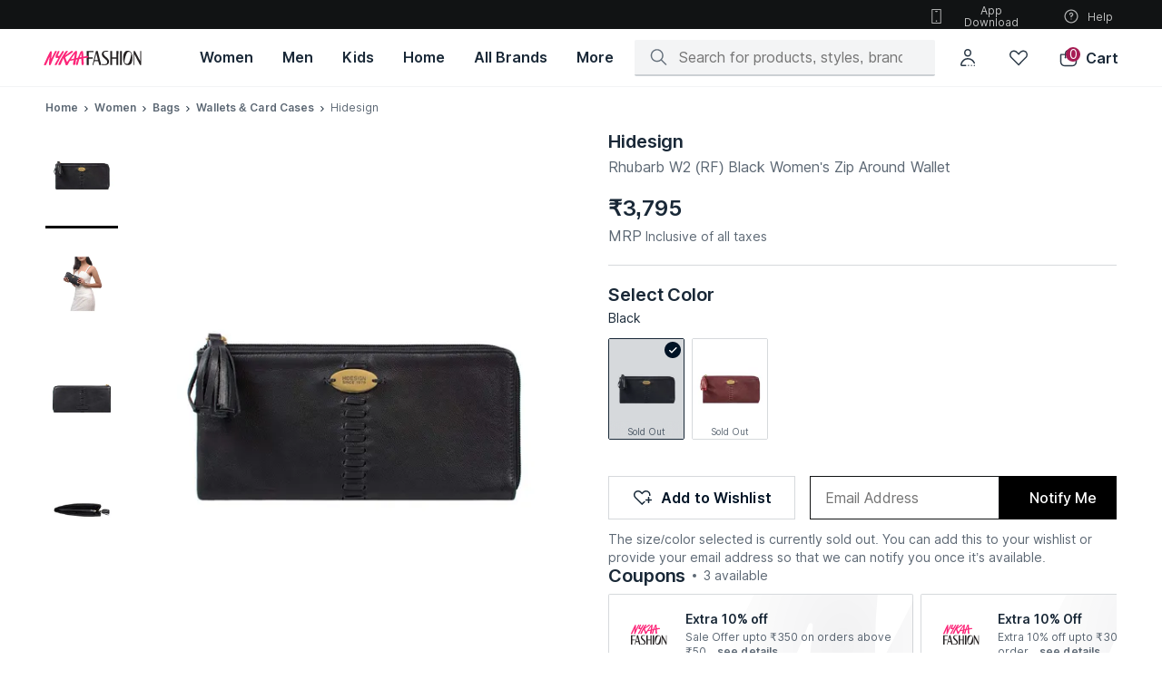

--- FILE ---
content_type: application/javascript
request_url: https://www.nykaafashion.com/Mv-TOv/ELf8IV/gMxK0/5QwYi/KYAHw/uYYLXm5VDEm1r8/XUd3R1VALg/YUIoN1/MjTFcB
body_size: 167566
content:
(function(){if(typeof Array.prototype.entries!=='function'){Object.defineProperty(Array.prototype,'entries',{value:function(){var index=0;const array=this;return {next:function(){if(index<array.length){return {value:[index,array[index++]],done:false};}else{return {done:true};}},[Symbol.iterator]:function(){return this;}};},writable:true,configurable:true});}}());(function(){YB();MMw();qQw();var k8=function(pV,UM){return pV^UM;};var Pb=function(){return bE.apply(this,[PJ,arguments]);};var B8=function(YC){var b4=0;for(var Bb=0;Bb<YC["length"];Bb++){b4=b4+YC["charCodeAt"](Bb);}return b4;};var D5=function(kC,cM){return kC<<cM;};var NE=function(xL){if(xL===undefined||xL==null){return 0;}var DC=xL["toLowerCase"]()["replace"](/[^a-z]+/gi,'');return DC["length"];};var IV=function(){return Uh.apply(this,[nR,arguments]);};var q4=function(vz){var G5=vz[0]-vz[1];var F8=vz[2]-vz[3];var zh=vz[4]-vz[5];var dh=EH["Math"]["sqrt"](G5*G5+F8*F8+zh*zh);return EH["Math"]["floor"](dh);};var dx=function(){return Uh.apply(this,[GD,arguments]);};var l5=function(){return EH["window"]["navigator"]["userAgent"]["replace"](/\\|"/g,'');};var kz=function(){JC=["\x6c\x65\x6e\x67\x74\x68","\x41\x72\x72\x61\x79","\x63\x6f\x6e\x73\x74\x72\x75\x63\x74\x6f\x72","\x6e\x75\x6d\x62\x65\x72"];};var qn=function(Qh,lh){return Qh==lh;};var Mh=function(MN,S7){return MN===S7;};var FV=function(Hz){return -Hz;};var nr=function(ph){try{if(ph!=null&&!EH["isNaN"](ph)){var C8=EH["parseFloat"](ph);if(!EH["isNaN"](C8)){return C8["toFixed"](2);}}}catch(lQ){}return -1;};function qQw(){Wn=Y+UR*dR+lB*dR*dR+dR*dR*dR,dL=UJ+Hs*dR+z9*dR*dR+dR*dR*dR,MF=Hs+Pw*dR+UJ*dR*dR,hB=YD+lB*dR+UJ*dR*dR,Hq=Hs+Pw*dR+UJ*dR*dR+dR*dR*dR,Ol=UJ+z9*dR+dR*dR,gH=Pw+UR*dR+Pw*dR*dR,WN=lJ+lB*dR+YD*dR*dR+dR*dR*dR,p1=Pw+lJ*dR+lB*dR*dR+dR*dR*dR,BV=Nq+z9*dR+Nq*dR*dR+dR*dR*dR,mB=Nq+z9*dR+dR*dR,El=UJ+Nq*dR+YD*dR*dR,J8=z9+dR+YD*dR*dR+dR*dR*dR,N1=UJ+lB*dR+UJ*dR*dR+dR*dR*dR,VQ=YD+UJ*dR+lJ*dR*dR+dR*dR*dR,f2=z9+z9*dR+dR*dR,OM=Nq+z9*dR+dR*dR+dR*dR*dR,zF=z9+YD*dR+lJ*dR*dR+dR*dR*dR,Qn=Hs+Nq*dR+Hs*dR*dR+dR*dR*dR,SV=z9+dR+Pw*dR*dR+dR*dR*dR,Dq=UR+Pw*dR+YD*dR*dR,cR=Nq+lJ*dR,B2=Y+Nq*dR+Nq*dR*dR,PA=Pw+dR+Pw*dR*dR,QN=UR+lB*dR+dR*dR+dR*dR*dR,B5=Pw+lB*dR+dR*dR+dR*dR*dR,dA=Nq+YD*dR+lJ*dR*dR,T7=UR+dR+z9*dR*dR+dR*dR*dR,ql=Hs+UJ*dR+Pw*dR*dR,TA=Hs+Pw*dR+dR*dR,wZ=z9+dR,m5=UR+Hs*dR+Nq*dR*dR+dR*dR*dR,sQ=Y+UR*dR+lJ*dR*dR+dR*dR*dR,CM=lJ+Pw*dR+lJ*dR*dR+dR*dR*dR,O2=z9+Nq*dR+YD*dR*dR,C7=lB+lJ*dR+UJ*dR*dR+dR*dR*dR,dQ=lJ+YD*dR+Pw*dR*dR+dR*dR*dR,IL=Hs+lJ*dR+Hs*dR*dR+dR*dR*dR,Mr=UR+UR*dR+Hs*dR*dR+dR*dR*dR,Ym=UR+Pw*dR+lJ*dR*dR,hz=Y+Pw*dR+lB*dR*dR+dR*dR*dR,HE=UJ+Pw*dR+YD*dR*dR+dR*dR*dR,kh=lJ+lJ*dR+dR*dR+dR*dR*dR,PV=YD+z9*dR+UJ*dR*dR,dB=lJ+UR*dR+lB*dR*dR,Dn=Y+UJ*dR+lJ*dR*dR+dR*dR*dR,t7=lB+UJ*dR+YD*dR*dR+dR*dR*dR,EM=UJ+lB*dR+dR*dR+dR*dR*dR,z2=UJ+Nq*dR,jC=z9+YD*dR+lB*dR*dR+dR*dR*dR,df=lJ+UJ*dR,kE=Y+Pw*dR+Pw*dR*dR+dR*dR*dR,mz=Y+lB*dR+Hs*dR*dR+dR*dR*dR,E8=Y+Nq*dR+Hs*dR*dR+dR*dR*dR,WH=UR+dR+Pw*dR*dR,sL=lJ+UR*dR+dR*dR+dR*dR*dR,K7=YD+UR*dR+YD*dR*dR+dR*dR*dR,I4=Y+UR*dR+YD*dR*dR+dR*dR*dR,QM=lB+z9*dR+Hs*dR*dR+dR*dR*dR,Uw=Y+lJ*dR+dR*dR,OH=YD+lJ*dR+UJ*dR*dR,Rr=Nq+z9*dR+Hs*dR*dR+dR*dR*dR,f7=Pw+Nq*dR+YD*dR*dR+dR*dR*dR,LP=z9+Pw*dR+YD*dR*dR,Jw=UJ+UR*dR+lB*dR*dR,tm=Pw+dR+YD*dR*dR,ZJ=Pw+z9*dR+lJ*dR*dR,WM=UR+lB*dR+lJ*dR*dR+dR*dR*dR,wz=lB+dR+YD*dR*dR+dR*dR*dR,G2=Hs+lJ*dR+lB*dR*dR,Yq=UR+dR+UJ*dR*dR,W9=z9+lB*dR,QH=lB+Hs*dR+lB*dR*dR,hL=YD+YD*dR+UJ*dR*dR,SL=UJ+UR*dR+lB*dR*dR+dR*dR*dR,CZ=lJ+YD*dR+dR*dR,EQ=z9+Hs*dR+Pw*dR*dR+dR*dR*dR,ds=UJ+YD*dR+UJ*dR*dR,Vh=UJ+YD*dR+YD*dR*dR+dR*dR*dR,vQ=z9+dR+dR*dR+dR*dR*dR,Tz=UJ+Nq*dR+Hs*dR*dR+dR*dR*dR,lr=UR+UR*dR+dR*dR+dR*dR*dR,k1=lJ+YD*dR+dR*dR+dR*dR*dR,ND=lB+UR*dR+UR*dR*dR,hw=UJ+UR*dR+YD*dR*dR+dR*dR*dR,q8=Hs+UR*dR+UJ*dR*dR+dR*dR*dR,tr=Nq+UJ*dR+lJ*dR*dR+dR*dR*dR,w2=UJ+z9*dR+Pw*dR*dR,Hl=lJ+Pw*dR+dR*dR,Yz=Y+dR+YD*dR*dR+dR*dR*dR,fD=UR+Pw*dR+dR*dR,rr=lB+Nq*dR+Hs*dR*dR+dR*dR*dR,M7=Nq+lB*dR+dR*dR+dR*dR*dR,gM=UR+z9*dR+Nq*dR*dR+dR*dR*dR,QB=Pw+Pw*dR+lB*dR*dR,XN=Pw+UJ*dR+Nq*dR*dR+dR*dR*dR,Sf=Y+Nq*dR+YD*dR*dR,OZ=z9+UJ*dR+Nq*dR*dR,g7=YD+lJ*dR+Hs*dR*dR+dR*dR*dR,XP=YD+UR*dR+dR*dR,Gb=Nq+dR+YD*dR*dR+dR*dR*dR,Om=Hs+Pw*dR,Or=UJ+UJ*dR+lJ*dR*dR+dR*dR*dR,sw=lB+dR+YD*dR*dR,Kl=Nq+z9*dR,PM=Y+lJ*dR+YD*dR*dR+dR*dR*dR,cQ=Nq+Nq*dR+dR*dR+dR*dR*dR,mn=YD+YD*dR+Hs*dR*dR+dR*dR*dR,vP=lB+Pw*dR+Nq*dR*dR,Er=Nq+lJ*dR+Hs*dR*dR+dR*dR*dR,sR=lB+dR+dR*dR,hZ=UJ+YD*dR+lJ*dR*dR,KF=lJ+Hs*dR+lB*dR*dR,Fh=lB+lJ*dR+Nq*dR*dR+dR*dR*dR,P2=YD+dR+lJ*dR*dR,mm=Y+lB*dR+dR*dR,Ef=lJ+Pw*dR,fA=UJ+z9*dR,CQ=UJ+YD*dR+Hs*dR*dR+dR*dR*dR,hb=UJ+dR+UJ*dR*dR+dR*dR*dR,S9=lJ+z9*dR,cH=Y+UJ*dR+lB*dR*dR,Pz=z9+lJ*dR+lJ*dR*dR+dR*dR*dR,nl=lB+UR*dR+dR*dR,Dz=UJ+dR+Hs*dR*dR+dR*dR*dR,Z2=lB+UJ*dR+Nq*dR*dR,wn=z9+lJ*dR+YD*dR*dR+dR*dR*dR,Xb=z9+Hs*dR+YD*dR*dR+dR*dR*dR,IF=lB+lJ*dR+lB*dR*dR,XC=lB+Pw*dR+UJ*dR*dR+dR*dR*dR,Xn=UJ+Hs*dR+Hs*dR*dR+dR*dR*dR,sf=UR+lJ*dR+Pw*dR*dR,JM=Y+z9*dR+Pw*dR*dR+dR*dR*dR,VP=YD+lB*dR+dR*dR+dR*dR*dR,cV=Nq+Pw*dR+YD*dR*dR+dR*dR*dR,SP=Pw+UR*dR+UJ*dR*dR,L7=Pw+UR*dR+lJ*dR*dR+dR*dR*dR,Sb=Hs+Nq*dR+lB*dR*dR+dR*dR*dR,j8=z9+Nq*dR+lJ*dR*dR+dR*dR*dR,gA=Pw+Hs*dR+Hs*dR*dR+dR*dR*dR,nx=UR+Pw*dR+YD*dR*dR+dR*dR*dR,cL=Hs+Pw*dR+lB*dR*dR+dR*dR*dR,kA=UR+lB*dR+YD*dR*dR,X=lJ+UJ*dR+Nq*dR*dR,D9=UR+YD*dR+lJ*dR*dR+Hs*dR*dR*dR+dR*dR*dR*dR,sH=z9+UJ*dR+lJ*dR*dR,xB=Pw+lJ*dR+dR*dR,gf=lB+dR+z9*dR*dR+dR*dR*dR,Tl=Nq+UJ*dR+lB*dR*dR,OB=UR+Nq*dR+Pw*dR*dR,r4=z9+UJ*dR+YD*dR*dR+dR*dR*dR,Lq=Hs+Nq*dR,VN=Y+z9*dR+lB*dR*dR+dR*dR*dR,jn=UJ+Hs*dR+lB*dR*dR+dR*dR*dR,mC=z9+Pw*dR+lJ*dR*dR+dR*dR*dR,dF=YD+YD*dR+Nq*dR*dR,bQ=UR+UJ*dR+lB*dR*dR+dR*dR*dR,RF=YD+dR+lB*dR*dR,YL=Hs+z9*dR+dR*dR+dR*dR*dR,KA=Pw+Pw*dR+lJ*dR*dR,Uq=YD+dR+Nq*dR*dR,g8=UR+Pw*dR+UJ*dR*dR+dR*dR*dR,J5=Nq+dR+Nq*dR*dR+dR*dR*dR,vB=UJ+Nq*dR+dR*dR,Um=UR+Hs*dR+Pw*dR*dR,c4=Pw+Nq*dR+Nq*dR*dR+dR*dR*dR,Vx=Hs+YD*dR+lB*dR*dR+dR*dR*dR,b8=Hs+UJ*dR+lJ*dR*dR+dR*dR*dR,dl=UR+lJ*dR+lJ*dR*dR,sE=lJ+Hs*dR+lB*dR*dR+dR*dR*dR,WV=YD+lB*dR+YD*dR*dR+dR*dR*dR,Qb=UJ+lJ*dR+lB*dR*dR+dR*dR*dR,Hx=Pw+UJ*dR+lB*dR*dR+dR*dR*dR,Hm=z9+UJ*dR+UJ*dR*dR,WJ=Y+z9*dR+Pw*dR*dR,pn=Pw+UR*dR+YD*dR*dR+dR*dR*dR,KN=UJ+Nq*dR+dR*dR+dR*dR*dR,TM=z9+Nq*dR+UJ*dR*dR+dR*dR*dR,N7=UR+z9*dR+lJ*dR*dR+dR*dR*dR,w5=UR+z9*dR+Pw*dR*dR,FE=YD+lJ*dR+dR*dR+dR*dR*dR,BQ=z9+Hs*dR+dR*dR+dR*dR*dR,YF=UR+lB*dR,JE=UR+UR*dR+YD*dR*dR+dR*dR*dR,AH=UJ+z9*dR+YD*dR*dR+dR*dR*dR,Ub=Hs+UJ*dR+Hs*dR*dR+dR*dR*dR,YE=Pw+UR*dR+Hs*dR*dR+dR*dR*dR,DE=lJ+dR+lB*dR*dR,RJ=Nq+Pw*dR+lB*dR*dR,g4=Y+UR*dR+dR*dR+dR*dR*dR,h8=UR+Pw*dR+dR*dR+dR*dR*dR,nZ=Hs+Hs*dR+dR*dR,M2=Nq+Nq*dR+dR*dR,jD=YD+Pw*dR,hR=Pw+lB*dR+lJ*dR*dR,AR=lB+UJ*dR+YD*dR*dR,JR=Pw+dR+lB*dR*dR,Z7=Nq+Nq*dR+Pw*dR*dR+dR*dR*dR,cq=Pw+UR*dR+Nq*dR*dR+dR*dR*dR,lx=YD+Nq*dR+Nq*dR*dR+dR*dR*dR,KZ=UJ+UJ*dR+dR*dR,U4=lB+Pw*dR+YD*dR*dR+dR*dR*dR,dn=UJ+Nq*dR+lB*dR*dR+dR*dR*dR,ME=Hs+Hs*dR+lB*dR*dR+dR*dR*dR,HM=Hs+lJ*dR+Pw*dR*dR+dR*dR*dR,qh=lJ+lB*dR+lB*dR*dR+dR*dR*dR,KH=Hs+YD*dR+UR*dR*dR,Mz=Pw+z9*dR+lB*dR*dR+dR*dR*dR,v7=lB+Pw*dR+lB*dR*dR+dR*dR*dR,fQ=lB+YD*dR+UJ*dR*dR+dR*dR*dR,zE=lB+dR+Pw*dR*dR+dR*dR*dR,wQ=Nq+YD*dR+Hs*dR*dR+dR*dR*dR,MD=Nq+Hs*dR+Pw*dR*dR,sn=lB+UJ*dR+Nq*dR*dR+dR*dR*dR,L4=UJ+z9*dR+Nq*dR*dR+dR*dR*dR,Vr=lJ+UJ*dR+lB*dR*dR+dR*dR*dR,hH=z9+UJ*dR+lB*dR*dR,WE=YD+lJ*dR+YD*dR*dR+dR*dR*dR,EB=lJ+lB*dR+dR*dR,Eb=z9+YD*dR+dR*dR+dR*dR*dR,HF=Hs+z9*dR+dR*dR,v5=Hs+lB*dR+lJ*dR*dR+dR*dR*dR,JP=Y+lB*dR+lJ*dR*dR,NV=Nq+lB*dR+UJ*dR*dR+dR*dR*dR,hA=Pw+Hs*dR+YD*dR*dR,PD=UR+Nq*dR,DZ=YD+Hs*dR+Pw*dR*dR,rL=UJ+z9*dR+Hs*dR*dR+dR*dR*dR,kb=Nq+UJ*dR+lB*dR*dR+dR*dR*dR,Ns=lJ+Pw*dR+lJ*dR*dR,HB=lJ+UJ*dR+lB*dR*dR,LM=Y+Pw*dR+Hs*dR*dR+dR*dR*dR,wE=Hs+UJ*dR+dR*dR+dR*dR*dR,AC=Y+UJ*dR+dR*dR+dR*dR*dR,QC=UR+z9*dR+z9*dR*dR+dR*dR*dR,HD=UR+YD*dR,m2=Nq+z9*dR+Pw*dR*dR,Mx=UR+dR+YD*dR*dR+dR*dR*dR,gV=lB+Hs*dR+lJ*dR*dR+dR*dR*dR,Zl=Nq+lJ*dR+Nq*dR*dR,D8=Y+YD*dR+Hs*dR*dR+dR*dR*dR,RN=lJ+lB*dR+Hs*dR*dR+dR*dR*dR,V1=Pw+z9*dR+dR*dR+dR*dR*dR,dV=z9+Pw*dR+Nq*dR*dR+dR*dR*dR,T5=z9+UR*dR+lJ*dR*dR+dR*dR*dR,qD=lB+lJ*dR+YD*dR*dR,x5=Hs+Nq*dR+UR*dR*dR+dR*dR*dR,Y5=lB+UR*dR+lB*dR*dR+dR*dR*dR,Eh=z9+z9*dR+z9*dR*dR+dR*dR*dR,bh=YD+UJ*dR+lB*dR*dR+dR*dR*dR,w=z9+YD*dR+lB*dR*dR,Sn=Hs+lJ*dR+dR*dR+dR*dR*dR,nR=Pw+dR,E9=lB+Hs*dR+Nq*dR*dR,wN=z9+Pw*dR+Pw*dR*dR+dR*dR*dR,H2=lB+Pw*dR+dR*dR,Kx=Pw+dR+Pw*dR*dR+dR*dR*dR,IE=YD+lJ*dR+UJ*dR*dR+dR*dR*dR,W5=Hs+lB*dR+Hs*dR*dR+dR*dR*dR,HL=YD+lB*dR+lJ*dR*dR+dR*dR*dR,Uf=Nq+Hs*dR+UJ*dR*dR,R5=Nq+UJ*dR+dR*dR+dR*dR*dR,mE=Hs+Nq*dR+dR*dR+dR*dR*dR,AD=lB+UJ*dR+Pw*dR*dR,cC=lJ+Hs*dR+lJ*dR*dR+dR*dR*dR,wD=Pw+YD*dR+UJ*dR*dR,O=Hs+z9*dR,n4=z9+UJ*dR+UR*dR*dR+dR*dR*dR,bP=UR+Hs*dR+dR*dR,SQ=Pw+Hs*dR+Nq*dR*dR+dR*dR*dR,BA=lJ+lB*dR,Wq=lJ+Hs*dR+z9*dR*dR,l8=Y+UJ*dR+YD*dR*dR+dR*dR*dR,Ah=lB+dR+lB*dR*dR+dR*dR*dR,c1=Pw+lB*dR+lJ*dR*dR+dR*dR*dR,jR=lB+z9*dR,k2=z9+lB*dR+Nq*dR*dR,UZ=Nq+lB*dR+lJ*dR*dR,p7=lB+YD*dR+z9*dR*dR+dR*dR*dR,TF=Pw+z9*dR+dR*dR,qx=z9+Nq*dR+lB*dR*dR+dR*dR*dR,OL=Nq+Nq*dR+Nq*dR*dR+dR*dR*dR,ws=UR+lB*dR+dR*dR,ww=lB+lB*dR+UJ*dR*dR+dR*dR*dR,SE=Y+YD*dR+Pw*dR*dR+dR*dR*dR,NQ=Pw+Nq*dR+dR*dR+dR*dR*dR,t4=UR+UR*dR+lB*dR*dR+dR*dR*dR,T1=z9+YD*dR+UJ*dR*dR+dR*dR*dR,hM=lB+UR*dR+YD*dR*dR+dR*dR*dR,tA=lJ+Hs*dR+Pw*dR*dR,H5=Nq+Pw*dR+Hs*dR*dR+dR*dR*dR,dM=Y+UR*dR+Hs*dR*dR+dR*dR*dR,tV=Nq+UR*dR+UJ*dR*dR+dR*dR*dR,JA=Nq+lB*dR+Nq*dR*dR,fM=Y+Hs*dR+lB*dR*dR+dR*dR*dR,GP=Y+dR+lB*dR*dR+lB*dR*dR*dR,Mw=UR+UR*dR,n1=UJ+z9*dR+lB*dR*dR+dR*dR*dR,Oh=lB+lJ*dR+dR*dR+dR*dR*dR,N8=UR+dR+lJ*dR*dR+dR*dR*dR,nL=UR+Nq*dR+YD*dR*dR+dR*dR*dR,O8=Nq+Nq*dR+UR*dR*dR+dR*dR*dR,vn=z9+Nq*dR+YD*dR*dR+dR*dR*dR,hD=YD+lB*dR+lJ*dR*dR,Pr=UJ+Hs*dR+dR*dR+dR*dR*dR,n5=lJ+UR*dR+Hs*dR*dR+dR*dR*dR,Q7=Nq+Nq*dR+Hs*dR*dR+dR*dR*dR,n7=lJ+YD*dR+YD*dR*dR+dR*dR*dR,r2=Hs+z9*dR+Pw*dR*dR,Zq=z9+Pw*dR+Nq*dR*dR,Z4=UR+Nq*dR+dR*dR+dR*dR*dR,EF=UR+YD*dR+lJ*dR*dR,ml=z9+lB*dR+YD*dR*dR,YP=lB+lB*dR+YD*dR*dR,pA=UJ+Hs*dR+lJ*dR*dR,DM=UJ+Pw*dR+Nq*dR*dR+dR*dR*dR,IQ=Nq+YD*dR+dR*dR+dR*dR*dR,dC=Pw+lJ*dR+Hs*dR*dR+dR*dR*dR,f5=Pw+z9*dR+lJ*dR*dR+dR*dR*dR,Rq=z9+Nq*dR+Pw*dR*dR,JV=lB+z9*dR+dR*dR+dR*dR*dR,Of=Nq+Nq*dR,IJ=UJ+Nq*dR+lB*dR*dR,AL=Nq+YD*dR+lB*dR*dR+dR*dR*dR,SN=Pw+dR+YD*dR*dR+dR*dR*dR,s8=UR+lB*dR+Nq*dR*dR+dR*dR*dR,KC=Y+Nq*dR+lB*dR*dR+dR*dR*dR,Fx=lJ+z9*dR+Hs*dR*dR+dR*dR*dR,Il=Y+Hs*dR+Nq*dR*dR,vE=lJ+Pw*dR+Hs*dR*dR+dR*dR*dR,n8=Pw+lJ*dR+UJ*dR*dR+dR*dR*dR,wm=UR+UJ*dR,x7=YD+UJ*dR+UJ*dR*dR+dR*dR*dR,kq=z9+YD*dR,Xw=Nq+dR+Pw*dR*dR,nz=z9+UR*dR+lB*dR*dR+dR*dR*dR,f1=lB+Pw*dR+dR*dR+dR*dR*dR,Yf=YD+YD*dR+Nq*dR*dR+dR*dR*dR,hN=lJ+dR+lB*dR*dR+dR*dR*dR,kw=UJ+Pw*dR+lB*dR*dR,p4=UJ+YD*dR+UJ*dR*dR+dR*dR*dR,d7=Y+YD*dR+YD*dR*dR+dR*dR*dR,OQ=YD+lJ*dR+lJ*dR*dR+dR*dR*dR,tR=lB+z9*dR+lB*dR*dR,Jh=lJ+z9*dR+Nq*dR*dR+dR*dR*dR,qB=Y+Pw*dR,s7=Pw+Pw*dR+Pw*dR*dR+dR*dR*dR,Fl=Y+Hs*dR+lJ*dR*dR,X2=lB+z9*dR+z9*dR*dR,qC=Pw+Nq*dR+Hs*dR*dR+dR*dR*dR,wC=UJ+dR+Nq*dR*dR+dR*dR*dR,YR=Nq+Pw*dR+YD*dR*dR,XV=UJ+lB*dR+lJ*dR*dR+dR*dR*dR,p5=UJ+lJ*dR+UJ*dR*dR+dR*dR*dR,d5=Hs+YD*dR+YD*dR*dR+dR*dR*dR,wb=lJ+UR*dR+lB*dR*dR+dR*dR*dR,Nb=Pw+UJ*dR+Hs*dR*dR+dR*dR*dR,cx=lJ+YD*dR+Hs*dR*dR+dR*dR*dR,LC=z9+Nq*dR+dR*dR+dR*dR*dR,H1=Nq+YD*dR+z9*dR*dR+dR*dR*dR,Bm=z9+UR*dR+Nq*dR*dR,qP=Pw+Pw*dR+Hs*dR*dR+dR*dR*dR,TR=lB+lJ*dR+lJ*dR*dR,VE=lB+YD*dR+dR*dR+dR*dR*dR,gP=lB+Pw*dR+lJ*dR*dR,E7=Hs+Hs*dR+Pw*dR*dR+dR*dR*dR,RL=Pw+dR+Nq*dR*dR+dR*dR*dR,hV=lB+lB*dR+Nq*dR*dR+dR*dR*dR,bC=lJ+Nq*dR+dR*dR+dR*dR*dR,cb=lJ+UJ*dR+YD*dR*dR+dR*dR*dR,Fz=YD+dR+dR*dR+dR*dR*dR,TH=UJ+lB*dR+dR*dR,S1=z9+lB*dR+lB*dR*dR+dR*dR*dR,l4=z9+z9*dR+Pw*dR*dR+dR*dR*dR,QZ=Y+lB*dR+Nq*dR*dR,gD=lJ+UJ*dR+UJ*dR*dR,rb=UR+UJ*dR+lJ*dR*dR+dR*dR*dR,ZM=z9+lB*dR+Pw*dR*dR+dR*dR*dR,VR=UJ+YD*dR,hn=YD+lB*dR+Nq*dR*dR+dR*dR*dR,qr=Hs+UJ*dR+Nq*dR*dR+dR*dR*dR,SH=Hs+lB*dR,EZ=YD+dR+dR*dR,vA=z9+UR*dR,xE=lB+Nq*dR+lB*dR*dR+dR*dR*dR,Jq=Pw+Pw*dR+dR*dR,WD=Pw+lB*dR+Hs*dR*dR+dR*dR*dR,Lh=UR+UJ*dR+dR*dR+dR*dR*dR,OC=YD+Nq*dR+lB*dR*dR+dR*dR*dR,XM=Nq+Hs*dR+Pw*dR*dR+dR*dR*dR,rR=Hs+lJ*dR+lB*dR*dR+dR*dR*dR,YM=YD+z9*dR+lB*dR*dR+dR*dR*dR,s2=z9+UR*dR+YD*dR*dR+dR*dR*dR,TQ=lJ+UR*dR+z9*dR*dR+dR*dR*dR,HC=Pw+UR*dR+dR*dR+dR*dR*dR,NP=Pw+lB*dR,rz=lB+Hs*dR+dR*dR+dR*dR*dR,w4=YD+lB*dR+lB*dR*dR+dR*dR*dR,r1=z9+lJ*dR+Hs*dR*dR+dR*dR*dR,tC=Pw+dR+lB*dR*dR+dR*dR*dR,mN=lJ+dR+UJ*dR*dR+dR*dR*dR,q1=lB+Nq*dR+YD*dR*dR+dR*dR*dR,hJ=z9+lJ*dR+lB*dR*dR+dR*dR*dR,F7=Pw+z9*dR+Nq*dR*dR+dR*dR*dR,CL=Pw+YD*dR+UR*dR*dR+dR*dR*dR,UC=UR+lJ*dR+lJ*dR*dR+dR*dR*dR,g5=Hs+Pw*dR+lJ*dR*dR+dR*dR*dR,mQ=Nq+Nq*dR+lJ*dR*dR+dR*dR*dR,rB=YD+lJ*dR,Sz=Hs+lB*dR+lB*dR*dR+dR*dR*dR,Uz=Nq+YD*dR+UJ*dR*dR+dR*dR*dR,WP=Y+lB*dR,zQ=UJ+Pw*dR+Hs*dR*dR+dR*dR*dR,Vb=lJ+Pw*dR+Pw*dR*dR+dR*dR*dR,Qx=Hs+UR*dR+Pw*dR*dR+dR*dR*dR,A5=Hs+YD*dR+Nq*dR*dR+dR*dR*dR,R4=Y+lJ*dR+lJ*dR*dR+dR*dR*dR,Bn=z9+YD*dR+UR*dR*dR+dR*dR*dR,PJ=Nq+YD*dR,RC=z9+lB*dR+dR*dR+dR*dR*dR,LL=z9+dR+Hs*dR*dR+dR*dR*dR,x2=z9+UJ*dR+dR*dR,lz=Y+z9*dR+z9*dR*dR+dR*dR*dR,Zn=Hs+Nq*dR+YD*dR*dR+dR*dR*dR,cA=lJ+UR*dR+lJ*dR*dR+dR*dR*dR,Lw=Pw+lB*dR+YD*dR*dR,F1=Nq+Pw*dR+UJ*dR*dR,sJ=Pw+Nq*dR+UJ*dR*dR+dR*dR*dR,T4=lB+UJ*dR+lJ*dR*dR+dR*dR*dR,Cr=UR+lJ*dR+Hs*dR*dR+dR*dR*dR,cs=Hs+Nq*dR+Nq*dR*dR,I7=Nq+Pw*dR+lB*dR*dR+dR*dR*dR,Tb=z9+YD*dR+YD*dR*dR+dR*dR*dR,NC=Y+lB*dR+lB*dR*dR+dR*dR*dR,KE=Nq+Nq*dR+YD*dR*dR+dR*dR*dR,On=YD+Hs*dR+UJ*dR*dR+dR*dR*dR,tx=Nq+YD*dR+Nq*dR*dR+dR*dR*dR,mr=lJ+dR+Hs*dR*dR+dR*dR*dR,P=Y+YD*dR+lJ*dR*dR,Sh=lJ+Hs*dR+Nq*dR*dR+dR*dR*dR,pN=z9+Nq*dR+Hs*dR*dR+dR*dR*dR,qL=Nq+lJ*dR+lJ*dR*dR+dR*dR*dR,Gs=UR+dR,D2=UJ+lB*dR,sP=UR+UR*dR+YD*dR*dR,zV=Hs+UJ*dR+lB*dR*dR+dR*dR*dR,pR=UR+lJ*dR+UJ*dR*dR,Vf=lB+Nq*dR,Rl=lB+YD*dR+lJ*dR*dR,R7=Pw+Pw*dR+UJ*dR*dR+dR*dR*dR,fz=lB+lJ*dR+lJ*dR*dR+dR*dR*dR,nE=UJ+z9*dR+dR*dR+dR*dR*dR,R1=Nq+UR*dR+YD*dR*dR+dR*dR*dR,U1=Y+dR+dR*dR+dR*dR*dR,bb=lB+Hs*dR+YD*dR*dR+dR*dR*dR,FQ=lB+dR+dR*dR+dR*dR*dR,GD=Y+YD*dR,M8=YD+dR+lJ*dR*dR+dR*dR*dR,IN=Nq+Pw*dR+lJ*dR*dR+dR*dR*dR,W4=Y+UR*dR+z9*dR*dR+dR*dR*dR,th=Pw+lB*dR+lB*dR*dR+dR*dR*dR,vH=z9+Pw*dR+Pw*dR*dR,hP=Hs+dR+dR*dR,tQ=Hs+Pw*dR+Pw*dR*dR+dR*dR*dR,gQ=UR+dR+Hs*dR*dR+dR*dR*dR,Xz=Pw+Pw*dR+YD*dR*dR+dR*dR*dR,cJ=lB+lB*dR,jq=Pw+YD*dR,rs=YD+dR+YD*dR*dR,GM=UJ+lB*dR+Pw*dR*dR+dR*dR*dR,mM=YD+z9*dR+lJ*dR*dR+dR*dR*dR,G9=UR+UJ*dR+YD*dR*dR,Xm=z9+dR+YD*dR*dR,kD=Y+Hs*dR+lB*dR*dR,mh=UR+lB*dR+Pw*dR*dR+dR*dR*dR,QD=UJ+YD*dR+Nq*dR*dR,KQ=Nq+z9*dR+lB*dR*dR+dR*dR*dR,Kb=lB+UR*dR+UJ*dR*dR+dR*dR*dR,bZ=lJ+lJ*dR,VV=z9+z9*dR+UJ*dR*dR,Nh=Hs+dR+YD*dR*dR+dR*dR*dR,kN=UJ+UR*dR+UJ*dR*dR+dR*dR*dR,mx=UJ+lB*dR+Nq*dR*dR+dR*dR*dR,Fw=Hs+lJ*dR+lJ*dR*dR,Ow=UR+UR*dR+lJ*dR*dR,xr=YD+UR*dR+dR*dR+dR*dR*dR,Br=lJ+YD*dR+UJ*dR*dR+dR*dR*dR,qq=Y+Nq*dR+lB*dR*dR,U=UR+Pw*dR+lB*dR*dR+dR*dR*dR,bD=YD+Hs*dR+Nq*dR*dR,TE=YD+Pw*dR+dR*dR+dR*dR*dR,DV=Pw+Hs*dR+lB*dR*dR+dR*dR*dR,zN=Y+lJ*dR+Nq*dR*dR+dR*dR*dR,SD=lB+Pw*dR,PQ=lB+lB*dR+lB*dR*dR+dR*dR*dR,XJ=lJ+Pw*dR+Nq*dR*dR,nC=UJ+lJ*dR+lJ*dR*dR+dR*dR*dR,FN=UR+lJ*dR+YD*dR*dR+dR*dR*dR,Z5=lJ+YD*dR+lB*dR*dR+dR*dR*dR,QV=Pw+UJ*dR+YD*dR*dR+dR*dR*dR,Zx=Pw+Hs*dR+dR*dR+dR*dR*dR,U7=lJ+z9*dR+dR*dR+dR*dR*dR,B1=lB+dR+lJ*dR*dR+dR*dR*dR,HR=z9+UJ*dR+lB*dR*dR+dR*dR*dR,C9=lB+lB*dR+lB*dR*dR,Iq=UJ+lJ*dR+dR*dR+dR*dR*dR,br=YD+Pw*dR+lJ*dR*dR+dR*dR*dR,Rn=lJ+YD*dR+Nq*dR*dR+dR*dR*dR,xm=Nq+Nq*dR+Pw*dR*dR,s9=UJ+UR*dR+Nq*dR*dR,ll=Pw+UR*dR+lJ*dR*dR,t8=lB+YD*dR+Nq*dR*dR+dR*dR*dR,fx=YD+lB*dR+Hs*dR*dR+dR*dR*dR,Vl=Nq+lB*dR+Pw*dR*dR,qw=Nq+Hs*dR+YD*dR*dR,pM=UJ+Pw*dR+dR*dR+dR*dR*dR,sx=Pw+dR+UJ*dR*dR+dR*dR*dR,hF=Pw+UR*dR+YD*dR*dR+Nq*dR*dR*dR+Nq*dR*dR*dR*dR,RA=Y+UJ*dR+dR*dR,DL=lJ+Hs*dR+UJ*dR*dR+dR*dR*dR,Wz=z9+Hs*dR+lJ*dR*dR+dR*dR*dR,f8=YD+z9*dR+Nq*dR*dR+dR*dR*dR,TC=YD+Hs*dR+YD*dR*dR+dR*dR*dR,m9=UJ+dR+dR*dR,ED=UR+YD*dR+dR*dR,K9=lB+UR*dR+lJ*dR*dR,vb=YD+UJ*dR+UR*dR*dR+dR*dR*dR,Xx=Hs+dR+z9*dR*dR+dR*dR*dR,Ux=UJ+UR*dR+Hs*dR*dR+dR*dR*dR,c2=Nq+Pw*dR+lJ*dR*dR,fb=z9+Pw*dR+Hs*dR*dR+dR*dR*dR,VC=Y+Hs*dR+Hs*dR*dR+dR*dR*dR,qE=lJ+Hs*dR+Hs*dR*dR+dR*dR*dR,ER=z9+YD*dR+Pw*dR*dR,fm=Hs+dR+Nq*dR*dR+dR*dR*dR,gm=UR+YD*dR+Nq*dR*dR,TN=Pw+Hs*dR+lJ*dR*dR+dR*dR*dR,M5=Pw+UR*dR+UJ*dR*dR+dR*dR*dR,Gf=Pw+lB*dR+Nq*dR*dR+dR*dR*dR,Us=z9+z9*dR+Nq*dR*dR+dR*dR*dR,hx=z9+UJ*dR+Hs*dR*dR+dR*dR*dR,Dm=lJ+dR+lJ*dR*dR,D1=Nq+dR+Pw*dR*dR+dR*dR*dR,j2=lJ+lB*dR+Nq*dR*dR,jm=UJ+Pw*dR+dR*dR,fh=Nq+z9*dR+Pw*dR*dR+dR*dR*dR,Fn=z9+lJ*dR+dR*dR+dR*dR*dR,L9=lB+dR,Lr=lB+z9*dR+YD*dR*dR+dR*dR*dR,YQ=Hs+z9*dR+Hs*dR*dR+dR*dR*dR,r8=UR+UR*dR+Nq*dR*dR+dR*dR*dR,Q1=YD+UR*dR+lB*dR*dR+dR*dR*dR,Ar=UJ+lJ*dR+Hs*dR*dR+dR*dR*dR,EE=Hs+UR*dR+lJ*dR*dR+dR*dR*dR,WZ=UR+UJ*dR+lJ*dR*dR,d4=YD+lJ*dR+Pw*dR*dR+dR*dR*dR,G7=UR+YD*dR+dR*dR+dR*dR*dR,tb=Hs+UR*dR+lB*dR*dR+dR*dR*dR,f4=UJ+dR+YD*dR*dR+dR*dR*dR,IC=Nq+YD*dR+lJ*dR*dR+dR*dR*dR,x4=UR+Pw*dR+z9*dR*dR+dR*dR*dR,N4=z9+YD*dR+Nq*dR*dR+dR*dR*dR,Gx=Hs+z9*dR+YD*dR*dR+dR*dR*dR,bR=Y+dR+Nq*dR*dR,C5=lJ+Nq*dR+UJ*dR*dR+dR*dR*dR,qm=UR+z9*dR+YD*dR*dR,kx=Pw+z9*dR+Hs*dR*dR+dR*dR*dR,ZA=lJ+Pw*dR+lB*dR*dR+dR*dR*dR,vh=lB+lB*dR+lJ*dR*dR+dR*dR*dR,BE=UR+UR*dR+lJ*dR*dR+dR*dR*dR,b1=UR+Nq*dR+Hs*dR*dR+dR*dR*dR,lA=UR+UJ*dR+Pw*dR*dR,Fb=Hs+dR+dR*dR+dR*dR*dR,bz=YD+Pw*dR+lB*dR*dR+dR*dR*dR,r9=UR+lJ*dR+YD*dR*dR,S5=Hs+YD*dR+Pw*dR*dR+dR*dR*dR,Iw=lJ+lB*dR+Pw*dR*dR,d8=Y+Pw*dR+dR*dR+dR*dR*dR,cz=YD+Pw*dR+YD*dR*dR+dR*dR*dR,ZB=Pw+Nq*dR+lJ*dR*dR+dR*dR*dR,vR=Y+YD*dR+YD*dR*dR,pQ=YD+YD*dR+YD*dR*dR+dR*dR*dR,E2=Hs+lB*dR+UJ*dR*dR,B4=lB+Nq*dR+Nq*dR*dR+dR*dR*dR,bA=Hs+UR*dR+dR*dR,tP=lJ+lJ*dR+UJ*dR*dR,A8=YD+YD*dR+lJ*dR*dR+dR*dR*dR,lC=Nq+z9*dR+lJ*dR*dR+dR*dR*dR,gh=Hs+UJ*dR+YD*dR*dR+dR*dR*dR,P4=z9+Hs*dR+Hs*dR*dR+dR*dR*dR,bF=Y+UJ*dR+lJ*dR*dR,ms=UR+z9*dR+Nq*dR*dR,Y9=Y+lJ*dR+UJ*dR*dR,Ih=z9+Hs*dR+Nq*dR*dR+dR*dR*dR,rP=Pw+Hs*dR+z9*dR*dR,Ix=UR+Hs*dR+Hs*dR*dR+dR*dR*dR,Gh=UJ+z9*dR+Pw*dR*dR+dR*dR*dR,Ib=UR+Nq*dR+Pw*dR*dR+dR*dR*dR,UD=YD+UR*dR+Nq*dR*dR,Z9=Hs+YD*dR+dR*dR,wh=Nq+UR*dR+Hs*dR*dR+dR*dR*dR,fE=z9+z9*dR+YD*dR*dR+dR*dR*dR,NB=UR+dR+lB*dR*dR+Pw*dR*dR*dR+Nq*dR*dR*dR*dR,xM=lJ+lJ*dR+UJ*dR*dR+dR*dR*dR,qJ=lB+lB*dR+UJ*dR*dR,dz=Hs+z9*dR+lB*dR*dR+dR*dR*dR,r7=lB+YD*dR+Pw*dR*dR+dR*dR*dR,RE=Pw+z9*dR+YD*dR*dR+dR*dR*dR,hE=Y+UJ*dR+UJ*dR*dR+dR*dR*dR,n2=Y+z9*dR+dR*dR,sr=lB+dR+Hs*dR*dR+dR*dR*dR,l7=Y+lJ*dR+lB*dR*dR+dR*dR*dR,Wf=z9+lJ*dR+lB*dR*dR,CN=Y+Pw*dR+UJ*dR*dR+dR*dR*dR,m8=lJ+YD*dR+lJ*dR*dR,GE=lB+Hs*dR+Pw*dR*dR+dR*dR*dR,XA=UJ+YD*dR+lB*dR*dR,xN=Nq+dR+lB*dR*dR+dR*dR*dR,sm=UR+z9*dR+UJ*dR*dR,nQ=lB+Nq*dR+dR*dR+dR*dR*dR,OV=Pw+lJ*dR+YD*dR*dR+dR*dR*dR,WC=UR+YD*dR+YD*dR*dR+dR*dR*dR,kQ=lB+lB*dR+Hs*dR*dR+dR*dR*dR,Lz=UJ+lJ*dR+Pw*dR*dR+dR*dR*dR,Ax=Pw+YD*dR+Hs*dR*dR+dR*dR*dR,bN=z9+lB*dR+Nq*dR*dR+dR*dR*dR,vM=UR+YD*dR+lB*dR*dR+dR*dR*dR,TB=z9+YD*dR+lJ*dR*dR,t5=lJ+z9*dR+YD*dR*dR+dR*dR*dR,sD=lJ+z9*dR+lJ*dR*dR,Ks=UR+z9*dR,RQ=UJ+lJ*dR+YD*dR*dR+dR*dR*dR,QE=Pw+Pw*dR+lJ*dR*dR+dR*dR*dR,FL=Y+lJ*dR+Pw*dR*dR+dR*dR*dR,px=Hs+z9*dR+Pw*dR*dR+dR*dR*dR,ZH=YD+Hs*dR+lB*dR*dR,Kh=Nq+dR+dR*dR+dR*dR*dR,O5=UJ+Nq*dR+lJ*dR*dR+dR*dR*dR,A9=lJ+YD*dR+YD*dR*dR,wr=UR+dR+lB*dR*dR+dR*dR*dR,j9=lB+YD*dR+YD*dR*dR,LV=Nq+lB*dR+lB*dR*dR+dR*dR*dR,G1=lB+Hs*dR+lB*dR*dR+dR*dR*dR,wP=Hs+UR*dR+Nq*dR*dR,X1=Y+Nq*dR+UJ*dR*dR+dR*dR*dR,V7=Y+lB*dR+dR*dR+dR*dR*dR,H7=YD+Pw*dR+z9*dR*dR+dR*dR*dR,Lb=Pw+Hs*dR+UJ*dR*dR+dR*dR*dR,sB=lB+lJ*dR,bH=Y+Hs*dR+dR*dR,FP=Pw+UR*dR+YD*dR*dR,Z=Pw+lJ*dR,kL=lB+UR*dR+lJ*dR*dR+dR*dR*dR,Km=lJ+UJ*dR+dR*dR+dR*dR*dR,IB=UJ+lB*dR+YD*dR*dR,vL=YD+z9*dR+Hs*dR*dR+dR*dR*dR,IP=lB+lB*dR+z9*dR*dR,bm=YD+dR+Pw*dR*dR,xJ=Y+UR*dR+lB*dR*dR,Q4=lB+lB*dR+YD*dR*dR+dR*dR*dR,A1=YD+z9*dR+dR*dR+dR*dR*dR,kn=Y+Nq*dR+Pw*dR*dR+dR*dR*dR,SC=Y+Pw*dR+lJ*dR*dR+dR*dR*dR,Y8=lB+YD*dR+lB*dR*dR+dR*dR*dR,mL=Y+lB*dR+Nq*dR*dR+dR*dR*dR,MH=UR+Nq*dR+lJ*dR*dR,Rb=Y+dR+lJ*dR*dR+dR*dR*dR,Jb=UR+YD*dR+lJ*dR*dR+dR*dR*dR,Sl=z9+lJ*dR+lJ*dR*dR,GL=Y+dR+Pw*dR*dR+dR*dR*dR,VA=Pw+Pw*dR+YD*dR*dR,sZ=z9+lJ*dR+dR*dR,DQ=Hs+lB*dR+dR*dR+dR*dR*dR,AZ=Y+dR,k4=Pw+UJ*dR+dR*dR+dR*dR*dR,rx=z9+Pw*dR+YD*dR*dR+dR*dR*dR,UF=Nq+z9*dR+lB*dR*dR,Cx=Hs+dR+Pw*dR*dR+dR*dR*dR,nD=UR+UR*dR+UJ*dR*dR,mb=Pw+lB*dR+z9*dR*dR+dR*dR*dR,S=Y+Nq*dR,zr=lB+Hs*dR+z9*dR*dR+dR*dR*dR,F5=Pw+YD*dR+Pw*dR*dR+dR*dR*dR,qV=Hs+dR+lJ*dR*dR+dR*dR*dR,Os=lJ+UJ*dR+dR*dR,Bs=Hs+YD*dR,Cz=UR+Nq*dR+z9*dR*dR+dR*dR*dR,WA=UJ+Nq*dR+lJ*dR*dR,Cm=lB+z9*dR+YD*dR*dR,Ln=Y+UJ*dR+Hs*dR*dR+dR*dR*dR,NM=Y+dR+Nq*dR*dR+dR*dR*dR,PC=Hs+Pw*dR+YD*dR*dR+dR*dR*dR,HP=UR+z9*dR+lJ*dR*dR,EV=Hs+Nq*dR+UJ*dR*dR+dR*dR*dR,jh=Pw+YD*dR+YD*dR*dR+dR*dR*dR,Nz=Hs+Pw*dR+z9*dR*dR+dR*dR*dR,Ds=Y+lB*dR+YD*dR*dR,Z8=z9+lJ*dR+Nq*dR*dR+dR*dR*dR,Nx=z9+Pw*dR+lB*dR*dR+dR*dR*dR,nw=UJ+lJ*dR+lJ*dR*dR,HQ=z9+dR+z9*dR*dR+dR*dR*dR,Pq=Pw+lB*dR+UR*dR*dR,Bh=Y+lB*dR+lJ*dR*dR+dR*dR*dR,xq=Pw+lJ*dR+dR*dR+dR*dR*dR,ZR=lJ+Nq*dR+lB*dR*dR,X7=Nq+lB*dR+lJ*dR*dR+dR*dR*dR,QR=Y+UJ*dR+lB*dR*dR+dR*dR*dR,FF=Pw+z9*dR+Pw*dR*dR+dR*dR*dR,sV=z9+Pw*dR+dR*dR+dR*dR*dR,Gr=Pw+Pw*dR+dR*dR+dR*dR*dR,VZ=Nq+Hs*dR+Nq*dR*dR,z4=UR+Pw*dR+Hs*dR*dR+dR*dR*dR,hh=Y+Pw*dR+YD*dR*dR+dR*dR*dR,Dh=Pw+lB*dR+UJ*dR*dR+dR*dR*dR,WQ=YD+lB*dR+Pw*dR*dR+dR*dR*dR,xb=YD+lJ*dR+lB*dR*dR+dR*dR*dR,xz=z9+lJ*dR+Pw*dR*dR+dR*dR*dR,rh=lJ+dR+lJ*dR*dR+dR*dR*dR,rN=Hs+Pw*dR+Hs*dR*dR+dR*dR*dR,pL=UR+Nq*dR+lB*dR*dR+dR*dR*dR,GN=Y+YD*dR+lB*dR*dR+dR*dR*dR,K4=Y+Hs*dR+dR*dR+dR*dR*dR,sb=Nq+Hs*dR+UJ*dR*dR+dR*dR*dR,s4=lB+z9*dR+lB*dR*dR+dR*dR*dR,gF=Hs+Nq*dR+UJ*dR*dR,IM=UR+z9*dR+Hs*dR*dR+dR*dR*dR,qb=UR+lB*dR+YD*dR*dR+dR*dR*dR,BJ=lB+YD*dR,lN=UJ+Hs*dR+YD*dR*dR+dR*dR*dR,NA=z9+UJ*dR,Ur=YD+dR+UJ*dR*dR+dR*dR*dR,G4=YD+YD*dR+UJ*dR*dR+dR*dR*dR,GJ=Y+YD*dR+Pw*dR*dR,Gl=Nq+z9*dR+YD*dR*dR+dR*dR*dR,dw=Nq+lB*dR+lB*dR*dR,rn=UJ+UJ*dR+Hs*dR*dR+dR*dR*dR,Jx=Y+z9*dR+lJ*dR*dR+dR*dR*dR,IR=UJ+YD*dR+dR*dR,sz=UR+z9*dR+Pw*dR*dR+dR*dR*dR,lL=lJ+dR+dR*dR+dR*dR*dR,RH=UJ+Nq*dR+UJ*dR*dR,bM=UJ+UR*dR+lJ*dR*dR+dR*dR*dR,Wx=Nq+Hs*dR+Hs*dR*dR+dR*dR*dR,nb=UR+dR+Nq*dR*dR+dR*dR*dR,W1=z9+YD*dR+Hs*dR*dR+dR*dR*dR,MV=UJ+lB*dR+YD*dR*dR+dR*dR*dR,mf=lB+Pw*dR+lB*dR*dR,bs=Y+UR*dR+YD*dR*dR,Yn=YD+Pw*dR+Pw*dR*dR+dR*dR*dR,x1=Y+z9*dR+dR*dR+dR*dR*dR,XF=Pw+dR+lJ*dR*dR,wH=UJ+YD*dR+dR*dR+dR*dR*dR,bB=Pw+UJ*dR,X5=UR+lB*dR+z9*dR*dR+dR*dR*dR,Vn=Hs+lB*dR+YD*dR*dR+dR*dR*dR,SB=UJ+Hs*dR+YD*dR*dR,OD=lB+Nq*dR+UJ*dR*dR,RD=Y+YD*dR+dR*dR,rf=Nq+dR,AE=UR+lJ*dR+lB*dR*dR+dR*dR*dR,rV=Nq+dR+Hs*dR*dR+dR*dR*dR,lZ=z9+lJ*dR+Nq*dR*dR,vx=UJ+dR+dR*dR+dR*dR*dR,Qz=z9+UJ*dR+Nq*dR*dR+dR*dR*dR,vV=z9+z9*dR+lJ*dR*dR+dR*dR*dR,Js=Y+z9*dR+lJ*dR*dR,q7=YD+Nq*dR+Hs*dR*dR+dR*dR*dR,DA=lB+lB*dR+Pw*dR*dR,HV=Hs+YD*dR+lB*dR*dR+Pw*dR*dR*dR+Nq*dR*dR*dR*dR,Pm=Nq+lJ*dR+dR*dR,J4=lB+lJ*dR+lB*dR*dR+dR*dR*dR,Hn=UR+UR*dR+Pw*dR*dR+dR*dR*dR,Ll=UJ+Nq*dR+Pw*dR*dR+dR*dR*dR,SA=Nq+UR*dR+dR*dR+dR*dR*dR,rE=YD+UJ*dR+dR*dR+dR*dR*dR,NF=lB+lJ*dR+Pw*dR*dR,ML=Y+Nq*dR+lJ*dR*dR+dR*dR*dR,wA=Nq+z9*dR+lJ*dR*dR,Zr=YD+z9*dR+YD*dR*dR+dR*dR*dR,k7=z9+Nq*dR+Nq*dR*dR+dR*dR*dR,q9=Nq+dR+lB*dR*dR,L1=UR+z9*dR+dR*dR+dR*dR*dR,Ez=Hs+Hs*dR+Nq*dR*dR+dR*dR*dR,kM=YD+Pw*dR+Nq*dR*dR+dR*dR*dR,sA=YD+lJ*dR+Nq*dR*dR,qQ=Nq+dR+dR*dR,AN=UJ+lB*dR+Hs*dR*dR+dR*dR*dR,Hh=UJ+dR+lJ*dR*dR+dR*dR*dR,Ww=Hs+lB*dR+dR*dR,ZL=Nq+lJ*dR+dR*dR+dR*dR*dR,sN=UJ+YD*dR+Nq*dR*dR+dR*dR*dR,vl=Y+Nq*dR+dR*dR,AQ=lJ+UR*dR+Nq*dR*dR+dR*dR*dR,Th=z9+z9*dR+Hs*dR*dR+dR*dR*dR,L5=YD+UR*dR+lJ*dR*dR+dR*dR*dR,nM=Hs+YD*dR+lJ*dR*dR+dR*dR*dR,Qr=Hs+UR*dR+dR*dR+dR*dR*dR,TD=UR+Nq*dR+dR*dR,V=z9+Pw*dR+dR*dR,Xf=lB+UJ*dR+dR*dR+dR*dR*dR,zz=z9+z9*dR+dR*dR+dR*dR*dR,jQ=lJ+Nq*dR+Nq*dR*dR+dR*dR*dR,k9=UR+Hs*dR+z9*dR*dR,k5=lB+Pw*dR+Hs*dR*dR+dR*dR*dR,Gz=Nq+UJ*dR+UR*dR*dR+dR*dR*dR,gN=Nq+Nq*dR+lB*dR*dR+dR*dR*dR,fF=UR+dR+YD*dR*dR,c5=YD+Hs*dR+Nq*dR*dR+dR*dR*dR,xh=Nq+UR*dR+z9*dR*dR+dR*dR*dR,Zz=Hs+UR*dR+Hs*dR*dR+dR*dR*dR,zH=lB+Hs*dR+UR*dR*dR,MC=YD+YD*dR+dR*dR+dR*dR*dR,lH=z9+Nq*dR+lB*dR*dR,In=UJ+Hs*dR+Nq*dR*dR+dR*dR*dR,pz=lB+z9*dR+lJ*dR*dR+dR*dR*dR,hs=UJ+UR*dR+UJ*dR*dR,RV=Y+z9*dR+Nq*dR*dR+dR*dR*dR,nP=Y+lJ*dR+lB*dR*dR,jJ=lB+Hs*dR+Nq*dR*dR+dR*dR*dR,xx=Y+YD*dR+Nq*dR*dR+dR*dR*dR,Dl=z9+Nq*dR,pH=Pw+dR+Nq*dR*dR,K2=UR+UJ*dR+lB*dR*dR,zn=z9+UR*dR+Nq*dR*dR+dR*dR*dR,RM=Hs+Hs*dR+dR*dR+dR*dR*dR,Aw=UJ+lJ*dR+Nq*dR*dR+dR*dR*dR,Tn=z9+UJ*dR+lJ*dR*dR+dR*dR*dR,JJ=Pw+lB*dR+dR*dR,Q2=Nq+UJ*dR+lJ*dR*dR,Wh=lJ+lB*dR+lJ*dR*dR+dR*dR*dR,dZ=YD+Nq*dR,Yh=Pw+lJ*dR+z9*dR*dR+dR*dR*dR,Eq=Hs+z9*dR+UJ*dR*dR,sh=Nq+YD*dR+Pw*dR*dR+dR*dR*dR,G8=YD+UR*dR+Hs*dR*dR+dR*dR*dR,CE=Nq+dR+UJ*dR*dR+dR*dR*dR,Kn=Y+Hs*dR+Pw*dR*dR+dR*dR*dR,Ch=Nq+UR*dR+lJ*dR*dR+dR*dR*dR,I8=Y+lJ*dR+Hs*dR*dR+dR*dR*dR,Q8=UR+Pw*dR+Pw*dR*dR+dR*dR*dR,wR=UR+Hs*dR+lJ*dR*dR,B=Pw+Pw*dR+Nq*dR*dR,dq=Hs+z9*dR+lB*dR*dR,pw=UR+lB*dR+lB*dR*dR,rM=Hs+lB*dR+Nq*dR*dR+dR*dR*dR,tE=Hs+lJ*dR+lJ*dR*dR+dR*dR*dR,jz=lJ+lB*dR+Pw*dR*dR+dR*dR*dR,sM=z9+lB*dR+lJ*dR*dR+dR*dR*dR,MB=YD+UR*dR+Pw*dR*dR,QA=lB+dR+lB*dR*dR,j5=lJ+Hs*dR+dR*dR+dR*dR*dR,Yb=Nq+UJ*dR+Hs*dR*dR+dR*dR*dR,Ex=Hs+lB*dR+z9*dR*dR+dR*dR*dR,VJ=UJ+Pw*dR+lJ*dR*dR,bl=Hs+dR+lB*dR*dR+dR*dR*dR,AB=lB+YD*dR+Nq*dR*dR,lV=lJ+UR*dR+UJ*dR*dR+dR*dR*dR,gb=lB+UR*dR+Pw*dR*dR+dR*dR*dR,fH=Pw+lB*dR+lB*dR*dR,Ph=lJ+lJ*dR+Nq*dR*dR+dR*dR*dR,VL=YD+UJ*dR+z9*dR*dR+dR*dR*dR,U8=lB+Pw*dR+lJ*dR*dR+dR*dR*dR,MA=YD+YD*dR+dR*dR,W7=z9+Nq*dR+Pw*dR*dR+dR*dR*dR,Y1=UR+Hs*dR+YD*dR*dR+dR*dR*dR,MQ=Nq+lJ*dR+lB*dR*dR+dR*dR*dR,v4=Pw+dR+Hs*dR*dR+dR*dR*dR,QQ=UJ+dR+z9*dR*dR+dR*dR*dR,Ab=Hs+UJ*dR+Pw*dR*dR+dR*dR*dR,fq=UJ+lJ*dR+UJ*dR*dR,pE=lB+YD*dR+lJ*dR*dR+dR*dR*dR,CB=Nq+lB*dR+YD*dR*dR,GC=lJ+YD*dR+lJ*dR*dR+dR*dR*dR,wf=Pw+z9*dR,gE=lB+UJ*dR+Pw*dR*dR+dR*dR*dR,YN=UJ+UJ*dR+Pw*dR*dR+dR*dR*dR,Rh=lB+dR+UR*dR*dR+dR*dR*dR,j4=lJ+Hs*dR+YD*dR*dR+dR*dR*dR,WL=UR+Hs*dR+lB*dR*dR+dR*dR*dR,lE=UR+UJ*dR+YD*dR*dR+dR*dR*dR,M9=UJ+lJ*dR,UQ=Hs+Nq*dR+Pw*dR*dR+dR*dR*dR,g1=Nq+Hs*dR+YD*dR*dR+dR*dR*dR,QL=YD+UJ*dR+Hs*dR*dR+dR*dR*dR,MM=Hs+Hs*dR+YD*dR*dR+dR*dR*dR,Db=z9+dR+lB*dR*dR+dR*dR*dR,Gm=Pw+Nq*dR,OA=Nq+UJ*dR+YD*dR*dR,Rz=lB+dR+UJ*dR*dR+dR*dR*dR,TL=lJ+Pw*dR+YD*dR*dR+dR*dR*dR,UN=lJ+Nq*dR+Pw*dR*dR+dR*dR*dR,SF=Y+Pw*dR+dR*dR,jV=YD+Nq*dR+dR*dR+dR*dR*dR,BL=UJ+dR+lB*dR*dR+dR*dR*dR,Rm=YD+UJ*dR+dR*dR,B7=UR+UJ*dR+UJ*dR*dR+dR*dR*dR,J7=UR+z9*dR+YD*dR*dR+dR*dR*dR,Z1=lB+Nq*dR+UJ*dR*dR+dR*dR*dR,Bz=lB+YD*dR+Hs*dR*dR+dR*dR*dR,T8=YD+UR*dR+Pw*dR*dR+dR*dR*dR,I5=Pw+YD*dR+z9*dR*dR+dR*dR*dR,wM=UR+Nq*dR+lJ*dR*dR+dR*dR*dR,MR=UJ+dR,Kz=YD+YD*dR+lB*dR*dR+dR*dR*dR,gs=YD+lJ*dR+lJ*dR*dR,I9=YD+UJ*dR+Pw*dR*dR,D4=UJ+UJ*dR+YD*dR*dR+dR*dR*dR,Oq=YD+YD*dR,ln=Nq+lB*dR+Nq*dR*dR+dR*dR*dR,b7=Pw+lJ*dR+Nq*dR*dR+dR*dR*dR,zL=lJ+Pw*dR+dR*dR+dR*dR*dR,cn=UR+lB*dR+Hs*dR*dR+dR*dR*dR,Oz=UJ+dR+UR*dR*dR+dR*dR*dR,wx=Pw+YD*dR+Nq*dR*dR+dR*dR*dR,hr=Y+Nq*dR+YD*dR*dR+dR*dR*dR,ZD=lJ+UR*dR+lJ*dR*dR,nn=lJ+UJ*dR+Pw*dR*dR+dR*dR*dR,hQ=lB+UR*dR+Hs*dR*dR+dR*dR*dR,B9=Pw+Nq*dR+lB*dR*dR,LN=UJ+UR*dR+dR*dR+dR*dR*dR,Yw=Hs+Nq*dR+dR*dR,S8=UR+YD*dR+Hs*dR*dR+dR*dR*dR,m7=UR+lJ*dR+Nq*dR*dR+dR*dR*dR,BF=z9+Nq*dR+UJ*dR*dR,gl=YD+UR*dR+YD*dR*dR,Pl=UR+YD*dR+lB*dR*dR,DR=lJ+YD*dR,GQ=YD+Nq*dR+lJ*dR*dR+dR*dR*dR,sC=Nq+Nq*dR+UJ*dR*dR+dR*dR*dR,Nf=YD+Hs*dR+lB*dR*dR+dR*dR*dR,jl=Nq+UR*dR+lB*dR*dR,Gq=lJ+Nq*dR,ZP=z9+lJ*dR,FZ=Pw+lB*dR+Nq*dR*dR+Nq*dR*dR*dR+Pw*dR*dR*dR*dR,fL=Pw+UR*dR+lB*dR*dR+dR*dR*dR,Fr=lJ+Hs*dR+Pw*dR*dR+dR*dR*dR,ss=UJ+UR*dR+YD*dR*dR,FH=UJ+UJ*dR+Nq*dR*dR,Lx=lB+UJ*dR+lB*dR*dR+dR*dR*dR,gL=lB+lJ*dR+Hs*dR*dR+dR*dR*dR,nV=Y+Nq*dR+dR*dR+dR*dR*dR,mF=YD+Nq*dR+dR*dR,Bl=Nq+Pw*dR+Nq*dR*dR,w7=Y+dR+Hs*dR*dR+dR*dR*dR,cF=z9+Hs*dR+Nq*dR*dR,Px=YD+Hs*dR+Hs*dR*dR+dR*dR*dR,AJ=YD+lB*dR+Pw*dR*dR,tn=Y+z9*dR+Hs*dR*dR+dR*dR*dR,UA=lB+lB*dR+lJ*dR*dR,Az=Hs+Pw*dR+dR*dR+dR*dR*dR,c8=YD+YD*dR+Pw*dR*dR+dR*dR*dR,wl=lB+Hs*dR+dR*dR,JD=YD+Hs*dR+UR*dR*dR,Tx=lB+lB*dR+Pw*dR*dR+dR*dR*dR,bL=Hs+Hs*dR+UJ*dR*dR+dR*dR*dR,wL=lJ+UR*dR+YD*dR*dR+dR*dR*dR,tN=UR+z9*dR+lB*dR*dR+dR*dR*dR,D7=Nq+Hs*dR+lB*dR*dR+dR*dR*dR,L2=YD+dR,p8=YD+dR+YD*dR*dR+dR*dR*dR,Mq=lB+YD*dR+Pw*dR*dR,gx=Nq+lJ*dR+Pw*dR*dR+dR*dR*dR,M4=UJ+YD*dR+lJ*dR*dR+dR*dR*dR,Gn=lB+Hs*dR+Hs*dR*dR+dR*dR*dR,pf=Y+UJ*dR+YD*dR*dR,zA=Y+z9*dR+lB*dR*dR,m1=lB+YD*dR+YD*dR*dR+dR*dR*dR,SJ=Nq+lB*dR,qz=Hs+lJ*dR+Nq*dR*dR+dR*dR*dR,vm=UJ+dR+lJ*dR*dR,pb=Pw+Nq*dR+Pw*dR*dR+dR*dR*dR,dN=YD+dR+Hs*dR*dR+dR*dR*dR,KD=z9+UR*dR+Hs*dR*dR+dR*dR*dR,TV=Pw+Nq*dR+z9*dR*dR+dR*dR*dR,E4=YD+Nq*dR+YD*dR*dR+dR*dR*dR,JQ=Nq+Nq*dR+z9*dR*dR+dR*dR*dR,Sx=Hs+YD*dR+dR*dR+dR*dR*dR,EL=Hs+Hs*dR+lJ*dR*dR+dR*dR*dR,Zb=Nq+Hs*dR+Nq*dR*dR+dR*dR*dR,Dw=UR+Nq*dR+Nq*dR*dR,Al=YD+UR*dR+UJ*dR*dR,tf=Hs+Hs*dR+lB*dR*dR,Nr=lJ+UJ*dR+Nq*dR*dR+dR*dR*dR,OF=Hs+YD*dR+Pw*dR*dR,N=UR+lB*dR+lJ*dR*dR,v9=UR+lJ*dR+lB*dR*dR,wB=YD+UR*dR,rQ=Hs+UR*dR+YD*dR*dR+dR*dR*dR,Iz=UJ+UR*dR+Nq*dR*dR+dR*dR*dR,tM=UJ+UJ*dR+dR*dR+dR*dR*dR,Y7=UR+lJ*dR+z9*dR*dR+dR*dR*dR,jN=UJ+UJ*dR+Nq*dR*dR+dR*dR*dR,kV=UJ+UJ*dR+lB*dR*dR+dR*dR*dR,lb=lJ+UJ*dR+Hs*dR*dR+dR*dR*dR,RP=UR+YD*dR+UJ*dR*dR,MP=z9+Nq*dR+dR*dR,YV=UR+lB*dR+UJ*dR*dR,Xh=Pw+lJ*dR+lJ*dR*dR+dR*dR*dR,ZE=Pw+YD*dR+lJ*dR*dR+dR*dR*dR,zB=Y+Pw*dR+lB*dR*dR,z7=lJ+Nq*dR+z9*dR*dR+dR*dR*dR,fC=lJ+lJ*dR+Hs*dR*dR+dR*dR*dR,ZN=z9+UR*dR+dR*dR+dR*dR*dR,HH=YD+UR*dR+lJ*dR*dR,m4=UJ+Nq*dR+YD*dR*dR+dR*dR*dR,YH=Pw+lJ*dR+UJ*dR*dR,BC=UJ+Hs*dR+Pw*dR*dR+dR*dR*dR,N5=UJ+lB*dR+lB*dR*dR+dR*dR*dR,bx=z9+z9*dR+lB*dR*dR+dR*dR*dR,gC=lB+z9*dR+Pw*dR*dR+dR*dR*dR,En=UR+dR+dR*dR+dR*dR*dR,UV=Y+lJ*dR+dR*dR+dR*dR*dR,P8=lJ+lB*dR+UJ*dR*dR+dR*dR*dR,AP=Nq+lB*dR+Nq*dR*dR+Nq*dR*dR*dR+Pw*dR*dR*dR*dR,FD=lB+Pw*dR+Pw*dR*dR,SZ=UJ+lJ*dR+YD*dR*dR,j7=Pw+Hs*dR+YD*dR*dR+dR*dR*dR,l9=Y+YD*dR+UJ*dR*dR,LE=Y+YD*dR+dR*dR+dR*dR*dR,EN=Pw+Hs*dR+UR*dR*dR+dR*dR*dR,Ps=UR+UR*dR+lB*dR*dR,V5=Nq+lJ*dR+UJ*dR*dR+dR*dR*dR,tw=Y+Pw*dR+lJ*dR*dR,cE=YD+dR+UR*dR*dR+dR*dR*dR,FC=Hs+Nq*dR+lJ*dR*dR+dR*dR*dR,jM=Y+dR+lB*dR*dR+dR*dR*dR,zD=z9+Pw*dR,C4=lJ+Nq*dR+Hs*dR*dR+dR*dR*dR,Fm=Nq+lJ*dR+lB*dR*dR,Y4=Y+Nq*dR+Nq*dR*dR+dR*dR*dR,W8=Nq+Hs*dR+dR*dR+dR*dR*dR,Hb=UJ+Pw*dR+lJ*dR*dR+dR*dR*dR,nF=YD+lJ*dR+YD*dR*dR,NL=Pw+Pw*dR+lB*dR*dR+dR*dR*dR,Jz=lB+Nq*dR+lJ*dR*dR+dR*dR*dR,pq=Nq+dR+YD*dR*dR,nN=z9+Hs*dR+lB*dR*dR+dR*dR*dR,hC=lJ+Pw*dR+Nq*dR*dR+dR*dR*dR,EC=YD+UJ*dR+YD*dR*dR+dR*dR*dR,Ml=z9+Pw*dR+lB*dR*dR,qN=Nq+lJ*dR+YD*dR*dR+dR*dR*dR,Rs=z9+UJ*dR+Pw*dR*dR,Vs=lJ+Nq*dR+Pw*dR*dR,DN=Nq+UJ*dR+YD*dR*dR+dR*dR*dR,tJ=YD+lB*dR+dR*dR,zM=Pw+UJ*dR+Pw*dR*dR+dR*dR*dR,lD=lJ+dR,Mb=Y+Hs*dR+YD*dR*dR+dR*dR*dR,tL=Nq+Hs*dR+lJ*dR*dR+dR*dR*dR,fN=lJ+Nq*dR+YD*dR*dR+dR*dR*dR,Tf=Pw+Hs*dR+Pw*dR*dR+dR*dR*dR,Ul=lB+Hs*dR+Pw*dR*dR,O4=z9+Hs*dR+UJ*dR*dR+dR*dR*dR,N2=YD+lB*dR,An=lJ+z9*dR+lB*dR*dR+dR*dR*dR,mH=Pw+YD*dR+YD*dR*dR,Dr=lB+z9*dR+Nq*dR*dR+dR*dR*dR,Tw=Y+UJ*dR+Nq*dR*dR+dR*dR*dR,Jr=lB+UJ*dR+Hs*dR*dR+dR*dR*dR,CH=lB+lJ*dR+YD*dR*dR+dR*dR*dR,SM=lJ+dR+YD*dR*dR+dR*dR*dR,XZ=Y+lJ*dR,vC=lB+Hs*dR+UJ*dR*dR+dR*dR*dR,Vz=Y+lB*dR+YD*dR*dR+dR*dR*dR,BN=lJ+lJ*dR+lB*dR*dR+dR*dR*dR,gR=UR+UR*dR+dR*dR,Wb=Hs+lB*dR+lB*dR*dR,r5=lJ+lJ*dR+YD*dR*dR+dR*dR*dR,gz=UJ+z9*dR+lJ*dR*dR+dR*dR*dR,j1=YD+Hs*dR+dR*dR+dR*dR*dR,bn=YD+dR+lB*dR*dR+dR*dR*dR,PE=Nq+UJ*dR+Pw*dR*dR+dR*dR*dR,fl=lJ+dR+dR*dR,A2=UR+Hs*dR+lJ*dR*dR+dR*dR*dR,Pn=Hs+lJ*dR+YD*dR*dR+dR*dR*dR,QJ=Pw+Hs*dR+Nq*dR*dR,xV=Hs+z9*dR+UJ*dR*dR+dR*dR*dR,qM=lB+dR+Nq*dR*dR+dR*dR*dR,CD=Hs+dR+lJ*dR*dR,GA=Pw+Nq*dR+dR*dR,Rx=Nq+Pw*dR+dR*dR+dR*dR*dR,KM=Hs+YD*dR+Hs*dR*dR+dR*dR*dR,fr=Y+Nq*dR+UR*dR*dR+dR*dR*dR,X4=lB+lB*dR+dR*dR+dR*dR*dR,Sw=YD+Nq*dR+z9*dR*dR,J1=lJ+UJ*dR+lJ*dR*dR+dR*dR*dR,Ob=Pw+YD*dR+dR*dR+dR*dR*dR,z8=z9+lB*dR+Hs*dR*dR+dR*dR*dR,PL=YD+Pw*dR+Hs*dR*dR+dR*dR*dR;}var jL=function(){return w1.apply(this,[fl,arguments]);};var UE=function(){var Nn;if(typeof EH["window"]["XMLHttpRequest"]!=='undefined'){Nn=new (EH["window"]["XMLHttpRequest"])();}else if(typeof EH["window"]["XDomainRequest"]!=='undefined'){Nn=new (EH["window"]["XDomainRequest"])();Nn["onload"]=function(){this["readyState"]=4;if(this["onreadystatechange"] instanceof EH["Function"])this["onreadystatechange"]();};}else{Nn=new (EH["window"]["ActiveXObject"])('Microsoft.XMLHTTP');}if(typeof Nn["withCredentials"]!=='undefined'){Nn["withCredentials"]=true;}return Nn;};var OE=function(){return bE.apply(this,[Om,arguments]);};var PN=function(){return bE.apply(this,[SH,arguments]);};var wV=function(jb,A4){return jb[ZC[s5]](A4);};var z5=function(){if(EH["Date"]["now"]&&typeof EH["Date"]["now"]()==='number'){return EH["Date"]["now"]();}else{return +new (EH["Date"])();}};var BM=function xn(AM,jE){'use strict';var jx=xn;switch(AM){case Ow:{var XQ=jE[Hs];O7.push(ZQ);var U5;return U5=XQ&&qn(nh()[UL(ON)](Qr,HN,K5,rC),typeof EH[nh()[UL(Mn)](UC,K1,C1,b5)])&&Mh(XQ[vf()[O1(K5)].call(null,Mn,K8,dE({}),wC)],EH[nh()[UL(Mn)].call(null,UC,K1,dE(dE([])),X8)])&&E5(XQ,EH[nh()[UL(Mn)].apply(null,[UC,K1,v8,P1])][E1()[GV(XE)](VL,H4)])?nh()[UL(rC)](S5,fV,pC,X8):typeof XQ,O7.pop(),U5;}break;case jq:{var vN=jE[Hs];var H8;O7.push(R8);return H8=CV(nR,[Hr()[A7(Cb)].call(null,x8,NN),vN]),O7.pop(),H8;}break;case mF:{O7.push(VM);this[nh()[UL(HN)](f5,JL,Un,mV)]=dE(X8);var zx=this[l1()[xC(ZV)](tn,M1,Cn,KV)][X8][nh()[UL(JL)].call(null,JV,zb,JN,dE(dE({})))];if(Mh(nh()[UL(Jn)](Tx,xQ,dE(dE(V4)),v8),zx[Hr()[A7(XL)](c7,EL)]))throw zx[E1()[GV(Dx)](M8,S4)];var db;return db=this[Hr()[A7(rC)](P7,QE)],O7.pop(),db;}break;case YF:{var zC=jE[Hs];var bV=jE[Y];var I1=jE[YD];return zC[bV]=I1;}break;case L9:{var jf=jE[Hs];O7.push(P5);var cN=EH[E1()[GV(lM)].apply(null,[nN,gn])](jf);var q5=[];for(var F4 in cN)q5[nh()[UL(LQ)](Kb,L8,Q5,Dx)](F4);q5[Hr()[A7(M1)](CC,Zb)]();var AV;return AV=function Bx(){O7.push(Yx);for(;q5[E5(typeof nh()[UL(KL)],V8('',[][[]]))?nh()[UL(X8)].call(null,MM,X8,M1,wT):nh()[UL(ZV)].apply(null,[Zh,Ox,FM,C1])];){var Vj=q5[nh()[UL(k0)](g4,rk,K6,dE(dE({})))]();if(nt(Vj,cN)){var Yt;return Bx[E5(typeof Hr()[A7(BO)],V8([],[][[]]))?Hr()[A7(Yc)].apply(null,[dr,AN]):Hr()[A7(x3)](mT,Ep)]=Vj,Bx[nh()[UL(HN)](LV,JL,AX,nT)]=dE(KO[QI]),O7.pop(),Yt=Bx,Yt;}}Bx[nh()[UL(HN)].call(null,LV,JL,q0,K8)]=dE(X8);var BK;return O7.pop(),BK=Bx,BK;},O7.pop(),AV;}break;case SB:{var AK=jE[Hs];O7.push(hI);var wj=EH[E1()[GV(lM)].call(null,IX,gn)](AK);var GG=[];for(var vr in wj)GG[nh()[UL(LQ)](KC,L8,xt,QW)](vr);GG[Hr()[A7(M1)](CC,k5)]();var BS;return BS=function St(){O7.push(rp);for(;GG[nh()[UL(X8)](Ij,X8,ZV,j6)];){var Gt=GG[nh()[UL(k0)].apply(null,[YX,rk,ZW,JK])]();if(nt(Gt,wj)){var Vd;return St[Hr()[A7(Yc)](dr,Y6)]=Gt,St[nh()[UL(HN)].call(null,Wv,JL,TW,JK)]=dE(V4),O7.pop(),Vd=St,Vd;}}St[nh()[UL(HN)](Wv,JL,pC,dE(dE({})))]=dE(X8);var np;return O7.pop(),np=St,np;},O7.pop(),BS;}break;case rf:{var kr=jE[Hs];return typeof kr;}break;case lJ:{return this;}break;case S:{O7.push(t3);this[nh()[UL(HN)](mK,JL,g0,dE(dE(V4)))]=dE(X8);var Vc=this[Mh(typeof l1()[xC(nT)],'undefined')?l1()[xC(Cn)].apply(null,[Uc,g0,kp,tW]):l1()[xC(ZV)].apply(null,[tS,Un,Cn,KV])][X8][nh()[UL(JL)](l6,zb,dE(dE({})),nT)];if(Mh(Mh(typeof nh()[UL(Q5)],V8([],[][[]]))?nh()[UL(ZV)](jG,EX,AX,JK):nh()[UL(Jn)](DQ,xQ,cp,M3),Vc[Hr()[A7(XL)](c7,Rj)]))throw Vc[E1()[GV(Dx)](ZO,S4)];var Aj;return Aj=this[E5(typeof Hr()[A7(q0)],V8([],[][[]]))?Hr()[A7(rC)].call(null,P7,BX):Hr()[A7(x3)](B0,Q6)],O7.pop(),Aj;}break;case Wq:{return this;}break;case lB:{return this;}break;case Oq:{var VS=jE[Hs];var kt=jE[Y];var qG=jE[YD];O7.push(lk);try{var Sj=O7.length;var Qt=dE({});var sp;return sp=CV(nR,[Hr()[A7(XL)](c7,Nf),l1()[xC(K5)].call(null,xc,IG,XE,S3),E1()[GV(Dx)](hN,S4),VS.call(kt,qG)]),O7.pop(),sp;}catch(TG){O7.splice(fj(Sj,V4),Infinity,lk);var Ut;return Ut=CV(nR,[Hr()[A7(XL)](c7,Nf),nh()[UL(Jn)].apply(null,[ln,xQ,dE({}),PG]),E1()[GV(Dx)](hN,S4),TG]),O7.pop(),Ut;}O7.pop();}break;case ml:{return this;}break;case Lq:{var vO=jE[Hs];var pK;O7.push(rd);return pK=vO&&qn(nh()[UL(ON)].call(null,Nt,HN,SI,pX),typeof EH[nh()[UL(Mn)](N3,K1,Yp,bO)])&&Mh(vO[vf()[O1(K5)].apply(null,[Mn,dE(V4),P1,r0])],EH[nh()[UL(Mn)](N3,K1,K5,nT)])&&E5(vO,EH[nh()[UL(Mn)](N3,K1,dE(dE({})),XE)][E5(typeof E1()[GV(ON)],V8([],[][[]]))?E1()[GV(XE)](xq,H4):E1()[GV(DX)](Tt,pj)])?nh()[UL(rC)](WK,fV,dE(dE(X8)),dE(V4)):typeof vO,O7.pop(),pK;}break;case VR:{return this;}break;case kq:{var pv=jE[Hs];var AT;O7.push(wv);return AT=CV(nR,[Hr()[A7(Cb)](x8,H5),pv]),O7.pop(),AT;}break;case qD:{var NI;O7.push(Zt);return NI=nh()[UL(rk)](c3,bG,HN,v8),O7.pop(),NI;}break;case jD:{var kd=jE[Hs];return typeof kd;}break;case nR:{var A3=jE[Hs];var Pv=jE[Y];var zG=jE[YD];O7.push(XW);A3[Pv]=zG[Hr()[A7(Yc)].apply(null,[dr,lt])];O7.pop();}break;case ZP:{var Sd;O7.push(Yx);return Sd=nh()[UL(rk)](Q7,bG,dE(V4),FM),O7.pop(),Sd;}break;case N2:{return this;}break;case Vf:{var L6=jE[Hs];var zc=jE[Y];var WW=jE[YD];O7.push(pS);try{var US=O7.length;var kv=dE(Y);var Uv;return Uv=CV(nR,[Hr()[A7(XL)](c7,LX),l1()[xC(K5)](CG,k0,XE,S3),E1()[GV(Dx)].call(null,l6,S4),L6.call(zc,WW)]),O7.pop(),Uv;}catch(N0){O7.splice(fj(US,V4),Infinity,pS);var cX;return cX=CV(nR,[Hr()[A7(XL)](c7,LX),nh()[UL(Jn)].apply(null,[xI,xQ,K6,Dd]),E1()[GV(Dx)](l6,S4),N0]),O7.pop(),cX;}O7.pop();}break;}};var Jj=function(dG){var Qp=['text','search','url','email','tel','number'];dG=dG["toLowerCase"]();if(Qp["indexOf"](dG)!==-1)return 0;else if(dG==='password')return 1;else return 2;};var Qc=function(JG){return void JG;};var Fc=function(){O7=(XH.sjs_se_global_subkey?XH.sjs_se_global_subkey.push(nc):XH.sjs_se_global_subkey=[nc])&&XH.sjs_se_global_subkey;};var Fj=function(){return ["\x6c\x65\x6e\x67\x74\x68","\x41\x72\x72\x61\x79","\x63\x6f\x6e\x73\x74\x72\x75\x63\x74\x6f\x72","\x6e\x75\x6d\x62\x65\x72"];};var II=function(){return ["(GD\v","Lz\"J","V*F3FU$B","TK^G","K\x00_ST!s\vLg*\x40","_l&OQDk3F\t\x40{V\x07S^","B\x00\\*S\fF6G","\tV%P","EN","]%Up,PNY"," U-IPP+L\bF6I\nZ*G-RPG+AW7","\x3fZ*VQ3Q-S","*SK","\t","\rF*\x40&J","WQ0MVU*K\vJJF*IO\\d\x40\rW,C\vPP+L\nB\rGcDR\'VQC[6S\bVdM\vQck]u\fBQm","","0","\v\x40!kW","0M\nu","C\'","WZ7QL","4N\vD\rGB\b[","WE","\f]-","AF\b}3U(]%N\r","L[*D[%LF","OGp&Q\f\x40",".H\x40-\x40OM OV","Z","CG3Q-S7G!LQ","\r0~4UY$r","XZ0H\t0R0CC","","t\\(","w+UGL\x07B\b\\4(JQ1","Z","+`k2)R)G;OQ-S","U-\x40V","V7QD","\x00J","k\r","U\fFM","[ B\b1F0MLf&T","D7","A,S","Z+W\x07EVz","J","$J4G;Q\fF","R7V7ML\fA","P0KM","Mv*CO\x07","\v\x00]0G\f\fU1TF","\x07[-B","J","Z\fD ","\fD","^\x07JQ5\fP&","U7D\"W-C","ANQ7N","/Hz ","lUA]5B\t0/P,P","B&I\x00","[-JV M\tM","X3O","P\"R","ME","\f","P5D","M\v\x40&B&I","\x00[-Ac%Q\rTP","O\rW","{;/|7S\v=B1G\rW","\fA0B","M","R*K\x3fG,","12","D|*\x40*G6MZ X6B\b","Q\b%","W0\x401N\b$R#","LY","\ni+:$","T\rd<)","d^!.g0Cb*B\f\n","|)Q!C\tV6}\r\x40\nD7xP","kW","{\t","T","U\rP,U","KjEF*A\nJ\r7\tF\vA!V\vQC\x40~P0KMT^\t7^\v\nUdq\x07N\fXeY\t^&MK^\x40:W\x00[A*SG+PAE\rW7NXGmY\fFF-\x07\x00V+D^W\vYR6I\\*\n\n\n\rQ7R\tPGb\\E\rW7NRyV\x07S\fRct\\(XWX\x00[-TP0M\fK^g:J\x00bV_K0M.E^C6M\nLD&Y\t^&MLM3B\tPG9\n\vJI%R\fZ+L^Q^JOaR\b\nP\x400P\x40A1P0KM^JO1B]dG\x00FcBF\r*1AW7\t\vG+V\x07SO[~IU\x07\x40\vUs\fD&U\\ZymI\x00\x40mC\t]!r\fLF7^\x07F*A\nJ\r7\v\tC\x3fV%Q+^QmQV9TA-D]fCWQ,A[<\t^&M%Y!HU\vNhWCBX\n\x40&UA8^\\c6\n\x40&UAfMU0^\f9G!PWH\x3f;/\x40=LjF\"SR(\r\fg7Ug%E_T#t7H(Z*E*BA%R\fZ+L^E^1\vF\vA!V\vQC{!M\f GJd1H\v\nG=\n\nOO5F\t!MQ1F\teR\x40\rR*\x40Q(GDFOC1N_!_\vJ7|\t2\rG6[E^IoYF\rP%VK^8AF\t]\'VLK\x40oUW\nYH6G\nV\r7|\t2MV9_V\x00\x40*HO0\fOZj\\\r+\fP3UG=R\rG7F\f\\\"\bYBoFF Y!A\n\rQ\"SG4PWM3BRC*G\tKZ\x3f[ 2Y\b6G\nV\r*CRl-L\bLo\\\rF!2\vOQoRRY%_V\x00\x40*HO0\fJO7UV0W\fM\rM3BAM\\6OOTOU1\x40A^P%N\vOQjZ\fG\'JVW_F&SH0[FLA\x40+UR%PI>BUR4\r\x00FcWF\r\b\"W\x40\n[-\x07\rGYH9D\vM],I[X\x3f_V\x00\x40*HOmYU$\x00KUlERVZKR6I\\*\nWX\x406UO[-Q\n_XB\"U[M|&H\x40MS&S+G+V\x07S,RoPFV)\n\v8KoRFKDb\tK^ZeAR(NVTZeS\bMDm\bBCV~CU\\0M\nZ\t5\t\vG+V\x07S^{!M\f\'PB$\x40\t]\'VLCqkSR+*GWTO7O\t\x00\x07h\x00\fFF-&A\\6g\x40K%R\fZ+LVQ_RkSW\\\"W\x40\n[-F\vA!V\vQC\x40+N\bA/Z*THKFoSRY9\vW^Z S\x00<\n\fJO%R\fZ+L^M^\n\"\vC\x3fTQV\t+\t4nhPRB_X]%YA+U\\K^XmS\x3fTQV\t/\t7\r\x00X6B\x40G1PEaHP0\x00CKGj]\x00^P%N\vOxZ0\x00WMF&TVlQP|)C\"NF^G,G\v^A-D]lVWXK-BR0\vJIj\vS\t]\'VLK\x40j\\GRG,PTTO\x40oRW\fYNm\vDFXQ0H7\vPWZkP0KM^8AU_1GCWZ%F\\\"W\x40\n[-F\vA!V\vQCZk\x07\\3\x00RWZ FYN\'\n\rSjZ\r%\v\v]0\vY0]2MFTOO5F\t\"W\x40\n[-C\x3fD\vM],I[\x00X\x3fPWZcIPVl\nV\x00\x40*HG+\vM^1\vC9\vW^\x406UO%\r\vQ-C~MV\n\v>AG-M:K\x40oUW\nYH2C\f^0R\b] GpF7\x40G1PZ S\x00+\n\r\nRkP1VMA\t~F[6M\tCcb\tAl\x009FF\"SPZ7OU\'^[]*KDTJ*ASM\\)RFPaFR\x3fK\vT\\1H\fMMyMWW[4\x07TV0W\fM\rU/RU\\-F^Z\x07[-BAN\x40N9DQ^.B\x07WyMRFXF$TK\x3fTQV\t&\t\nV#C\nFM\nRkFRR6\v)KUoBRTUlWWX6FR\x00\'MW\rA&\t\nF6L^V\v]%YK0\x00CK.B\x07WmGPP\r\x40~BU0V*VCFXF$VdK\vT\\1H\fMMyGPN\\,CRUl\x00\rVQ-C\v#G%P\nK^\t-\x07\\3T\x00[.W\nV \x00RFXF$AZ7RW\vq;DZ+LVFXF$\n\x40!\x00\fFF-FRMVjOW\fPeAQ6WW^AF&ShGPBxIFMK!A\vW\rSa\r\'\vOFoBRTUl\x00LU/FRMPjV\x07SJO*ASMVjFM\\ HV0GLAG6T\v\nW!F\'JPa\vAA#CJW,IF!\fFF-\\\rF!\rSoC\t!\fLI>\x07\\3\x00CK\x007^\v\nVlLC\fY3KWf\r\x40+HRRG,PTTOQmF\t\bMPjC\fD_I>AG-M)K\x40oURR6MY&S\x00*\n\rQ1F\x00h!EJKB,NO\x40y\n\x406UO GF\x40&_h\x00\nK\fCaFRbVPJF\"S^A!V\vQEkUUG,MTQ7R\tR6\fQ^B,NO\x40\n\nJaSDfCMY&S\x008^\\QA1IYNM!X\vMY&S\x00fVQoUUTyLTV7M3B>\\6\n\\w*SG+P^GGcIPC6M\bJ\"\x07\\M[Vo\x00Y\x40+HMYhREU,G0\fWU7H\tC%P\nM\nRk\x07\\3\x00CK\f7^\v\nYA!V\vQCFmJ\\ \\W[4W^R6ECLXF$\v\tAV(GB\t-R\\CTQV\n\t,\t\b6G\nV\r*A\\*GA\v8\x40mU_0lN>\t*\t\rF!\f\rL7AV<V2LO1B]fCMY&S\x00b\n\f\r\x40+HRR]!Z\nZ\"UR\\-F^_OFmCT%VX/\v\vFJZ~\n\f\r\x40+HRRG,PTTOFmF\t\bM]!U^wQU\t\x00fK\nF\x40,U[\x401N\n-HO]dMI\x00\x40aW^W!NDQ~I4\vE\rW7NP|lVWX\x00FcUFA=n\x40LoszTA-L^WPE1\tP,n\x40KorzRCB-L^WPE1\tR(N\x07o\x00\t7|I2\\AjCWx,DF+\x00\vRW\nGmS\t5]0PFMD6TG9D\vM],I[<XGmY\bBCF~SU\f^4NW\fZ\x3f[\x00KAjV\x07S^-H\t_fF\x40&\x07\tAA#\n\r\fY3K\\*\f^Z S\x00.\n\n\n\r\\*TUJL\nQG~|\x00J\bMT[,SY-0\fL&U OS \\G,K\r\nZ\\*TU\x40!VVFJI%R\fZ+L^m^8NG\x3fTQV\t7|2KZ\"\n\f\n\x406UO\'CO^xNGRU1LW\fZaF\tC!MMZ&_FV0W\fMV*ASN\x40\nC0\vMX&ImY\bBCQ~\nJC\"W\x40\n[-\x07\tGYH\"M\f\vMH&AV*E\nKMJ]%AR(NVWZjUA*\f\r\x00X6BF+V\f\r\fZ&Z^\\APWZcUU_1GCU\nPcW^W+LWS1Z\x40G1PMZ&_RN9PWZ8I\t_E\rW7NPrl\vQA1I\x00_1GDU\nPcW\v]!_\vF&S=\fQ[7^\v\nMWhKVAZAW,I\bF\'VQTOO5F\t L]$R\t_!_\vJ*CRP+L\rWW7H\tM\\H2CVYMoDZ#W\fBQyKY=\fJX\"^5VyDVGZa`A%VQ0Z S\x00m\rs&IG+P8V\x00\x40*HRF*A\nJ\r7\x00AdPCZ S\x00y\nZ[%\x07IVGjAMF6D\x00\b6G\nV\rbU]IXAyCZ\nB\nR0M\fe\rW7NRyVQX\x07]0W\t}%O_\n-F\nY9\rF(P0KM^8UA*1AW7\t\b\nc6M\nLD&hP\x3fQ.GWXQ7w\t\x00\\0[F97\vFJ0\f!|[7H$0MWhDVWZa`A%VQ0Z S\x00m\vRWXF,S\tC!1AW7\tR0GVA_O\x40>\vAD6CZ S\x000\vQA1I\x000/R3CWLI>\v>G\b4PWM3BRC<\fQ[7^\v\n\\Ph\nV\x00\x40*HGYH6G\nV\r7O\rm\r7M-D2A%VQK&\t\t]\'V\x00\x40*HG6O]j\\\r\x00WdCK\neR A+OPJ5F\tO*G\tKGkSW\\]hMWJ1B]dGPJ$Q-B\t\\6d\vM],ISY\f%\rL7RA[!LV\vZ S\x000\vQA1I[^W+LMB\"K\nJRjL[K>R\\vl\x40WKVoKWM7V*G\fB\fFaW\tXQhWR\vZ S\x00mY\fFF-\x07\x07\x409\vWKVo\x00#G6KDTO%R\fZ+LV\n\rQ7R\tRh+\x40FB\nR0M\f~Tj\vAV=QCE\rW7NXGmY\bBCF~hP0\n\n\nZ\tz\x40\tAlTQV\r*I[YVjR\vPKZj\t\nF6L^FXQ5B\tmV\x00\x40*HOmYLK&\t\nT0JE\n\rU1\x07R4M\v_X]%O]dPWQA1I[^E%N\vFK\r7\t\x00VyOF&S0\fL\tbW\rNhGPUA&TF!\\YjR\fL\f\x40:WR\vP+L\rWW7H\tU6G\rFYR6I\\*\n\n\n\r\nRkS4PUKS7O^]!Z\nFO\x40+N\bAV*VCW\nGmx\b\nGyTJCoS MFKBoS GF\x40&_hVJMY&S\x00fL[A7O^R6ECU\nPcWZ7\f\nQ&Z7U\n\"M\ff\x00\\ktRCQGmDQ^U1\x07\tO]dVJJ7FRMAjAB\"\x40kRIV\\jAOK\x40+N\bCb_J-U\rP^\x40(KF^Rj]G[-Q%Q+^B,NO\x409\rW%R\fZ+LV\n\r\\*TU\v]!_MU1\x07R[-QPWq-S\t\x40#\r\fY3K\\*E^A\x40+URy\n\rD&\x07\\3\n\rSxUA*\nK1Q\r K\rSW+b\fC0KMLA-D]lVWX7O^W+L\n\vF,P[KE%P^QK\\*T\x40\t]\'VLCQkBWYH6G\nV\r\"\t\x00Vy\x00\nK\fCa\vAA#\nMZ&_R*X\vMY&S\x00fL[A1\t2MGVSoZ\rU+PVU-\x07\x40jV\fZ3\r\x401N^_!LWNxIER\x40\bi\n\rU1\x07R[-QPWq-S\t\x40L#^]mD\x00_!VLX]%Y\\0\x00CK\n7U#PmPWZcBSM] \x00W*\t\t+AB\v]0\t\vEmY\bBCA~HU\f_(\nT\x00U7D#Pf\vR\x40K\f FXZh\x00JX/^7\x00mE^eDRUlVJMD1B\rS\'C\n\x40/[ \t\nF6L^F^\n F\f+ARFJ*ASZ7\fQ\b*\tR(N\x07o\x001B]dGVJX]-F\t+AW^G&\x07\tXFmYE^\\*TUV2\r\x40 O7\x006G\nV\r&AR0Ao\x00bR_7GJK \x07\\3FCq1UX0P\x07U7B\nGdUW\fA7\x07P,QV]-F\tmE^\\*TUV2\r\nZ\"K<\\\'\v\fFF-\x07G\"KBMHF\rN9_RBA3SA\t]\'VLK\x40oUR\\6\n\bBCQ~S0P\x07fF*B\bAV*E\nK[R&F_KiGWX\x00FcIFZ7\f\nQ&Z7U\nh!EJKZmS\t<\\\'CW\nGmW\t\nbMP\x40XkIWMZ*CO/[ RIVG,K\r\rQ5AZ*CO/[ \x00AdKCMMF&F\rZbVQ\"LYRM0^\fZ7NyCW_E*\t\t+ABE1F^U-LOx,D]IXZyL\vOJ5F\tO-\r\fY3K\\*^MQ7R\tPRjV\x07S^\x40oFUTyPRJIK\x40+N\bAV0JGKAZ&_M\\G,K\r\rL7AZ*CO/[ \v\vFJG,K\r\r\fY3K%\v\fY3K\t\"W\x40\n[-C\x3fK\vT\\1H\fMMyVPWQjSDdVPB1B]f\x40\fF\b~F^G=R_\nAW,IF!\x00CK7^\v\nOG,K\r\rL7AA#\\QA1IYRM0\f\nZ\vkS6TOK\\*TUTyVPB7O^^!VL^1B]f\nK-BM!L_Y-H\t_fCM\x40:WIVAbVW\nGmI6\vRS\vOR*I\t\"W\x40\n[-F\vU+PVU1\x07\x40jV\fZ3\r\x401N^_!LWNxUER\x40\bi\f\n\rU1\x07R[-QPWq-S\t\x40P#&\tR(N\x07o\x00\t~FV0W\fMV\\*TU\f^4NWKQmD\x00_!VLOQmFA\bM\nZ0&W\rNhAW\v%R\fZ+LVW_R,USAdPCW\nGmS\t5]0PFMX&Iu\fKSn\n\tF\vE%P^FK\\*TUJL\nQGU&TUlGPWx,DFRMGmY\bBCZ~BU\f^4NW\fZxNGRG,PTT^\t~IU\tC!\vU,AA#-\vJI1B]dM^\vF,P[Ddg\fQaNT%N^\x40W+\x07V)R\n_\'B\nR0G\'JPyAG-M\vOFoBRV0W\fMV\\*TU\v_!EW^O*SG+PDm^oU_0lNYFoI+ADF\vO-BRy\nK.B\x07WbVW\nGmF\t\bME+KFJ3ZCN\"W\x40\n[-\x07G6\v\vX/F\fO6\n\rZ$SFVlPCWXQ-\x40\x07Y\b\"M\f\v\x00FcBF_\\]yLTV\"F1FGGBQMh4nyV%F+XF&S*_V\x00\x40*HO0\fOZoHW\\RmY\nQB\"U[MGK#\vJ AR(W^\x40 OSYH6G\nV\r5H\vPVlVW^MP,IP\'\vDs\fY*TAV7MUKWj\t\x07]lLRL_R6I\\*\vJO1B]dD\vM],ISF\vE%P^QK\\*TW\nMR6E\vN\r\x400\t\nF6L^MU\x40!\nVE\rW7NX\\hKWX\x00FcFF^R4RZ^&\x40\t]\'VLCAkSR%OAoDWMV<V\\JI%R\fZ+L^\x40^8IS\\\\hKRVZ\x00aSDf\n\n\v5H\vPm_W\n\v[-DV\'VCE\rW7NX\x3fTQV\t,\tGY)C\fH^KR6I\\*\n\vJO5F\tO\b6G\nV\r1RA\x07A%RV\vZ S\x000\vExR\x07Z0A\vMD1B\rR*GW_W\"TO\x40\t6G\nV\r*A\x00\\6V\rxF>7\t_MZhVPM\x40~W\t]\'VLK8QPGyMVQ^J.F\tX\"W\x40\n[-\x07GYH2C\fO]oFW\\PhNREZ+\v\vC=OYoPW\r\\vhZRoMQ7R\tPAl\vPTDkP0KM^8AX\b\v\rTW+A\x00A!TCWX\rQ;SRR7G^LQ7R\tPFyD\vM],ISF\vZ\"\n_\vT\x00[-I\fZ+L\\JCZ\"Q\bG+PW\n\x406UOF(NEU7Z#C\nLMW,I\nG-M^\x40mB\tP0K\bF\"D&\vR6V\n\x406U4tC\\yBE_OuSZ7^\v\n\fOfL\vOAi>\vRF*A\nJ\rj\\\t\nF6LVBK\f1RAR6IV\vZ S\x000\nWX\x406UOm\f\tQkAG-M\vJO%H\tGK\bmQ\tJ\x00\\kSUV2\n\rL7\x00\f\x40!NaR\b\nr#GW2\x40\"P]%TD[1\x00^]!Z\nDXV1B\rA!V\vQC\x40mFC0\n\\QA1IYCF(NWG&\x07IUV0W\fMV\"E\t\x00Gl\x00\fFF-WE-EW6T1T!L\ngUm\x408Z#J;M[3^-F!QVxTF\"IRfOAQa\vYP,K\nFA1BYCRQ-VFo\x00V(\x00RU7Ah\x00OR,U9A7KMTO6F=_G\fP\fZa\vYDr\\TA/K-\n\x40-Mo\x40azRFKP%QEYW\"TM] \x00DQA1I[^\x400M\v_Ij\vF\rm\vW\rD/^SZ7QY&IYNhKCE\rW7NX\x3fPWZcFU\x00C([VW\nGoF\t\b^!L\nP_-P0KM^JO5F\tO\x3f_RQKIxS\t\vE%P^FK\rQ4\x074\t\x40\'PF U-QXhW\r\x40\x00HK0\n\\TS/RC!\fF&L7B\\*\n\\t3!sx\nF#}\fF\x07Q1B\t0]\"M\\\nM\t8Q\\6\r\x40F\tV0G\f\vMa\rj:<;v\x00}(f8\'{x,*2t\b\vRQ\rP&UJVjEW&F\"JAlLPv8.ul>+/al:f$&fp>-7m_EU,\n\x07\vDPQ&I8E%QVZSm\x403\\*V[K4B\bf\vRJK\f$B*\bG!L\rJ\rap>-7FAk1B\vA!P!J[a\x40MH2GGyHU\bGC\fB\x40&US^f\no\x3fp=&pq>!4|})f4$xj\v\t\nW!PQDY[m\x40 R6CFFkNU:>~q5f2<fi\x3f*\"v})f4$xjZ\t]%NZ\rQ7R\t\vT4W(F\x07[1AV*FQ\nZ6KCC1pMF&UA^A!LFF\x3f[_hEVD5Q-CJAjTM\fFq[\x07_(SQf&I\nV6\f\rZ\'B\t\n8^VI>ZW^]!Z\n\x40Od1HVjCO^8]kWX\vP\x40W+S\t]\'VLK8UA*y#^_J F\b\nP~PWZcDF^\x40!L\n9^oKF\t]\'VLK\x40j\\\tXr6PZX\nGU\t\t0\vWQA1I[\r\n\nR6I\\*\n\nJO5F\tO*WOK^\x40|I\tfWG]-BMQ0[F^\r_b\nx%Y!HAG!PWi\x3f[4RsK\nF\x40,UY2KZ\"\nV~BRR6O]oFWMhWS/Z^KG6[JK]~R\'CO^j\t\n\bGhCK8NG\x3fQ.GW^bF\nYA!V\vQXW~J_7G^ExS\fM*\rX/FY MF_EkRU\x40,\n\r\x00X6BRC(GD\v~\tFKPyN\nMW\"S\x07XGmYWS,Z*CO\x401^\x00eAXX/F\n^A!V\vQEkFF\n^A!V\vQKohP0\n\nW^\t\"RG1P^\nZ\"K\vZ\"\n\n\vF,P[\x00\rN6G\nV\r6ZG/\v\v_Z S\x000\f\n\r\nRkSRUl\x00\rW\nZ$FRJ4GEV1B]dGVWZxQP]ymI\x00\x40mW\t\x00\\0[FX[S\tTjAOK\x40j\t\bP!\nF[RxUA*\x001AW7FRM]b\n\r\fZ0S\tG+PX^\r\t7\t\x00\x400P\v\x40\fFmIh\x003BA\t~\fG\nK^\t-:R=\fQ7AM1A#WFGaFRO8\r \vIYa*[2FGlD\nR\x3fIFX\f~aBQ\'D.A%[Z\fXQ0SSY\f!\n\nJ5H\vP9_V|Z,\x3f[P0KM^JO7O\t\x00\x07*G\t\"D&b\tAl\x007M\x00X*C[G!OWV[cCA1A\nV-HBG!PA*I\b]\'GP*ZcH\t\vAdV*SQ(GR\fZnF\tJdMI\x00\x400\x07GdJUCUc|(Q+NPJF\"S-mF\v[\'\tYF\rm8\v\bRhuRKKj\v\vR9]0NPgQN\n6\\6OW^J1B\b\x00E!F1S\n[-TSF^G-Oy\rQoQFGV3:BmS<A-L\v_OM~IT%VQZ\x07\t:\tC1MP&Q\f~!OQOY~^U\x07A UQ [-DV*A\x07^MmKF%E^MmKF%EPZ&\t:\t\vG\"M\fNZ\t:\tAEMOx~^U\x00CG\fP\fZoSUA1R\n\vTQ7R\tR\x3fV\r\x00O[0D\vJW8^V7]A\\_%\tGyEW\v\t#^MXoOU*G\nOA\"CE~nRSYqoR\vJUhEVLIjVdKG&~PWZcSU\\4\nW^\x00FcxW \rhVW^_JxUA*V\x00\x40*HGYH6G\nV\r7\t\x00_=\n\nK\"UV*V\r\n\vjRTR7G^L7F^\x40!L\nM\x40s\t\v\x00G\tG\rPQmD0\f\nZ7RCV(DP\x40\fG&RTR7G^L\x00U0BY\nWf\fFF-\x07AG+RV\n\voSRYm\fFF-\x07P0KM^8UA*\n\rD/^SZ7QY&IYN9\nW^_Kx","]9B","y\"E+","\x40!V<QQN_","D!\x40OD","Q7b\nV*V<Z\x3f\x07","FE!gFZ7","0/D!\x40QQ1x_1C\nF","X\"S\x00^","`0PM","D!\x40J$Q7`C%F\r","\x40U1nA2C","\fZ*gSG0N5A6M\f","|)\x07F*Q/V2CVQ","3F\b","P\r\x40+B\b`4G\x40+U0O","\bP5~\tm1%","R F","P6GW","\vG%K","*G\tk\rP/B\tALP+OVP}\x07 %RO>","Q-","o","]","\r3","W/B$Z)GV","6I","*{SJwr\"Kd\"[Pc2tsP3Hyotga4\x3f","1QG<0|&F\v<I!","u0^\f9G!PW","N","UJVW","oN\b\fJ","6","\nL\x00\\&I","W\rB","a!E;[","GrK","+\\&H\x40Cs&IG+P#","!K\r","P","\x006Z<G","M\rQ","UE!k\nF","","0R\t","\x3fLse","8J","D","BV6CO","7Q","3F\n_1P","U{\x408","Q7h\f A+RQp&TC0M\fP","\x00P,AMX","E-QA]7^\x07]#G","Z ","V(Q","f[1","\tGU","\'[ R\nG","\nh","F|\nG","G&U:\b]0","X![L\r","L\x00X*D","P\t\t","v","\"","EV7Q","EeMF","P","F7Q/B\nA=jBFH\t.G+RP","D-LL0W,W*A+P","Q0T\x00`0M\fB","h\x40WL","\\&B","\\*OVY,Q","5]0G\f","","\x07\\3","th4","0S","P,GH%[3w\t\x00\\\'M","\x400M","OP","x\b\v$A%A","EW&F\"JA","C%Q\rTP","VQ7O\v","\nS-F","NA0pSW&Jg!Z\n","_+EM","Q\rP&UB","z.B\vf&T","B01%:","0GW","T\n","G","DV*V-\x40\nD7","\nI\rZ WY3S[ G\rWW7R\t\nP]+LSJF\"E\nPZ*Q\nB\x00Qm-2P\\6FQV[cEOG!PAcI]R6PZV\fV)B)W\rWV\vU5B[Ph[A*SG+P#\v_CY&S\x00","D+F","VN","3\\,S\x3f\\0MB","E","U","D/Rw%V","B$GiKWF*B\tf8","e\x00V%L","`!P\bJc,U\np+L\nB\rQ1",".B\x00J","*P/vNCd/RB]","\tA7V0B","[!Aa\fY&S\t`-EB","0s-VQ[1","P\t","]-I8V-EW","O"," F\f_%\x40F","RO3U:b\tA","-U7N\r\nPp(KM","\vE-AL\nQ-S\\*","YnS^!V\fZ","H","YD\'","8Z FM","P","]&I8W0J","<J*Z7","U/R","R<","\x00[\'B+\x00]0c\n","V/R\\0J","G+r\fJ\n\x40*Q","\x00\nz*LQ%\x00F&B6",";","EW7\x401NV","4B(<z*D",".P","V*CO\x07d/R","\t^&M","V\v","\x3fh\x3f","]7B\t\\6\fFX7\x07P]+V^BC[!M\f","X"];};var zj=function(zS,MT){return zS*MT;};var Oj=function(lK){return +lK;};var rW=function(){return ["\x61\x70\x70\x6c\x79","\x66\x72\x6f\x6d\x43\x68\x61\x72\x43\x6f\x64\x65","\x53\x74\x72\x69\x6e\x67","\x63\x68\x61\x72\x43\x6f\x64\x65\x41\x74"];};var VX=function Gp(DS,E6){'use strict';var U0=Gp;switch(DS){case Y:{O7.push(bI);try{var Qv=O7.length;var LK=dE(Y);var Xj=new (EH[Mh(typeof Hr()[A7(FM)],V8([],[][[]]))?Hr()[A7(x3)](ET,K6):Hr()[A7(LQ)](JL,Bj)][Hr()[A7(Q3)].call(null,fW,Nh)][Hr()[A7(RX)](ZW,A8)][nh()[UL(D6)](EN,DX,Jp,p6)])();var qp=new (EH[Hr()[A7(LQ)].apply(null,[JL,Bj])][Hr()[A7(Q3)](fW,Nh)][Hr()[A7(RX)](ZW,A8)][vf()[O1(gn)].apply(null,[HW,lp,Nj,x5])])();var T6;return O7.pop(),T6=dE([]),T6;}catch(PO){O7.splice(fj(Qv,V4),Infinity,bI);var sT;return sT=Mh(PO[vf()[O1(K5)](Mn,HN,S4,RV)][MO()[Gc(DX)](Hk,KL,vd,Mr,C1)],nh()[UL(OO)].call(null,lb,p6,vd,P0)),O7.pop(),sT;}O7.pop();}break;case Gq:{O7.push(wk);if(dE(EH[Mh(typeof Hr()[A7(K5)],V8('',[][[]]))?Hr()[A7(x3)].apply(null,[Pk,YO]):Hr()[A7(LQ)](JL,t6)][Hr()[A7(BO)](nT,hE)])){var Q0=Mh(typeof EH[Hr()[A7(LQ)].call(null,JL,t6)][Mh(typeof Hr()[A7(Yc)],'undefined')?Hr()[A7(x3)](QT,c3):Hr()[A7(JX)](x3,Ex)],E1()[GV(nT)].call(null,cE,JT))?Hr()[A7(s5)](SI,Ib):vf()[O1(Xd)].apply(null,[zb,Rv,sS,Kh]);var lj;return O7.pop(),lj=Q0,lj;}var ZK;return ZK=E1()[GV(JK)](n8,JL),O7.pop(),ZK;}break;case UR:{O7.push(O6);var Ik=E5(typeof vf()[O1(JL)],V8([],[][[]]))?vf()[O1(C1)](zX,Xd,S4,AG):vf()[O1(KL)](lG,AO,XE,A6);var qX=dE(dE(Hs));try{var sG=O7.length;var rG=dE(Y);var Oc=X8;try{var bK=EH[E1()[GV(qT)].call(null,bW,bX)][E1()[GV(XE)](Fn,H4)][nh()[UL(VI)].apply(null,[fO,RS,V4,c7])];EH[E1()[GV(lM)](sI,gn)][nh()[UL(WI)](En,GK,dE(dE({})),p6)](bK)[nh()[UL(VI)](fO,RS,XE,S4)]();}catch(X3){O7.splice(fj(sG,V4),Infinity,O6);if(X3[Mh(typeof Hr()[A7(IW)],V8('',[][[]]))?Hr()[A7(x3)](B3,Mt):Hr()[A7(qT)].call(null,xW,Yr)]&&Mh(typeof X3[Hr()[A7(qT)](xW,Yr)],vf()[O1(z3)].call(null,Lp,hW,lM,bj))){X3[Hr()[A7(qT)].apply(null,[xW,Yr])][vf()[O1(ON)](gG,z3,wT,Xk)](Mh(typeof vf()[O1(rC)],'undefined')?vf()[O1(KL)](B6,wT,Vt,AS):vf()[O1(nd)].apply(null,[Wj,OO,QW,ZQ]))[OK()[vj(K5)].apply(null,[Hv,K5,lM,Zd,LQ])](function(Xt){O7.push(X8);if(Xt[l1()[xC(PG)](bX,KG,ZV,q6)](E1()[GV(gn)].call(null,YG,S3))){qX=dE(dE(Y));}if(Xt[l1()[xC(PG)](bX,s5,ZV,q6)](nh()[UL(BO)](Ld,UI,k0,XL))){Oc++;}O7.pop();});}}Ik=Mh(Oc,KL)||qX?Mh(typeof Hr()[A7(DX)],V8([],[][[]]))?Hr()[A7(x3)](Pc,Ej):Hr()[A7(s5)](SI,x0):vf()[O1(V4)].call(null,gn,dE(X8),dE(dE({})),bk);}catch(kG){O7.splice(fj(sG,V4),Infinity,O6);Ik=vf()[O1(OO)](zO,cS,Vt,Sn);}var S6;return O7.pop(),S6=Ik,S6;}break;case sB:{O7.push(C1);var hG=E1()[GV(JK)].call(null,qI,JL);try{var Ir=O7.length;var Lk=dE([]);hG=E5(typeof EH[E5(typeof Hr()[A7(FM)],V8([],[][[]]))?Hr()[A7(gn)].call(null,Uj,rt):Hr()[A7(x3)](V3,qv)],E1()[GV(nT)].apply(null,[jr,JT]))?Hr()[A7(s5)].apply(null,[SI,Tp]):vf()[O1(V4)](gn,Vt,C1,RG);}catch(Lj){O7.splice(fj(Ir,V4),Infinity,C1);hG=vf()[O1(OO)](zO,AX,JK,gX);}var Fv;return O7.pop(),Fv=hG,Fv;}break;case SJ:{O7.push(qj);var nO=E1()[GV(JK)](S1,JL);try{var b0=O7.length;var n6=dE([]);nO=EH[nh()[UL(JX)](sX,mj,hW,dE({}))][E1()[GV(XE)](mL,H4)][Mh(typeof Hr()[A7(Dx)],V8([],[][[]]))?Hr()[A7(x3)](Tv,MW):Hr()[A7(WI)](kI,UX)](Hr()[A7(nd)](hj,D0))?Hr()[A7(s5)].apply(null,[SI,hr]):vf()[O1(V4)].call(null,gn,j6,dE({}),MW);}catch(RW){O7.splice(fj(b0,V4),Infinity,qj);nO=vf()[O1(OO)].apply(null,[zO,dE(dE(V4)),rC,t8]);}var mv;return O7.pop(),mv=nO,mv;}break;case kq:{O7.push(J6);var Sv=E1()[GV(JK)](qh,JL);try{var Id=O7.length;var dO=dE({});Sv=E5(typeof EH[E1()[GV(nd)].call(null,R3,zt)],Mh(typeof E1()[GV(zb)],V8('',[][[]]))?E1()[GV(DX)](kp,HK):E1()[GV(nT)](Ez,JT))?Hr()[A7(s5)](SI,RQ):vf()[O1(V4)](gn,QI,lM,Ot);}catch(vS){O7.splice(fj(Id,V4),Infinity,J6);Sv=vf()[O1(OO)].call(null,zO,K1,AO,nb);}var kO;return O7.pop(),kO=Sv,kO;}break;case PD:{O7.push(VI);var wX=nt(vf()[O1(IK)].apply(null,[Yc,Yp,q0,Nk]),EH[E5(typeof Hr()[A7(Dd)],V8('',[][[]]))?Hr()[A7(LQ)].apply(null,[JL,JN]):Hr()[A7(x3)](wG,SX)])||wI(EH[l1()[xC(nT)](jc,C1,LQ,m3)][E1()[GV(IK)](r1,X8)],X8)||wI(EH[l1()[xC(nT)](jc,bO,LQ,m3)][OK()[vj(pX)](Op,Mn,g0,bX,VI)],X8);var jW=EH[Mh(typeof Hr()[A7(K6)],V8('',[][[]]))?Hr()[A7(x3)].call(null,NG,LG):Hr()[A7(LQ)](JL,JN)][nh()[UL(qT)](F0,j6,K6,q0)](nh()[UL(gn)](VO,mV,AO,WI))[Mh(typeof vf()[O1(WI)],'undefined')?vf()[O1(KL)].apply(null,[ZW,c7,RS,lX]):vf()[O1(NK)](nv,ZW,dE(dE({})),N6)];var r3=EH[Hr()[A7(LQ)].call(null,JL,JN)][nh()[UL(qT)](F0,j6,sS,dE(X8))](Hr()[A7(IK)](S3,sv))[vf()[O1(NK)].call(null,nv,vd,P1,N6)];var xT=EH[Mh(typeof Hr()[A7(nd)],V8([],[][[]]))?Hr()[A7(x3)](Ij,Gj):Hr()[A7(LQ)](JL,JN)][nh()[UL(qT)](F0,j6,dE(V4),AO)](l1()[xC(Mc)].apply(null,[sS,xt,QI,ht]))[E5(typeof vf()[O1(mX)],'undefined')?vf()[O1(NK)](nv,dE(dE({})),SI,N6):vf()[O1(KL)](Kr,vd,JT,UW)];var wc;return wc=(E5(typeof nh()[UL(Cb)],V8('',[][[]]))?nh()[UL(K5)](LO,Td,dE([]),AS):nh()[UL(ZV)](vX,xv,dE(V4),Yc))[E1()[GV(WI)](RN,NK)](wX?E5(typeof Hr()[A7(Q5)],V8([],[][[]]))?Hr()[A7(s5)](SI,Dt):Hr()[A7(x3)].call(null,Md,Kk):vf()[O1(V4)].call(null,gn,dE(dE([])),dE(V4),jj),nh()[UL(Rv)](QS,CK,Mc,z3))[E1()[GV(WI)](RN,NK)](jW?Hr()[A7(s5)](SI,Dt):vf()[O1(V4)](gn,K1,Mn,jj),nh()[UL(Rv)](QS,CK,X8,Yp))[Mh(typeof E1()[GV(p6)],V8('',[][[]]))?E1()[GV(DX)](cv,mp):E1()[GV(WI)](RN,NK)](r3?Hr()[A7(s5)].apply(null,[SI,Dt]):vf()[O1(V4)].call(null,gn,xt,dE(dE({})),jj),nh()[UL(Rv)](QS,CK,x3,x3))[E1()[GV(WI)].apply(null,[RN,NK])](xT?Hr()[A7(s5)].apply(null,[SI,Dt]):vf()[O1(V4)].apply(null,[gn,Jn,zk,jj])),O7.pop(),wc;}break;case D2:{O7.push(OX);try{var Bc=O7.length;var SS=dE(dE(Hs));var OG=X8;var lO=EH[E1()[GV(lM)](Jz,gn)][CX()[sW(OO)].apply(null,[mW,pX,nT,c7,g7])](EH[Hr()[A7(K5)].call(null,Un,Cz)],vf()[O1(Gk)].call(null,Ok,dE(dE(V4)),dE([]),Oz));if(lO){OG++;if(lO[Hr()[A7(Yc)].apply(null,[dr,TE])]){lO=lO[Hr()[A7(Yc)].call(null,dr,TE)];OG+=V8(D5(lO[nh()[UL(X8)](AL,X8,dE({}),V4)]&&Mh(lO[Mh(typeof nh()[UL(NO)],V8('',[][[]]))?nh()[UL(ZV)].call(null,Bj,QX,JN,K5):nh()[UL(X8)](AL,X8,JN,NO)],V4),V4),D5(lO[Mh(typeof MO()[Gc(OO)],V8(nh()[UL(K5)](Tw,Td,dE(V4),JK),[][[]]))?MO()[Gc(AS)](V6,Et,JL,SX,Mc):MO()[Gc(DX)](Hk,KL,dE(dE({})),Cr,Un)]&&Mh(lO[MO()[Gc(DX)].apply(null,[Hk,KL,AS,Cr,Nj])],vf()[O1(Gk)].call(null,Ok,rk,LQ,Oz)),DX));}}var Ad;return Ad=OG[nh()[UL(VI)](Tn,RS,Jp,Gv)](),O7.pop(),Ad;}catch(xk){O7.splice(fj(Bc,V4),Infinity,OX);var K0;return K0=E5(typeof E1()[GV(QW)],V8('',[][[]]))?E1()[GV(JK)](gb,JL):E1()[GV(DX)](UO,Wp),O7.pop(),K0;}O7.pop();}break;case W9:{var wO=E6[Hs];var gd;O7.push(Ct);return gd=EH[E1()[GV(lM)](pQ,gn)][CX()[sW(OO)](mW,pX,gr,K8,P6)](EH[E5(typeof l1()[xC(ON)],V8(nh()[UL(K5)](rR,Td,dE(V4),FM),[][[]]))?l1()[xC(nT)](L0,S4,LQ,m3):l1()[xC(Cn)].call(null,ZW,M1,LG,BG)][E5(typeof E1()[GV(cc)],V8([],[][[]]))?E1()[GV(Jp)].apply(null,[sM,Ok]):E1()[GV(DX)](sS,zO)],wO),O7.pop(),gd;}break;case Dl:{O7.push(Gd);var RO=function(wO){return Gp.apply(this,[W9,arguments]);};var Xp=[Mh(typeof E1()[GV(IW)],V8('',[][[]]))?E1()[GV(DX)](ft,Jv):E1()[GV(BI)](E3,ON),l1()[xC(P0)].apply(null,[J3,OO,LQ,ET])];var dv=Xp[nh()[UL(IK)](ZG,Dd,Dd,Jn)](function(Ic){O7.push(LT);var cj=RO(Ic);if(dE(dE(cj))&&dE(dE(cj[Hr()[A7(QW)](z3,qC)]))&&dE(dE(cj[Hr()[A7(QW)](z3,qC)][nh()[UL(VI)](Km,RS,dE({}),dE(V4))]))){cj=cj[Mh(typeof Hr()[A7(TW)],V8('',[][[]]))?Hr()[A7(x3)](EK,nW):Hr()[A7(QW)](z3,qC)][nh()[UL(VI)](Km,RS,dE(dE([])),dE(dE({})))]();var LS=V8(Mh(cj[CX()[sW(Mn)](X8,K5,Dx,nX,fO)](CX()[sW(QI)](Lp,QW,vd,HN,OI)),FV(V4)),D5(EH[nh()[UL(b5)](Dn,Uj,Yc,SI)](wI(cj[CX()[sW(Mn)](X8,K5,vd,P1,fO)](E1()[GV(Yp)](bz,K1)),FV(V4))),V4));var Zk;return O7.pop(),Zk=LS,Zk;}else{var Cp;return Cp=E1()[GV(JK)](tN,JL),O7.pop(),Cp;}O7.pop();});var lI;return lI=dv[nh()[UL(zO)].apply(null,[pr,pX,dE(dE(V4)),mX])](nh()[UL(K5)].call(null,qO,Td,dE(dE([])),Yp)),O7.pop(),lI;}break;case lJ:{O7.push(pk);throw new (EH[Mh(typeof nh()[UL(JK)],V8('',[][[]]))?nh()[UL(ZV)](vd,mp,Xd,IG):nh()[UL(OO)].apply(null,[Hv,p6,Wj,IG])])(nh()[UL(dk)].apply(null,[V7,dd,K8,dE(V4)]));}break;case Lq:{var kS=E6[Hs];var zW=E6[Y];O7.push(qI);if(qn(zW,null)||wI(zW,kS[Mh(typeof nh()[UL(NO)],'undefined')?nh()[UL(ZV)](Kt,S0,dE(dE(X8)),dE(dE(X8))):nh()[UL(X8)](cQ,X8,dE(dE(V4)),KL)]))zW=kS[nh()[UL(X8)].call(null,cQ,X8,NO,dE(V4))];for(var NT=X8,Up=new (EH[Hr()[A7(nT)](HN,S8)])(zW);r6(NT,zW);NT++)Up[NT]=kS[NT];var DW;return O7.pop(),DW=Up,DW;}break;case SH:{var cG=E6[Hs];var fI=E6[Y];O7.push(jk);var hT=qn(null,cG)?null:nS(Mh(typeof E1()[GV(Wj)],'undefined')?E1()[GV(DX)](Ev,VI):E1()[GV(nT)](ML,JT),typeof EH[nh()[UL(Mn)](Q7,K1,dE(dE({})),bO)])&&cG[EH[nh()[UL(Mn)](Q7,K1,nT,Jp)][l1()[xC(KL)].apply(null,[w3,Uk,ZV,z0])]]||cG[nh()[UL(p6)](lT,ES,j6,vd)];if(nS(null,hT)){var H0,WS,CW,KK,T0=[],kK=dE(X8),F3=dE(KO[QI]);try{var E0=O7.length;var U3=dE(dE(Hs));if(CW=(hT=hT.call(cG))[E5(typeof vf()[O1(D6)],V8('',[][[]]))?vf()[O1(Dx)](nX,BI,JT,m4):vf()[O1(KL)].apply(null,[pr,AS,v8,fv])],Mh(XH[nh()[UL(P0)](s3,S4,JW,Dx)](),fI)){if(E5(EH[E1()[GV(lM)](Er,gn)](hT),hT)){U3=dE(dE({}));return;}kK=dE(KO[QI]);}else for(;dE(kK=(H0=CW.call(hT))[nh()[UL(HN)](q7,JL,dE(dE(V4)),TW)])&&(T0[nh()[UL(LQ)](rM,L8,Uk,x3)](H0[Hr()[A7(Yc)](dr,d6)]),E5(T0[nh()[UL(X8)](bt,X8,dE([]),zb)],fI));kK=dE(X8));}catch(Z6){F3=dE(KO[ZV]),WS=Z6;}finally{O7.splice(fj(E0,V4),Infinity,jk);try{var YS=O7.length;var Qj=dE([]);if(dE(kK)&&nS(null,hT[Mh(typeof E1()[GV(m0)],V8([],[][[]]))?E1()[GV(DX)](VO,kW):E1()[GV(Yp)].apply(null,[vn,K1])])&&(KK=hT[E5(typeof E1()[GV(Rt)],V8('',[][[]]))?E1()[GV(Yp)](vn,K1):E1()[GV(DX)](Nk,FW)](),E5(EH[E1()[GV(lM)].apply(null,[Er,gn])](KK),KK))){Qj=dE(dE([]));return;}}finally{O7.splice(fj(YS,V4),Infinity,jk);if(Qj){O7.pop();}if(F3)throw WS;}if(U3){O7.pop();}}var CT;return O7.pop(),CT=T0,CT;}O7.pop();}break;case XZ:{var tj=E6[Hs];O7.push(mT);if(EH[E5(typeof Hr()[A7(wT)],V8([],[][[]]))?Hr()[A7(nT)](HN,ft):Hr()[A7(x3)](kp,mI)][l1()[xC(pX)](DI,X8,K5,dk)](tj)){var NX;return O7.pop(),NX=tj,NX;}O7.pop();}break;case Gm:{var fk=E6[Hs];return fk;}break;case Jq:{O7.push(nK);if(dE(nt(Hr()[A7(ZS)](Mc,w3),EH[l1()[xC(nT)].apply(null,[Wd,k0,LQ,m3])]))){var YK;return O7.pop(),YK=null,YK;}var rc=EH[E5(typeof l1()[xC(vd)],V8([],[][[]]))?l1()[xC(nT)](Wd,AX,LQ,m3):l1()[xC(Cn)](Ac,Wj,OW,WX)][Hr()[A7(ZS)](Mc,w3)];var Y3=rc[CX()[sW(PG)].apply(null,[EO,nT,Gv,X8,Md])];var dj=rc[nh()[UL(ZS)](qh,zX,Wj,LQ)];var HG=rc[Mh(typeof Hr()[A7(tG)],'undefined')?Hr()[A7(x3)](MK,QT):Hr()[A7(XL)].apply(null,[c7,mn])];var Ck;return Ck=[Y3,Mh(dj,X8)?X8:wI(dj,KO[ZV])?FV(KO[QI]):FV(XH[vf()[O1(Td)].call(null,TW,bO,zO,mI)]()),HG||(Mh(typeof Hr()[A7(K8)],V8('',[][[]]))?Hr()[A7(x3)].apply(null,[rX,Ud]):Hr()[A7(EO)](JK,Vz))],O7.pop(),Ck;}break;case B:{O7.push(B3);var KI={};var SG={};try{var v3=O7.length;var qc=dE(Y);var tv=new (EH[E1()[GV(mT)](Q7,Gk)])(X8,X8)[vf()[O1(bX)](C1,M1,b5,Zv)](Hr()[A7(hW)].call(null,Vt,Kv));var g3=tv[vf()[O1(m0)](FM,Xd,dE([]),W6)](E1()[GV(m0)].call(null,m4,DX));var C3=tv[nh()[UL(RS)](tI,Kd,LQ,IW)](g3[E5(typeof vf()[O1(dk)],V8([],[][[]]))?vf()[O1(GK)].call(null,bG,HN,mX,hd):vf()[O1(KL)](z0,dE(dE({})),X8,Ud)]);var ct=tv[nh()[UL(RS)](tI,Kd,KG,Wj)](g3[Hr()[A7(RS)].call(null,Xd,rL)]);KI=CV(nR,[nh()[UL(mT)](dW,AX,dE(dE([])),JK),C3,vf()[O1(BT)](kX,b5,X8,DO),ct]);var kk=new (EH[Mh(typeof E1()[GV(p6)],'undefined')?E1()[GV(DX)].call(null,w6,Bk):E1()[GV(mT)](Q7,Gk)])(X8,KO[ZV])[E5(typeof vf()[O1(NO)],'undefined')?vf()[O1(bX)].call(null,C1,JW,PG,Zv):vf()[O1(KL)].call(null,c6,zb,x3,QG)](E5(typeof nh()[UL(X8)],V8([],[][[]]))?nh()[UL(rp)].apply(null,[pG,bO,dE(dE([])),DX]):nh()[UL(ZV)](H3,D3,VI,p6));var Tk=kk[vf()[O1(m0)](FM,v8,dE(dE({})),W6)](E1()[GV(m0)](m4,DX));var vk=kk[nh()[UL(RS)].call(null,tI,Kd,QI,HN)](Tk[vf()[O1(GK)](bG,vd,K5,hd)]);var M0=kk[nh()[UL(RS)](tI,Kd,JW,TW)](Tk[Mh(typeof Hr()[A7(AX)],V8('',[][[]]))?Hr()[A7(x3)](DK,Rc):Hr()[A7(RS)].apply(null,[Xd,rL])]);SG=CV(nR,[nh()[UL(jv)](OS,KG,cc,dE({})),vk,nh()[UL(Td)](lX,nv,p6,HN),M0]);}finally{O7.splice(fj(v3,V4),Infinity,B3);var zI;return zI=CV(nR,[Mh(typeof vf()[O1(AO)],V8('',[][[]]))?vf()[O1(KL)].call(null,jc,Rt,dE(V4),z0):vf()[O1(Cd)].apply(null,[Cb,JL,dE({}),XG]),KI[nh()[UL(mT)].apply(null,[dW,AX,pC,rk])]||null,E5(typeof vf()[O1(pC)],V8('',[][[]]))?vf()[O1(bG)](P3,nX,xt,RQ):vf()[O1(KL)](pk,s5,dE(dE([])),Xr),KI[vf()[O1(BT)].call(null,kX,JL,S4,DO)]||null,CX()[sW(pX)].apply(null,[GO,Cn,cc,ON,xd]),SG[nh()[UL(jv)](OS,KG,JN,Q5)]||null,vf()[O1(IO)](rk,XL,Jn,lX),SG[nh()[UL(Td)](lX,nv,Uk,Cb)]||null]),O7.pop(),zI;}O7.pop();}break;case IR:{var tK=E6[Hs];O7.push(Pd);if(Mh([Mh(typeof nh()[UL(QI)],V8([],[][[]]))?nh()[UL(ZV)].call(null,Gv,Wj,Vt,P0):nh()[UL(zk)](C4,K6,lp,g0),MO()[Gc(Rt)].call(null,Ht,ZV,dE(X8),OI,Vt),Hr()[A7(PK)].apply(null,[rd,A1])][CX()[sW(Mn)](X8,K5,K5,Jp,Q6)](tK[l1()[xC(ON)].apply(null,[F6,gr,XE,Ak])][vf()[O1(NO)].call(null,Op,zb,dE(dE({})),pb)]),FV(V4))){O7.pop();return;}EH[Hr()[A7(Vv)](Wc,GQ)](function(){O7.push(vc);var FX=dE([]);try{var ZI=O7.length;var I6=dE(Y);if(dE(FX)&&tK[l1()[xC(ON)].call(null,Bz,QW,XE,Ak)]&&(tK[l1()[xC(ON)](Bz,cp,XE,Ak)][Mh(typeof vf()[O1(zb)],'undefined')?vf()[O1(KL)](gj,q0,dE(dE([])),bv):vf()[O1(NK)](nv,Jn,Xd,H5)](vf()[O1(EO)].apply(null,[mX,KG,dE(dE(X8)),Kj]))||tK[l1()[xC(ON)](Bz,Yc,XE,Ak)][vf()[O1(NK)].apply(null,[nv,pC,dE(X8),H5])](vf()[O1(vX)].call(null,KL,QI,dE(V4),LL)))){FX=dE(dE(Y));}}catch(jK){O7.splice(fj(ZI,V4),Infinity,vc);tK[E5(typeof l1()[xC(z3)],'undefined')?l1()[xC(ON)](Bz,SI,XE,Ak):l1()[xC(Cn)].call(null,FK,K8,jk,Rk)][CX()[sW(Mc)](hj,nT,zb,Wj,Xn)](new (EH[Hr()[A7(SO)](Q3,cC)])(Hr()[A7(x8)].call(null,BO,Br),CV(nR,[vf()[O1(Mv)].apply(null,[Dp,dE(X8),Uk,QR]),dE(dE(Y)),nh()[UL(SO)](r8,dp,b5,TW),dE(dE(Hs)),E1()[GV(BT)](UQ,X6),dE(Hs)])));}if(dE(FX)&&Mh(tK[E1()[GV(Hd)].apply(null,[T5,Yc])],nh()[UL(x8)].call(null,Bh,Ev,dE(dE({})),wT))){FX=dE(dE({}));}if(FX){tK[l1()[xC(ON)](Bz,zb,XE,Ak)][CX()[sW(Mc)].apply(null,[hj,nT,ZV,AS,Xn])](new (EH[Hr()[A7(SO)](Q3,cC)])(Mh(typeof Hr()[A7(b5)],'undefined')?Hr()[A7(x3)].call(null,pG,bv):Hr()[A7(YO)].apply(null,[Cn,hb]),CV(nR,[vf()[O1(Mv)](Dp,FM,NO,QR),dE(Hs),nh()[UL(SO)](r8,dp,Jn,dE(dE(V4))),dE({}),E1()[GV(BT)](UQ,X6),dE(dE({}))])));}O7.pop();},X8);O7.pop();}break;case rP:{O7.push(K6);EH[Hr()[A7(K5)].call(null,Un,VC)][E5(typeof nh()[UL(ZS)],'undefined')?nh()[UL(PK)](W3,M3,XE,M3):nh()[UL(ZV)](hX,Tt,ON,wT)](Hr()[A7(dk)].apply(null,[gG,Rj]),function(tK){return Gp.apply(this,[IR,arguments]);});O7.pop();}break;case Ul:{O7.push(xS);throw new (EH[nh()[UL(OO)](xO,p6,dE({}),dE(V4))])(nh()[UL(dk)].call(null,C7,dd,ZW,M3));}break;case TD:{var Xv=E6[Hs];var Iv=E6[Y];O7.push(Dt);if(qn(Iv,null)||wI(Iv,Xv[nh()[UL(X8)].call(null,BQ,X8,dE(dE([])),dE({}))]))Iv=Xv[nh()[UL(X8)](BQ,X8,p6,dE(V4))];for(var CI=X8,NW=new (EH[E5(typeof Hr()[A7(K5)],V8('',[][[]]))?Hr()[A7(nT)].apply(null,[HN,Yv]):Hr()[A7(x3)].apply(null,[Wk,XS])])(Iv);r6(CI,Iv);CI++)NW[CI]=Xv[CI];var Cv;return O7.pop(),Cv=NW,Cv;}break;case Pq:{var d0=E6[Hs];var Qd=E6[Y];O7.push(CS);var ld=qn(null,d0)?null:nS(E1()[GV(nT)](Y7,JT),typeof EH[Mh(typeof nh()[UL(nX)],V8([],[][[]]))?nh()[UL(ZV)].call(null,m0,cr,dE(dE({})),QI):nh()[UL(Mn)](Jz,K1,dE(V4),cc)])&&d0[EH[nh()[UL(Mn)](Jz,K1,cp,Cn)][Mh(typeof l1()[xC(lM)],'undefined')?l1()[xC(Cn)].apply(null,[wp,SI,MW,Qk]):l1()[xC(KL)](RN,X8,ZV,z0)]]||d0[nh()[UL(p6)].apply(null,[Wn,ES,zb,bO])];if(nS(null,ld)){var Jd,Vp,cI,hk,b3=[],zp=dE(X8),Zp=dE(XH[CX()[sW(C1)](SK,s5,KL,TW,Ar)]());try{var I3=O7.length;var sK=dE({});if(cI=(ld=ld.call(d0))[vf()[O1(Dx)](nX,KG,JT,Z7)],Mh(KO[ZV],Qd)){if(E5(EH[E1()[GV(lM)](fz,gn)](ld),ld)){sK=dE(dE(Y));return;}zp=dE(V4);}else for(;dE(zp=(Jd=cI.call(ld))[nh()[UL(HN)](FC,JL,j6,M1)])&&(b3[nh()[UL(LQ)].apply(null,[Bn,L8,HN,TW])](Jd[Hr()[A7(Yc)].call(null,dr,jV)]),E5(b3[nh()[UL(X8)].apply(null,[xN,X8,zO,XE])],Qd));zp=dE(X8));}catch(M6){Zp=dE(KO[ZV]),Vp=M6;}finally{O7.splice(fj(I3,V4),Infinity,CS);try{var cO=O7.length;var Nv=dE({});if(dE(zp)&&nS(null,ld[E1()[GV(Yp)](pb,K1)])&&(hk=ld[E5(typeof E1()[GV(k6)],'undefined')?E1()[GV(Yp)](pb,K1):E1()[GV(DX)].apply(null,[RK,n0])](),E5(EH[E1()[GV(lM)](fz,gn)](hk),hk))){Nv=dE(dE(Y));return;}}finally{O7.splice(fj(cO,V4),Infinity,CS);if(Nv){O7.pop();}if(Zp)throw Vp;}if(sK){O7.pop();}}var MX;return O7.pop(),MX=b3,MX;}O7.pop();}break;}};var CV=function Pt(vG,gW){var xj=Pt;while(vG!=Z2){switch(vG){case H2:{vG-=jR;VK=function(TX){return Pt.apply(this,[Dl,arguments]);}([function(YI,Jc){return Pt.apply(this,[Ul,arguments]);},function(jS,vI,MI){'use strict';return SW.apply(this,[Z,arguments]);}]);}break;case QZ:{bE(lD,[]);bE(rB,[]);bE(jD,[Ip()]);QO=bE(HD,[]);Pp=bE(Dl,[]);bE(KH,[Ip()]);vG=Dm;}break;case JJ:{mk();bE.call(this,cJ,[Cj()]);JI=II();bE.call(this,YD,[Cj()]);Lc=PT();bE.call(this,Z,[Cj()]);vG+=WP;}break;case j2:{p3[vf()[O1(C1)].call(null,zX,gr,Cn,gk)]=function(A0){O7.push(DG);var IS=A0&&A0[l1()[xC(X8)](hp,LQ,Cn,Rt)]?function O0(){O7.push(dp);var Ek;return Ek=A0[CX()[sW(X8)](LI,K5,QW,S4,EW)],O7.pop(),Ek;}:function j0(){return A0;};p3[Hr()[A7(C1)].apply(null,[Q5,MW])](IS,MO()[Gc(V4)].apply(null,[qk,V4,LQ,Ft,HN]),IS);var Ov;return O7.pop(),Ov=IS,Ov;};vG-=hR;}break;case Dm:{(function(V0,pt){return bE.apply(this,[FP,arguments]);}(['C','B','J','bOOCOrJJJJJJ','bOVgC','x9gxgbV9gOrJJJJJJ','CbJJ','G','GJ','CJJJ','xggg','9ggg','GJ9x','x','9BJ','9JJJ','9','9gJ','9OJ','GB','b','GJJ','GrBG','C9','GrbV','GJJJ','CbJJJJJ','O','9JJ','9rGG'],M3));KO=Uh(SH,[['xJgOrJJJJJJ','x','G9V','C9','bOVgC','x9gxgbV9gOrJJJJJJ','x9B9bbC','BCBBbJVrJJJJJJ','J','B','BBBBBBB','xJgVxGG','9','GJ9x','9JxB','xJgb','BGg9','GbCBx','C9VbB','g','9J','GJJ','GJJJJJJJ','G','V','G9','Gx','GV','GB','Gg','9G','99','GJ','9O','GJJJ','x9gxgbV9gb','GJJG','GJJJJ','gg','xgg','9JGb','gggggg','C','9999','GO','GrBG','GC','GG','GrxC','O','GGG','b','GrVC','9rGG'],dE(V4)]);Qq=function IXECIXKRqY(){function Bv(){this["mc"]^=this["xv"];this.hS=jv;}tc();l();Rc();function L9(){return wA()+q2()+typeof FZ[Mt()[Yt(Ob)].name];}function gt(){return IA.apply(this,[TP,arguments]);}function Xc(Fk,Xv){return Fk/Xv;}function bg(){return T2.apply(this,[d,arguments]);}function Hq(VA,Qc){var Gg={VA:VA,mc:Qc,xD:0,sr:0,hS:KS};while(!Gg.hS());return Gg["mc"]>>>0;}function Lv(){return Yk.apply(this,[D,arguments]);}function wA(){return hD(Mt()[Yt(Ob)]+'',0,Lk());}var Mq;var Cc;function Yk(qb,Ig){var Ir=Yk;switch(qb){case dZ:{var qS=Ig[Cg];var jq=Ig[t2];qS[qA]=function(ID){return m(Mr(ID,jq),lb);};Yk(TP,[qS]);}break;case TP:{var AA=Ig[Cg];Yk(nv,[AA]);}break;case nv:{var b=Ig[Cg];b[b[qA](J9)]=function(){this[kc].push(cD(this[xS](),this[xS]()));};Yk(WS,[b]);}break;case BZ:{var fb=Ig[Cg];fb[O2]=function(B,KW){return {get E(){return B[KW];},set E(Dr){B[KW]=Dr;}};};Yk(rA,[fb]);}break;case WS:{var EP=Ig[Cg];EP[EP[qA](jP)]=function(){O9.call(this[gv]);};gA(p,[EP]);}break;case rA:{var j=Ig[Cg];j[Qk]=function(){var Z2=this[J]();while(Tg(Z2,V.b)){this[Z2](this);Z2=this[J]();}};}break;case pP:{var kv=Ig[Cg];kv[TW]=function(fv){return {get E(){return fv;},set E(Cv){fv=Cv;}};};Yk(BZ,[kv]);}break;case Db:{var s=Ig[Cg];s[rP]=function(GS){return {get E(){return GS;},set E(f9){GS=f9;}};};Yk(pP,[s]);}break;case b2:{var bW=Ig[Cg];bW[Zg]=function(){var AD=U(Mc(this[J](),kW),this[J]());var UD=Mt()[Yt(Y9)](PS,WP,qg,Fg);for(var jk=Ob;PW(jk,AD);jk++){UD+=String.fromCharCode(this[J]());}return UD;};Yk(Db,[bW]);}break;case D:{var wg=Ig[Cg];wg[Fg]=function(){var VD=U(U(U(Mc(this[J](),vr),Mc(this[J](),RW)),Mc(this[J](),kW)),this[J]());return VD;};Yk(b2,[wg]);}break;}}function Vg(){Cc=["\v","","CKS\\;","DOQK\'","*ERFU\x00HWI\x3fL_JKOOCK\x40\b\'YN","S[feYXM2EGd{%J\"5","Z\x40[gQ",":l]S=gs"];}function gS(){return gA.apply(this,[dZ,arguments]);}function sc(hb,qP){var YA=sc;switch(hb){case d:{var Z=qP[Cg];var Xt=qP[t2];var cg=qP[tq];var dq=qP[p];var Zr=mv[rk];var nr=Mr([],[]);var tD=mv[cg];for(var FS=cD(tD.length,Y9);ZZ(FS,Ob);FS--){var Lb=m(Mr(Mr(FS,Z),kq()),Zr.length);var RS=q(tD,FS);var Ct=q(Zr,Lb);nr+=xq(Ik,[Jk(nc(Jk(RS,Ct)),U(RS,Ct))]);}return xq(QW,[nr]);}break;case BZ:{var SW=qP[Cg];var Bb=Mr([],[]);for(var Kv=cD(SW.length,Y9);ZZ(Kv,Ob);Kv--){Bb+=SW[Kv];}return Bb;}break;case OS:{var lP=qP[Cg];jD.Sg=sc(BZ,[lP]);while(PW(jD.Sg.length,kP))jD.Sg+=jD.Sg;}break;case WS:{vk=function(QP){return sc.apply(this,[OS,arguments]);};xq(nv,[DD(ZC),SP,tP,NA]);}break;case jg:{var Bg=qP[Cg];var xA=Mr([],[]);var CS=cD(Bg.length,Y9);if(ZZ(CS,Ob)){do{xA+=Bg[CS];CS--;}while(ZZ(CS,Ob));}return xA;}break;case Yc:{var bk=qP[Cg];G.vW=sc(jg,[bk]);while(PW(G.vW.length,Fg))G.vW+=G.vW;}break;case B9:{zc=function(jZ){return sc.apply(this,[Yc,arguments]);};G.apply(null,[DD(vZ),Jb,fA,fW([])]);}break;case QW:{var Nv=qP[Cg];var bP=Mr([],[]);for(var kZ=cD(Nv.length,Y9);ZZ(kZ,Ob);kZ--){bP+=Nv[kZ];}return bP;}break;case XS:{var Rt=qP[Cg];Lr.Nt=sc(QW,[Rt]);while(PW(Lr.Nt.length,GC))Lr.Nt+=Lr.Nt;}break;case fC:{Bk=function(Hc){return sc.apply(this,[XS,arguments]);};Lr(fW(Y9),DD(ck),SP,WZ);}break;}}var Y9,fA,rk,Ob,qg,NP,SP,kW,DP,pW,QD,NA,kP,Xq,ZC,tP,Fg,wt,vZ,Jb,Ug,GC,ck,WZ,jS,xW,DC,xg,rt,V9,lc,Yg,KP,J,HP,Iv,BS,tC,WP,Vb,zb,KC,TW,US,Jq,rr,YP,VW,g2,db,QZ,pv,R2,TZ,kS,vA,mt,MP,kc,F9,O2,IW,wZ,qA,pk,KD,zW,zD,sq,rg,Qg,xS,Gb,ZS,Tc,rP,DS,pD,mS,Zg,PS,Tb,dC,W2,Zt,Jv,BP,bt,LZ,sP,YC,k,hc,h2,hq,UZ,gv,xt,dr,bD,dg,qD,Ck,wc,br,GP,HZ,z9,PD,Qk,jP,J9,lb,vr,RW,Uc,Zv,R9,Wg,Dg,Tr,Hv,zt,Nk,Nc;function Av(){return Yk.apply(this,[WS,arguments]);}var Bq;function t(){return Ib.apply(this,[Ik,arguments]);}function bv(){return hD(Mt()[Yt(Ob)]+'',C9(),f2()-C9());}function kA(){this["mc"]^=this["xD"];this.hS=RZ;}function Aq(){return Ib.apply(this,[t2,arguments]);}function Og(){this["mc"]=(this["mc"]&0xffff)*0xc2b2ae35+(((this["mc"]>>>16)*0xc2b2ae35&0xffff)<<16)&0xffffffff;this.hS=AW;}function Ib(lk,qZ){var ht=Ib;switch(lk){case Bc:{var Oc=qZ[Cg];Oc[hc]=function(){var s9=Mt()[Yt(Y9)](Uc,WP,qg,dC);for(let zC=Ob;PW(zC,kW);++zC){s9+=this[J]().toString(fA).padStart(kW,j9()[Cb(Ob)](DC,wc,Zv,Y9));}var bA=parseInt(s9.slice(Y9,QD),fA);var Bt=s9.slice(QD);if(Rq(bA,Ob)){if(Rq(Bt.indexOf(Mt()[Yt(Ob)].call(null,R9,jS,fA,Tb)),DD(Y9))){return Ob;}else{bA-=sS[rk];Bt=Mr(j9()[Cb(Ob)](DC,Wg,MP,Y9),Bt);}}else{bA-=sS[qg];Bt=Mr(Mt()[Yt(Ob)](Ck,jS,fA,fW(Y9)),Bt);}var mb=Ob;var Mv=Y9;for(let Pq of Bt){mb+=Q9(Mv,parseInt(Pq));Mv/=fA;}return Q9(mb,Math.pow(fA,bA));};Yk(D,[Oc]);}break;case w:{var vC=qZ[Cg];vC[Dg]=function(Vc,pS){var Fr=atob(Vc);var gr=Ob;var kb=[];var rb=Ob;for(var qW=Ob;PW(qW,Fr.length);qW++){kb[rb]=Fr.charCodeAt(qW);gr=fk(gr,kb[rb++]);}Yk(dZ,[this,m(Mr(gr,pS),lb)]);return kb;};Ib(Bc,[vC]);}break;case t2:{var b9=qZ[Cg];b9[J]=function(){return this[xt][this[rk][V.f]++];};Ib(w,[b9]);}break;case wv:{var lA=qZ[Cg];lA[xS]=function(Wc){return this[KD](Wc?this[kc][cD(this[kc][j9()[Cb(fA)].apply(null,[DD(Vb),Tr,US,fA])],Y9)]:this[kc].pop());};Ib(t2,[lA]);}break;case ZP:{var WW=qZ[Cg];WW[KD]=function(cZ){return Rq(typeof cZ,j9()[Cb(NP)](qD,WZ,kS,rk))?cZ.E:cZ;};Ib(wv,[WW]);}break;case Tv:{var Pk=qZ[Cg];Pk[mS]=function(GA){return wD.call(this[gv],GA,this);};Ib(ZP,[Pk]);}break;case Ik:{var PZ=qZ[Cg];PZ[zW]=function(fg,l2,V2){if(Rq(typeof fg,j9()[Cb(NP)].apply(null,[qD,Hv,zt,rk]))){V2?this[kc].push(fg.E=l2):fg.E=l2;}else{Ut.call(this[gv],fg,l2);}};Ib(Tv,[PZ]);}break;case fZ:{var lq=qZ[Cg];lq[pD]=function(Ac,pg){this[rk][Ac]=pg;};lq[Nk]=function(ft){return this[rk][ft];};Ib(Ik,[lq]);}break;}}var Vr;function Xb(){return jt.apply(this,[tq,arguments]);}function KS(){this["xv"]=l9(this["VA"],this["sr"]);this.hS=U9;}function JC(){var Kb={};JC=function(){return Kb;};return Kb;}function H2(S2,wk){return S2!==wk;}function vc(){return IA.apply(this,[t2,arguments]);}function sA(){return Ib.apply(this,[wv,arguments]);}function kC(){return Yk.apply(this,[TP,arguments]);}var z2;function PC(){return IA.apply(this,[B9,arguments]);}function Fb(){return T2.apply(this,[zq,arguments]);}function vt(){this["sr"]++;this.hS=LA;}function Et(){return T2.apply(this,[ZP,arguments]);}function Jk(E2,DW){return E2&DW;}var xc;var UC;function Xk(){return T2.apply(this,[Tv,arguments]);}function Mb(KZ){return lS()[KZ];}function gA(Mk,Zq){var Kk=gA;switch(Mk){case gW:{var bq=Zq[Cg];bq[bq[qA](h2)]=function(){this[kc].push(this[xS]()&&this[xS]());};IA(TP,[bq]);}break;case nv:{var Ic=Zq[Cg];Ic[Ic[qA](hq)]=function(){this[kc].push(Q9(this[xS](),this[xS]()));};gA(gW,[Ic]);}break;case WS:{var Qt=Zq[Cg];Qt[Qt[qA](UZ)]=function(){this[kc]=[];z2.call(this[gv]);this[pD](V.f,this[xt].length);};gA(nv,[Qt]);}break;case Ak:{var hv=Zq[Cg];hv[hv[qA](dr)]=function(){this[kc].push(Mc(this[xS](),this[xS]()));};gA(WS,[hv]);}break;case SC:{var Pb=Zq[Cg];Pb[Pb[qA](bD)]=function(){Vr.call(this[gv]);};gA(Ak,[Pb]);}break;case dZ:{var cb=Zq[Cg];cb[cb[qA](WP)]=function(){this[zW](this[kc].pop(),this[xS](),this[J]());};gA(SC,[cb]);}break;case mr:{var Sc=Zq[Cg];Sc[Sc[qA](dg)]=function(){var YZ=this[kc].pop();var Fc=this[J]();if(Tg(typeof YZ,j9()[Cb(NP)].call(null,qD,Ck,Iv,rk))){throw Mt()[Yt(rk)].call(null,wc,br,Y9,GP);}if(hZ(Fc,Y9)){YZ.E++;return;}this[kc].push(new Proxy(YZ,{get(C2,cP,vP){if(Fc){return ++C2.E;}return C2.E++;}}));};gA(dZ,[Sc]);}break;case rA:{var EZ=Zq[Cg];EZ[EZ[qA](HZ)]=function(){this[kc].push(UP(this[xS](),this[xS]()));};gA(mr,[EZ]);}break;case OS:{var Jt=Zq[Cg];Jt[Jt[qA](z9)]=function(){var Xr=this[J]();var JW=this[J]();var ZA=this[Fg]();var KA=cW.call(this[gv]);var M=this[F9];this[kc].push(function(...T9){var Kc=Jt[F9];Xr?Jt[F9]=M:Jt[F9]=Jt[TW](this);var zk=cD(T9.length,JW);Jt[PD]=Mr(zk,Y9);while(PW(zk++,Ob)){T9.push(undefined);}for(let gk of T9.reverse()){Jt[kc].push(Jt[TW](gk));}Gt.call(Jt[gv],KA);var lC=Jt[rk][V.f];Jt[pD](V.f,ZA);Jt[kc].push(T9.length);Jt[Qk]();var rS=Jt[xS]();while(hZ(--zk,Ob)){Jt[kc].pop();}Jt[pD](V.f,lC);Jt[F9]=Kc;return rS;});};gA(rA,[Jt]);}break;case p:{var X9=Zq[Cg];X9[X9[qA](mS)]=function(){var lt=this[J]();var v9=this[kc].pop();var P9=this[kc].pop();var tr=this[kc].pop();var jA=this[rk][V.f];this[pD](V.f,v9);try{this[Qk]();}catch(w2){this[kc].push(this[TW](w2));this[pD](V.f,P9);this[Qk]();}finally{this[pD](V.f,tr);this[Qk]();this[pD](V.f,jA);}};gA(OS,[X9]);}break;}}function hD(a,b,c){return a.substr(b,c);}var mv;function Q9(N9,W9){return N9*W9;}function gc(){return [",","!7Z\"\t\f`;(L<[(~K7O\ryI;\r37!V=Tf1K*M!\f,!7!V","Y","x/\fV*","","TP):3(GK<PEPUEM~*v!u","53-\rt8K\x00joQm`T\ti"];}function JZ(){return gA.apply(this,[WS,arguments]);}function XC(qC,Z9){return qC>>Z9;}function l9(a,b){return a.charCodeAt(b);}function q2(){return hD(Mt()[Yt(Ob)]+'',f2()+1);}function bS(){return Ib.apply(this,[ZP,arguments]);}var zc;function kD(dP){this[kc]=Object.assign(this[kc],dP);}var wD;function MA(tt,XP){return tt>>>XP;}function C9(){return Lk()+jc("\x39\x31\x37\x38\x35\x36\x32")+3;}function cD(K,fS){return K-fS;}var Bk;function mA(){return ["\x61\x70\x70\x6c\x79","\x66\x72\x6f\x6d\x43\x68\x61\x72\x43\x6f\x64\x65","\x53\x74\x72\x69\x6e\x67","\x63\x68\x61\x72\x43\x6f\x64\x65\x41\x74"];}function LA(){if(this["sr"]<jc(this["VA"]))this.hS=KS;else this.hS=kA;}function AW(){this["mc"]^=this["mc"]>>>16;this.hS=Eq;}var tZ;function TA(){return Yk.apply(this,[Db,arguments]);}function jD(){return xq.apply(this,[nv,arguments]);}function nc(cc){return ~cc;}function Dv(){return T2.apply(this,[SC,arguments]);}function UP(Gc,Tk){return Gc===Tk;}var Lr;var Ut;function T2(CP,Dq){var Kr=T2;switch(CP){case d:{var OP=Dq[Cg];OP[OP[qA](Tc)]=function(){this[kc].push(ZW(this[xS](),this[xS]()));};jt(ZP,[OP]);}break;case Rk:{var cC=Dq[Cg];cC[cC[qA](rk)]=function(){this[kc].push(m(this[xS](),this[xS]()));};T2(d,[cC]);}break;case LS:{var pt=Dq[Cg];pt[pt[qA](QD)]=function(){this[kc].push(Xc(this[xS](),this[xS]()));};T2(Rk,[pt]);}break;case Tv:{var UW=Dq[Cg];UW[UW[qA](rt)]=function(){var JD=[];var xk=this[J]();while(xk--){switch(this[kc].pop()){case Ob:JD.push(this[xS]());break;case Y9:var AP=this[xS]();for(var wP of AP){JD.push(wP);}break;}}this[kc].push(this[rP](JD));};T2(LS,[UW]);}break;case zq:{var pA=Dq[Cg];pA[pA[qA](TZ)]=function(){this[kc].push(U(this[xS](),this[xS]()));};T2(Tv,[pA]);}break;case jg:{var gC=Dq[Cg];gC[gC[qA](DS)]=function(){this[kc].push(fk(this[xS](),this[xS]()));};T2(zq,[gC]);}break;case SC:{var C=Dq[Cg];C[C[qA](tP)]=function(){var nW=this[J]();var VZ=C[Fg]();if(fW(this[xS](nW))){this[pD](V.f,VZ);}};T2(jg,[C]);}break;case ZP:{var E=Dq[Cg];E[E[qA](YP)]=function(){this[kc].push(this[Fg]());};T2(SC,[E]);}break;case O:{var FA=Dq[Cg];FA[FA[qA](Xq)]=function(){this[kc].push(XC(this[xS](),this[xS]()));};T2(ZP,[FA]);}break;case nv:{var dA=Dq[Cg];dA[dA[qA](V9)]=function(){this[kc].push(this[mS](this[Zg]()));};T2(O,[dA]);}break;}}function U9(){if([10,13,32].includes(this["xv"]))this.hS=vt;else this.hS=ng;}function jt(Zb,VP){var I2=jt;switch(Zb){case d:{G=function(kt,rC,mC,Hk){return sc.apply(this,[d,arguments]);};xc=function(AZ){this[kc]=[AZ[F9].E];};Ut=function(n2,Hg){return jt.apply(this,[D,arguments]);};wD=function(jC,XA){return jt.apply(this,[wb,arguments]);};Vr=function(){this[kc][this[kc].length]={};};O9=function(){this[kc].pop();};cW=function(){return [...this[kc]];};vk=function(){return sc.apply(this,[WS,arguments]);};Gt=function(st){return jt.apply(this,[w,arguments]);};z2=function(){this[kc]=[];};zc=function(){return sc.apply(this,[B9,arguments]);};Bk=function(){return sc.apply(this,[fC,arguments]);};Lr=function(lg,Ft,xr,RD){return nS.apply(this,[Bc,arguments]);};Bq=function(){return nS.apply(this,[TP,arguments]);};n9=function(Jg,xP,BW,rc){return nS.apply(this,[WA,arguments]);};L=function(zA,OC,Vt){return jt.apply(this,[Tv,arguments]);};nS(O,[]);Mq=mA();UC=gc();xq.call(this,Eg,[lS()]);mv=XW();nS.call(this,pP,[lS()]);Vg();xq.call(this,WA,[lS()]);Vk();xq.call(this,mr,[lS()]);sS=xq(dZ,[['Egh','ENE','c','ENccvNNNNNN','ENcVvNNNNNN'],fW(Y9)]);V={f:sS[Ob],L:sS[Y9],b:sS[fA]};;pc=class pc {constructor(){this[rk]=[];this[xt]=[];this[kc]=[];this[PD]=Ob;Ib(fZ,[this]);this[Mt()[Yt(qg)].apply(null,[fW([]),Nc,Ob,QZ])]=L;}};return pc;}break;case D:{var n2=VP[Cg];var Hg=VP[t2];return this[kc][cD(this[kc].length,Y9)][n2]=Hg;}break;case wb:{var jC=VP[Cg];var XA=VP[t2];for(var Yb of [...this[kc]].reverse()){if(ZW(jC,Yb)){return XA[O2](Yb,jC);}}throw JC()[x2(qg)].apply(null,[IW,Iv,NA,wZ]);}break;case w:{var st=VP[Cg];if(UP(this[kc].length,Ob))this[kc]=Object.assign(this[kc],st);}break;case Tv:{var zA=VP[Cg];var OC=VP[t2];var Vt=VP[tq];this[xt]=this[Dg](OC,Vt);this[F9]=this[TW](zA);this[gv]=new xc(this);this[pD](V.f,Ob);try{while(PW(this[rk][V.f],this[xt].length)){var Uk=this[J]();this[Uk](this);}}catch(SD){}}break;case mr:{var cr=VP[Cg];cr[cr[qA](pk)]=function(){var J2=[];var bZ=this[kc].pop();var Wq=cD(this[kc].length,Y9);for(var LD=Ob;PW(LD,bZ);++LD){J2.push(this[KD](this[kc][Wq--]));}this[zW](JC()[x2(NP)].call(null,zD,sq,Y9,rg),J2);};}break;case tq:{var Sq=VP[Cg];Sq[Sq[qA](Qg)]=function(){this[kc].push(H2(this[xS](),this[xS]()));};jt(mr,[Sq]);}break;case jg:{var fP=VP[Cg];fP[fP[qA](Gb)]=function(){this[kc].push(ZZ(this[xS](),this[xS]()));};jt(tq,[fP]);}break;case Rk:{var dv=VP[Cg];dv[dv[qA](vZ)]=function(){var Ur=this[J]();var BA=this[xS]();var tk=this[xS]();var HW=this[O2](tk,BA);if(fW(Ur)){var MW=this;var wr={get(x9){MW[F9]=x9;return tk;}};this[F9]=new Proxy(this[F9],wr);}this[kc].push(HW);};jt(jg,[dv]);}break;case ZP:{var Fv=VP[Cg];Fv[Fv[qA](ZS)]=function(){this[kc].push(this[J]());};jt(Rk,[Fv]);}break;}}function Rc(){Eg=gW+tW*Xg,Rg=tW+p*Xg,zq=p+p*Xg,dZ=rA+p*Xg,O=rA+tq*Xg,Wv=gW+Xg,qr=Cg+tq*Xg+p*Xg*Xg+rA*Xg*Xg*Xg+tW*Xg*Xg*Xg*Xg,d=tW+Xg,Bc=tW+tq*Xg,Rk=jW+jW*Xg,nv=jW+p*Xg,jg=gW+tq*Xg,tb=rA+BZ*Xg+tq*Xg*Xg+tW*Xg*Xg*Xg+tW*Xg*Xg*Xg*Xg,b2=tq+rA*Xg,SC=t2+rA*Xg,mg=tW+p*Xg+tW*Xg*Xg+tW*Xg*Xg*Xg+rA*Xg*Xg*Xg*Xg,B9=t2+jW*Xg,Ak=tq+Xg,mr=jW+tW*Xg,qq=Ik+Xg,dc=jW+tq*Xg+Cg*Xg*Xg+Xg*Xg*Xg,Tv=p+Xg,fZ=t2+Xg,WS=gW+p*Xg,OS=BZ+p*Xg,jb=rA+jW*Xg,zZ=jW+tq*Xg,Rr=gW+jW*Xg,QW=Ik+jW*Xg,XS=Cg+tW*Xg,wb=BZ+tW*Xg,Yc=Ik+p*Xg,fC=t2+tW*Xg,TP=t2+p*Xg,w=BZ+Xg,LS=tq+tq*Xg,wv=p+tW*Xg,ZP=tW+tW*Xg,Db=jW+Xg,WA=p+tq*Xg,D=tq+tW*Xg,gb=BZ+tq*Xg,pP=tq+p*Xg,sk=rA+p*Xg+tW*Xg*Xg+tW*Xg*Xg*Xg+rA*Xg*Xg*Xg*Xg;}function nZ(){return Yk.apply(this,[rA,arguments]);}function Tg(Gq,AC){return Gq!=AC;}function TD(){return IA.apply(this,[Wv,arguments]);}function Mc(YS,Ub){return YS<<Ub;}function Yt(E9){return lS()[E9];}var O9;function sD(){this["xD"]++;this.hS=vt;}function Ev(){return T2.apply(this,[LS,arguments]);}function nD(){return Ib.apply(this,[w,arguments]);}var gW,jW,p,Cg,BZ,tq,tW,Xg,t2,rA,Ik;function DD(tg){return -tg;}function IA(M2,rZ){var pZ=IA;switch(M2){case qq:{var CA=rZ[Cg];CA[CA[qA](PS)]=function(){this[kc].push(Mr(this[xS](),this[xS]()));};T2(nv,[CA]);}break;case ZP:{var TC=rZ[Cg];TC[TC[qA](Tb)]=function(){this[kc].push(PW(this[xS](),this[xS]()));};IA(qq,[TC]);}break;case pP:{var Tt=rZ[Cg];Tt[Tt[qA](dC)]=function(){this[kc].push(this[TW](undefined));};IA(ZP,[Tt]);}break;case B9:{var Ek=rZ[Cg];Ek[Ek[qA](W2)]=function(){this[kc].push(this[Zg]());};IA(pP,[Ek]);}break;case Yc:{var ED=rZ[Cg];ED[ED[qA](Zt)]=function(){this[kc].push(Q9(DD(Y9),this[xS]()));};IA(B9,[ED]);}break;case Wv:{var fq=rZ[Cg];fq[fq[qA](Jv)]=function(){this[kc].push(MA(this[xS](),this[xS]()));};IA(Yc,[fq]);}break;case OS:{var cS=rZ[Cg];cS[cS[qA](BP)]=function(){var X2=this[J]();var S=cS[Fg]();if(this[xS](X2)){this[pD](V.f,S);}};IA(Wv,[cS]);}break;case t2:{var OA=rZ[Cg];OA[OA[qA](bt)]=function(){var pb=this[J]();var Ot=this[J]();var Pc=this[J]();var T=this[xS]();var vS=[];for(var FC=Ob;PW(FC,Pc);++FC){switch(this[kc].pop()){case Ob:vS.push(this[xS]());break;case Y9:var hk=this[xS]();for(var SS of hk.reverse()){vS.push(SS);}break;default:throw new Error(j9()[Cb(qg)](LZ,sP,Iv,qg));}}var Nq=T.apply(this[F9].E,vS.reverse());pb&&this[kc].push(this[TW](Nq));};IA(OS,[OA]);}break;case gb:{var St=rZ[Cg];St[St[qA](YC)]=function(){this[pD](V.f,this[Fg]());};IA(t2,[St]);}break;case TP:{var OD=rZ[Cg];OD[OD[qA](k)]=function(){this[kc].push(this[hc]());};IA(gb,[OD]);}break;}}function WC(){return Ib.apply(this,[Bc,arguments]);}function G2(){return IA.apply(this,[pP,arguments]);}function kk(){return IA.apply(this,[qq,arguments]);}function W(){this["xv"]=(this["xv"]&0xffff)*0x1b873593+(((this["xv"]>>>16)*0x1b873593&0xffff)<<16)&0xffffffff;this.hS=Bv;}function S9(){return T2.apply(this,[jg,arguments]);}function RZ(){this["mc"]^=this["mc"]>>>16;this.hS=Yr;}function XZ(){return gA.apply(this,[OS,arguments]);}function NC(){return IA.apply(this,[OS,arguments]);}function dk(){return Ib.apply(this,[fZ,arguments]);}function DZ(){return Ib.apply(this,[Tv,arguments]);}function Mt(){var QA=[];Mt=function(){return QA;};return QA;}function A9(){this["xv"]=this["xv"]<<15|this["xv"]>>>17;this.hS=W;}function Lq(){return IA.apply(this,[gb,arguments]);}function xq(D9,MD){var PP=xq;switch(D9){case wb:{var ZD={'\x45':Mt()[Yt(Ob)](fW({}),jS,fA,xW),'\x4e':j9()[Cb(Ob)].call(null,DC,fA,xg,Y9),'\x56':JC()[x2(Ob)](DD(Xq),rt,NP,V9),'\x63':j9()[Cb(Y9)].call(null,lc,fW(fW(Y9)),Yg,Ob),'\x67':Yq()[Mb(Ob)](KP,GC,Y9,Xq),'\x68':Yq()[Mb(Y9)](DD(J),HP,Ob,Iv),'\x76':JC()[x2(Y9)](BS,tC,rk,WZ)};return function(dt){return nS(Rr,[dt,ZD]);};}break;case WA:{var Hb=MD[Cg];vk(Hb[Ob]);var Lc=Ob;while(PW(Lc,Hb.length)){j9()[Hb[Lc]]=function(){var LP=Hb[Lc];return function(XD,Zc,f,Sb){var Rv=jD.call(null,XD,WZ,US,Sb);j9()[LP]=function(){return Rv;};return Rv;};}();++Lc;}}break;case nv:{var mZ=MD[Cg];var hC=MD[t2];var qk=MD[tq];var Cq=MD[p];var dD=Cc[NP];var rD=Mr([],[]);var Zk=Cc[Cq];var LW=cD(Zk.length,Y9);if(ZZ(LW,Ob)){do{var k2=m(Mr(Mr(LW,mZ),kq()),dD.length);var Dc=q(Zk,LW);var HD=q(dD,k2);rD+=xq(Ik,[Jk(U(nc(Dc),nc(HD)),U(Dc,HD))]);LW--;}while(ZZ(LW,Ob));}return nS(Xg,[rD]);}break;case jb:{var g=MD[Cg];var nk=MD[t2];var SA=MD[tq];var WD=MD[p];var fD=Mr([],[]);var Ov=m(Mr(g,kq()),YP);var mP=mv[SA];for(var F2=Ob;PW(F2,mP.length);F2++){var UA=q(mP,F2);var Q2=q(G.vW,Ov++);fD+=xq(Ik,[Jk(nc(Jk(UA,Q2)),U(UA,Q2))]);}return fD;}break;case QW:{var lr=MD[Cg];G=function(pC,rq,nt,hP){return xq.apply(this,[jb,arguments]);};return zc(lr);}break;case mr:{var fc=MD[Cg];Bq(fc[Ob]);for(var qc=Ob;PW(qc,fc.length);++qc){JC()[fc[qc]]=function(){var hA=fc[qc];return function(pr,Lg,NS,HC){var xb=n9(pr,VW,NS,g2);JC()[hA]=function(){return xb;};return xb;};}();}}break;case dZ:{var Wk=MD[Cg];var Sk=MD[t2];var vg=[];var PA=xq(wb,[]);var QC=Sk?FZ[Mt()[Yt(fA)].apply(null,[rk,R2,rk,TZ])]:FZ[JC()[x2(fA)](DD(db),QZ,fA,pv)];for(var N=Ob;PW(N,Wk[j9()[Cb(fA)].apply(null,[DD(Vb),fW(fW([])),kS,fA])]);N=Mr(N,Y9)){vg[JC()[x2(rk)](vA,NP,qg,Ob)](QC(PA(Wk[N])));}return vg;}break;case Eg:{var c2=MD[Cg];Bk(c2[Ob]);var Gr=Ob;if(PW(Gr,c2.length)){do{Mt()[c2[Gr]]=function(){var Yv=c2[Gr];return function(qt,A2,vq,MZ){var p2=Lr(QZ,A2,vq,pW);Mt()[Yv]=function(){return p2;};return p2;};}();++Gr;}while(PW(Gr,c2.length));}}break;case Ik:{var GW=MD[Cg];if(t9(GW,mg)){return FZ[Mq[fA]][Mq[Y9]](GW);}else{GW-=sk;return FZ[Mq[fA]][Mq[Y9]][Mq[Ob]](null,[Mr(XC(GW,pW),tb),Mr(m(GW,dc),qr)]);}}break;case d:{var CW=MD[Cg];var tS=MD[t2];var n=MD[tq];var j2=MD[p];var gP=Mr([],[]);var TS=m(Mr(CW,kq()),mt);var Ag=tZ[n];var Lt=Ob;while(PW(Lt,Ag.length)){var AS=q(Ag,Lt);var Dk=q(n9.ND,TS++);gP+=xq(Ik,[Jk(nc(Jk(AS,Dk)),U(AS,Dk))]);Lt++;}return gP;}break;}}function RA(){this["mc"]=(this["JP"]&0xffff)+0x6b64+(((this["JP"]>>>16)+0xe654&0xffff)<<16);this.hS=sD;}var Bc,zZ,Rk,wb,pP,OS,nv,dc,ZP,WS,SC,jb,Ak,Eg,D,dZ,Yc,fC,zq,XS,mr,TP,LS,B9,tb,d,WA,fZ,gb,mg,b2,Rr,Wv,O,Rg,Db,wv,jg,qr,qq,Tv,QW,w,sk;function Mr(HS,lv){return HS+lv;}function nS(wS,w9){var K9=nS;switch(wS){case Bc:{var v2=w9[Cg];var lD=w9[t2];var A=w9[tq];var gD=w9[p];var Iq=UC[NP];var RC=Mr([],[]);var m9=UC[A];var bc=cD(m9.length,Y9);if(ZZ(bc,Ob)){do{var h9=m(Mr(Mr(bc,lD),kq()),Iq.length);var IS=q(m9,bc);var Jc=q(Iq,h9);RC+=xq(Ik,[Jk(nc(Jk(IS,Jc)),U(IS,Jc))]);bc--;}while(ZZ(bc,Ob));}return cA(Cg,[RC]);}break;case wb:{var DA=w9[Cg];var CZ=Mr([],[]);var Rb=cD(DA.length,Y9);while(ZZ(Rb,Ob)){CZ+=DA[Rb];Rb--;}return CZ;}break;case Rg:{var Wt=w9[Cg];n9.ND=nS(wb,[Wt]);while(PW(n9.ND.length,Fg))n9.ND+=n9.ND;}break;case TP:{Bq=function(BC){return nS.apply(this,[Rg,arguments]);};n9.apply(null,[DD(Jq),fW(fW([])),SP,rr]);}break;case WA:{var K2=w9[Cg];var bC=w9[t2];var Gk=w9[tq];var d9=w9[p];var x=tZ[Ob];var Pv=Mr([],[]);var Ab=tZ[Gk];var NZ=cD(Ab.length,Y9);while(ZZ(NZ,Ob)){var Qv=m(Mr(Mr(NZ,K2),kq()),x.length);var hg=q(Ab,NZ);var vb=q(x,Qv);Pv+=xq(Ik,[Jk(nc(Jk(hg,vb)),U(hg,vb))]);NZ--;}return cA(zZ,[Pv]);}break;case O:{Y9=+ ! ![];fA=Y9+Y9;rk=Y9+fA;Ob=+[];qg=Y9+rk;NP=fA-Y9+qg;SP=rk+NP-fA;kW=NP*fA+qg-SP;DP=fA*SP-kW+NP;pW=fA-Y9+DP;QD=pW+NP+DP-rk*qg;NA=fA*Y9*qg+NP-SP;kP=NA*rk+fA+pW+NP;Xq=NP*Y9*kW-NA;ZC=fA+Xq*kW-pW-qg;tP=SP*qg-DP+NP;Fg=Y9+kW*DP-qg-NA;wt=kW*NP-rk+DP*NA;vZ=DP+Xq+wt*fA;Jb=Xq-fA-kW+NA*qg;Ug=Y9+NA*NP+qg+Xq;GC=rk+DP*kW;ck=DP*Xq-fA-SP*kW;WZ=Xq+qg*pW-DP;jS=wt*qg+fA+SP+kW;xW=kW+NP+fA+Xq-qg;DC=qg+wt*NA+NP+rk;xg=Xq*fA+pW-qg;rt=qg+rk+Y9+DP;V9=rk+qg+fA+NP*kW;lc=NA-SP+rk+Xq*pW;Yg=Y9+NP+SP*rk*qg;KP=pW+NP-DP+wt*qg;J=kW+fA*wt-qg+SP;HP=NP*DP*fA+NA-qg;Iv=DP+qg*Xq-NA*pW;BS=Xq*NP+fA*NA;tC=pW+fA*kW*rk;WP=DP*pW*fA+kW;Vb=Xq*NA-fA-pW+kW;zb=NP+kW*qg-rk-fA;KC=qg+wt*rk-SP*DP;TW=NP*rk-qg+Xq*fA;US=SP*kW+Xq;Jq=DP+qg*Xq*Y9+wt;rr=Xq+DP+kW-fA;YP=NA+DP+NP*rk;VW=Y9+SP*NA-qg*fA;g2=rk*pW*fA+SP*NP;db=qg*kW+NA*Y9;QZ=pW-NA+Xq+qg*kW;pv=DP+SP+pW*kW*Y9;R2=NA+fA+DP*Xq-kW;TZ=rk-kW-Y9+qg*SP;kS=pW+SP+qg*NP-fA;vA=wt*SP-fA+Xq-DP;mt=qg-fA+rk*kW;MP=DP+rk+pW-NP+qg;kc=NA+wt+kW+fA-rk;F9=DP*fA*pW+NP*NA;O2=DP+NA*Y9*qg+wt;IW=Xq*NA-SP;wZ=NP+fA*kW*SP-qg;qA=NP*SP*Y9*NA+qg;pk=Xq+fA*wt+qg-kW;KD=pW*SP+DP+wt+fA;zW=pW+DP+Xq+rk+wt;zD=qg+fA*Y9+SP*wt;sq=DP+pW+NA*qg+rk;rg=pW+qg*rk*NP;Qg=rk+fA+pW*Xq-wt;xS=Y9-NP+NA*DP*rk;Gb=wt*fA-SP+DP*NP;ZS=DP*fA+pW*Xq-wt;Tc=NP+qg*pW*SP+kW;rP=fA+qg*SP+NP*kW;DS=rk*SP+DP-Y9-NA;pD=wt+Xq+fA-NA-pW;mS=wt+DP+SP*kW*fA;Zg=pW+qg*Xq*fA-wt;PS=qg+NA+kW*pW;Tb=pW+rk*Xq-NA-kW;dC=rk*DP*qg-SP*fA;W2=Xq+DP+fA*kW*qg;Zt=SP*fA-Y9+wt+DP;Jv=wt+DP*rk-kW+NA;BP=wt+DP+pW*rk-Y9;bt=DP+pW*qg+wt-NA;LZ=Xq*kW+qg*NP*pW;sP=pW*DP-kW+fA;YC=pW*NP*Y9+qg+wt;k=pW+Xq+SP+wt+kW;hc=qg*fA*NP+SP+wt;h2=wt*Y9-kW+NA*pW;hq=fA*qg*kW+wt;UZ=pW+NP*Xq-fA;gv=wt-Y9+pW*NA-DP;xt=NP*Xq*Y9-kW*rk;dr=SP+wt+NP*DP+Xq;bD=rk+DP*pW-NA+wt;dg=DP-pW+kW*SP*qg;qD=wt*NA-qg*pW+Y9;Ck=NA+fA*pW+Xq*Y9;wc=kW+pW*DP-NP+SP;br=SP*NA*kW-Y9-DP;GP=kW*SP+Xq-DP+qg;HZ=rk*Xq*fA-qg+SP;z9=Xq+wt+DP*kW-fA;PD=qg+kW*NA-DP*fA;Qk=DP+rk*pW*SP;jP=SP+Y9+NP*qg*pW;J9=fA*rk+NA*SP*NP;lb=NP-NA-SP+kW*Xq;vr=fA+SP-rk+DP+pW;RW=pW+DP*fA-kW-qg;Uc=Y9+rk*NA+pW-DP;Zv=DP*fA+NA*rk+Y9;R9=DP+rk-kW+NA*pW;Wg=pW-Y9-NP+qg*kW;Dg=DP*pW+NA-SP-rk;Tr=kW*fA+rk*NP-qg;Hv=SP*fA+pW*qg;zt=fA*Xq-qg-Y9+SP;Nk=SP+qg*Xq-NP*rk;Nc=qg*kW+NA*wt;}break;case t2:{var Sv=w9[Cg];var d2=w9[t2];var IZ=w9[tq];var Nb=w9[p];var X=Mr([],[]);var fr=m(Mr(Sv,kq()),QD);var G9=Cc[Nb];var D2=Ob;if(PW(D2,G9.length)){do{var Kt=q(G9,D2);var sC=q(jD.Sg,fr++);X+=xq(Ik,[Jk(U(nc(Kt),nc(sC)),U(Kt,sC))]);D2++;}while(PW(D2,G9.length));}return X;}break;case Xg:{var tA=w9[Cg];jD=function(IC,It,MS,P){return nS.apply(this,[t2,arguments]);};return vk(tA);}break;case pP:{var mD=w9[Cg];zc(mD[Ob]);var Uv=Ob;while(PW(Uv,mD.length)){Yq()[mD[Uv]]=function(){var VC=mD[Uv];return function(ct,bb,OZ,q9){var L2=G(ct,Ug,OZ,fW(Ob));Yq()[VC]=function(){return L2;};return L2;};}();++Uv;}}break;case Rr:{var rW=w9[Cg];var cq=w9[t2];var CC=Mt()[Yt(Y9)](fW({}),WP,qg,fW(Ob));for(var M9=Ob;PW(M9,rW[j9()[Cb(fA)](DD(Vb),zb,fW(fW([])),fA)]);M9=Mr(M9,Y9)){var GZ=rW[j9()[Cb(rk)](KC,TW,Fg,SP)](M9);var Eb=cq[GZ];CC+=Eb;}return CC;}break;}}function Ar(a,b,c){return a.indexOf(b,c);}function q(Fq,sb){return Fq[Mq[rk]](sb);}function jc(a){return a.length;}function x2(nP){return lS()[nP];}function Kq(){return gA.apply(this,[p,arguments]);}function ZZ(B2,r2){return B2>=r2;}0x9178562,2783250823;function Yr(){this["mc"]=(this["mc"]&0xffff)*0x85ebca6b+(((this["mc"]>>>16)*0x85ebca6b&0xffff)<<16)&0xffffffff;this.hS=tv;}function xZ(){return IA.apply(this,[Yc,arguments]);}function Mg(){return jt.apply(this,[ZP,arguments]);}var L;function jr(){return Yk.apply(this,[pP,arguments]);}function H9(){return gA.apply(this,[rA,arguments]);}function Qb(){return gA.apply(this,[gW,arguments]);}function Vv(){return Yk.apply(this,[dZ,arguments]);}function Or(){return gA.apply(this,[SC,arguments]);}function Rq(wq,pq){return wq==pq;}function Uq(){return gA.apply(this,[nv,arguments]);}var G;function tv(){this["mc"]^=this["mc"]>>>13;this.hS=Og;}var V;var sS;return jt.call(this,d);function jv(){this["mc"]=this["mc"]<<13|this["mc"]>>>19;this.hS=lZ;}function Cb(c9){return lS()[c9];}function Vk(){tZ=["|Y}H.cK5cXm#snkLRsbq%^","=A8()Z2%","<U4%6.O\b","_","DY4","","^+YcN7c&\x07%>KP6#G\r[y","GQ\v\n*L3_9\b,6lV#\x3f=\bQ\v"];}function t9(EA,ES){return EA<=ES;}function Pg(){return jt.apply(this,[Rk,arguments]);}var Gt;function Cr(){return gA.apply(this,[mr,arguments]);}function g9(){return T2.apply(this,[Rk,arguments]);}function Yq(){var Kg={};Yq=function(){return Kg;};return Kg;}function vv(){return Yk.apply(this,[BZ,arguments]);}function hZ(CD,R){return CD>R;}function Wb(){return xq.apply(this,[mr,arguments]);}function ng(){this["xv"]=(this["xv"]&0xffff)*0xcc9e2d51+(((this["xv"]>>>16)*0xcc9e2d51&0xffff)<<16)&0xffffffff;this.hS=A9;}function r9(){return Yk.apply(this,[b2,arguments]);}function p9(){return Yk.apply(this,[nv,arguments]);}function m(BD,dS){return BD%dS;}function l(){gW=[+ ! +[]]+[+[]]-+ ! +[]-+ ! +[],rA=+ ! +[]+! +[]+! +[]+! +[]+! +[]+! +[],jW=! +[]+! +[]+! +[]+! +[],tq=! +[]+! +[],Cg=+[],p=+ ! +[]+! +[]+! +[],Xg=[+ ! +[]]+[+[]]-[],tW=+ ! +[]+! +[]+! +[]+! +[]+! +[],t2=+ ! +[],Ik=+ ! +[]+! +[]+! +[]+! +[]+! +[]+! +[]+! +[],BZ=[+ ! +[]]+[+[]]-+ ! +[];}function c(){return nS.apply(this,[pP,arguments]);}function tc(){zg=Object['\x63\x72\x65\x61\x74\x65']({});Ob=0;Mt()[Yt(Ob)]=IXECIXKRqY;if(typeof window!==''+[][[]]){FZ=window;}else if(typeof global!==[]+[][[]]){FZ=global;}else{FZ=this;}}function Ec(){return T2.apply(this,[O,arguments]);}var FZ;function cA(zP,dW){var zr=cA;switch(zP){case zZ:{var I=dW[Cg];n9=function(H,nb,Y,h){return xq.apply(this,[d,arguments]);};return Bq(I);}break;case zq:{var Er=dW[Cg];var z=dW[t2];var zv=dW[tq];var Pt=dW[p];var Y2=Mr([],[]);var Dt=m(Mr(z,kq()),MP);var sZ=UC[zv];var At=Ob;while(PW(At,sZ.length)){var r=q(sZ,At);var FD=q(Lr.Nt,Dt++);Y2+=xq(Ik,[Jk(nc(Jk(r,FD)),U(r,FD))]);At++;}return Y2;}break;case Cg:{var Tq=dW[Cg];Lr=function(zS,P2,Ht,mq){return cA.apply(this,[zq,arguments]);};return Bk(Tq);}break;}}function fW(MC){return !MC;}function JA(){return xq.apply(this,[Eg,arguments]);}function j9(){var k9={};j9=function(){return k9;};return k9;}var zg;function f2(){return Ar(Mt()[Yt(Ob)]+'',";",Lk());}var pc;function Eq(){return this;}function lS(){var N2=['YD','kr','VS','IP','nC','kg'];lS=function(){return N2;};return N2;}function ZW(cv,sv){return cv in sv;}function lZ(){this["JP"]=(this["mc"]&0xffff)*5+(((this["mc"]>>>16)*5&0xffff)<<16)&0xffffffff;this.hS=RA;}function Lk(){return Ar(Mt()[Yt(Ob)]+'',"0x"+"\x39\x31\x37\x38\x35\x36\x32");}function kq(){var nA;nA=bv()-rv();return kq=function(){return nA;},nA;}function I9(){return gA.apply(this,[Ak,arguments]);}function XW(){return ["f","c","I\r\\R!_46KVuR\x3fyrp{.+\x3fg6.","7.110zirN>iA5hOo"];}function LC(){return jt.apply(this,[jg,arguments]);}function Jr(){return xq.apply(this,[WA,arguments]);}var vk;function U(gq,Qr){return gq|Qr;}function fk(Pr,Ok){return Pr^Ok;}function mk(){return IA.apply(this,[ZP,arguments]);}var n9;function qv(){return T2.apply(this,[nv,arguments]);}function rv(){return Hq(L9(),440555);}function FP(){return jt.apply(this,[mr,arguments]);}function PW(vD,F){return vD<F;}var cW;}();FG={};vG=H2;}break;case Jw:{vG-=qw;vv=function(){return w1.apply(this,[N2,arguments]);};WO=function(){return w1.apply(this,[Hs,arguments]);};w1(RH,[]);ZC=rW();G0=wt();}break;case jm:{wK();w1.call(this,YH,[Cj()]);w1(Mq,[]);vG=QZ;RT=w1(Uq,[]);bE(SH,[Ip()]);ZT=w1(k9,[]);jI=w1(BF,[]);bE(Om,[Ip()]);}break;case O:{O7.pop();vG+=K9;}break;case QD:{var L3;return O7.pop(),L3=Yd,L3;}break;case XP:{kz();UT=Fj();Nd();Dv=zK();vG=JJ;Fc();}break;case GD:{Od=function(zd,Zc){return w1.apply(this,[NP,arguments]);};vG=Jw;Mj=function(){return w1.apply(this,[lD,arguments]);};Np=function(jO,dX,fT,KW){return w1.apply(this,[WP,arguments]);};Y0=function(){return w1.apply(this,[SJ,arguments]);};Dc=function(f3,DT,G6,pp){return w1.apply(this,[ZP,arguments]);};}break;case dR:{var dI={};O7.push(xK);p3[vf()[O1(lM)].apply(null,[QI,dE(dE([])),x3,tI])]=TX;vG=gD;p3[E1()[GV(LQ)].call(null,bS,qk)]=dI;}break;case lJ:{Dc.rH=qt[XK];w1.call(this,YH,[eS1_xor_0_memo_array_init()]);return '';}break;case MF:{vG-=gF;var p3=function(kj){O7.push(Sk);if(dI[kj]){var R6;return R6=dI[kj][Hr()[A7(z3)].apply(null,[M1,Zz])],O7.pop(),R6;}var xX=dI[kj]=Pt(nR,[nh()[UL(nT)](vM,fp,s5,dE([])),kj,Hr()[A7(Cn)](jc,nQ),dE(dE(Hs)),Hr()[A7(z3)].apply(null,[M1,Zz]),{}]);TX[kj].call(xX[Hr()[A7(z3)].apply(null,[M1,Zz])],xX,xX[Mh(typeof Hr()[A7(XE)],'undefined')?Hr()[A7(x3)](EI,Mv):Hr()[A7(z3)](M1,Zz)],p3);xX[Hr()[A7(Cn)](jc,nQ)]=dE(dE({}));var nI;return nI=xX[Hr()[A7(z3)].call(null,M1,Zz)],O7.pop(),nI;};}break;case Nq:{var nk=gW[Hs];var rv=X8;for(var Hc=X8;r6(Hc,nk.length);++Hc){var XO=wV(nk,Hc);if(r6(XO,hF)||wI(XO,NB))rv=V8(rv,V4);}vG=Z2;return rv;}break;case jD:{IV.RR=Lc[fG];bE.call(this,Z,[eS1_xor_1_memo_array_init()]);return '';}break;case AB:{vG-=dB;p3[nh()[UL(C1)](f0,mS,g0,k0)]=function(vp){return Pt.apply(this,[YF,arguments]);};}break;case XZ:{Od.hm=l3[X6];bE.call(this,cJ,[eS1_xor_3_memo_array_init()]);return '';}break;case ED:{p3[nh()[UL(Yc)](UX,QW,dE(dE({})),bO)]=function(ck,LW){if(Rp(LW,V4))ck=p3(ck);O7.push(H3);if(Rp(LW,ZV)){var PS;return O7.pop(),PS=ck,PS;}if(Rp(LW,KL)&&Mh(typeof ck,vf()[O1(nT)](k3,pX,dE(dE(X8)),pW))&&ck&&ck[l1()[xC(X8)].call(null,F0,bO,Cn,Rt)]){var hv;return O7.pop(),hv=ck,hv;}var md=EH[E1()[GV(lM)].apply(null,[AG,gn])][E5(typeof nh()[UL(V4)],V8('',[][[]]))?nh()[UL(WI)].apply(null,[QN,GK,JW,bO]):nh()[UL(ZV)].apply(null,[Rd,TK,Mn,cr])](null);p3[nh()[UL(C1)](tI,mS,cS,lp)](md);EH[E1()[GV(lM)].call(null,AG,gn)][Mh(typeof Hr()[A7(X8)],V8('',[][[]]))?Hr()[A7(x3)].apply(null,[FM,Hd]):Hr()[A7(Mn)](JT,PX)](md,CX()[sW(X8)](LI,K5,KL,M3,pO),Pt(nR,[nh()[UL(z3)].call(null,C0,Vv,lM,dE(X8)),dE(dE([])),Hr()[A7(Yc)].call(null,dr,tp),ck]));if(Rp(LW,DX)&&nS(typeof ck,vf()[O1(z3)].apply(null,[Lp,IG,Rt,gt])))for(var zv in ck)p3[Hr()[A7(C1)](Q5,XW)](md,zv,function(jd){return ck[jd];}.bind(null,zv));var Kp;return O7.pop(),Kp=md,Kp;};vG=j2;}break;case MR:{vG=Z2;Np.wq=JI[qT];bE.call(this,YD,[eS1_xor_2_memo_array_init()]);return '';}break;case Vf:{var Dk=gW[Hs];var HX=X8;for(var gI=X8;r6(gI,Dk.length);++gI){var mO=wV(Dk,gI);if(r6(mO,hF)||wI(mO,NB))HX=V8(HX,V4);}return HX;}break;case Js:{(function(){return Pt.apply(this,[KA,arguments]);}());vG+=wB;O7.pop();}break;case gD:{p3[Hr()[A7(C1)](Q5,qd)]=function(Pj,KS,I0){O7.push(FM);if(dE(p3[E1()[GV(Cn)](Ct,LQ)](Pj,KS))){EH[E1()[GV(lM)].call(null,m6,gn)][Hr()[A7(Mn)](JT,j3)](Pj,KS,Pt(nR,[E5(typeof nh()[UL(V4)],V8('',[][[]]))?nh()[UL(z3)](jt,Vv,VI,SI):nh()[UL(ZV)](hK,XX,M3,cc),dE(dE([])),Hr()[A7(QW)].call(null,z3,gS),I0]));}O7.pop();};vG-=Sf;}break;case Hs:{vG=Z2;var Wt=gW[Hs];var tO=X8;for(var Lv=X8;r6(Lv,Wt.length);++Lv){var sj=wV(Wt,Lv);if(r6(sj,hF)||wI(sj,NB))tO=V8(tO,V4);}return tO;}break;case Pw:{var vW=gW;var tt=vW[X8];O7.push(vt);vG=Z2;for(var UK=V4;r6(UK,vW[E5(typeof nh()[UL(KL)],V8([],[][[]]))?nh()[UL(X8)](Av,X8,dE(V4),dE(V4)):nh()[UL(ZV)](EG,C6,KG,k0)]);UK+=DX){tt[vW[UK]]=vW[V8(UK,V4)];}O7.pop();}break;case nR:{O7.push(W6);var wW={};var W0=gW;for(var Sc=X8;r6(Sc,W0[Mh(typeof nh()[UL(V4)],V8([],[][[]]))?nh()[UL(ZV)](J3,Zj,QI,Jp):nh()[UL(X8)](CH,X8,cr,pX)]);Sc+=DX)wW[W0[Sc]]=W0[V8(Sc,V4)];var Dj;return O7.pop(),Dj=wW,Dj;}break;case WP:{var GX=gW[Hs];var AW=X8;vG+=sA;for(var Mk=X8;r6(Mk,GX.length);++Mk){var O3=wV(GX,Mk);if(r6(O3,hF)||wI(O3,NB))AW=V8(AW,V4);}return AW;}break;case YF:{var vp=gW[Hs];O7.push(qS);if(E5(typeof EH[nh()[UL(Mn)].apply(null,[QM,K1,dE(dE([])),lp])],E1()[GV(nT)].apply(null,[rb,JT]))&&EH[nh()[UL(Mn)](QM,K1,AX,x3)][nh()[UL(QW)].call(null,hx,Wj,cr,cS)]){EH[E1()[GV(lM)](Jr,gn)][Mh(typeof Hr()[A7(x3)],V8([],[][[]]))?Hr()[A7(x3)](z6,zt):Hr()[A7(Mn)].call(null,JT,g7)](vp,EH[nh()[UL(Mn)].apply(null,[QM,K1,P1,QW])][nh()[UL(QW)](hx,Wj,DX,xt)],Pt(nR,[Hr()[A7(Yc)](dr,v0),MO()[Gc(X8)](lW,XE,M1,w3,PG)]));}vG=Z2;EH[E1()[GV(lM)].apply(null,[Jr,gn])][Hr()[A7(Mn)].call(null,JT,g7)](vp,l1()[xC(X8)].call(null,C0,Mn,Cn,Rt),Pt(nR,[Mh(typeof Hr()[A7(DX)],'undefined')?Hr()[A7(x3)].call(null,gp,Tj):Hr()[A7(Yc)].call(null,dr,v0),dE(dE([]))]));O7.pop();}break;case vA:{p3[E1()[GV(Cn)](CO,LQ)]=function(dc,sO){return Pt.apply(this,[Gs,arguments]);};vG=Z2;p3[E1()[GV(z3)].call(null,Sp,EO)]=nh()[UL(K5)].call(null,Bv,Td,K1,KG);var PW;return PW=p3(p3[vf()[O1(Mn)](P1,zO,M1,Tr)]=V4),O7.pop(),PW;}break;case MD:{vG=QD;for(var jX=V4;r6(jX,gW[nh()[UL(X8)](Ox,X8,dE(dE(V4)),g0)]);jX++){var bd=gW[jX];if(E5(bd,null)&&E5(bd,undefined)){for(var NS in bd){if(EH[E1()[GV(lM)](VC,gn)][E1()[GV(XE)](Wh,H4)][Hr()[A7(WI)].apply(null,[kI,G3])].call(bd,NS)){Yd[NS]=bd[NS];}}}}}break;case Xm:{O7.pop();vG=Z2;}break;case Gs:{var dc=gW[Hs];var sO=gW[Y];var Hj;O7.push(gK);return Hj=EH[E1()[GV(lM)](Pz,gn)][E1()[GV(XE)](lz,H4)][Hr()[A7(WI)].apply(null,[kI,G8])].call(dc,sO),O7.pop(),Hj;}break;case MP:{EH[E1()[GV(lM)].call(null,sX,gn)][Mh(typeof Hr()[A7(RX)],'undefined')?Hr()[A7(x3)].apply(null,[Fk,jp]):Hr()[A7(Mn)].apply(null,[JT,Wd])](lS,v6,Pt(nR,[Hr()[A7(Yc)].apply(null,[dr,fS]),HS,nh()[UL(z3)](nW,Vv,JK,hW),dE(X8),E5(typeof E1()[GV(zO)],V8([],[][[]]))?E1()[GV(Mn)].call(null,Ar,RX):E1()[GV(DX)](Ec,xv),dE(X8),vf()[O1(QW)].apply(null,[gv,Uk,zk,HT]),dE(X8)]));var rO;return O7.pop(),rO=lS[v6],rO;}break;case Dl:{vG=MF;var TX=gW[Hs];}break;case kw:{EH[Mh(typeof Hr()[A7(QI)],V8([],[][[]]))?Hr()[A7(x3)].call(null,Jv,fd):Hr()[A7(LQ)](JL,BW)][Hr()[A7(ON)](Wj,gh)]=function(TS){O7.push(Fd);var XI=nh()[UL(K5)](T3,Td,p6,dE(dE([])));var JO=vf()[O1(Yc)](M1,sS,q0,JS);var tk=EH[Hr()[A7(XE)].call(null,AO,YW)](TS);for(var FT,U6,gO=X8,fX=JO;tk[vf()[O1(XE)].apply(null,[ZW,dE({}),AO,fK])](rK(gO,X8))||(fX=nh()[UL(vd)].apply(null,[ZX,Mn,Cn,cp]),GW(gO,V4));XI+=fX[vf()[O1(XE)](ZW,Mn,QI,fK)](Rp(JN,rj(FT,fj(ZV,zj(GW(gO,V4),ZV)))))){U6=tk[OK()[vj(X8)](DI,Cn,Vt,Ud,dE({}))](gO+=VG(XH[nh()[UL(PG)](x6,D6,JL,Nj)](),KO[V4]));if(wI(U6,Tj)){throw new lc(nh()[UL(lp)].call(null,n3,C1,KL,QW));}FT=rK(D5(FT,XH[MO()[Gc(s5)](QK,s5,pC,VO,lp)]()),U6);}var Sr;return O7.pop(),Sr=XI,Sr;};vG=Xm;}break;case YD:{var GS=gW[Hs];vG+=Ul;var hO=gW[Y];O7.push(UW);if(Mh(GS,null)||Mh(GS,undefined)){throw new (EH[nh()[UL(OO)](Jk,p6,GI,dE(dE(V4)))])(nh()[UL(wT)](Zh,Cn,x3,dE(dE(V4))));}var Yd=EH[E1()[GV(lM)](VC,gn)](GS);}break;case SJ:{vG+=k2;var Wr=gW[Hs];O7.push(nj);this[nh()[UL(QI)].call(null,Km,Cb,dE(dE(X8)),pX)]=Wr;O7.pop();}break;case KA:{var lc=function(Wr){return Pt.apply(this,[SJ,arguments]);};O7.push(R0);if(Mh(typeof EH[Hr()[A7(ON)](Wj,gh)],nh()[UL(ON)](b6,HN,K6,JK))){var Ap;return O7.pop(),Ap=dE({}),Ap;}lc[E1()[GV(XE)](G1,H4)]=new (EH[Mh(typeof nh()[UL(wT)],'undefined')?nh()[UL(ZV)](p6,bc,JW,Nj):nh()[UL(pX)].call(null,d8,k6,K1,ON)])();lc[E1()[GV(XE)].call(null,G1,H4)][MO()[Gc(DX)](Hk,KL,Rv,VT,QW)]=Hr()[A7(OO)](Yp,Ed);vG-=Mw;}break;case sH:{vG=Z2;return O7.pop(),s6=VW[gc],s6;}break;case Ul:{vG-=MA;var YI=gW[Hs];var Jc=gW[Y];O7.push(fv);if(E5(typeof EH[E1()[GV(lM)].call(null,DO,gn)][E1()[GV(C1)].call(null,Ft,sS)],nh()[UL(ON)].apply(null,[TO,HN,QW,K5]))){EH[E1()[GV(lM)](DO,gn)][Hr()[A7(Mn)](JT,KX)](EH[E1()[GV(lM)].apply(null,[DO,gn])],E5(typeof E1()[GV(ON)],'undefined')?E1()[GV(C1)](Ft,sS):E1()[GV(DX)](l0,rS),Pt(nR,[Hr()[A7(Yc)].apply(null,[dr,Tc]),function(GS,hO){return Pt.apply(this,[YD,arguments]);},Mh(typeof vf()[O1(K5)],V8('',[][[]]))?vf()[O1(KL)](QG,p6,bO,c0):vf()[O1(QW)].call(null,gv,dE(dE(V4)),Gv,w0),dE(dE({})),E1()[GV(Mn)](z4,RX),dE(Hs)]));}}break;case DZ:{var VW=gW[Hs];var gc=gW[Y];var cK=gW[YD];vG-=CZ;O7.push(pj);EH[E1()[GV(lM)](wb,gn)][E5(typeof Hr()[A7(Vt)],V8('',[][[]]))?Hr()[A7(Mn)].call(null,JT,v7):Hr()[A7(x3)](Sp,HI)](VW,gc,Pt(nR,[Mh(typeof Hr()[A7(z3)],V8([],[][[]]))?Hr()[A7(x3)](m3,Kd):Hr()[A7(Yc)](dr,rz),cK,nh()[UL(z3)].call(null,Ah,Vv,QW,ZW),dE(X8),E1()[GV(Mn)](Rz,RX),dE(X8),vf()[O1(QW)](gv,RS,dE(dE({})),YL),dE(X8)]));var s6;}break;case fl:{var Bd=gW[Hs];O7.push(HO);var mt=Pt(nR,[vf()[O1(P1)](Q3,nT,K8,fK),Bd[X8]]);vG=Z2;nt(V4,Bd)&&(mt[vf()[O1(c7)].apply(null,[S3,ON,VI,It])]=Bd[V4]),nt(DX,Bd)&&(mt[vf()[O1(M1)](Gk,JT,M3,wr)]=Bd[DX],mt[E1()[GV(rC)].call(null,K3,zX)]=Bd[s5]),this[l1()[xC(ZV)](qS,P0,Cn,KV)][nh()[UL(LQ)](OQ,L8,VI,p6)](mt);O7.pop();}break;case FH:{var wd=gW[Hs];O7.push(Ud);vG-=lJ;var bp=wd[nh()[UL(JL)].call(null,q3,zb,Cn,z3)]||{};bp[Hr()[A7(XL)](c7,Cc)]=l1()[xC(K5)].call(null,TI,Un,XE,S3),delete bp[Mh(typeof E1()[GV(47)],V8('',[][[]]))?E1()[GV(2)].apply(null,[400,883]):E1()[GV(40)](632,78)],wd[nh()[UL(JL)](q3,zb,Un,dE([]))]=bp;O7.pop();}break;case wD:{var lS=gW[Hs];var v6=gW[Y];vG-=Zq;var HS=gW[YD];O7.push(vK);}break;}}};var g6=function(Yk,Bt){return Yk>=Bt;};var wS=function(){if(EH["Date"]["now"]&&typeof EH["Date"]["now"]()==='number'){return EH["Math"]["round"](EH["Date"]["now"]()/1000);}else{return EH["Math"]["round"](+new (EH["Date"])()/1000);}};var X0=function(qW){if(qW==null)return -1;try{var FS=0;for(var Z0=0;Z0<qW["length"];Z0++){var xG=qW["charCodeAt"](Z0);if(xG<128){FS=FS+xG;}}return FS;}catch(Kc){return -2;}};var lJ,z9,lB,Hs,Nq,Y,UJ,YD,UR,dR,Pw;var wt=function(){return ["\x6c\x65\x6e\x67\x74\x68","\x41\x72\x72\x61\x79","\x63\x6f\x6e\x73\x74\x72\x75\x63\x74\x6f\x72","\x6e\x75\x6d\x62\x65\x72"];};var MG=function(Fp){return ~Fp;};var MS=function(Vk){return EH["unescape"](EH["encodeURIComponent"](Vk));};var V8=function(FI,J0){return FI+J0;};var wK=function(){qt=["FE#x9 jRozx","W\x3fF<E\x00_X$xVEQ","&H","R.V\"\vWOQD6W4D","\n;G#:N\\","","^","\t\tQ&P","p",",[$<JYB8dQE","s,usD_7RV\x00JD\x40mzO","D.CLOKb;F2","m\b\"MB_7R<VCWY*F\b3]D_.Y","OwW,RAS","G\tDD4T\fW","BEQs5\\#0P","KCB3BJR","[$MBW5X%PNFD3]9","DY4TQAWD",")&Hj","1<Z","c2S%0L%B]$E","BI(]$6G","7","","7QB)","C]","M\x00\fYU$`NEW","F\\3W9!p","3IUR\x00G\"UbDS1]13"," [\b^W,R","CQ","","\\B c\x40SQQ7B","8M{S8","90P","X\x3fS","2G\x00LAIs2S%G\x07D","&M\t_DV","OfS/S","\tX_\'C=\\","*V2","-\x3f]gm","m;4[-QB(E&JMUD","V","^6;O\x07WS2","38srq1+ljn||y )dc`.:AGS>W12\x40[Z,YTRVD/D -Q\bJrCUu","VUFS\x3fA$","5U","B;","aA_8We6DS\"C","Rqsbl9w\x00vDBs\vso!yw)G7\"dNdInUC3;sRM\"gox=s2\x40F;xQR7!imWW=32Ww$v4WqhBq\x3fw\x3fai:\bS\x00uB(mGdUpc`/Uw!+Ba\x40s\"\x403qtu>dEdHns2y;r\"\x40ewz0aM38{\tP7drqJ40i0Nr~&v!wdx=A2jF)xQ\x00R7amW9W=2Ww$t$WdhMq\x3fsaa:qS_B\"mH`Upc`;Uw7+Mq\x40qO3tduv>Edrnd2i8r\x00*\x40ag\rz0M68wOdbdU0j0Nq~&X\"gmx=s2\x40F;xQR7!vmWW-32Ww$v4WuhBq\x3fvai:\x00S\x00uB,mGdUpc`/Uw\x3f+Ba\x40u\bO+qtut>dEfHns=q;r\"\x40cw|/6M38|\tP7fXqZ0i0Na~&v\"]dx=Q2jF=xQ\x00R2\vamW-W$2Ww$tWdhBy\x3fsan:qSeB\"mGtUpc`;Us97+My\x40qO3vtuv>BEdrnb2i;b\x00y\x00\x40agz0M6w\tPdbgU0i Nq~)v\"gdx=s2zF;xQ.R7!gmWW-32Xc$v4W`hBq\x3fqai:}S\x00uB.mGdUZc`3Uw0+Ba\x40q\"\x40#qtu}>dEaHns-K;tU\x07a\"fCa|3sk#N\\x7U\"djUwQOZ~&s22Ho~\bYi3q{uBmz]s;}xnChQE=sai<\rfn\x00v<SGolq-siCW^1v7\"KH_=q>i38cS\bvdad].uc2j*;q|dWdvRqV,y3;TF#Z$\x40e]sei#;r`6v5mpLqsi9p\"v7\bIAV#p3;qwD4WgNISs9=RE\bqw\x00v7 NvFq\\,~;sS\tz/\"sCdq\\>l;fA\x00tSGIdrns<i1.[D(v0\x00dap]\vs[(-X%p:dvFqYb\x406qw\x00v20cb[s>qp\"v76Ixdq}=O0,GwcG/Lahqs_F<Sw\x00\\sWds\fi$qw,C15Rafd1]M;;\tU\x00v7\"h\vmWjb\"/Xa6v7\"daRkd k&BZ\x00D7\"daie\fEIB{Gdadql\x07i8\r}^uv dfthK\rE#;qR1TF%\\CHvou3+qtP3\"dajT\fEL5\rUw\x07T7!pf\\S7tb>i32Qnu\roH\x40b=s#m3;S_6v7\"daIx=d k!,B\x07xf:RqiHsi3;v]\x00v5:KhLqj","EHQ3^1L\x00CE","RWAQ_(t\";K_X","-[ ","\nKN\x40B\r[3!\x40","Od$YWEW","\x00JUKD(K","\x40\x40E{Y","[Q","&R&]T\x40^)[8;",",X\f+LDAU4","4:DSB\tR\x07IEVC\t[0;I\t","FS7","2S","UBR\x00\nFEaQ.S","HShQ4[\' DYY/aRS`^;P;0L","QAG","\'BlD","\b7E]%TW5V","AMS\\","\fR","LNREG[3Fz4]V_-[","\r\x40T","V","Z D\"URdE.]\':[.c","","B\bV","oUD CIV;^%0ID4Y\nKG","P","N\x00]","%XHEKD]30","_B)R","m;4[-QB(E5\fKFLB7","6EY","B","n9","Si S2UODC4T6bSl\rZIvI7P89","*W%8A\tYY/","LRVD]61","_RQ","F)\v","lj","8G\b(duRfOK^\x3fQ#<G",")W9!","::R1^X$T\nJN","\x00MAWq.","s.\fm","%4F]","\f\nUcJT\x3f","<D(UW%R"," EB","\\lJS",")GCN","V3\\69D\v6_U","%RPLQf;^\"0","m\x07+","WU<\x402&\x40","AU,[40lQ",".Z2;","mDAY","N\x07\\%~PTqI*W","vM9s\t}_R[PMN","WaUd3_2\'","W90Z_D","F\n","BEQd\x3f^28M\bI~$VWfJB\\;<F","j","ZEU$","FLLS1","AU6F6","W_5F","EW","G2[4=","\t","W/0K\x07YX&","66C","b8.dsnumf65bir4$i","1MSS^IrDD3]","\x07\x40VLS\x3f_8!A","#Z)_",")F6!M","VT\x40","\x40M","Y/\\PP","TDT\x408X26\\\'(|","5X:\fREWs;A2","T_2G\\nD]\x3f","\fkOQd(S4>","R C","VEKTW66G","BE$q\fDT","VX","Z\t_Z7R,UTL_4A","IZ\x40W5_KL\x00\x40H*[%0[O<B_mFRf\x40Rz\x00ggRJ\b\fq\x07LS\x00b}\t","LT","Q6!K6_U","QR\x40U.s31Z\tC","#Z\rQ","%I\x00\tU","H","~l(o","S5\\90K","J\x00Q]","%D","NE\\E*","v;cM!%DlyvF{xDajX7b[iJZx\x3f4f#8}","Q1B$KD\x40B\x3f\x40","\x402U","qD&BKTV","]5P>9M","\nA","A\'9A","00\\\"\b_B.C\x40oC","!I4Q[$","6%","E%<\\\\S","Y#]\x00Q","D","","T5m2;","\'M\n_X2R\"]T","\'\x40FDE6FwZ\rCS3>IP\x40B","\\NKU(m61LYY/V<OSz\\5S30L","A;<K","0^D","CB [5\fAE","S;^;M^_4Z","Sm","2E","G\x00u","RY>F\x3f","DTFX\x3fA","","\nQB)","BEQo.W;0EBO","S(W6!M7U[$Y","N","2;L","W1G;\nKOWf\x3f\x40$<G","R](C\"HPJB;\x40.\\\bQQ$","Cje","ZTS3R","\x00f","<[1\x40B4E0PPU_(F21{^W-","WU+G2&\\%[S\rX\b","D_/rWEVC3]9\x07M\\B","ND\\","PBG\\\x3fA","\nw\\S/^zESQ6G6!M","NE\\","\x07|1*US3t\rKEFD3]9","VVw",",",")gf","4[","vA4o","bm-<ud","A#\'A","FUS<","SCc}"];};var w1=function p0(AI,tX){var Hp=p0;while(AI!=bD){switch(AI){case TB:{H6=nG*ZV+LQ+K5+K8;cW=XE*K8*DX-LQ+ZV;Jt=K5*KL*K8+AS+ZV;UG=nG*Cn-K8-DX-K5;RI=K8+LQ*AS+nG*ZV;qK=K5+s5*nG-LQ*AS;AI=Hl;st=V4-AS+nG*ZV-K5;}break;case EB:{Nc=KL*nG-K5+LQ*V4;AI=w2;f6=K8*Cn+nG+V4-ZV;At=K8-LQ+DX+s5*nG;Z3=DX*XE*ZV*K5+s5;lv=LQ+DX*K8*Cn-ZV;d6=K5*nG+LQ*s5*DX;dK=LQ*DX+K8*K5-KL;}break;case fF:{WG=nG+DX*XE*LQ*ZV;AI=c2;Lt=Cn+K8+nG*ZV-DX;dS=XE*nG-AS*Cn+V4;Ak=LQ+V4-KL+K8*K5;}break;case hD:{AI-=lJ;Mp=AS*V4*Cn*LQ*DX;pI=KL+ZV+K5*AS*LQ;hS=Cn+K8*DX+K5*nG;L0=V4+Cn+nG*ZV+K5;kp=XE-DX+ZV+LQ*nG;lt=ZV*s5*AS*K5+Cn;Yj=V4*LQ*nG-XE*ZV;rI=KL*V4+ZV*nG+K8;}break;case Il:{wv=XE+AS*K8*KL;cv=K5+LQ*K8+ZV;Zt=KL-DX+ZV*K8-K5;AI=Y9;hI=ZV*K8+Cn*LQ-DX;}break;case Cm:{Bp=ZV*nG+V4+K8*AS;Xc=Cn+LQ-KL+nG*DX;AI=EZ;Bj=LQ-KL*s5+nG*Cn;sd=DX*KL*K8*s5;mG=s5*V4*LQ*K8;FO=K8*s5-DX+AS*nG;}break;case wR:{return Uh(Y,[jFP]);}break;case Zq:{AI=SB;PZP=ZV+nG+XE*AS*LQ;Et=K8*KL*AS-V4-s5;Td=XE*K8+AS*K5-nG;BDP=K5*DX*AS*XE-Cn;ZW=V4*KL-K5+s5*K8;Ac=nG*K5-LQ*AS+s5;Un=XE+ZV*AS+K8+K5;Gk=K5*LQ+ZV*V4+K8;}break;case lA:{j9P=nG*LQ-V4+K8;gwP=ZV*nG+Cn*K5-LQ;AI-=RA;SwP=V4-XE+Cn*K5*LQ;lFP=ZV*nG-DX-KL*AS;}break;case zB:{Ht=nG*KL-V4-DX+K5;smP=K8*KL*K5;XT=AS+K5*nG+KL*LQ;wBP=XE*nG-V4+KL*Cn;cg=nG*KL+s5+DX;mRP=V4+AS*nG+K8;AI=dF;}break;case mm:{AI+=qw;tsP=Cn+LQ*KL+nG*AS;CwP=V4+DX*XE+nG*KL;CPP=K5*LQ+AS*nG+V4;lg=AS*Cn+DX*nG*s5;}break;case Hl:{FZP=ZV*nG+LQ*s5-KL;AI=Dw;WHP=K5*K8+XE*nG+AS;vUP=AS*KL+ZV*nG;EFP=DX*K5*Cn*s5-V4;mwP=nG*AS+KL-K8*V4;Q9P=DX+nG*LQ-Cn-K8;}break;case df:{dY=V4+nG*LQ-AS;OPP=DX+LQ*AS*K5+s5;ZY=nG*LQ-Cn*XE-ZV;JX=AS+nG+K5+KL-V4;AI+=G2;Zd=LQ*ZV*KL-K5-Cn;}break;case ll:{hwP=V4+s5*K5*K8;YAP=K8*LQ+ZV*K5*AS;AI=mm;GUP=K8*AS+XE+nG*ZV;TI=ZV-XE-K5+s5*nG;JUP=ZV*K8-XE*K5*V4;xPP=XE*K8*s5*V4+ZV;rS=nG*XE-ZV+AS+V4;rt=XE*DX+K8+nG*ZV;}break;case Os:{BsP=Cn+AS+nG*XE;IwP=ZV*nG+Cn*K5+V4;AI+=Mw;Hv=s5*nG+LQ-XE;A9P=nG*s5+LQ*V4+ZV;K3=Cn+V4+K8*XE*KL;q3=K8+LQ*XE*AS+nG;}break;case cF:{G9P=AS-KL+Cn*K8;c6=ZV*K8+s5-KL;jZP=LQ*nG+Cn+ZV*AS;rUP=DX*K5*K8+AS*V4;vlP=s5*LQ*K8-AS-K5;AI-=K2;}break;case QJ:{j2P=K5+XE*nG-ZV*KL;AI=ml;SFP=nG*KL+ZV+DX*Cn;LHP=DX*K8*K5+V4;RDP=K5+K8*AS*XE-LQ;dsP=Cn*nG-LQ-s5*KL;RZP=nG*AS-XE*K5-KL;}break;case XJ:{k6=V4-Cn+K8*AS-LQ;AI=qJ;mj=nG+AS+K8+V4+Cn;DK=DX+K8*KL+ZV+LQ;HW=DX+LQ+K8+ZV+nG;KV=s5*K8+LQ*XE;Ug=KL*K8+LQ*DX+AS;ZQ=AS*K5-Cn+nG*LQ;}break;case nD:{AI-=x2;cp=LQ*DX+ZV+K5*AS;Cb=LQ*KL*V4+s5;pC=K8*V4-XE+K5+ZV;M1=K8+AS+DX*KL;rC=KL*K5+XE+AS+ZV;Vt=XE+AS-s5+K8;}break;case OA:{k0=s5+ZV*XE+Cn-KL;Yp=XE*s5+DX*Cn+AS;WI=LQ+KL+ZV-DX;zO=ZV*AS-DX-XE;z3=s5-ZV-AS+XE*KL;AI=Ww;}break;case hH:{SRP=AS*nG-ZV*s5+K8;tmP=Cn*DX*XE*ZV-s5;gFP=DX-K8+nG*V4*AS;AI+=YD;Cc=Cn*LQ*K5-AS*DX;}break;case CD:{CO=LQ+DX*V4*nG*KL;bW=V4*XE*K8*KL+ZV;AI=O2;Zv=K8-V4-AS+nG*ZV;fmP=K8*s5*K5-AS*Cn;lG=ZV*nG-LQ+AS+K8;}break;case dw:{AI+=vl;Qk=ZV+nG*LQ+K8*V4;lwP=nG-LQ+XE*ZV*KL;qwP=s5*DX*Cn*AS+V4;Uc=K8*s5+KL*XE*LQ;APP=nG*XE+Cn-K8*AS;NZP=s5+K5*Cn*LQ+nG;zT=K8+K5*nG+XE+LQ;xBP=Cn+K5*nG;}break;case dF:{hY=Cn*KL+s5*DX*nG;AI=ER;qO=nG*Cn+LQ-K8*V4;HUP=XE*nG-V4+Cn;psP=DX-K5+Cn+LQ*K8;Vg=ZV*LQ+KL*s5*K8;QsP=LQ+K5*K8+Cn*XE;}break;case mH:{Yx=KL*K5*K8-nG-Cn;P5=ZV*nG-LQ+s5;xDP=Cn*ZV*LQ+AS+KL;t3=V4*DX*K5*K8;DI=K5*K8+AS-V4;WX=s5*K8-ZV+nG*XE;AI-=mF;}break;case hA:{vX=s5*Cn+KL+nG+XE;AI=Xw;tW=XE+K5+Cn*K8*DX;OBP=LQ*XE*s5+nG-AS;F0=DX-K5+Cn*K8-LQ;lqP=DX+XE*Cn*ZV-K5;}break;case jD:{while(wI(YY,X8)){if(E5(KT[JC[DX]],EH[JC[V4]])&&g6(KT,bwP[JC[X8]])){if(qn(bwP,ZT)){wg+=Uh(MR,[mDP]);}return wg;}if(Mh(KT[JC[DX]],EH[JC[V4]])){var qY=jI[bwP[KT[X8]][X8]];var AwP=p0.call(null,fl,[V8(mDP,O7[fj(O7.length,V4)]),YY,qY,KT[V4],dE(V4)]);wg+=AwP;KT=KT[X8];YY-=CV(Nq,[AwP]);}else if(Mh(bwP[KT][JC[DX]],EH[JC[V4]])){var qY=jI[bwP[KT][X8]];var AwP=p0.call(null,fl,[V8(mDP,O7[fj(O7.length,V4)]),YY,qY,X8,dE(dE(X8))]);wg+=AwP;YY-=CV(Nq,[AwP]);}else{wg+=Uh(MR,[mDP]);mDP+=bwP[KT];--YY;};++KT;}AI=tA;}break;case ZH:{Tp=AS+Cn-K8+nG*K5;SZP=nG-DX+K5+ZV*K8;L9P=nG*LQ+K5+s5*KL;Kk=Cn*K5*s5*KL+XE;AI+=Ef;NwP=K5*LQ*XE*DX+KL;hDP=s5*nG+K8*ZV-Cn;}break;case bm:{I9P=nG*LQ-K5-AS;LX=V4+Cn*DX*K8+K5;TY=LQ*XE*Cn+ZV+K5;KPP=LQ*V4*AS*Cn;AI=QJ;Y6=LQ*KL*Cn-XE;}break;case OB:{AI=tP;fV=s5*LQ*K5+ZV*AS;WwP=LQ+K5*K8-Cn+V4;CRP=s5-ZV+K5*K8+XE;MZP=LQ*Cn*KL+nG*V4;}break;case xm:{AI-=Y;while(g6(fBP,X8)){var ZBP=GW(fj(V8(fBP,pwP),O7[fj(O7.length,V4)]),SsP.length);var EAP=wV(klP,fBP);var FHP=wV(SsP,ZBP);cY+=Uh(MR,[Rp(MG(Rp(EAP,FHP)),rK(EAP,FHP))]);fBP--;}}break;case Bm:{AI=hP;wmP=V4-s5+K5*LQ*KL;TlP=nG*s5+LQ-Cn*V4;SAP=Cn*XE*LQ+K8;NK=Cn*K5+XE*ZV+DX;Kr=ZV*nG-s5-LQ*AS;bX=XE*DX+nG-ZV+V4;}break;case lH:{sZP=KL*nG-LQ+Cn+ZV;tRP=LQ-K5+ZV*K8-Cn;THP=ZV+nG*AS+V4+K5;AI=BA;Tg=Cn*DX*KL*AS;FAP=AS*K5*Cn+ZV*s5;YUP=LQ*nG-Cn+XE-K5;EsP=nG*DX+K8-KL+LQ;}break;case MF:{nsP=LQ-DX+KL*K5*K8;Sk=ZV*Cn+K8*K5*DX;qS=K5*Cn*ZV-KL+s5;H3=KL*XE+DX*nG-s5;DG=DX*LQ*ZV+K5*K8;AI-=HH;dp=K5*XE+K8*AS;}break;case Vs:{return bE(Sw,[cY]);}break;case EF:{DY=K8*K5*KL+s5-XE;sFP=KL+XE*nG-Cn-LQ;AI+=QH;d2P=nG*XE+DX-ZV*V4;bBP=V4-DX+nG*XE-KL;KDP=Cn+ZV*V4*nG;Wg=Cn*V4*K8-KL*AS;kUP=nG*ZV-V4-LQ-AS;OI=DX+K5*LQ*s5*KL;}break;case JA:{gS=s5+ZV*Cn*XE-DX;AI=GA;f0=LQ*s5-Cn+nG*KL;lW=LQ*XE*ZV-DX*KL;w3=nG*XE+K8+V4+DX;}break;case bH:{xI=AS-KL+nG*V4*LQ;GI=LQ*XE*DX-V4-ZV;ERP=ZV*XE*V4+LQ*nG;rBP=nG+Cn*LQ*K5-KL;D3=XE*nG+Cn*DX+K8;sX=K5*nG+s5-ZV+K8;gt=Cn+K5*XE*LQ-s5;AI=W9;}break;case GJ:{PG=DX*ZV+s5*V4+K5;AI-=sD;M3=KL+DX*Cn+V4+AS;K6=ZV*LQ+XE+V4+DX;XK=K8*AS-LQ;HN=AS+K8+Cn*V4+DX;cr=AS*LQ*V4+XE*K5;JT=AS+LQ*ZV-Cn;}break;case Kl:{AI+=vm;return bE(Pw,[ZwP]);}break;case wf:{EUP=s5*K8*K5-ZV*V4;BO=nG+KL+AS*V4*DX;VZP=LQ-s5+XE*nG*V4;HT=K5*KL*DX*LQ+Cn;gAP=Cn*DX+s5*K8*KL;vK=KL+DX*AS*K5*s5;AI=Js;LO=nG*K5-DX-AS-XE;lk=s5*LQ*K8-KL*XE;}break;case wZ:{rd=nG*DX-AS-s5+K5;PPP=Cn*nG-AS*K8-KL;RS=Cn+K8+LQ*XE+V4;P2P=AS*K8+nG*ZV+LQ;XZP=DX-K8+LQ*nG+ZV;FDP=nG*K5-K8+DX+V4;Tr=DX*nG+Cn*K5-V4;AI+=jR;}break;case sH:{RY=LQ+V4+nG*XE-s5;qZP=Cn+LQ*nG+XE+K8;Z2P=ZV*nG-K8+s5*K5;F9P=DX*ZV*Cn*KL+XE;AI-=kD;PqP=KL+s5+LQ*K8+V4;}break;case E9:{bI=AS*K8*XE+DX-s5;wDP=K8*AS*KL-nG-s5;wk=nG+V4+s5*LQ*K8;O6=XE*K8+V4+K5-AS;AI-=ml;nd=K8*s5+XE+ZV+AS;Zh=KL-Cn-XE+AS*nG;qj=XE*nG-ZV*V4*DX;J6=XE*AS*DX*ZV+nG;}break;case RF:{s9P=Cn-DX*ZV+KL*nG;bG=nG+XE+Cn+K5+KL;AI-=sR;IO=V4-KL-nG+K8*K5;vAP=DX*LQ*KL+nG*ZV;XW=s5*LQ+XE*nG;glP=XE*K8+ZV*Cn;}break;case Jw:{AI=Kl;for(var BFP=fj(pmP.length,V4);g6(BFP,X8);BFP--){var TsP=GW(fj(V8(BFP,KY),O7[fj(O7.length,V4)]),jg.length);var jsP=wV(pmP,BFP);var dAP=wV(jg,TsP);ZwP+=Uh(MR,[Rp(rK(MG(jsP),MG(dAP)),rK(jsP,dAP))]);}}break;case EZ:{tlP=DX-K5+nG*ZV+K8;AsP=AS*LQ*ZV+XE+DX;AI=CD;TZP=Cn*LQ-XE+K8*KL;ODP=XE*V4*ZV*AS;CUP=AS*KL*LQ+K8+Cn;mW=s5*Cn-KL+XE*K8;qRP=K5-K8+KL*nG*DX;Hk=K8*XE-AS+nG;}break;case Um:{return sqP;}break;case Dm:{AI=E9;Yg=KL+AS+LQ*nG-XE;vHP=V4*K5+XE*nG-ZV;WlP=nG*s5+K5*V4*DX;dT=Cn+nG*XE+DX+AS;}break;case bF:{pW=nG*s5-DX+XE*Cn;kX=XE+s5*K5+AS*K8;qDP=XE*nG-s5*KL-LQ;AI=pR;VM=LQ+K8*ZV*KL-nG;Pd=Cn*ZV+K8*LQ*DX;xK=AS*K8-s5+ZV-LQ;Ev=Cn+XE+ZV*K8-nG;}break;case sm:{return mg;}break;case KZ:{UDP=s5*nG-LQ-XE+KL;nW=Cn+K8+XE*nG+KL;dRP=LQ*nG+s5+V4+XE;AI+=OF;pZP=DX*K8*K5+nG*AS;HFP=DX*s5+nG*K5;GT=nG*KL+DX+s5+K5;}break;case w2:{AI-=jl;pBP=AS*V4*s5*K5*ZV;pHP=s5+nG*XE-DX;VmP=nG*LQ-V4-K5+Cn;sv=ZV*nG*V4+K8;p2P=K5*LQ*Cn+V4-ZV;XmP=K5+nG*ZV+LQ*V4;}break;case AD:{P6=ZV*nG+LQ-V4+s5;fHP=ZV+XE*nG-K8+V4;c3=KL+nG+K8*DX*XE;cwP=Cn*V4*nG-K8-ZV;hlP=XE-KL-Cn+nG*K5;AI-=qB;}break;case ED:{SX=Cn*KL+s5*nG+K5;OAP=LQ+s5*XE*K8+V4;WsP=KL*V4*K8*K5-ZV;UsP=nG*KL+AS-s5-XE;AI+=dl;zHP=LQ*DX*K8-AS-K5;pG=ZV*V4*K5+nG*LQ;OlP=KL+ZV*XE*LQ+AS;}break;case NA:{wAP=K8+Cn*AS*LQ*DX;wG=LQ+DX+K5*nG-K8;nUP=K5+s5-ZV+AS*nG;C0=Cn*XE+K8*LQ*DX;AI=OB;}break;case dq:{Nk=nG+XE*LQ*Cn+ZV;kW=LQ+AS*ZV+nG*K5;AI-=KF;xS=K8+s5-XE+ZV*nG;B6=LQ*nG+DX+XE*K5;}break;case ql:{mlP=s5*ZV*K5+nG;gmP=nG*XE-Cn+AS-s5;rHP=DX-K5*K8+nG*LQ;AI-=nP;MUP=nG*AS+V4-s5*LQ;ZPP=KL*K8+K5*Cn*XE;cUP=s5-LQ+nG*AS-K8;}break;case gR:{OHP=ZV+K8*KL+s5*nG;pS=K5+ZV*LQ*s5+Cn;B0=ZV*nG-AS*K5;DFP=K5*V4*s5*XE*AS;qg=Cn*nG-V4;AI=WA;PY=Cn*nG-KL*AS+K5;Kj=Cn*nG+DX-XE;nHP=AS*nG-s5+XE-LQ;}break;case Dq:{AI+=P2;xd=K5+V4+XE+KL*nG;UAP=nG*KL-AS-Cn+DX;HI=AS*Cn+XE*nG+K5;YZP=s5*Cn*K8*V4-AS;lmP=nG+K8*Cn+ZV*XE;FW=Cn+nG*V4*XE-DX;Xr=LQ*AS*s5*K5;qPP=LQ*XE*Cn-AS;}break;case hZ:{mp=nG*K5+LQ*s5+Cn;AI=jR;U2P=LQ+nG*ZV-Cn*AS;BT=LQ*KL*s5+K8-K5;r2P=XE*nG-Cn*V4;S3=s5+LQ+nG+K8+V4;Tv=K8+KL*ZV*V4*Cn;}break;case PA:{AI=fD;Rc=K8*LQ-K5-s5+KL;NBP=nG*ZV-AS;QRP=ZV-K8-DX+nG*Cn;tZP=XE*K8+LQ+AS*nG;XY=XE*nG-K5+K8;MBP=ZV*nG-Cn-LQ-XE;}break;case tA:{return wg;}break;case BJ:{LT=s5*DX*nG+AS*K5;dk=LQ+Cn+nG+AS*V4;Wc=AS+DX*V4*Cn*XE;Cd=AS+nG-KL*s5+K8;AI+=qm;nFP=K5+nG*AS+LQ*XE;}break;case Hm:{Wp=KL*nG-DX-XE;kT=V4*K8*ZV*DX-AS;QX=nG*ZV+V4-AS*K5;AI-=TR;H9P=V4*AS+ZV*K8+KL;Wd=XE+K8*s5*K5-DX;NN=nG*K5+KL*DX+Cn;}break;case UF:{QHP=K8*DX*ZV+XE+Cn;VUP=V4+LQ*s5*K5+nG;IAP=nG*XE+s5*K5*DX;It=DX+nG+K5*XE*Cn;P3=Cn*XE*DX+KL+K8;AI=V;n2P=DX*KL*LQ*XE;vDP=V4*K5+ZV*Cn*s5;XX=V4+K8*DX*ZV-s5;}break;case G9:{QI=K5*AS-XE*DX*V4;XL=ZV+LQ*s5*V4-KL;Q5=ZV+LQ*s5+K8-DX;K1=AS-LQ+ZV*XE-Cn;vd=XE+ZV*DX+s5*V4;AI=XF;IG=AS+K5*Cn+XE+ZV;}break;case Pl:{kY=s5-LQ*XE+nG*K5;fUP=AS*K8-Cn+nG+XE;bFP=K8*ZV+nG+K5-LQ;AI-=kD;HRP=K5+Cn+LQ*XE*AS;kAP=K5+AS*nG-DX-ZV;xsP=V4-K8+nG*XE-Cn;jDP=K8*Cn+nG+K5*ZV;GRP=nG*ZV-K8-KL*V4;}break;case Fl:{AI+=bH;if(r6(DlP,blP.length)){do{vf()[blP[DlP]]=dE(fj(DlP,KL))?function(){return CV.apply(this,[lJ,arguments]);}:function(){var LDP=blP[DlP];return function(lY,z9P,CDP,MsP){var UwP=Dc.apply(null,[lY,K6,dE(dE(V4)),MsP]);vf()[LDP]=function(){return UwP;};return UwP;};}();++DlP;}while(r6(DlP,blP.length));}}break;case LP:{gK=K8+K5-XE+LQ*nG;fv=nG+DX*K5*LQ+Cn;AI=hZ;UW=AS+DX+ZV*Cn*XE;R0=LQ*Cn*KL+DX-XE;nj=ZV*DX*K8+AS-s5;Fd=LQ+nG-XE+K8;}break;case tJ:{HqP=AS+XE+K8*K5+V4;RFP=LQ*KL+ZV*XE*K5;VlP=ZV*AS-DX+K5*nG;FwP=Cn+nG*AS-V4+DX;Md=V4-s5-Cn+nG*K5;EPP=Cn+s5+XE*nG+AS;qqP=LQ*Cn*AS+XE+DX;xwP=AS+nG*V4*ZV+Cn;AI=Dq;}break;case Sl:{K5=AS*s5-KL+DX-XE;AI-=P;LQ=V4*AS*s5-XE;ZV=V4*K5-AS+XE;Cn=KL-V4+LQ-DX;K8=XE+ZV*V4+Cn+LQ;}break;case hB:{D0=LQ*nG+AS+K8;gZP=s5-DX+nG*XE-AS;lHP=V4+AS-K5+nG*LQ;x0=DX*XE*LQ*ZV+KL;AI=K9;PDP=nG*Cn-K5+V4;AY=AS*nG+DX*Cn+K8;}break;case fH:{CY=K8+ZV*LQ*Cn-K5;rRP=DX+Cn+ZV*K5*AS;QDP=DX+V4+XE*Cn*ZV;LUP=KL*ZV*AS-s5*DX;AI+=ws;WAP=LQ*s5*V4*ZV+KL;Uk=LQ+XE*K5+s5+Cn;ZG=nG-KL*V4+Cn*K8;TDP=V4+XE*Cn+nG*LQ;}break;case gm:{TwP=nG*K5+s5*ZV+K8;VRP=nG*AS+Cn+s5+K5;ZZP=nG*s5+K5+XE*Cn;jj=K5*XE*DX*s5;NqP=Cn*KL*LQ-K5+DX;l6=KL-K8+K5*nG+LQ;f9P=V4+s5*LQ*K8;AI-=HB;}break;case MB:{AI-=bA;return dDP;}break;case FD:{Gv=ZV+XE*KL+K8+s5;q0=K8*DX+LQ-Cn;AO=XE*DX*K5;IW=K5*V4+Cn+K8*DX;FM=K8+ZV+K5+s5+LQ;cS=LQ+XE+Cn*AS+KL;Nj=LQ+AS*Cn+K5*DX;VI=XE*ZV+AS-DX+KL;AI+=SD;}break;case ds:{cFP=KL+XE*nG-ZV-Cn;jHP=nG*s5+AS*XE-DX;AI=sP;wsP=XE*Cn+KL*K8*AS;zUP=DX+nG*K5-Cn*ZV;Q6=ZV*nG-DX*LQ-s5;O9P=DX+K8*XE*AS-ZV;W3=XE+V4+K8*K5+nG;}break;case BA:{O2P=KL*K8*s5*DX-ZV;sDP=nG*LQ+V4+K5;jlP=K5*AS*LQ*s5+DX;L2P=V4-K5+nG*Cn-ZV;wHP=DX-XE+AS*ZV*K5;AI+=v9;Zg=V4*nG*LQ+K8+Cn;mPP=KL*LQ*AS+nG*ZV;rZP=ZV*K5*Cn+K8;}break;case AJ:{AI=TR;BlP=K8*ZV-AS-LQ-V4;wY=K8*KL*V4*AS;YX=KL-XE+AS*nG+Cn;bsP=DX-Cn+nG*AS-ZV;Ld=V4+ZV*K8-s5-LQ;}break;case XP:{Rd=K5*LQ*Cn+KL*K8;JZP=KL+DX+K5*s5*K8;PK=V4+XE*K5+K8*s5;SO=K8*DX-s5+ZV*Cn;x8=LQ*AS+nG+XE-K5;AI=XJ;YO=Cn+XE*K8-K5*LQ;}break;case NP:{var n9P=tX[Hs];var pwP=tX[Y];var SsP=l3[X6];var cY=V8([],[]);var klP=l3[n9P];var fBP=fj(klP.length,V4);AI+=WH;}break;case rs:{AI-=Yw;var wg=V8([],[]);mDP=fj(NsP,O7[fj(O7.length,V4)]);}break;case WJ:{IT=Cn*K8+LQ-ZV-XE;ZO=ZV*DX+LQ*nG-K5;DsP=K5*nG+XE-V4;LY=XE*AS*Cn+K8+KL;cDP=nG*K5+K8-LQ+V4;AI=YD;YPP=V4*ZV*nG+AS-XE;}break;case Yq:{AI-=Fw;OO=DX*Cn*V4-KL+AS;v8=DX-V4+K5*Cn+AS;g0=XE+ZV*K5+LQ;C1=DX+V4+ZV+Cn-XE;nX=AS+K8-s5*V4;}break;case WA:{AI=Il;jp=XE*nG*V4+ZV+AS;V2P=V4+AS*nG-KL-K5;xc=LQ+V4-K8+Cn*nG;v2P=ZV*LQ*DX+nG-Cn;UY=nG*AS+K5-DX+Cn;R3=nG*LQ+XE-s5*Cn;}break;case c2:{tG=XE+K5*Cn+KL*ZV;UI=K8+Cn*K5+XE*V4;zwP=XE*AS+s5*nG+K8;Yr=V4*nG*LQ-Cn+ZV;csP=LQ*nG+ZV+AS+K8;AI=cs;tp=ZV+KL*nG+K8+s5;cZP=AS-K8+ZV*nG;}break;case VR:{nG=K5*LQ+K8-KL+ZV;AI=QA;nc=nG*V4*ZV+Cn+LQ;X6=nG+K5+LQ+AS*V4;X8=+[];QG=AS+KL*s5*K8;}break;case I9:{ZmP=K8+LQ*Cn*KL;d9P=ZV*nG+s5+AS-DX;xqP=Cn*K8*DX-V4;AI=SZ;MK=AS*nG-s5-LQ*Cn;dW=LQ*ZV*K5-s5*KL;x9P=AS*K5*ZV+Cn-DX;BHP=nG*ZV-AS*V4+XE;w2P=KL+AS-K5+ZV*nG;}break;case S9:{KRP=V4+XE*DX+LQ*nG;EI=ZV+V4+LQ*nG+K8;HmP=XE+LQ*AS*DX*Cn;RG=LQ*K8+K5-nG+ZV;AI=Zq;z0=XE*K8-ZV*s5+LQ;TRP=KL*LQ+AS*ZV*Cn;}break;case tw:{AI-=CB;ZRP=LQ*nG+K8+XE*s5;HAP=ZV*nG-Cn*AS-s5;URP=nG*s5+LQ*AS;Kt=nG-V4+Cn*K8+AS;R8=AS*LQ*K5+KL;}break;case QA:{RX=XE+LQ-ZV+AS+nG;x3=LQ+XE+AS-Cn+DX;AI=OA;P1=DX+KL*ZV+Cn;rsP=K8*LQ+XE+nG+ZV;qT=DX+K5+nG+Cn-s5;j6=s5+XE*ZV-DX+LQ;}break;case UA:{Rg=nG+Cn+LQ*K5*ZV;AI+=kq;dFP=K8*DX*LQ+AS+KL;xO=KL*XE+s5*K8*LQ;GBP=AS+KL+Cn*LQ*s5;dUP=nG+ZV*AS+LQ+V4;}break;case UR:{AI=DZ;QZP=nG*DX+AS-Cn-KL;Hg=KL-AS*K8+LQ*nG;JRP=s5*AS+K5+nG*ZV;kI=K8+nG+LQ*K5-s5;w9P=s5*K8*DX*V4-KL;hj=LQ*K8-nG+V4-DX;Uj=ZV+nG*DX-XE-AS;}break;case K9:{AI-=Lw;CBP=nG*ZV+K8+DX;p9P=K5*nG+s5+K8+ZV;tS=s5*K8*XE-ZV*DX;h2P=XE*LQ*ZV-K5-s5;RqP=K5*nG-s5-XE-AS;}break;case bB:{Dt=nG*KL+K8*Cn-ZV;CS=AS+K5*K8*KL;AI=Vl;N6=DX*ZV*K5+V4+nG;q2P=K8*ZV+Cn-DX;XAP=ZV*K8-LQ*XE;AFP=XE+s5*nG+K5+Cn;P7=s5-Cn+AS*K8;}break;case HD:{var sBP=tX[Hs];AI=MB;var dDP=V8([],[]);var hRP=fj(sBP.length,V4);while(g6(hRP,X8)){dDP+=sBP[hRP];hRP--;}}break;case f2:{LsP=V4+nG*XE-ZV*Cn;Yv=nG*Cn-KL*AS+DX;hg=DX*Cn*K5*KL+ZV;Ot=K8*ZV*s5-AS-Cn;r0=KL*DX*nG-LQ;AI-=WP;VAP=ZV*XE+K5+LQ*nG;}break;case cH:{gDP=ZV*nG+Cn-s5+XE;n0=K8*LQ+XE+AS+Cn;hmP=nG*ZV-LQ-V4-KL;AI=sA;dHP=K8+LQ*nG*V4+K5;BPP=ZV+K5*nG+Cn-LQ;M2P=KL*AS*s5*K5;rFP=nG*K5-K8+Cn+DX;rY=AS*s5*K8+V4+LQ;}break;case j9:{jv=DX+nG+K8-Cn+K5;T9P=nG*XE-V4+K5+AS;AI+=tm;Hd=K8*XE-K5*LQ;HY=nG-KL+K8+K5+V4;}break;case xB:{xt=AS*LQ-DX+V4-XE;KG=XE+Cn+K8+KL+LQ;JL=Cn*XE-s5*AS+ZV;AI=nD;Dd=AS*K5-KL+K8-Cn;SI=s5*LQ-AS+ZV*XE;c7=K8-DX+AS+Cn-V4;Rv=DX*K8-s5+ZV+KL;}break;case V:{NO=ZV-KL+AS*DX*LQ;AI+=w;HO=V4+K8+LQ+nG*KL;Ud=XE+Cn*ZV-V4+nG;pUP=Cn-AS+nG*DX*KL;dlP=AS+DX+LQ+nG*XE;}break;case N:{AI=hA;Pc=nG+K8*KL+K5+AS;Vv=KL+LQ*s5*AS-V4;hK=DX*Cn*K8-AS;nK=DX*nG*s5-K5-XE;EO=AS*XE+nG+DX+K5;B3=V4*DX+s5*nG+LQ;}break;case ER:{Og=XE-V4+AS*nG+DX;UPP=s5*XE-V4+K8*K5;J2P=K8*s5*XE-ZV-AS;A2P=K8*DX*AS+LQ*KL;AI+=bZ;Y9P=XE*DX+LQ*K8*V4;}break;case z9:{var C2P=tX[Hs];Dc.rH=p0(HD,[C2P]);AI+=ZD;while(r6(Dc.rH.length,hw))Dc.rH+=Dc.rH;}break;case VZ:{GAP=ZV-K8+Cn*nG*V4;nv=K8+AS+DX*LQ*ZV;AI=NF;fRP=s5*ZV+nG*XE+Cn;XPP=s5-AS-V4+ZV*nG;Ok=nG+XE+KL*Cn*DX;}break;case QB:{YwP=KL+AS+ZV*K5*LQ;MFP=K8-LQ+DX+ZV*nG;AI-=Wf;NY=XE*AS*LQ+ZV+K5;WPP=KL+DX*AS*ZV*LQ;ZqP=Cn*XE+LQ+nG+KL;WRP=s5+XE+AS+nG*LQ;}break;case lD:{AI=bD;O7.push(QG);Mj=function(YsP){return p0.apply(this,[z9,arguments]);};Dc(RX,x3,P1,rsP);O7.pop();}break;case vB:{MmP=DX*LQ*AS+XE*nG;AI=Gm;XDP=LQ*nG-Cn-V4-ZV;R9P=K5*nG+K8*AS;RHP=AS*XE+s5+nG*KL;NFP=V4*AS*s5*DX*K8;qmP=nG*K5-DX+LQ*K8;}break;case MH:{Cg=AS*K8+KL+XE-s5;TBP=Cn*DX*KL+nG-XE;ZHP=LQ+K8*XE-KL*ZV;Kd=XE*LQ*s5+DX*K5;dr=V4+nG+K8*DX+Cn;AI-=nl;xHP=LQ+Cn*V4+nG*XE;zt=LQ+Cn*K5+nG-V4;Dp=XE+K8*LQ-AS-nG;}break;case qJ:{tFP=DX*nG+Cn*K8-s5;WFP=s5*DX*nG-KL-AS;Xg=nG*AS-K5+Cn+s5;MAP=V4*LQ*ZV*AS+Cn;Ox=K8+K5*AS*s5*ZV;Bv=ZV*s5*K8-KL+AS;AI-=Uw;DqP=LQ*nG-AS-K5-K8;pRP=LQ-K8+nG*K5;}break;case hs:{XHP=AS-KL+DX+nG*K5;ADP=K5*Cn*V4*ZV+AS;hBP=XE+Cn*K5*LQ-AS;OwP=ZV*K8+LQ+XE+K5;WK=s5*K8*LQ-KL+K5;nBP=XE*nG-KL-V4+K8;AI-=Uf;CHP=K8+nG*LQ+AS*KL;gPP=Cn+KL+LQ*s5*K8;}break;case XF:{p6=KL*Cn-XE+AS+LQ;Mc=K5+AS+LQ+Cn-s5;pX=ZV*DX+LQ-V4;ON=AS+DX*LQ+s5-XE;Rt=AS+V4+K8-XE+s5;wT=DX*s5+AS+V4+Cn;AI=HP;}break;case Js:{AI-=ZP;Ec=XE*DX+LQ*nG-ZV;GmP=ZV+K5*K8+DX;OW=LQ+K8*DX*ZV;LmP=s5*K8-DX+nG-K5;wFP=K5*ZV-DX+nG+AS;}break;case sA:{G2P=K5*LQ*Cn+ZV;GDP=nG*ZV-Cn*DX;q6=Cn*K8-nG+AS*XE;NG=K8*K5+LQ*s5*ZV;nwP=V4+KL*nG+LQ+AS;tBP=XE*ZV*Cn-K8+KL;AI=f2;E3=XE+nG*LQ-K5-KL;TPP=DX+nG*XE+LQ+K8;}break;case kq:{SPP=ZV*Cn*XE-K8+LQ;mY=DX+Cn*K8;MHP=s5+K8*Cn-LQ*K5;IHP=KL*V4*K8*AS-LQ;HBP=K8*KL*XE-Cn+nG;Ig=V4*KL*nG-LQ*XE;AI=bD;}break;case ml:{fg=AS*nG-ZV*V4-K5;TT=nG+K8*DX*K5;QT=AS*nG+K8-LQ*V4;Wk=AS*nG-DX*KL+K8;AI=IF;}break;case WP:{var KY=tX[Hs];var CqP=tX[Y];var gsP=tX[YD];AI=Jw;var mUP=tX[lB];var jg=JI[qT];var ZwP=V8([],[]);var pmP=JI[CqP];}break;case M2:{EHP=V4+LQ*ZV+K5*nG;s3=KL-Cn*K5+nG*LQ;nZP=KL+ZV*XE*K5-AS;AI+=UZ;hAP=K5+nG*ZV+Cn;BwP=K5*nG-ZV+Cn+LQ;swP=Cn*K5*LQ-KL+s5;}break;case Y9:{AI=r2;rp=nG+s5*Cn+V4;pFP=KL+K5*nG*V4-s5;w6=nG*AS-K8+ZV*KL;tg=KL*ZV*K5*V4*s5;}break;case Ym:{AZP=XE*V4*nG-Cn*AS;hFP=Cn*K5+AS*nG-KL;FFP=Cn+s5*AS*KL*K5;AI+=H2;PwP=ZV*nG+AS+s5+KL;vmP=nG*ZV+AS+K8+XE;kg=K8+nG*KL+DX;}break;case OZ:{KlP=nG*AS-K8+LQ;TUP=V4+AS+DX+nG*KL;AI=cH;bv=AS*nG+KL-V4+K5;Ag=AS*XE*ZV*KL;Ij=AS*nG+XE+V4+Cn;}break;case AR:{Gj=Cn*XE+nG*ZV-KL;Ej=K8*XE+Cn*AS-LQ;Fk=LQ*AS-XE+ZV*nG;AI=AD;PsP=ZV*K8-Cn+nG+K5;pr=AS*XE*s5+ZV*nG;N9P=Cn*nG+s5-K8;}break;case wB:{mBP=LQ*AS*ZV+K5+XE;DRP=XE*LQ*ZV+K8-Cn;AI=Ym;vT=LQ+K5+nG*AS+K8;AAP=XE*AS*K8-LQ-s5;C9P=V4-K8-s5+K5*nG;EX=XE*nG+LQ-DX*Cn;tY=Cn-XE*LQ+nG*ZV;}break;case Dl:{var x2P=tX[Hs];AI+=B2;var sqP=V8([],[]);var OY=fj(x2P.length,V4);if(g6(OY,X8)){do{sqP+=x2P[OY];OY--;}while(g6(OY,X8));}}break;case O2:{AI-=HF;X2P=nG*V4*K5-AS-DX;tAP=V4+ZV*nG-XE*AS;kmP=KL*LQ-Cn+DX*nG;hHP=s5*K5*K8*V4-Cn;EmP=Cn*KL*LQ-nG-K8;gp=K8*s5*KL+nG-K5;}break;case Ww:{lM=AS+LQ-ZV+KL+V4;nT=Cn+s5-LQ+DX+K5;gr=ZV+Cn+AS*KL-V4;Jp=DX*KL+AS*K5+ZV;QW=V4+s5-KL+K5+Cn;Mn=KL+s5*AS-Cn+K5;AI+=ms;}break;case mB:{w0=nG*AS+DX+K8+V4;c0=nG+K5*s5*K8-XE;b6=Cn*LQ*ZV-nG+V4;VT=K8+LQ*ZV*XE+V4;Ed=K8*AS+ZV*nG+s5;BW=K5*LQ+V4+s5*nG;fd=AS-KL+DX+Cn*K8;AI-=fA;T3=K5*ZV*s5+nG*XE;}break;case Dw:{AI=tJ;fS=LQ*ZV*V4*XE+AS;YmP=ZV*nG-K8+V4-KL;hd=LQ+ZV*nG+DX*K8;UBP=Cn*DX*LQ+nG;nPP=AS-K5+DX*nG*KL;K9P=LQ-AS-KL+ZV*K8;IBP=Cn+K8*AS-LQ+nG;}break;case YF:{var vY=tX[Hs];IV.RR=p0(Dl,[vY]);while(r6(IV.RR.length,AX))IV.RR+=IV.RR;AI=bD;}break;case sw:{Av=K5*LQ*ZV+V4+nG;W6=nG*LQ-AS*DX-K8;J3=ZV*Cn*KL+nG+K8;Zj=V4+XE+K8*Cn+KL;SHP=AS*nG-s5-KL*XE;gBP=V4+AS+KL*nG;AI+=Yw;ST=LQ*nG-DX*ZV+V4;}break;case wD:{JN=V4+DX*K8-ZV+KL;S4=Cn*LQ-s5-V4-ZV;AI=xB;Wj=K5+K8-LQ+XE*ZV;JK=XE*LQ+KL*AS+ZV;mV=s5*KL+K8+ZV-V4;b5=Cn*LQ-XE-K5;mX=K8+K5-ZV+KL*Cn;zb=XE+ZV+Cn+K5*AS;}break;case qq:{FsP=V4+nG+DX*K5*K8;Rj=s5+nG*LQ-XE;HsP=Cn*DX*KL*LQ-K5;SK=KL*V4-K5+K8*LQ;GY=AS*nG+DX+K5-XE;AI=EF;}break;case wl:{AI+=B9;fp=XE+K8*AS-s5;xQ=K5*KL*XE+V4;CC=K5+nG+K8+XE*AS;YG=nG+K5*LQ+ZV*V4;}break;case gP:{kBP=s5+XE*LQ*Cn-AS;TAP=LQ*s5-K5+ZV*K8;jt=XE*Cn*ZV+KL+LQ;AI=Bm;RmP=s5*AS+nG*KL+XE;TFP=KL*AS*K8*V4+s5;XS=ZV*K8*DX+AS;Q3=K5+V4+KL-Cn+nG;qk=K5*DX*V4*ZV-LQ;}break;case HP:{lp=s5+LQ+DX+ZV+AS;Yc=Cn+V4+AS*DX-s5;AI=FD;P0=Cn+DX-KL+s5*K5;Jn=XE+ZV*AS-KL+K5;}break;case B2:{var UqP=fj(U9P.length,V4);AI=wR;if(g6(UqP,X8)){do{var H2P=GW(fj(V8(UqP,NPP),O7[fj(O7.length,V4)]),BqP.length);var m9P=wV(U9P,UqP);var fqP=wV(BqP,H2P);jFP+=Uh(MR,[rK(Rp(MG(m9P),fqP),Rp(MG(fqP),m9P))]);UqP--;}while(g6(UqP,X8));}}break;case SJ:{O7.push(lRP);Y0=function(CAP){return p0.apply(this,[YF,arguments]);};Uh(nR,[pW,kX]);AI+=VJ;O7.pop();}break;case ZP:{AI=B2;var jwP=tX[Hs];var MPP=tX[Y];var VHP=tX[YD];var NPP=tX[lB];var BqP=qt[XK];var jFP=V8([],[]);var U9P=qt[jwP];}break;case SZ:{Rk=nG*s5*DX-ZV*K8;LG=XE*s5*LQ*DX;cBP=s5-K8-V4+XE*nG;AI-=sR;BBP=K8*AS*XE-LQ;FqP=V4+AS+KL+nG*XE;Gg=AS+DX*ZV+Cn*K8;}break;case Lq:{var VFP=tX[Hs];var mg=V8([],[]);var sRP=fj(VFP.length,V4);AI=sm;if(g6(sRP,X8)){do{mg+=VFP[sRP];sRP--;}while(g6(sRP,X8));}}break;case Tl:{AI-=MR;Wv=AS*K8*KL-V4-K5;OT=K8*s5*Cn-K5-nG;EDP=ZV+DX*KL*K8-K5;QY=s5*nG+AS*LQ*KL;S0=nG*AS+KL*s5+K5;bt=Cn+K5+LQ*nG;}break;case tP:{AI=JA;jY=DX-Cn+V4+nG*LQ;qUP=V4-K8+nG*LQ+DX;rmP=KL*K8-V4+nG*XE;tI=XE*nG+LQ-KL*K8;bS=LQ*XE*K5+DX*V4;qd=AS*s5*K8+LQ*ZV;m6=KL*s5*XE*ZV-DX;j3=DX*XE*AS*LQ+s5;}break;case TF:{MDP=LQ*XE*ZV+s5-Cn;hX=Cn*nG-AS-KL;AI+=SD;zFP=AS+Cn*XE*LQ+DX;MlP=K5*LQ*XE+DX+ZV;UO=nG*LQ-Cn*KL-XE;ft=nG*KL-K5-DX-V4;}break;case El:{xv=nG*KL-DX*AS-K8;AI=ds;tPP=K8*XE-s5+K5*ZV;XG=ZV*XE-DX+Cn*K8;vFP=ZV*Cn*K5-KL;pY=KL*nG+K5-ZV;vBP=LQ*K5*XE*DX-s5;}break;case gl:{bUP=nG*AS-XE*LQ-ZV;AI=sH;GZP=KL*LQ*s5*K5-AS;gHP=AS+nG*XE-V4-K8;Ng=AS*nG+XE-K5-ZV;mI=LQ*nG+V4+K8+DX;ht=K8*LQ+ZV-V4;}break;case hP:{Eg=nG*K5+XE-K8*ZV;AI+=bP;WBP=K5*nG-s5*DX-Cn;DUP=nG*ZV+KL+s5*V4;q9P=s5+LQ*nG-K8-K5;G3=AS*LQ+nG*s5*DX;gk=nG*K5-AS;m0=nG-AS+K5+V4+s5;GK=s5+KL+nG;}break;case YD:{AI=PA;lX=Cn*K8+nG+XE-LQ;ZsP=s5-LQ-AS+K5*nG;DPP=nG*s5-XE+KL*Cn;QS=XE+Cn+LQ+ZV*nG;gRP=LQ*DX+nG*AS*V4;}break;case Q2:{pAP=K5+DX*K8*V4*Cn;XwP=Cn*ZV*AS+XE*s5;HDP=ZV*nG+XE*Cn-K5;bc=Cn*XE+AS*V4*nG;AI=ZH;}break;case XZ:{var sY=tX[Hs];AI+=tw;Od.hm=p0(Lq,[sY]);while(r6(Od.hm.length,GP))Od.hm+=Od.hm;}break;case DZ:{rlP=LQ-AS+K8*K5*KL;c9P=K5+Cn*DX*ZV+K8;Xk=Cn*DX+KL+ZV*nG;JS=LQ*s5*K5+AS+ZV;AI=E2;ES=KL-V4+DX*nG;JFP=DX+K8+Cn*LQ*ZV;}break;case S:{b9P=XE+s5*AS+K5*nG;EK=DX*K8*K5+AS*KL;pT=AS*LQ*K5-K8+nG;AI+=tf;rwP=AS-K8+ZV*Cn*K5;ET=K8*Cn+DX*XE;}break;case N2:{O7.push(Un);AI=bD;vv=function(PFP){return p0.apply(this,[XZ,arguments]);};Od(Mn,Gk);O7.pop();}break;case cs:{ZS=Cn*DX+AS*s5*XE;CK=K5+KL+nG*V4;fDP=Cn*AS*XE*DX+K8;D6=nG+K8-ZV-Cn-DX;AI-=Ns;sI=nG*K5-DX+ZV+LQ;}break;case YR:{IK=V4*Cn+XE+nG+s5;XFP=LQ*ZV*XE+Cn*DX;tDP=nG*AS-LQ+ZV*XE;AI-=nF;mS=s5-V4+KL*AS*XE;IDP=XE*AS+Cn*LQ+s5;OX=Cn+AS+K8*K5*KL;Gd=nG*s5+AS*ZV+KL;Ct=K5*nG+V4-DX+LQ;}break;case RJ:{Bk=DX*nG+AS*Cn*ZV;bT=Cn*K8+KL+AS+LQ;dg=K5*AS*LQ+K8+nG;Fg=LQ-K8-K5+Cn*nG;AI+=dR;sHP=ZV*nG+K8+XE+KL;Jg=K5*ZV*Cn-AS*s5;}break;case UD:{bj=AS*V4+LQ*Cn*KL;AI=Oq;OFP=K5*Cn+XE*K8*KL;rX=Cn*K8+ZV*DX+KL;ClP=KL*ZV*K5-XE+Cn;NmP=K5*Cn+K8*ZV-KL;IY=K5*nG+DX+XE+ZV;ng=LQ*AS+Cn*s5*XE;}break;case Vf:{var sAP=tX[Hs];var gg=V8([],[]);for(var QlP=fj(sAP.length,V4);g6(QlP,X8);QlP--){gg+=sAP[QlP];}return gg;}break;case VA:{fPP=nG-ZV+DX+K8*LQ;AI+=kA;KBP=K5*ZV+K8+Cn*LQ;BAP=LQ*nG-AS-XE+K8;v0=ZV*nG-DX-Cn-XE;bRP=KL*K8+V4+XE*ZV;wUP=ZV*KL*XE+LQ*Cn;nlP=ZV*AS*DX*Cn-K8;}break;case pR:{JY=Cn+XE*LQ*ZV+KL;AI=OH;ImP=V4-AS*s5+K5*K8;Mv=Cn+nG-LQ+ZV*AS;N3=nG*K5+LQ+Cn+KL;F2P=AS+s5*ZV*KL*LQ;}break;case mf:{fsP=K5*KL*K8+V4-AS;PmP=LQ*s5+AS+K8*ZV;L8=AS*XE+DX*V4*nG;kRP=KL*V4+K8+XE*nG;H4=K8*K5-nG-AS+s5;sS=LQ*K5+ZV*KL;AI=MF;FBP=nG*DX*s5-LQ*ZV;Bg=K5*AS*V4*KL+ZV;}break;case TR:{bk=nG*KL-Cn+AS+s5;AI=TF;V3=DX+AS*nG-s5-KL;jr=AS*K5+LQ*V4*nG;gX=nG*Cn-KL-K8-LQ;V6=XE+K5*ZV*Cn+KL;}break;case Gm:{ZDP=K8+nG+ZV*s5*XE;fO=ZV*nG-DX*s5*Cn;jUP=LQ*K8+XE-s5+ZV;AI+=Ks;GHP=K5+ZV+s5+nG*LQ;}break;case wP:{Mt=s5*ZV*K8+AS*Cn;wp=K5*DX*Cn*s5+LQ;gj=Cn+DX+nG*AS;Kv=Cn*nG-s5-AS*XE;Lg=K8*K5+ZV*XE+nG;AUP=ZV*nG+AS+LQ+K8;JPP=nG*LQ-K8+K5;AI=hD;}break;case SB:{E9P=DX*AS*Cn*K5;AI=sw;NDP=ZV+Cn+nG*K5+LQ;vt=Cn+nG*DX+LQ*V4;EG=nG+XE*s5*K8+DX;C6=K5*XE*DX*ZV+LQ;}break;case gH:{Sp=Cn*K5+nG*KL+LQ;DO=K5*s5*LQ*KL-XE;TO=ZV-K5+AS*nG;AI-=bR;KX=ZV*DX*LQ*AS-V4;l0=ZV*nG-K8+XE+Cn;Tc=nG*AS-XE*ZV+K5;Jk=AS+nG*XE-K8*V4;}break;case ZJ:{c2P=XE+ZV*K8+nG+K5;VwP=s5*nG-KL+Cn-ZV;AI=zB;OS=K5*nG-s5-K8*V4;XBP=K8+ZV*nG+XE*s5;}break;case TH:{Dx=K5+XE+LQ*s5*V4;fG=Cn*LQ+XE+s5+DX;zk=V4*s5*AS+K5*Cn;TW=Cn*XE+K8+s5-AS;AI+=lZ;bO=LQ*ZV+s5*K5;}break;case pH:{RBP=K8*XE*DX-s5-KL;kZP=nG*K5+V4-ZV*s5;LFP=KL*K8*s5-ZV-AS;AI=Of;Ep=nG*KL-DX*ZV;jG=LQ*Cn-K8+nG*KL;}break;case Of:{F6=K5-LQ+K8*XE*KL;dZP=Cn-K8+K5+LQ*nG;K2P=DX*K8*K5-LQ-KL;pg=K5*nG+K8*V4-s5;Nt=K8*K5*DX+ZV-XE;AI-=lJ;}break;case OH:{RlP=s5*DX+K5+XE*K8;t6=s5*Cn*K8+AS*DX;vwP=K5+K8*XE-DX-ZV;gn=nG-DX-V4+AS*KL;cc=LQ+ZV*Cn-s5+KL;AI-=Rq;}break;case m9:{KHP=K8+s5+K5*V4*nG;x6=XE*nG-ZV*DX-V4;Tt=AS*Cn*K5-K8-KL;JW=s5-DX+V4+LQ*Cn;AI=gP;UHP=K8*ZV-KL+AS*s5;vc=nG*LQ+s5-KL+ZV;}break;case GA:{AI=gH;UX=nG*K5+K8+AS+KL;AG=XE*nG+AS*LQ*s5;TK=Cn*K8-nG+DX*ZV;LI=KL*V4*nG+K5-Cn;pO=nG-LQ-V4+K8*K5;hp=KL*AS*K5+K8*Cn;EW=Cn+s5*nG+DX-AS;Ft=XE+K8*K5*DX+KL;}break;case fD:{MwP=nG*AS+K8+ZV;SY=K5*nG+XE+K8+KL;rPP=AS*nG+s5+K8-K5;HlP=Cn-s5*ZV+LQ*nG;AI+=Nq;qv=K5*V4*nG+AS+LQ;bmP=V4-K8-K5+ZV*nG;}break;case vA:{YW=nG*ZV-DX+s5+K5;fK=V4*s5-K8+ZV*nG;AI+=JP;ZX=s5*XE*KL+LQ*nG;n3=nG*XE-LQ+K8;QK=ZV*K8+nG-XE+DX;VO=K5*ZV+K8*DX*s5;RPP=LQ*nG-DX-Cn*KL;}break;case IF:{VY=KL-DX*ZV+nG*XE;LBP=K8+ZV*nG+AS+Cn;VqP=nG*LQ-DX-AS-K8;KmP=ZV*K8+LQ+s5-DX;cRP=s5*nG+K5+K8*V4;HK=DX-Cn*KL+nG*K5;AI=lA;}break;case MR:{var llP=tX[Hs];Np.wq=p0(Vf,[llP]);AI+=wA;while(r6(Np.wq.length,D9))Np.wq+=Np.wq;}break;case tR:{NUP=LQ*K5+ZV*nG+V4;lPP=nG*K5+ZV-AS+LQ;gY=s5+AS*nG+K8+KL;AI=ql;YBP=DX+nG-V4+K8*Cn;}break;case NF:{PBP=nG*ZV+AS+K8;zX=K8*XE-LQ-DX;m3=LQ*K8-ZV-V4-nG;AI-=Iw;dd=XE*K8+DX-V4-Cn;lT=nG*Cn-LQ+K5-AS;}break;case E2:{ARP=Cn*s5*K5-KL-DX;xW=V4+K8*XE+KL+DX;AI-=nw;GO=Cn*K8+LQ*s5-ZV;jRP=nG*DX+XE*V4;OsP=XE+K5*K8*KL;MW=nG*ZV-AS-KL-Cn;Lp=KL*XE*LQ-ZV;dBP=K8*ZV-Cn*XE+AS;}break;case jR:{FK=s5*K5*ZV+K8*LQ;AI=UF;pj=KL*K5*Cn+XE*nG;Tj=AS-DX*K5+ZV*K8;SDP=KL*XE*K5+K8*Cn;rAP=KL-XE+nG*K5;}break;case m2:{rk=Cn-ZV+XE*LQ;hW=KL*XE+K5+DX*K8;Xd=K5*XE*V4*DX-KL;BI=LQ-V4+K5*ZV+Cn;AI=bF;lRP=DX+K8*Cn+KL+s5;AX=KL+K8*s5-LQ-XE;}break;case Hs:{O7.push(E9P);AI+=bD;WO=function(lAP){return p0.apply(this,[MR,arguments]);};Np(NDP,XL,rk,Dd);O7.pop();}break;case Oq:{AI+=B9;PRP=LQ+s5+nG*XE*V4;bg=K5+ZV*nG+AS+LQ;Jv=DX*nG+KL+LQ*K5;JAP=LQ*AS*s5*KL+ZV;}break;case r2:{CG=Cn*KL*XE+nG+s5;pk=AS*Cn*KL+LQ*DX;WDP=XE-LQ+nG*ZV-V4;qI=Cn*nG-K5*K8;mT=nG-XE+LQ*KL*V4;A6=nG*s5+ZV*LQ*XE;EBP=KL*K8+nG+AS*DX;AI=j9;IX=s5*KL*LQ*ZV+DX;}break;case Pm:{Qg=K8*Cn-V4+DX-LQ;v9P=ZV+s5*AS+nG*LQ;qsP=ZV+nG*LQ+s5;mK=nG*Cn-DX*ZV-V4;AI+=cH;}break;case Mq:{zBP=[FV(s5),FV(j6),k0,FV(Yp),X8,AS,FV(Cn),V4,WI,FV(WI),FV(V4),FV(zO),FV(DX),FV(WI),z3,FV(lM),nT,FV(x3),FV(gr),Jp,X8,FV(DX),AS,FV(ZV),DX,XE,FV(DX),FV(z3),ZV,DX,K5,FV(QW),Mn,FV(QW),OO,FV(QW),v8,FV(g0),V4,ZV,AS,Cn,FV(s5),FV(C1),WI,FV(QW),AS,FV(nX),Jp,FV(OO),DX,lM,KL,FV(lM),XE,FV(V4),FV(KL),FV(lM),WI,FV(z3),LQ,s5,FV(AS),FV(QI),[s5],WI,FV(KL),FV(C1),LQ,AS,[KL],AS,Cn,FV(XL),OO,KL,FV(ZV),Cn,XE,FV(V4),FV(Q5),C1,K1,QW,FV(lM),nT,FV(QW),x3,X8,FV(KL),s5,FV(k0),vd,FV(AS),lM,AS,FV(IG),p6,Mc,FV(lM),pX,FV(ON),nT,FV(z3),C1,FV(Rt),K1,FV(s5),AS,FV(AS),AS,AS,FV(LQ),FV(lM),FV(wT),QI,LQ,FV(s5),K5,FV(z3),nT,FV(z3),QW,FV(z3),FV(ZV),K5,FV(K5),ZV,FV(ZV),LQ,XE,FV(Yp),lp,FV(Mn),gr,FV(LQ),FV(lM),FV(lM),nT,FV(x3),LQ,s5,FV(AS),FV(x3),nT,FV(lM),DX,Yc,C1,C1,FV(LQ),X8,FV(wT),[s5],FV(K1),P0,Cn,V4,FV(lM),V4,FV(s5),z3,FV(z3),FV(DX),C1,FV(nT),C1,WI,X8,FV(WI),DX,AS,FV(nX),Jn,FV(QW),LQ,XE,FV(ZV),FV(AS),Yc,FV(K5),AS,gr,ZV,FV(OO),lM,FV(s5),FV(AS),FV(Gv),q0,WI,X8,FV(C1),ZV,s5,KL,FV(AO),[ZV],IW,FV(s5),DX,FV(nT),FV(KL),s5,FV(Gv),[K5],FM,[V4],V4,Cn,FV(K5),FV(cS),Nj,AS,AS,V4,FV(WI),nT,FV(lM),DX,FV(VI),FV(Rt),JN,gr,FV(S4),Wj,s5,FV(z3),V4,nT,FV(JK),[ZV],Q5,s5,FV(cS),Nj,[V4],V4,Cn,FV(K5),FV(k0),FV(x3),[K5],mV,QW,X8,FV(QW),pX,FV(IG),Wj,FV(nT),ZV,FV(AS),FV(DX),QW,FV(V4),FV(IW),b5,ZV,FV(DX),V4,FV(AO),mX,FV(K5),OO,FV(QW),FV(cS),q0,FV(q0),zb,FV(ZV),xt,FV(x3),FV(lM),nT,FV(s5),FV(KG),zb,[V4],WI,FV(AS),s5,FV(OO),FV(JL),V4,FV(LQ),b5,FV(ZV),C1,FV(x3),K5,FV(lM),FV(Dd),FV(nT),x3,FV(ZV),FV(XE),ON,FV(XE),ON,FV(V4),FV(AS),FV(x3),x3,FV(DX),s5,FV(KL),FV(K5),C1,FV(C1),QW,FV(ZV),X8,x3,wT,FV(Yc),z3,FV(KL),FV(DX),FV(KL),x3,FV(ZV),WI,FV(x3),s5,FV(ZV),FV(ON),XL,KL,V4,FV(p6),P0,WI,FV(WI),OO,K5,FV(x3),ZV,x3,FV(wT),OO,FV(QW),FV(cS),SI,LQ,s5,FV(JK),Rt,gr,LQ,FV(nT),FV(DX),QW,FV(AS),s5,FV(s5),FV(p6),K5,[X8],[X8],FV(s5),FV(Jn),c7,X8,FV(s5),s5,FV(JK),cS,WI,FV(KL),FV(DX),FV(QW),DX,QW,FV(lM),AS,FV(K5),FV(g0),Wj,FV(nT),KL,C1,FV(DX),FV(Mn),FV(DX),WI,FV(lM),XE,FV(V4),FV(S4),Rv,FV(XE),ON,FV(XE),FV(cS),FV(C1),nT,FV(AS),XE,X8,FV(ZV),FV(K1),Yp,XE,FV(C1),WI,FV(KL),FV(WI),QW,FV(nT),FV(KL),V4,QW,FV(nT),FV(XE),DX,FV(pX),pX,ZV,DX,s5,K5,FV(V4),V4,K1,FV(lM),QW,FV(LQ),FV(K5),FV(K8),cp,FV(x3),FV(XE),FV(Jn),FM,K5,FV(K5),FV(c7),QW,FV(Cn),x3,FV(nX),j6,X8,FV(JL),wT,ZV,C1,KL,FV(Cb),X8,C1,ZV,FV(Mn),FV(K5),pC,FV(Mc),Yp,FV(Wj),nX,AS,QW,FV(XL),P1,FV(xt),nT,pX,FV(zb),mV,FV(K5),LQ,FV(M1),QW,WI,FV(KL),FV(rC),Vt,FV(lM),x3,FV(lM),V4,nT,X8,pX,FV(Yc),FV(s5),DX,z3,FV(LQ),nT,FV(QW),nT,FV(WI),wT,FV(K5),LQ,FV(AS),FV(QW),C1,X8,FV(lM),FV(V4),j6,FV(s5),FV(Vt),Cn,Cn,FV(PG),lM,lM,FV(Vt),M3,lM,FV(LQ),Yc,FV(LQ),FV(lM),WI,FV(C1),FV(V4),JN,AS,Cn,FV(s5),FV(DX),FV(ZV),FV(XE),DX,Yc,XE,FV(lM),FV(lM),FV(Mn),Mn,C1,FV(LQ),K5,KL,FV(Yp),gr,FV(ZV),LQ];AI-=RD;}break;case r9:{RRP=DX+nG*XE-K8*K5;m2P=ZV*V4+AS*nG-KL;EZP=ZV*LQ*KL-V4+Cn;AI=RJ;fFP=ZV*KL*Cn*DX+V4;AqP=Cn*LQ*KL*DX-s5;S9P=DX+V4-K5+AS*nG;}break;case YH:{var blP=tX[Hs];AI-=Fm;Mj(blP[X8]);var DlP=X8;}break;case W9:{PX=nG*K5-s5+XE+V4;AI+=wm;ssP=DX+Cn*V4*K5*LQ;Pk=Cn+K5*ZV*AS-LQ;KFP=K8+LQ*nG+KL-Cn;z6=DX*AS+ZV*nG-XE;jk=KL+AS*nG+s5*LQ;}break;case Xw:{wwP=LQ*Cn+K8*K5+ZV;FlP=OBP-F0+lqP+wwP;AI-=Rl;RK=XE*K8-s5-KL-K5;t2P=nG*LQ-AS-Cn+DX;jc=K5*ZV+K8*s5+Cn;}break;case sP:{bY=LQ*K8+DX+XE*Cn;rDP=K5*nG-KL+XE-K8;W9P=s5+KL+XE*ZV*LQ;AlP=XE*K8*V4+ZV*nG;BG=Cn+K8*XE+nG-DX;QmP=nG*LQ-s5-KL+K8;ksP=AS+s5+LQ*K5*XE;AI+=WZ;BX=DX*ZV*XE*Cn+s5;}break;case Vl:{AI=wl;fW=ZV*DX*Cn;gG=V4-LQ+nG+Cn*K5;sg=Cn-KL+AS*K8-ZV;Op=s5+Cn*K5-LQ+nG;XRP=KL*nG-XE-s5-Cn;xlP=XE+LQ*V4*K5*KL;gv=DX*ZV+s5*AS*Cn;k3=KL+K8*AS-LQ+K5;}break;case Uq:{AI=bD;return [[X8,X8,X8,X8,X8],[lM,FV(C1),nT,FV(QW)],[],[C1,nT,V4,FV(Cn),XE,FV(V4)],[FV(Cn),XE,FV(V4)],[],[],[S4,V4,FV(V4),FV(q0)],[AO,FV(AS),FV(Wj)]];}break;case RH:{V4=+ ! ![];DX=V4+V4;s5=V4+DX;KL=s5+V4;AI=Sl;AS=KL*DX-s5*V4;XE=AS+KL-s5;}break;case k9:{return [[DX],Yc,XE,FV(lM),FV(lM),FV(ON),FV(lp),rC,FV(LQ),X8,FV(wT),[V4],[X8],FV(K8),K1,FV(WI),K1,QW,FV(lM),nT,FV(QW),FV(nT),FV(LQ),WI,ZV,FV(AS),FV(DX),QW,FV(ON),s5,FV(QW),nT,FV(Cn),lM,FV(DX),FV(pX),X8,FV(x3),FV(AS),FV(DX),C1,FV(HN),XL,WI,X8,FV(C1),nT,K5,xt,z3,FV(x3),FV(xt),FV(x3),XE,K5,FV(LQ),C1,FV(AS),FV(DX),FV(ZV),C1,FV(C1),nT,FV(V4),C1,FV(QW),AS,FV(xt),VI,FV(HN),M3,C1,FV(Rt),QW,QW,FV(QW),x3,XE,FV(HN),rC,FV(K5),v8,FV(g0),X8,LQ,V4,FV(DX),x3,FV(lM),V4,FV(Mn),FV(s5),FV(LQ),FV(XE),P1,FV(DX),s5,FV(V4),FV(V4),FV(LQ),LQ,XE,FV(nT),FV(Cn),QW,XE,FV(xt),ON,QI,FV(Rt),lp,XE,FV(Yc),AS,FV(pX),XL,FV(XE),AS,XE,FV(V4),FV(DX),K5,FV(IG),IW,V4,FV(WI),WI,FV(C1),ZV,FV(ZV),LQ,XE,FV(AO),cr,FV(z3),lM,FV(x3),K5,XE,FV(V4),FV(AO),JT,FV(DX),WI,FV(QW),AS,FV(mX),Wj,s5,FV(JK),SI,s5,AS,FV(nT),lM,X8,nT,FV(lM),QW,FV(Cn),FV(Yc),QW,FV(x3),Yc,K5,FV(K5),LQ,FV(AS),x3,FV(ZV),FV(z3),FV(wT),FV(AS),V4,PG,FV(nT),WI,FV(DX),x3,s5,FV(z3),V4,nT,OO,[X8],AS,FV(K5),QW,FV(rC),P1,FV(lM),V4,FV(Rt),Jp,FV(x3),QW,FV(K5),FV(C1),XE,FV(DX),PG,FV(P0),Cn,LQ,FV(s5),FV(lM),KL,FV(ZV),FV(lM),OO,FV(V4),FV(LQ),FV(WI),V4,P0,FV(wT),FV(AS),DX,X8,DX,lM,KL,FV(nT),x3,KL,FV(Mn),z3,V4,FV(Cb),pX,FV(V4),AS,FV(ZV),FV(wT),PG,ON,FV(xt),xt,FV(XE),V4,FV(C1),ZV,FV(P1),K1,X8,DX,z3,X8,C1,FV(nT),FV(KL),WI,FV(C1),FV(WI),WI,z3,FV(z3),C1,FV(K8),wT,FV(DX),K5,FV(nT),lM,FV(pX),OO,KL,FV(ZV),Cn,XE,FV(V4),LQ,s5,FV(c7),Mc,DX,AS,FV(AS),XE,FV(Yc),AS,AS,DX,K5,FV(QW),FV(Yc),FV(s5),QW,V4,FV(AS),s5,FV(nT),C1,X8,FV(PG),[V4],nX,lM,FV(nT),s5,FV(cS),K8,K1,C1,FV(s5),FV(nT),FV(V4),WI,KL,FV(XE),FV(s5),FV(V4),FV(s5),FV(V4),KL,V4,FV(p6),P0,WI,FV(WI),FV(QW),nT,FV(s5),FV(P1),Yp,FV(Mn),FV(x3),V4,FV(V4),FV(KL),DX,s5,lM,FV(M3),XL,FV(V4),FV(z3),Yc,FV(AS),FV(ZV),FV(AS),FV(pC),FV(V4),j6,FV(Cn),FV(s5),FV(LQ),FV(z3),K8,FV(Cn),s5,XE,FV(nT),FV(C1),[DX],FV(s5),AS,FV(JN),M1,QW,FV(QW),FV(AS),FV(x3),FV(P0),M1,FV(pX),nX,FV(Dx),[KL],X8,X8,FV(DX),C1,FV(HN),p6,FV(s5),ZV,FV(KL),FV(z3),nT,FV(QW),K5,DX,XE,FV(DX),FV(z3),QW,FV(ZV),FV(K5),nT,XE,FV(AS),FV(DX)];}break;case BF:{return [[DX,FV(s5),FV(lM),QW,FV(Yc),QW],[C1,nT,V4,FV(Cn),XE,FV(V4)],[K1,FV(s5),FV(DX),FV(KL),Cn,FV(z3)],[],[X8,X8,X8],[],[],[],[],[],[],[]];}break;case fl:{var NsP=tX[Hs];var YY=tX[Y];var bwP=tX[YD];var KT=tX[lB];var Q2P=tX[lJ];AI=rs;if(Mh(typeof bwP,JC[s5])){bwP=ZT;}}break;}}};var z2P=function(X9P,ElP){return X9P instanceof ElP;};var cHP=function(){return bE.apply(this,[KH,arguments]);};var xY=function(){return EH["Math"]["floor"](EH["Math"]["random"]()*100000+10000);};var mqP=function(mFP){var dwP='';for(var lZP=0;lZP<mFP["length"];lZP++){dwP+=mFP[lZP]["toString"](16)["length"]===2?mFP[lZP]["toString"](16):"0"["concat"](mFP[lZP]["toString"](16));}return dwP;};function MMw(){lB=+ ! +[]+! +[]+! +[],Hs=+[],YD=! +[]+! +[],z9=[+ ! +[]]+[+[]]-+ ! +[]-+ ! +[],UR=[+ ! +[]]+[+[]]-+ ! +[],Pw=+ ! +[]+! +[]+! +[]+! +[]+! +[]+! +[],dR=[+ ! +[]]+[+[]]-[],Nq=+ ! +[]+! +[]+! +[]+! +[]+! +[],lJ=! +[]+! +[]+! +[]+! +[],UJ=+ ! +[]+! +[]+! +[]+! +[]+! +[]+! +[]+! +[],Y=+ ! +[];}var GlP=function(){return bE.apply(this,[Z,arguments]);};var hPP=function(PlP){var BRP=1;var hZP=[];var wlP=EH["Math"]["sqrt"](PlP);while(BRP<=wlP&&hZP["length"]<6){if(PlP%BRP===0){if(PlP/BRP===BRP){hZP["push"](BRP);}else{hZP["push"](BRP,PlP/BRP);}}BRP=BRP+1;}return hZP;};var ORP=function(KsP){if(KsP===undefined||KsP==null){return 0;}var MY=KsP["replace"](/[\w\s]/gi,'');return MY["length"];};var SW=function ABP(kPP,Z9P){'use strict';var vg=ABP;switch(kPP){case Z:{var IUP=function(Dg,pPP){O7.push(U2P);if(dE(qHP)){for(var GwP=X8;r6(GwP,bG);++GwP){if(r6(GwP,KO[s5])||Mh(GwP,Cb)||Mh(GwP,K1)||Mh(GwP,JW)){xFP[GwP]=FV(V4);}else{xFP[GwP]=qHP[nh()[UL(X8)](ZL,X8,C1,zb)];qHP+=EH[Hr()[A7(XE)](AO,Bh)][nh()[UL(Mc)].apply(null,[M4,k0,GI,M3])](GwP);}}}var jAP=nh()[UL(K5)].apply(null,[Wn,Td,b5,JN]);for(var k9P=XH[nh()[UL(P0)].apply(null,[PL,S4,dE({}),RS])]();r6(k9P,Dg[nh()[UL(X8)](ZL,X8,q0,dE(V4))]);k9P++){var FmP=Dg[vf()[O1(XE)].call(null,ZW,zO,b5,Y5)](k9P);var YRP=Rp(rj(pPP,ZV),XH[E5(typeof vf()[O1(LQ)],'undefined')?vf()[O1(WI)](X8,WI,mV,G1):vf()[O1(KL)](XW,KL,zb,nHP)]());pPP*=KO[KL];pPP&=KO[AS];pPP+=KO[XE];pPP&=KO[K5];var kwP=xFP[Dg[OK()[vj(X8)](RPP,Cn,c7,Ud,z3)](k9P)];if(Mh(typeof FmP[nh()[UL(M3)](c1,WAP,AS,c7)],nh()[UL(ON)](cx,HN,Wj,cr))){var RwP=FmP[nh()[UL(M3)](c1,WAP,FM,dE(dE(X8)))](X8);if(g6(RwP,zO)&&r6(RwP,bG)){kwP=xFP[RwP];}}if(g6(kwP,KO[ZV])){var V9P=GW(YRP,qHP[nh()[UL(X8)].apply(null,[ZL,X8,Jn,nT])]);kwP+=V9P;kwP%=qHP[nh()[UL(X8)].call(null,ZL,X8,LQ,j6)];FmP=qHP[kwP];}jAP+=FmP;}var CsP;return O7.pop(),CsP=jAP,CsP;};var BZP=function(PUP){var UZP=[0x428a2f98,0x71374491,0xb5c0fbcf,0xe9b5dba5,0x3956c25b,0x59f111f1,0x923f82a4,0xab1c5ed5,0xd807aa98,0x12835b01,0x243185be,0x550c7dc3,0x72be5d74,0x80deb1fe,0x9bdc06a7,0xc19bf174,0xe49b69c1,0xefbe4786,0x0fc19dc6,0x240ca1cc,0x2de92c6f,0x4a7484aa,0x5cb0a9dc,0x76f988da,0x983e5152,0xa831c66d,0xb00327c8,0xbf597fc7,0xc6e00bf3,0xd5a79147,0x06ca6351,0x14292967,0x27b70a85,0x2e1b2138,0x4d2c6dfc,0x53380d13,0x650a7354,0x766a0abb,0x81c2c92e,0x92722c85,0xa2bfe8a1,0xa81a664b,0xc24b8b70,0xc76c51a3,0xd192e819,0xd6990624,0xf40e3585,0x106aa070,0x19a4c116,0x1e376c08,0x2748774c,0x34b0bcb5,0x391c0cb3,0x4ed8aa4a,0x5b9cca4f,0x682e6ff3,0x748f82ee,0x78a5636f,0x84c87814,0x8cc70208,0x90befffa,0xa4506ceb,0xbef9a3f7,0xc67178f2];var UlP=0x6a09e667;var b2P=0xbb67ae85;var wqP=0x3c6ef372;var hsP=0xa54ff53a;var bHP=0x510e527f;var g9P=0x9b05688c;var QAP=0x1f83d9ab;var wRP=0x5be0cd19;var JqP=MS(PUP);var Y2P=JqP["length"]*8;JqP+=EH["String"]["fromCharCode"](0x80);var FUP=JqP["length"]/4+2;var OUP=EH["Math"]["ceil"](FUP/16);var s2P=new (EH["Array"])(OUP);for(var lBP=0;lBP<OUP;lBP++){s2P[lBP]=new (EH["Array"])(16);for(var WY=0;WY<16;WY++){s2P[lBP][WY]=JqP["charCodeAt"](lBP*64+WY*4)<<24|JqP["charCodeAt"](lBP*64+WY*4+1)<<16|JqP["charCodeAt"](lBP*64+WY*4+2)<<8|JqP["charCodeAt"](lBP*64+WY*4+3)<<0;}}var h9P=Y2P/EH["Math"]["pow"](2,32);s2P[OUP-1][14]=EH["Math"]["floor"](h9P);s2P[OUP-1][15]=Y2P;for(var YT=0;YT<OUP;YT++){var AHP=new (EH["Array"])(64);var DDP=UlP;var zsP=b2P;var zAP=wqP;var xmP=hsP;var nAP=bHP;var KZP=g9P;var PHP=QAP;var P9P=wRP;for(var BY=0;BY<64;BY++){var ZlP=void 0,OZP=void 0,B2P=void 0,Mg=void 0,vsP=void 0,IRP=void 0;if(BY<16)AHP[BY]=s2P[YT][BY];else{ZlP=XsP(AHP[BY-15],7)^XsP(AHP[BY-15],18)^AHP[BY-15]>>>3;OZP=XsP(AHP[BY-2],17)^XsP(AHP[BY-2],19)^AHP[BY-2]>>>10;AHP[BY]=AHP[BY-16]+ZlP+AHP[BY-7]+OZP;}OZP=XsP(nAP,6)^XsP(nAP,11)^XsP(nAP,25);B2P=nAP&KZP^~nAP&PHP;Mg=P9P+OZP+B2P+UZP[BY]+AHP[BY];ZlP=XsP(DDP,2)^XsP(DDP,13)^XsP(DDP,22);vsP=DDP&zsP^DDP&zAP^zsP&zAP;IRP=ZlP+vsP;P9P=PHP;PHP=KZP;KZP=nAP;nAP=xmP+Mg>>>0;xmP=zAP;zAP=zsP;zsP=DDP;DDP=Mg+IRP>>>0;}UlP=UlP+DDP;b2P=b2P+zsP;wqP=wqP+zAP;hsP=hsP+xmP;bHP=bHP+nAP;g9P=g9P+KZP;QAP=QAP+PHP;wRP=wRP+P9P;}return [UlP>>24&0xff,UlP>>16&0xff,UlP>>8&0xff,UlP&0xff,b2P>>24&0xff,b2P>>16&0xff,b2P>>8&0xff,b2P&0xff,wqP>>24&0xff,wqP>>16&0xff,wqP>>8&0xff,wqP&0xff,hsP>>24&0xff,hsP>>16&0xff,hsP>>8&0xff,hsP&0xff,bHP>>24&0xff,bHP>>16&0xff,bHP>>8&0xff,bHP&0xff,g9P>>24&0xff,g9P>>16&0xff,g9P>>8&0xff,g9P&0xff,QAP>>24&0xff,QAP>>16&0xff,QAP>>8&0xff,QAP&0xff,wRP>>24&0xff,wRP>>16&0xff,wRP>>8&0xff,wRP&0xff];};var bAP=function(){var jBP=l5();var ZUP=-1;if(jBP["indexOf"]('Trident/7.0')>-1)ZUP=11;else if(jBP["indexOf"]('Trident/6.0')>-1)ZUP=10;else if(jBP["indexOf"]('Trident/5.0')>-1)ZUP=9;else ZUP=0;return ZUP>=9;};var tUP=function(){var zZP=GPP();var BmP=EH["Object"]["prototype"]["hasOwnProperty"].call(EH["Navigator"]["prototype"],'mediaDevices');var gUP=EH["Object"]["prototype"]["hasOwnProperty"].call(EH["Navigator"]["prototype"],'serviceWorker');var nY=! !EH["window"]["browser"];var nDP=typeof EH["ServiceWorker"]==='function';var fZP=typeof EH["ServiceWorkerContainer"]==='function';var l2P=typeof EH["frames"]["ServiceWorkerRegistration"]==='function';var VDP=EH["window"]["location"]&&EH["window"]["location"]["protocol"]==='http:';var gT=zZP&&(!BmP||!gUP||!nDP||!nY||!fZP||!l2P)&&!VDP;return gT;};var GPP=function(){var vRP=l5();var zDP=/(iPhone|iPad).*AppleWebKit(?!.*(Version|CriOS))/i["test"](vRP);var EwP=EH["navigator"]["platform"]==='MacIntel'&&EH["navigator"]["maxTouchPoints"]>1&&/(Safari)/["test"](vRP)&&!EH["window"]["MSStream"]&&typeof EH["navigator"]["standalone"]!=='undefined';return zDP||EwP;};var XUP=function(M9P){var FY=EH["Math"]["floor"](EH["Math"]["random"]()*100000+10000);var QUP=EH["String"](M9P*FY);var msP=0;var zlP=[];var t9P=QUP["length"]>=18?true:false;while(zlP["length"]<6){zlP["push"](EH["parseInt"](QUP["slice"](msP,msP+2),10));msP=t9P?msP+3:msP+2;}var JsP=q4(zlP);return [FY,JsP];};var HZP=function(f2P){if(f2P===null||f2P===undefined){return 0;}var IPP=function qBP(DmP){return f2P["toLowerCase"]()["includes"](DmP["toLowerCase"]());};var T2P=0;(NlP&&NlP["fields"]||[])["some"](function(LlP){var cAP=LlP["type"];var HPP=LlP["labels"];if(HPP["some"](IPP)){T2P=S2P[cAP];if(LlP["extensions"]&&LlP["extensions"]["labels"]&&LlP["extensions"]["labels"]["some"](function(NAP){return f2P["toLowerCase"]()["includes"](NAP["toLowerCase"]());})){T2P=S2P[LlP["extensions"]["type"]];}return true;}return false;});return T2P;};var kFP=function(r9P){if(r9P===undefined||r9P==null){return false;}var WZP=function cT(fAP){return r9P["toLowerCase"]()===fAP["toLowerCase"]();};return mHP["some"](WZP);};var XlP=function(k2P){try{var IZP=new (EH["Set"])(EH["Object"]["values"](S2P));return k2P["split"](';')["some"](function(JDP){var B9P=JDP["split"](',');var LRP=EH["Number"](B9P[B9P["length"]-1]);return IZP["has"](LRP);});}catch(xRP){return false;}};var qlP=function(NHP){var UUP='';var J9P=0;if(NHP==null||EH["document"]["activeElement"]==null){return CV(nR,["elementFullId",UUP,"elementIdType",J9P]);}var rT=['id','name','for','placeholder','aria-label','aria-labelledby'];rT["forEach"](function(slP){if(!NHP["hasAttribute"](slP)||UUP!==''&&J9P!==0){return;}var fY=NHP["getAttribute"](slP);if(UUP===''&&(fY!==null||fY!==undefined)){UUP=fY;}if(J9P===0){J9P=HZP(fY);}});return CV(nR,["elementFullId",UUP,"elementIdType",J9P]);};var zY=function(LZP){var JBP;if(LZP==null){JBP=EH["document"]["activeElement"];}else JBP=LZP;if(EH["document"]["activeElement"]==null)return -1;var wZP=JBP["getAttribute"]('name');if(wZP==null){var WmP=JBP["getAttribute"]('id');if(WmP==null)return -1;else return X0(WmP);}return X0(wZP);};var D9P=function(zRP){var MRP=-1;var lUP=[];if(! !zRP&&typeof zRP==='string'&&zRP["length"]>0){var NRP=zRP["split"](';');if(NRP["length"]>1&&NRP[NRP["length"]-1]===''){NRP["pop"]();}MRP=EH["Math"]["floor"](EH["Math"]["random"]()*NRP["length"]);var zmP=NRP[MRP]["split"](',');for(var W2P in zmP){if(!EH["isNaN"](zmP[W2P])&&!EH["isNaN"](EH["parseInt"](zmP[W2P],10))){lUP["push"](zmP[W2P]);}}}else{var hUP=EH["String"](BUP(1,5));var cPP='1';var kDP=EH["String"](BUP(20,70));var D2P=EH["String"](BUP(100,300));var JmP=EH["String"](BUP(100,300));lUP=[hUP,cPP,kDP,D2P,JmP];}return [MRP,lUP];};var zPP=function(nRP,xAP){var dPP=typeof nRP==='string'&&nRP["length"]>0;var lDP=!EH["isNaN"](xAP)&&(EH["Number"](xAP)===-1||wS()<EH["Number"](xAP));if(!(dPP&&lDP)){return false;}var I2P='^([a-fA-F0-9]{31,32})$';return nRP["search"](I2P)!==-1;};var SmP=function(WUP,KwP,DHP){var zg;do{zg=JHP(YD,[WUP,KwP]);}while(Mh(GW(zg,DHP),X8));return zg;};var bZP=function(bPP){O7.push(ZG);var xUP=GPP(bPP);var jmP=EH[E1()[GV(lM)](dHP,gn)][E1()[GV(XE)](Lx,H4)][E5(typeof Hr()[A7(K8)],V8('',[][[]]))?Hr()[A7(WI)](kI,qj):Hr()[A7(x3)](E9P,pFP)].call(EH[E1()[GV(FM)].apply(null,[qg,Ev])][E1()[GV(XE)](Lx,H4)],nh()[UL(Uk)](TPP,lp,zO,Mc));var LwP=EH[E1()[GV(lM)].apply(null,[dHP,gn])][E5(typeof E1()[GV(C1)],V8('',[][[]]))?E1()[GV(XE)](Lx,H4):E1()[GV(DX)](pRP,LsP)][Hr()[A7(WI)].apply(null,[kI,qj])].call(EH[E1()[GV(FM)](qg,Ev)][E1()[GV(XE)](Lx,H4)],Hr()[A7(mV)](P0,TL));var E2P=dE(dE(EH[Hr()[A7(LQ)].call(null,JL,Kt)][Hr()[A7(JL)].call(null,XE,kp)]));var UmP=Mh(typeof EH[vf()[O1(q0)](lp,dE(dE(X8)),zb,RN)],nh()[UL(ON)](WX,HN,K1,Yp));var tT=Mh(typeof EH[nh()[UL(q0)](K7,Dp,lp,Un)],nh()[UL(ON)].apply(null,[WX,HN,dE([]),Yp]));var PAP=Mh(typeof EH[Mh(typeof E1()[GV(K1)],V8([],[][[]]))?E1()[GV(DX)].apply(null,[lk,Kt]):E1()[GV(cp)](WC,pC)][l1()[xC(x3)].call(null,SRP,TW,vd,AFP)],nh()[UL(ON)](WX,HN,Jn,nT));var YFP=EH[Hr()[A7(LQ)](JL,Kt)][Hr()[A7(Dd)](nX,PPP)]&&Mh(EH[Hr()[A7(LQ)](JL,Kt)][Hr()[A7(Dd)](nX,PPP)][E5(typeof Hr()[A7(s5)],V8([],[][[]]))?Hr()[A7(VI)](xK,lt):Hr()[A7(x3)].apply(null,[ZW,WwP])],CX()[sW(K5)](bG,AS,Yp,sS,nj));var qFP=xUP&&(dE(jmP)||dE(LwP)||dE(UmP)||dE(E2P)||dE(tT)||dE(PAP))&&dE(YFP);var OmP;return O7.pop(),OmP=qFP,OmP;};var flP=function(RsP){var DZP;O7.push(TDP);return DZP=plP()[OK()[vj(LQ)].apply(null,[pN,AS,QI,V4,Dd])](function g2P(HwP){O7.push(pAP);while(V4)switch(HwP[E1()[GV(mV)].apply(null,[Yv,RS])]=HwP[E5(typeof vf()[O1(z3)],'undefined')?vf()[O1(Dx)].apply(null,[nX,dE(dE([])),OO,Y5]):vf()[O1(KL)](BwP,AS,KL,hg)]){case X8:if(nt(E1()[GV(KG)](xwP,xt),EH[l1()[xC(nT)](Ot,q0,LQ,m3)])){HwP[vf()[O1(Dx)](nX,KL,dE([]),Y5)]=DX;break;}{var xg;return xg=HwP[Hr()[A7(pC)](bX,Vb)](E1()[GV(Yp)].call(null,wb,K1),null),O7.pop(),xg;}case DX:{var RAP;return RAP=HwP[Hr()[A7(pC)](bX,Vb)](E1()[GV(Yp)].apply(null,[wb,K1]),EH[l1()[xC(nT)].apply(null,[Ot,wT,LQ,m3])][E1()[GV(KG)](xwP,xt)][nh()[UL(Q5)].call(null,fK,b5,Jn,zb)](RsP)),O7.pop(),RAP;}case s5:case vf()[O1(JL)](m3,dE(dE(V4)),FM,L1):{var mAP;return mAP=HwP[nh()[UL(zb)].apply(null,[OQ,ZqP,dE(X8),lp])](),O7.pop(),mAP;}}O7.pop();},null,null,null,EH[OK()[vj(x3)].call(null,I8,K5,nT,X8,pC)]),O7.pop(),DZP;};var JwP=function(){if(dE(dE(Hs))){}else if(dE(dE(Hs))){}else if(dE(dE(Y))){return function QPP(FPP){O7.push(bc);var VPP=GW(FPP[Hr()[A7(k0)](xt,r0)],KO[wT]);var GsP=VPP;var ZAP=EH[nh()[UL(lM)](VAP,Yc,AO,z3)](EH[Hr()[A7(XE)].apply(null,[AO,WV])][nh()[UL(Mc)].apply(null,[Tb,k0,zO,zb])](Jp),Cn);for(var jT=X8;r6(jT,AS);jT++){var nmP=GW(EH[nh()[UL(lM)].apply(null,[VAP,Yc,sS,AX])](VG(VPP,EH[vf()[O1(LQ)].apply(null,[vd,M3,Nj,LL])][E1()[GV(JN)].apply(null,[MmP,AS])](Cn,jT)),Cn),Cn);var dmP=V8(nmP,V4);var Kg=clP(nmP);GsP=Kg(GsP,dmP);}var RUP;return RUP=fj(GsP,ZAP)[nh()[UL(VI)](Mr,RS,cc,dE(V4))](),O7.pop(),RUP;};}else{}};var vZP=function(){O7.push(Tp);try{var CmP=O7.length;var lsP=dE(Y);var JlP=z5();var IlP=WT()[E1()[GV(rk)].apply(null,[XDP,z3])](new (EH[nh()[UL(FM)](Nr,Wc,nT,pC)])(Hr()[A7(HN)](vwP,MV),E1()[GV(k0)](IM,c9P)),E1()[GV(Uk)].call(null,P4,IO));var GFP=z5();var Pg=fj(GFP,JlP);var YHP;return YHP=CV(nR,[E1()[GV(q0)](A2,JN),IlP,nh()[UL(JT)].apply(null,[R9P,fW,AX,K6]),Pg]),O7.pop(),YHP;}catch(IFP){O7.splice(fj(CmP,V4),Infinity,Tp);var twP;return O7.pop(),twP={},twP;}O7.pop();};var WT=function(){O7.push(L9P);var xZP=EH[l1()[xC(z3)](RN,vd,XE,Op)][Hr()[A7(j6)](z0,FC)]?EH[l1()[xC(z3)](RN,wT,XE,Op)][Mh(typeof Hr()[A7(K5)],'undefined')?Hr()[A7(x3)].call(null,jt,GAP):Hr()[A7(j6)].call(null,z0,FC)]:FV(KO[QI]);var cmP=EH[l1()[xC(z3)].call(null,RN,KG,XE,Op)][Hr()[A7(zb)](P1,QM)]?EH[E5(typeof l1()[xC(lM)],'undefined')?l1()[xC(z3)](RN,Dd,XE,Op):l1()[xC(Cn)].apply(null,[cwP,vd,c3,UHP])][Hr()[A7(zb)](P1,QM)]:FV(V4);var fwP=EH[l1()[xC(nT)].apply(null,[S8,vd,LQ,m3])][E5(typeof Hr()[A7(DX)],'undefined')?Hr()[A7(FM)](hW,nC):Hr()[A7(x3)](RX,Tr)]?EH[l1()[xC(nT)](S8,K8,LQ,m3)][Hr()[A7(FM)].apply(null,[hW,nC])]:FV(V4);var l9P=EH[l1()[xC(nT)](S8,c7,LQ,m3)][nh()[UL(Gv)](VC,Jp,Cb,AO)]?EH[l1()[xC(nT)].call(null,S8,OO,LQ,m3)][nh()[UL(Gv)].apply(null,[VC,Jp,Jn,mX])]():FV(V4);var sUP=EH[l1()[xC(nT)].call(null,S8,ON,LQ,m3)][vf()[O1(JT)](Vv,c7,K8,OV)]?EH[l1()[xC(nT)](S8,lM,LQ,m3)][vf()[O1(JT)](Vv,dE(dE([])),dE(V4),OV)]:FV(V4);var ZFP=FV(V4);var Sg=[E5(typeof nh()[UL(Yp)],V8('',[][[]]))?nh()[UL(K5)].apply(null,[Y4,Td,zb,zk]):nh()[UL(ZV)].call(null,A6,JT,JL,dE(dE(V4))),ZFP,E1()[GV(JT)](Uz,NO),JHP(gA,[]),JHP(OD,[]),JHP(X,[]),JHP(DA,[]),JHP(Pw,[]),JHP(Eq,[]),xZP,cmP,fwP,l9P,sUP];var wPP;return wPP=Sg[Mh(typeof nh()[UL(XL)],'undefined')?nh()[UL(ZV)].call(null,MwP,CS,rC,ON):nh()[UL(zO)].apply(null,[IN,pX,dE(dE(V4)),dE([])])](Mh(typeof vf()[O1(Yc)],V8('',[][[]]))?vf()[O1(KL)](Xk,LQ,dE(dE(V4)),FBP):vf()[O1(vd)](xQ,dE(dE([])),cp,fM)),O7.pop(),wPP;};var QBP=function(){O7.push(ZqP);var FRP;return FRP=JHP(xJ,[EH[Hr()[A7(LQ)](JL,bRP)]]),O7.pop(),FRP;};var DAP=function(){var vPP=[R2P,N2P];var qAP=VBP(EY);O7.push(WRP);if(E5(qAP,dE({}))){try{var DBP=O7.length;var QwP=dE([]);var AmP=EH[OK()[vj(WI)](mr,Yc,j6,zk,dE(dE([])))](qAP)[vf()[O1(ON)](gG,PG,JW,mx)](MO()[Gc(pX)].call(null,EK,V4,P0,IL,cp));if(g6(AmP[nh()[UL(X8)].apply(null,[ME,X8,dE(dE({})),dE(V4)])],KL)){var IsP=EH[nh()[UL(lM)].apply(null,[WL,Yc,pX,dE(dE(V4))])](AmP[DX],Cn);IsP=EH[E1()[GV(Jn)](IQ,UI)](IsP)?R2P:IsP;vPP[KO[ZV]]=IsP;}}catch(TmP){O7.splice(fj(DBP,V4),Infinity,WRP);}}var UFP;return O7.pop(),UFP=vPP,UFP;};var SlP=function(){O7.push(rd);var SBP=[FV(XH[CX()[sW(C1)].apply(null,[SK,s5,JW,nX,A9P])]()),FV(XH[E5(typeof CX()[sW(K5)],V8(nh()[UL(K5)](PPP,Td,Yc,RS),[][[]]))?CX()[sW(C1)](SK,s5,Uk,K1,A9P):CX()[sW(Yc)](Hv,HN,Wj,Cb,gj)]())];var LAP=VBP(YlP);if(E5(LAP,dE({}))){try{var DwP=O7.length;var bDP=dE({});var CZP=EH[OK()[vj(WI)](TlP,Yc,KG,zk,JN)](LAP)[vf()[O1(ON)].call(null,gG,IG,dE(dE(X8)),JRP)](MO()[Gc(pX)](EK,V4,zk,IT,j6));if(g6(CZP[nh()[UL(X8)](sFP,X8,pC,dE(dE([])))],KO[V4])){var YDP=EH[nh()[UL(lM)](d2P,Yc,QW,dE(dE(V4)))](CZP[XH[CX()[sW(C1)].apply(null,[SK,s5,gr,x3,A9P])]()],Cn);var tHP=EH[nh()[UL(lM)].apply(null,[d2P,Yc,dE(X8),M1])](CZP[s5],Cn);YDP=EH[E1()[GV(Jn)](BDP,UI)](YDP)?FV(KO[QI]):YDP;tHP=EH[E5(typeof E1()[GV(mX)],V8('',[][[]]))?E1()[GV(Jn)](BDP,UI):E1()[GV(DX)](z6,ZO)](tHP)?FV(KO[QI]):tHP;SBP=[tHP,YDP];}}catch(mmP){O7.splice(fj(DwP,V4),Infinity,rd);}}var QFP;return O7.pop(),QFP=SBP,QFP;};var CFP=function(){O7.push(P2P);var rg=nh()[UL(K5)](Tf,Td,Un,KG);var SUP=VBP(YlP);if(SUP){try{var kHP=O7.length;var jPP=dE({});var mZP=EH[E5(typeof OK()[vj(Mn)],V8([],[][[]]))?OK()[vj(WI)](lb,Yc,v8,zk,z3):OK()[vj(lM)](BsP,ST,M1,HqP,dE(dE(X8)))](SUP)[vf()[O1(ON)].call(null,gG,FM,Un,Iz)](MO()[Gc(pX)].call(null,EK,V4,dE(dE({})),RM,mV));rg=mZP[X8];}catch(LPP){O7.splice(fj(kHP,V4),Infinity,P2P);}}var KUP;return O7.pop(),KUP=rg,KUP;};var VsP=function(){O7.push(FDP);var pDP=VBP(YlP);if(pDP){try{var KAP=O7.length;var sPP=dE(dE(Hs));var HHP=EH[OK()[vj(WI)](fK,Yc,K8,zk,dE(V4))](pDP)[vf()[O1(ON)].call(null,gG,HN,M3,hM)](E5(typeof MO()[Gc(pX)],V8(nh()[UL(K5)](Nf,Td,gr,ZV),[][[]]))?MO()[Gc(pX)](EK,V4,dE({}),WDP,Yc):MO()[Gc(AS)](v9P,Wg,mV,Xk,Uk));if(g6(HHP[Mh(typeof nh()[UL(s5)],V8([],[][[]]))?nh()[UL(ZV)].apply(null,[Rt,Lp,XE,gr]):nh()[UL(X8)](qC,X8,dE(dE([])),dE(dE(X8)))],ZV)){var VnP=EH[nh()[UL(lM)].call(null,H5,Yc,dE(X8),ZV)](HHP[K5],KO[zO]);var gLP;return gLP=EH[E1()[GV(Jn)](XDP,UI)](VnP)||Mh(VnP,FV(KO[QI]))?FV(V4):VnP,O7.pop(),gLP;}}catch(OEP){O7.splice(fj(KAP,V4),Infinity,FDP);var v7P;return O7.pop(),v7P=FV(V4),v7P;}}var SqP;return O7.pop(),SqP=FV(V4),SqP;};var jbP=function(){O7.push(Tr);var RLP=VBP(YlP);if(RLP){try{var pCP=O7.length;var G5P=dE(Y);var E8P=EH[E5(typeof OK()[vj(pX)],'undefined')?OK()[vj(WI)].call(null,SZP,Yc,OO,zk,xt):OK()[vj(lM)](kUP,kp,RS,Kv,lp)](RLP)[vf()[O1(ON)](gG,Cb,IW,f9P)](E5(typeof MO()[Gc(Yc)],V8(Mh(typeof nh()[UL(ZV)],V8('',[][[]]))?nh()[UL(ZV)](ERP,rBP,dE(dE(X8)),dE(V4)):nh()[UL(K5)].call(null,xI,Td,GI,p6),[][[]]))?MO()[Gc(pX)](EK,V4,cc,cW,x3):MO()[Gc(AS)].call(null,Xg,r0,ZV,ZG,xt));if(Mh(E8P[nh()[UL(X8)].call(null,hK,X8,KL,JN)],ZV)){var bLP;return O7.pop(),bLP=E8P[XE],bLP;}}catch(ZMP){O7.splice(fj(pCP,V4),Infinity,Tr);var dqP;return O7.pop(),dqP=null,dqP;}}var P7P;return O7.pop(),P7P=null,P7P;};var ALP=function(cLP,OLP){O7.push(gt);for(var X7P=X8;r6(X7P,OLP[nh()[UL(X8)].apply(null,[tAP,X8,dE({}),Yc])]);X7P++){var gQP=OLP[X7P];gQP[E5(typeof nh()[UL(WI)],'undefined')?nh()[UL(z3)](L0,Vv,lp,lM):nh()[UL(ZV)].call(null,ZqP,BwP,dE(dE([])),JK)]=gQP[nh()[UL(z3)](L0,Vv,Cn,Yc)]||dE(Y);gQP[E1()[GV(Mn)].call(null,J8,RX)]=dE(dE({}));if(nt(Hr()[A7(Yc)](dr,FW),gQP))gQP[Mh(typeof vf()[O1(JK)],V8([],[][[]]))?vf()[O1(KL)].apply(null,[gZP,dE(V4),dE(dE({})),xDP]):vf()[O1(QW)].call(null,gv,KG,Yp,EUP)]=dE(dE([]));EH[E5(typeof E1()[GV(pC)],V8([],[][[]]))?E1()[GV(lM)](lHP,gn):E1()[GV(DX)](VZP,TwP)][Hr()[A7(Mn)].call(null,JT,x0)](cLP,OxP(gQP[vf()[O1(JK)](c9P,sS,pC,fPP)]),gQP);}O7.pop();};var gCP=function(dEP,h8P,dNP){O7.push(rC);if(h8P)ALP(dEP[E1()[GV(XE)](PDP,H4)],h8P);if(dNP)ALP(dEP,dNP);EH[E1()[GV(lM)](nFP,gn)][Hr()[A7(Mn)](JT,nj)](dEP,E1()[GV(XE)].apply(null,[PDP,H4]),CV(nR,[vf()[O1(QW)](gv,TW,GI,SX),dE([])]));var RnP;return O7.pop(),RnP=dEP,RnP;};var OxP=function(hhP){O7.push(PX);var rNP=PJP(hhP,vf()[O1(z3)](Lp,dE(V4),Jp,x0));var Q5P;return Q5P=qn(nh()[UL(rC)](t4,fV,XE,Uk),NhP(rNP))?rNP:EH[Hr()[A7(XE)].call(null,AO,Hx)](rNP),O7.pop(),Q5P;};var PJP=function(HMP,KJP){O7.push(J3);if(nS(vf()[O1(nT)].call(null,k3,sS,cS,r2P),NhP(HMP))||dE(HMP)){var GMP;return O7.pop(),GMP=HMP,GMP;}var B8P=HMP[EH[nh()[UL(Mn)].apply(null,[xc,K1,dE(V4),XL])][nh()[UL(IW)].apply(null,[fmP,JUP,S4,Dd])]];if(E5(Qc(KO[ZV]),B8P)){var GQP=B8P.call(HMP,KJP||CX()[sW(X8)].apply(null,[LI,K5,rC,pX,AY]));if(nS(vf()[O1(nT)].call(null,k3,ON,hW,r2P),NhP(GQP))){var xJP;return O7.pop(),xJP=GQP,xJP;}throw new (EH[nh()[UL(OO)].apply(null,[kBP,p6,Dd,dE(X8)])])(E1()[GV(AO)](S8,nX));}var G7P;return G7P=(Mh(vf()[O1(z3)].call(null,Lp,xt,dE(dE({})),dT),KJP)?EH[Hr()[A7(XE)](AO,IQ)]:EH[vf()[O1(lp)](fG,Nj,c7,ZL)])(HMP),O7.pop(),G7P;};var H4P=function(f5P){if(dE(f5P)){S8P=cc;V4P=nG;YNP=vd;gEP=ON;znP=ON;nVP=ON;wCP=ON;PNP=ON;JEP=ON;}};var DCP=function(){O7.push(jk);chP=nh()[UL(K5)].apply(null,[f1,Td,AO,s5]);MMP=X8;pqP=X8;SnP=X8;rEP=nh()[UL(K5)](f1,Td,HN,rC);CLP=KO[ZV];MbP=X8;FNP=X8;R7P=nh()[UL(K5)].apply(null,[f1,Td,C1,QW]);ANP=X8;TbP=X8;KnP=KO[ZV];qbP=X8;O7.pop();XQP=X8;xQP=X8;};var zfP=function(){w5P=X8;O7.push(KHP);r7P=nh()[UL(K5)](Nx,Td,V4,dE(dE({})));x5P={};g8P=nh()[UL(K5)].apply(null,[Nx,Td,K5,lM]);rbP=X8;QEP=XH[nh()[UL(P0)](cn,S4,Nj,V4)]();O7.pop();};var fxP=function(KxP,ZbP,FMP){O7.push(x6);try{var K8P=O7.length;var vLP=dE(Y);var MhP=X8;var tVP=dE(Y);if(E5(ZbP,V4)&&g6(pqP,YNP)){if(dE(I7P[E1()[GV(AX)].call(null,Pn,JS)])){tVP=dE(Hs);I7P[Mh(typeof E1()[GV(M3)],V8([],[][[]]))?E1()[GV(DX)].apply(null,[wT,Yj]):E1()[GV(AX)](Pn,JS)]=dE(dE({}));}var zCP;return zCP=CV(nR,[Hr()[A7(Wj)].apply(null,[DX,qP]),MhP,Hr()[A7(Xd)].call(null,fp,X7),tVP,MO()[Gc(vd)](pY,XE,HN,hlP,JN),MMP]),O7.pop(),zCP;}if(Mh(ZbP,KO[QI])&&r6(MMP,V4P)||E5(ZbP,XH[CX()[sW(C1)](SK,s5,JL,BI,pFP)]())&&r6(pqP,YNP)){var IhP=KxP?KxP:EH[E5(typeof Hr()[A7(zk)],'undefined')?Hr()[A7(LQ)](JL,WFP):Hr()[A7(x3)](TRP,VRP)][vf()[O1(Un)].call(null,ZHP,Jp,rk,bM)];var pQP=FV(V4);var LVP=FV(XH[CX()[sW(C1)](SK,s5,xt,KL,pFP)]());if(IhP&&IhP[l1()[xC(WI)](gk,JL,AS,RG)]&&IhP[E1()[GV(IG)](vBP,RK)]){pQP=EH[vf()[O1(LQ)].call(null,vd,v8,SI,I8)][E5(typeof E1()[GV(HN)],'undefined')?E1()[GV(zb)].apply(null,[MC,DK]):E1()[GV(DX)](WsP,Nj)](IhP[l1()[xC(WI)](gk,Dd,AS,RG)]);LVP=EH[E5(typeof vf()[O1(ZV)],'undefined')?vf()[O1(LQ)](vd,S4,dE(dE(V4)),I8):vf()[O1(KL)](pg,dE(dE({})),Cn,cFP)][E1()[GV(zb)].call(null,MC,DK)](IhP[E5(typeof E1()[GV(K5)],V8('',[][[]]))?E1()[GV(IG)].call(null,vBP,RK):E1()[GV(DX)](DPP,TDP)]);}else if(IhP&&IhP[vf()[O1(cr)](Mc,dE([]),cc,NDP)]&&IhP[Mh(typeof Hr()[A7(k0)],V8([],[][[]]))?Hr()[A7(x3)](jHP,wsP):Hr()[A7(K6)](Ok,NFP)]){pQP=EH[vf()[O1(LQ)].call(null,vd,Vt,JN,I8)][E1()[GV(zb)](MC,DK)](IhP[vf()[O1(cr)].apply(null,[Mc,S4,zb,NDP])]);LVP=EH[vf()[O1(LQ)].call(null,vd,dE(X8),PG,I8)][E1()[GV(zb)].call(null,MC,DK)](IhP[Hr()[A7(K6)].apply(null,[Ok,NFP])]);}var S4P=IhP[E5(typeof E1()[GV(Mc)],'undefined')?E1()[GV(cc)](pg,Gv):E1()[GV(DX)](AFP,RX)];if(qn(S4P,null))S4P=IhP[l1()[xC(ON)](JZP,S4,XE,Ak)];var UMP=zY(S4P);MhP=fj(z5(),FMP);var s8P=nh()[UL(K5)](Gb,Td,M1,HN)[E1()[GV(WI)](kM,NK)](qbP,nh()[UL(Rv)].apply(null,[xE,CK,X8,Yc]))[E1()[GV(WI)].apply(null,[kM,NK])](ZbP,nh()[UL(Rv)].call(null,xE,CK,GI,rC))[E1()[GV(WI)](kM,NK)](MhP,nh()[UL(Rv)](xE,CK,k0,k0))[E1()[GV(WI)](kM,NK)](pQP,nh()[UL(Rv)](xE,CK,Yc,XL))[E1()[GV(WI)].apply(null,[kM,NK])](LVP);if(E5(ZbP,V4)){s8P=nh()[UL(K5)](Gb,Td,dE(dE(X8)),LQ)[E1()[GV(WI)](kM,NK)](s8P,nh()[UL(Rv)].apply(null,[xE,CK,Mc,j6]))[E5(typeof E1()[GV(k0)],'undefined')?E1()[GV(WI)].apply(null,[kM,NK]):E1()[GV(DX)].apply(null,[zUP,c3])](UMP);var hxP=nS(typeof IhP[vf()[O1(AX)](IDP,k0,P0,Q6)],E1()[GV(nT)](jJ,JT))?IhP[vf()[O1(AX)].apply(null,[IDP,ZW,lM,Q6])]:IhP[Hr()[A7(JK)].apply(null,[mX,hlP])];if(nS(hxP,null)&&E5(hxP,V4))s8P=nh()[UL(K5)].call(null,Gb,Td,Mc,DX)[E1()[GV(WI)].call(null,kM,NK)](s8P,nh()[UL(Rv)](xE,CK,xt,X8))[E1()[GV(WI)](kM,NK)](hxP);}if(nS(typeof IhP[Hr()[A7(IW)](JN,cn)],Mh(typeof E1()[GV(wT)],'undefined')?E1()[GV(DX)](Et,zk):E1()[GV(nT)](jJ,JT))&&Mh(IhP[Hr()[A7(IW)].call(null,JN,cn)],dE(Y)))s8P=nh()[UL(K5)].apply(null,[Gb,Td,dE(X8),wT])[E1()[GV(WI)].call(null,kM,NK)](s8P,Mh(typeof nh()[UL(M3)],'undefined')?nh()[UL(ZV)](Q9P,cp,Q5,dE(X8)):nh()[UL(AO)](HC,x3,GI,Vt));s8P=(Mh(typeof nh()[UL(j6)],V8('',[][[]]))?nh()[UL(ZV)](P7,O9P,dE({}),bO):nh()[UL(K5)](Gb,Td,Rt,mV))[E1()[GV(WI)](kM,NK)](s8P,vf()[O1(vd)].call(null,xQ,rC,M1,VM));SnP=V8(V8(V8(V8(V8(SnP,qbP),ZbP),MhP),pQP),LVP);chP=V8(chP,s8P);}if(Mh(ZbP,V4))MMP++;else pqP++;qbP++;var pMP;return pMP=CV(nR,[Mh(typeof Hr()[A7(v8)],V8([],[][[]]))?Hr()[A7(x3)](VO,wUP):Hr()[A7(Wj)].call(null,DX,qP),MhP,Mh(typeof Hr()[A7(JL)],V8('',[][[]]))?Hr()[A7(x3)](Ud,xHP):Hr()[A7(Xd)](fp,X7),tVP,E5(typeof MO()[Gc(nT)],'undefined')?MO()[Gc(vd)].apply(null,[pY,XE,Vt,hlP,ON]):MO()[Gc(AS)](ZX,W3,Vt,X8,NO),MMP]),O7.pop(),pMP;}catch(OJP){O7.splice(fj(K8P,V4),Infinity,x6);}O7.pop();};var NMP=function(cbP,DQP,WVP){O7.push(Tt);try{var RxP=O7.length;var k4P=dE(dE(Hs));var v4P=cbP?cbP:EH[Hr()[A7(LQ)](JL,pO)][vf()[O1(Un)](ZHP,dE(dE([])),Yc,Vh)];var CbP=X8;var FEP=FV(V4);var KVP=V4;var zqP=dE(Y);if(g6(rbP,S8P)){if(dE(I7P[E1()[GV(AX)](N9P,JS)])){zqP=dE(Hs);I7P[Mh(typeof E1()[GV(Dx)],V8('',[][[]]))?E1()[GV(DX)](Dp,qT):E1()[GV(AX)](N9P,JS)]=dE(Hs);}var UCP;return UCP=CV(nR,[E5(typeof Hr()[A7(zk)],V8([],[][[]]))?Hr()[A7(Wj)].call(null,DX,WDP):Hr()[A7(x3)](ZG,N9P),CbP,Mh(typeof vf()[O1(C1)],V8('',[][[]]))?vf()[O1(KL)](bY,dE(dE(X8)),mV,f0):vf()[O1(IG)](PG,dE([]),Dx,Fz),FEP,Mh(typeof Hr()[A7(IG)],V8([],[][[]]))?Hr()[A7(x3)](rDP,CBP):Hr()[A7(Xd)](fp,Rx),zqP]),O7.pop(),UCP;}if(r6(rbP,S8P)&&v4P&&E5(v4P[E1()[GV(TW)].call(null,ZsP,Q5)],undefined)){FEP=v4P[E1()[GV(TW)](ZsP,Q5)];var DLP=v4P[Hr()[A7(AO)](BT,W9P)];var qfP=v4P[Mh(typeof vf()[O1(XE)],'undefined')?vf()[O1(KL)].call(null,TK,dE(dE(V4)),AO,AlP):vf()[O1(cc)](Dx,j6,cp,XS)]?KO[QI]:X8;var YMP=v4P[E1()[GV(JW)](swP,vwP)]?V4:X8;var xfP=v4P[vf()[O1(TW)](K1,k0,rk,gA)]?V4:X8;var jfP=v4P[E1()[GV(bO)](AlP,ZW)]?V4:X8;var hnP=V8(V8(V8(zj(qfP,ZV),zj(YMP,KL)),zj(xfP,KO[x3])),jfP);CbP=fj(z5(),WVP);var MLP=zY(null);var WhP=X8;if(DLP&&FEP){if(E5(DLP,X8)&&E5(FEP,KO[ZV])&&E5(DLP,FEP))FEP=FV(KO[QI]);else FEP=E5(FEP,X8)?FEP:DLP;}if(Mh(YMP,X8)&&Mh(xfP,KO[ZV])&&Mh(jfP,X8)&&wI(FEP,zO)){if(Mh(DQP,s5)&&g6(FEP,KO[s5])&&UVP(FEP,Cd))FEP=FV(DX);else if(g6(FEP,K8)&&UVP(FEP,rC))FEP=FV(s5);else if(g6(FEP,RX)&&UVP(FEP,IDP))FEP=FV(KO[V4]);else FEP=FV(DX);}if(E5(MLP,zbP)){T4P=KO[ZV];zbP=MLP;}else T4P=V8(T4P,KO[QI]);var JfP=m1P(FEP);if(Mh(JfP,X8)){var gJP=nh()[UL(K5)](Xr,Td,nT,P1)[E1()[GV(WI)].call(null,K7,NK)](rbP,E5(typeof nh()[UL(cS)],'undefined')?nh()[UL(Rv)](QM,CK,JK,GI):nh()[UL(ZV)](BG,C0,WI,XE))[E1()[GV(WI)].apply(null,[K7,NK])](DQP,nh()[UL(Rv)].call(null,QM,CK,cS,q0))[E1()[GV(WI)](K7,NK)](CbP,nh()[UL(Rv)](QM,CK,AS,Gv))[E1()[GV(WI)](K7,NK)](FEP,nh()[UL(Rv)](QM,CK,nX,Gv))[Mh(typeof E1()[GV(Rt)],'undefined')?E1()[GV(DX)].call(null,QmP,tp):E1()[GV(WI)].apply(null,[K7,NK])](WhP,nh()[UL(Rv)](QM,CK,dE({}),pX))[E1()[GV(WI)](K7,NK)](hnP,nh()[UL(Rv)].apply(null,[QM,CK,Gv,AO]))[E1()[GV(WI)].apply(null,[K7,NK])](MLP);if(E5(typeof v4P[Hr()[A7(IW)].apply(null,[JN,qI])],E1()[GV(nT)].apply(null,[Q4,JT]))&&Mh(v4P[Hr()[A7(IW)](JN,qI)],dE(dE(Hs))))gJP=(E5(typeof nh()[UL(gr)],V8([],[][[]]))?nh()[UL(K5)].call(null,Xr,Td,v8,ON):nh()[UL(ZV)](AUP,HqP,X8,xt))[E1()[GV(WI)](K7,NK)](gJP,Hr()[A7(zk)](XAP,Xb));gJP=nh()[UL(K5)](Xr,Td,IW,Vt)[E1()[GV(WI)](K7,NK)](gJP,vf()[O1(vd)](xQ,dE(dE(V4)),Xd,gk));g8P=V8(g8P,gJP);QEP=V8(V8(V8(V8(V8(V8(QEP,rbP),DQP),CbP),FEP),hnP),MLP);}else KVP=X8;}if(KVP&&v4P&&v4P[E5(typeof E1()[GV(Mn)],'undefined')?E1()[GV(TW)].apply(null,[ZsP,Q5]):E1()[GV(DX)].call(null,Lp,ksP)]){rbP++;}var SVP;return SVP=CV(nR,[Hr()[A7(Wj)].call(null,DX,WDP),CbP,vf()[O1(IG)].apply(null,[PG,ON,Rt,Fz]),FEP,Hr()[A7(Xd)].apply(null,[fp,Rx]),zqP]),O7.pop(),SVP;}catch(UfP){O7.splice(fj(RxP,V4),Infinity,Tt);}O7.pop();};var s7P=function(GJP,QNP,WxP,AQP,OVP){O7.push(q0);try{var PfP=O7.length;var bfP=dE([]);var sEP=dE(Y);var B7P=X8;var r5P=vf()[O1(V4)](gn,XE,Jp,qK);var r4P=WxP;var I5P=AQP;if(Mh(QNP,KO[QI])&&r6(ANP,nVP)||E5(QNP,V4)&&r6(TbP,wCP)){var PEP=GJP?GJP:EH[Hr()[A7(LQ)](JL,Nj)][vf()[O1(Un)].apply(null,[ZHP,FM,TW,dsP])];var MQP=FV(KO[QI]),FxP=FV(KO[QI]);if(PEP&&PEP[l1()[xC(WI)](dr,KG,AS,RG)]&&PEP[E1()[GV(IG)](DI,RK)]){MQP=EH[E5(typeof vf()[O1(Jp)],'undefined')?vf()[O1(LQ)].call(null,vd,S4,WI,kT):vf()[O1(KL)](BX,Cb,Cb,Wp)][E1()[GV(zb)](OAP,DK)](PEP[l1()[xC(WI)](dr,cr,AS,RG)]);FxP=EH[vf()[O1(LQ)].call(null,vd,dE(dE(X8)),cp,kT)][E1()[GV(zb)].call(null,OAP,DK)](PEP[E1()[GV(IG)].apply(null,[DI,RK])]);}else if(PEP&&PEP[vf()[O1(cr)](Mc,dE(dE({})),lp,dBP)]&&PEP[Hr()[A7(K6)](Ok,Ft)]){MQP=EH[vf()[O1(LQ)].apply(null,[vd,Yc,GI,kT])][E1()[GV(zb)](OAP,DK)](PEP[vf()[O1(cr)].apply(null,[Mc,Rv,dE(dE([])),dBP])]);FxP=EH[vf()[O1(LQ)](vd,M3,dE(dE(X8)),kT)][E5(typeof E1()[GV(xt)],V8([],[][[]]))?E1()[GV(zb)].call(null,OAP,DK):E1()[GV(DX)].apply(null,[Un,kZP])](PEP[Hr()[A7(K6)](Ok,Ft)]);}else if(PEP&&PEP[Hr()[A7(Un)](cp,Eg)]&&Mh(M7P(PEP[Mh(typeof Hr()[A7(Yp)],V8('',[][[]]))?Hr()[A7(x3)](MZP,QX):Hr()[A7(Un)](cp,Eg)]),vf()[O1(nT)](k3,dE(V4),nT,JS))){if(wI(PEP[Hr()[A7(Un)].call(null,cp,Eg)][nh()[UL(X8)].call(null,tBP,X8,QW,dE(X8))],X8)){var WJP=PEP[Hr()[A7(Un)](cp,Eg)][X8];if(WJP&&WJP[l1()[xC(WI)].call(null,dr,KL,AS,RG)]&&WJP[Mh(typeof E1()[GV(Gv)],V8([],[][[]]))?E1()[GV(DX)](sFP,H9P):E1()[GV(IG)].apply(null,[DI,RK])]){MQP=EH[vf()[O1(LQ)].apply(null,[vd,V4,mV,kT])][E1()[GV(zb)].call(null,OAP,DK)](WJP[l1()[xC(WI)].apply(null,[dr,q0,AS,RG])]);FxP=EH[vf()[O1(LQ)](vd,zk,c7,kT)][E1()[GV(zb)](OAP,DK)](WJP[E1()[GV(IG)](DI,RK)]);}else if(WJP&&WJP[vf()[O1(cr)](Mc,Mc,dE(V4),dBP)]&&WJP[Hr()[A7(K6)](Ok,Ft)]){MQP=EH[vf()[O1(LQ)](vd,FM,dE(dE([])),kT)][E1()[GV(zb)].call(null,OAP,DK)](WJP[vf()[O1(cr)](Mc,SI,p6,dBP)]);FxP=EH[E5(typeof vf()[O1(zk)],V8([],[][[]]))?vf()[O1(LQ)].apply(null,[vd,ON,Gv,kT]):vf()[O1(KL)](mj,Cn,SI,YAP)][E1()[GV(zb)].call(null,OAP,DK)](WJP[Hr()[A7(K6)](Ok,Ft)]);}r5P=Hr()[A7(s5)](SI,A6);}else{sEP=dE(Hs);}}if(dE(sEP)){B7P=fj(z5(),OVP);var q1P=nh()[UL(K5)](Wd,Td,ZV,dE([]))[E1()[GV(WI)](fC,NK)](xQP,nh()[UL(Rv)](CBP,CK,Yc,dE({})))[E5(typeof E1()[GV(g0)],'undefined')?E1()[GV(WI)].apply(null,[fC,NK]):E1()[GV(DX)](Zv,dd)](QNP,nh()[UL(Rv)].call(null,CBP,CK,Rv,DX))[Mh(typeof E1()[GV(XL)],V8([],[][[]]))?E1()[GV(DX)](nwP,v2P):E1()[GV(WI)](fC,NK)](B7P,Mh(typeof nh()[UL(Dx)],V8('',[][[]]))?nh()[UL(ZV)](NN,jUP,dE(dE(X8)),zk):nh()[UL(Rv)](CBP,CK,hW,cc))[E1()[GV(WI)](fC,NK)](MQP,nh()[UL(Rv)](CBP,CK,WI,HN))[E1()[GV(WI)](fC,NK)](FxP,nh()[UL(Rv)].apply(null,[CBP,CK,M3,AO]))[E1()[GV(WI)](fC,NK)](r5P);if(nS(typeof PEP[Hr()[A7(IW)](JN,LsP)],E1()[GV(nT)](YZP,JT))&&Mh(PEP[Mh(typeof Hr()[A7(V4)],'undefined')?Hr()[A7(x3)](K9P,tFP):Hr()[A7(IW)].apply(null,[JN,LsP])],dE([])))q1P=nh()[UL(K5)].apply(null,[Wd,Td,Nj,Mc])[E1()[GV(WI)].apply(null,[fC,NK])](q1P,E5(typeof Hr()[A7(K1)],V8('',[][[]]))?Hr()[A7(zk)](XAP,Ag):Hr()[A7(x3)].apply(null,[qd,bI]));R7P=nh()[UL(K5)](Wd,Td,s5,dE([]))[E1()[GV(WI)].call(null,fC,NK)](V8(R7P,q1P),vf()[O1(vd)](xQ,JN,k0,NG));KnP=V8(V8(V8(V8(V8(KnP,xQP),QNP),B7P),MQP),FxP);if(Mh(QNP,XH[Mh(typeof CX()[sW(wT)],'undefined')?CX()[sW(Yc)](DG,XK,JW,P0,AUP):CX()[sW(C1)](SK,s5,mV,XE,z0)]()))ANP++;else TbP++;xQP++;r4P=X8;I5P=KO[ZV];}}var FhP;return FhP=CV(nR,[E5(typeof Hr()[A7(bO)],V8([],[][[]]))?Hr()[A7(Wj)].call(null,DX,JAP):Hr()[A7(x3)](D3,QHP),B7P,Mh(typeof vf()[O1(K5)],V8([],[][[]]))?vf()[O1(KL)].apply(null,[QRP,ZW,dE(dE(X8)),tI]):vf()[O1(JW)].call(null,s5,WI,dE(X8),LL),r4P,Hr()[A7(cr)].apply(null,[gr,Hk]),I5P,E1()[GV(NO)](Qk,HW),sEP]),O7.pop(),FhP;}catch(XMP){O7.splice(fj(PfP,V4),Infinity,q0);}O7.pop();};var bNP=function(fNP,z5P,xCP){O7.push(UHP);try{var hJP=O7.length;var XqP=dE({});var b8P=X8;var DJP=dE({});if(Mh(z5P,V4)&&r6(CLP,gEP)||E5(z5P,V4)&&r6(MbP,znP)){var O8P=fNP?fNP:EH[Hr()[A7(LQ)].apply(null,[JL,lwP])][Mh(typeof vf()[O1(K6)],V8([],[][[]]))?vf()[O1(KL)](qwP,mV,dE(dE(X8)),EK):vf()[O1(Un)](ZHP,VI,PG,L1)];if(O8P&&E5(O8P[E1()[GV(sS)](rE,sg)],E5(typeof OK()[vj(V4)],V8([],[][[]]))?OK()[vj(ON)](Ep,AS,q0,pT,gr):OK()[vj(lM)](Uc,vd,Cn,HqP,p6))){DJP=dE(Hs);var tMP=FV(V4);var rxP=FV(V4);if(O8P&&O8P[l1()[xC(WI)].apply(null,[UAP,K5,AS,RG])]&&O8P[E1()[GV(IG)].apply(null,[APP,RK])]){tMP=EH[vf()[O1(LQ)](vd,X8,s5,NZP)][E1()[GV(zb)].apply(null,[Yx,DK])](O8P[Mh(typeof l1()[xC(ON)],V8(nh()[UL(K5)](vc,Td,dE(dE([])),AS),[][[]]))?l1()[xC(Cn)](Mp,s5,HlP,Uj):l1()[xC(WI)](UAP,mV,AS,RG)]);rxP=EH[vf()[O1(LQ)](vd,dE({}),nT,NZP)][Mh(typeof E1()[GV(Mn)],V8('',[][[]]))?E1()[GV(DX)].call(null,X6,zT):E1()[GV(zb)](Yx,DK)](O8P[E1()[GV(IG)].apply(null,[APP,RK])]);}else if(O8P&&O8P[vf()[O1(cr)](Mc,dE(V4),HN,EFP)]&&O8P[Hr()[A7(K6)](Ok,Tp)]){tMP=EH[vf()[O1(LQ)](vd,g0,pC,NZP)][E1()[GV(zb)](Yx,DK)](O8P[vf()[O1(cr)](Mc,Cn,dE([]),EFP)]);rxP=EH[vf()[O1(LQ)](vd,dE([]),nX,NZP)][E1()[GV(zb)](Yx,DK)](O8P[Mh(typeof Hr()[A7(BI)],V8('',[][[]]))?Hr()[A7(x3)].call(null,WBP,K3):Hr()[A7(K6)].apply(null,[Ok,Tp])]);}b8P=fj(z5(),xCP);var ZJP=nh()[UL(K5)](vc,Td,Q5,dE(dE({})))[Mh(typeof E1()[GV(C1)],V8([],[][[]]))?E1()[GV(DX)](ST,dr):E1()[GV(WI)](fN,NK)](XQP,nh()[UL(Rv)].call(null,Er,CK,dE(dE(V4)),Nj))[E1()[GV(WI)].apply(null,[fN,NK])](z5P,Mh(typeof nh()[UL(Jn)],V8([],[][[]]))?nh()[UL(ZV)].apply(null,[ZG,ZX,wT,mV]):nh()[UL(Rv)](Er,CK,Wj,ON))[Mh(typeof E1()[GV(zb)],V8([],[][[]]))?E1()[GV(DX)].call(null,UsP,fK):E1()[GV(WI)].apply(null,[fN,NK])](b8P,nh()[UL(Rv)].apply(null,[Er,CK,BI,dE([])]))[E1()[GV(WI)].apply(null,[fN,NK])](tMP,E5(typeof nh()[UL(JT)],V8('',[][[]]))?nh()[UL(Rv)](Er,CK,X8,cc):nh()[UL(ZV)](xBP,lt,dE(dE({})),c7))[E1()[GV(WI)].call(null,fN,NK)](rxP);if(E5(typeof O8P[E5(typeof Hr()[A7(Mn)],V8([],[][[]]))?Hr()[A7(IW)].apply(null,[JN,rmP]):Hr()[A7(x3)](RqP,WX)],E1()[GV(nT)](SA,JT))&&Mh(O8P[Hr()[A7(IW)].call(null,JN,rmP)],dE([])))ZJP=nh()[UL(K5)](vc,Td,AS,ZW)[E1()[GV(WI)](fN,NK)](ZJP,Hr()[A7(zk)].apply(null,[XAP,wE]));FNP=V8(V8(V8(V8(V8(FNP,XQP),z5P),b8P),tMP),rxP);rEP=nh()[UL(K5)](vc,Td,IG,mV)[E1()[GV(WI)](fN,NK)](V8(rEP,ZJP),Mh(typeof vf()[O1(KL)],'undefined')?vf()[O1(KL)].apply(null,[XS,Dd,TW,K9P]):vf()[O1(vd)](xQ,M3,P1,HI));if(Mh(z5P,V4))CLP++;else MbP++;}}if(Mh(z5P,V4))CLP++;else MbP++;XQP++;var g5P;return g5P=CV(nR,[Hr()[A7(Wj)](DX,OI),b8P,Hr()[A7(AX)].apply(null,[p6,D0]),DJP]),O7.pop(),g5P;}catch(TNP){O7.splice(fj(hJP,V4),Infinity,UHP);}O7.pop();};var v5P=function(rnP,dQP,ZCP){O7.push(Tt);try{var VEP=O7.length;var zNP=dE(dE(Hs));var cMP=X8;var vJP=dE(Y);if(g6(w5P,PNP)){if(dE(I7P[E1()[GV(AX)](N9P,JS)])){vJP=dE(dE([]));I7P[Mh(typeof E1()[GV(JN)],V8('',[][[]]))?E1()[GV(DX)](Ac,MwP):E1()[GV(AX)].apply(null,[N9P,JS])]=dE(dE([]));}var DMP;return DMP=CV(nR,[Hr()[A7(Wj)](DX,WDP),cMP,Hr()[A7(Xd)](fp,Rx),vJP]),O7.pop(),DMP;}var z8P=rnP?rnP:EH[Hr()[A7(LQ)](JL,pO)][vf()[O1(Un)](ZHP,cp,C1,Vh)];var vfP=z8P[E1()[GV(cc)].apply(null,[MZP,Gv])];if(qn(vfP,null))vfP=z8P[Mh(typeof l1()[xC(lM)],V8([],[][[]]))?l1()[xC(Cn)](Kk,Wj,c2P,VwP):l1()[xC(ON)].call(null,wp,AS,XE,Ak)];var VxP=kFP(vfP[Mh(typeof Hr()[A7(vd)],V8([],[][[]]))?Hr()[A7(x3)].apply(null,[l0,wG]):Hr()[A7(XL)](c7,zT)]);var b5P=E5(c4P[Mh(typeof CX()[sW(KL)],V8([],[][[]]))?CX()[sW(Yc)](RBP,vBP,SI,Yp,rk):CX()[sW(Mn)].call(null,X8,K5,bO,S4,XwP)](rnP&&rnP[Hr()[A7(XL)](c7,zT)]),FV(V4));if(dE(VxP)&&dE(b5P)){var NVP;return NVP=CV(nR,[Hr()[A7(Wj)].apply(null,[DX,WDP]),cMP,Hr()[A7(Xd)].apply(null,[fp,Rx]),vJP]),O7.pop(),NVP;}var cCP=zY(vfP);var cxP=nh()[UL(K5)](Xr,Td,zk,dE({}));var WEP=nh()[UL(K5)](Xr,Td,b5,dE(X8));var hEP=E5(typeof nh()[UL(SI)],V8([],[][[]]))?nh()[UL(K5)](Xr,Td,q0,VI):nh()[UL(ZV)](xQ,OS,QI,PG);var qEP=nh()[UL(K5)].apply(null,[Xr,Td,zb,zk]);if(Mh(dQP,AS)){cxP=z8P[Hr()[A7(IG)](AX,Y1)];WEP=z8P[E1()[GV(ZW)](DV,HN)];hEP=z8P[vf()[O1(bO)](NK,QI,ON,qb)];qEP=z8P[E1()[GV(hW)].call(null,NqP,cS)];}cMP=fj(z5(),ZCP);var HfP=nh()[UL(K5)](Xr,Td,M3,SI)[E1()[GV(WI)](K7,NK)](w5P,Mh(typeof nh()[UL(SI)],V8('',[][[]]))?nh()[UL(ZV)].apply(null,[hp,HW,zb,dE([])]):nh()[UL(Rv)](QM,CK,PG,JN))[E1()[GV(WI)](K7,NK)](dQP,nh()[UL(Rv)].call(null,QM,CK,nT,q0))[E1()[GV(WI)](K7,NK)](cxP,nh()[UL(Rv)].call(null,QM,CK,v8,j6))[E1()[GV(WI)](K7,NK)](WEP,nh()[UL(Rv)](QM,CK,nX,PG))[E1()[GV(WI)].apply(null,[K7,NK])](hEP,nh()[UL(Rv)](QM,CK,dE(dE(V4)),zk))[E1()[GV(WI)](K7,NK)](qEP,nh()[UL(Rv)](QM,CK,KL,Dd))[E1()[GV(WI)](K7,NK)](cMP,E5(typeof nh()[UL(v8)],V8('',[][[]]))?nh()[UL(Rv)](QM,CK,DX,mV):nh()[UL(ZV)].call(null,XBP,F6,dE({}),Vt))[E1()[GV(WI)](K7,NK)](cCP);r7P=nh()[UL(K5)].apply(null,[Xr,Td,lp,Xd])[E1()[GV(WI)].apply(null,[K7,NK])](V8(r7P,HfP),vf()[O1(vd)].call(null,xQ,dE(dE([])),z3,gk));w5P++;var UJP;return UJP=CV(nR,[Hr()[A7(Wj)].call(null,DX,WDP),cMP,Hr()[A7(Xd)].apply(null,[fp,Rx]),vJP]),O7.pop(),UJP;}catch(jVP){O7.splice(fj(VEP,V4),Infinity,Tt);}O7.pop();};var fbP=function(HJP,lnP){O7.push(kBP);try{var x7P=O7.length;var lxP=dE(Y);var TJP=X8;var wVP=dE(dE(Hs));if(g6(EH[E5(typeof E1()[GV(rk)],'undefined')?E1()[GV(lM)](q7,gn):E1()[GV(DX)].apply(null,[QS,Ht])][MO()[Gc(z3)](PmP,KL,dE(V4),G3,GI)](x5P)[nh()[UL(X8)](smP,X8,dE([]),JL)],JEP)){var kLP;return kLP=CV(nR,[Mh(typeof Hr()[A7(sS)],V8([],[][[]]))?Hr()[A7(x3)](XE,EUP):Hr()[A7(Wj)].apply(null,[DX,D8]),TJP,Hr()[A7(Xd)].call(null,fp,tb),wVP]),O7.pop(),kLP;}var nMP=HJP?HJP:EH[E5(typeof Hr()[A7(KG)],'undefined')?Hr()[A7(LQ)].apply(null,[JL,tsP]):Hr()[A7(x3)](bj,pk)][E5(typeof vf()[O1(x3)],V8('',[][[]]))?vf()[O1(Un)].apply(null,[ZHP,Un,RS,GQ]):vf()[O1(KL)](XT,dE(dE({})),S4,c9P)];var BbP=nMP[E1()[GV(cc)].apply(null,[EUP,Gv])];if(qn(BbP,null))BbP=nMP[l1()[xC(ON)](C0,zk,XE,Ak)];if(BbP[vf()[O1(NO)].apply(null,[Op,dE({}),dE(dE(V4)),A5])]&&E5(BbP[vf()[O1(NO)](Op,bO,cr,A5)][E1()[GV(RS)].apply(null,[m1,Xd])](),nh()[UL(zk)](GHP,K6,p6,PG))){var vQP;return vQP=CV(nR,[Hr()[A7(Wj)](DX,D8),TJP,Hr()[A7(Xd)](fp,tb),wVP]),O7.pop(),vQP;}var qLP=qlP(BbP);var TEP=qLP[E1()[GV(GI)](dz,cc)];var EfP=qLP[MO()[Gc(PG)].apply(null,[Wc,nT,cS,wBP,Rv])];var vbP=zY(BbP);var RhP=X8;var xVP=X8;var kMP=X8;var GbP=X8;if(E5(EfP,DX)&&E5(EfP,Mn)){RhP=Mh(BbP[E5(typeof Hr()[A7(M1)],V8([],[][[]]))?Hr()[A7(Yc)](dr,bmP):Hr()[A7(x3)].apply(null,[cg,n0])],undefined)?X8:BbP[Hr()[A7(Yc)].call(null,dr,bmP)][nh()[UL(X8)](smP,X8,Yc,lp)];xVP=ORP(BbP[Hr()[A7(Yc)](dr,bmP)]);kMP=NE(BbP[E5(typeof Hr()[A7(K6)],V8([],[][[]]))?Hr()[A7(Yc)](dr,bmP):Hr()[A7(x3)].call(null,j6,Bg)]);GbP=rQP(BbP[Hr()[A7(Yc)].apply(null,[dr,bmP])]);}if(EfP){if(dE(bJP[EfP])){bJP[EfP]=TEP;}else if(E5(bJP[EfP],TEP)){EfP=S2P[Mh(typeof vf()[O1(X8)],V8([],[][[]]))?vf()[O1(KL)].call(null,xHP,dE(dE({})),QI,O6):vf()[O1(K8)](JK,k0,dE(dE(X8)),U2P)];}}TJP=fj(z5(),lnP);if(BbP[E5(typeof Hr()[A7(IW)],V8('',[][[]]))?Hr()[A7(Yc)](dr,bmP):Hr()[A7(x3)].apply(null,[bc,SZP])]&&BbP[Hr()[A7(Yc)](dr,bmP)][nh()[UL(X8)](smP,X8,q0,Vt)]){x5P[TEP]=CV(nR,[nh()[UL(Un)](hV,YO,g0,cr),vbP,vf()[O1(sS)].apply(null,[Gv,pC,nX,fN]),TEP,E1()[GV(nG)](hd,C1),RhP,vf()[O1(ZW)].call(null,gr,VI,s5,Kz),xVP,E5(typeof Hr()[A7(vd)],V8('',[][[]]))?Hr()[A7(cc)](bO,RC):Hr()[A7(x3)](HK,mRP),kMP,E1()[GV(fG)](j8,JW),GbP,Hr()[A7(Wj)](DX,D8),TJP,vf()[O1(hW)].call(null,CK,K8,s5,C0),EfP]);}else{delete x5P[TEP];}var B4P;return B4P=CV(nR,[Hr()[A7(Wj)](DX,D8),TJP,Hr()[A7(Xd)](fp,tb),wVP]),O7.pop(),B4P;}catch(V5P){O7.splice(fj(x7P,V4),Infinity,kBP);}O7.pop();};var R8P=function(){return [QEP,SnP,KnP,FNP];};var YqP=function(){return [rbP,qbP,xQP,XQP];};var CfP=function(){O7.push(TAP);var nNP=EH[E1()[GV(lM)].call(null,nPP,gn)][E5(typeof nh()[UL(cr)],V8('',[][[]]))?nh()[UL(j6)].call(null,jt,pk,P0,dE([])):nh()[UL(ZV)](K1,JS,cc,LQ)](x5P)[Mh(typeof vf()[O1(Mc)],V8('',[][[]]))?vf()[O1(KL)].apply(null,[hY,c7,K1,mV]):vf()[O1(RS)].apply(null,[nd,NO,K1,OAP])](function(YbP,ECP){return lLP.apply(this,[BJ,arguments]);},nh()[UL(K5)].call(null,WsP,Td,GI,Cb));var JMP;return O7.pop(),JMP=[g8P,chP,R7P,rEP,r7P,nNP],JMP;};var m1P=function(fCP){O7.push(RmP);var Z4P=EH[E5(typeof Hr()[A7(Mn)],'undefined')?Hr()[A7(K5)].call(null,Un,l7):Hr()[A7(x3)](Tc,qg)][nh()[UL(cr)](xr,sS,M3,dE(V4))];if(qn(EH[Hr()[A7(K5)](Un,l7)][Mh(typeof nh()[UL(NO)],'undefined')?nh()[UL(ZV)](tZP,PPP,GI,S4):nh()[UL(cr)](xr,sS,V4,ZV)],null)){var mVP;return O7.pop(),mVP=X8,mVP;}var ZfP=Z4P[nh()[UL(AX)].apply(null,[pg,ng,HN,QI])](Hr()[A7(XL)](c7,Gj));var S5P=qn(ZfP,null)?FV(V4):Jj(ZfP);if(Mh(S5P,KO[QI])&&wI(T4P,x3)&&Mh(fCP,FV(DX))){var LNP;return O7.pop(),LNP=KO[QI],LNP;}else{var TMP;return O7.pop(),TMP=X8,TMP;}O7.pop();};var HCP=function(Q8P){var FCP=dE(Y);var ZLP=R2P;var dLP=N2P;var p5P=X8;var U4P=V4;var jJP=lLP(lD,[]);O7.push(XL);var NnP=dE(dE(Hs));var v8P=VBP(EY);if(Q8P||v8P){var nnP;return nnP=CV(nR,[MO()[Gc(z3)](PmP,KL,nX,Vv,M3),DAP(),vf()[O1(OO)](zO,dE(dE(V4)),dE(dE(V4)),N9P),v8P||jJP,CX()[sW(QW)](Pk,z3,pX,P1,Fd),FCP,Mh(typeof OK()[vj(XE)],V8([],[][[]]))?OK()[vj(lM)](Tp,nK,JL,smP,S4):OK()[vj(OO)].call(null,Td,WI,NO,JN,Rv),NnP]),O7.pop(),nnP;}if(lLP(Dl,[])){var qxP=EH[Hr()[A7(LQ)](JL,Cb)][Mh(typeof E1()[GV(Un)],'undefined')?E1()[GV(DX)](Zh,lM):E1()[GV(Rv)](Vg,gv)][l1()[xC(OO)](BT,JL,K5,xQ)](V8(UxP,QVP));var C5P=EH[Hr()[A7(LQ)](JL,Cb)][E5(typeof E1()[GV(z3)],V8('',[][[]]))?E1()[GV(Rv)](Vg,gv):E1()[GV(DX)](SRP,QsP)][E5(typeof l1()[xC(ZV)],'undefined')?l1()[xC(OO)](BT,XE,K5,xQ):l1()[xC(Cn)].apply(null,[W3,JT,EW,Og])](V8(UxP,BhP));var jLP=EH[E5(typeof Hr()[A7(nX)],'undefined')?Hr()[A7(LQ)](JL,Cb):Hr()[A7(x3)](JT,b5)][E1()[GV(Rv)].call(null,Vg,gv)][l1()[xC(OO)].call(null,BT,zb,K5,xQ)](V8(UxP,NEP));if(dE(qxP)&&dE(C5P)&&dE(jLP)){NnP=dE(dE([]));var UNP;return UNP=CV(nR,[MO()[Gc(z3)](PmP,KL,Mc,Vv,Rt),[ZLP,dLP],vf()[O1(OO)].apply(null,[zO,JT,bO,N9P]),jJP,E5(typeof CX()[sW(pX)],V8([],[][[]]))?CX()[sW(QW)](Pk,z3,JN,K1,Fd):CX()[sW(Yc)](fp,KmP,S4,z3,UPP),FCP,OK()[vj(OO)](Td,WI,Xd,JN,dE([])),NnP]),O7.pop(),UNP;}else{if(qxP&&E5(qxP[Mh(typeof CX()[sW(pX)],V8(nh()[UL(K5)].call(null,TFP,Td,dE(dE([])),Uk),[][[]]))?CX()[sW(Yc)](hW,Av,Rt,dE(dE({})),FwP):CX()[sW(Mn)](X8,K5,HN,Xd,Fd)](MO()[Gc(pX)](EK,V4,Xd,P3,JW)),FV(V4))&&dE(EH[E1()[GV(Jn)](EBP,UI)](EH[nh()[UL(lM)].apply(null,[ZG,Yc,Dd,GI])](qxP[vf()[O1(ON)](gG,dE(dE({})),XL,C0)](MO()[Gc(pX)](EK,V4,k0,P3,JN))[X8],Cn)))&&dE(EH[E1()[GV(Jn)](EBP,UI)](EH[nh()[UL(lM)].apply(null,[ZG,Yc,xt,dE(dE([]))])](qxP[Mh(typeof vf()[O1(rk)],'undefined')?vf()[O1(KL)](J2P,PG,dE(X8),nj):vf()[O1(ON)](gG,OO,JL,C0)](MO()[Gc(pX)].call(null,EK,V4,TW,P3,v8))[V4],Cn)))){p5P=EH[nh()[UL(lM)](ZG,Yc,Dd,dE(V4))](qxP[Mh(typeof vf()[O1(Vt)],'undefined')?vf()[O1(KL)].apply(null,[URP,ON,dE([]),rC]):vf()[O1(ON)].apply(null,[gG,FM,V4,C0])](MO()[Gc(pX)](EK,V4,gr,P3,AX))[KO[ZV]],Cn);U4P=EH[Mh(typeof nh()[UL(TW)],V8('',[][[]]))?nh()[UL(ZV)](EPP,AG,BI,S4):nh()[UL(lM)].apply(null,[ZG,Yc,K8,mV])](qxP[vf()[O1(ON)].call(null,gG,KL,k0,C0)](Mh(typeof MO()[Gc(pX)],V8([],[][[]]))?MO()[Gc(AS)](DY,xW,V4,HlP,X8):MO()[Gc(pX)](EK,V4,dE({}),P3,JW))[KO[QI]],Cn);}else{FCP=dE(dE(Y));}if(C5P&&E5(C5P[CX()[sW(Mn)](X8,K5,ZV,V4,Fd)](MO()[Gc(pX)](EK,V4,Rt,P3,bO)),FV(V4))&&dE(EH[E1()[GV(Jn)].call(null,EBP,UI)](EH[nh()[UL(lM)].apply(null,[ZG,Yc,K6,rC])](C5P[E5(typeof vf()[O1(nT)],V8([],[][[]]))?vf()[O1(ON)].apply(null,[gG,lM,zb,C0]):vf()[O1(KL)](tp,Q5,QI,HDP)](MO()[Gc(pX)](EK,V4,Rv,P3,GI))[X8],Cn)))&&dE(EH[E1()[GV(Jn)](EBP,UI)](EH[nh()[UL(lM)](ZG,Yc,dE({}),bO)](C5P[vf()[O1(ON)](gG,dE({}),LQ,C0)](MO()[Gc(pX)](EK,V4,Cn,P3,JT))[V4],Cn)))){ZLP=EH[nh()[UL(lM)](ZG,Yc,Jp,ZW)](C5P[E5(typeof vf()[O1(C1)],V8([],[][[]]))?vf()[O1(ON)](gG,Rt,sS,C0):vf()[O1(KL)](pY,S4,bO,xQ)](MO()[Gc(pX)](EK,V4,K8,P3,Vt))[X8],Cn);}else{FCP=dE(Hs);}if(jLP&&Mh(typeof jLP,vf()[O1(z3)](Lp,JK,Yp,vwP))){jJP=jLP;}else{FCP=dE(dE({}));jJP=jLP||jJP;}}}else{p5P=OhP;U4P=PLP;ZLP=CNP;dLP=IbP;jJP=nfP;}if(dE(FCP)){if(wI(z5(),zj(p5P,t6))){NnP=dE(Hs);var dMP;return dMP=CV(nR,[MO()[Gc(z3)](PmP,KL,Q5,Vv,x3),[R2P,N2P],vf()[O1(OO)](zO,X8,dE([]),N9P),lLP(lD,[]),CX()[sW(QW)].apply(null,[Pk,z3,NO,JK,Fd]),FCP,OK()[vj(OO)](Td,WI,Wj,JN,TW),NnP]),O7.pop(),dMP;}else{if(wI(z5(),fj(zj(p5P,KO[K1]),VG(zj(zj(XH[vf()[O1(GI)].apply(null,[JS,P0,mX,QZP])](),U4P),t6),nG)))){NnP=dE(dE(Y));}var wQP;return wQP=CV(nR,[MO()[Gc(z3)].apply(null,[PmP,KL,rC,Vv,TW]),[ZLP,dLP],Mh(typeof vf()[O1(Jp)],V8([],[][[]]))?vf()[O1(KL)](AX,Jp,FM,Kj):vf()[O1(OO)].call(null,zO,cp,cr,N9P),jJP,CX()[sW(QW)].call(null,Pk,z3,bO,mX,Fd),FCP,OK()[vj(OO)].apply(null,[Td,WI,OO,JN,b5]),NnP]),O7.pop(),wQP;}}var knP;return knP=CV(nR,[MO()[Gc(z3)].apply(null,[PmP,KL,NO,Vv,JT]),[ZLP,dLP],vf()[O1(OO)](zO,Rv,dE(V4),N9P),jJP,CX()[sW(QW)](Pk,z3,b5,nT,Fd),FCP,Mh(typeof OK()[vj(KL)],V8(nh()[UL(K5)](TFP,Td,Gv,Xd),[][[]]))?OK()[vj(lM)].apply(null,[lwP,xwP,j6,IwP,pX]):OK()[vj(OO)](Td,WI,Cb,JN,NO),NnP]),O7.pop(),knP;};var lJP=function(){O7.push(JN);var ZVP=wI(arguments[nh()[UL(X8)].call(null,K2P,X8,cr,dE(dE([])))],KO[ZV])&&E5(arguments[X8],undefined)?arguments[XH[nh()[UL(P0)](A2P,S4,IW,Jp)]()]:dE({});q8P=nh()[UL(K5)].apply(null,[gk,Td,Dd,Yc]);BxP=FV(V4);var gnP=lLP(Dl,[]);if(dE(ZVP)){if(gnP){EH[Hr()[A7(LQ)](JL,g0)][E1()[GV(Rv)].apply(null,[c3,gv])][E5(typeof nh()[UL(V4)],V8('',[][[]]))?nh()[UL(IG)].call(null,jG,jv,Mn,Gv):nh()[UL(ZV)].apply(null,[Mc,VRP,rk,IG])](t7P);EH[Hr()[A7(LQ)].apply(null,[JL,g0])][E1()[GV(Rv)](c3,gv)][nh()[UL(IG)].call(null,jG,jv,rC,dE(dE({})))](N8P);}var Y4P;return O7.pop(),Y4P=dE(Y),Y4P;}var XbP=CFP();if(XbP){if(zPP(XbP,E1()[GV(JK)](hAP,JL))){q8P=XbP;BxP=FV(V4);if(gnP){var NfP=EH[Hr()[A7(LQ)](JL,g0)][E1()[GV(Rv)](c3,gv)][Mh(typeof l1()[xC(XE)],V8([],[][[]]))?l1()[xC(Cn)].apply(null,[LHP,k0,NmP,WDP]):l1()[xC(OO)](gv,wT,K5,xQ)](t7P);var JCP=EH[Hr()[A7(LQ)].call(null,JL,g0)][E5(typeof E1()[GV(x3)],V8([],[][[]]))?E1()[GV(Rv)].call(null,c3,gv):E1()[GV(DX)](Dp,Mt)][l1()[xC(OO)].apply(null,[gv,p6,K5,xQ])](N8P);if(E5(q8P,NfP)||dE(zPP(NfP,JCP))){EH[Hr()[A7(LQ)](JL,g0)][E1()[GV(Rv)].call(null,c3,gv)][nh()[UL(cc)](d2P,z3,b5,IW)](t7P,q8P);EH[Hr()[A7(LQ)](JL,g0)][E1()[GV(Rv)](c3,gv)][Mh(typeof nh()[UL(zb)],V8('',[][[]]))?nh()[UL(ZV)](fd,fO,zO,Xd):nh()[UL(cc)](d2P,z3,dE([]),dE(dE(X8)))](N8P,BxP);}}}else if(gnP){var cVP=EH[Hr()[A7(LQ)](JL,g0)][E1()[GV(Rv)](c3,gv)][l1()[xC(OO)](gv,S4,K5,xQ)](N8P);if(cVP&&Mh(cVP,E1()[GV(JK)](hAP,JL))){EH[Hr()[A7(LQ)].apply(null,[JL,g0])][E1()[GV(Rv)].apply(null,[c3,gv])][nh()[UL(IG)](jG,jv,JN,dE({}))](t7P);EH[Mh(typeof Hr()[A7(KL)],V8([],[][[]]))?Hr()[A7(x3)].call(null,N9P,Y9P):Hr()[A7(LQ)](JL,g0)][E1()[GV(Rv)](c3,gv)][nh()[UL(IG)].call(null,jG,jv,dE(dE([])),dE(dE(X8)))](N8P);q8P=nh()[UL(K5)](gk,Td,cc,P1);BxP=FV(V4);}}}if(gnP){q8P=EH[Hr()[A7(LQ)](JL,g0)][E1()[GV(Rv)](c3,gv)][l1()[xC(OO)](gv,pC,K5,xQ)](t7P);BxP=EH[Hr()[A7(LQ)].call(null,JL,g0)][E5(typeof E1()[GV(K8)],V8([],[][[]]))?E1()[GV(Rv)].apply(null,[c3,gv]):E1()[GV(DX)](ZmP,Rj)][l1()[xC(OO)].call(null,gv,K1,K5,xQ)](N8P);if(dE(zPP(q8P,BxP))){EH[Hr()[A7(LQ)](JL,g0)][E1()[GV(Rv)](c3,gv)][E5(typeof nh()[UL(FM)],V8('',[][[]]))?nh()[UL(IG)](jG,jv,cc,b5):nh()[UL(ZV)].apply(null,[fO,mV,OO,x3])](t7P);EH[Hr()[A7(LQ)](JL,g0)][E1()[GV(Rv)].call(null,c3,gv)][nh()[UL(IG)](jG,jv,S4,V4)](N8P);q8P=nh()[UL(K5)](gk,Td,b5,dE(X8));BxP=FV(V4);}}var A1P;return O7.pop(),A1P=zPP(q8P,BxP),A1P;};var xbP=function(BQP){O7.push(wmP);if(BQP[E5(typeof Hr()[A7(lp)],V8([],[][[]]))?Hr()[A7(WI)].call(null,kI,TUP):Hr()[A7(x3)].call(null,wmP,KG)](c8P)){var E5P=BQP[c8P];if(dE(E5P)){O7.pop();return;}var CxP=E5P[vf()[O1(ON)](gG,v8,Jp,Ox)](MO()[Gc(pX)](EK,V4,NO,XG,Dd));if(g6(CxP[nh()[UL(X8)](w3,X8,rk,NO)],DX)){q8P=CxP[X8];BxP=CxP[V4];if(lLP(Dl,[])){try{var sQP=O7.length;var m4P=dE(dE(Hs));EH[E5(typeof Hr()[A7(V4)],'undefined')?Hr()[A7(LQ)].call(null,JL,xlP):Hr()[A7(x3)](n0,x9P)][Mh(typeof E1()[GV(LQ)],V8('',[][[]]))?E1()[GV(DX)].apply(null,[D0,pj]):E1()[GV(Rv)].call(null,LO,gv)][nh()[UL(cc)](MW,z3,dE([]),dE(X8))](t7P,q8P);EH[Hr()[A7(LQ)].apply(null,[JL,xlP])][E1()[GV(Rv)](LO,gv)][Mh(typeof nh()[UL(ZV)],'undefined')?nh()[UL(ZV)](PsP,jt,Xd,pX):nh()[UL(cc)](MW,z3,j6,M3)](N8P,BxP);}catch(khP){O7.splice(fj(sQP,V4),Infinity,wmP);}}}}O7.pop();};var qNP=function(FbP,vEP){O7.push(TlP);var tnP=snP;var hQP=VJP(vEP);var vhP=nh()[UL(K5)](nsP,Td,BI,rk)[E1()[GV(WI)].call(null,r4,NK)](EH[Hr()[A7(K5)](Un,Mx)][E5(typeof Hr()[A7(ZW)],V8('',[][[]]))?Hr()[A7(Dd)].apply(null,[nX,PX]):Hr()[A7(x3)](jv,BHP)][Hr()[A7(VI)](xK,N3)],nh()[UL(TW)].apply(null,[w2P,Vt,zb,Yp]))[E1()[GV(WI)](r4,NK)](EH[Hr()[A7(K5)].call(null,Un,Mx)][Hr()[A7(Dd)].call(null,nX,PX)][Hr()[A7(TW)](UI,OX)],Mh(typeof nh()[UL(KG)],'undefined')?nh()[UL(ZV)](zHP,Rk,Yp,IG):nh()[UL(JW)](Yv,AS,S4,cr))[E1()[GV(WI)].call(null,r4,NK)](FbP,nh()[UL(bO)].apply(null,[qS,ARP,JL,q0]))[E1()[GV(WI)](r4,NK)](tnP);if(hQP){vhP+=nh()[UL(NO)].call(null,Y1,Ug,AS,V4)[E1()[GV(WI)](r4,NK)](hQP);}var SMP=UE();SMP[E1()[GV(Gk)](r2P,Wc)](Mh(typeof l1()[xC(nT)],V8([],[][[]]))?l1()[xC(Cn)].apply(null,[EI,Nj,pk,Ud]):l1()[xC(wT)].apply(null,[MAP,NO,s5,Yc]),vhP,dE(dE([])));SMP[Hr()[A7(JW)](gv,pW)]=function(){O7.push(SAP);wI(SMP[nh()[UL(sS)].call(null,Db,NK,xt,ON)],s5)&&YCP&&YCP(SMP);O7.pop();};SMP[Hr()[A7(bO)](GK,sd)]();O7.pop();};var YVP=function(DfP){O7.push(NK);var gNP=wI(arguments[nh()[UL(X8)].call(null,Xg,X8,q0,wT)],V4)&&E5(arguments[V4],undefined)?arguments[V4]:dE(Y);var pNP=wI(arguments[nh()[UL(X8)].apply(null,[Xg,X8,dE([]),ZW])],DX)&&E5(arguments[DX],undefined)?arguments[DX]:dE(dE(Hs));var MfP=new (EH[Mh(typeof MO()[Gc(XE)],V8(nh()[UL(K5)].call(null,Kr,Td,dE(dE({})),AS),[][[]]))?MO()[Gc(AS)].call(null,ZG,vFP,lp,HI,IW):MO()[Gc(lp)].apply(null,[k6,s5,dE(dE(V4)),ES,Yp])])();if(gNP){MfP[nh()[UL(ZW)].call(null,B0,m0,QW,KG)](Hr()[A7(NO)](j6,CC));}if(pNP){MfP[nh()[UL(ZW)].apply(null,[B0,m0,C1,Un])](E1()[GV(bX)](EUP,vd));}if(wI(MfP[nh()[UL(hW)](ng,cc,QW,QW)],X8)){try{var tLP=O7.length;var mCP=dE({});qNP(EH[Hr()[A7(nT)](HN,bS)][vf()[O1(fG)](Xd,j6,dE(X8),GDP)](MfP)[nh()[UL(zO)](wv,pX,Mc,dE(dE([])))](nh()[UL(Rv)](pr,CK,Uk,Wj)),DfP);}catch(Y8P){O7.splice(fj(tLP,V4),Infinity,NK);}}O7.pop();};var D1P=function(){return q8P;};var VJP=function(BfP){var O5P=null;O7.push(mV);try{var AbP=O7.length;var jCP=dE([]);if(BfP){O5P=jbP();}if(dE(O5P)&&lLP(Dl,[])){O5P=EH[Hr()[A7(LQ)](JL,FM)][E1()[GV(Rv)].apply(null,[gp,gv])][Mh(typeof l1()[xC(lM)],V8(nh()[UL(K5)](WBP,Td,dE(V4),Yp),[][[]]))?l1()[xC(Cn)].call(null,bBP,Mc,v8,XRP):l1()[xC(OO)](Ug,JW,K5,xQ)](V8(UxP,TnP));}}catch(RfP){O7.splice(fj(AbP,V4),Infinity,mV);var A7P;return O7.pop(),A7P=null,A7P;}var vVP;return O7.pop(),vVP=O5P,vVP;};var R4P=function(F8P){O7.push(WG);var UbP=CV(nR,[l1()[xC(QI)](fb,Cb,WI,EBP),lLP(z2,[F8P]),nh()[UL(GI)].apply(null,[HQ,wT,P0,lp]),F8P[Mh(typeof l1()[xC(Cn)],V8(nh()[UL(K5)].call(null,cq,Td,JK,ON),[][[]]))?l1()[xC(Cn)](fDP,hW,m0,gFP):l1()[xC(nT)].call(null,lb,cr,LQ,m3)]&&F8P[E5(typeof l1()[xC(X8)],V8(nh()[UL(K5)](cq,Td,zO,WI),[][[]]))?l1()[xC(nT)](lb,Xd,LQ,m3):l1()[xC(Cn)](cv,IW,bS,Nc)][E1()[GV(BI)](J5,ON)]?F8P[l1()[xC(nT)](lb,rC,LQ,m3)][E1()[GV(BI)](J5,ON)][E5(typeof nh()[UL(JN)],V8('',[][[]]))?nh()[UL(X8)].call(null,Sb,X8,Mn,Q5):nh()[UL(ZV)](f6,At,dE(dE([])),pX)]:FV(V4),E1()[GV(GK)].call(null,xq,IW),lLP(lJ,[F8P]),Hr()[A7(fG)].apply(null,[PK,mQ]),Mh(SNP(F8P[Mh(typeof Hr()[A7(X8)],V8('',[][[]]))?Hr()[A7(x3)].call(null,hlP,Z3):Hr()[A7(Q3)](fW,OM)]),vf()[O1(nT)].call(null,k3,Jp,IW,K4))?XH[CX()[sW(C1)](SK,s5,DX,bO,vL)]():X8,Mh(typeof MO()[Gc(LQ)],V8([],[][[]]))?MO()[Gc(AS)].apply(null,[Av,Hv,ZW,nj,X8]):MO()[Gc(P0)].call(null,rsP,x3,zk,vE,zO),lLP(sB,[F8P]),nh()[UL(nG)].apply(null,[H1,kmP,s5,dE(dE(V4))]),lLP(Nq,[F8P])]);var QnP;return O7.pop(),QnP=UbP,QnP;};var M5P=function(lEP){O7.push(Ak);if(dE(lEP)||dE(lEP[E1()[GV(tG)].call(null,d6,GK)])){var gbP;return O7.pop(),gbP=[],gbP;}var m7P=lEP[E5(typeof E1()[GV(fG)],V8([],[][[]]))?E1()[GV(tG)](d6,GK):E1()[GV(DX)].call(null,tW,gr)];var nbP=JHP(xJ,[m7P]);var D8P=R4P(m7P);var pJP=R4P(EH[Hr()[A7(LQ)](JL,dK)]);var PbP=D8P[E5(typeof nh()[UL(wT)],'undefined')?nh()[UL(nG)](KD,kmP,Mc,nT):nh()[UL(ZV)].call(null,fg,PDP,PG,dE(dE([])))];var KqP=pJP[nh()[UL(nG)](KD,kmP,rk,j6)];var MEP=nh()[UL(K5)](F2P,Td,GI,cS)[E1()[GV(WI)](SN,NK)](D8P[l1()[xC(QI)](Zj,rk,WI,EBP)],nh()[UL(Rv)](Xn,CK,P0,M3))[E5(typeof E1()[GV(M1)],V8([],[][[]]))?E1()[GV(WI)](SN,NK):E1()[GV(DX)].apply(null,[BsP,x3])](D8P[Mh(typeof nh()[UL(P0)],V8([],[][[]]))?nh()[UL(ZV)].call(null,ZG,kI,vd,sS):nh()[UL(GI)](dM,wT,V4,Un)],nh()[UL(Rv)].apply(null,[Xn,CK,FM,dE(V4)]))[E1()[GV(WI)](SN,NK)](D8P[Hr()[A7(fG)].call(null,PK,sX)][nh()[UL(VI)].call(null,hS,RS,g0,b5)](),nh()[UL(Rv)](Xn,CK,dE(dE([])),dE(dE({}))))[E1()[GV(WI)].call(null,SN,NK)](D8P[E1()[GV(GK)](EFP,IW)],nh()[UL(Rv)](Xn,CK,cc,S4))[Mh(typeof E1()[GV(V4)],V8([],[][[]]))?E1()[GV(DX)].call(null,kW,XAP):E1()[GV(WI)](SN,NK)](D8P[Mh(typeof MO()[Gc(LQ)],V8(nh()[UL(K5)](F2P,Td,xt,dE(dE(X8))),[][[]]))?MO()[Gc(AS)].call(null,VZP,M3,AX,s9P,JL):MO()[Gc(P0)](rsP,x3,Dx,LY,Yc)]);var B1P=nh()[UL(K5)].apply(null,[F2P,Td,dE(X8),P0])[E1()[GV(WI)](SN,NK)](pJP[l1()[xC(QI)].call(null,Zj,Yc,WI,EBP)],nh()[UL(Rv)].apply(null,[Xn,CK,dE({}),j6]))[E5(typeof E1()[GV(DX)],'undefined')?E1()[GV(WI)](SN,NK):E1()[GV(DX)](KV,Wj)](pJP[nh()[UL(GI)].call(null,dM,wT,Yp,Vt)],nh()[UL(Rv)](Xn,CK,dE({}),dE(dE({}))))[E1()[GV(WI)].apply(null,[SN,NK])](pJP[Hr()[A7(fG)].apply(null,[PK,sX])][nh()[UL(VI)](hS,RS,V4,Yc)](),nh()[UL(Rv)](Xn,CK,vd,gr))[E1()[GV(WI)].apply(null,[SN,NK])](pJP[E1()[GV(GK)](EFP,IW)],nh()[UL(Rv)].call(null,Xn,CK,AS,K1))[E1()[GV(WI)](SN,NK)](pJP[MO()[Gc(P0)].apply(null,[rsP,x3,dE(X8),LY,lp])]);var BnP=PbP[Hr()[A7(GI)](Ev,rV)];var IEP=KqP[Hr()[A7(GI)](Ev,rV)];var ZnP=PbP[Hr()[A7(GI)](Ev,rV)];var ZEP=KqP[Mh(typeof Hr()[A7(XL)],'undefined')?Hr()[A7(x3)].call(null,rmP,sI):Hr()[A7(GI)].apply(null,[Ev,rV])];var RVP=nh()[UL(K5)](F2P,Td,IG,g0)[E1()[GV(WI)].call(null,SN,NK)](ZnP,Hr()[A7(Gk)].apply(null,[HY,gp]))[E1()[GV(WI)](SN,NK)](IEP);var Y7P=(E5(typeof nh()[UL(OO)],V8('',[][[]]))?nh()[UL(K5)].call(null,F2P,Td,PG,Mn):nh()[UL(ZV)](tBP,pBP,nT,LQ))[E5(typeof E1()[GV(M3)],V8([],[][[]]))?E1()[GV(WI)](SN,NK):E1()[GV(DX)](Zj,tS)](BnP,nh()[UL(fG)].call(null,rwP,pC,nX,NO))[E1()[GV(WI)](SN,NK)](ZEP);var KhP;return KhP=[CV(nR,[Hr()[A7(bX)](FM,cFP),MEP]),CV(nR,[Hr()[A7(m0)](K1,dN),B1P]),CV(nR,[OK()[vj(QI)](R0,s5,g0,fW,Dd),RVP]),CV(nR,[E1()[GV(UI)](IL,P1),Y7P]),CV(nR,[MO()[Gc(M3)](nT,s5,KG,R0,K8),nbP])],O7.pop(),KhP;};var sxP=function(jhP){return wJP(jhP)||lLP(Gq,[jhP])||tJP(jhP)||lLP(Gs,[]);};var tJP=function(C7P,l8P){O7.push(zwP);if(dE(C7P)){O7.pop();return;}if(Mh(typeof C7P,vf()[O1(z3)].call(null,Lp,Yp,dE({}),tFP))){var t5P;return O7.pop(),t5P=lLP(dR,[C7P,l8P]),t5P;}var mMP=EH[E1()[GV(lM)](XZP,gn)][E1()[GV(XE)].call(null,bl,H4)][nh()[UL(VI)].apply(null,[VmP,RS,RS,p6])].call(C7P)[E5(typeof vf()[O1(JK)],V8([],[][[]]))?vf()[O1(mV)](TBP,RS,Cn,sv):vf()[O1(KL)](ERP,PG,dE({}),OO)](ZV,FV(V4));if(Mh(mMP,E1()[GV(lM)](XZP,gn))&&C7P[vf()[O1(K5)](Mn,IW,GI,VAP)])mMP=C7P[vf()[O1(K5)](Mn,OO,z3,VAP)][MO()[Gc(DX)].apply(null,[Hk,KL,QI,SHP,Dd])];if(Mh(mMP,vf()[O1(tG)].call(null,jc,dE(dE([])),LQ,lt))||Mh(mMP,E5(typeof MO()[Gc(XL)],'undefined')?MO()[Gc(lp)].call(null,k6,s5,XL,JY,V4):MO()[Gc(AS)](Rk,HDP,AS,bG,nT))){var nCP;return nCP=EH[Hr()[A7(nT)].apply(null,[HN,p2P])][vf()[O1(fG)].call(null,Xd,SI,wT,Bz)](C7P),O7.pop(),nCP;}if(Mh(mMP,vf()[O1(UI)](wFP,dE(dE({})),P1,Gj))||new (EH[nh()[UL(FM)](KE,Wc,dE([]),rk)])(CX()[sW(WI)].apply(null,[lM,Dx,X8,dE(dE(X8)),jG]))[vf()[O1(Q3)].call(null,XL,dE(V4),z3,Mt)](mMP)){var lVP;return O7.pop(),lVP=lLP(dR,[C7P,l8P]),lVP;}O7.pop();};var wJP=function(D4P){O7.push(csP);if(EH[Hr()[A7(nT)](HN,j7)][l1()[xC(pX)](E8,XL,K5,dk)](D4P)){var IqP;return O7.pop(),IqP=lLP(dR,[D4P]),IqP;}O7.pop();};var qMP=function(){O7.push(cZP);try{var XLP=O7.length;var zQP=dE(Y);if(bAP()||tUP()){var O4P;return O7.pop(),O4P=[],O4P;}var YhP=EH[Hr()[A7(LQ)](JL,GDP)][Hr()[A7(K5)].call(null,Un,T8)][vf()[O1(Gk)](Ok,Uk,rC,EV)](E1()[GV(ZS)].apply(null,[ZM,lp]));YhP[nh()[UL(Q3)](Ix,YG,AS,LQ)][CX()[sW(ON)](mj,K5,IW,q0,vAP)]=nh()[UL(qk)](Bp,rp,dE(dE(V4)),dE(dE([])));EH[E5(typeof Hr()[A7(z3)],V8([],[][[]]))?Hr()[A7(LQ)].apply(null,[JL,GDP]):Hr()[A7(x3)](EPP,mV)][Hr()[A7(K5)](Un,T8)][E1()[GV(CK)](QS,wT)][E5(typeof l1()[xC(lM)],'undefined')?l1()[xC(vd)].apply(null,[F2P,c7,lM,VI]):l1()[xC(Cn)].apply(null,[UG,mX,Un,Ag])](YhP);var fLP=YhP[E1()[GV(tG)].apply(null,[J7,GK])];var bhP=lLP(cR,[YhP]);var MxP=PMP(fLP);var t4P=lLP(bZ,[fLP]);YhP[Mh(typeof vf()[O1(sS)],V8('',[][[]]))?vf()[O1(KL)](TPP,Uk,dE(dE(V4)),ET):vf()[O1(ZS)](KBP,IG,IG,C7)]=vf()[O1(CK)](j6,dE(dE(V4)),SI,qN);var vMP=M5P(YhP);YhP[E1()[GV(Un)](XmP,Yp)]();var IxP=[][E1()[GV(WI)].apply(null,[X1,NK])](sxP(bhP),[CV(nR,[nh()[UL(Gk)].apply(null,[j7,JT,V4,sS]),MxP]),CV(nR,[E1()[GV(RX)].apply(null,[hC,mS]),t4P])],sxP(vMP),[CV(nR,[vf()[O1(RX)].call(null,XE,Dd,dE(V4),MFP),nh()[UL(K5)](cC,Td,rk,dE({}))])]);var SbP;return O7.pop(),SbP=IxP,SbP;}catch(FfP){O7.splice(fj(XLP,V4),Infinity,cZP);var JhP;return O7.pop(),JhP=[],JhP;}O7.pop();};var PMP=function(shP){O7.push(sI);if(shP[Hr()[A7(Q3)].apply(null,[fW,mI])]&&wI(EH[Mh(typeof E1()[GV(VI)],V8([],[][[]]))?E1()[GV(DX)].apply(null,[D3,qPP]):E1()[GV(lM)].apply(null,[WC,gn])][MO()[Gc(z3)](PmP,KL,Nj,JRP,gr)](shP[Hr()[A7(Q3)](fW,mI)])[Mh(typeof nh()[UL(Jp)],'undefined')?nh()[UL(ZV)](KHP,ht,dE(dE({})),dE([])):nh()[UL(X8)](K4,X8,lp,dE(dE([])))],X8)){var BLP=[];for(var ObP in shP[Hr()[A7(Q3)].call(null,fW,mI)]){if(EH[E1()[GV(lM)].call(null,WC,gn)][E1()[GV(XE)].call(null,Yn,H4)][E5(typeof Hr()[A7(k0)],V8([],[][[]]))?Hr()[A7(WI)](kI,Ox):Hr()[A7(x3)].call(null,V4,nK)].call(shP[E5(typeof Hr()[A7(AS)],V8([],[][[]]))?Hr()[A7(Q3)](fW,mI):Hr()[A7(x3)](RY,F2P)],ObP)){BLP[nh()[UL(LQ)](mN,L8,K1,AO)](ObP);}}var LxP=mqP(BZP(BLP[Mh(typeof nh()[UL(VI)],'undefined')?nh()[UL(ZV)].apply(null,[CwP,nK,P1,M1]):nh()[UL(zO)](hh,pX,HN,dE(dE({})))](nh()[UL(Rv)].apply(null,[lC,CK,JN,Un]))));var wEP;return O7.pop(),wEP=LxP,wEP;}else{var MnP;return MnP=vf()[O1(Xd)](zb,dE(dE([])),M1,PBP),O7.pop(),MnP;}O7.pop();};var dVP=function(){O7.push(LO);var QfP=l1()[xC(lp)](A6,Vt,lM,ON);try{var P4P=O7.length;var fJP=dE([]);var bxP=lLP(Rs,[]);var N7P=Hr()[A7(tG)].apply(null,[mj,RDP]);if(EH[Hr()[A7(LQ)].call(null,JL,gk)][Mh(typeof MO()[Gc(DX)],'undefined')?MO()[Gc(AS)].apply(null,[P0,qj,dE(dE(X8)),H3,Jp]):MO()[Gc(zO)](HY,lM,mV,YPP,Un)]&&EH[Hr()[A7(LQ)](JL,gk)][E5(typeof MO()[Gc(ZV)],V8([],[][[]]))?MO()[Gc(zO)](HY,lM,z3,YPP,xt):MO()[Gc(AS)].apply(null,[KRP,vmP,pX,E3,IW])][nh()[UL(tG)](BX,rd,nX,Mn)]){var IfP=EH[Mh(typeof Hr()[A7(Mc)],V8([],[][[]]))?Hr()[A7(x3)].apply(null,[WlP,LBP]):Hr()[A7(LQ)].call(null,JL,gk)][MO()[Gc(zO)].apply(null,[HY,lM,j6,YPP,gr])][nh()[UL(tG)].call(null,BX,rd,dE(V4),HN)];N7P=(Mh(typeof nh()[UL(AO)],V8([],[][[]]))?nh()[UL(ZV)](jc,nUP,Gv,KL):nh()[UL(K5)](wr,Td,K5,dE(dE({}))))[E1()[GV(WI)](s7,NK)](IfP[E1()[GV(JX)](Ch,QW)],nh()[UL(Rv)](O5,CK,JW,dE([])))[E1()[GV(WI)].call(null,s7,NK)](IfP[Hr()[A7(UI)](KBP,Qz)],nh()[UL(Rv)].apply(null,[O5,CK,Cn,JL]))[E1()[GV(WI)](s7,NK)](IfP[nh()[UL(UI)](bW,gn,dE(dE(V4)),HN)]);}var OqP=nh()[UL(K5)](wr,Td,zb,JK)[E5(typeof E1()[GV(V4)],V8([],[][[]]))?E1()[GV(WI)](s7,NK):E1()[GV(DX)](Bp,Hv)](N7P,Mh(typeof nh()[UL(WI)],V8('',[][[]]))?nh()[UL(ZV)].apply(null,[kg,TFP,dE(dE([])),Cn]):nh()[UL(Rv)](O5,CK,pX,lp))[E1()[GV(WI)].call(null,s7,NK)](bxP);var dhP;return O7.pop(),dhP=OqP,dhP;}catch(l1P){O7.splice(fj(P4P,V4),Infinity,LO);var jMP;return O7.pop(),jMP=QfP,jMP;}O7.pop();};var D7P=function(){var XhP=lLP(ZR,[]);var H1P=lLP(Z9,[]);O7.push(Rv);var sMP=lLP(IP,[]);var w4P=(Mh(typeof nh()[UL(PG)],V8([],[][[]]))?nh()[UL(ZV)].apply(null,[YX,OW,Uk,rk]):nh()[UL(K5)].apply(null,[tZP,Td,dE(V4),P0]))[E1()[GV(WI)](C4,NK)](XhP,nh()[UL(Rv)](rt,CK,dE({}),PG))[E1()[GV(WI)](C4,NK)](H1P,nh()[UL(Rv)].call(null,rt,CK,dE(dE(X8)),pC))[E1()[GV(WI)](C4,NK)](sMP);var mLP;return O7.pop(),mLP=w4P,mLP;};var X4P=function(){O7.push(rk);var tQP=function(){return lLP.apply(this,[l9,arguments]);};var ELP=function(){return VX.apply(this,[Y,arguments]);};var VCP=function LEP(){var cEP=[];O7.push(wDP);for(var UQP in EH[Hr()[A7(LQ)](JL,ADP)][Hr()[A7(Q3)](fW,lFP)][Hr()[A7(RX)].call(null,ZW,NFP)]){if(EH[E1()[GV(lM)](Ln,gn)][E1()[GV(XE)](Sh,H4)][Hr()[A7(WI)](kI,sI)].call(EH[Hr()[A7(LQ)](JL,ADP)][Mh(typeof Hr()[A7(Jn)],V8([],[][[]]))?Hr()[A7(x3)].apply(null,[bc,fv]):Hr()[A7(Q3)](fW,lFP)][Hr()[A7(RX)].apply(null,[ZW,NFP])],UQP)){cEP[E5(typeof nh()[UL(CK)],V8([],[][[]]))?nh()[UL(LQ)](c4,L8,Yc,JW):nh()[UL(ZV)].call(null,f6,FW,Gv,dE({}))](UQP);for(var YLP in EH[Hr()[A7(LQ)](JL,ADP)][Hr()[A7(Q3)].call(null,fW,lFP)][Hr()[A7(RX)].apply(null,[ZW,NFP])][UQP]){if(EH[E1()[GV(lM)](Ln,gn)][E5(typeof E1()[GV(g0)],V8([],[][[]]))?E1()[GV(XE)](Sh,H4):E1()[GV(DX)].apply(null,[Ac,UsP])][Hr()[A7(WI)](kI,sI)].call(EH[Hr()[A7(LQ)](JL,ADP)][Hr()[A7(Q3)].call(null,fW,lFP)][Hr()[A7(RX)].call(null,ZW,NFP)][UQP],YLP)){cEP[nh()[UL(LQ)].apply(null,[c4,L8,XE,OO])](YLP);}}}}var XxP;return XxP=mqP(BZP(EH[E1()[GV(qk)](bQ,ARP)][Hr()[A7(D6)].call(null,DK,Vz)](cEP))),O7.pop(),XxP;};if(dE(dE(EH[Hr()[A7(LQ)](JL,Uk)][Hr()[A7(Q3)].apply(null,[fW,ZDP])]))&&dE(dE(EH[Hr()[A7(LQ)].call(null,JL,Uk)][Hr()[A7(Q3)].apply(null,[fW,ZDP])][E5(typeof Hr()[A7(nG)],V8('',[][[]]))?Hr()[A7(RX)].call(null,ZW,gp):Hr()[A7(x3)].apply(null,[BHP,xlP])]))){if(dE(dE(EH[Hr()[A7(LQ)](JL,Uk)][Hr()[A7(Q3)].call(null,fW,ZDP)][Hr()[A7(RX)](ZW,gp)][nh()[UL(D6)](QRP,DX,dE(X8),JL)]))&&dE(dE(EH[Hr()[A7(LQ)](JL,Uk)][Hr()[A7(Q3)](fW,ZDP)][Hr()[A7(RX)](ZW,gp)][vf()[O1(gn)](HW,AO,dE([]),Dz)]))){if(Mh(typeof EH[Mh(typeof Hr()[A7(Jn)],'undefined')?Hr()[A7(x3)](mp,Qk):Hr()[A7(LQ)](JL,Uk)][Hr()[A7(Q3)](fW,ZDP)][Hr()[A7(RX)](ZW,gp)][nh()[UL(D6)].call(null,QRP,DX,j6,dE(V4))],E5(typeof nh()[UL(M1)],'undefined')?nh()[UL(ON)].apply(null,[pO,HN,dE(X8),Dd]):nh()[UL(ZV)](lk,LUP,p6,IW))&&Mh(typeof EH[E5(typeof Hr()[A7(S4)],V8([],[][[]]))?Hr()[A7(LQ)].apply(null,[JL,Uk]):Hr()[A7(x3)](bsP,XK)][Hr()[A7(Q3)](fW,ZDP)][Mh(typeof Hr()[A7(QW)],V8('',[][[]]))?Hr()[A7(x3)](m6,vt):Hr()[A7(RX)].call(null,ZW,gp)][nh()[UL(D6)].call(null,QRP,DX,dE(X8),cr)],nh()[UL(ON)].call(null,pO,HN,dE(V4),nT))){var CnP=tQP()&&ELP()?VCP():vf()[O1(V4)].apply(null,[gn,K1,dE([]),Ld]);var SfP=CnP[Mh(typeof nh()[UL(Q3)],'undefined')?nh()[UL(ZV)].call(null,RlP,L0,QW,hW):nh()[UL(VI)].apply(null,[bBP,RS,dE(dE(X8)),dE({})])]();var IVP;return O7.pop(),IVP=SfP,IVP;}}}var PnP;return PnP=E1()[GV(JK)].apply(null,[KDP,JL]),O7.pop(),PnP;};var WbP=function(gqP){O7.push(Zh);try{var k8P=O7.length;var CVP=dE([]);gqP();throw EH[nh()[UL(pX)].call(null,hM,k6,K5,dE(dE([])))](LMP);}catch(R1P){O7.splice(fj(k8P,V4),Infinity,Zh);var U5P=R1P[MO()[Gc(DX)].apply(null,[Hk,KL,mX,rS,AS])],SEP=R1P[Mh(typeof nh()[UL(sS)],V8('',[][[]]))?nh()[UL(ZV)](gK,APP,IG,cp):nh()[UL(QI)].call(null,VP,Cb,Cb,GI)],CMP=R1P[Hr()[A7(qT)](xW,OM)];var qhP;return qhP=CV(nR,[CX()[sW(wT)].apply(null,[K9P,ZV,BI,dE(X8),dFP]),CMP[E5(typeof vf()[O1(K8)],'undefined')?vf()[O1(ON)](gG,HN,LQ,U1):vf()[O1(KL)](HT,dE([]),XL,d6)](vf()[O1(nd)](Wj,x3,GI,p8))[nh()[UL(X8)](JPP,X8,WI,Xd)],MO()[Gc(DX)].apply(null,[Hk,KL,dE([]),rS,Nj]),U5P,nh()[UL(QI)](VP,Cb,P0,KL),SEP]),O7.pop(),qhP;}O7.pop();};var kQP=function(){var h4P;O7.push(XFP);try{var HxP=O7.length;var AxP=dE(dE(Hs));h4P=nt(E1()[GV(NK)](XFP,Cg),EH[Hr()[A7(LQ)](JL,MZP)]);h4P=JHP(YD,[h4P?KO[Rt]:XH[E5(typeof MO()[Gc(QW)],V8([],[][[]]))?MO()[Gc(K8)](NqP,XE,Cb,V6,K6):MO()[Gc(AS)].call(null,Kr,dW,SI,Kr,x3)](),h4P?XH[E5(typeof vf()[O1(NO)],V8([],[][[]]))?vf()[O1(X6)](K5,AX,gr,Gb):vf()[O1(KL)](MDP,JT,dE([]),rFP)]():XH[Mh(typeof E1()[GV(JL)],V8([],[][[]]))?E1()[GV(DX)](Pd,kUP):E1()[GV(X6)].apply(null,[OsP,IG])]()]);}catch(ghP){O7.splice(fj(HxP,V4),Infinity,XFP);h4P=vf()[O1(OO)](zO,RS,TW,Wn);}var vxP;return vxP=h4P[nh()[UL(VI)](hX,RS,TW,K1)](),O7.pop(),vxP;};var wNP=function(){O7.push(tDP);var CEP;try{var MCP=O7.length;var rJP=dE([]);CEP=dE(dE(EH[Hr()[A7(LQ)].call(null,JL,zFP)][E1()[GV(nd)](CBP,zt)]))&&Mh(EH[Hr()[A7(LQ)](JL,zFP)][E1()[GV(nd)].apply(null,[CBP,zt])][vf()[O1(mS)].apply(null,[AX,Jp,K1,bg])],Hr()[A7(NK)].call(null,pC,IwP));CEP=CEP?zj(KO[nT],JHP(YD,[V4,KO[xt]])):SmP(V4,KO[gr],KO[nT]);}catch(q7P){O7.splice(fj(MCP,V4),Infinity,tDP);CEP=vf()[O1(OO)].call(null,zO,dE(dE(X8)),GI,Tn);}var JLP;return JLP=CEP[nh()[UL(VI)](hx,RS,dE(X8),Jp)](),O7.pop(),JLP;};var h7P=function(){O7.push(RS);var LbP;try{var j7P=O7.length;var gVP=dE(Y);LbP=dE(dE(EH[Hr()[A7(LQ)].call(null,JL,m0)][nh()[UL(nd)](t2P,Lp,c7,JK)]))||dE(dE(EH[Hr()[A7(LQ)](JL,m0)][Mh(typeof Hr()[A7(rk)],V8('',[][[]]))?Hr()[A7(x3)].call(null,J6,FqP):Hr()[A7(X6)](SO,p9P)]))||dE(dE(EH[Hr()[A7(LQ)].apply(null,[JL,m0])][Hr()[A7(mS)](vd,bv)]))||dE(dE(EH[E5(typeof Hr()[A7(wT)],V8([],[][[]]))?Hr()[A7(LQ)].apply(null,[JL,m0]):Hr()[A7(x3)](tS,H3)][Mh(typeof Hr()[A7(m0)],'undefined')?Hr()[A7(x3)](JN,v0):Hr()[A7(IDP)](dBP,VUP)]));LbP=JHP(YD,[LbP?V4:c3,LbP?KO[Cb]:qg]);}catch(g7P){O7.splice(fj(j7P,V4),Infinity,RS);LbP=vf()[O1(OO)].call(null,zO,Jp,XE,AN);}var LhP;return LhP=LbP[Mh(typeof nh()[UL(Dd)],V8('',[][[]]))?nh()[UL(ZV)].call(null,MlP,c7,OO,nX):nh()[UL(VI)](kRP,RS,XL,NO)](),O7.pop(),LhP;};var xMP=function(){var VMP;O7.push(JK);try{var HVP=O7.length;var qCP=dE(dE(Hs));var F5P=EH[Mh(typeof Hr()[A7(PG)],'undefined')?Hr()[A7(x3)](RlP,Qk):Hr()[A7(K5)].call(null,Un,Px)][vf()[O1(Gk)](Ok,C1,dE([]),rN)](Hr()[A7(dk)].apply(null,[gG,Yr]));F5P[E1()[GV(mS)](NY,IDP)](Hr()[A7(XL)](c7,Ij),Hr()[A7(Wc)].call(null,vK,RI));F5P[Mh(typeof E1()[GV(sS)],V8([],[][[]]))?E1()[GV(DX)](OFP,MAP):E1()[GV(mS)](NY,IDP)](Hr()[A7(Cd)].apply(null,[Gk,FlP]),E5(typeof E1()[GV(X8)],V8('',[][[]]))?E1()[GV(lp)].apply(null,[BT,BO]):E1()[GV(DX)](RRP,Kv));VMP=E5(F5P[Hr()[A7(Cd)].apply(null,[Gk,FlP])],undefined);VMP=VMP?zj(OFP,JHP(YD,[KO[QI],KO[xt]])):SmP(V4,KO[gr],OFP);}catch(p7P){O7.splice(fj(HVP,V4),Infinity,JK);VMP=vf()[O1(OO)](zO,KL,p6,D8);}var HnP;return HnP=VMP[nh()[UL(VI)](b6,RS,b5,c7)](),O7.pop(),HnP;};var Z1P=function(){var W8P;var gfP;var UEP;O7.push(nFP);var mQP;return mQP=Z5P()[OK()[vj(LQ)](Ac,AS,IW,V4,lp)](function fnP(EJP){O7.push(s9P);while(V4)switch(EJP[E1()[GV(mV)](BPP,RS)]=EJP[Mh(typeof vf()[O1(XL)],V8([],[][[]]))?vf()[O1(KL)](V2P,Cn,pC,Bp):vf()[O1(Dx)].apply(null,[nX,ZV,dE(X8),Sx])]){case X8:if(dE(nt(Hr()[A7(bG)].call(null,M3,hQ),EH[l1()[xC(nT)].call(null,m2P,Yp,LQ,m3)])&&nt(Mh(typeof l1()[xC(OO)],V8([],[][[]]))?l1()[xC(Cn)](OHP,Cb,pS,BW):l1()[xC(M3)](V3,bO,ZV,EZP),EH[l1()[xC(nT)](m2P,cS,LQ,m3)][Mh(typeof Hr()[A7(JL)],V8([],[][[]]))?Hr()[A7(x3)](J6,kW):Hr()[A7(bG)](M3,hQ)]))){EJP[E5(typeof vf()[O1(lp)],V8('',[][[]]))?vf()[O1(Dx)].apply(null,[nX,ON,rC,Sx]):vf()[O1(KL)](tPP,rk,AX,tDP)]=C1;break;}EJP[E1()[GV(mV)].apply(null,[BPP,RS])]=V4;EJP[E5(typeof vf()[O1(mV)],V8('',[][[]]))?vf()[O1(Dx)](nX,NO,mV,Sx):vf()[O1(KL)].call(null,HO,X8,wT,gZP)]=KO[V4];{var s4P;return s4P=Z5P()[Hr()[A7(c7)](Dp,pQ)](EH[Mh(typeof l1()[xC(Cn)],'undefined')?l1()[xC(Cn)](Nj,Mc,t3,ZsP):l1()[xC(nT)](m2P,hW,LQ,m3)][Hr()[A7(bG)](M3,hQ)][l1()[xC(M3)].call(null,V3,PG,ZV,EZP)]()),O7.pop(),s4P;}case XH[Hr()[A7(H4)](fG,OS)]():W8P=EJP[E5(typeof vf()[O1(V4)],V8('',[][[]]))?vf()[O1(Yp)].apply(null,[NO,Rv,rk,VM]):vf()[O1(KL)].apply(null,[Fd,K6,s5,FlP])];gfP=W8P[nh()[UL(NK)].call(null,mRP,dk,Rt,Rt)];UEP=W8P[nh()[UL(X6)].apply(null,[gA,c7,q0,Cn])];{var EnP;return EnP=EJP[Hr()[A7(pC)](bX,Wn)](E1()[GV(Yp)].call(null,LE,K1),VG(UEP,zj(zj(XH[Hr()[A7(IO)](RS,tBP)](),KO[nT]),KO[nT]))[nh()[UL(mS)](K4,mT,Jn,nT)](KO[x3])),O7.pop(),EnP;}case Cn:EJP[E1()[GV(mV)].call(null,BPP,RS)]=Cn;EJP[nh()[UL(IDP)](BX,QZP,Gv,wT)]=EJP[E1()[GV(Dd)](Q9P,p6)](KO[QI]);{var d8P;return d8P=EJP[Hr()[A7(pC)].call(null,bX,Wn)](E1()[GV(Yp)](LE,K1),Mh(typeof vf()[O1(Gk)],V8('',[][[]]))?vf()[O1(KL)](SHP,Un,JW,QHP):vf()[O1(OO)].call(null,zO,cS,dE(dE(X8)),PQ)),O7.pop(),d8P;}case nT:EJP[E5(typeof vf()[O1(Cn)],V8([],[][[]]))?vf()[O1(Dx)].apply(null,[nX,dE(dE(V4)),dE([]),Sx]):vf()[O1(KL)](bg,AX,dE(dE(V4)),GAP)]=Mn;break;case C1:{var S7P;return S7P=EJP[Hr()[A7(pC)](bX,Wn)](E1()[GV(Yp)].call(null,LE,K1),vf()[O1(Xd)](zb,dE(dE([])),HN,Ij)),O7.pop(),S7P;}case Mn:case vf()[O1(JL)].apply(null,[m3,Xd,KL,WsP]):{var xLP;return xLP=EJP[nh()[UL(zb)](h8,ZqP,NO,dE(dE([])))](),O7.pop(),xLP;}}O7.pop();},null,null,[[V4,Cn]],EH[E5(typeof OK()[vj(z3)],'undefined')?OK()[vj(x3)].call(null,fFP,K5,PG,X8,lM):OK()[vj(lM)](QmP,gBP,QW,MwP,RS)]),O7.pop(),mQP;};var zLP=function(U7P,K4P){return VX(XZ,[U7P])||VX(SH,[U7P,K4P])||bbP(U7P,K4P)||VX(lJ,[]);};var bbP=function(sCP,QQP){O7.push(WDP);if(dE(sCP)){O7.pop();return;}if(Mh(typeof sCP,vf()[O1(z3)](Lp,VI,BI,Ag))){var IJP;return O7.pop(),IJP=VX(Lq,[sCP,QQP]),IJP;}var c7P=EH[E1()[GV(lM)](bl,gn)][E1()[GV(XE)](C7,H4)][E5(typeof nh()[UL(Cd)],V8('',[][[]]))?nh()[UL(VI)].apply(null,[LV,RS,nX,GI]):nh()[UL(ZV)].call(null,DI,WI,dE(V4),Mc)].call(sCP)[vf()[O1(mV)].apply(null,[TBP,cc,wT,Xz])](KO[LQ],FV(V4));if(Mh(c7P,E1()[GV(lM)].call(null,bl,gn))&&sCP[Mh(typeof vf()[O1(H4)],'undefined')?vf()[O1(KL)].call(null,qK,Xd,VI,gZP):vf()[O1(K5)](Mn,dE({}),KL,bx)])c7P=sCP[E5(typeof vf()[O1(Cd)],V8([],[][[]]))?vf()[O1(K5)].call(null,Mn,dE(dE([])),v8,bx):vf()[O1(KL)].apply(null,[lp,Gv,dE(X8),RX])][Mh(typeof MO()[Gc(QI)],V8(nh()[UL(K5)].call(null,zF,Td,dE(X8),M1),[][[]]))?MO()[Gc(AS)](cwP,BW,dE(V4),TDP,AO):MO()[Gc(DX)].apply(null,[Hk,KL,lM,HmP,K5])];if(Mh(c7P,vf()[O1(tG)](jc,X8,b5,Lr))||Mh(c7P,MO()[Gc(lp)].apply(null,[k6,s5,dE(dE(X8)),vlP,K6]))){var fEP;return fEP=EH[Hr()[A7(nT)](HN,qC)][vf()[O1(fG)](Xd,Un,Dd,ZB)](sCP),O7.pop(),fEP;}if(Mh(c7P,vf()[O1(UI)](wFP,cr,c7,J7))||new (EH[nh()[UL(FM)].call(null,l4,Wc,K8,GI)])(CX()[sW(WI)].call(null,lM,Dx,Vt,IW,pr))[vf()[O1(Q3)](XL,dE(V4),p6,DN)](c7P)){var YxP;return O7.pop(),YxP=VX(Lq,[sCP,QQP]),YxP;}O7.pop();};var lbP=function(){var W7P;var hbP;O7.push(A6);var WfP;var XJP;var EVP;var dfP;var ONP;var rMP;var E7P;var YQP;var BEP;return BEP=mJP()[Mh(typeof OK()[vj(QW)],V8(nh()[UL(K5)](ZA,Td,Uk,QI),[][[]]))?OK()[vj(lM)](QZP,mwP,WI,Uj,SI):OK()[vj(LQ)].apply(null,[lG,AS,z3,V4,dE(X8)])](function kVP(bnP){O7.push(EBP);while(V4)switch(bnP[Mh(typeof E1()[GV(rk)],V8('',[][[]]))?E1()[GV(DX)](AZP,P1):E1()[GV(mV)](wDP,RS)]=bnP[vf()[O1(Dx)].call(null,nX,JT,LQ,Ed)]){case X8:EVP=function cfP(VQP,nxP){O7.push(v2P);var AfP=[Hr()[A7(Wj)](DX,AqP),Hr()[A7(mT)](H4,kQ),E5(typeof vf()[O1(Cb)],V8('',[][[]]))?vf()[O1(IDP)](Jn,dE(dE([])),GI,OPP):vf()[O1(KL)].apply(null,[fPP,K6,dE({}),sHP]),E1()[GV(IDP)].apply(null,[m6,CK]),E5(typeof Hr()[A7(SI)],V8('',[][[]]))?Hr()[A7(rp)](rC,YE):Hr()[A7(x3)](jj,VqP),E5(typeof E1()[GV(Nj)],V8([],[][[]]))?E1()[GV(dk)](Nb,m0):E1()[GV(DX)].apply(null,[KV,X2P]),nh()[UL(Wc)].apply(null,[M2P,jRP,K5,hW]),vf()[O1(dk)].apply(null,[Nj,ZW,Yp,sZP]),vf()[O1(Wc)](mS,hW,P0,kT),E5(typeof OK()[vj(AS)],'undefined')?OK()[vj(vd)](G9P,DX,KG,z0,nT):OK()[vj(lM)].apply(null,[XBP,XAP,rC,TK,x3]),vf()[O1(qk)].apply(null,[LUP,dE(dE(X8)),gr,jY])];var EMP=[vf()[O1(Cd)].apply(null,[Cb,v8,dE(dE([])),TlP]),vf()[O1(bG)].apply(null,[P3,dE(X8),pX,wE]),CX()[sW(pX)](GO,Cn,lp,cr,LY),vf()[O1(IO)](rk,gr,dE(dE({})),rX)];var x8P={};var YJP=KO[K8];if(E5(typeof nxP[Hr()[A7(RX)](ZW,pAP)],E1()[GV(nT)](bC,JT))){x8P[Mh(typeof E1()[GV(AO)],V8([],[][[]]))?E1()[GV(DX)].call(null,j9P,ARP):E1()[GV(Wc)].apply(null,[N3,nT])]=nxP[Hr()[A7(RX)](ZW,pAP)];}if(VQP[Hr()[A7(RX)].apply(null,[ZW,pAP])]){x8P[E1()[GV(Cd)](cwP,cp)]=VQP[Hr()[A7(RX)](ZW,pAP)];}if(Mh(VQP[Mh(typeof l1()[xC(x3)],V8(nh()[UL(K5)](IX,Td,dE(dE({})),dE(dE({}))),[][[]]))?l1()[xC(Cn)](QS,Cb,Zv,TI):l1()[xC(XL)].apply(null,[GO,K5,XE,hj])],X8)){for(var GfP in AfP){x8P[E1()[GV(bG)](F9P,M3)[Mh(typeof E1()[GV(nd)],'undefined')?E1()[GV(DX)](A2P,vt):E1()[GV(WI)].call(null,wz,NK)](YJP)]=XJP(VQP[vf()[O1(H4)](EO,Yp,dE(dE(X8)),mK)][AfP[GfP]]);YJP+=V4;if(Mh(nxP[l1()[xC(XL)](GO,WI,XE,hj)],X8)){x8P[E1()[GV(bG)](F9P,M3)[E1()[GV(WI)](wz,NK)](YJP)]=XJP(nxP[vf()[O1(H4)].apply(null,[EO,JK,dE(dE(V4)),mK])][AfP[GfP]]);}YJP+=KO[QI];}YJP=rC;var QqP=VQP[E5(typeof vf()[O1(cS)],V8([],[][[]]))?vf()[O1(H4)](EO,HN,ZW,mK):vf()[O1(KL)](Rv,XE,zb,Rj)][OK()[vj(PG)](Gg,s5,q0,Mc,KG)];var wnP=nxP[Mh(typeof vf()[O1(DX)],V8('',[][[]]))?vf()[O1(KL)](XDP,AO,dE(dE(V4)),Tr):vf()[O1(H4)].call(null,EO,nX,dE(dE(V4)),mK)][OK()[vj(PG)](Gg,s5,pX,Mc,lM)];for(var EEP in W7P){if(QqP){x8P[E1()[GV(bG)](F9P,M3)[E1()[GV(WI)].apply(null,[wz,NK])](YJP)]=XJP(QqP[W7P[EEP]]);}YJP+=V4;if(Mh(nxP[l1()[xC(XL)](GO,IG,XE,hj)],KO[ZV])&&wnP){x8P[E1()[GV(bG)](F9P,M3)[E1()[GV(WI)].apply(null,[wz,NK])](YJP)]=XJP(wnP[W7P[EEP]]);}YJP+=V4;}YJP=JT;for(var L7P in EMP){x8P[E1()[GV(bG)].apply(null,[F9P,M3])[E1()[GV(WI)](wz,NK)](YJP)]=XJP(VQP[vf()[O1(H4)].call(null,EO,VI,cc,mK)][Hr()[A7(jv)](bG,IM)][EMP[L7P]]);YJP+=KO[QI];if(Mh(nxP[l1()[xC(XL)].call(null,GO,x3,XE,hj)],X8)){x8P[E1()[GV(bG)].call(null,F9P,M3)[E1()[GV(WI)](wz,NK)](YJP)]=XJP(nxP[vf()[O1(H4)](EO,Vt,DX,mK)][Hr()[A7(jv)](bG,IM)][EMP[L7P]]);}YJP+=V4;}}if(VQP[vf()[O1(H4)](EO,Un,lM,mK)]&&VQP[vf()[O1(H4)].call(null,EO,dE(dE({})),dE(dE(X8)),mK)][Hr()[A7(Td)](qk,gBP)]){x8P[nh()[UL(Cd)].call(null,FQ,gG,pC,bO)]=VQP[vf()[O1(H4)](EO,WI,dE(X8),mK)][Hr()[A7(Td)](qk,gBP)];}if(nxP[vf()[O1(H4)](EO,JL,BI,mK)]&&nxP[vf()[O1(H4)].call(null,EO,GI,wT,mK)][Hr()[A7(Td)](qk,gBP)]){x8P[Hr()[A7(BT)](rp,f4)]=nxP[vf()[O1(H4)](EO,P1,b5,mK)][Hr()[A7(Td)](qk,gBP)];}var JNP;return JNP=CV(nR,[Mh(typeof l1()[xC(Yc)],V8(nh()[UL(K5)].call(null,IX,Td,JL,TW),[][[]]))?l1()[xC(Cn)].apply(null,[kX,IG,tBP,xBP]):l1()[xC(XL)](GO,j6,XE,hj),VQP[E5(typeof l1()[xC(pX)],V8([],[][[]]))?l1()[xC(XL)].apply(null,[GO,rk,XE,hj]):l1()[xC(Cn)](SO,j6,tRP,bBP)]||nxP[l1()[xC(XL)](GO,q0,XE,hj)],vf()[O1(H4)].apply(null,[EO,zk,Rv,mK]),x8P]),O7.pop(),JNP;};XJP=function(fk){return VX.apply(this,[Gm,arguments]);};WfP=function bEP(zxP,m8P){var wMP;O7.push(nG);return wMP=new (EH[OK()[vj(x3)](Ev,K5,Mc,X8,sS)])(function(OQP){O7.push(T9P);try{var J7P=O7.length;var VLP=dE(dE(Hs));var AMP=X8;var DEP;var EbP=zxP?zxP[vf()[O1(mT)].apply(null,[OO,P0,dE({}),QmP])]:EH[vf()[O1(mT)].apply(null,[OO,JN,C1,QmP])];if(dE(EbP)||E5(EbP[E1()[GV(XE)](k7,H4)][vf()[O1(K5)].call(null,Mn,dE(X8),K6,bb)][MO()[Gc(DX)](Hk,KL,sS,b9P,Vt)],vf()[O1(mT)](OO,zb,AS,QmP))){var f8P;return f8P=OQP(CV(nR,[l1()[xC(XL)].call(null,rBP,KL,XE,hj),q6,vf()[O1(H4)].call(null,EO,dE(V4),ON,cL),{},Hr()[A7(RX)](ZW,fC),FV(KO[QI])])),O7.pop(),f8P;}var WLP=z5();if(Mh(m8P,nh()[UL(bG)](Rn,IO,c7,j6))){DEP=new EbP(EH[Hr()[A7(Hd)](v8,kQ)][vf()[O1(rp)](Hd,WI,Jn,L0)](new (EH[vf()[O1(jv)](fp,dE(dE({})),ZW,hlP)])([nh()[UL(IO)].call(null,rR,IG,dE(dE(X8)),g0)],CV(nR,[Hr()[A7(XL)](c7,dC),Hr()[A7(Fd)](zb,gz)]))));}else{DEP=new EbP(m8P);}DEP[l1()[xC(zO)](N3,GI,KL,Ud)][CX()[sW(vd)].apply(null,[rC,AS,c7,dE({}),rBP])]();AMP=fj(z5(),WLP);DEP[l1()[xC(zO)].apply(null,[N3,AO,KL,Ud])][Hr()[A7(HY)].call(null,EO,LE)]=function(PQP){O7.push(Pc);DEP[l1()[xC(zO)].call(null,R0,hW,KL,Ud)][E1()[GV(IO)].apply(null,[wz,dk])]();OQP(CV(nR,[l1()[xC(XL)](bY,j6,XE,hj),X8,E5(typeof vf()[O1(cr)],V8([],[][[]]))?vf()[O1(H4)].apply(null,[EO,Vt,dE([]),lT]):vf()[O1(KL)].call(null,SwP,DX,K8,VAP),PQP[vf()[O1(H4)](EO,c7,c7,lT)],Mh(typeof Hr()[A7(nd)],V8('',[][[]]))?Hr()[A7(x3)](lt,UBP):Hr()[A7(RX)](ZW,kZP),AMP]));O7.pop();};EH[Hr()[A7(Vv)].call(null,Wc,tN)](function(){var rhP;O7.push(hK);return rhP=OQP(CV(nR,[Mh(typeof l1()[xC(XL)],V8(nh()[UL(K5)](AH,Td,ZW,dE({})),[][[]]))?l1()[xC(Cn)](L0,Jp,THP,pUP):l1()[xC(XL)].apply(null,[fK,Mn,XE,hj]),XH[E1()[GV(H4)](XmP,zk)](),vf()[O1(H4)](EO,mX,hW,cC),{},Mh(typeof Hr()[A7(Q3)],V8('',[][[]]))?Hr()[A7(x3)].apply(null,[Tg,Mc]):Hr()[A7(RX)](ZW,Th),AMP])),O7.pop(),rhP;},XH[nh()[UL(H4)](C9P,RK,Q5,dE([]))]());}catch(F7P){O7.splice(fj(J7P,V4),Infinity,T9P);var BVP;return BVP=OQP(CV(nR,[l1()[xC(XL)](rBP,JL,XE,hj),QsP,vf()[O1(H4)](EO,dE({}),AO,cL),CV(nR,[Hr()[A7(Td)](qk,l0),JHP(Gq,[F7P&&F7P[Hr()[A7(qT)].call(null,xW,nN)]?F7P[Hr()[A7(qT)].apply(null,[xW,nN])]:EH[Hr()[A7(XE)](AO,Lr)](F7P)])]),Hr()[A7(RX)].call(null,ZW,fC),FV(KO[QI])])),O7.pop(),BVP;}O7.pop();}),O7.pop(),wMP;};hbP=function ZhP(){var FnP;var N5P;var JQP;var t8P;var dbP;var ENP;var JbP;O7.push(X6);var YfP;var sbP;var NJP;var sVP;var J5P;var d4P;var MJP;var kxP;var WQP;var thP;var qQP;var l5P;var LLP;var XEP;var tbP;return tbP=mJP()[Mh(typeof OK()[vj(DX)],V8([],[][[]]))?OK()[vj(lM)].apply(null,[Rv,Fg,JT,CO,Mc]):OK()[vj(LQ)](pk,AS,nT,V4,QI)](function AVP(qVP){O7.push(K1);while(V4)switch(qVP[E1()[GV(mV)].call(null,GO,RS)]=qVP[vf()[O1(Dx)](nX,JK,DX,NwP)]){case X8:N5P=function(){return VX.apply(this,[Jq,arguments]);};FnP=function(){return VX.apply(this,[B,arguments]);};qVP[Mh(typeof E1()[GV(AX)],'undefined')?E1()[GV(DX)](OwP,YO):E1()[GV(mV)](GO,RS)]=DX;JQP=EH[MO()[Gc(zO)](HY,lM,K6,S3,S4)][nh()[UL(BT)](P3,HY,dE(dE(V4)),Wj)]();qVP[vf()[O1(Dx)](nX,M3,nT,NwP)]=XE;{var w1P;return w1P=mJP()[Hr()[A7(c7)](Dp,OFP)](EH[OK()[vj(x3)].apply(null,[BO,K5,ZV,X8,zb])][nh()[UL(Hd)].call(null,VZP,pS,dE({}),QI)]([flP(W7P),FnP()])),O7.pop(),w1P;}case XE:t8P=qVP[vf()[O1(Yp)](NO,TW,cS,Av)];dbP=zLP(t8P,DX);ENP=dbP[X8];JbP=dbP[V4];YfP=N5P();sbP=EH[nh()[UL(Fd)](U2P,zk,P1,K1)][Hr()[A7(vX)].apply(null,[sg,BX])]()[E5(typeof vf()[O1(XL)],V8([],[][[]]))?vf()[O1(Hd)].apply(null,[SO,S4,dE(dE([])),Og]):vf()[O1(KL)](wUP,K5,pX,Zj)]()[OK()[vj(lp)](dUP,ZV,Dx,xW,M1)];NJP=new (EH[E1()[GV(Q5)].call(null,RS,ZqP)])()[Mh(typeof nh()[UL(zb)],V8('',[][[]]))?nh()[UL(ZV)](F9P,qk,Wj,QI):nh()[UL(VI)](SAP,RS,z3,AO)]();sVP=EH[E5(typeof l1()[xC(LQ)],V8([],[][[]]))?l1()[xC(nT)].call(null,x8,gr,LQ,m3):l1()[xC(Cn)](URP,JL,nFP,pk)],J5P=sVP[Hr()[A7(mT)](H4,sv)],d4P=sVP[MO()[Gc(P0)].call(null,rsP,x3,pX,BT,QI)],MJP=sVP[l1()[xC(QI)](Vv,FM,WI,EBP)],kxP=sVP[nh()[UL(HY)](L9P,xt,pX,Gv)],WQP=sVP[vf()[O1(Fd)](c7,cp,lM,Ct)],thP=sVP[nh()[UL(Vv)].call(null,p6,hW,dE(dE({})),gr)],qQP=sVP[nh()[UL(EO)](Bj,HW,hW,dE(V4))],l5P=sVP[OK()[vj(Mc)].apply(null,[rp,Cn,AO,rRP,dE(dE({}))])];LLP=EH[MO()[Gc(zO)](HY,lM,dE([]),S3,QI)][nh()[UL(BT)](P3,HY,KG,dE({}))]();XEP=EH[vf()[O1(LQ)].apply(null,[vd,Jp,Wj,dW])][E1()[GV(rp)](Cb,rk)](fj(LLP,JQP));{var lfP;return lfP=qVP[Hr()[A7(pC)](bX,mz)](E1()[GV(Yp)].call(null,bmP,K1),CV(nR,[l1()[xC(XL)](mj,Q5,XE,hj),X8,vf()[O1(H4)](EO,JN,Un,l0),CV(nR,[Hr()[A7(Wj)](DX,Ij),NJP,Hr()[A7(mT)](H4,sv),J5P?J5P:null,vf()[O1(IDP)](Jn,ZW,p6,NK),sbP,E1()[GV(IDP)].call(null,FAP,CK),kxP,Hr()[A7(rp)].apply(null,[rC,dY]),WQP,Mh(typeof E1()[GV(Jp)],V8('',[][[]]))?E1()[GV(DX)].apply(null,[cZP,Sp]):E1()[GV(dk)](R3,m0),d4P?d4P:null,E5(typeof nh()[UL(Un)],V8([],[][[]]))?nh()[UL(Wc)](WAP,jRP,NO,dE(dE({}))):nh()[UL(ZV)](XZP,Pc,JL,nX),MJP,vf()[O1(dk)].call(null,Nj,z3,TW,dBP),YfP,vf()[O1(Wc)](mS,X8,Un,AFP),qQP,E5(typeof OK()[vj(s5)],'undefined')?OK()[vj(vd)].call(null,rp,DX,Xd,z0,JK):OK()[vj(lM)].apply(null,[DFP,rX,Mn,NDP,Wj]),l5P,vf()[O1(qk)](LUP,cc,AX,X2P),thP,E5(typeof OK()[vj(M3)],V8([],[][[]]))?OK()[vj(PG)].apply(null,[DK,s5,v8,Mc,KL]):OK()[vj(lM)](fv,s9P,TW,EX,QI),ENP,Mh(typeof Hr()[A7(IDP)],V8('',[][[]]))?Hr()[A7(x3)](qqP,VRP):Hr()[A7(jv)](bG,YUP),JbP]),Hr()[A7(RX)].apply(null,[ZW,rUP]),XEP])),O7.pop(),lfP;}case KO[P0]:qVP[E1()[GV(mV)](GO,RS)]=WI;qVP[nh()[UL(IDP)].apply(null,[dFP,QZP,BI,dE({})])]=qVP[E1()[GV(Dd)](w6,p6)](DX);{var D5P;return D5P=qVP[Mh(typeof Hr()[A7(rk)],V8([],[][[]]))?Hr()[A7(x3)](JS,dZP):Hr()[A7(pC)].call(null,bX,mz)](E1()[GV(Yp)](bmP,K1),CV(nR,[Mh(typeof l1()[xC(WI)],V8([],[][[]]))?l1()[xC(Cn)].apply(null,[Xk,hW,lk,EsP]):l1()[xC(XL)](mj,V4,XE,hj),XH[CX()[sW(lp)](zt,AS,VI,dE(dE(X8)),HW)](),vf()[O1(H4)](EO,Uk,dE(V4),l0),CV(nR,[Hr()[A7(Td)](qk,jRP),JHP(Gq,[qVP[nh()[UL(IDP)](dFP,QZP,dE(dE(V4)),wT)]&&qVP[nh()[UL(IDP)].apply(null,[dFP,QZP,bO,K8])][Hr()[A7(qT)].call(null,xW,rmP)]?qVP[E5(typeof nh()[UL(cS)],V8('',[][[]]))?nh()[UL(IDP)](dFP,QZP,K8,dE(X8)):nh()[UL(ZV)](pZP,wwP,Yc,K8)][Hr()[A7(qT)](xW,rmP)]:EH[Mh(typeof Hr()[A7(ZS)],V8([],[][[]]))?Hr()[A7(x3)](O2P,VM):Hr()[A7(XE)](AO,HFP)](qVP[nh()[UL(IDP)].call(null,dFP,QZP,JN,QI)])])])])),O7.pop(),D5P;}case wT:case vf()[O1(JL)].call(null,m3,j6,dE(dE(X8)),vFP):{var TxP;return TxP=qVP[nh()[UL(zb)](CO,ZqP,dE({}),M3)](),O7.pop(),TxP;}}O7.pop();},null,null,[[DX,WI]],EH[OK()[vj(x3)].apply(null,[O6,K5,PG,X8,K1])]),O7.pop(),tbP;};W7P=[E1()[GV(jv)].call(null,MV,IK),vf()[O1(Rt)](fW,mX,Nj,Rj),nh()[UL(vX)](RI,XE,FM,IG),nh()[UL(Mv)].apply(null,[h8,P7,dE(dE([])),Gv]),Hr()[A7(Mv)].call(null,O6,MZP),nh()[UL(Vv)](tRP,hW,XE,cc),MO()[Gc(K1)].apply(null,[rk,C1,hW,Y6,P1]),OK()[vj(P0)].call(null,bY,nT,p6,AS,cr),vf()[O1(HY)](Ev,Dd,VI,IY),MO()[Gc(nX)](mj,C1,M1,Gd,RS)];bnP[E5(typeof E1()[GV(Rv)],V8('',[][[]]))?E1()[GV(mV)](wDP,RS):E1()[GV(DX)](VRP,p2P)]=AS;if(dE(bZP(dE(dE({}))))){bnP[vf()[O1(Dx)].call(null,nX,Q5,xt,Ed)]=ZV;break;}{var SxP;return SxP=bnP[Hr()[A7(pC)].apply(null,[bX,qb])](E5(typeof E1()[GV(XE)],V8('',[][[]]))?E1()[GV(Yp)](Fg,K1):E1()[GV(DX)](XY,RZP),CV(nR,[l1()[xC(XL)].apply(null,[xv,GI,XE,hj]),XH[vf()[O1(Vv)](XAP,XL,KL,TC)](),vf()[O1(H4)](EO,V4,xt,hX),{}])),O7.pop(),SxP;}case ZV:bnP[vf()[O1(Dx)](nX,hW,XE,Ed)]=Cn;{var WqP;return WqP=mJP()[Hr()[A7(c7)].apply(null,[Dp,Ub])](EH[OK()[vj(x3)](Qg,K5,lp,X8,Wj)][nh()[UL(Hd)](Yx,pS,gr,Wj)]([hbP(),WfP(EH[Hr()[A7(LQ)](JL,wmP)],nh()[UL(bG)](cQ,IO,cc,P1))])),O7.pop(),WqP;}case Cn:dfP=bnP[E5(typeof vf()[O1(rC)],V8('',[][[]]))?vf()[O1(Yp)](NO,Rt,dE(V4),gDP):vf()[O1(KL)](UW,dE(X8),BI,psP)];ONP=zLP(dfP,DX);rMP=ONP[X8];E7P=ONP[V4];YQP=EVP(rMP,E7P);{var sJP;return sJP=bnP[Hr()[A7(pC)].call(null,bX,qb)](E1()[GV(Yp)](Fg,K1),YQP),O7.pop(),sJP;}case XH[E1()[GV(Td)](sHP,pX)]():bnP[E1()[GV(mV)](wDP,RS)]=Yc;bnP[nh()[UL(IDP)](P6,QZP,K1,JL)]=bnP[E1()[GV(Dd)].call(null,tZP,p6)](AS);{var cqP;return cqP=bnP[Hr()[A7(pC)](bX,qb)](E1()[GV(Yp)](Fg,K1),CV(nR,[l1()[xC(XL)](xv,rC,XE,hj),QsP,vf()[O1(H4)].call(null,EO,lM,cp,hX),CV(nR,[E5(typeof Hr()[A7(K1)],V8([],[][[]]))?Hr()[A7(Td)].call(null,qk,xd):Hr()[A7(x3)].call(null,H4,tPP),JHP(Gq,[bnP[nh()[UL(IDP)](P6,QZP,k0,M3)]&&bnP[Mh(typeof nh()[UL(fG)],V8([],[][[]]))?nh()[UL(ZV)](s3,lqP,Q5,HN):nh()[UL(IDP)].apply(null,[P6,QZP,JL,v8])][Hr()[A7(qT)].apply(null,[xW,OX])]?bnP[nh()[UL(IDP)](P6,QZP,dE(dE(X8)),LQ)][Hr()[A7(qT)](xW,OX)]:EH[Hr()[A7(XE)](AO,WRP)](bnP[nh()[UL(IDP)](P6,QZP,IG,lM)])])])])),O7.pop(),cqP;}case OO:case vf()[O1(JL)](m3,zb,NO,YmP):{var mEP;return mEP=bnP[Mh(typeof nh()[UL(mT)],V8([],[][[]]))?nh()[UL(ZV)].call(null,DPP,ZV,dE(dE([])),OO):nh()[UL(zb)](Dz,ZqP,XL,Mn)](),O7.pop(),mEP;}}O7.pop();},null,null,[[AS,Yc]],EH[Mh(typeof OK()[vj(nX)],V8([],[][[]]))?OK()[vj(lM)](DY,WRP,sS,bv,FM):OK()[vj(x3)](PwP,K5,QI,X8,JL)]),O7.pop(),BEP;};var f7P=function(PCP,XnP){return z7P(BA,[PCP])||VX(Pq,[PCP,XnP])||BJP(PCP,XnP)||VX(Ul,[]);};var BJP=function(WMP,P5P){O7.push(B6);if(dE(WMP)){O7.pop();return;}if(Mh(typeof WMP,vf()[O1(z3)](Lp,AX,dE([]),BQ))){var F4P;return O7.pop(),F4P=VX(TD,[WMP,P5P]),F4P;}var C8P=EH[E1()[GV(lM)](j8,gn)][E1()[GV(XE)](W4,H4)][Mh(typeof nh()[UL(Wc)],V8('',[][[]]))?nh()[UL(ZV)].apply(null,[RFP,rX,Dd,bO]):nh()[UL(VI)].apply(null,[pz,RS,cp,JL])].call(WMP)[vf()[O1(mV)](TBP,WI,cS,rh)](ZV,FV(V4));if(Mh(C8P,E1()[GV(lM)].call(null,j8,gn))&&WMP[vf()[O1(K5)](Mn,wT,JL,Gf)])C8P=WMP[vf()[O1(K5)].apply(null,[Mn,v8,PG,Gf])][MO()[Gc(DX)].apply(null,[Hk,KL,QW,C4,Yc])];if(Mh(C8P,vf()[O1(tG)].call(null,jc,S4,rC,Bh))||Mh(C8P,Mh(typeof MO()[Gc(nX)],V8([],[][[]]))?MO()[Gc(AS)].call(null,Wj,OBP,IG,KG,JL):MO()[Gc(lp)].call(null,k6,s5,gr,CQ,TW))){var dnP;return dnP=EH[Hr()[A7(nT)](HN,j4)][vf()[O1(fG)](Xd,IG,dE(dE(X8)),Fr)](WMP),O7.pop(),dnP;}if(Mh(C8P,vf()[O1(UI)](wFP,xt,AS,XV))||new (EH[nh()[UL(FM)](mb,Wc,Cb,dE([]))])(E5(typeof CX()[sW(OO)],'undefined')?CX()[sW(WI)].apply(null,[lM,Dx,Yp,nX,z8]):CX()[sW(Yc)].apply(null,[tRP,W9P,VI,K1,lRP]))[vf()[O1(Q3)](XL,P1,pC,pE)](C8P)){var Q7P;return O7.pop(),Q7P=VX(TD,[WMP,P5P]),Q7P;}O7.pop();};var KCP=function(tfP,NxP){O7.push(zk);var z4P=s7P(tfP,NxP,J8P,TVP,EH[Hr()[A7(LQ)](JL,bO)].bmak[Hr()[A7(LUP)].apply(null,[LUP,fO])]);if(z4P&&dE(z4P[E1()[GV(NO)].apply(null,[TDP,HW])])){J8P=z4P[E5(typeof vf()[O1(BO)],V8([],[][[]]))?vf()[O1(JW)](s5,dE(dE([])),Mc,z8):vf()[O1(KL)](NDP,Xd,IW,JW)];TVP=z4P[Hr()[A7(cr)](gr,Tt)];k7P+=z4P[Mh(typeof Hr()[A7(Bg)],V8([],[][[]]))?Hr()[A7(x3)](FFP,MUP):Hr()[A7(Wj)](DX,hg)];if(QJP&&Mh(NxP,DX)&&r6(DxP,V4)){mxP=AS;B5P(dE({}));DxP++;}}O7.pop();};var NQP=function(sfP,cNP){O7.push(N6);var ICP=fxP(sfP,cNP,EH[Hr()[A7(LQ)](JL,H3)].bmak[Hr()[A7(LUP)].apply(null,[LUP,x0])]);if(ICP){k7P+=ICP[Hr()[A7(Wj)](DX,EG)];if(QJP&&ICP[Hr()[A7(Xd)].apply(null,[fp,H5])]){mxP=KL;B5P(dE(Y),ICP[E5(typeof Hr()[A7(IK)],'undefined')?Hr()[A7(Xd)](fp,H5):Hr()[A7(x3)].call(null,ES,Tg)]);}else if(QJP&&Mh(cNP,s5)){mxP=V4;nJP=dE(dE(Y));B5P(dE(Y));}if(QJP&&dE(nJP)&&Mh(ICP[MO()[Gc(vd)](pY,XE,dE(dE(V4)),Qg,K1)],OO)){mxP=lM;B5P(dE(Y));}}O7.pop();};var HLP=function(GCP,GnP){O7.push(q2P);var PxP=v5P(GCP,GnP,EH[E5(typeof Hr()[A7(cc)],V8([],[][[]]))?Hr()[A7(LQ)].apply(null,[JL,UBP]):Hr()[A7(x3)](Uj,w9P)].bmak[Hr()[A7(LUP)].call(null,LUP,KFP)]);if(PxP){k7P+=PxP[Hr()[A7(Wj)](DX,JFP)];if(QJP&&PxP[Hr()[A7(Xd)](fp,k1)]){mxP=KL;B5P(dE([]),PxP[Hr()[A7(Xd)].apply(null,[fp,k1])]);}}O7.pop();};var JJP=function(cJP){O7.push(XAP);var E4P=fbP(cJP,EH[Hr()[A7(LQ)](JL,pk)].bmak[Hr()[A7(LUP)](LUP,R9P)]);if(E4P){k7P+=E4P[Hr()[A7(Wj)](DX,X2P)];if(QJP&&E4P[Hr()[A7(Xd)].call(null,fp,PL)]){mxP=KL;B5P(dE([]),E4P[Hr()[A7(Xd)](fp,PL)]);}}O7.pop();};var lCP=function(LfP,WnP){O7.push(VUP);var MNP=NMP(LfP,WnP,EH[Mh(typeof Hr()[A7(Td)],'undefined')?Hr()[A7(x3)](dg,ZPP):Hr()[A7(LQ)].apply(null,[JL,VwP])].bmak[Hr()[A7(LUP)].apply(null,[LUP,Xr])]);if(MNP){k7P+=MNP[Hr()[A7(Wj)](DX,EHP)];if(QJP&&MNP[Hr()[A7(Xd)].call(null,fp,FE)]){mxP=XH[Hr()[A7(H4)].call(null,fG,bc)]();B5P(dE(dE(Hs)),MNP[Mh(typeof Hr()[A7(K5)],V8([],[][[]]))?Hr()[A7(x3)].call(null,QG,LI):Hr()[A7(Xd)](fp,FE)]);}else if(QJP&&Mh(WnP,V4)&&(Mh(MNP[E5(typeof vf()[O1(SO)],'undefined')?vf()[O1(IG)](PG,dE(dE({})),NO,IM):vf()[O1(KL)](XX,M3,dE([]),vBP)],nT)||Mh(MNP[vf()[O1(IG)](PG,j6,K5,IM)],KO[WI]))){mxP=s5;B5P(dE({}));}}O7.pop();};var d7P=function(IQP,xEP){O7.push(AFP);var n7P=bNP(IQP,xEP,EH[Hr()[A7(LQ)].call(null,JL,G9P)].bmak[Hr()[A7(LUP)].apply(null,[LUP,AAP])]);if(n7P){k7P+=n7P[Hr()[A7(Wj)].apply(null,[DX,d9P])];if(QJP&&Mh(xEP,s5)&&n7P[Hr()[A7(AX)].apply(null,[p6,L2P])]){mxP=DX;B5P(dE(Y));}}O7.pop();};var H5P=function(EqP){var KEP=j5P[EqP];if(E5(BMP,KEP)){if(Mh(KEP,ZNP)){lQP();}else if(Mh(KEP,I8P)){GEP();}BMP=KEP;}};var bVP=function(K5P){O7.push(v0);H5P(K5P);try{var RJP=O7.length;var k5P=dE([]);var r8P=QJP?XH[nh()[UL(bRP)](On,JK,Jn,IW)]():ON;if(r6(PhP,r8P)){var U8P=fj(z5(),EH[Hr()[A7(LQ)].apply(null,[JL,F6])].bmak[Mh(typeof Hr()[A7(Nj)],V8([],[][[]]))?Hr()[A7(x3)].apply(null,[vAP,W3]):Hr()[A7(LUP)].apply(null,[LUP,XV])]);var dCP=nh()[UL(K5)](rh,Td,dE([]),Yp)[E1()[GV(WI)].call(null,CN,NK)](K5P,nh()[UL(Rv)](lx,CK,V4,cp))[E1()[GV(WI)].call(null,CN,NK)](U8P,vf()[O1(vd)](xQ,X8,mV,zL));KbP=V8(KbP,dCP);}PhP++;}catch(vCP){O7.splice(fj(RJP,V4),Infinity,v0);}O7.pop();};var GEP=function(){O7.push(GAP);if(kNP){var q4P=CV(nR,[Hr()[A7(XL)](c7,qV),Hr()[A7(PG)].call(null,s5,RM),E1()[GV(cc)](MC,Gv),EH[Hr()[A7(K5)].apply(null,[Un,xh])][nh()[UL(nv)](Fb,Dx,cc,Cn)],l1()[xC(ON)](dM,gr,XE,Ak),EH[Hr()[A7(K5)](Un,xh)][Hr()[A7(zt)](Mv,qE)]]);HLP(q4P,KO[pX]);}O7.pop();};var lQP=function(){O7.push(fRP);if(kNP){var rCP=CV(nR,[Hr()[A7(XL)].apply(null,[c7,z4]),nh()[UL(Rt)](cb,vX,FM,V4),E1()[GV(cc)](MW,Gv),EH[Hr()[A7(K5)].call(null,Un,jQ)][nh()[UL(nv)](qI,Dx,vd,Uk)],l1()[xC(ON)].call(null,DO,Nj,XE,Ak),EH[Hr()[A7(K5)](Un,jQ)][Hr()[A7(zt)].apply(null,[Mv,TFP])]]);HLP(rCP,ZV);}O7.pop();};var cQP=function(){O7.push(B0);if(dE(WNP)){try{var sLP=O7.length;var XVP=dE(Y);rqP=V8(rqP,vf()[O1(OO)].call(null,zO,bO,VI,DL));var wxP=EH[Hr()[A7(K5)].call(null,Un,fh)][vf()[O1(Gk)](Ok,cS,NO,C7)](Hr()[A7(Ev)].call(null,Yc,Lz));if(E5(wxP[nh()[UL(z0)].call(null,Yb,V4,K8,dE({}))],undefined)){rqP=V8(rqP,Mh(typeof MO()[Gc(vd)],V8([],[][[]]))?MO()[Gc(AS)](AFP,kAP,IW,RFP,xt):MO()[Gc(Vt)](JW,V4,bO,YW,Dd));xxP=EH[vf()[O1(LQ)](vd,dE([]),Un,m1)][E1()[GV(Op)].apply(null,[lE,WI])](VG(xxP,DX));}else{rqP=V8(rqP,vf()[O1(mj)](ES,Nj,dE(V4),qb));xxP=EH[vf()[O1(LQ)](vd,dE(X8),j6,m1)][E1()[GV(Op)](lE,WI)](VG(xxP,XH[E1()[GV(jc)](qz,rd)]()));}}catch(F1P){O7.splice(fj(sLP,V4),Infinity,B0);rqP=V8(rqP,OK()[vj(K1)].call(null,pUP,V4,zO,xW,K5));xxP=EH[vf()[O1(LQ)].apply(null,[vd,JN,Un,m1])][E1()[GV(Op)].apply(null,[lE,WI])](VG(xxP,KO[c7]));}WNP=dE(dE(Y));}var xNP=nh()[UL(K5)].apply(null,[SL,Td,Vt,dE(X8)]);var whP=Hr()[A7(bRP)].call(null,QZP,DL);if(E5(typeof EH[Hr()[A7(K5)](Un,fh)][E1()[GV(gv)](qN,Cb)],E1()[GV(nT)](fh,JT))){whP=E1()[GV(gv)](qN,Cb);xNP=nh()[UL(RK)](Gx,x8,K6,C1);}else if(E5(typeof EH[Mh(typeof Hr()[A7(xQ)],V8([],[][[]]))?Hr()[A7(x3)](PsP,bX):Hr()[A7(K5)].apply(null,[Un,fh])][vf()[O1(YG)].call(null,cp,K1,lp,UV)],E1()[GV(nT)].apply(null,[fh,JT]))){whP=vf()[O1(YG)](cp,dE({}),dE({}),UV);xNP=nh()[UL(Ud)].apply(null,[smP,Mc,dE([]),PG]);}else if(E5(typeof EH[Hr()[A7(K5)].call(null,Un,fh)][Mh(typeof nh()[UL(z3)],V8('',[][[]]))?nh()[UL(ZV)].call(null,FM,tW,ZW,XE):nh()[UL(Ok)].apply(null,[gN,vK,V4,rk])],E1()[GV(nT)](fh,JT))){whP=nh()[UL(Ok)](gN,vK,QI,dE(dE(V4)));xNP=E5(typeof E1()[GV(Mc)],'undefined')?E1()[GV(k3)](OL,Vt):E1()[GV(DX)](LQ,CPP);}else if(E5(typeof EH[Hr()[A7(K5)].apply(null,[Un,fh])][E1()[GV(fp)].apply(null,[Mz,kI])],Mh(typeof E1()[GV(fp)],'undefined')?E1()[GV(DX)](rk,MAP):E1()[GV(nT)](fh,JT))){whP=E1()[GV(fp)](Mz,kI);xNP=Hr()[A7(nv)](gn,Yz);}if(EH[E5(typeof Hr()[A7(X8)],'undefined')?Hr()[A7(K5)](Un,fh):Hr()[A7(x3)](O2P,tlP)][E5(typeof nh()[UL(cp)],V8('',[][[]]))?nh()[UL(PK)].apply(null,[mn,M3,Vt,VI]):nh()[UL(ZV)].apply(null,[Cd,s3,hW,dE(dE(V4))])]&&E5(whP,Mh(typeof Hr()[A7(dUP)],'undefined')?Hr()[A7(x3)](APP,IX):Hr()[A7(bRP)](QZP,DL))){EH[Hr()[A7(K5)].apply(null,[Un,fh])][Mh(typeof nh()[UL(Ud)],V8([],[][[]]))?nh()[UL(ZV)](MK,CBP,ON,p6):nh()[UL(PK)](mn,M3,dE({}),dE({}))](xNP,pbP.bind(null,whP),dE(Hs));EH[Hr()[A7(LQ)].apply(null,[JL,EHP])][nh()[UL(PK)](mn,M3,sS,dE(V4))](Hr()[A7(z0)](KV,Ar),hqP.bind(null,DX),dE(dE({})));EH[E5(typeof Hr()[A7(SI)],'undefined')?Hr()[A7(LQ)](JL,EHP):Hr()[A7(x3)](JW,RRP)][nh()[UL(PK)].call(null,mn,M3,wT,P1)](E1()[GV(xQ)](Zv,mV),hqP.bind(null,s5),dE(dE([])));}O7.pop();};var N4P=function(){O7.push(JL);if(Mh(BNP,KO[ZV])&&EH[Hr()[A7(LQ)](JL,cp)][nh()[UL(PK)](Wg,M3,K6,Vt)]){EH[E5(typeof Hr()[A7(X6)],V8([],[][[]]))?Hr()[A7(LQ)].call(null,JL,cp):Hr()[A7(x3)](EI,lM)][nh()[UL(PK)].call(null,Wg,M3,JT,lM)](nh()[UL(QZP)](zT,XAP,ZV,QI),VbP,dE(dE(Y)));EH[E5(typeof Hr()[A7(nd)],V8([],[][[]]))?Hr()[A7(LQ)](JL,cp):Hr()[A7(x3)].call(null,qZP,XFP)][nh()[UL(PK)].apply(null,[Wg,M3,X8,mV])](vf()[O1(ZqP)].apply(null,[H4,JW,K6,mG]),jQP,dE(dE([])));BNP=V4;}J8P=X8;O7.pop();TVP=X8;};var lNP=function(){O7.push(Xk);if(dE(bMP)){try{var T5P=O7.length;var EhP=dE(dE(Hs));rqP=V8(rqP,nh()[UL(nT)](GL,fp,zb,DX));if(E5(EH[Hr()[A7(K5)](Un,xM)][l1()[xC(vd)].call(null,DY,ZW,lM,VI)],undefined)){rqP=V8(rqP,E5(typeof MO()[Gc(p6)],'undefined')?MO()[Gc(Vt)](JW,V4,gr,lk,Vt):MO()[Gc(AS)](SPP,Tg,AS,w3,lp));xxP-=qg;}else{rqP=V8(rqP,vf()[O1(mj)](ES,SI,hW,s2));xxP-=zO;}}catch(RCP){O7.splice(fj(T5P,V4),Infinity,Xk);rqP=V8(rqP,Mh(typeof OK()[vj(M1)],'undefined')?OK()[vj(lM)](CG,Cd,WI,gBP,JL):OK()[vj(K1)].call(null,NUP,V4,JT,xW,vd));xxP-=XH[Mh(typeof vf()[O1(vd)],V8('',[][[]]))?vf()[O1(KL)](Tp,cp,b5,URP):vf()[O1(KBP)](kI,BI,dE(dE(X8)),KRP)]();}bMP=dE(dE({}));}var mnP=nh()[UL(K5)](ZB,Td,NO,nX);var kfP=FV(V4);var KLP=EH[Hr()[A7(K5)].call(null,Un,xM)][E1()[GV(TBP)](sDP,dUP)](E5(typeof Hr()[A7(ZS)],V8([],[][[]]))?Hr()[A7(dk)].apply(null,[gG,HM]):Hr()[A7(x3)].call(null,HFP,IG));for(var p8P=X8;r6(p8P,KLP[nh()[UL(X8)](Nh,X8,j6,wT)]);p8P++){var phP=KLP[p8P];var CQP=X0(phP[nh()[UL(AX)](X4,ng,JN,AO)](E5(typeof MO()[Gc(P1)],'undefined')?MO()[Gc(DX)](Hk,KL,Mn,gK,P1):MO()[Gc(AS)](cv,bY,dE({}),Ox,nT)));var X5P=X0(phP[nh()[UL(AX)].apply(null,[X4,ng,KG,ON])](CX()[sW(XE)](UBP,DX,HN,ON,CS)));var ExP=phP[Mh(typeof nh()[UL(vd)],'undefined')?nh()[UL(ZV)].call(null,RG,dW,nX,pC):nh()[UL(AX)](X4,ng,dE(dE([])),PG)](E1()[GV(ZHP)](tV,Fd));var gMP=qn(ExP,null)?X8:V4;var s5P=phP[nh()[UL(AX)].call(null,X4,ng,WI,K1)](Hr()[A7(XL)].call(null,c7,nL));var jNP=qn(s5P,null)?FV(KO[QI]):Jj(s5P);var DVP=phP[nh()[UL(AX)](X4,ng,QW,PG)](Mh(typeof MO()[Gc(Yc)],V8(nh()[UL(K5)].call(null,ZB,Td,JK,AO),[][[]]))?MO()[Gc(AS)](gAP,lqP,Rv,sFP,s5):MO()[Gc(mV)](TlP,x3,v8,DY,hW));if(qn(DVP,null))kfP=FV(KO[QI]);else{DVP=DVP[vf()[O1(CC)](Fd,mV,p6,vE)]();if(Mh(DVP,nh()[UL(JS)](n5,Q5,Gv,XL)))kfP=X8;else if(Mh(DVP,nh()[UL(ES)].apply(null,[t7,RX,IW,Nj])))kfP=V4;else kfP=DX;}var cnP=phP[vf()[O1(Ev)].apply(null,[bX,s5,dE(dE(X8)),sHP])];var ZxP=phP[E5(typeof Hr()[A7(Cg)],V8([],[][[]]))?Hr()[A7(Yc)](dr,Ar):Hr()[A7(x3)].apply(null,[vK,hK])];var fMP=X8;var T7P=X8;if(cnP&&E5(cnP[nh()[UL(X8)].call(null,Nh,X8,sS,P1)],X8)){T7P=KO[QI];}if(ZxP&&E5(ZxP[nh()[UL(X8)](Nh,X8,HN,v8)],X8)&&(dE(T7P)||E5(ZxP,cnP))){fMP=V4;}if(E5(jNP,DX)){mnP=nh()[UL(K5)](ZB,Td,Xd,dE([]))[Mh(typeof E1()[GV(Fd)],'undefined')?E1()[GV(DX)](dZP,RBP):E1()[GV(WI)].call(null,zr,NK)](V8(mnP,jNP),nh()[UL(Rv)].call(null,AQ,CK,VI,q0))[Mh(typeof E1()[GV(dr)],V8([],[][[]]))?E1()[GV(DX)].call(null,bUP,gG):E1()[GV(WI)].call(null,zr,NK)](kfP,nh()[UL(Rv)](AQ,CK,Yc,PG))[E1()[GV(WI)](zr,NK)](fMP,Mh(typeof nh()[UL(bRP)],V8([],[][[]]))?nh()[UL(ZV)].call(null,mY,sDP,WI,PG):nh()[UL(Rv)].call(null,AQ,CK,NO,K6))[E1()[GV(WI)](zr,NK)](gMP,nh()[UL(Rv)].call(null,AQ,CK,P0,vd))[E5(typeof E1()[GV(Yp)],V8('',[][[]]))?E1()[GV(WI)].apply(null,[zr,NK]):E1()[GV(DX)](rDP,rp)](X5P,nh()[UL(Rv)](AQ,CK,ZW,AS))[E1()[GV(WI)](zr,NK)](CQP,nh()[UL(Rv)](AQ,CK,dE(dE([])),dE([])))[Mh(typeof E1()[GV(QZP)],V8('',[][[]]))?E1()[GV(DX)].call(null,CwP,JX):E1()[GV(WI)].call(null,zr,NK)](T7P,E5(typeof vf()[O1(Q5)],V8([],[][[]]))?vf()[O1(vd)](xQ,k0,DX,j7):vf()[O1(KL)](Kd,K1,KG,zHP));}}var wfP;return O7.pop(),wfP=mnP,wfP;};var Z8P=function(){O7.push(ODP);if(dE(g4P)){try{var CJP=O7.length;var SLP=dE(dE(Hs));rqP=V8(rqP,nh()[UL(pk)].apply(null,[WX,P3,dE({}),Jn]));var pVP=EH[Mh(typeof Hr()[A7(ImP)],'undefined')?Hr()[A7(x3)](P6,mX):Hr()[A7(K5)].call(null,Un,Az)][vf()[O1(Gk)].call(null,Ok,Jp,Jn,J8)](E5(typeof Hr()[A7(Kd)],V8([],[][[]]))?Hr()[A7(Ev)].apply(null,[Yc,MC]):Hr()[A7(x3)].apply(null,[sX,AlP]));if(E5(pVP[nh()[UL(Q3)](tI,YG,P0,IG)],undefined)){rqP=V8(rqP,MO()[Gc(Vt)].apply(null,[JW,V4,Un,lwP,vd]));xxP=EH[vf()[O1(LQ)](vd,VI,dE(dE(X8)),rAP)][E5(typeof E1()[GV(cp)],V8([],[][[]]))?E1()[GV(Op)](d6,WI):E1()[GV(DX)](fFP,gY)](VG(xxP,XH[OK()[vj(M1)].call(null,pW,XE,C1,Qg,QW)]()));}else{rqP=V8(rqP,E5(typeof vf()[O1(K6)],V8('',[][[]]))?vf()[O1(mj)].apply(null,[ES,ZV,Gv,qv]):vf()[O1(KL)](Bk,vd,VI,dlP));xxP=EH[vf()[O1(LQ)].call(null,vd,v8,dE(dE([])),rAP)][E1()[GV(Op)].call(null,d6,WI)](VG(xxP,KO[p6]));}}catch(AnP){O7.splice(fj(CJP,V4),Infinity,ODP);rqP=V8(rqP,OK()[vj(K1)](UBP,V4,Cn,xW,S4));xxP=EH[vf()[O1(LQ)].call(null,vd,SI,dE([]),rAP)][E1()[GV(Op)](d6,WI)](VG(xxP,KO[p6]));}g4P=dE(dE({}));}var FVP=EH[Hr()[A7(LQ)].call(null,JL,UPP)][Mh(typeof CX()[sW(KL)],V8(Mh(typeof nh()[UL(s5)],V8([],[][[]]))?nh()[UL(ZV)](k6,KL,P1,ZW):nh()[UL(K5)](vAP,Td,j6,LQ),[][[]]))?CX()[sW(Yc)](fDP,LT,cp,DX,NDP):CX()[sW(p6)](QK,lM,XL,KG,lRP)]?KO[QI]:X8;var zVP=EH[Mh(typeof Hr()[A7(bG)],V8([],[][[]]))?Hr()[A7(x3)](C6,Nk):Hr()[A7(LQ)](JL,UPP)][OK()[vj(K8)].call(null,PqP,nT,QI,Mn,zk)]&&nt(Mh(typeof OK()[vj(Yp)],V8([],[][[]]))?OK()[vj(lM)](MK,gFP,JN,pC,M1):OK()[vj(K8)](PqP,nT,Xd,Mn,p6),EH[Mh(typeof Hr()[A7(nX)],V8([],[][[]]))?Hr()[A7(x3)](tFP,cUP):Hr()[A7(LQ)](JL,UPP)])?XH[CX()[sW(C1)].apply(null,[SK,s5,XE,dE([]),pW])]():X8;var wLP=qn(typeof EH[Hr()[A7(K5)].apply(null,[Un,Az])][vf()[O1(JS)].apply(null,[K6,AO,g0,cx])],CX()[sW(V4)](Lg,XE,QI,s5,rX))?V4:X8;var txP=EH[Hr()[A7(LQ)].call(null,JL,UPP)][E5(typeof Hr()[A7(Rt)],'undefined')?Hr()[A7(Q3)].call(null,fW,cUP):Hr()[A7(x3)](wUP,FqP)]&&EH[Hr()[A7(LQ)](JL,UPP)][E5(typeof Hr()[A7(Wc)],V8([],[][[]]))?Hr()[A7(Q3)](fW,cUP):Hr()[A7(x3)].apply(null,[mI,xlP])][E5(typeof OK()[vj(XL)],V8([],[][[]]))?OK()[vj(rC)](bY,ZV,V4,NY,Q5):OK()[vj(lM)](z6,CBP,g0,Wg,WI)]?KO[QI]:X8;var K7P=EH[l1()[xC(nT)].call(null,rX,Yp,LQ,m3)][Mh(typeof Hr()[A7(dk)],'undefined')?Hr()[A7(x3)].apply(null,[MDP,RX]):Hr()[A7(XAP)](wT,Rd)]?V4:KO[ZV];var p4P=EH[Hr()[A7(LQ)].apply(null,[JL,UPP])][E1()[GV(kI)](hY,QZP)]?KO[QI]:KO[ZV];var ffP=E5(typeof EH[E1()[GV(w9P)](SFP,Cn)],E1()[GV(nT)](Az,JT))?KO[QI]:KO[ZV];var AhP=EH[Hr()[A7(LQ)].apply(null,[JL,UPP])][l1()[xC(HN)].call(null,cv,KL,lM,Jv)]&&wI(EH[E1()[GV(lM)](d6,gn)][E1()[GV(XE)](nE,H4)][nh()[UL(VI)].call(null,Q6,RS,pC,dE(X8))].call(EH[Mh(typeof Hr()[A7(M1)],V8('',[][[]]))?Hr()[A7(x3)](cW,E9P):Hr()[A7(LQ)](JL,UPP)][l1()[xC(HN)].apply(null,[cv,zk,lM,Jv])])[CX()[sW(Mn)](X8,K5,mX,JL,URP)](vf()[O1(ES)](z3,NO,dE(V4),MUP)),X8)?V4:X8;var G8P=Mh(typeof EH[Hr()[A7(LQ)].call(null,JL,UPP)][vf()[O1(SI)].call(null,O6,nT,Cb,NqP)],nh()[UL(ON)](rY,HN,NO,pX))||Mh(typeof EH[Hr()[A7(LQ)].call(null,JL,UPP)][vf()[O1(g0)](bO,C1,rk,W3)],nh()[UL(ON)].call(null,rY,HN,cr,pC))||Mh(typeof EH[Hr()[A7(LQ)](JL,UPP)][CX()[sW(x3)](TlP,QI,j6,lp,bY)],E5(typeof nh()[UL(P0)],V8([],[][[]]))?nh()[UL(ON)].apply(null,[rY,HN,vd,Dx]):nh()[UL(ZV)](Ud,sHP,Dd,K8))?V4:X8;var vnP=nt(E5(typeof nh()[UL(zt)],V8('',[][[]]))?nh()[UL(vt)].call(null,rn,CUP,Rv,Rt):nh()[UL(ZV)](ES,R0,bO,j6),EH[Hr()[A7(LQ)].apply(null,[JL,UPP])])?EH[Hr()[A7(LQ)].call(null,JL,UPP)][nh()[UL(vt)].apply(null,[rn,CUP,K6,QW])]:X8;var U1P=Mh(typeof EH[Mh(typeof l1()[xC(lp)],V8([],[][[]]))?l1()[xC(Cn)].apply(null,[Tj,lp,AS,PY]):l1()[xC(nT)].apply(null,[rX,ZW,LQ,m3])][E1()[GV(vwP)].apply(null,[mBP,zO])],nh()[UL(ON)](rY,HN,M1,Un))?V4:X8;var FJP=Mh(typeof EH[l1()[xC(nT)](rX,Nj,LQ,m3)][OK()[vj(p6)].call(null,CG,Cn,Dx,Cb,zb)],E5(typeof nh()[UL(Mv)],V8([],[][[]]))?nh()[UL(ON)](rY,HN,pC,dE([])):nh()[UL(ZV)].call(null,WFP,QY,ZV,Gv))?V4:X8;var GNP=dE(EH[Hr()[A7(nT)].call(null,HN,c3)][E1()[GV(XE)].apply(null,[nE,H4])][OK()[vj(K5)].call(null,ET,K5,P1,Zd,IW)])?KO[QI]:X8;var QbP=nt(vf()[O1(ARP)](nG,p6,cS,cg),EH[Mh(typeof Hr()[A7(Bg)],V8('',[][[]]))?Hr()[A7(x3)](xS,lT):Hr()[A7(LQ)](JL,UPP)])?V4:X8;var FQP=(Mh(typeof E1()[GV(mj)],'undefined')?E1()[GV(DX)](Xg,QG):E1()[GV(hj)](LO,Jn))[E1()[GV(WI)].apply(null,[Mx,NK])](FVP,E1()[GV(Uj)](IQ,LmP))[E1()[GV(WI)].call(null,Mx,NK)](zVP,Hr()[A7(RlP)].apply(null,[mV,Vh]))[E1()[GV(WI)].call(null,Mx,NK)](wLP,nh()[UL(WAP)](r2P,ZS,dE(dE(X8)),PG))[E1()[GV(WI)](Mx,NK)](txP,nh()[UL(H3)](Mp,Xd,xt,lp))[E1()[GV(WI)](Mx,NK)](K7P,nh()[UL(JUP)].call(null,dg,VI,KG,Nj))[E1()[GV(WI)](Mx,NK)](p4P,MO()[Gc(VI)].call(null,nUP,KL,Dx,TAP,K5))[E1()[GV(WI)].apply(null,[Mx,NK])](ffP,vf()[O1(xW)].apply(null,[jRP,BI,DX,Jv]))[E1()[GV(WI)].call(null,Mx,NK)](AhP,vf()[O1(jRP)](AO,Mn,ZW,bI))[E1()[GV(WI)](Mx,NK)](G8P,nh()[UL(CUP)].apply(null,[THP,X6,cS,dE(V4)]))[E1()[GV(WI)](Mx,NK)](vnP,l1()[xC(Jp)](TAP,Gv,AS,rX))[E5(typeof E1()[GV(zk)],'undefined')?E1()[GV(WI)].call(null,Mx,NK):E1()[GV(DX)].call(null,F0,d2P)](U1P,nh()[UL(mW)](Pr,Op,sS,dE([])))[E1()[GV(WI)](Mx,NK)](FJP,OK()[vj(Jn)](TAP,AS,sS,K6,dE([])))[E1()[GV(WI)](Mx,NK)](GNP,MO()[Gc(rk)](Rt,AS,cr,TAP,Yp))[E5(typeof E1()[GV(m0)],V8('',[][[]]))?E1()[GV(WI)].call(null,Mx,NK):E1()[GV(DX)](YwP,n3)](QbP);var QhP;return O7.pop(),QhP=FQP,QhP;};var HhP=function(){O7.push(Hk);var M4P;var H8P;return H8P=hVP()[OK()[vj(LQ)].call(null,ft,AS,vd,V4,ZW)](function QCP(mNP){O7.push(CO);while(V4)switch(mNP[E1()[GV(mV)].call(null,k1,RS)]=mNP[vf()[O1(Dx)](nX,vd,XE,ln)]){case X8:mNP[E1()[GV(mV)](k1,RS)]=X8;mNP[vf()[O1(Dx)](nX,sS,dE(X8),ln)]=s5;{var zMP;return zMP=hVP()[Hr()[A7(c7)](Dp,GM)](lbP()),O7.pop(),zMP;}case s5:M4P=mNP[vf()[O1(Yp)](NO,xt,Yp,dz)];EH[E1()[GV(lM)].call(null,Y8,gn)][E1()[GV(C1)].call(null,Er,sS)](R5P,M4P[vf()[O1(H4)].call(null,EO,dE(dE([])),XL,k7)],CV(nR,[Hr()[A7(KV)](V4,Wz),M4P[l1()[xC(XL)](smP,Gv,XE,hj)]]));mNP[vf()[O1(Dx)](nX,AS,pC,ln)]=KO[WI];break;case KO[pX]:mNP[E1()[GV(mV)](k1,RS)]=K5;mNP[E5(typeof nh()[UL(Ud)],V8([],[][[]]))?nh()[UL(IDP)](HR,QZP,cS,Dd):nh()[UL(ZV)](ZQ,v2P,Cn,rC)]=mNP[Mh(typeof E1()[GV(Gv)],V8('',[][[]]))?E1()[GV(DX)].apply(null,[bRP,ZPP]):E1()[GV(Dd)](cb,p6)](X8);case LQ:case vf()[O1(JL)].apply(null,[m3,dE({}),AS,NC]):{var zEP;return zEP=mNP[E5(typeof nh()[UL(GK)],V8('',[][[]]))?nh()[UL(zb)](Jh,ZqP,rC,c7):nh()[UL(ZV)](nj,rS,Uk,dE(dE(X8)))](),O7.pop(),zEP;}}O7.pop();},null,null,[[X8,K5]],EH[OK()[vj(x3)].apply(null,[mBP,K5,VI,X8,Jn])]),O7.pop(),H8P;};var f4P=function(){O7.push(tAP);var SJP=VsP();if(E5(SJP,FV(V4))&&E5(SJP,EH[vf()[O1(lp)].apply(null,[fG,JW,dE(dE([])),U8])][Mh(typeof l1()[xC(LQ)],'undefined')?l1()[xC(Cn)](Uj,hW,pg,lHP):l1()[xC(mV)].call(null,LBP,AS,LQ,Mc)])&&wI(SJP,YnP)){YnP=SJP;var VVP=wS();var QxP=zj(fj(SJP,VVP),XH[nh()[UL(kmP)](Eb,CC,Vt,dE([]))]());ChP(QxP);}O7.pop();};var RMP=function(wbP){O7.push(gp);var ILP=wI(arguments[nh()[UL(X8)](hd,X8,pC,cr)],V4)&&E5(arguments[V4],undefined)?arguments[V4]:dE([]);if(dE(ILP)||qn(wbP,null)){O7.pop();return;}I7P[E1()[GV(AX)].call(null,xq,JS)]=dE(dE(Hs));bQP=dE({});var NLP=wbP[l1()[xC(XL)].call(null,OAP,M1,XE,hj)];var zJP=wbP[vf()[O1(dp)](YG,dE(X8),IW,w0)];var JxP;if(E5(zJP,undefined)&&wI(zJP[nh()[UL(X8)](hd,X8,p6,ON)],XH[Mh(typeof nh()[UL(Wj)],V8([],[][[]]))?nh()[UL(ZV)](Z2P,k3,Wj,dE(dE({}))):nh()[UL(P0)](sd,S4,GI,Un)]())){try{var MVP=O7.length;var mhP=dE(dE(Hs));JxP=EH[E1()[GV(qk)](jM,ARP)][vf()[O1(nG)].call(null,mj,nT,dE(dE([])),qRP)](zJP);}catch(ULP){O7.splice(fj(MVP,V4),Infinity,gp);}}if(E5(NLP,undefined)&&Mh(NLP,O6)&&E5(JxP,undefined)&&JxP[vf()[O1(Lp)](rC,Uk,mX,jh)]&&Mh(JxP[vf()[O1(Lp)](rC,dE(dE([])),dE(V4),jh)],dE(dE({})))){bQP=dE(dE([]));var h5P=UnP(VBP(YlP));var n8P=EH[nh()[UL(lM)].call(null,dZP,Yc,Rt,wT)](VG(z5(),KO[K1]),Cn);if(E5(h5P,undefined)&&dE(EH[E1()[GV(Jn)](E9P,UI)](h5P))&&wI(h5P,X8)){if(E5(TQP[vf()[O1(AO)].apply(null,[D6,k0,v8,NQ])],undefined)){EH[nh()[UL(zt)].apply(null,[nj,BO,AX,AS])](TQP[vf()[O1(AO)](D6,Nj,HN,NQ)]);}if(wI(n8P,X8)&&wI(h5P,n8P)){TQP[vf()[O1(AO)].call(null,D6,dE(dE([])),dE(dE(X8)),NQ)]=EH[Mh(typeof Hr()[A7(Nj)],V8('',[][[]]))?Hr()[A7(x3)](bX,XS):Hr()[A7(LQ)].call(null,JL,kAP)][Hr()[A7(Vv)].apply(null,[Wc,HE])](function(){hNP();},zj(fj(h5P,n8P),t6));}else{TQP[vf()[O1(AO)](D6,V4,AO,NQ)]=EH[Hr()[A7(LQ)](JL,kAP)][Hr()[A7(Vv)].call(null,Wc,HE)](function(){hNP();},zj(LJP,t6));}}}O7.pop();if(bQP){DCP();}};var VfP=function(){O7.push(wAP);var LCP=dE({});var tqP=wI(Rp(TQP[Hr()[A7(b5)](ARP,N1)],kCP),X8)||wI(Rp(TQP[Hr()[A7(b5)](ARP,N1)],xhP),X8)||wI(Rp(TQP[Hr()[A7(b5)](ARP,N1)],InP),X8)||wI(Rp(TQP[Hr()[A7(b5)](ARP,N1)],P8P),X8);var tNP=wI(Rp(TQP[Hr()[A7(b5)].apply(null,[ARP,N1])],bqP),KO[ZV]);if(Mh(TQP[Hr()[A7(S4)](dd,wL)],dE({}))&&tNP){TQP[Hr()[A7(S4)](dd,wL)]=dE(dE([]));LCP=dE(dE([]));}TQP[Hr()[A7(b5)](ARP,N1)]=X8;var YEP=UE();YEP[E1()[GV(Gk)](n7,Wc)](l1()[xC(JL)](sr,P0,KL,C1),dxP,dE(dE({})));YEP[E1()[GV(rd)](kE,dr)]=function(){b4P&&b4P(YEP,LCP,tqP);};var GVP=EH[E1()[GV(qk)](sC,ARP)][Hr()[A7(D6)](DK,BC)](M8P);var NNP=E1()[GV(c9P)].apply(null,[NM,HY])[E1()[GV(WI)](cE,NK)](GVP,Hr()[A7(N6)](GI,VQ));YEP[Mh(typeof Hr()[A7(Uj)],'undefined')?Hr()[A7(x3)](AUP,LX):Hr()[A7(bO)](GK,ZE)](NNP);O7.pop();};var pnP=function(TfP){if(TfP)return dE(Hs);var LQP=CfP();var kJP=LQP&&LQP[AS];return kJP&&XlP(kJP);};var hNP=function(){O7.push(P0);TQP[vf()[O1(zk)](P0,dE([]),nX,KPP)]=dE({});O7.pop();B5P(dE(dE({})));};var jS=Z9P[Hs];var vI=Z9P[Y];var MI=Z9P[YD];var HQP=function(kbP){"@babel/helpers - typeof";O7.push(r2P);HQP=qn(nh()[UL(ON)].apply(null,[DqP,HN,M3,rk]),typeof EH[nh()[UL(Mn)](lL,K1,b5,ON)])&&qn(nh()[UL(rC)](Gl,fV,dE(dE({})),GI),typeof EH[nh()[UL(Mn)].apply(null,[lL,K1,vd,dE(dE({}))])][l1()[xC(KL)](gk,Cn,ZV,z0)])?function(kqP){return CCP.apply(this,[Pw,arguments]);}:function(ThP){return CCP.apply(this,[lJ,arguments]);};var L8P;return O7.pop(),L8P=HQP(kbP),L8P;};var plP=function(){"use strict";var J4P=function(VW,gc,cK){return CV.apply(this,[DZ,arguments]);};var w7P=function(OfP,GqP,A5P,TqP){O7.push(Tj);var EQP=GqP&&z2P(GqP[E1()[GV(XE)](TC,H4)],ZQP)?GqP:ZQP;var LqP=EH[E1()[GV(lM)].call(null,qI,gn)][nh()[UL(WI)].apply(null,[Xf,GK,C1,Dd])](EQP[E5(typeof E1()[GV(KL)],'undefined')?E1()[GV(XE)].call(null,TC,H4):E1()[GV(DX)](Q3,qqP)]);var INP=new d5P(TqP||[]);TCP(LqP,E1()[GV(Cb)](hQ,gr),CV(nR,[Hr()[A7(Yc)].call(null,dr,lmP),Q4P(OfP,A5P,INP)]));var pfP;return O7.pop(),pfP=LqP,pfP;};var ZQP=function(){};var nQP=function(){};var TLP=function(){};var DhP=function(c5P,DnP){function s1P(SCP,W4P,nLP,KMP){O7.push(VUP);var n4P=CCP(UR,[c5P[SCP],c5P,W4P]);if(E5(nh()[UL(Jn)].apply(null,[UG,xQ,JT,dE(X8)]),n4P[E5(typeof Hr()[A7(Vt)],'undefined')?Hr()[A7(XL)](c7,cDP):Hr()[A7(x3)](TO,LY)])){var sNP=n4P[E1()[GV(Dx)].apply(null,[mp,S4])],Y5P=sNP[Mh(typeof Hr()[A7(LQ)],'undefined')?Hr()[A7(x3)](YPP,OO):Hr()[A7(Yc)].call(null,dr,YwP)];var tCP;return tCP=Y5P&&qn(vf()[O1(nT)](k3,QW,c7,lX),HQP(Y5P))&&vNP.call(Y5P,Hr()[A7(Cb)].call(null,x8,ZsP))?DnP[Hr()[A7(Dx)](Uk,pM)](Y5P[Hr()[A7(Cb)](x8,ZsP)])[vf()[O1(Vt)](UI,Yc,hW,DPP)](function(BCP){O7.push(It);s1P(vf()[O1(Dx)].call(null,nX,Jn,Dx,wn),BCP,nLP,KMP);O7.pop();},function(RQP){O7.push(P3);s1P(nh()[UL(Jn)](QS,xQ,Uk,dE(dE({}))),RQP,nLP,KMP);O7.pop();}):DnP[Mh(typeof Hr()[A7(XE)],'undefined')?Hr()[A7(x3)](QHP,pUP):Hr()[A7(Dx)](Uk,pM)](Y5P)[vf()[O1(Vt)].call(null,UI,dE([]),dE(X8),DPP)](function(pxP){O7.push(Rt);sNP[Hr()[A7(Yc)](dr,Zt)]=pxP,nLP(sNP);O7.pop();},function(KQP){O7.push(IAP);var rfP;return rfP=s1P(E5(typeof nh()[UL(lp)],V8('',[][[]]))?nh()[UL(Jn)](bl,xQ,dE(dE([])),K8):nh()[UL(ZV)](bRP,FZP,PG,bO),KQP,nLP,KMP),O7.pop(),rfP;}),O7.pop(),tCP;}KMP(n4P[E1()[GV(Dx)].call(null,mp,S4)]);O7.pop();}O7.push(n2P);var A4P;TCP(this,E1()[GV(Cb)].apply(null,[gh,gr]),CV(nR,[E5(typeof Hr()[A7(DX)],V8([],[][[]]))?Hr()[A7(Yc)].apply(null,[dr,hK]):Hr()[A7(x3)](Zh,gRP),function lhP(mfP,H7P){var JVP=function(){return new DnP(function(hCP,T8P){s1P(mfP,H7P,hCP,T8P);});};O7.push(vDP);var KfP;return KfP=A4P=A4P?A4P[E5(typeof vf()[O1(P1)],'undefined')?vf()[O1(Vt)](UI,lp,JL,Rc):vf()[O1(KL)].call(null,UG,S4,Un,CPP)](JVP,JVP):JVP(),O7.pop(),KfP;}]));O7.pop();};var pEP=function(Bd){return CV.apply(this,[fl,arguments]);};var mbP=function(wd){return CV.apply(this,[FH,arguments]);};var d5P=function(bCP){O7.push(Gv);this[l1()[xC(ZV)].apply(null,[RK,XL,Cn,KV])]=[CV(nR,[Mh(typeof vf()[O1(rC)],'undefined')?vf()[O1(KL)](Gj,RS,Vt,Jt):vf()[O1(P1)](Q3,dE(X8),dE(dE(V4)),cW),vf()[O1(rC)](X6,QW,wT,dFP)])],bCP[OK()[vj(K5)].call(null,CC,K5,Q5,Zd,WI)](pEP,this),this[E1()[GV(p6)].call(null,Ej,D6)](dE(X8));O7.pop();};var VNP=function(NbP){O7.push(pUP);if(NbP||Mh(nh()[UL(K5)](XV,Td,q0,Rt),NbP)){var j4P=NbP[vqP];if(j4P){var qnP;return O7.pop(),qnP=j4P.call(NbP),qnP;}if(qn(nh()[UL(ON)](Ub,HN,Dx,Uk),typeof NbP[vf()[O1(Dx)].call(null,nX,zb,LQ,mL)])){var GxP;return O7.pop(),GxP=NbP,GxP;}if(dE(EH[E1()[GV(Jn)](v4,UI)](NbP[nh()[UL(X8)].call(null,g4,X8,q0,Vt)]))){var x4P=FV(V4),w8P=function qJP(){O7.push(dlP);for(;r6(++x4P,NbP[nh()[UL(X8)](Px,X8,dE(X8),rk)]);)if(vNP.call(NbP,x4P)){var WCP;return qJP[Hr()[A7(Yc)](dr,Fk)]=NbP[x4P],qJP[E5(typeof nh()[UL(V4)],'undefined')?nh()[UL(HN)](EM,JL,M3,IG):nh()[UL(ZV)].apply(null,[PsP,NqP,Uk,dE(V4)])]=dE(V4),O7.pop(),WCP=qJP,WCP;}qJP[Hr()[A7(Yc)](dr,Fk)]=HNP;qJP[nh()[UL(HN)](EM,JL,Nj,mV)]=dE(XH[nh()[UL(P0)].call(null,L9P,S4,dE(X8),vd)]());var X8P;return O7.pop(),X8P=qJP,X8P;};var kEP;return kEP=w8P[vf()[O1(Dx)](nX,IW,dE(V4),mL)]=w8P,O7.pop(),kEP;}}throw new (EH[Mh(typeof nh()[UL(Dx)],V8('',[][[]]))?nh()[UL(ZV)].call(null,N9P,SAP,pX,dE(dE(X8))):nh()[UL(OO)].call(null,pr,p6,Jn,dE(V4))])(V8(HQP(NbP),E1()[GV(HN)](bL,zb)));};O7.push(Tv);plP=function NCP(){return RbP;};var HNP;var RbP={};var zhP=EH[E1()[GV(lM)](lk,gn)][E1()[GV(XE)](ME,H4)];var vNP=zhP[Hr()[A7(WI)](kI,FwP)];var TCP=EH[E1()[GV(lM)].apply(null,[lk,gn])][Hr()[A7(Mn)].call(null,JT,WHP)]||function(rVP,REP,L5P){return CCP.apply(this,[nR,arguments]);};var O7P=qn(nh()[UL(ON)](EPP,HN,DX,NO),typeof EH[nh()[UL(Mn)](XZP,K1,Mn,dE(V4))])?EH[nh()[UL(Mn)](XZP,K1,dE({}),XE)]:{};var vqP=O7P[l1()[xC(KL)](qqP,hW,ZV,z0)]||nh()[UL(p6)].apply(null,[xwP,ES,dE(X8),dE(dE(V4))]);var A8P=O7P[E1()[GV(gr)].call(null,LV,Kd)]||(E5(typeof l1()[xC(X8)],'undefined')?l1()[xC(XE)](f0,mX,C1,ES):l1()[xC(Cn)].call(null,j6,lM,xd,tg));var AJP=O7P[nh()[UL(QW)](vAP,Wj,JL,dE({}))]||(E5(typeof E1()[GV(z3)],V8([],[][[]]))?E1()[GV(xt)](UAP,M1):E1()[GV(DX)].call(null,EPP,cS));try{var xnP=O7.length;var XfP=dE(Y);J4P({},Mh(typeof nh()[UL(pX)],V8('',[][[]]))?nh()[UL(ZV)](BW,MW,XE,z3):nh()[UL(K5)].apply(null,[YZP,Td,AO,dE(V4)]));}catch(nqP){O7.splice(fj(xnP,V4),Infinity,Tv);J4P=function(ShP,HEP,fVP){return CCP.apply(this,[PD,arguments]);};}RbP[E5(typeof Hr()[A7(QI)],'undefined')?Hr()[A7(gr)](IK,tI):Hr()[A7(x3)].call(null,Av,ZHP)]=w7P;var FLP=E1()[GV(Vt)](PL,XL);var V7P=E1()[GV(pC)](Wx,x3);var OCP=vf()[O1(xt)](Wc,c7,dE(V4),G7);var V8P=Hr()[A7(xt)].apply(null,[dk,W5]);var QMP={};var VhP={};J4P(VhP,vqP,function(){return CCP.apply(this,[Gs,arguments]);});var OMP=EH[E1()[GV(lM)](lk,gn)][vf()[O1(Cb)](sg,dE(dE(X8)),HN,qPP)];var L4P=OMP&&OMP(OMP(VNP([])));L4P&&E5(L4P,zhP)&&vNP.call(L4P,vqP)&&(VhP=L4P);var q5P=TLP[E1()[GV(XE)](ME,H4)]=ZQP[E5(typeof E1()[GV(ZV)],V8('',[][[]]))?E1()[GV(XE)](ME,H4):E1()[GV(DX)](IT,Q9P)]=EH[E1()[GV(lM)](lk,gn)][Mh(typeof nh()[UL(ON)],V8('',[][[]]))?nh()[UL(ZV)].apply(null,[kRP,ZO,Cn,lp]):nh()[UL(WI)](l8,GK,QI,Vt)](VhP);function m5P(RNP){O7.push(rAP);[vf()[O1(Dx)](nX,dE([]),OO,GC),nh()[UL(Jn)](NL,xQ,Dx,dE({})),E1()[GV(Yp)].apply(null,[IC,K1])][Mh(typeof OK()[vj(KL)],V8([],[][[]]))?OK()[vj(lM)](IBP,Ox,p6,DsP,dE(dE(X8))):OK()[vj(K5)].apply(null,[bW,K5,P1,Zd,xt])](function(fhP){J4P(RNP,fhP,function(l7P){O7.push(QHP);var G4P;return G4P=this[E1()[GV(Cb)].apply(null,[YM,gr])](fhP,l7P),O7.pop(),G4P;});});O7.pop();}function Q4P(fQP,IMP,GhP){var hLP=FLP;return function(hfP,LnP){O7.push(XX);if(Mh(hLP,OCP))throw new (EH[nh()[UL(pX)](NC,k6,b5,wT)])(vf()[O1(pC)](S4,KG,BI,NBP));if(Mh(hLP,V8P)){if(Mh(nh()[UL(Jn)](sL,xQ,zO,b5),hfP))throw LnP;var b7P;return b7P=CV(nR,[E5(typeof Hr()[A7(pC)],'undefined')?Hr()[A7(Yc)].apply(null,[dr,kW]):Hr()[A7(x3)](Tt,IX),HNP,nh()[UL(HN)].call(null,Ar,JL,Dx,lM),dE(X8)]),O7.pop(),b7P;}for(GhP[E1()[GV(P1)](Rn,JX)]=hfP,GhP[E1()[GV(Dx)](QRP,S4)]=LnP;;){var QLP=GhP[Hr()[A7(Vt)].apply(null,[ON,Gl])];if(QLP){var HbP=C4P(QLP,GhP);if(HbP){if(Mh(HbP,QMP))continue;var lMP;return O7.pop(),lMP=HbP,lMP;}}if(Mh(vf()[O1(Dx)].apply(null,[nX,b5,ZW,E4]),GhP[E1()[GV(P1)](Rn,JX)]))GhP[vf()[O1(Yp)].apply(null,[NO,Yp,K5,Ux])]=GhP[E1()[GV(c7)].call(null,VQ,g0)]=GhP[E1()[GV(Dx)].call(null,QRP,S4)];else if(Mh(nh()[UL(Jn)].call(null,sL,xQ,cp,OO),GhP[Mh(typeof E1()[GV(ZV)],V8([],[][[]]))?E1()[GV(DX)](tZP,tp):E1()[GV(P1)].call(null,Rn,JX)])){if(Mh(hLP,FLP))throw hLP=V8P,GhP[E1()[GV(Dx)](QRP,S4)];GhP[MO()[Gc(x3)].apply(null,[Dx,QW,b5,XY,JW])](GhP[E1()[GV(Dx)].apply(null,[QRP,S4])]);}else Mh(E1()[GV(Yp)](q1,K1),GhP[E1()[GV(P1)](Rn,JX)])&&GhP[Hr()[A7(pC)](bX,t8)](E1()[GV(Yp)](q1,K1),GhP[E1()[GV(Dx)].call(null,QRP,S4)]);hLP=OCP;var SQP=CCP(UR,[fQP,IMP,GhP]);if(Mh(l1()[xC(K5)](w3,DX,XE,S3),SQP[Hr()[A7(XL)](c7,TDP)])){if(hLP=GhP[nh()[UL(HN)](Ar,JL,Jp,QW)]?V8P:V7P,Mh(SQP[E1()[GV(Dx)](QRP,S4)],QMP))continue;var DbP;return DbP=CV(nR,[Hr()[A7(Yc)](dr,kW),SQP[E1()[GV(Dx)].apply(null,[QRP,S4])],nh()[UL(HN)].call(null,Ar,JL,JK,cS),GhP[E5(typeof nh()[UL(Mc)],V8('',[][[]]))?nh()[UL(HN)](Ar,JL,bO,K5):nh()[UL(ZV)](YZP,MBP,lp,vd)]]),O7.pop(),DbP;}Mh(nh()[UL(Jn)](sL,xQ,dE(dE([])),Rt),SQP[Hr()[A7(XL)].apply(null,[c7,TDP])])&&(hLP=V8P,GhP[E1()[GV(P1)](Rn,JX)]=nh()[UL(Jn)](sL,xQ,zk,XL),GhP[E1()[GV(Dx)](QRP,S4)]=SQP[E1()[GV(Dx)](QRP,S4)]);}O7.pop();};}function C4P(tEP,j8P){O7.push(NO);var jnP=j8P[E5(typeof E1()[GV(Yp)],V8([],[][[]]))?E1()[GV(P1)].call(null,G8,JX):E1()[GV(DX)].call(null,xPP,FlP)];var UhP=tEP[l1()[xC(KL)](rd,XE,ZV,z0)][jnP];if(Mh(UhP,HNP)){var l4P;return j8P[Hr()[A7(Vt)].call(null,ON,HDP)]=null,Mh(nh()[UL(Jn)].call(null,Rd,xQ,PG,Uk),jnP)&&tEP[l1()[xC(KL)].call(null,rd,C1,ZV,z0)][E1()[GV(Yp)].apply(null,[bg,K1])]&&(j8P[E1()[GV(P1)].apply(null,[G8,JX])]=E1()[GV(Yp)](bg,K1),j8P[E1()[GV(Dx)](MwP,S4)]=HNP,C4P(tEP,j8P),Mh(nh()[UL(Jn)].call(null,Rd,xQ,dE(V4),SI),j8P[E1()[GV(P1)].apply(null,[G8,JX])]))||E5(E1()[GV(Yp)](bg,K1),jnP)&&(j8P[E1()[GV(P1)].call(null,G8,JX)]=nh()[UL(Jn)](Rd,xQ,sS,FM),j8P[E1()[GV(Dx)](MwP,S4)]=new (EH[nh()[UL(OO)](KBP,p6,s5,mV)])(V8(V8(Hr()[A7(Yp)].call(null,OO,fb),jnP),nh()[UL(Jp)](SY,zt,K8,x3)))),O7.pop(),l4P=QMP,l4P;}var ACP=CCP(UR,[UhP,tEP[l1()[xC(KL)](rd,M3,ZV,z0)],j8P[E1()[GV(Dx)].apply(null,[MwP,S4])]]);if(Mh(nh()[UL(Jn)](Rd,xQ,cc,wT),ACP[Hr()[A7(XL)].call(null,c7,rPP)])){var nhP;return j8P[E1()[GV(P1)].apply(null,[G8,JX])]=E5(typeof nh()[UL(KL)],'undefined')?nh()[UL(Jn)](Rd,xQ,Vt,mV):nh()[UL(ZV)].apply(null,[M3,k6,lp,QW]),j8P[E1()[GV(Dx)].apply(null,[MwP,S4])]=ACP[E1()[GV(Dx)].call(null,MwP,S4)],j8P[Hr()[A7(Vt)].apply(null,[ON,HDP])]=null,O7.pop(),nhP=QMP,nhP;}var nEP=ACP[E1()[GV(Dx)](MwP,S4)];var Z7P;return Z7P=nEP?nEP[nh()[UL(HN)](BsP,JL,SI,Dd)]?(j8P[tEP[Mh(typeof E1()[GV(rC)],V8([],[][[]]))?E1()[GV(DX)].apply(null,[Hv,Jt]):E1()[GV(M1)](IwP,AO)]]=nEP[Hr()[A7(Yc)](dr,A9P)],j8P[vf()[O1(Dx)](nX,dE([]),dE(dE([])),vUP)]=tEP[Hr()[A7(P1)](TW,KRP)],E5(E1()[GV(Yp)](bg,K1),j8P[E1()[GV(P1)](G8,JX)])&&(j8P[E1()[GV(P1)](G8,JX)]=vf()[O1(Dx)](nX,dE(dE(V4)),Dx,vUP),j8P[E1()[GV(Dx)](MwP,S4)]=HNP),j8P[Hr()[A7(Vt)](ON,HDP)]=null,QMP):nEP:(j8P[E1()[GV(P1)](G8,JX)]=E5(typeof nh()[UL(Mn)],V8('',[][[]]))?nh()[UL(Jn)].call(null,Rd,xQ,bO,AX):nh()[UL(ZV)](rC,HlP,z3,nX),j8P[E5(typeof E1()[GV(DX)],'undefined')?E1()[GV(Dx)].apply(null,[MwP,S4]):E1()[GV(DX)].call(null,qv,JFP)]=new (EH[Mh(typeof nh()[UL(C1)],'undefined')?nh()[UL(ZV)](bmP,IT,Mc,dE({})):nh()[UL(OO)](KBP,p6,JK,zb)])(nh()[UL(mV)](Hd,CRP,SI,cc)),j8P[Hr()[A7(Vt)].call(null,ON,HDP)]=null,QMP),O7.pop(),Z7P;}nQP[Mh(typeof E1()[GV(lM)],'undefined')?E1()[GV(DX)](WAP,ZG):E1()[GV(XE)](ME,H4)]=TLP;TCP(q5P,Mh(typeof vf()[O1(xt)],V8([],[][[]]))?vf()[O1(KL)](P6,g0,WI,pr):vf()[O1(K5)].apply(null,[Mn,mV,JN,Xr]),CV(nR,[Hr()[A7(Yc)].apply(null,[dr,fHP]),TLP,E1()[GV(Mn)](V1,RX),dE(X8)]));TCP(TLP,vf()[O1(K5)](Mn,WI,Rt,Xr),CV(nR,[Hr()[A7(Yc)](dr,fHP),nQP,E1()[GV(Mn)].call(null,V1,RX),dE(X8)]));nQP[vf()[O1(p6)].apply(null,[HY,M3,s5,Fx])]=J4P(TLP,AJP,vf()[O1(Jn)].call(null,JL,Xd,RS,Kv));RbP[vf()[O1(HN)].call(null,QW,XL,K1,c3)]=function(pLP){O7.push(hwP);var DNP=qn(nh()[UL(ON)].apply(null,[cwP,HN,M1,pX]),typeof pLP)&&pLP[vf()[O1(K5)](Mn,zO,lp,RE)];var dJP;return dJP=dE(dE(DNP))&&(Mh(DNP,nQP)||Mh(vf()[O1(Jn)](JL,dE(dE({})),Un,nN),DNP[vf()[O1(p6)](HY,BI,Cn,IC)]||DNP[MO()[Gc(DX)].call(null,Hk,KL,Q5,z6,Wj)])),O7.pop(),dJP;};RbP[OK()[vj(ZV)](t3,KL,pC,w9P,rk)]=function(n5P){O7.push(YAP);EH[E1()[GV(lM)](dM,gn)][MO()[Gc(nT)].apply(null,[qk,z3,K1,hlP,cp])]?EH[E1()[GV(lM)](dM,gn)][MO()[Gc(nT)](qk,z3,nT,hlP,JW)](n5P,TLP):(n5P[E1()[GV(Jp)].call(null,jn,Ok)]=TLP,J4P(n5P,AJP,vf()[O1(Jn)](JL,dE(dE(V4)),Uk,g4)));n5P[E5(typeof E1()[GV(AS)],'undefined')?E1()[GV(XE)](Rn,H4):E1()[GV(DX)].apply(null,[I9P,RX])]=EH[E1()[GV(lM)](dM,gn)][nh()[UL(WI)].apply(null,[Ch,GK,dE(dE(X8)),dE(X8)])](q5P);var W5P;return O7.pop(),W5P=n5P,W5P;};RbP[Hr()[A7(c7)].apply(null,[Dp,x1])]=function(hMP){return CCP.apply(this,[z9,arguments]);};m5P(DhP[E1()[GV(XE)](ME,H4)]);J4P(DhP[Mh(typeof E1()[GV(Jp)],V8([],[][[]]))?E1()[GV(DX)](U2P,GO):E1()[GV(XE)].call(null,ME,H4)],A8P,function(){return CCP.apply(this,[cJ,arguments]);});RbP[E5(typeof nh()[UL(P0)],'undefined')?nh()[UL(Dd)](BL,nd,TW,S4):nh()[UL(ZV)](LX,TY,KG,cr)]=DhP;RbP[OK()[vj(LQ)](KPP,AS,Gv,V4,Cn)]=function(P1P,XCP,jEP,gxP,AEP){O7.push(TI);Mh(Qc(X8),AEP)&&(AEP=EH[OK()[vj(x3)](DG,K5,nX,X8,AO)]);var jxP=new DhP(w7P(P1P,XCP,jEP,gxP),AEP);var GLP;return GLP=RbP[vf()[O1(HN)].apply(null,[QW,k0,DX,Eg])](XCP)?jxP:jxP[Mh(typeof vf()[O1(WI)],V8([],[][[]]))?vf()[O1(KL)].apply(null,[Yj,dE(V4),dE(X8),FlP]):vf()[O1(Dx)].apply(null,[nX,FM,pC,D8])]()[Mh(typeof vf()[O1(DX)],V8([],[][[]]))?vf()[O1(KL)].apply(null,[Y6,K6,Vt,j2P]):vf()[O1(Vt)](UI,Rt,cr,lRP)](function(JnP){var I4P;O7.push(OO);return I4P=JnP[nh()[UL(HN)].call(null,Sk,JL,s5,dE(V4))]?JnP[Hr()[A7(Yc)](dr,Pc)]:jxP[vf()[O1(Dx)](nX,P0,AO,HAP)](),O7.pop(),I4P;}),O7.pop(),GLP;};m5P(q5P);J4P(q5P,AJP,E5(typeof vf()[O1(mV)],V8([],[][[]]))?vf()[O1(Jp)].apply(null,[BO,HN,mV,Eb]):vf()[O1(KL)].apply(null,[SFP,rC,dE(dE({})),EPP]));J4P(q5P,vqP,function(){return CCP.apply(this,[kq,arguments]);});J4P(q5P,nh()[UL(VI)](f9P,RS,k0,p6),function(){return CCP.apply(this,[Bs,arguments]);});RbP[MO()[Gc(z3)](PmP,KL,dE(V4),MZP,Dx)]=function(KNP){return CCP.apply(this,[Dl,arguments]);};RbP[nh()[UL(j6)].apply(null,[TT,pk,mX,dE(dE([]))])]=VNP;d5P[E1()[GV(XE)].apply(null,[ME,H4])]=CV(nR,[vf()[O1(K5)](Mn,V4,zb,Xr),d5P,E1()[GV(p6)](QT,D6),function OnP(XNP){O7.push(rS);if(this[E1()[GV(mV)](KRP,RS)]=X8,this[vf()[O1(Dx)].call(null,nX,M3,dE({}),Z5)]=X8,this[vf()[O1(Yp)](NO,Cb,dE(dE(X8)),h8)]=this[E1()[GV(c7)](Ph,g0)]=HNP,this[nh()[UL(HN)](En,JL,dE([]),bO)]=dE(V4),this[Hr()[A7(Vt)].apply(null,[ON,dn])]=null,this[E1()[GV(P1)](cq,JX)]=vf()[O1(Dx)].call(null,nX,DX,Xd,Z5),this[E1()[GV(Dx)](Er,S4)]=HNP,this[l1()[xC(ZV)].apply(null,[qv,AO,Cn,KV])][OK()[vj(K5)](E9P,K5,sS,Zd,gr)](mbP),dE(XNP))for(var jqP in this)Mh(Mh(typeof nh()[UL(KL)],V8('',[][[]]))?nh()[UL(ZV)](JUP,Gv,Gv,dE({})):nh()[UL(Yc)].call(null,Lh,QW,JK,FM),jqP[vf()[O1(XE)](ZW,OO,dE(dE(V4)),WV)](X8))&&vNP.call(this,jqP)&&dE(EH[E1()[GV(Jn)](CO,UI)](Oj(jqP[vf()[O1(mV)](TBP,ON,dE(X8),fb)](V4))))&&(this[jqP]=HNP);O7.pop();},E5(typeof nh()[UL(KL)],V8([],[][[]]))?nh()[UL(zb)].call(null,Eb,ZqP,P1,Rt):nh()[UL(ZV)](dk,Wk,Mc,Xd),function(){return CCP.apply(this,[qB,arguments]);},MO()[Gc(x3)].apply(null,[Dx,QW,Dx,J3,Uk]),function PVP(MqP){O7.push(tsP);if(this[nh()[UL(HN)](zQ,JL,j6,ZW)])throw MqP;var rLP=this;function zIP(hzP,vGP){O7.push(CwP);DdP[Hr()[A7(XL)].call(null,c7,LBP)]=E5(typeof nh()[UL(QI)],V8('',[][[]]))?nh()[UL(Jn)].apply(null,[tn,xQ,rk,Cb]):nh()[UL(ZV)].call(null,bI,m6,dE(dE(X8)),q0);DdP[Mh(typeof E1()[GV(P0)],V8('',[][[]]))?E1()[GV(DX)].apply(null,[KmP,cRP]):E1()[GV(Dx)](VqP,S4)]=MqP;rLP[vf()[O1(Dx)].call(null,nX,lM,dE([]),QN)]=hzP;vGP&&(rLP[E1()[GV(P1)].call(null,Rb,JX)]=vf()[O1(Dx)].call(null,nX,rC,dE([]),QN),rLP[E1()[GV(Dx)](VqP,S4)]=HNP);var nIP;return O7.pop(),nIP=dE(dE(vGP)),nIP;}for(var J1P=fj(this[l1()[xC(ZV)](HK,KL,Cn,KV)][nh()[UL(X8)](j9P,X8,Jn,b5)],V4);g6(J1P,X8);--J1P){var ScP=this[l1()[xC(ZV)](HK,c7,Cn,KV)][J1P],DdP=ScP[nh()[UL(JL)](YmP,zb,ZW,cr)];if(Mh(vf()[O1(rC)].call(null,X6,Gv,hW,tn),ScP[Mh(typeof vf()[O1(LQ)],V8([],[][[]]))?vf()[O1(KL)](fd,nT,X8,fv):vf()[O1(P1)](Q3,SI,Q5,Ox)])){var sWP;return sWP=zIP(vf()[O1(JL)](m3,dE({}),dE([]),fb)),O7.pop(),sWP;}if(UVP(ScP[vf()[O1(P1)].call(null,Q3,ZW,KG,Ox)],this[E1()[GV(mV)](gwP,RS)])){var z3P=vNP.call(ScP,E5(typeof vf()[O1(C1)],V8('',[][[]]))?vf()[O1(c7)](S3,dE([]),Cn,SwP):vf()[O1(KL)].call(null,K8,Yc,GI,CwP)),mSP=vNP.call(ScP,Mh(typeof vf()[O1(AS)],V8([],[][[]]))?vf()[O1(KL)].call(null,VM,s5,IW,Vv):vf()[O1(M1)](Gk,dE(dE(V4)),KG,A8));if(z3P&&mSP){if(r6(this[E1()[GV(mV)](gwP,RS)],ScP[vf()[O1(c7)](S3,cp,p6,SwP)])){var VOP;return VOP=zIP(ScP[vf()[O1(c7)].call(null,S3,dE(dE(V4)),cc,SwP)],dE(X8)),O7.pop(),VOP;}if(r6(this[E1()[GV(mV)](gwP,RS)],ScP[vf()[O1(M1)].apply(null,[Gk,WI,dE([]),A8])])){var NpP;return NpP=zIP(ScP[E5(typeof vf()[O1(xt)],V8([],[][[]]))?vf()[O1(M1)](Gk,XE,dE({}),A8):vf()[O1(KL)](lFP,K5,K5,Q5)]),O7.pop(),NpP;}}else if(z3P){if(r6(this[E5(typeof E1()[GV(ZV)],'undefined')?E1()[GV(mV)](gwP,RS):E1()[GV(DX)](lqP,Gj)],ScP[Mh(typeof vf()[O1(QI)],'undefined')?vf()[O1(KL)](CwP,JT,JN,qPP):vf()[O1(c7)].apply(null,[S3,zk,Dd,SwP])])){var PWP;return PWP=zIP(ScP[vf()[O1(c7)](S3,dE(dE([])),Mn,SwP)],dE(X8)),O7.pop(),PWP;}}else{if(dE(mSP))throw new (EH[Mh(typeof nh()[UL(DX)],V8([],[][[]]))?nh()[UL(ZV)].call(null,Dd,rk,Dd,KG):nh()[UL(pX)].call(null,KC,k6,vd,Q5)])(OK()[vj(nT)].call(null,HK,xt,j6,NK,SI));if(r6(this[Mh(typeof E1()[GV(Dx)],'undefined')?E1()[GV(DX)](tsP,G9P):E1()[GV(mV)](gwP,RS)],ScP[vf()[O1(M1)].call(null,Gk,pX,Uk,A8)])){var KtP;return KtP=zIP(ScP[Mh(typeof vf()[O1(zb)],V8('',[][[]]))?vf()[O1(KL)](z3,dE(X8),IG,c6):vf()[O1(M1)].apply(null,[Gk,dE(dE({})),v8,A8])]),O7.pop(),KtP;}}}}O7.pop();},Hr()[A7(pC)](bX,Sb),function cvP(ltP,BkP){O7.push(CPP);for(var RpP=fj(this[l1()[xC(ZV)].call(null,l6,Nj,Cn,KV)][nh()[UL(X8)](jZP,X8,ZV,M1)],V4);g6(RpP,X8);--RpP){var MGP=this[l1()[xC(ZV)].call(null,l6,mX,Cn,KV)][RpP];if(UVP(MGP[Mh(typeof vf()[O1(mV)],'undefined')?vf()[O1(KL)](tsP,xt,rk,rUP):vf()[O1(P1)].call(null,Q3,LQ,dE(dE(V4)),mG)],this[Mh(typeof E1()[GV(Yp)],V8([],[][[]]))?E1()[GV(DX)](SX,OAP):E1()[GV(mV)](vlP,RS)])&&vNP.call(MGP,vf()[O1(M1)].call(null,Gk,dE(dE(X8)),Cn,tE))&&r6(this[E1()[GV(mV)].call(null,vlP,RS)],MGP[vf()[O1(M1)](Gk,Vt,v8,tE)])){var jkP=MGP;break;}}jkP&&(Mh(E5(typeof vf()[O1(QW)],V8('',[][[]]))?vf()[O1(Dd)](KV,Mn,dE(V4),rM):vf()[O1(KL)](Rg,Q5,pC,WsP),ltP)||Mh(E1()[GV(JL)](Wn,Ug),ltP))&&UVP(jkP[vf()[O1(P1)](Q3,P0,cS,mG)],BkP)&&UVP(BkP,jkP[vf()[O1(M1)](Gk,hW,dE(dE([])),tE)])&&(jkP=null);var wdP=jkP?jkP[nh()[UL(JL)](v0,zb,b5,Un)]:{};wdP[Hr()[A7(XL)].apply(null,[c7,qg])]=ltP;wdP[E1()[GV(Dx)](w7,S4)]=BkP;var Y1P;return Y1P=jkP?(this[E1()[GV(P1)].apply(null,[kM,JX])]=vf()[O1(Dx)].apply(null,[nX,JL,JN,rQ]),this[vf()[O1(Dx)](nX,Vt,P1,rQ)]=jkP[vf()[O1(M1)](Gk,dE(dE(X8)),QW,tE)],QMP):this[E5(typeof l1()[xC(lM)],'undefined')?l1()[xC(LQ)](TFP,hW,ZV,p6):l1()[xC(Cn)](Gk,K1,ZZP,UsP)](wdP),O7.pop(),Y1P;},l1()[xC(LQ)](XFP,g0,ZV,p6),function v3P(zWP,TkP){O7.push(lg);if(Mh(E5(typeof nh()[UL(VI)],V8([],[][[]]))?nh()[UL(Jn)](Db,xQ,Jp,dE(X8)):nh()[UL(ZV)](fv,fG,Yp,dE(dE({}))),zWP[Mh(typeof Hr()[A7(rC)],'undefined')?Hr()[A7(x3)].apply(null,[Bp,DO]):Hr()[A7(XL)](c7,Rr)]))throw zWP[E1()[GV(Dx)].apply(null,[Ux,S4])];Mh(vf()[O1(Dd)].call(null,KV,dE(dE({})),JT,Kx),zWP[Hr()[A7(XL)](c7,Rr)])||Mh(E1()[GV(JL)](Or,Ug),zWP[E5(typeof Hr()[A7(vd)],V8('',[][[]]))?Hr()[A7(XL)](c7,Rr):Hr()[A7(x3)](w9P,zHP)])?this[vf()[O1(Dx)].call(null,nX,M1,mV,Hx)]=zWP[E1()[GV(Dx)].apply(null,[Ux,S4])]:Mh(E1()[GV(Yp)](kV,K1),zWP[Hr()[A7(XL)].apply(null,[c7,Rr])])?(this[E5(typeof Hr()[A7(KL)],V8('',[][[]]))?Hr()[A7(rC)].apply(null,[P7,nV]):Hr()[A7(x3)].call(null,xI,Zj)]=this[E1()[GV(Dx)](Ux,S4)]=zWP[E1()[GV(Dx)].apply(null,[Ux,S4])],this[E1()[GV(P1)].apply(null,[xz,JX])]=E5(typeof E1()[GV(OO)],V8('',[][[]]))?E1()[GV(Yp)](kV,K1):E1()[GV(DX)].apply(null,[WsP,TRP]),this[Mh(typeof vf()[O1(Mn)],'undefined')?vf()[O1(KL)].call(null,xwP,x3,Dd,OlP):vf()[O1(Dx)](nX,AO,vd,Hx)]=vf()[O1(JL)](m3,JN,dE(dE({})),rE)):Mh(l1()[xC(K5)].call(null,NwP,LQ,XE,S3),zWP[Mh(typeof Hr()[A7(K1)],V8([],[][[]]))?Hr()[A7(x3)](pG,wAP):Hr()[A7(XL)].call(null,c7,Rr)])&&TkP&&(this[vf()[O1(Dx)].apply(null,[nX,Nj,p6,Hx])]=TkP);var rdP;return O7.pop(),rdP=QMP,rdP;},Hr()[A7(p6)].call(null,Jp,LV),function I3P(PjP){O7.push(CY);for(var qSP=fj(this[Mh(typeof l1()[xC(LQ)],V8(nh()[UL(K5)].call(null,HR,Td,TW,dE(dE(X8))),[][[]]))?l1()[xC(Cn)].call(null,qUP,Uk,KlP,vwP):l1()[xC(ZV)](OFP,AO,Cn,KV)][nh()[UL(X8)].apply(null,[VP,X8,zb,M3])],V4);g6(qSP,X8);--qSP){var IvP=this[l1()[xC(ZV)](OFP,XL,Cn,KV)][qSP];if(Mh(IvP[vf()[O1(M1)].call(null,Gk,WI,DX,c8)],PjP)){var r0P;return this[l1()[xC(LQ)](rt,P0,ZV,p6)](IvP[nh()[UL(JL)].apply(null,[WG,zb,ON,dE({})])],IvP[E1()[GV(rC)].apply(null,[Zx,zX])]),mbP(IvP),O7.pop(),r0P=QMP,r0P;}}O7.pop();},E1()[GV(Dd)](L0,p6),function IrP(qkP){O7.push(rRP);for(var KzP=fj(this[l1()[xC(ZV)].call(null,TUP,mV,Cn,KV)][E5(typeof nh()[UL(P0)],V8([],[][[]]))?nh()[UL(X8)](wG,X8,AO,s5):nh()[UL(ZV)](nFP,tFP,b5,IW)],V4);g6(KzP,X8);--KzP){var bKP=this[Mh(typeof l1()[xC(X8)],V8([],[][[]]))?l1()[xC(Cn)](gv,X8,Ec,sX):l1()[xC(ZV)](TUP,Mc,Cn,KV)][KzP];if(Mh(bKP[vf()[O1(P1)](Q3,Dd,OO,xHP)],qkP)){var dvP=bKP[E5(typeof nh()[UL(K1)],V8([],[][[]]))?nh()[UL(JL)](bv,zb,Jn,gr):nh()[UL(ZV)](MZP,t2P,Xd,P0)];if(Mh(nh()[UL(Jn)](Ag,xQ,QW,JW),dvP[Hr()[A7(XL)](c7,NDP)])){var wcP=dvP[E1()[GV(Dx)](Hg,S4)];mbP(bKP);}var YGP;return O7.pop(),YGP=wcP,YGP;}}throw new (EH[nh()[UL(pX)](Ux,k6,Un,Vt)])(E1()[GV(VI)](Ij,Rt));},Mh(typeof Hr()[A7(QW)],V8([],[][[]]))?Hr()[A7(x3)](nv,C1):Hr()[A7(Jn)](S4,KlP),function BGP(h0P,UtP,MzP){O7.push(QDP);this[Hr()[A7(Vt)](ON,WE)]=CV(nR,[E5(typeof l1()[xC(AS)],V8([],[][[]]))?l1()[xC(KL)](VY,pC,ZV,z0):l1()[xC(Cn)](Jt,s5,jp,Un),VNP(h0P),E5(typeof E1()[GV(xt)],'undefined')?E1()[GV(M1)](PC,AO):E1()[GV(DX)](CS,gDP),UtP,Hr()[A7(P1)](TW,Nf),MzP]);Mh(vf()[O1(Dx)].call(null,nX,dE(dE({})),XL,Y1),this[E1()[GV(P1)].call(null,Jx,JX)])&&(this[E1()[GV(Dx)](OsP,S4)]=HNP);var NIP;return O7.pop(),NIP=QMP,NIP;}]);var rrP;return O7.pop(),rrP=RbP,rrP;};var NhP=function(gSP){"@babel/helpers - typeof";O7.push(D3);NhP=qn(nh()[UL(ON)].apply(null,[GHP,HN,cc,dE(dE(X8))]),typeof EH[nh()[UL(Mn)](tM,K1,j6,Yc)])&&qn(nh()[UL(rC)].apply(null,[hJ,fV,cp,M1]),typeof EH[E5(typeof nh()[UL(mV)],'undefined')?nh()[UL(Mn)].call(null,tM,K1,nX,K5):nh()[UL(ZV)](jRP,AG,XE,BI)][E5(typeof l1()[xC(ZV)],V8(nh()[UL(K5)].apply(null,[Gl,Td,nX,dE([])]),[][[]]))?l1()[xC(KL)](OI,zO,ZV,z0):l1()[xC(Cn)].call(null,PBP,s5,GO,Nk)])?function(HSP){return CCP.apply(this,[jq,arguments]);}:function(FIP){return CCP.apply(this,[Hs,arguments]);};var r3P;return O7.pop(),r3P=NhP(gSP),r3P;};var M7P=function(tcP){"@babel/helpers - typeof";O7.push(KFP);M7P=qn(E5(typeof nh()[UL(zO)],V8([],[][[]]))?nh()[UL(ON)].call(null,xr,HN,cS,Rt):nh()[UL(ZV)](YmP,XG,dE(dE({})),nX),typeof EH[Mh(typeof nh()[UL(s5)],V8('',[][[]]))?nh()[UL(ZV)](L8,Jn,pX,KL):nh()[UL(Mn)](ML,K1,Jp,Un)])&&qn(nh()[UL(rC)](c8,fV,Wj,Rv),typeof EH[nh()[UL(Mn)](ML,K1,x3,dE(dE({})))][l1()[xC(KL)].apply(null,[fx,Rv,ZV,z0])])?function(NrP){return CCP.apply(this,[OF,arguments]);}:function(NdP){return CCP.apply(this,[Lq,arguments]);};var v0P;return O7.pop(),v0P=M7P(tcP),v0P;};var YCP=function(HzP){O7.push(XS);if(HzP[E1()[GV(Q3)](hn,YO)]){var ZGP=EH[E5(typeof E1()[GV(q0)],V8('',[][[]]))?E1()[GV(qk)].call(null,gN,ARP):E1()[GV(DX)].call(null,d9P,vUP)][E5(typeof vf()[O1(IG)],'undefined')?vf()[O1(nG)](mj,KG,JL,L0):vf()[O1(KL)](cr,Gv,cr,LO)](HzP[E5(typeof E1()[GV(rC)],'undefined')?E1()[GV(Q3)](hn,YO):E1()[GV(DX)](hK,YPP)]);if(ZGP[Hr()[A7(WI)](kI,WX)](BhP)&&ZGP[Hr()[A7(WI)].call(null,kI,WX)](QVP)&&ZGP[Hr()[A7(WI)](kI,WX)](NEP)){var lrP=ZGP[BhP][E5(typeof vf()[O1(Rt)],'undefined')?vf()[O1(ON)](gG,Dd,bO,NQ):vf()[O1(KL)](Tp,dE(dE(X8)),mX,gAP)](MO()[Gc(pX)](EK,V4,LQ,xqP,S4));var TIP=ZGP[QVP][vf()[O1(ON)](gG,cS,Nj,NQ)](Mh(typeof MO()[Gc(ZV)],V8([],[][[]]))?MO()[Gc(AS)].call(null,MK,EHP,JL,XAP,RS):MO()[Gc(pX)].call(null,EK,V4,vd,xqP,ZW));CNP=EH[nh()[UL(lM)](rlP,Yc,dE({}),nT)](lrP[X8],Cn);OhP=EH[nh()[UL(lM)](rlP,Yc,vd,pX)](TIP[X8],Cn);PLP=EH[nh()[UL(lM)].apply(null,[rlP,Yc,LQ,dE(dE({}))])](TIP[KO[QI]],Cn);nfP=ZGP[NEP];if(lLP(Dl,[])){try{var V3P=O7.length;var T0P=dE({});EH[Mh(typeof Hr()[A7(VI)],V8([],[][[]]))?Hr()[A7(x3)](ZY,Ak):Hr()[A7(LQ)](JL,MwP)][E1()[GV(Rv)].apply(null,[N9P,gv])][nh()[UL(cc)](vE,z3,X8,AO)](V8(UxP,BhP),ZGP[BhP]);EH[Hr()[A7(LQ)](JL,MwP)][E1()[GV(Rv)](N9P,gv)][Mh(typeof nh()[UL(cS)],V8('',[][[]]))?nh()[UL(ZV)](P0,tlP,zO,KG):nh()[UL(cc)](vE,z3,dE(dE(V4)),Jn)](V8(UxP,QVP),ZGP[QVP]);EH[Hr()[A7(LQ)](JL,MwP)][E1()[GV(Rv)](N9P,gv)][nh()[UL(cc)].call(null,vE,z3,Un,Q5)](V8(UxP,NEP),ZGP[NEP]);}catch(rtP){O7.splice(fj(V3P,V4),Infinity,XS);}}}if(ZGP[Hr()[A7(WI)].call(null,kI,WX)](TnP)){var ljP=ZGP[TnP];if(lLP(Dl,[])){try{var gtP=O7.length;var YpP=dE([]);EH[Hr()[A7(LQ)](JL,MwP)][Mh(typeof E1()[GV(vd)],V8([],[][[]]))?E1()[GV(DX)](dW,Bg):E1()[GV(Rv)](N9P,gv)][nh()[UL(cc)](vE,z3,JN,Un)](V8(UxP,TnP),ljP);}catch(EcP){O7.splice(fj(gtP,V4),Infinity,XS);}}}xbP(ZGP);}O7.pop();};var SNP=function(bGP){"@babel/helpers - typeof";O7.push(DUP);SNP=qn(nh()[UL(ON)].call(null,QL,HN,rk,dE({})),typeof EH[nh()[UL(Mn)](NC,K1,NO,JL)])&&qn(E5(typeof nh()[UL(KL)],V8('',[][[]]))?nh()[UL(rC)].call(null,c5,fV,Vt,KG):nh()[UL(ZV)].call(null,FqP,b5,KL,Wj),typeof EH[nh()[UL(Mn)].apply(null,[NC,K1,xt,gr])][l1()[xC(KL)](kp,AS,ZV,z0)])?function(fdP){return CCP.apply(this,[Ps,arguments]);}:function(X1P){return CCP.apply(this,[j9,arguments]);};var K6P;return O7.pop(),K6P=SNP(bGP),K6P;};var lcP=function(qzP){"@babel/helpers - typeof";O7.push(VZP);lcP=qn(nh()[UL(ON)].call(null,IwP,HN,dE(dE({})),Cb),typeof EH[nh()[UL(Mn)](DQ,K1,hW,DX)])&&qn(nh()[UL(rC)].call(null,fM,fV,cr,dE(dE(X8))),typeof EH[nh()[UL(Mn)].apply(null,[DQ,K1,wT,V4])][l1()[xC(KL)](BwP,xt,ZV,z0)])?function(pKP){return CCP.apply(this,[JD,arguments]);}:function(JtP){return CCP.apply(this,[vP,arguments]);};var MrP;return O7.pop(),MrP=lcP(qzP),MrP;};var Z5P=function(){"use strict";var U0P=function(lS,v6,HS){return CV.apply(this,[wD,arguments]);};var f1P=function(mOP,U6P,GpP,ttP){O7.push(LO);var m3P=U6P&&z2P(U6P[E1()[GV(XE)](jz,H4)],R0P)?U6P:R0P;var tGP=EH[Mh(typeof E1()[GV(q0)],V8([],[][[]]))?E1()[GV(DX)](IY,FK):E1()[GV(lM)](Mb,gn)][Mh(typeof nh()[UL(m0)],V8('',[][[]]))?nh()[UL(ZV)].apply(null,[Bp,ZmP,vd,dE([])]):nh()[UL(WI)](XM,GK,ON,X8)](m3P[E1()[GV(XE)](jz,H4)]);var zrP=new A3P(ttP||[]);wSP(tGP,E1()[GV(Cb)](tx,gr),CV(nR,[Hr()[A7(Yc)](dr,dRP),gdP(mOP,GpP,zrP)]));var x0P;return O7.pop(),x0P=tGP,x0P;};var R0P=function(){};var pWP=function(){};var mKP=function(){};var zSP=function(V1P,TGP){O7.push(Ec);function CrP(JrP,E0P,p1P,zdP){O7.push(GmP);var MIP=BM(Oq,[V1P[JrP],V1P,E0P]);if(E5(nh()[UL(Jn)].call(null,ZO,xQ,pX,ZW),MIP[Hr()[A7(XL)](c7,pRP)])){var JvP=MIP[E1()[GV(Dx)].call(null,Md,S4)],btP=JvP[Hr()[A7(Yc)](dr,Nt)];var QOP;return QOP=btP&&qn(vf()[O1(nT)].apply(null,[k3,Yp,BI,PZP]),lcP(btP))&&wOP.call(btP,Hr()[A7(Cb)].call(null,x8,hY))?TGP[Hr()[A7(Dx)].apply(null,[Uk,vQ])](btP[Hr()[A7(Cb)](x8,hY)])[vf()[O1(Vt)].call(null,UI,dE({}),Jp,NY)](function(TSP){O7.push(LmP);CrP(vf()[O1(Dx)].call(null,nX,SI,DX,WsP),TSP,p1P,zdP);O7.pop();},function(LWP){O7.push(wFP);CrP(E5(typeof nh()[UL(WI)],V8([],[][[]]))?nh()[UL(Jn)](Zv,xQ,dE({}),p6):nh()[UL(ZV)].apply(null,[rC,hI,dE([]),cc]),LWP,p1P,zdP);O7.pop();}):TGP[Hr()[A7(Dx)].apply(null,[Uk,vQ])](btP)[Mh(typeof vf()[O1(fG)],V8([],[][[]]))?vf()[O1(KL)](pZP,rC,k0,Et):vf()[O1(Vt)].call(null,UI,Gv,IG,NY)](function(lKP){O7.push(QDP);JvP[Hr()[A7(Yc)].call(null,dr,HFP)]=lKP,p1P(JvP);O7.pop();},function(GdP){var ZtP;O7.push(OW);return ZtP=CrP(nh()[UL(Jn)].call(null,g1,xQ,Nj,cr),GdP,p1P,zdP),O7.pop(),ZtP;}),O7.pop(),QOP;}zdP(MIP[E1()[GV(Dx)](Md,S4)]);O7.pop();}var c6P;wSP(this,E1()[GV(Cb)](IE,gr),CV(nR,[Hr()[A7(Yc)](dr,wH),function vrP(rKP,jtP){var VpP=function(){return new TGP(function(WvP,ASP){CrP(rKP,jtP,WvP,ASP);});};O7.push(Rg);var PpP;return PpP=c6P=c6P?c6P[E5(typeof vf()[O1(QI)],'undefined')?vf()[O1(Vt)].apply(null,[UI,ON,XL,Ac]):vf()[O1(KL)](GT,AO,dE(dE({})),Uj)](VpP,VpP):VpP(),O7.pop(),PpP;}]));O7.pop();};var VGP=function(sdP){return wrP.apply(this,[UJ,arguments]);};var XzP=function(D0P){return wrP.apply(this,[NP,arguments]);};var A3P=function(KkP){O7.push(dUP);this[l1()[xC(ZV)].call(null,IBP,p6,Cn,KV)]=[CV(nR,[vf()[O1(P1)](Q3,Vt,zk,tI),Mh(typeof vf()[O1(QW)],V8([],[][[]]))?vf()[O1(KL)](bG,JK,Gv,I9P):vf()[O1(rC)](X6,dE(V4),Xd,EUP)])],KkP[OK()[vj(K5)](jj,K5,mV,Zd,K8)](VGP,this),this[E1()[GV(p6)](pO,D6)](dE(X8));O7.pop();};var TvP=function(VKP){O7.push(ZRP);if(VKP||Mh(nh()[UL(K5)].apply(null,[Dr,Td,Mn,OO]),VKP)){var EtP=VKP[wjP];if(EtP){var kdP;return O7.pop(),kdP=EtP.call(VKP),kdP;}if(qn(E5(typeof nh()[UL(P1)],'undefined')?nh()[UL(ON)].call(null,SN,HN,rk,HN):nh()[UL(ZV)].apply(null,[PZP,mI,cS,AX]),typeof VKP[Mh(typeof vf()[O1(cr)],V8([],[][[]]))?vf()[O1(KL)].call(null,OHP,Xd,gr,kBP):vf()[O1(Dx)].call(null,nX,dE({}),FM,YN)])){var YWP;return O7.pop(),YWP=VKP,YWP;}if(dE(EH[E1()[GV(Jn)](TE,UI)](VKP[nh()[UL(X8)](N5,X8,Rv,QI)]))){var DpP=FV(V4),K3P=function gIP(){O7.push(HAP);for(;r6(++DpP,VKP[nh()[UL(X8)](X4,X8,dE(V4),dE(dE(X8)))]);)if(wOP.call(VKP,DpP)){var ItP;return gIP[Hr()[A7(Yc)](dr,N9P)]=VKP[DpP],gIP[nh()[UL(HN)](rx,JL,JN,KG)]=dE(V4),O7.pop(),ItP=gIP,ItP;}gIP[Hr()[A7(Yc)].call(null,dr,N9P)]=YIP;gIP[Mh(typeof nh()[UL(Wj)],'undefined')?nh()[UL(ZV)].call(null,bRP,dS,dE(dE(X8)),Dd):nh()[UL(HN)](rx,JL,dE([]),dE(dE([])))]=dE(X8);var LkP;return O7.pop(),LkP=gIP,LkP;};var gzP;return gzP=K3P[vf()[O1(Dx)].apply(null,[nX,ON,dE(dE([])),YN])]=K3P,O7.pop(),gzP;}}throw new (EH[nh()[UL(OO)].call(null,WD,p6,dE([]),v8)])(V8(lcP(VKP),E1()[GV(HN)].apply(null,[Yh,zb])));};O7.push(HT);Z5P=function D3P(){return J0P;};var YIP;var J0P={};var Y0P=EH[E1()[GV(lM)](W1,gn)][E1()[GV(XE)](SC,H4)];var wOP=Y0P[Hr()[A7(WI)].call(null,kI,tg)];var wSP=EH[E1()[GV(lM)](W1,gn)][Hr()[A7(Mn)](JT,Bj)]||function(qWP,ddP,FzP){return CCP.apply(this,[X2,arguments]);};var KdP=qn(nh()[UL(ON)](Q6,HN,dE(dE([])),DX),typeof EH[E5(typeof nh()[UL(K5)],V8([],[][[]]))?nh()[UL(Mn)](z8,K1,bO,dE(dE([]))):nh()[UL(ZV)].call(null,nsP,xO,NO,rC)])?EH[Mh(typeof nh()[UL(q0)],'undefined')?nh()[UL(ZV)](CwP,BBP,xt,Dd):nh()[UL(Mn)](z8,K1,dE(dE(V4)),lp)]:{};var wjP=KdP[l1()[xC(KL)].apply(null,[xHP,Nj,ZV,z0])]||nh()[UL(p6)](qO,ES,dE({}),dE(dE({})));var q0P=KdP[E1()[GV(gr)](L7,Kd)]||(Mh(typeof l1()[xC(s5)],V8(nh()[UL(K5)].call(null,xq,Td,Mc,dE([])),[][[]]))?l1()[xC(Cn)].call(null,tZP,C1,UDP,pO):l1()[xC(XE)](tS,zb,C1,ES));var b1P=KdP[nh()[UL(QW)](kQ,Wj,C1,dE(dE(V4)))]||E1()[GV(xt)](JAP,M1);try{var srP=O7.length;var ZjP=dE(Y);U0P({},nh()[UL(K5)].call(null,xq,Td,KL,Dx));}catch(kvP){O7.splice(fj(srP,V4),Infinity,HT);U0P=function(DOP,XtP,MpP){return CCP.apply(this,[SP,arguments]);};}J0P[E5(typeof Hr()[A7(ZV)],V8([],[][[]]))?Hr()[A7(gr)](IK,G2P):Hr()[A7(x3)](SY,v2P)]=f1P;var N3P=E5(typeof E1()[GV(zb)],V8([],[][[]]))?E1()[GV(Vt)](m1,XL):E1()[GV(DX)](FZP,R0);var xOP=E1()[GV(pC)](Gr,x3);var PKP=vf()[O1(xt)](Wc,JW,k0,rQ);var h3P=Hr()[A7(xt)](dk,g4);var crP={};var bcP={};U0P(bcP,wjP,function(){return BM.apply(this,[N2,arguments]);});var z0P=EH[Mh(typeof E1()[GV(WI)],'undefined')?E1()[GV(DX)](tFP,FO):E1()[GV(lM)](W1,gn)][E5(typeof vf()[O1(Yp)],V8([],[][[]]))?vf()[O1(Cb)](sg,V4,dE(X8),EG):vf()[O1(KL)](Av,M1,dE([]),j9P)];var SKP=z0P&&z0P(z0P(TvP([])));SKP&&E5(SKP,Y0P)&&wOP.call(SKP,wjP)&&(bcP=SKP);var FrP=mKP[E1()[GV(XE)].call(null,SC,H4)]=R0P[E5(typeof E1()[GV(ZV)],'undefined')?E1()[GV(XE)].call(null,SC,H4):E1()[GV(DX)](v0,M3)]=EH[E1()[GV(lM)](W1,gn)][E5(typeof nh()[UL(Cb)],V8('',[][[]]))?nh()[UL(WI)].call(null,HL,GK,QW,dE([])):nh()[UL(ZV)].call(null,xQ,C6,QW,cS)](bcP);function pSP(KGP){O7.push(nj);[vf()[O1(Dx)](nX,QW,AO,f7),E5(typeof nh()[UL(WI)],V8([],[][[]]))?nh()[UL(Jn)].call(null,ZN,xQ,IG,DX):nh()[UL(ZV)](dr,JX,Gv,IG),E1()[GV(Yp)].call(null,m4,K1)][OK()[vj(K5)](ssP,K5,sS,Zd,dE(V4))](function(UvP){U0P(KGP,UvP,function(GIP){O7.push(rt);var CIP;return CIP=this[E1()[GV(Cb)](gC,gr)](UvP,GIP),O7.pop(),CIP;});});O7.pop();}function gdP(TtP,VvP,t3P){var trP=N3P;return function(V0P,hpP){O7.push(dFP);if(Mh(trP,PKP))throw new (EH[E5(typeof nh()[UL(s5)],V8('',[][[]]))?nh()[UL(pX)](Wz,k6,Mn,zk):nh()[UL(ZV)](PPP,FZP,Rv,dE({}))])(vf()[O1(pC)].apply(null,[S4,SI,KG,vAP]));if(Mh(trP,h3P)){if(Mh(Mh(typeof nh()[UL(K1)],V8([],[][[]]))?nh()[UL(ZV)](DG,EBP,pC,Mc):nh()[UL(Jn)].call(null,l8,xQ,zk,AX),V0P))throw hpP;var pcP;return pcP=CV(nR,[Hr()[A7(Yc)].apply(null,[dr,MFP]),YIP,nh()[UL(HN)](k1,JL,Gv,Cn),dE(X8)]),O7.pop(),pcP;}for(t3P[Mh(typeof E1()[GV(k0)],V8('',[][[]]))?E1()[GV(DX)](QX,pO):E1()[GV(P1)](Kn,JX)]=V0P,t3P[Mh(typeof E1()[GV(C1)],V8('',[][[]]))?E1()[GV(DX)].call(null,UAP,rDP):E1()[GV(Dx)](Qn,S4)]=hpP;;){var HKP=t3P[Hr()[A7(Vt)].apply(null,[ON,bz])];if(HKP){var S0P=O1P(HKP,t3P);if(S0P){if(Mh(S0P,crP))continue;var TOP;return O7.pop(),TOP=S0P,TOP;}}if(Mh(vf()[O1(Dx)].apply(null,[nX,SI,V4,vM]),t3P[E1()[GV(P1)].call(null,Kn,JX)]))t3P[E5(typeof vf()[O1(JN)],V8([],[][[]]))?vf()[O1(Yp)].call(null,NO,Jp,M1,Km):vf()[O1(KL)].apply(null,[SAP,vd,GI,SwP])]=t3P[Mh(typeof E1()[GV(Mc)],V8([],[][[]]))?E1()[GV(DX)].apply(null,[EHP,S3]):E1()[GV(c7)].apply(null,[m7,g0])]=t3P[E1()[GV(Dx)](Qn,S4)];else if(Mh(nh()[UL(Jn)].apply(null,[l8,xQ,Wj,FM]),t3P[E5(typeof E1()[GV(RX)],'undefined')?E1()[GV(P1)].call(null,Kn,JX):E1()[GV(DX)](PsP,VT)])){if(Mh(trP,N3P))throw trP=h3P,t3P[E1()[GV(Dx)](Qn,S4)];t3P[MO()[Gc(x3)](Dx,QW,KG,XHP,OO)](t3P[E1()[GV(Dx)](Qn,S4)]);}else Mh(E1()[GV(Yp)].call(null,Sz,K1),t3P[E5(typeof E1()[GV(K6)],V8('',[][[]]))?E1()[GV(P1)](Kn,JX):E1()[GV(DX)].call(null,q2P,VAP)])&&t3P[Hr()[A7(pC)](bX,E7)](Mh(typeof E1()[GV(Mn)],V8([],[][[]]))?E1()[GV(DX)].apply(null,[Gg,XS]):E1()[GV(Yp)](Sz,K1),t3P[E1()[GV(Dx)].apply(null,[Qn,S4])]);trP=PKP;var WSP=BM(Oq,[TtP,VvP,t3P]);if(Mh(l1()[xC(K5)](HsP,v8,XE,S3),WSP[Hr()[A7(XL)](c7,z8)])){if(trP=t3P[nh()[UL(HN)].call(null,k1,JL,k0,ZV)]?h3P:xOP,Mh(WSP[Mh(typeof E1()[GV(Q5)],'undefined')?E1()[GV(DX)](sv,MmP):E1()[GV(Dx)](Qn,S4)],crP))continue;var krP;return krP=CV(nR,[Hr()[A7(Yc)](dr,MFP),WSP[E1()[GV(Dx)](Qn,S4)],nh()[UL(HN)](k1,JL,Xd,sS),t3P[nh()[UL(HN)](k1,JL,dE(dE({})),KG)]]),O7.pop(),krP;}Mh(nh()[UL(Jn)](l8,xQ,vd,SI),WSP[E5(typeof Hr()[A7(P1)],V8([],[][[]]))?Hr()[A7(XL)].apply(null,[c7,z8]):Hr()[A7(x3)](XRP,vt)])&&(trP=h3P,t3P[E1()[GV(P1)].call(null,Kn,JX)]=nh()[UL(Jn)].apply(null,[l8,xQ,xt,Un]),t3P[E1()[GV(Dx)](Qn,S4)]=WSP[E1()[GV(Dx)](Qn,S4)]);}O7.pop();};}function O1P(qrP,n3P){O7.push(xO);var KKP=n3P[E1()[GV(P1)](Rh,JX)];var OIP=qrP[l1()[xC(KL)](KM,cr,ZV,z0)][KKP];if(Mh(OIP,YIP)){var n1P;return n3P[E5(typeof Hr()[A7(WI)],V8('',[][[]]))?Hr()[A7(Vt)].call(null,ON,nn):Hr()[A7(x3)](BBP,gj)]=null,Mh(nh()[UL(Jn)](Dr,xQ,dE(dE(X8)),AS),KKP)&&qrP[E5(typeof l1()[xC(M3)],V8(nh()[UL(K5)].apply(null,[Aw,Td,Q5,pC]),[][[]]))?l1()[xC(KL)](KM,AS,ZV,z0):l1()[xC(Cn)](JN,Mn,jv,TAP)][E1()[GV(Yp)].call(null,d4,K1)]&&(n3P[E1()[GV(P1)](Rh,JX)]=E1()[GV(Yp)](d4,K1),n3P[E1()[GV(Dx)].call(null,bz,S4)]=YIP,O1P(qrP,n3P),Mh(nh()[UL(Jn)](Dr,xQ,V4,Xd),n3P[E1()[GV(P1)].apply(null,[Rh,JX])]))||E5(Mh(typeof E1()[GV(nX)],V8('',[][[]]))?E1()[GV(DX)].apply(null,[Nt,OsP]):E1()[GV(Yp)].call(null,d4,K1),KKP)&&(n3P[E1()[GV(P1)].call(null,Rh,JX)]=nh()[UL(Jn)](Dr,xQ,s5,dE(X8)),n3P[E1()[GV(Dx)].apply(null,[bz,S4])]=new (EH[nh()[UL(OO)](t6,p6,WI,Vt)])(V8(V8(Hr()[A7(Yp)].apply(null,[OO,QC]),KKP),nh()[UL(Jp)](hC,zt,cS,Jp)))),O7.pop(),n1P=crP,n1P;}var IdP=BM(Oq,[OIP,qrP[l1()[xC(KL)].apply(null,[KM,P0,ZV,z0])],n3P[E5(typeof E1()[GV(JW)],'undefined')?E1()[GV(Dx)](bz,S4):E1()[GV(DX)].apply(null,[RK,pj])]]);if(Mh(nh()[UL(Jn)].apply(null,[Dr,xQ,NO,XL]),IdP[Hr()[A7(XL)](c7,Sb)])){var mvP;return n3P[E1()[GV(P1)](Rh,JX)]=nh()[UL(Jn)](Dr,xQ,bO,nX),n3P[E1()[GV(Dx)](bz,S4)]=IdP[E1()[GV(Dx)](bz,S4)],n3P[E5(typeof Hr()[A7(c7)],V8('',[][[]]))?Hr()[A7(Vt)].call(null,ON,nn):Hr()[A7(x3)].apply(null,[dlP,ADP])]=null,O7.pop(),mvP=crP,mvP;}var DSP=IdP[Mh(typeof E1()[GV(j6)],'undefined')?E1()[GV(DX)].call(null,IwP,K6):E1()[GV(Dx)](bz,S4)];var NtP;return NtP=DSP?DSP[nh()[UL(HN)].call(null,c1,JL,wT,cp)]?(n3P[qrP[E1()[GV(M1)](T8,AO)]]=DSP[Hr()[A7(Yc)].apply(null,[dr,RC])],n3P[vf()[O1(Dx)](nX,dE(dE({})),VI,FL)]=qrP[Hr()[A7(P1)](TW,P8)],E5(E1()[GV(Yp)](d4,K1),n3P[E1()[GV(P1)](Rh,JX)])&&(n3P[E1()[GV(P1)](Rh,JX)]=vf()[O1(Dx)].call(null,nX,SI,Un,FL),n3P[E1()[GV(Dx)](bz,S4)]=YIP),n3P[Mh(typeof Hr()[A7(pX)],V8([],[][[]]))?Hr()[A7(x3)](OwP,Jk):Hr()[A7(Vt)].apply(null,[ON,nn])]=null,crP):DSP:(n3P[E1()[GV(P1)](Rh,JX)]=Mh(typeof nh()[UL(Un)],'undefined')?nh()[UL(ZV)](V2P,rS,PG,DX):nh()[UL(Jn)](Dr,xQ,Un,dE({})),n3P[E1()[GV(Dx)].call(null,bz,S4)]=new (EH[Mh(typeof nh()[UL(KG)],V8([],[][[]]))?nh()[UL(ZV)](hBP,VAP,dE(dE([])),pX):nh()[UL(OO)].apply(null,[t6,p6,dE({}),C1])])(nh()[UL(mV)].call(null,pG,CRP,cc,k0)),n3P[Hr()[A7(Vt)](ON,nn)]=null,crP),O7.pop(),NtP;}pWP[E1()[GV(XE)](SC,H4)]=mKP;wSP(FrP,vf()[O1(K5)].call(null,Mn,GI,mX,Zx),CV(nR,[Hr()[A7(Yc)].call(null,dr,mp),mKP,E1()[GV(Mn)](Qb,RX),dE(X8)]));wSP(mKP,Mh(typeof vf()[O1(CK)],V8('',[][[]]))?vf()[O1(KL)](GUP,cS,Jp,Gv):vf()[O1(K5)].call(null,Mn,JW,Jn,Zx),CV(nR,[Mh(typeof Hr()[A7(JW)],V8('',[][[]]))?Hr()[A7(x3)].apply(null,[LHP,lT]):Hr()[A7(Yc)](dr,mp),pWP,E1()[GV(Mn)](Qb,RX),dE(X8)]));pWP[vf()[O1(p6)](HY,Cn,XE,qN)]=U0P(mKP,b1P,vf()[O1(Jn)](JL,K1,K1,Eb));J0P[vf()[O1(HN)].apply(null,[QW,v8,M1,lv])]=function(MkP){O7.push(URP);var ztP=qn(Mh(typeof nh()[UL(S4)],V8('',[][[]]))?nh()[UL(ZV)].apply(null,[ON,CHP,dE(dE({})),IW]):nh()[UL(ON)](FqP,HN,K1,Jp),typeof MkP)&&MkP[Mh(typeof vf()[O1(cp)],V8([],[][[]]))?vf()[O1(KL)](gPP,Cn,TW,hDP):vf()[O1(K5)].call(null,Mn,WI,dE(dE(X8)),Jt)];var x3P;return x3P=dE(dE(ztP))&&(Mh(ztP,pWP)||Mh(Mh(typeof vf()[O1(sS)],'undefined')?vf()[O1(KL)].apply(null,[GK,dE([]),TW,mBP]):vf()[O1(Jn)](JL,Dd,Yc,cwP),ztP[vf()[O1(p6)](HY,JN,zb,Nb)]||ztP[MO()[Gc(DX)](Hk,KL,AS,DRP,cc)])),O7.pop(),x3P;};J0P[OK()[vj(ZV)].apply(null,[p2P,KL,Cb,w9P,dE([])])]=function(skP){O7.push(Kt);EH[E1()[GV(lM)](ERP,gn)][MO()[Gc(nT)](qk,z3,dE({}),vT,sS)]?EH[Mh(typeof E1()[GV(AS)],V8('',[][[]]))?E1()[GV(DX)](Pk,DK):E1()[GV(lM)](ERP,gn)][MO()[Gc(nT)].apply(null,[qk,z3,IG,vT,Cb])](skP,mKP):(skP[E1()[GV(Jp)].apply(null,[zL,Ok])]=mKP,U0P(skP,b1P,vf()[O1(Jn)](JL,Rv,b5,r1)));skP[E1()[GV(XE)](VN,H4)]=EH[E1()[GV(lM)](ERP,gn)][nh()[UL(WI)].call(null,OC,GK,rk,XE)](FrP);var R3P;return O7.pop(),R3P=skP,R3P;};J0P[Hr()[A7(c7)].call(null,Dp,xb)]=function(vN){return BM.apply(this,[jq,arguments]);};pSP(zSP[E1()[GV(XE)].call(null,SC,H4)]);U0P(zSP[E5(typeof E1()[GV(j6)],V8('',[][[]]))?E1()[GV(XE)](SC,H4):E1()[GV(DX)].call(null,SI,AAP)],q0P,function(){return BM.apply(this,[lB,arguments]);});J0P[nh()[UL(Dd)](Tn,nd,dE(X8),k0)]=zSP;J0P[OK()[vj(LQ)](T9P,AS,S4,V4,Q5)]=function(jdP,f3P,j3P,gcP,PGP){O7.push(pC);Mh(Qc(X8),PGP)&&(PGP=EH[OK()[vj(x3)].call(null,mS,K5,AX,X8,PG)]);var ppP=new zSP(f1P(jdP,f3P,j3P,gcP),PGP);var jIP;return jIP=J0P[vf()[O1(HN)](QW,s5,Rt,dd)](f3P)?ppP:ppP[vf()[O1(Dx)](nX,dE({}),Mc,T3)]()[vf()[O1(Vt)].apply(null,[UI,JW,dE({}),Un])](function(VkP){var rkP;O7.push(jk);return rkP=VkP[Mh(typeof nh()[UL(fG)],'undefined')?nh()[UL(ZV)](cp,Jk,XE,vd):nh()[UL(HN)].apply(null,[q7,JL,dE([]),mV])]?VkP[Mh(typeof Hr()[A7(PG)],V8('',[][[]]))?Hr()[A7(x3)](dlP,B0):Hr()[A7(Yc)](dr,d6)]:ppP[vf()[O1(Dx)].call(null,nX,JN,QW,m4)](),O7.pop(),rkP;}),O7.pop(),jIP;};pSP(FrP);U0P(FrP,b1P,vf()[O1(Jp)](BO,LQ,LQ,J7));U0P(FrP,wjP,function(){return BM.apply(this,[VR,arguments]);});U0P(FrP,nh()[UL(VI)].apply(null,[rr,RS,nT,HN]),function(){return BM.apply(this,[ZP,arguments]);});J0P[MO()[Gc(z3)].apply(null,[PmP,KL,xt,b6,XL])]=function(jf){return BM.apply(this,[L9,arguments]);};J0P[nh()[UL(j6)].apply(null,[N3,pk,BI,dE(V4)])]=TvP;A3P[E1()[GV(XE)].apply(null,[SC,H4])]=CV(nR,[vf()[O1(K5)](Mn,XL,IW,Zx),A3P,E1()[GV(p6)].call(null,EUP,D6),function QWP(g0P){O7.push(xDP);if(this[E1()[GV(mV)].apply(null,[fC,RS])]=X8,this[vf()[O1(Dx)](nX,PG,ZV,mQ)]=X8,this[vf()[O1(Yp)].apply(null,[NO,bO,AX,ME])]=this[E1()[GV(c7)](PE,g0)]=YIP,this[E5(typeof nh()[UL(Q3)],'undefined')?nh()[UL(HN)].apply(null,[Zn,JL,Yp,Un]):nh()[UL(ZV)](QW,QT,dE(dE({})),OO)]=dE(V4),this[Hr()[A7(Vt)](ON,vV)]=null,this[E1()[GV(P1)](p4,JX)]=vf()[O1(Dx)].call(null,nX,lp,IG,mQ),this[E5(typeof E1()[GV(Jp)],'undefined')?E1()[GV(Dx)].call(null,k4,S4):E1()[GV(DX)](C9P,psP)]=YIP,this[l1()[xC(ZV)].apply(null,[rt,S4,Cn,KV])][E5(typeof OK()[vj(X8)],'undefined')?OK()[vj(K5)](PPP,K5,XE,Zd,Dx):OK()[vj(lM)](Sp,HmP,FM,vDP,JN)](XzP),dE(g0P))for(var kkP in this)Mh(nh()[UL(Yc)](bl,QW,P1,dE([])),kkP[vf()[O1(XE)](ZW,dE(dE([])),dE(dE(V4)),v7)](X8))&&wOP.call(this,kkP)&&dE(EH[E1()[GV(Jn)](dHP,UI)](Oj(kkP[vf()[O1(mV)].apply(null,[TBP,JL,Uk,lr])](V4))))&&(this[kkP]=YIP);O7.pop();},nh()[UL(zb)](J7,ZqP,Mn,dE({})),function(){return BM.apply(this,[S,arguments]);},MO()[Gc(x3)](Dx,QW,XL,Rg,OO),function NzP(Q3P){O7.push(DI);if(this[Mh(typeof nh()[UL(K1)],'undefined')?nh()[UL(ZV)](wDP,f6,k0,DX):nh()[UL(HN)](tY,JL,IG,xt)])throw Q3P;var vOP=this;function npP(ZWP,JIP){O7.push(WX);GrP[Hr()[A7(XL)].call(null,c7,Ob)]=nh()[UL(Jn)](pL,xQ,V4,dE(dE({})));GrP[E1()[GV(Dx)](RC,S4)]=Q3P;vOP[vf()[O1(Dx)](nX,JW,V4,Hh)]=ZWP;JIP&&(vOP[E1()[GV(P1)](sz,JX)]=vf()[O1(Dx)].call(null,nX,C1,Cb,Hh),vOP[E1()[GV(Dx)].call(null,RC,S4)]=YIP);var C0P;return O7.pop(),C0P=dE(dE(JIP)),C0P;}for(var j0P=fj(this[l1()[xC(ZV)](Gg,DX,Cn,KV)][nh()[UL(X8)](b6,X8,FM,RS)],V4);g6(j0P,X8);--j0P){var G6P=this[l1()[xC(ZV)].apply(null,[Gg,Dx,Cn,KV])][j0P],GrP=G6P[E5(typeof nh()[UL(JL)],V8([],[][[]]))?nh()[UL(JL)](J3,zb,HN,dE([])):nh()[UL(ZV)].apply(null,[P1,SI,JT,JL])];if(Mh(E5(typeof vf()[O1(Uk)],V8([],[][[]]))?vf()[O1(rC)].call(null,X6,TW,dE({}),fK):vf()[O1(KL)](X2P,nX,dE([]),Tj),G6P[vf()[O1(P1)](Q3,dE(dE(V4)),Dd,TT)])){var OKP;return OKP=npP(vf()[O1(JL)].apply(null,[m3,AO,dE(dE({})),TwP])),O7.pop(),OKP;}if(UVP(G6P[vf()[O1(P1)].apply(null,[Q3,Nj,dE(dE(X8)),TT])],this[E1()[GV(mV)](AZP,RS)])){var bdP=wOP.call(G6P,vf()[O1(c7)].apply(null,[S3,TW,x3,WlP])),tkP=wOP.call(G6P,vf()[O1(M1)](Gk,p6,dE(X8),U1));if(bdP&&tkP){if(r6(this[E1()[GV(mV)].call(null,AZP,RS)],G6P[vf()[O1(c7)](S3,dE([]),cc,WlP)])){var DWP;return DWP=npP(G6P[E5(typeof vf()[O1(AX)],V8([],[][[]]))?vf()[O1(c7)](S3,HN,Rt,WlP):vf()[O1(KL)](XE,q0,Dx,KV)],dE(X8)),O7.pop(),DWP;}if(r6(this[E1()[GV(mV)](AZP,RS)],G6P[vf()[O1(M1)].apply(null,[Gk,Cb,nT,U1])])){var k0P;return k0P=npP(G6P[vf()[O1(M1)](Gk,dE([]),IW,U1)]),O7.pop(),k0P;}}else if(bdP){if(r6(this[Mh(typeof E1()[GV(qk)],'undefined')?E1()[GV(DX)](fK,d2P):E1()[GV(mV)].apply(null,[AZP,RS])],G6P[Mh(typeof vf()[O1(Wj)],V8('',[][[]]))?vf()[O1(KL)](s9P,WI,dE(V4),SDP):vf()[O1(c7)].call(null,S3,IW,Un,WlP)])){var M0P;return M0P=npP(G6P[vf()[O1(c7)].call(null,S3,dE([]),Mn,WlP)],dE(X8)),O7.pop(),M0P;}}else{if(dE(tkP))throw new (EH[E5(typeof nh()[UL(M3)],V8('',[][[]]))?nh()[UL(pX)](IL,k6,WI,Vt):nh()[UL(ZV)](nX,ZO,dE(V4),dE(V4))])(OK()[vj(nT)](Gg,xt,P1,NK,V4));if(r6(this[E1()[GV(mV)].apply(null,[AZP,RS])],G6P[vf()[O1(M1)](Gk,NO,Yp,U1)])){var LGP;return LGP=npP(G6P[vf()[O1(M1)](Gk,KL,KL,U1)]),O7.pop(),LGP;}}}}O7.pop();},Hr()[A7(pC)].apply(null,[bX,NM]),function WcP(b3P,LvP){O7.push(dY);for(var HcP=fj(this[E5(typeof l1()[xC(Mc)],V8([],[][[]]))?l1()[xC(ZV)](dN,K8,Cn,KV):l1()[xC(Cn)](bBP,M3,Ng,LmP)][nh()[UL(X8)](Zr,X8,mV,XL)],KO[QI]);g6(HcP,X8);--HcP){var NGP=this[l1()[xC(ZV)](dN,FM,Cn,KV)][HcP];if(UVP(NGP[Mh(typeof vf()[O1(m0)],V8([],[][[]]))?vf()[O1(KL)].call(null,hFP,BI,Rv,OX):vf()[O1(P1)].apply(null,[Q3,X8,V4,m1])],this[E1()[GV(mV)].call(null,Yz,RS)])&&wOP.call(NGP,vf()[O1(M1)](Gk,TW,Dd,x7))&&r6(this[E1()[GV(mV)].call(null,Yz,RS)],NGP[vf()[O1(M1)].apply(null,[Gk,JN,ON,x7])])){var QIP=NGP;break;}}QIP&&(Mh(Mh(typeof vf()[O1(j6)],V8('',[][[]]))?vf()[O1(KL)](kUP,JW,pX,O6):vf()[O1(Dd)](KV,Q5,K5,H7),b3P)||Mh(E1()[GV(JL)](fQ,Ug),b3P))&&UVP(QIP[vf()[O1(P1)](Q3,IG,ZV,m1)],LvP)&&UVP(LvP,QIP[Mh(typeof vf()[O1(nG)],V8([],[][[]]))?vf()[O1(KL)](A2P,GI,Rt,Yx):vf()[O1(M1)](Gk,dE(dE([])),AX,x7)])&&(QIP=null);var WWP=QIP?QIP[nh()[UL(JL)](lL,zb,K5,pC)]:{};WWP[Hr()[A7(XL)](c7,NC)]=b3P;WWP[E1()[GV(Dx)](J4,S4)]=LvP;var JSP;return JSP=QIP?(this[E1()[GV(P1)](TQ,JX)]=vf()[O1(Dx)].apply(null,[nX,Dx,WI,c8]),this[vf()[O1(Dx)].call(null,nX,z3,dE(X8),c8)]=QIP[vf()[O1(M1)].call(null,Gk,dE({}),Jn,x7)],crP):this[l1()[xC(LQ)](qmP,ZV,ZV,p6)](WWP),O7.pop(),JSP;},l1()[xC(LQ)](jp,ZW,ZV,p6),function SGP(hGP,UKP){O7.push(OPP);if(Mh(E5(typeof nh()[UL(RS)],'undefined')?nh()[UL(Jn)](RDP,xQ,Rv,M1):nh()[UL(ZV)](f6,d2P,Xd,dE(dE({}))),hGP[Hr()[A7(XL)].apply(null,[c7,JFP])]))throw hGP[E1()[GV(Dx)](nlP,S4)];Mh(vf()[O1(Dd)](KV,bO,Rv,RE),hGP[Hr()[A7(XL)].apply(null,[c7,JFP])])||Mh(E1()[GV(JL)](Iq,Ug),hGP[Hr()[A7(XL)](c7,JFP)])?this[vf()[O1(Dx)].call(null,nX,z3,v8,dC)]=hGP[E5(typeof E1()[GV(nG)],'undefined')?E1()[GV(Dx)].call(null,nlP,S4):E1()[GV(DX)](dS,jY)]:Mh(E1()[GV(Yp)](Ar,K1),hGP[Hr()[A7(XL)](c7,JFP)])?(this[Hr()[A7(rC)](P7,bg)]=this[E1()[GV(Dx)].call(null,nlP,S4)]=hGP[E1()[GV(Dx)].call(null,nlP,S4)],this[E1()[GV(P1)](Db,JX)]=E1()[GV(Yp)](Ar,K1),this[E5(typeof vf()[O1(ZW)],V8('',[][[]]))?vf()[O1(Dx)](nX,dE(dE([])),TW,dC):vf()[O1(KL)].call(null,Rk,Rt,k0,dRP)]=vf()[O1(JL)].call(null,m3,LQ,lM,Mt)):Mh(l1()[xC(K5)](FFP,QI,XE,S3),hGP[Hr()[A7(XL)](c7,JFP)])&&UKP&&(this[vf()[O1(Dx)].call(null,nX,K8,dE(dE([])),dC)]=UKP);var frP;return O7.pop(),frP=crP,frP;},Hr()[A7(p6)](Jp,L7),function hrP(IOP){O7.push(ZG);for(var L0P=fj(this[l1()[xC(ZV)].apply(null,[Sk,Cn,Cn,KV])][nh()[UL(X8)](PwP,X8,cr,c7)],KO[QI]);g6(L0P,X8);--L0P){var mIP=this[l1()[xC(ZV)].call(null,Sk,bO,Cn,KV)][L0P];if(Mh(mIP[vf()[O1(M1)].apply(null,[Gk,ZV,QW,Nf])],IOP)){var MOP;return this[l1()[xC(LQ)](Wk,ON,ZV,p6)](mIP[E5(typeof nh()[UL(Mn)],V8([],[][[]]))?nh()[UL(JL)](TPP,zb,JK,QW):nh()[UL(ZV)].call(null,Ug,c6,Xd,dE(X8))],mIP[E5(typeof E1()[GV(Cn)],'undefined')?E1()[GV(rC)](hmP,zX):E1()[GV(DX)](kBP,RBP)]),XzP(mIP),O7.pop(),MOP=crP,MOP;}}O7.pop();},E1()[GV(Dd)](dsP,p6),function brP(jKP){O7.push(ZY);for(var GkP=fj(this[l1()[xC(ZV)].apply(null,[ERP,DX,Cn,KV])][nh()[UL(X8)].apply(null,[J8,X8,g0,dE(V4)])],V4);g6(GkP,X8);--GkP){var fpP=this[E5(typeof l1()[xC(XL)],V8([],[][[]]))?l1()[xC(ZV)](ERP,Un,Cn,KV):l1()[xC(Cn)](qS,K1,OS,hS)][GkP];if(Mh(fpP[vf()[O1(P1)](Q3,gr,cr,Z4)],jKP)){var cIP=fpP[Mh(typeof nh()[UL(S4)],V8([],[][[]]))?nh()[UL(ZV)](mI,LBP,Gv,dE(dE(X8))):nh()[UL(JL)](Qn,zb,Dx,dE(dE(V4)))];if(Mh(nh()[UL(Jn)].call(null,Ez,xQ,dE(V4),dE([])),cIP[Mh(typeof Hr()[A7(Rv)],V8([],[][[]]))?Hr()[A7(x3)].call(null,YG,Kt):Hr()[A7(XL)].call(null,c7,HE)])){var G0P=cIP[E1()[GV(Dx)](lE,S4)];XzP(fpP);}var JdP;return O7.pop(),JdP=G0P,JdP;}}throw new (EH[nh()[UL(pX)](GM,k6,K1,Jp)])(E1()[GV(VI)](Tz,Rt));},Hr()[A7(Jn)](S4,kRP),function LSP(svP,IcP,TpP){O7.push(rC);this[Hr()[A7(Vt)](ON,d9P)]=CV(nR,[l1()[xC(KL)](HW,NO,ZV,z0),TvP(svP),Mh(typeof E1()[GV(tG)],V8([],[][[]]))?E1()[GV(DX)](k3,RPP):E1()[GV(M1)](Xk,AO),IcP,Hr()[A7(P1)].apply(null,[TW,IX]),TpP]);Mh(vf()[O1(Dx)](nX,KL,WI,EHP),this[E1()[GV(P1)](Er,JX)])&&(this[E1()[GV(Dx)](nHP,S4)]=YIP);var IKP;return O7.pop(),IKP=crP,IKP;}]);var RGP;return O7.pop(),RGP=J0P,RGP;};var hWP=function(FdP){"@babel/helpers - typeof";O7.push(P5);hWP=qn(E5(typeof nh()[UL(cc)],V8('',[][[]]))?nh()[UL(ON)](b1,HN,zk,dE(dE(X8))):nh()[UL(ZV)].call(null,QsP,dW,dE(dE([])),TW),typeof EH[nh()[UL(Mn)](Db,K1,dE(dE(X8)),GI)])&&qn(Mh(typeof nh()[UL(XE)],'undefined')?nh()[UL(ZV)](nd,wT,Rt,TW):nh()[UL(rC)].call(null,N7,fV,mX,zb),typeof EH[nh()[UL(Mn)].call(null,Db,K1,K1,dE(dE(X8)))][l1()[xC(KL)].apply(null,[lHP,HN,ZV,z0])])?function(kr){return BM.apply(this,[rf,arguments]);}:function(vO){return BM.apply(this,[Lq,arguments]);};var lOP;return O7.pop(),lOP=hWP(FdP),lOP;};var mJP=function(){"use strict";var zpP=function(I1P,k3P,sIP){return wrP.apply(this,[rf,arguments]);};var gGP=function(C3P,hcP,dWP,wzP){O7.push(OHP);var mGP=hcP&&z2P(hcP[E1()[GV(XE)].apply(null,[n1,H4])],W3P)?hcP:W3P;var NWP=EH[E5(typeof E1()[GV(lp)],'undefined')?E1()[GV(lM)](gX,gn):E1()[GV(DX)](bY,r0)][E5(typeof nh()[UL(Wj)],'undefined')?nh()[UL(WI)].call(null,qx,GK,HN,Cb):nh()[UL(ZV)](t2P,DX,XL,rk)](mGP[E1()[GV(XE)](n1,H4)]);var j6P=new FcP(wzP||[]);Z3P(NWP,E1()[GV(Cb)](r4,gr),CV(nR,[Hr()[A7(Yc)](dr,TFP),rIP(C3P,dWP,j6P)]));var hdP;return O7.pop(),hdP=NWP,hdP;};var W3P=function(){};var q6P=function(){};var xKP=function(){};var dKP=function(jSP,cKP){function n6P(fcP,NSP,AtP,vzP){O7.push(DFP);var sGP=BM(Vf,[jSP[fcP],jSP,NSP]);if(E5(nh()[UL(Jn)].call(null,s2,xQ,dE(dE(X8)),QI),sGP[Hr()[A7(XL)](c7,H5)])){var f6P=sGP[E1()[GV(Dx)].apply(null,[rn,S4])],l0P=f6P[Hr()[A7(Yc)].apply(null,[dr,HDP])];var q3P;return q3P=l0P&&qn(vf()[O1(nT)](k3,Gv,dE(X8),nlP),hWP(l0P))&&VdP.call(l0P,Hr()[A7(Cb)].apply(null,[x8,S8]))?cKP[Hr()[A7(Dx)](Uk,In)](l0P[Hr()[A7(Cb)].call(null,x8,S8)])[vf()[O1(Vt)].apply(null,[UI,KG,dE(dE(V4)),Pd])](function(XdP){O7.push(Kj);n6P(vf()[O1(Dx)].apply(null,[nX,q0,q0,G4]),XdP,AtP,vzP);O7.pop();},function(dGP){O7.push(nHP);n6P(nh()[UL(Jn)](TE,xQ,TW,lM),dGP,AtP,vzP);O7.pop();}):cKP[Hr()[A7(Dx)](Uk,In)](l0P)[vf()[O1(Vt)].call(null,UI,gr,s5,Pd)](function(J6P){O7.push(qg);f6P[Hr()[A7(Yc)](dr,pQ)]=J6P,AtP(f6P);O7.pop();},function(LzP){var McP;O7.push(PY);return McP=n6P(nh()[UL(Jn)](Z7,xQ,S4,PG),LzP,AtP,vzP),O7.pop(),McP;}),O7.pop(),q3P;}vzP(sGP[E1()[GV(Dx)](rn,S4)]);O7.pop();}O7.push(cc);var Z0P;Z3P(this,E1()[GV(Cb)](rlP,gr),CV(nR,[Hr()[A7(Yc)](dr,Tt),function WpP(WGP,spP){var OvP=function(){return new cKP(function(r6P,SSP){n6P(WGP,spP,r6P,SSP);});};var lvP;O7.push(jp);return lvP=Z0P=Z0P?Z0P[vf()[O1(Vt)].apply(null,[UI,dE(dE([])),HN,HI])](OvP,OvP):OvP(),O7.pop(),lvP;}]));O7.pop();};var USP=function(cdP){return wrP.apply(this,[BA,arguments]);};var W6P=function(EpP){return wrP.apply(this,[SH,arguments]);};var FcP=function(XrP){O7.push(v2P);this[l1()[xC(ZV)](rX,Vt,Cn,KV)]=[CV(nR,[vf()[O1(P1)](Q3,ZV,PG,nFP),vf()[O1(rC)](X6,q0,dE([]),qI)])],XrP[OK()[vj(K5)].call(null,Rk,K5,AO,Zd,Mn)](USP,this),this[E1()[GV(p6)](cg,D6)](dE(X8));O7.pop();};var jGP=function(scP){O7.push(Rg);if(scP||Mh(Mh(typeof nh()[UL(X8)],V8('',[][[]]))?nh()[UL(ZV)](xDP,QW,bO,Nj):nh()[UL(K5)](OV,Td,JN,nT),scP)){var CtP=scP[cSP];if(CtP){var HtP;return O7.pop(),HtP=CtP.call(scP),HtP;}if(qn(nh()[UL(ON)](vlP,HN,dE(dE([])),K8),typeof scP[vf()[O1(Dx)](nX,dE(dE(X8)),ZV,rR)])){var ISP;return O7.pop(),ISP=scP,ISP;}if(dE(EH[E1()[GV(Jn)](QS,UI)](scP[nh()[UL(X8)](t6,X8,dE(X8),s5)]))){var X6P=FV(KO[QI]),RcP=function gOP(){O7.push(UY);for(;r6(++X6P,scP[nh()[UL(X8)].apply(null,[xI,X8,vd,k0])]);)if(VdP.call(scP,X6P)){var XOP;return gOP[Mh(typeof Hr()[A7(JK)],V8([],[][[]]))?Hr()[A7(x3)](vDP,f0):Hr()[A7(Yc)].call(null,dr,VlP)]=scP[X6P],gOP[nh()[UL(HN)].apply(null,[WD,JL,C1,dE({})])]=dE(V4),O7.pop(),XOP=gOP,XOP;}gOP[Mh(typeof Hr()[A7(Un)],'undefined')?Hr()[A7(x3)].call(null,jt,rwP):Hr()[A7(Yc)](dr,VlP)]=jcP;gOP[nh()[UL(HN)].call(null,WD,JL,ZW,GI)]=dE(X8);var VIP;return O7.pop(),VIP=gOP,VIP;};var QSP;return QSP=RcP[vf()[O1(Dx)](nX,C1,x3,rR)]=RcP,O7.pop(),QSP;}}throw new (EH[nh()[UL(OO)](JZP,p6,p6,Q5)])(V8(hWP(scP),E5(typeof E1()[GV(XE)],'undefined')?E1()[GV(HN)](m5,zb):E1()[GV(DX)](XHP,BO)));};O7.push(vAP);mJP=function S3P(){return E3P;};var jcP;var E3P={};var YrP=EH[E1()[GV(lM)](Mz,gn)][E1()[GV(XE)].call(null,T7,H4)];var VdP=YrP[E5(typeof Hr()[A7(Gv)],V8([],[][[]]))?Hr()[A7(WI)].call(null,kI,W5):Hr()[A7(x3)].call(null,mK,Mt)];var Z3P=EH[E1()[GV(lM)](Mz,gn)][Hr()[A7(Mn)](JT,gN)]||function(A3,Pv,zG){return BM.apply(this,[nR,arguments]);};var grP=qn(nh()[UL(ON)](EM,HN,dE([]),VI),typeof EH[nh()[UL(Mn)](fL,K1,q0,cp)])?EH[nh()[UL(Mn)].call(null,fL,K1,dE(V4),K1)]:{};var cSP=grP[l1()[xC(KL)](xc,q0,ZV,z0)]||(Mh(typeof nh()[UL(BI)],V8([],[][[]]))?nh()[UL(ZV)].call(null,gp,Wg,rC,Jn):nh()[UL(p6)].call(null,qh,ES,S4,XL));var rcP=grP[E1()[GV(gr)](z7,Kd)]||l1()[xC(XE)].call(null,mI,c7,C1,ES);var xWP=grP[nh()[UL(QW)].call(null,Wn,Wj,p6,K5)]||E1()[GV(xt)](HmP,M1);try{var PSP=O7.length;var vcP=dE(dE(Hs));zpP({},E5(typeof nh()[UL(g0)],'undefined')?nh()[UL(K5)].call(null,Sh,Td,Mc,mX):nh()[UL(ZV)].apply(null,[MDP,Nc,SI,j6]));}catch(zKP){O7.splice(fj(PSP,V4),Infinity,vAP);zpP=function(zC,bV,I1){return BM.apply(this,[YF,arguments]);};}E3P[E5(typeof Hr()[A7(GK)],V8('',[][[]]))?Hr()[A7(gr)].apply(null,[IK,Kj]):Hr()[A7(x3)](GT,QG)]=gGP;var UcP=E5(typeof E1()[GV(SI)],V8([],[][[]]))?E1()[GV(Vt)](RV,XL):E1()[GV(DX)](tFP,AqP);var wWP=E1()[GV(pC)](Rn,x3);var pzP=vf()[O1(xt)].apply(null,[Wc,Dx,vd,xz]);var EWP=Hr()[A7(xt)](dk,m7);var s3P={};var EkP={};zpP(EkP,cSP,function(){return BM.apply(this,[lJ,arguments]);});var QpP=EH[E1()[GV(lM)](Mz,gn)][vf()[O1(Cb)](sg,dE(V4),dE(V4),C4)];var vSP=QpP&&QpP(QpP(jGP([])));vSP&&E5(vSP,YrP)&&VdP.call(vSP,cSP)&&(EkP=vSP);var DtP=xKP[E1()[GV(XE)].apply(null,[T7,H4])]=W3P[E5(typeof E1()[GV(DX)],'undefined')?E1()[GV(XE)].apply(null,[T7,H4]):E1()[GV(DX)](ImP,n3)]=EH[E1()[GV(lM)](Mz,gn)][Mh(typeof nh()[UL(AO)],V8([],[][[]]))?nh()[UL(ZV)].apply(null,[LmP,SwP,K1,ZV]):nh()[UL(WI)](q8,GK,rk,vd)](EkP);function h1P(UdP){O7.push(P5);[vf()[O1(Dx)](nX,Wj,QI,A5),nh()[UL(Jn)].apply(null,[br,xQ,Dx,K1]),E1()[GV(Yp)](xx,K1)][Mh(typeof OK()[vj(lp)],V8([],[][[]]))?OK()[vj(lM)](dZP,cBP,cc,S9P,K8):OK()[vj(K5)].call(null,dY,K5,cr,Zd,dE(dE([])))](function(ldP){zpP(UdP,ldP,function(OrP){var r1P;O7.push(B0);return r1P=this[E1()[GV(Cb)].call(null,GE,gr)](ldP,OrP),O7.pop(),r1P;});});O7.pop();}function rIP(TzP,JcP,H0P){var R6P=UcP;return function(lkP,OGP){O7.push(V2P);if(Mh(R6P,pzP))throw new (EH[nh()[UL(pX)].call(null,R1,k6,Q5,nX)])(vf()[O1(pC)](S4,k0,sS,U2P));if(Mh(R6P,EWP)){if(Mh(nh()[UL(Jn)](LC,xQ,sS,dE([])),lkP))throw OGP;var I0P;return I0P=CV(nR,[Hr()[A7(Yc)].apply(null,[dr,HsP]),jcP,nh()[UL(HN)](w7,JL,pX,RS),dE(X8)]),O7.pop(),I0P;}for(H0P[E1()[GV(P1)].call(null,vV,JX)]=lkP,H0P[E1()[GV(Dx)].call(null,Jt,S4)]=OGP;;){var vKP=H0P[Hr()[A7(Vt)](ON,FN)];if(vKP){var kOP=vkP(vKP,H0P);if(kOP){if(Mh(kOP,s3P))continue;var GvP;return O7.pop(),GvP=kOP,GvP;}}if(Mh(vf()[O1(Dx)].apply(null,[nX,JW,AX,SN]),H0P[E1()[GV(P1)](vV,JX)]))H0P[vf()[O1(Yp)](NO,FM,dE(dE([])),LM)]=H0P[E5(typeof E1()[GV(K5)],V8('',[][[]]))?E1()[GV(c7)].call(null,c1,g0):E1()[GV(DX)](mW,PRP)]=H0P[E1()[GV(Dx)](Jt,S4)];else if(Mh(nh()[UL(Jn)](LC,xQ,dE(dE(X8)),Mc),H0P[E5(typeof E1()[GV(Wc)],V8('',[][[]]))?E1()[GV(P1)].call(null,vV,JX):E1()[GV(DX)](jUP,JT)])){if(Mh(R6P,UcP))throw R6P=EWP,H0P[E1()[GV(Dx)].apply(null,[Jt,S4])];H0P[MO()[Gc(x3)].call(null,Dx,QW,s5,r2P,Wj)](H0P[Mh(typeof E1()[GV(X6)],V8('',[][[]]))?E1()[GV(DX)].apply(null,[AUP,C0]):E1()[GV(Dx)].apply(null,[Jt,S4])]);}else Mh(E1()[GV(Yp)].call(null,f4,K1),H0P[E1()[GV(P1)](vV,JX)])&&H0P[Hr()[A7(pC)](bX,gz)](E1()[GV(Yp)](f4,K1),H0P[E1()[GV(Dx)](Jt,S4)]);R6P=pzP;var F3P=BM(Vf,[TzP,JcP,H0P]);if(Mh(l1()[xC(K5)].call(null,Bk,Dx,XE,S3),F3P[E5(typeof Hr()[A7(mV)],V8('',[][[]]))?Hr()[A7(XL)](c7,ZQ):Hr()[A7(x3)](HqP,bT)])){if(R6P=H0P[nh()[UL(HN)](w7,JL,IW,LQ)]?EWP:wWP,Mh(F3P[E1()[GV(Dx)](Jt,S4)],s3P))continue;var ZrP;return ZrP=CV(nR,[Hr()[A7(Yc)](dr,HsP),F3P[Mh(typeof E1()[GV(qT)],'undefined')?E1()[GV(DX)](jr,dg):E1()[GV(Dx)](Jt,S4)],nh()[UL(HN)](w7,JL,mX,AS),H0P[nh()[UL(HN)].apply(null,[w7,JL,pC,Rv])]]),O7.pop(),ZrP;}Mh(nh()[UL(Jn)](LC,xQ,dE(dE(X8)),HN),F3P[Hr()[A7(XL)](c7,ZQ)])&&(R6P=EWP,H0P[E1()[GV(P1)](vV,JX)]=E5(typeof nh()[UL(lp)],V8('',[][[]]))?nh()[UL(Jn)].call(null,LC,xQ,c7,K8):nh()[UL(ZV)].call(null,Kt,Fg,HN,QI),H0P[Mh(typeof E1()[GV(mV)],V8('',[][[]]))?E1()[GV(DX)].call(null,v2P,sHP):E1()[GV(Dx)].apply(null,[Jt,S4])]=F3P[E1()[GV(Dx)].apply(null,[Jt,S4])]);}O7.pop();};}function vkP(mkP,FtP){O7.push(xc);var m6P=FtP[E1()[GV(P1)](Gz,JX)];var C6P=mkP[l1()[xC(KL)](vL,GI,ZV,z0)][m6P];if(Mh(C6P,jcP)){var ptP;return FtP[Hr()[A7(Vt)](ON,Dh)]=null,Mh(nh()[UL(Jn)](gx,xQ,cp,M3),m6P)&&mkP[Mh(typeof l1()[xC(QW)],V8([],[][[]]))?l1()[xC(Cn)].apply(null,[xwP,AS,MFP,zwP]):l1()[xC(KL)](vL,WI,ZV,z0)][E1()[GV(Yp)](DL,K1)]&&(FtP[E1()[GV(P1)](Gz,JX)]=E1()[GV(Yp)](DL,K1),FtP[E1()[GV(Dx)].apply(null,[GC,S4])]=jcP,vkP(mkP,FtP),Mh(Mh(typeof nh()[UL(SI)],V8([],[][[]]))?nh()[UL(ZV)](Vv,VT,Rt,KL):nh()[UL(Jn)](gx,xQ,dE({}),dE(V4)),FtP[E1()[GV(P1)](Gz,JX)]))||E5(E1()[GV(Yp)].apply(null,[DL,K1]),m6P)&&(FtP[E1()[GV(P1)].apply(null,[Gz,JX])]=nh()[UL(Jn)].apply(null,[gx,xQ,KG,K8]),FtP[E1()[GV(Dx)].call(null,GC,S4)]=new (EH[nh()[UL(OO)](PL,p6,Mc,cS)])(V8(V8(Hr()[A7(Yp)](OO,fr),m6P),Mh(typeof nh()[UL(zO)],'undefined')?nh()[UL(ZV)].apply(null,[bX,Zd,P1,NO]):nh()[UL(Jp)].call(null,F5,zt,rC,nX)))),O7.pop(),ptP=s3P,ptP;}var fSP=BM(Vf,[C6P,mkP[l1()[xC(KL)](vL,Mn,ZV,z0)],FtP[E1()[GV(Dx)](GC,S4)]]);if(Mh(nh()[UL(Jn)](gx,xQ,OO,K5),fSP[Hr()[A7(XL)](c7,M8)])){var N6P;return FtP[E1()[GV(P1)](Gz,JX)]=nh()[UL(Jn)].apply(null,[gx,xQ,Mc,dE(dE({}))]),FtP[E5(typeof E1()[GV(S4)],'undefined')?E1()[GV(Dx)].call(null,GC,S4):E1()[GV(DX)].apply(null,[W9P,Cd])]=fSP[Mh(typeof E1()[GV(tG)],V8('',[][[]]))?E1()[GV(DX)].call(null,N3,FDP):E1()[GV(Dx)](GC,S4)],FtP[Hr()[A7(Vt)].apply(null,[ON,Dh])]=null,O7.pop(),N6P=s3P,N6P;}var PcP=fSP[E1()[GV(Dx)].apply(null,[GC,S4])];var AIP;return AIP=PcP?PcP[Mh(typeof nh()[UL(Q3)],V8([],[][[]]))?nh()[UL(ZV)].apply(null,[c7,Jg,Rv,Rt]):nh()[UL(HN)].call(null,T5,JL,bO,OO)]?(FtP[mkP[Mh(typeof E1()[GV(bG)],V8('',[][[]]))?E1()[GV(DX)](pZP,S3):E1()[GV(M1)].apply(null,[C5,AO])]]=PcP[Hr()[A7(Yc)](dr,MM)],FtP[vf()[O1(Dx)](nX,M1,Cb,vC)]=mkP[Hr()[A7(P1)](TW,M5)],E5(E1()[GV(Yp)].call(null,DL,K1),FtP[E1()[GV(P1)](Gz,JX)])&&(FtP[E1()[GV(P1)].call(null,Gz,JX)]=Mh(typeof vf()[O1(SI)],V8('',[][[]]))?vf()[O1(KL)].apply(null,[XS,dE(dE({})),p6,v9P]):vf()[O1(Dx)](nX,Xd,dE(dE([])),vC),FtP[E1()[GV(Dx)].call(null,GC,S4)]=jcP),FtP[E5(typeof Hr()[A7(IDP)],V8('',[][[]]))?Hr()[A7(Vt)].call(null,ON,Dh):Hr()[A7(x3)](gBP,xW)]=null,s3P):PcP:(FtP[E1()[GV(P1)](Gz,JX)]=nh()[UL(Jn)](gx,xQ,dE(X8),c7),FtP[Mh(typeof E1()[GV(pX)],V8([],[][[]]))?E1()[GV(DX)](IG,HT):E1()[GV(Dx)].call(null,GC,S4)]=new (EH[nh()[UL(OO)](PL,p6,dE(dE(V4)),Xd)])(nh()[UL(mV)](LL,CRP,ZW,pC)),FtP[Hr()[A7(Vt)].apply(null,[ON,Dh])]=null,s3P),O7.pop(),AIP;}q6P[E1()[GV(XE)](T7,H4)]=xKP;Z3P(DtP,vf()[O1(K5)](Mn,P0,dE(dE([])),CM),CV(nR,[Hr()[A7(Yc)](dr,wh),xKP,E1()[GV(Mn)](sb,RX),dE(X8)]));Z3P(xKP,vf()[O1(K5)](Mn,Mn,z3,CM),CV(nR,[Hr()[A7(Yc)](dr,wh),q6P,E1()[GV(Mn)](sb,RX),dE(X8)]));q6P[vf()[O1(p6)](HY,dE(V4),j6,GE)]=zpP(xKP,xWP,vf()[O1(Jn)].apply(null,[JL,dE(dE([])),JT,f5]));E3P[vf()[O1(HN)].call(null,QW,dE(dE(X8)),XL,gQ)]=function(LKP){O7.push(lk);var UOP=qn(nh()[UL(ON)].apply(null,[VP,HN,dE(V4),Rt]),typeof LKP)&&LKP[vf()[O1(K5)](Mn,s5,wT,wM)];var FkP;return FkP=dE(dE(UOP))&&(Mh(UOP,q6P)||Mh(vf()[O1(Jn)].call(null,JL,K8,hW,Jx),UOP[vf()[O1(p6)](HY,dE({}),Rv,zn)]||UOP[MO()[Gc(DX)].call(null,Hk,KL,sS,xc,z3)])),O7.pop(),FkP;};E3P[OK()[vj(ZV)](BBP,KL,QW,w9P,rC)]=function(nSP){O7.push(R3);EH[E1()[GV(lM)].call(null,tb,gn)][MO()[Gc(nT)](qk,z3,dE(dE([])),hX,X8)]?EH[E1()[GV(lM)](tb,gn)][MO()[Gc(nT)](qk,z3,X8,hX,xt)](nSP,xKP):(nSP[E5(typeof E1()[GV(M1)],'undefined')?E1()[GV(Jp)](Tf,Ok):E1()[GV(DX)](gHP,VT)]=xKP,zpP(nSP,xWP,E5(typeof vf()[O1(wT)],V8('',[][[]]))?vf()[O1(Jn)](JL,Jp,v8,EE):vf()[O1(KL)].apply(null,[OAP,Cb,K1,Xr])));nSP[E1()[GV(XE)].apply(null,[p7,H4])]=EH[E1()[GV(lM)](tb,gn)][nh()[UL(WI)](lV,GK,z3,cS)](DtP);var lSP;return O7.pop(),lSP=nSP,lSP;};E3P[Mh(typeof Hr()[A7(JT)],V8('',[][[]]))?Hr()[A7(x3)].call(null,YO,DO):Hr()[A7(c7)].apply(null,[Dp,bL])]=function(pv){return BM.apply(this,[kq,arguments]);};h1P(dKP[Mh(typeof E1()[GV(V4)],V8([],[][[]]))?E1()[GV(DX)](RqP,fK):E1()[GV(XE)].apply(null,[T7,H4])]);zpP(dKP[E1()[GV(XE)](T7,H4)],rcP,function(){return BM.apply(this,[ml,arguments]);});E3P[nh()[UL(Dd)].apply(null,[mb,nd,Yc,Dd])]=dKP;E3P[OK()[vj(LQ)](Fg,AS,TW,V4,pX)]=function(LrP,IGP,w3P,mWP,tWP){O7.push(cv);Mh(Qc(X8),tWP)&&(tWP=EH[OK()[vj(x3)](Wp,K5,P1,X8,QI)]);var HGP=new dKP(gGP(LrP,IGP,w3P,mWP),tWP);var v6P;return v6P=E3P[vf()[O1(HN)](QW,dE({}),OO,Tc)](IGP)?HGP:HGP[vf()[O1(Dx)](nX,ON,c7,z8)]()[vf()[O1(Vt)](UI,dE(X8),NO,R0)](function(kcP){var A0P;O7.push(qT);return A0P=kcP[nh()[UL(HN)](kRP,JL,lp,dE(X8))]?kcP[Hr()[A7(Yc)].call(null,dr,lRP)]:HGP[vf()[O1(Dx)].call(null,nX,ON,Wj,Mt)](),O7.pop(),A0P;}),O7.pop(),v6P;};h1P(DtP);zpP(DtP,xWP,vf()[O1(Jp)](BO,mX,z3,Lz));zpP(DtP,cSP,function(){return BM.apply(this,[Wq,arguments]);});zpP(DtP,nh()[UL(VI)](Rb,RS,AO,zb),function(){return BM.apply(this,[qD,arguments]);});E3P[MO()[Gc(z3)].call(null,PmP,KL,QI,dsP,Xd)]=function(AK){return BM.apply(this,[SB,arguments]);};E3P[nh()[UL(j6)](tn,pk,q0,x3)]=jGP;FcP[Mh(typeof E1()[GV(S4)],V8([],[][[]]))?E1()[GV(DX)](fK,BPP):E1()[GV(XE)](T7,H4)]=CV(nR,[vf()[O1(K5)](Mn,QI,JW,CM),FcP,E1()[GV(p6)](gL,D6),function BcP(OpP){O7.push(pFP);if(this[E1()[GV(mV)](v4,RS)]=X8,this[vf()[O1(Dx)](nX,S4,Dd,M4)]=X8,this[E5(typeof vf()[O1(j6)],V8('',[][[]]))?vf()[O1(Yp)](NO,K6,JW,EC):vf()[O1(KL)](OBP,q0,JT,dp)]=this[E1()[GV(c7)](Lz,g0)]=jcP,this[nh()[UL(HN)](pQ,JL,AX,JT)]=dE(V4),this[Hr()[A7(Vt)](ON,g5)]=null,this[E1()[GV(P1)](Hn,JX)]=vf()[O1(Dx)](nX,IG,dE(V4),M4),this[E1()[GV(Dx)](Fn,S4)]=jcP,this[l1()[xC(ZV)](hAP,xt,Cn,KV)][OK()[vj(K5)](K3,K5,xt,Zd,p6)](W6P),dE(OpP))for(var ntP in this)Mh(nh()[UL(Yc)].apply(null,[Zr,QW,lp,dE(dE([]))]),ntP[vf()[O1(XE)].call(null,ZW,pC,dE(dE(V4)),LV)](X8))&&VdP.call(this,ntP)&&dE(EH[E5(typeof E1()[GV(mX)],'undefined')?E1()[GV(Jn)].apply(null,[kp,UI]):E1()[GV(DX)].call(null,tg,OBP)](Oj(ntP[vf()[O1(mV)](TBP,dE(dE(V4)),pX,AC)](V4))))&&(this[ntP]=jcP);O7.pop();},nh()[UL(zb)](Lz,ZqP,vd,zb),function(){return BM.apply(this,[mF,arguments]);},MO()[Gc(x3)].call(null,Dx,QW,hW,ZX,Jp),function RWP(GOP){O7.push(w6);if(this[nh()[UL(HN)].call(null,KM,JL,GI,xt)])throw GOP;var qpP=this;function ktP(IIP,UkP){O7.push(V2P);LcP[E5(typeof Hr()[A7(k0)],'undefined')?Hr()[A7(XL)].call(null,c7,ZQ):Hr()[A7(x3)].call(null,N3,rI)]=nh()[UL(Jn)](LC,xQ,dE({}),nX);LcP[Mh(typeof E1()[GV(DX)],'undefined')?E1()[GV(DX)].call(null,Rv,FZP):E1()[GV(Dx)](Jt,S4)]=GOP;qpP[E5(typeof vf()[O1(k0)],V8('',[][[]]))?vf()[O1(Dx)].apply(null,[nX,bO,hW,SN]):vf()[O1(KL)](Eg,nX,KG,RHP)]=IIP;UkP&&(qpP[E1()[GV(P1)](vV,JX)]=vf()[O1(Dx)].call(null,nX,dE(dE({})),dE(dE([])),SN),qpP[E1()[GV(Dx)](Jt,S4)]=jcP);var F6P;return O7.pop(),F6P=dE(dE(UkP)),F6P;}for(var G3P=fj(this[l1()[xC(ZV)](BsP,Jn,Cn,KV)][nh()[UL(X8)].apply(null,[ST,X8,Rv,LQ])],V4);g6(G3P,X8);--G3P){var xzP=this[l1()[xC(ZV)](BsP,rk,Cn,KV)][G3P],LcP=xzP[nh()[UL(JL)](AqP,zb,dE(X8),Dx)];if(Mh(Mh(typeof vf()[O1(AS)],'undefined')?vf()[O1(KL)](Rc,dE(dE([])),mX,HY):vf()[O1(rC)](X6,OO,VI,RN),xzP[E5(typeof vf()[O1(ZV)],'undefined')?vf()[O1(P1)].call(null,Q3,Cn,dE(X8),MFP):vf()[O1(KL)](rDP,v8,AO,mRP)])){var G1P;return G1P=ktP(vf()[O1(JL)](m3,dE(dE({})),dE(V4),D8)),O7.pop(),G1P;}if(UVP(xzP[Mh(typeof vf()[O1(AX)],V8('',[][[]]))?vf()[O1(KL)](vT,PG,x3,Yp):vf()[O1(P1)].call(null,Q3,dE(dE(X8)),LQ,MFP)],this[E1()[GV(mV)](Yx,RS)])){var vdP=VdP.call(xzP,vf()[O1(c7)](S3,bO,X8,tS)),nWP=VdP.call(xzP,vf()[O1(M1)].apply(null,[Gk,cS,p6,kb]));if(vdP&&nWP){if(r6(this[E1()[GV(mV)](Yx,RS)],xzP[vf()[O1(c7)].apply(null,[S3,dE(dE(V4)),JW,tS])])){var RvP;return RvP=ktP(xzP[vf()[O1(c7)].apply(null,[S3,FM,HN,tS])],dE(X8)),O7.pop(),RvP;}if(r6(this[Mh(typeof E1()[GV(IDP)],'undefined')?E1()[GV(DX)](S9P,Uc):E1()[GV(mV)](Yx,RS)],xzP[vf()[O1(M1)](Gk,b5,sS,kb)])){var JWP;return JWP=ktP(xzP[vf()[O1(M1)](Gk,M1,sS,kb)]),O7.pop(),JWP;}}else if(vdP){if(r6(this[E5(typeof E1()[GV(cS)],V8('',[][[]]))?E1()[GV(mV)](Yx,RS):E1()[GV(DX)](wmP,Gk)],xzP[Mh(typeof vf()[O1(cp)],V8([],[][[]]))?vf()[O1(KL)].call(null,vFP,K5,GI,ssP):vf()[O1(c7)].call(null,S3,dE(X8),AX,tS)])){var QtP;return QtP=ktP(xzP[vf()[O1(c7)].apply(null,[S3,Jp,IW,tS])],dE(X8)),O7.pop(),QtP;}}else{if(dE(nWP))throw new (EH[nh()[UL(pX)].call(null,sE,k6,Dx,M3)])(OK()[vj(nT)](BsP,xt,ZV,NK,HN));if(r6(this[E5(typeof E1()[GV(x3)],V8('',[][[]]))?E1()[GV(mV)].apply(null,[Yx,RS]):E1()[GV(DX)].call(null,XmP,RDP)],xzP[vf()[O1(M1)](Gk,QW,Jn,kb)])){var PrP;return PrP=ktP(xzP[vf()[O1(M1)].call(null,Gk,b5,Nj,kb)]),O7.pop(),PrP;}}}}O7.pop();},E5(typeof Hr()[A7(cp)],V8('',[][[]]))?Hr()[A7(pC)].call(null,bX,x4):Hr()[A7(x3)].call(null,qqP,Op),function xkP(KIP,YKP){O7.push(tg);for(var m0P=fj(this[l1()[xC(ZV)](Z2P,WI,Cn,KV)][nh()[UL(X8)].apply(null,[pN,X8,Nj,VI])],V4);g6(m0P,X8);--m0P){var wtP=this[l1()[xC(ZV)](Z2P,sS,Cn,KV)][m0P];if(UVP(wtP[vf()[O1(P1)].call(null,Q3,QW,SI,qg)],this[E1()[GV(mV)].apply(null,[PY,RS])])&&VdP.call(wtP,vf()[O1(M1)](Gk,Wj,gr,Z8))&&r6(this[E1()[GV(mV)](PY,RS)],wtP[vf()[O1(M1)](Gk,j6,dE([]),Z8)])){var GKP=wtP;break;}}GKP&&(Mh(vf()[O1(Dd)](KV,lM,C1,ZM),KIP)||Mh(E1()[GV(JL)](BE,Ug),KIP))&&UVP(GKP[Mh(typeof vf()[O1(AO)],V8('',[][[]]))?vf()[O1(KL)].call(null,CG,dE(dE({})),dE(dE(V4)),OT):vf()[O1(P1)](Q3,JN,dE(X8),qg)],YKP)&&UVP(YKP,GKP[E5(typeof vf()[O1(bX)],'undefined')?vf()[O1(M1)].apply(null,[Gk,JN,JL,Z8]):vf()[O1(KL)](VAP,dE(dE({})),wT,Zj)])&&(GKP=null);var EdP=GKP?GKP[nh()[UL(JL)](pr,zb,nX,cr)]:{};EdP[Hr()[A7(XL)](c7,Pr)]=KIP;EdP[E1()[GV(Dx)](En,S4)]=YKP;var EGP;return EGP=GKP?(this[E1()[GV(P1)](Ab,JX)]=vf()[O1(Dx)](nX,v8,Jp,nz),this[vf()[O1(Dx)](nX,BI,q0,nz)]=GKP[vf()[O1(M1)](Gk,XE,VI,Z8)],s3P):this[l1()[xC(LQ)](tAP,Yp,ZV,p6)](EdP),O7.pop(),EGP;},l1()[xC(LQ)](GUP,nT,ZV,p6),function c0P(p0P,nrP){O7.push(Lt);if(Mh(E5(typeof nh()[UL(JL)],V8([],[][[]]))?nh()[UL(Jn)].call(null,m5,xQ,nX,x3):nh()[UL(ZV)](Rj,ON,dE(dE(V4)),OO),p0P[Hr()[A7(XL)](c7,QV)]))throw p0P[E1()[GV(Dx)](fE,S4)];Mh(vf()[O1(Dd)](KV,KL,zO,dL),p0P[E5(typeof Hr()[A7(pC)],'undefined')?Hr()[A7(XL)].apply(null,[c7,QV]):Hr()[A7(x3)].apply(null,[L8,QDP])])||Mh(E1()[GV(JL)].call(null,wN,Ug),p0P[Hr()[A7(XL)].call(null,c7,QV)])?this[E5(typeof vf()[O1(ZV)],V8([],[][[]]))?vf()[O1(Dx)].apply(null,[nX,NO,QW,DM]):vf()[O1(KL)].apply(null,[C6,JK,GI,qsP])]=p0P[E1()[GV(Dx)](fE,S4)]:Mh(E1()[GV(Yp)].call(null,dV,K1),p0P[E5(typeof Hr()[A7(P0)],'undefined')?Hr()[A7(XL)](c7,QV):Hr()[A7(x3)](g0,KFP)])?(this[Hr()[A7(rC)].apply(null,[P7,xb])]=this[Mh(typeof E1()[GV(fG)],V8('',[][[]]))?E1()[GV(DX)].call(null,Ij,kT):E1()[GV(Dx)](fE,S4)]=p0P[E1()[GV(Dx)](fE,S4)],this[E1()[GV(P1)].call(null,X5,JX)]=E1()[GV(Yp)].apply(null,[dV,K1]),this[vf()[O1(Dx)].apply(null,[nX,wT,zk,DM])]=E5(typeof vf()[O1(zb)],V8('',[][[]]))?vf()[O1(JL)](m3,M3,dE(dE([])),v7):vf()[O1(KL)](XS,dE(V4),dE(dE([])),XL)):Mh(E5(typeof l1()[xC(C1)],V8([],[][[]]))?l1()[xC(K5)](ZRP,v8,XE,S3):l1()[xC(Cn)].apply(null,[wUP,mX,ST,EDP]),p0P[Hr()[A7(XL)](c7,QV)])&&nrP&&(this[vf()[O1(Dx)](nX,ON,dE(dE([])),DM)]=nrP);var hkP;return O7.pop(),hkP=s3P,hkP;},Mh(typeof Hr()[A7(Yc)],V8([],[][[]]))?Hr()[A7(x3)](W9P,C0):Hr()[A7(p6)].call(null,Jp,z7),function FOP(CSP){O7.push(Rt);for(var p6P=fj(this[E5(typeof l1()[xC(K8)],V8([],[][[]]))?l1()[xC(ZV)](HW,PG,Cn,KV):l1()[xC(Cn)].apply(null,[IwP,JL,QY,Wd])][nh()[UL(X8)](h2P,X8,dE({}),dE(dE(X8)))],V4);g6(p6P,X8);--p6P){var P3P=this[l1()[xC(ZV)](HW,QI,Cn,KV)][p6P];if(Mh(P3P[E5(typeof vf()[O1(KL)],V8('',[][[]]))?vf()[O1(M1)].apply(null,[Gk,V4,cr,kp]):vf()[O1(KL)](It,vd,XE,ht)],CSP)){var sKP;return this[l1()[xC(LQ)].apply(null,[Hd,AO,ZV,p6])](P3P[E5(typeof nh()[UL(XE)],'undefined')?nh()[UL(JL)](VO,zb,cr,GI):nh()[UL(ZV)](TFP,x0,OO,AO)],P3P[E1()[GV(rC)](UsP,zX)]),W6P(P3P),O7.pop(),sKP=s3P,sKP;}}O7.pop();},E1()[GV(Dd)].apply(null,[N5,p6]),function ctP(MtP){O7.push(CG);for(var fkP=fj(this[l1()[xC(ZV)](Tc,v8,Cn,KV)][nh()[UL(X8)].apply(null,[xDP,X8,dE(X8),Rt])],V4);g6(fkP,KO[ZV]);--fkP){var xvP=this[l1()[xC(ZV)](Tc,QI,Cn,KV)][fkP];if(Mh(xvP[vf()[O1(P1)](Q3,cS,dE(V4),FDP)],MtP)){var HkP=xvP[Mh(typeof nh()[UL(Gk)],V8([],[][[]]))?nh()[UL(ZV)](nBP,NK,pX,vd):nh()[UL(JL)](nFP,zb,K1,s5)];if(Mh(nh()[UL(Jn)](w7,xQ,z3,JL),HkP[Hr()[A7(XL)](c7,lFP)])){var z1P=HkP[E1()[GV(Dx)](F6,S4)];W6P(xvP);}var YkP;return O7.pop(),YkP=z1P,YkP;}}throw new (EH[nh()[UL(pX)].call(null,Fn,k6,TW,WI)])(E1()[GV(VI)](hg,Rt));},Hr()[A7(Jn)](S4,qmP),function n0P(KOP,ZIP,prP){O7.push(rC);this[Mh(typeof Hr()[A7(GK)],V8([],[][[]]))?Hr()[A7(x3)](JFP,jt):Hr()[A7(Vt)].apply(null,[ON,d9P])]=CV(nR,[l1()[xC(KL)].apply(null,[HW,mX,ZV,z0]),jGP(KOP),E1()[GV(M1)](Xk,AO),ZIP,Hr()[A7(P1)](TW,IX),prP]);Mh(E5(typeof vf()[O1(sS)],V8('',[][[]]))?vf()[O1(Dx)](nX,Rt,Yp,EHP):vf()[O1(KL)].apply(null,[VZP,cr,Uk,Wp]),this[E1()[GV(P1)].call(null,Er,JX)])&&(this[E1()[GV(Dx)](nHP,S4)]=jcP);var PvP;return O7.pop(),PvP=s3P,PvP;}]);var HpP;return O7.pop(),HpP=E3P,HpP;};var gkP=function(qOP){"@babel/helpers - typeof";O7.push(W6);gkP=qn(nh()[UL(ON)].apply(null,[MC,HN,dE(dE(V4)),Gv]),typeof EH[Mh(typeof nh()[UL(TW)],V8([],[][[]]))?nh()[UL(ZV)].apply(null,[WsP,Uk,gr,bO]):nh()[UL(Mn)](VN,K1,dE([]),WI)])&&qn(nh()[UL(rC)](lx,fV,Mc,dE(V4)),typeof EH[nh()[UL(Mn)](VN,K1,HN,dE(dE(X8)))][l1()[xC(KL)].apply(null,[pZP,K5,ZV,z0])])?function(kd){return BM.apply(this,[jD,arguments]);}:function(XQ){return BM.apply(this,[Ow,arguments]);};var BzP;return O7.pop(),BzP=gkP(qOP),BzP;};var hVP=function(){"use strict";var vWP=function(j1P,IkP,kKP){return wrP.apply(this,[D2,arguments]);};var g6P=function(L3P,FpP,BWP,qcP){O7.push(tFP);var wpP=FpP&&z2P(FpP[E1()[GV(XE)](J1,H4)],DkP)?FpP:DkP;var fIP=EH[E1()[GV(lM)](I8,gn)][nh()[UL(WI)](qL,GK,Mn,Dd)](wpP[Mh(typeof E1()[GV(CK)],V8([],[][[]]))?E1()[GV(DX)].call(null,qmP,rY):E1()[GV(XE)](J1,H4)]);var GtP=new tIP(qcP||[]);dSP(fIP,E1()[GV(Cb)](I7,gr),CV(nR,[Hr()[A7(Yc)].call(null,dr,DO),U3P(L3P,BWP,GtP)]));var JKP;return O7.pop(),JKP=fIP,JKP;};var DkP=function(){};var cpP=function(){};var bvP=function(){};var lzP=function(xpP,X0P){function FSP(E1P,SdP,tzP,UjP){O7.push(XS);var l3P=JHP(sB,[xpP[E1P],xpP,SdP]);if(E5(nh()[UL(Jn)].apply(null,[Mb,xQ,dE(X8),Mc]),l3P[Hr()[A7(XL)](c7,Ed)])){var PkP=l3P[E1()[GV(Dx)].call(null,mPP,S4)],AzP=PkP[Hr()[A7(Yc)](dr,tY)];var CcP;return CcP=AzP&&qn(vf()[O1(nT)].apply(null,[k3,dE(V4),BI,FDP]),gkP(AzP))&&AGP.call(AzP,E5(typeof Hr()[A7(SO)],'undefined')?Hr()[A7(Cb)].call(null,x8,j9P):Hr()[A7(x3)](Zh,LHP))?X0P[Mh(typeof Hr()[A7(BT)],V8('',[][[]]))?Hr()[A7(x3)](qO,Jk):Hr()[A7(Dx)](Uk,qV)](AzP[Hr()[A7(Cb)].apply(null,[x8,j9P])])[vf()[O1(Vt)](UI,gr,dE(dE(X8)),YAP)](function(IWP){O7.push(Bv);FSP(vf()[O1(Dx)](nX,K1,s5,nb),IWP,tzP,UjP);O7.pop();},function(xtP){O7.push(M1);FSP(nh()[UL(Jn)](qv,xQ,K1,dE(dE([]))),xtP,tzP,UjP);O7.pop();}):X0P[Hr()[A7(Dx)].call(null,Uk,qV)](AzP)[E5(typeof vf()[O1(WI)],'undefined')?vf()[O1(Vt)].call(null,UI,AX,dE(X8),YAP):vf()[O1(KL)].apply(null,[YPP,K8,Dd,wwP])](function(w6P){O7.push(MAP);PkP[Mh(typeof Hr()[A7(nG)],V8('',[][[]]))?Hr()[A7(x3)](JN,LUP):Hr()[A7(Yc)](dr,rZP)]=w6P,tzP(PkP);O7.pop();},function(dkP){O7.push(Ox);var rpP;return rpP=FSP(nh()[UL(Jn)](zN,xQ,Xd,dE([])),dkP,tzP,UjP),O7.pop(),rpP;}),O7.pop(),CcP;}UjP(l3P[E1()[GV(Dx)].call(null,mPP,S4)]);O7.pop();}var GSP;O7.push(DqP);dSP(this,E1()[GV(Cb)](gb,gr),CV(nR,[Hr()[A7(Yc)].call(null,dr,hx),function CvP(wGP,MKP){var kpP=function(){return new X0P(function(bpP,drP){FSP(wGP,MKP,bpP,drP);});};var N0P;O7.push(pRP);return N0P=GSP=GSP?GSP[vf()[O1(Vt)](UI,dE(dE([])),K6,wsP)](kpP,kpP):kpP(),O7.pop(),N0P;}]));O7.pop();};var JpP=function(AjP){return wrP.apply(this,[Bs,arguments]);};var t6P=function(B0P){return wrP.apply(this,[L9,arguments]);};var tIP=function(ESP){O7.push(YwP);this[l1()[xC(ZV)](swP,Q5,Cn,KV)]=[CV(nR,[vf()[O1(P1)].call(null,Q3,k0,AS,pBP),vf()[O1(rC)](X6,V4,X8,r1)])],ESP[OK()[vj(K5)](BsP,K5,X8,Zd,Cn)](JpP,this),this[E1()[GV(p6)].call(null,WBP,D6)](dE(X8));O7.pop();};var rzP=function(XSP){O7.push(ClP);if(XSP||Mh(Mh(typeof nh()[UL(Uk)],V8([],[][[]]))?nh()[UL(ZV)](R3,Fg,zO,lp):nh()[UL(K5)](VqP,Td,dE(dE([])),lM),XSP)){var pIP=XSP[FvP];if(pIP){var dpP;return O7.pop(),dpP=pIP.call(XSP),dpP;}if(qn(nh()[UL(ON)].call(null,jt,HN,dE(dE([])),dE(dE(X8))),typeof XSP[Mh(typeof vf()[O1(j6)],V8('',[][[]]))?vf()[O1(KL)](BW,dE(X8),Wj,mPP):vf()[O1(Dx)].call(null,nX,P1,z3,gX)])){var QrP;return O7.pop(),QrP=XSP,QrP;}if(dE(EH[E1()[GV(Jn)].apply(null,[W9P,UI])](XSP[nh()[UL(X8)](Rg,X8,zk,p6)]))){var SvP=FV(V4),QdP=function kSP(){O7.push(c7);for(;r6(++SvP,XSP[Mh(typeof nh()[UL(C1)],V8([],[][[]]))?nh()[UL(ZV)](JW,WlP,cS,dE(dE(X8))):nh()[UL(X8)](YBP,X8,ZW,NO)]);)if(AGP.call(XSP,SvP)){var WkP;return kSP[E5(typeof Hr()[A7(mj)],V8([],[][[]]))?Hr()[A7(Yc)].apply(null,[dr,mlP]):Hr()[A7(x3)].call(null,XBP,RZP)]=XSP[SvP],kSP[nh()[UL(HN)].call(null,hFP,JL,X8,dE({}))]=dE(V4),O7.pop(),WkP=kSP,WkP;}kSP[Hr()[A7(Yc)](dr,mlP)]=bzP;kSP[nh()[UL(HN)](hFP,JL,RS,j6)]=dE(XH[nh()[UL(P0)].call(null,bT,S4,dE(dE([])),Dd)]());var M6P;return O7.pop(),M6P=kSP,M6P;};var AvP;return AvP=QdP[vf()[O1(Dx)](nX,z3,dE(V4),gX)]=QdP,O7.pop(),AvP;}}throw new (EH[nh()[UL(OO)](Tt,p6,dE([]),pC)])(V8(gkP(XSP),E1()[GV(HN)](VE,zb)));};O7.push(Dx);hVP=function OWP(){return cOP;};var bzP;var cOP={};var xIP=EH[Mh(typeof E1()[GV(EO)],'undefined')?E1()[GV(DX)].apply(null,[bI,F9P]):E1()[GV(lM)].apply(null,[hDP,gn])][E1()[GV(XE)](PY,H4)];var AGP=xIP[Hr()[A7(WI)](kI,Dp)];var dSP=EH[Mh(typeof E1()[GV(KL)],V8([],[][[]]))?E1()[GV(DX)](KlP,st):E1()[GV(lM)].apply(null,[hDP,gn])][Hr()[A7(Mn)](JT,kT)]||function(L6P,qdP,tpP){return JHP.apply(this,[nR,arguments]);};var b0P=qn(nh()[UL(ON)](PqP,HN,Cb,v8),typeof EH[Mh(typeof nh()[UL(Uk)],V8('',[][[]]))?nh()[UL(ZV)](Zg,pk,dE(dE(V4)),dE(dE({}))):nh()[UL(Mn)](CPP,K1,dE({}),dE({}))])?EH[nh()[UL(Mn)](CPP,K1,hW,q0)]:{};var FvP=b0P[l1()[xC(KL)](YO,OO,ZV,z0)]||(E5(typeof nh()[UL(cr)],'undefined')?nh()[UL(p6)](nUP,ES,sS,KL):nh()[UL(ZV)](Tc,tI,mV,TW));var CdP=b0P[E1()[GV(gr)].call(null,mn,Kd)]||(E5(typeof l1()[xC(x3)],'undefined')?l1()[xC(XE)](Gk,cp,C1,ES):l1()[xC(Cn)].apply(null,[Wd,Xd,TI,Dt]));var OOP=b0P[nh()[UL(QW)](qS,Wj,dE({}),Dd)]||E1()[GV(xt)].call(null,BI,M1);try{var QkP=O7.length;var jWP=dE({});vWP({},Mh(typeof nh()[UL(cp)],V8('',[][[]]))?nh()[UL(ZV)].call(null,UW,mG,P0,dE(dE({}))):nh()[UL(K5)].apply(null,[tg,Td,dE(dE(V4)),dE(dE([]))]));}catch(D6P){O7.splice(fj(QkP,V4),Infinity,Dx);vWP=function(gWP,hSP,k1P){return JHP.apply(this,[Oq,arguments]);};}cOP[Hr()[A7(gr)](IK,Op)]=g6P;var pkP=E1()[GV(Vt)](kW,XL);var nkP=E5(typeof E1()[GV(H4)],'undefined')?E1()[GV(pC)](hlP,x3):E1()[GV(DX)].apply(null,[MK,IY]);var mzP=E5(typeof vf()[O1(cp)],V8('',[][[]]))?vf()[O1(xt)](Wc,dE(dE(V4)),Cb,XmP):vf()[O1(KL)].call(null,tZP,x3,s5,TI);var BvP=Hr()[A7(xt)].apply(null,[dk,AqP]);var vIP={};var RKP={};vWP(RKP,FvP,function(){return JHP.apply(this,[XZ,arguments]);});var wIP=EH[Mh(typeof E1()[GV(ZW)],V8([],[][[]]))?E1()[GV(DX)].call(null,nFP,gRP):E1()[GV(lM)].apply(null,[hDP,gn])][vf()[O1(Cb)].apply(null,[sg,cp,Gv,JUP])];var A6P=wIP&&wIP(wIP(rzP([])));A6P&&E5(A6P,xIP)&&AGP.call(A6P,FvP)&&(RKP=A6P);var TdP=bvP[E1()[GV(XE)](PY,H4)]=DkP[E1()[GV(XE)](PY,H4)]=EH[E1()[GV(lM)](hDP,gn)][nh()[UL(WI)].apply(null,[UG,GK,Cb,hW])](RKP);function H3P(VtP){O7.push(WFP);[vf()[O1(Dx)](nX,X8,lp,BL),Mh(typeof nh()[UL(lM)],V8('',[][[]]))?nh()[UL(ZV)](FAP,F2P,nT,pC):nh()[UL(Jn)](nL,xQ,PG,s5),E1()[GV(Yp)](Db,K1)][OK()[vj(K5)](X2P,K5,K8,Zd,dE({}))](function(c3P){vWP(VtP,c3P,function(RkP){var YzP;O7.push(Xg);return YzP=this[Mh(typeof E1()[GV(nG)],V8([],[][[]]))?E1()[GV(DX)](OO,hAP):E1()[GV(Cb)](BN,gr)](c3P,RkP),O7.pop(),YzP;});});O7.pop();}function U3P(GcP,AOP,CkP){var SrP=pkP;return function(jrP,qKP){O7.push(bj);if(Mh(SrP,mzP))throw new (EH[nh()[UL(pX)].call(null,wE,k6,zk,bO)])(vf()[O1(pC)](S4,PG,pC,fRP));if(Mh(SrP,BvP)){if(Mh(nh()[UL(Jn)](kQ,xQ,dE(dE([])),dE(dE(V4))),jrP))throw qKP;var ZvP;return ZvP=CV(nR,[Mh(typeof Hr()[A7(GK)],'undefined')?Hr()[A7(x3)](E3,CRP):Hr()[A7(Yc)](dr,VY),bzP,nh()[UL(HN)].apply(null,[HlP,JL,TW,dE([])]),dE(X8)]),O7.pop(),ZvP;}for(CkP[E5(typeof E1()[GV(M1)],'undefined')?E1()[GV(P1)].call(null,v7,JX):E1()[GV(DX)].call(null,hFP,C9P)]=jrP,CkP[E1()[GV(Dx)](PwP,S4)]=qKP;;){var b6P=CkP[Hr()[A7(Vt)].apply(null,[ON,k1])];if(b6P){var OzP=EzP(b6P,CkP);if(OzP){if(Mh(OzP,vIP))continue;var UpP;return O7.pop(),UpP=OzP,UpP;}}if(Mh(Mh(typeof vf()[O1(g0)],'undefined')?vf()[O1(KL)].apply(null,[F9P,Q5,dE({}),jk]):vf()[O1(Dx)].call(null,nX,AO,b5,dM),CkP[E1()[GV(P1)].call(null,v7,JX)]))CkP[E5(typeof vf()[O1(QW)],'undefined')?vf()[O1(Yp)](NO,gr,Un,mI):vf()[O1(KL)].apply(null,[v9P,dE(X8),nX,TPP])]=CkP[E1()[GV(c7)].apply(null,[jM,g0])]=CkP[E1()[GV(Dx)].call(null,PwP,S4)];else if(Mh(nh()[UL(Jn)].call(null,kQ,xQ,ZV,dE(dE({}))),CkP[E5(typeof E1()[GV(JK)],V8('',[][[]]))?E1()[GV(P1)](v7,JX):E1()[GV(DX)](VwP,Ft)])){if(Mh(SrP,pkP))throw SrP=BvP,CkP[E1()[GV(Dx)].call(null,PwP,S4)];CkP[MO()[Gc(x3)](Dx,QW,dE(X8),FK,AS)](CkP[E1()[GV(Dx)].call(null,PwP,S4)]);}else Mh(E1()[GV(Yp)](G8,K1),CkP[Mh(typeof E1()[GV(P0)],V8([],[][[]]))?E1()[GV(DX)](bc,Dt):E1()[GV(P1)](v7,JX)])&&CkP[Mh(typeof Hr()[A7(dk)],V8('',[][[]]))?Hr()[A7(x3)](z6,RY):Hr()[A7(pC)](bX,bz)](Mh(typeof E1()[GV(VI)],V8([],[][[]]))?E1()[GV(DX)](pUP,T3):E1()[GV(Yp)].call(null,G8,K1),CkP[E1()[GV(Dx)](PwP,S4)]);SrP=mzP;var wKP=JHP(sB,[GcP,AOP,CkP]);if(Mh(l1()[xC(K5)](lqP,VI,XE,S3),wKP[Hr()[A7(XL)](c7,bW)])){if(SrP=CkP[Mh(typeof nh()[UL(JW)],V8([],[][[]]))?nh()[UL(ZV)](Sp,GUP,dE(dE({})),HN):nh()[UL(HN)].apply(null,[HlP,JL,Vt,dE(dE(X8))])]?BvP:nkP,Mh(wKP[E1()[GV(Dx)](PwP,S4)],vIP))continue;var nvP;return nvP=CV(nR,[Hr()[A7(Yc)].call(null,dr,VY),wKP[E1()[GV(Dx)].call(null,PwP,S4)],E5(typeof nh()[UL(Mv)],V8([],[][[]]))?nh()[UL(HN)](HlP,JL,RS,NO):nh()[UL(ZV)](NUP,tlP,IW,NO),CkP[E5(typeof nh()[UL(Jn)],'undefined')?nh()[UL(HN)].call(null,HlP,JL,k0,X8):nh()[UL(ZV)](WsP,k3,p6,bO)]]),O7.pop(),nvP;}Mh(nh()[UL(Jn)](kQ,xQ,Jn,Nj),wKP[Hr()[A7(XL)](c7,bW)])&&(SrP=BvP,CkP[E1()[GV(P1)](v7,JX)]=E5(typeof nh()[UL(IDP)],V8([],[][[]]))?nh()[UL(Jn)].call(null,kQ,xQ,zO,cc):nh()[UL(ZV)].call(null,dBP,lPP,b5,K8),CkP[E1()[GV(Dx)](PwP,S4)]=wKP[Mh(typeof E1()[GV(Wc)],V8('',[][[]]))?E1()[GV(DX)].apply(null,[S9P,dW]):E1()[GV(Dx)].call(null,PwP,S4)]);}O7.pop();};}function EzP(sSP,GGP){O7.push(OFP);var xcP=GGP[E1()[GV(P1)].apply(null,[Nz,JX])];var vtP=sSP[l1()[xC(KL)](Kv,Nj,ZV,z0)][xcP];if(Mh(vtP,bzP)){var DzP;return GGP[Hr()[A7(Vt)](ON,SE)]=null,Mh(nh()[UL(Jn)](rM,xQ,Mc,v8),xcP)&&sSP[l1()[xC(KL)](Kv,mV,ZV,z0)][Mh(typeof E1()[GV(zk)],V8('',[][[]]))?E1()[GV(DX)].apply(null,[pC,Wp]):E1()[GV(Yp)](gM,K1)]&&(GGP[E1()[GV(P1)].call(null,Nz,JX)]=E1()[GV(Yp)].call(null,gM,K1),GGP[E1()[GV(Dx)](WL,S4)]=bzP,EzP(sSP,GGP),Mh(nh()[UL(Jn)].apply(null,[rM,xQ,wT,K8]),GGP[E1()[GV(P1)].apply(null,[Nz,JX])]))||E5(E1()[GV(Yp)].call(null,gM,K1),xcP)&&(GGP[Mh(typeof E1()[GV(LQ)],V8([],[][[]]))?E1()[GV(DX)].call(null,EX,kUP):E1()[GV(P1)](Nz,JX)]=nh()[UL(Jn)](rM,xQ,lp,dE(dE([]))),GGP[Mh(typeof E1()[GV(nT)],'undefined')?E1()[GV(DX)](w0,gY):E1()[GV(Dx)](WL,S4)]=new (EH[nh()[UL(OO)](jlP,p6,vd,dE({}))])(V8(V8(Hr()[A7(Yp)].apply(null,[OO,mb]),xcP),nh()[UL(Jp)].call(null,NM,zt,lp,vd)))),O7.pop(),DzP=vIP,DzP;}var l6P=JHP(sB,[vtP,sSP[Mh(typeof l1()[xC(KL)],V8(nh()[UL(K5)](cA,Td,X8,QI),[][[]]))?l1()[xC(Cn)](gRP,K6,EHP,n2P):l1()[xC(KL)].apply(null,[Kv,wT,ZV,z0])],GGP[E1()[GV(Dx)].apply(null,[WL,S4])]]);if(Mh(nh()[UL(Jn)].apply(null,[rM,xQ,Jp,Dx]),l6P[Hr()[A7(XL)](c7,hw)])){var RdP;return GGP[E5(typeof E1()[GV(bG)],V8([],[][[]]))?E1()[GV(P1)](Nz,JX):E1()[GV(DX)](JS,mI)]=nh()[UL(Jn)](rM,xQ,dE(X8),Jp),GGP[E1()[GV(Dx)].call(null,WL,S4)]=l6P[E1()[GV(Dx)](WL,S4)],GGP[Hr()[A7(Vt)](ON,SE)]=null,O7.pop(),RdP=vIP,RdP;}var ZdP=l6P[E1()[GV(Dx)].call(null,WL,S4)];var DcP;return DcP=ZdP?ZdP[nh()[UL(HN)].apply(null,[s4,JL,Vt,dE(dE([]))])]?(GGP[sSP[E1()[GV(M1)](mh,AO)]]=ZdP[Hr()[A7(Yc)](dr,Rr)],GGP[vf()[O1(Dx)](nX,Vt,XL,Us)]=sSP[Hr()[A7(P1)](TW,JM)],E5(E1()[GV(Yp)](gM,K1),GGP[E1()[GV(P1)].call(null,Nz,JX)])&&(GGP[E1()[GV(P1)](Nz,JX)]=vf()[O1(Dx)](nX,AX,V4,Us),GGP[E1()[GV(Dx)].apply(null,[WL,S4])]=bzP),GGP[E5(typeof Hr()[A7(GI)],V8('',[][[]]))?Hr()[A7(Vt)](ON,SE):Hr()[A7(x3)](GZP,Wg)]=null,vIP):ZdP:(GGP[Mh(typeof E1()[GV(ZW)],V8('',[][[]]))?E1()[GV(DX)](hS,w2P):E1()[GV(P1)].apply(null,[Nz,JX])]=nh()[UL(Jn)](rM,xQ,Jn,P0),GGP[E1()[GV(Dx)](WL,S4)]=new (EH[nh()[UL(OO)](jlP,p6,LQ,Dd)])(nh()[UL(mV)].apply(null,[Yg,CRP,vd,lM])),GGP[Hr()[A7(Vt)].apply(null,[ON,SE])]=null,vIP),O7.pop(),DcP;}cpP[Mh(typeof E1()[GV(X6)],V8('',[][[]]))?E1()[GV(DX)](Et,ET):E1()[GV(XE)](PY,H4)]=bvP;dSP(TdP,vf()[O1(K5)].call(null,Mn,dE({}),RS,ssP),CV(nR,[Hr()[A7(Yc)](dr,c6),bvP,Mh(typeof E1()[GV(Mc)],V8('',[][[]]))?E1()[GV(DX)].apply(null,[xwP,xlP]):E1()[GV(Mn)].call(null,Ox,RX),dE(XH[E5(typeof nh()[UL(SO)],V8('',[][[]]))?nh()[UL(P0)](CG,S4,OO,dE(dE(V4))):nh()[UL(ZV)].call(null,rk,sDP,cp,XE)]())]));dSP(bvP,vf()[O1(K5)].apply(null,[Mn,IG,ZW,ssP]),CV(nR,[Hr()[A7(Yc)](dr,c6),cpP,Mh(typeof E1()[GV(IW)],V8([],[][[]]))?E1()[GV(DX)].call(null,Lp,CG):E1()[GV(Mn)](Ox,RX),dE(KO[ZV])]));cpP[vf()[O1(p6)](HY,C1,rk,tAP)]=vWP(bvP,OOP,vf()[O1(Jn)].apply(null,[JL,Cb,FM,C0]));cOP[vf()[O1(HN)](QW,hW,dE(dE({})),zX)]=function(gvP){O7.push(rt);var OSP=qn(nh()[UL(ON)].call(null,Fb,HN,rk,dE(V4)),typeof gvP)&&gvP[vf()[O1(K5)](Mn,pC,Un,XV)];var tSP;return tSP=dE(dE(OSP))&&(Mh(OSP,cpP)||Mh(E5(typeof vf()[O1(BO)],V8([],[][[]]))?vf()[O1(Jn)](JL,KL,q0,wM):vf()[O1(KL)](c0,ZV,ON,b5),OSP[E5(typeof vf()[O1(JK)],V8('',[][[]]))?vf()[O1(p6)].apply(null,[HY,PG,q0,XN]):vf()[O1(KL)].apply(null,[vwP,QI,nT,PY])]||OSP[MO()[Gc(DX)](Hk,KL,dE(dE(X8)),VAP,X8)])),O7.pop(),tSP;};cOP[OK()[vj(ZV)](mj,KL,P1,w9P,dE([]))]=function(COP){O7.push(CK);EH[E1()[GV(lM)](SwP,gn)][MO()[Gc(nT)].apply(null,[qk,z3,dE(X8),kmP,v8])]?EH[E1()[GV(lM)](SwP,gn)][MO()[Gc(nT)].apply(null,[qk,z3,Q5,kmP,JK])](COP,bvP):(COP[E1()[GV(Jp)](Lt,Ok)]=bvP,vWP(COP,OOP,E5(typeof vf()[O1(gr)],V8([],[][[]]))?vf()[O1(Jn)](JL,Uk,s5,cDP):vf()[O1(KL)].apply(null,[qsP,pC,dE(V4),DPP])));COP[E1()[GV(XE)](pN,H4)]=EH[E1()[GV(lM)].apply(null,[SwP,gn])][nh()[UL(WI)](S8,GK,dE(dE({})),FM)](TdP);var jvP;return O7.pop(),jvP=COP,jvP;};cOP[Hr()[A7(c7)](Dp,x0)]=function(BdP){return JHP.apply(this,[Nq,arguments]);};H3P(lzP[E5(typeof E1()[GV(pC)],'undefined')?E1()[GV(XE)].call(null,PY,H4):E1()[GV(DX)].call(null,P1,Eg)]);vWP(lzP[E1()[GV(XE)](PY,H4)],CdP,function(){return JHP.apply(this,[jD,arguments]);});cOP[nh()[UL(Dd)](qE,nd,bO,Vt)]=lzP;cOP[OK()[vj(LQ)](HY,AS,JT,V4,Nj)]=function(CzP,sOP,bOP,B3P,g1P){O7.push(IY);Mh(Qc(X8),g1P)&&(g1P=EH[OK()[vj(x3)](WDP,K5,mV,X8,gr)]);var TWP=new lzP(g6P(CzP,sOP,bOP,B3P),g1P);var jpP;return jpP=cOP[vf()[O1(HN)](QW,KG,TW,q9P)](sOP)?TWP:TWP[vf()[O1(Dx)](nX,dE(dE({})),QI,OQ)]()[E5(typeof vf()[O1(X8)],V8('',[][[]]))?vf()[O1(Vt)].call(null,UI,NO,WI,NwP):vf()[O1(KL)].call(null,K6,Cn,pX,HlP)](function(lGP){O7.push(Dx);var UIP;return UIP=lGP[nh()[UL(HN)](nFP,JL,Cn,PG)]?lGP[Hr()[A7(Yc)](dr,c6)]:TWP[vf()[O1(Dx)].apply(null,[nX,dE(V4),Vt,QX])](),O7.pop(),UIP;}),O7.pop(),jpP;};H3P(TdP);vWP(TdP,OOP,vf()[O1(Jp)](BO,s5,ZV,xwP));vWP(TdP,FvP,function(){return JHP.apply(this,[lB,arguments]);});vWP(TdP,nh()[UL(VI)].call(null,qDP,RS,wT,X8),function(){return JHP.apply(this,[VR,arguments]);});cOP[MO()[Gc(z3)](PmP,KL,K6,k6,Dx)]=function(gpP){return JHP.apply(this,[qB,arguments]);};cOP[nh()[UL(j6)].apply(null,[BlP,pk,Dx,vd])]=rzP;tIP[E1()[GV(XE)](PY,H4)]=CV(nR,[vf()[O1(K5)](Mn,KL,Wj,ssP),tIP,E5(typeof E1()[GV(Mc)],V8('',[][[]]))?E1()[GV(p6)](RlP,D6):E1()[GV(DX)](H4,mBP),function B6P(BpP){O7.push(Jv);if(this[E1()[GV(mV)].call(null,zHP,RS)]=X8,this[vf()[O1(Dx)](nX,Uk,JK,lT)]=X8,this[vf()[O1(Yp)](NO,WI,KL,PBP)]=this[E1()[GV(c7)](wz,g0)]=bzP,this[E5(typeof nh()[UL(zb)],V8('',[][[]]))?nh()[UL(HN)](Z2P,JL,ZW,Yp):nh()[UL(ZV)](JUP,st,dE(dE(V4)),Xd)]=dE(V4),this[E5(typeof Hr()[A7(g0)],V8([],[][[]]))?Hr()[A7(Vt)](ON,Ax):Hr()[A7(x3)](lG,IAP)]=null,this[E1()[GV(P1)](cV,JX)]=vf()[O1(Dx)].apply(null,[nX,QW,lp,lT]),this[E1()[GV(Dx)](qv,S4)]=bzP,this[l1()[xC(ZV)].call(null,LFP,cS,Cn,KV)][OK()[vj(K5)](SZP,K5,S4,Zd,dE(dE([])))](t6P),dE(BpP))for(var NKP in this)Mh(nh()[UL(Yc)](LBP,QW,j6,LQ),NKP[vf()[O1(XE)].call(null,ZW,JW,DX,xI)](X8))&&AGP.call(this,NKP)&&dE(EH[E1()[GV(Jn)].call(null,lmP,UI)](Oj(NKP[vf()[O1(mV)].apply(null,[TBP,dE([]),HN,mp])](V4))))&&(this[NKP]=bzP);O7.pop();},nh()[UL(zb)](xwP,ZqP,Un,dE({})),function(){return JHP.apply(this,[Gs,arguments]);},MO()[Gc(x3)].apply(null,[Dx,QW,JL,vX,K6]),function EKP(MvP){O7.push(SRP);if(this[nh()[UL(HN)].call(null,W5,JL,XE,KG)])throw MvP;var O6P=this;function x6P(DrP,zcP){O7.push(tmP);lpP[Hr()[A7(XL)](c7,Q1)]=nh()[UL(Jn)].call(null,sh,xQ,cr,Cb);lpP[E1()[GV(Dx)](cC,S4)]=MvP;O6P[vf()[O1(Dx)].apply(null,[nX,XL,dE({}),gC])]=DrP;zcP&&(O6P[E1()[GV(P1)].apply(null,[O8,JX])]=vf()[O1(Dx)].call(null,nX,cc,cS,gC),O6P[Mh(typeof E1()[GV(c7)],V8('',[][[]]))?E1()[GV(DX)](nHP,DqP):E1()[GV(Dx)].apply(null,[cC,S4])]=bzP);var YOP;return O7.pop(),YOP=dE(dE(zcP)),YOP;}for(var T6P=fj(this[l1()[xC(ZV)].call(null,SwP,AO,Cn,KV)][Mh(typeof nh()[UL(Wc)],'undefined')?nh()[UL(ZV)].apply(null,[XL,YO,c7,z3]):nh()[UL(X8)](E3,X8,JT,Wj)],XH[CX()[sW(C1)].call(null,SK,s5,P0,bO,XW)]());g6(T6P,KO[ZV]);--T6P){var ndP=this[l1()[xC(ZV)](SwP,JT,Cn,KV)][T6P],lpP=ndP[nh()[UL(JL)].call(null,NDP,zb,Jn,Vt)];if(Mh(vf()[O1(rC)].apply(null,[X6,g0,dE(dE({})),fC]),ndP[vf()[O1(P1)](Q3,Uk,gr,WHP)])){var AKP;return AKP=x6P(vf()[O1(JL)](m3,DX,Mn,mz)),O7.pop(),AKP;}if(UVP(ndP[vf()[O1(P1)](Q3,KG,k0,WHP)],this[Mh(typeof E1()[GV(IW)],V8('',[][[]]))?E1()[GV(DX)](qZP,MW):E1()[GV(mV)](Xk,RS)])){var SIP=AGP.call(ndP,vf()[O1(c7)](S3,dE({}),XL,VY)),PdP=AGP.call(ndP,vf()[O1(M1)](Gk,NO,dE(dE({})),KQ));if(SIP&&PdP){if(r6(this[E1()[GV(mV)](Xk,RS)],ndP[E5(typeof vf()[O1(Rv)],V8('',[][[]]))?vf()[O1(c7)](S3,K6,cp,VY):vf()[O1(KL)](NO,cS,ON,pk)])){var f0P;return f0P=x6P(ndP[E5(typeof vf()[O1(HY)],V8('',[][[]]))?vf()[O1(c7)](S3,cS,c7,VY):vf()[O1(KL)](CY,M3,rk,N3)],dE(KO[ZV])),O7.pop(),f0P;}if(r6(this[E5(typeof E1()[GV(lM)],'undefined')?E1()[GV(mV)].apply(null,[Xk,RS]):E1()[GV(DX)].call(null,Tc,x3)],ndP[vf()[O1(M1)](Gk,AS,pC,KQ)])){var V6P;return V6P=x6P(ndP[vf()[O1(M1)].apply(null,[Gk,X8,gr,KQ])]),O7.pop(),V6P;}}else if(SIP){if(r6(this[E1()[GV(mV)].apply(null,[Xk,RS])],ndP[vf()[O1(c7)].call(null,S3,bO,Yp,VY)])){var xSP;return xSP=x6P(ndP[vf()[O1(c7)].call(null,S3,dE({}),dE(V4),VY)],dE(X8)),O7.pop(),xSP;}}else{if(dE(PdP))throw new (EH[nh()[UL(pX)](hN,k6,ZW,AX)])(OK()[vj(nT)].call(null,SwP,xt,pX,NK,q0));if(r6(this[E1()[GV(mV)](Xk,RS)],ndP[Mh(typeof vf()[O1(Gk)],V8([],[][[]]))?vf()[O1(KL)].apply(null,[pO,dE(dE({})),g0,C0]):vf()[O1(M1)](Gk,Dd,dE(dE(V4)),KQ)])){var WdP;return WdP=x6P(ndP[vf()[O1(M1)].call(null,Gk,HN,Xd,KQ)]),O7.pop(),WdP;}}}}O7.pop();},E5(typeof Hr()[A7(hW)],V8('',[][[]]))?Hr()[A7(pC)](bX,AN):Hr()[A7(x3)].call(null,lFP,HI),function dOP(qIP,CGP){O7.push(gFP);for(var sjP=fj(this[l1()[xC(ZV)].apply(null,[sFP,JL,Cn,KV])][nh()[UL(X8)].call(null,DqP,X8,cS,FM)],KO[QI]);g6(sjP,KO[ZV]);--sjP){var pOP=this[l1()[xC(ZV)].call(null,sFP,OO,Cn,KV)][sjP];if(UVP(pOP[vf()[O1(P1)](Q3,V4,mX,WDP)],this[E5(typeof E1()[GV(AX)],V8('',[][[]]))?E1()[GV(mV)].call(null,O2P,RS):E1()[GV(DX)].call(null,M3,C0)])&&AGP.call(pOP,vf()[O1(M1)].call(null,Gk,ZV,ON,MQ))&&r6(this[E1()[GV(mV)](O2P,RS)],pOP[vf()[O1(M1)].apply(null,[Gk,nX,Wj,MQ])])){var CpP=pOP;break;}}CpP&&(Mh(E5(typeof vf()[O1(Mv)],'undefined')?vf()[O1(Dd)].call(null,KV,K5,pC,X7):vf()[O1(KL)].call(null,qZP,bO,mV,wHP),qIP)||Mh(E1()[GV(JL)].call(null,pn,Ug),qIP))&&UVP(CpP[vf()[O1(P1)](Q3,dE(dE(X8)),Vt,WDP)],CGP)&&UVP(CGP,CpP[vf()[O1(M1)](Gk,lp,K6,MQ)])&&(CpP=null);var nzP=CpP?CpP[Mh(typeof nh()[UL(xt)],'undefined')?nh()[UL(ZV)](p9P,YAP,dE(dE(X8)),g0):nh()[UL(JL)](LO,zb,dE(V4),dE(X8))]:{};nzP[Hr()[A7(XL)].apply(null,[c7,Ec])]=qIP;nzP[E1()[GV(Dx)].apply(null,[WsP,S4])]=CGP;var Q6P;return Q6P=CpP?(this[E1()[GV(P1)](Hb,JX)]=vf()[O1(Dx)].call(null,nX,X8,rk,SA),this[vf()[O1(Dx)].apply(null,[nX,dE(dE({})),Xd,SA])]=CpP[Mh(typeof vf()[O1(WI)],V8([],[][[]]))?vf()[O1(KL)](gmP,QW,dE(dE(X8)),ZW):vf()[O1(M1)].apply(null,[Gk,LQ,AS,MQ])],vIP):this[l1()[xC(LQ)](hg,AX,ZV,p6)](nzP),O7.pop(),Q6P;},l1()[xC(LQ)](EO,Xd,ZV,p6),function VzP(RSP,fWP){O7.push(Cc);if(Mh(nh()[UL(Jn)](fE,xQ,FM,AS),RSP[Hr()[A7(XL)](c7,Q7)]))throw RSP[E1()[GV(Dx)](zQ,S4)];Mh(vf()[O1(Dd)].apply(null,[KV,Rv,cp,F7]),RSP[Hr()[A7(XL)].call(null,c7,Q7)])||Mh(E1()[GV(JL)](nC,Ug),RSP[Hr()[A7(XL)](c7,Q7)])?this[vf()[O1(Dx)](nX,dE({}),WI,p1)]=RSP[E5(typeof E1()[GV(KG)],V8([],[][[]]))?E1()[GV(Dx)].apply(null,[zQ,S4]):E1()[GV(DX)](Gd,KHP)]:Mh(E1()[GV(Yp)](Qb,K1),RSP[Mh(typeof Hr()[A7(YO)],V8([],[][[]]))?Hr()[A7(x3)].apply(null,[Ej,VwP]):Hr()[A7(XL)].apply(null,[c7,Q7])])?(this[Hr()[A7(rC)](P7,LE)]=this[E1()[GV(Dx)](zQ,S4)]=RSP[E1()[GV(Dx)](zQ,S4)],this[E1()[GV(P1)](SV,JX)]=E1()[GV(Yp)](Qb,K1),this[vf()[O1(Dx)](nX,Uk,Rt,p1)]=vf()[O1(JL)].apply(null,[m3,nT,g0,FE])):Mh(l1()[xC(K5)](pg,vd,XE,S3),RSP[Hr()[A7(XL)](c7,Q7)])&&fWP&&(this[vf()[O1(Dx)].apply(null,[nX,IW,k0,p1])]=fWP);var YcP;return O7.pop(),YcP=vIP,YcP;},Hr()[A7(p6)](Jp,mn),function JOP(BtP){O7.push(B3);for(var fOP=fj(this[l1()[xC(ZV)](lX,Jp,Cn,KV)][nh()[UL(X8)].apply(null,[Wd,X8,RS,dE(V4)])],V4);g6(fOP,X8);--fOP){var zzP=this[l1()[xC(ZV)](lX,rC,Cn,KV)][fOP];if(Mh(zzP[vf()[O1(M1)](Gk,V4,sS,nE)],BtP)){var UzP;return this[Mh(typeof l1()[xC(DX)],'undefined')?l1()[xC(Cn)](P7,x3,Gj,K3):l1()[xC(LQ)](BDP,Un,ZV,p6)](zzP[nh()[UL(JL)].call(null,rPP,zb,C1,Un)],zzP[E1()[GV(rC)].apply(null,[rHP,zX])]),O7.pop(),t6P(zzP),UzP=vIP,UzP;}}O7.pop();},Mh(typeof E1()[GV(K1)],V8('',[][[]]))?E1()[GV(DX)].apply(null,[Rd,ZHP]):E1()[GV(Dd)].apply(null,[rY,p6]),function rSP(QcP){O7.push(Nk);for(var P6P=fj(this[l1()[xC(ZV)].apply(null,[YmP,V4,Cn,KV])][Mh(typeof nh()[UL(qT)],'undefined')?nh()[UL(ZV)].call(null,QZP,dT,dE(dE(V4)),Jn):nh()[UL(X8)].call(null,RN,X8,dE(dE({})),gr)],V4);g6(P6P,X8);--P6P){var mdP=this[l1()[xC(ZV)](YmP,C1,Cn,KV)][P6P];if(Mh(mdP[vf()[O1(P1)](Q3,p6,JW,GAP)],QcP)){var DKP=mdP[nh()[UL(JL)](IX,zb,AO,vd)];if(Mh(nh()[UL(Jn)](tC,xQ,QI,Nj),DKP[Hr()[A7(XL)].apply(null,[c7,QM])])){var hKP=DKP[E1()[GV(Dx)].call(null,wh,S4)];t6P(mdP);}var O0P;return O7.pop(),O0P=hKP,O0P;}}throw new (EH[nh()[UL(pX)](Jz,k6,dE(dE({})),M3)])(E1()[GV(VI)](Ox,Rt));},Mh(typeof Hr()[A7(S4)],V8('',[][[]]))?Hr()[A7(x3)](cBP,fFP):Hr()[A7(Jn)](S4,sg),function XkP(RzP,VcP,AWP){O7.push(kW);this[Mh(typeof Hr()[A7(IG)],V8('',[][[]]))?Hr()[A7(x3)](lp,FlP):Hr()[A7(Vt)](ON,Ih)]=CV(nR,[l1()[xC(KL)].apply(null,[UO,Q5,ZV,z0]),rzP(RzP),E1()[GV(M1)](wx,AO),VcP,Hr()[A7(P1)].call(null,TW,dV),AWP]);Mh(vf()[O1(Dx)](nX,xt,mX,tr),this[E1()[GV(P1)].call(null,p5,JX)])&&(this[Mh(typeof E1()[GV(xt)],V8([],[][[]]))?E1()[GV(DX)](LI,KHP):E1()[GV(Dx)](HC,S4)]=bzP);var bkP;return O7.pop(),bkP=vIP,bkP;}]);var ApP;return O7.pop(),ApP=cOP,ApP;};var wvP=function(){var pGP=X8;if(WOP)pGP|=V4;if(SOP)pGP|=DX;if(zvP)pGP|=KL;if(c1P)pGP|=ZV;return pGP;};var ROP=function(d0P){O7.push(Rv);var Y3P=wI(arguments[E5(typeof nh()[UL(zk)],'undefined')?nh()[UL(X8)](cUP,X8,dE(dE(X8)),V4):nh()[UL(ZV)](t2P,mBP,IW,gr)],V4)&&E5(arguments[V4],undefined)?arguments[KO[QI]]:dE(dE(Y));if(E5(typeof d0P,E5(typeof vf()[O1(GK)],'undefined')?vf()[O1(z3)](Lp,K1,S4,Ej):vf()[O1(KL)](z3,dE({}),vd,q0))){var StP;return StP=CV(nR,[nh()[UL(P3)].call(null,hFP,TBP,P1,g0),X8,vf()[O1(dUP)](p6,JN,bO,AN),Hr()[A7(Ug)](Bg,Xn)]),O7.pop(),StP;}var tOP=X8;var AkP=Hr()[A7(Ug)].call(null,Bg,Xn);if(Y3P&&E5(P0P,nh()[UL(K5)].apply(null,[tZP,Td,Rt,IW]))){if(E5(d0P,P0P)){tOP=V4;AkP=P0P;}}if(Y3P){P0P=d0P;}var BKP;return BKP=CV(nR,[nh()[UL(P3)](hFP,TBP,dE(V4),dE(V4)),tOP,E5(typeof vf()[O1(BT)],V8('',[][[]]))?vf()[O1(dUP)](p6,mV,p6,AN):vf()[O1(KL)](VY,AO,P1,rDP),AkP]),O7.pop(),BKP;};var OkP=function(xrP,KcP){O7.push(Sk);ZSP(OK()[vj(nX)](xPP,AS,IW,p6,BI));var F0P=X8;var wkP={};try{var t1P=O7.length;var RtP=dE(dE(Hs));F0P=z5();var JGP=fj(z5(),EH[Mh(typeof Hr()[A7(LQ)],'undefined')?Hr()[A7(x3)](m0,Xc):Hr()[A7(LQ)](JL,AZP)].bmak[Hr()[A7(LUP)](LUP,LN)]);var YdP=EH[Hr()[A7(LQ)](JL,AZP)][E5(typeof l1()[xC(Yc)],V8([],[][[]]))?l1()[xC(K1)](FqP,nT,wT,mT):l1()[xC(Cn)].apply(null,[gS,AX,kBP,Yr])]?E5(typeof vf()[O1(zb)],V8([],[][[]]))?vf()[O1(DK)](CC,x3,dE(dE(X8)),hg):vf()[O1(KL)](OwP,Jp,JL,Tp):CX()[sW(K8)](XE,XE,FM,KG,IAP);var NOP=EH[Hr()[A7(LQ)].apply(null,[JL,AZP])][E1()[GV(DK)].apply(null,[kZP,Bg])]?Mh(typeof Hr()[A7(IK)],'undefined')?Hr()[A7(x3)].apply(null,[K9P,mK]):Hr()[A7(XK)](K5,G2P):nh()[UL(P7)](EI,DK,VI,C1);var MWP=EH[Hr()[A7(LQ)].call(null,JL,AZP)][nh()[UL(wFP)](Mb,cS,gr,wT)]?l1()[xC(Rt)](Ac,V4,KL,ng):l1()[xC(nX)].apply(null,[Ac,wT,AS,pX]);var T1P=(Mh(typeof nh()[UL(Yp)],'undefined')?nh()[UL(ZV)](BBP,QS,c7,IW):nh()[UL(K5)].call(null,Km,Td,AX,Vt))[E5(typeof E1()[GV(c7)],V8('',[][[]]))?E1()[GV(WI)].call(null,xx,NK):E1()[GV(DX)](Gd,bG)](YdP,nh()[UL(Rv)](bn,CK,v8,Wj))[E1()[GV(WI)](xx,NK)](NOP,nh()[UL(Rv)].apply(null,[bn,CK,Uk,ZV]))[E5(typeof E1()[GV(dUP)],V8('',[][[]]))?E1()[GV(WI)](xx,NK):E1()[GV(DX)].call(null,Rg,fp)](MWP);var VSP=lNP();var POP=EH[Hr()[A7(K5)](Un,br)][E5(typeof Hr()[A7(vd)],V8('',[][[]]))?Hr()[A7(Hd)](v8,WG):Hr()[A7(x3)](pT,Td)][E1()[GV(rk)].apply(null,[XT,z3])](new (EH[nh()[UL(FM)](Wh,Wc,dE(V4),PG)])(nh()[UL(fW)].apply(null,[hw,WwP,TW,rC]),E1()[GV(k0)](qZP,c9P)),nh()[UL(K5)](Km,Td,BI,Uk));var BSP=nh()[UL(K5)](Km,Td,JN,IW)[E1()[GV(WI)].apply(null,[xx,NK])](mxP,Mh(typeof nh()[UL(XK)],V8([],[][[]]))?nh()[UL(ZV)].apply(null,[GO,XK,dE({}),dE(dE(V4))]):nh()[UL(Rv)].apply(null,[bn,CK,Rv,S4]))[E1()[GV(WI)].apply(null,[xx,NK])](LpP);if(dE(ZpP[MO()[Gc(pC)].call(null,Xg,C1,K1,TPP,PG)])&&(Mh(QJP,dE(Y))||g6(LpP,X8))){ZpP=EH[E1()[GV(lM)](qC,gn)][E1()[GV(C1)].apply(null,[lFP,sS])](ZpP,vZP(),CV(nR,[MO()[Gc(pC)](Xg,C1,nT,TPP,KG),dE(dE({}))]));}var ZcP=R8P(),KpP=f7P(ZcP,KL),OtP=KpP[X8],pvP=KpP[V4],ccP=KpP[DX],WKP=KpP[s5];var kGP=YqP(),HWP=f7P(kGP,KL),UWP=HWP[X8],tKP=HWP[KO[QI]],YSP=HWP[KO[x3]],FKP=HWP[s5];var rOP=CfP(),cWP=f7P(rOP,XH[vf()[O1(HW)](P7,Vt,QW,Ub)]()),YvP=cWP[X8],SkP=cWP[V4],T3P=cWP[DX],vpP=cWP[s5],XIP=cWP[KL],NcP=cWP[AS];zfP();var XWP=V8(V8(V8(V8(V8(OtP,pvP),EOP),xdP),ccP),WKP);var p3P=E1()[GV(HW)].call(null,FO,TW);var gKP=XUP(EH[Hr()[A7(LQ)].apply(null,[JL,AZP])].bmak[Mh(typeof Hr()[A7(nX)],'undefined')?Hr()[A7(x3)].call(null,Kv,csP):Hr()[A7(LUP)].call(null,LUP,LN)]);var mrP=fj(z5(),EH[Hr()[A7(LQ)](JL,AZP)].bmak[Hr()[A7(LUP)](LUP,LN)]);var SWP=EH[Mh(typeof nh()[UL(wT)],'undefined')?nh()[UL(ZV)].call(null,Mn,ht,M3,sS):nh()[UL(lM)](Jt,Yc,cr,dE(V4))](VG(HdP,XE),Cn);var AcP=z7P(AZ,[]);var N1P=z5();var Y6P=nh()[UL(K5)](Km,Td,Vt,K1)[E1()[GV(WI)].call(null,xx,NK)](X0(ZpP[Mh(typeof E1()[GV(HN)],V8([],[][[]]))?E1()[GV(DX)](rAP,Vg):E1()[GV(q0)](nx,JN)]));var bWP=CFP();var K0P=ROP(bWP,QJP);if(EH[E5(typeof Hr()[A7(cp)],V8('',[][[]]))?Hr()[A7(LQ)].apply(null,[JL,AZP]):Hr()[A7(x3)](jj,sd)].bmak[vf()[O1(KV)](IG,z3,z3,rS)]){PtP();WzP();BIP=VX(UR,[]);QGP=VX(sB,[]);ErP=VX(kq,[]);g3P=VX(SJ,[]);}var Q0P=t0P();var XvP=JwP()(CV(nR,[Hr()[A7(k0)].call(null,xt,EHP),EH[Hr()[A7(LQ)](JL,AZP)].bmak[Hr()[A7(LUP)](LUP,LN)],vf()[O1(LUP)].apply(null,[tG,zk,dE(dE(X8)),GAP]),z7P(Lq,[Q0P]),Hr()[A7(P3)].apply(null,[K8,mQ]),SkP,Mh(typeof nh()[UL(k0)],V8('',[][[]]))?nh()[UL(ZV)].apply(null,[fDP,qk,dE(X8),wT]):nh()[UL(xK)](J1,WI,M3,dE(dE({}))),XWP,vf()[O1(Ug)](K8,XL,PG,FW),JGP]));dtP=fB(JGP,XvP,LpP,XWP);var E6P=fj(z5(),N1P);var ckP=[CV(nR,[E1()[GV(KV)](GUP,Ud),V8(OtP,V4)]),CV(nR,[Hr()[A7(P7)](Ud,j4),V8(pvP,zO)]),CV(nR,[E1()[GV(LUP)].call(null,Kj,Mn),V8(ccP,zO)]),CV(nR,[Mh(typeof Hr()[A7(JW)],V8('',[][[]]))?Hr()[A7(x3)](LQ,dlP):Hr()[A7(wFP)](D6,BBP),EOP]),CV(nR,[vf()[O1(XK)].call(null,SI,K5,XL,Tb),xdP]),CV(nR,[OK()[vj(Rt)](C0,KL,zO,P3,dE(dE(X8))),WKP]),CV(nR,[CX()[sW(K1)](IW,KL,AS,Mn,Ac),XWP]),CV(nR,[l1()[xC(gr)](IAP,Un,KL,X6),JGP]),CV(nR,[E1()[GV(Ug)].apply(null,[FO,P7]),nKP]),CV(nR,[CX()[sW(nX)](JUP,s5,K6,dE(dE([])),HI),EH[Mh(typeof Hr()[A7(IW)],V8([],[][[]]))?Hr()[A7(x3)](z6,BAP):Hr()[A7(LQ)](JL,AZP)].bmak[Hr()[A7(LUP)].call(null,LUP,LN)]]),CV(nR,[E1()[GV(XK)](t7,mX),ZpP[nh()[UL(JT)](cDP,fW,c7,LQ)]]),CV(nR,[l1()[xC(xt)].call(null,IAP,zk,s5,Cn),HdP]),CV(nR,[MO()[Gc(Yp)](dk,DX,NO,kY,SI),UWP]),CV(nR,[Mh(typeof Hr()[A7(Wj)],V8('',[][[]]))?Hr()[A7(x3)].call(null,Jg,j2P):Hr()[A7(fW)].apply(null,[Cd,VAP]),tKP]),CV(nR,[Hr()[A7(xK)](k3,ZPP),SWP]),CV(nR,[E5(typeof Hr()[A7(vd)],V8([],[][[]]))?Hr()[A7(gG)](ZHP,vc):Hr()[A7(x3)].apply(null,[jY,lmP]),FKP]),CV(nR,[CX()[sW(Rt)](pO,DX,LQ,JN,Ac),YSP]),CV(nR,[Hr()[A7(sg)](Dx,Ih),mrP]),CV(nR,[MO()[Gc(P1)](h2P,s5,Dx,Ac,NO),k7P]),CV(nR,[Hr()[A7(rC)](P7,gL),ZpP[Hr()[A7(HW)].apply(null,[Cg,OQ])]]),CV(nR,[nh()[UL(gG)](TT,q0,Dd,x3),ZpP[Mh(typeof E1()[GV(qT)],'undefined')?E1()[GV(DX)].call(null,UPP,P0):E1()[GV(mj)].call(null,wM,O6)]]),CV(nR,[MO()[Gc(c7)](dr,KL,lp,Wv,nT),AcP]),CV(nR,[l1()[xC(Cb)](Nk,zO,KL,x3),p3P]),CV(nR,[CX()[sW(gr)](OBP,AS,pC,TW,Nk),gKP[KO[ZV]]]),CV(nR,[vf()[O1(P3)].call(null,b5,C1,nT,pE),gKP[V4]]),CV(nR,[nh()[UL(sg)](ZE,KBP,cr,pC),JHP(bs,[])]),CV(nR,[nh()[UL(Op)](qj,EmP,sS,Wj),QBP()]),CV(nR,[vf()[O1(P7)](Rt,sS,x3,tC),nh()[UL(K5)](Km,Td,dE(X8),p6)]),CV(nR,[E5(typeof nh()[UL(lM)],V8([],[][[]]))?nh()[UL(jc)](Gl,Gv,c7,nT):nh()[UL(ZV)].call(null,QI,RDP,OO,dE(dE(V4))),(Mh(typeof nh()[UL(Mv)],V8([],[][[]]))?nh()[UL(ZV)].apply(null,[BDP,jHP,xt,P1]):nh()[UL(K5)].call(null,Km,Td,nT,dE(dE([]))))[E1()[GV(WI)](xx,NK)](dtP,nh()[UL(Rv)](bn,CK,bO,V4))[E1()[GV(WI)](xx,NK)](E6P,nh()[UL(Rv)](bn,CK,SI,JT))[E1()[GV(WI)](xx,NK)](rqP)]),CV(nR,[E1()[GV(P3)](tW,x8),BIP])];if(EH[Mh(typeof nh()[UL(JW)],V8('',[][[]]))?nh()[UL(ZV)](rX,dK,QW,cr):nh()[UL(v8)].apply(null,[mL,sg,NO,AO])]){ckP[nh()[UL(LQ)](zN,L8,C1,gr)](CV(nR,[vf()[O1(wFP)](xK,BI,KG,hn),EH[nh()[UL(v8)].apply(null,[mL,sg,cp,bO])][E5(typeof l1()[xC(Yp)],V8(E5(typeof nh()[UL(lM)],'undefined')?nh()[UL(K5)](Km,Td,DX,lp):nh()[UL(ZV)].call(null,XRP,xlP,P0,SI),[][[]]))?l1()[xC(OO)](G3,QW,K5,xQ):l1()[xC(Cn)].apply(null,[gY,P0,xQ,Op])](KSP)||nh()[UL(K5)](Km,Td,OO,dE(V4))]));}if(dE(M1P)&&(Mh(QJP,dE(Y))||wI(LpP,X8))){SpP();M1P=dE(dE({}));}var LOP=AdP();var fzP=I6P();var d1P,YtP,OdP;if(rGP){d1P=[][E1()[GV(WI)].call(null,xx,NK)](XcP)[E1()[GV(WI)](xx,NK)]([CV(nR,[E5(typeof E1()[GV(JX)],V8([],[][[]]))?E1()[GV(P7)].call(null,Zx,ES):E1()[GV(DX)](hp,gp),XpP]),CV(nR,[nh()[UL(gv)].call(null,lb,H4,lM,SI),nh()[UL(K5)].call(null,Km,Td,AX,NO)])]);YtP=nh()[UL(K5)](Km,Td,nX,dE(V4))[E1()[GV(WI)](xx,NK)](DvP,nh()[UL(Rv)](bn,CK,zb,dE(V4)))[E5(typeof E1()[GV(ON)],V8([],[][[]]))?E1()[GV(WI)](xx,NK):E1()[GV(DX)].call(null,A6,JZP)](DIP,nh()[UL(Rv)](bn,CK,cS,M3))[E1()[GV(WI)](xx,NK)](UGP,nh()[UL(Rv)](bn,CK,dE(dE(V4)),xt))[E5(typeof E1()[GV(Q3)],V8('',[][[]]))?E1()[GV(WI)].apply(null,[xx,NK]):E1()[GV(DX)](kUP,ksP)](d3P,Mh(typeof MO()[Gc(vd)],V8([],[][[]]))?MO()[Gc(AS)](vK,AX,QW,fd,NO):MO()[Gc(M1)].apply(null,[[pW,DX],LQ,dE({}),cFP,M1]))[E1()[GV(WI)](xx,NK)](QGP,nh()[UL(Rv)].apply(null,[bn,CK,wT,dE(V4)]))[E5(typeof E1()[GV(PK)],V8([],[][[]]))?E1()[GV(WI)].call(null,xx,NK):E1()[GV(DX)].call(null,v2P,FO)](ErP);OdP=nh()[UL(K5)].call(null,Km,Td,lp,XE)[E1()[GV(WI)].call(null,xx,NK)](dIP,vf()[O1(fW)](BI,dE(dE([])),dE(dE(X8)),Rr))[Mh(typeof E1()[GV(ZW)],'undefined')?E1()[GV(DX)].call(null,Cn,lHP):E1()[GV(WI)].call(null,xx,NK)](g3P,nh()[UL(Rv)].call(null,bn,CK,GI,JT));}wkP=CV(nR,[OK()[vj(gr)].apply(null,[wY,s5,M3,OPP,dE(X8)]),snP,E5(typeof nh()[UL(j6)],V8([],[][[]]))?nh()[UL(k3)].call(null,cx,P1,QI,NO):nh()[UL(ZV)](CBP,wHP,cp,dE(dE(X8))),ZpP[E1()[GV(q0)].call(null,nx,JN)],nh()[UL(fp)].call(null,WDP,ON,BI,AS),Y6P,E5(typeof Hr()[A7(Fd)],V8('',[][[]]))?Hr()[A7(Op)](g0,Xh):Hr()[A7(x3)](PY,I9P),XvP,E5(typeof Hr()[A7(ZW)],'undefined')?Hr()[A7(jc)].call(null,Vv,Yx):Hr()[A7(x3)](A9P,CPP),Q0P,vf()[O1(xK)](dUP,K8,dE(dE({})),BHP),T1P,nh()[UL(xQ)](P5,nT,Wj,M3),VSP,vf()[O1(gG)].apply(null,[JN,Yp,QI,O9P]),KbP,MO()[Gc(rC)](wT,s5,hW,nW,TW),JkP,E1()[GV(wFP)].apply(null,[YE,YG]),BSP,Hr()[A7(gv)](N6,VP),YvP,Hr()[A7(k3)].apply(null,[TZP,fx]),QvP,nh()[UL(CC)](hDP,IK,dE([]),dE(dE([]))),SkP,Hr()[A7(fp)].apply(null,[nd,HsP]),QKP,Hr()[A7(xQ)](cc,cz),POP,Hr()[A7(CC)](Nj,v9P),vpP,nh()[UL(YG)](YPP,g0,cr,K5),ckP,E1()[GV(fW)].apply(null,[D8,PK]),ZKP,CX()[sW(xt)](K6,s5,Cb,GI,Ac),T3P,vf()[O1(sg)](Uk,dE(X8),nT,rb),fzP,Hr()[A7(YG)](w9P,SY),SzP,CX()[sW(Cb)].apply(null,[pW,s5,Uk,Yc,IAP]),d1P,CX()[sW(Dx)](Jp,s5,gr,Mn,lv),YtP,Hr()[A7(Cg)](JW,TPP),OdP,Mh(typeof vf()[O1(pX)],V8([],[][[]]))?vf()[O1(KL)](EFP,JW,dE(V4),s9P):vf()[O1(Op)](Vt,GI,c7,Lr),qtP,OK()[vj(xt)].call(null,D3,s5,P0,qk,sS),XIP,nh()[UL(Cg)].call(null,gN,w9P,pC,zk),NcP,E5(typeof Hr()[A7(Vt)],'undefined')?Hr()[A7(ZqP)].call(null,dp,WV):Hr()[A7(x3)](NDP,BAP),tvP,E1()[GV(xK)](rE,LUP),HIP,Mh(typeof Hr()[A7(Gk)],V8([],[][[]]))?Hr()[A7(x3)](l6,FFP):Hr()[A7(TBP)].call(null,Jn,pUP),R5P,Mh(typeof vf()[O1(Xd)],'undefined')?vf()[O1(KL)](YPP,TW,Dx,KFP):vf()[O1(jc)](JT,lp,QI,Yb),PzP,E1()[GV(gG)](KRP,AX),rWP?KO[QI]:X8,nh()[UL(P3)].apply(null,[kQ,TBP,zb,KL]),K0P[nh()[UL(P3)].call(null,kQ,TBP,Vt,Jp)],vf()[O1(dUP)].apply(null,[p6,Dx,vd,Sh]),K0P[vf()[O1(dUP)].apply(null,[p6,DX,Cn,Sh])]]);if(rGP){wkP[Mh(typeof nh()[UL(q0)],'undefined')?nh()[UL(ZV)](VUP,qqP,dE(dE({})),pC):nh()[UL(ZqP)](AH,s5,QI,dE({}))]=kIP;wkP[E5(typeof Hr()[A7(Cg)],'undefined')?Hr()[A7(ZHP)](IW,tAP):Hr()[A7(x3)].call(null,KlP,m6)]=W1P;wkP[nh()[UL(TBP)](zHP,XK,Rt,K8)]=lIP;wkP[CX()[sW(Vt)].apply(null,[PmP,KL,v8,Xd,HI])]=x1P;wkP[Mh(typeof vf()[O1(xQ)],V8('',[][[]]))?vf()[O1(KL)](jp,zO,LQ,BwP):vf()[O1(gv)].apply(null,[ARP,JW,vd,hd])]=EIP;wkP[vf()[O1(k3)].call(null,QZP,dE(V4),dE([]),VlP)]=FGP;wkP[nh()[UL(ZHP)].call(null,EC,Cd,GI,cp)]=z6P;wkP[Mh(typeof vf()[O1(YO)],V8('',[][[]]))?vf()[O1(KL)](Qg,k0,LQ,F2P):vf()[O1(fp)](zt,dE(dE([])),WI,Bk)]=DGP;}if(rvP){wkP[E1()[GV(sg)](Nx,mj)]=Hr()[A7(s5)].apply(null,[SI,Y1]);}else{wkP[nh()[UL(Kd)](PL,Xc,K1,Dd)]=LOP;}}catch(vvP){O7.splice(fj(t1P,V4),Infinity,Sk);var Z6P=nh()[UL(K5)](Km,Td,rC,Nj);try{if(vvP[Hr()[A7(qT)](xW,qb)]&&qn(typeof vvP[Hr()[A7(qT)](xW,qb)],vf()[O1(z3)](Lp,Dd,j6,HFP))){Z6P=vvP[Hr()[A7(qT)](xW,qb)];}else if(Mh(typeof vvP,vf()[O1(z3)].call(null,Lp,dE(dE([])),Xd,HFP))){Z6P=vvP;}else if(z2P(vvP,EH[nh()[UL(pX)](Qb,k6,rk,mX)])&&qn(typeof vvP[nh()[UL(QI)](V1,Cb,K6,z3)],vf()[O1(z3)](Lp,P0,dE(X8),HFP))){Z6P=vvP[nh()[UL(QI)](V1,Cb,dE({}),dE(X8))];}Z6P=JHP(Gq,[Z6P]);ZSP((Mh(typeof CX()[sW(nX)],'undefined')?CX()[sW(Yc)].call(null,FsP,NO,ZW,dE({}),PG):CX()[sW(pC)].apply(null,[fUP,KL,Un,zk,cFP]))[E1()[GV(WI)](xx,NK)](Z6P));wkP=CV(nR,[Hr()[A7(jc)](Vv,Yx),l5(),Mh(typeof Hr()[A7(qk)],V8('',[][[]]))?Hr()[A7(x3)](JX,Ok):Hr()[A7(Kd)].apply(null,[JX,Yf]),Z6P]);}catch(ZzP){O7.splice(fj(t1P,V4),Infinity,Sk);if(ZzP[E5(typeof Hr()[A7(Xd)],V8([],[][[]]))?Hr()[A7(qT)].apply(null,[xW,qb]):Hr()[A7(x3)].call(null,NDP,jr)]&&qn(typeof ZzP[Hr()[A7(qT)].apply(null,[xW,qb])],vf()[O1(z3)].apply(null,[Lp,IG,mX,HFP]))){Z6P=ZzP[Hr()[A7(qT)](xW,qb)];}else if(Mh(typeof ZzP,E5(typeof vf()[O1(Cd)],V8('',[][[]]))?vf()[O1(z3)].apply(null,[Lp,Xd,pX,HFP]):vf()[O1(KL)](FwP,dE(V4),PG,LFP))){Z6P=ZzP;}Z6P=JHP(Gq,[Z6P]);ZSP((E5(typeof Hr()[A7(cp)],'undefined')?Hr()[A7(dr)].call(null,rk,K4):Hr()[A7(x3)].apply(null,[hwP,cg]))[E1()[GV(WI)](xx,NK)](Z6P));wkP[Hr()[A7(Kd)](JX,Yf)]=Z6P;}}try{var jzP=O7.length;var hIP=dE({});var s0P=X8;var HvP=xrP||DAP();if(Mh(HvP[KO[ZV]],R2P)){var M3P=MO()[Gc(p6)](bFP,K1,Jp,T9P,bO);wkP[Hr()[A7(Kd)](JX,Yf)]=M3P;}M8P=EH[E1()[GV(qk)](ZA,ARP)][E5(typeof Hr()[A7(H4)],V8([],[][[]]))?Hr()[A7(D6)].apply(null,[DK,SN]):Hr()[A7(x3)](nsP,UG)](wkP);var dzP=z5();M8P=JHP(jq,[M8P,HvP[V4]]);dzP=fj(z5(),dzP);var HOP=z5();M8P=IUP(M8P,HvP[X8]);HOP=fj(z5(),HOP);var CWP=nh()[UL(K5)](Km,Td,Jn,P1)[E5(typeof E1()[GV(pX)],V8([],[][[]]))?E1()[GV(WI)](xx,NK):E1()[GV(DX)](THP,fv)](fj(z5(),F0P),nh()[UL(Rv)](bn,CK,gr,b5))[E1()[GV(WI)](xx,NK)](mtP,nh()[UL(Rv)].call(null,bn,CK,P1,K5))[E1()[GV(WI)].call(null,xx,NK)](s0P,nh()[UL(Rv)](bn,CK,dE({}),cc))[E1()[GV(WI)](xx,NK)](dzP,nh()[UL(Rv)].apply(null,[bn,CK,Jn,mV]))[E1()[GV(WI)](xx,NK)](HOP,nh()[UL(Rv)].call(null,bn,CK,RS,JW))[Mh(typeof E1()[GV(zO)],V8([],[][[]]))?E1()[GV(DX)](JZP,M3):E1()[GV(WI)].call(null,xx,NK)](LdP);var Q1P=E5(KcP,undefined)&&Mh(KcP,dE(dE(Y)))?S1P(HvP):pdP(HvP);M8P=nh()[UL(K5)](Km,Td,P0,s5)[E1()[GV(WI)](xx,NK)](Q1P,vf()[O1(vd)](xQ,v8,Q5,smP))[E5(typeof E1()[GV(z3)],V8('',[][[]]))?E1()[GV(WI)].apply(null,[xx,NK]):E1()[GV(DX)].call(null,APP,xK)](CWP,vf()[O1(vd)].call(null,xQ,S4,BI,smP))[Mh(typeof E1()[GV(Un)],V8('',[][[]]))?E1()[GV(DX)](zO,QW):E1()[GV(WI)].call(null,xx,NK)](M8P);}catch(s6P){O7.splice(fj(jzP,V4),Infinity,Sk);}ZSP(nh()[UL(dr)](BHP,N6,AO,dE({})));O7.pop();};var xGP=function(){O7.push(xHP);var NvP=wI(arguments[nh()[UL(X8)].call(null,Wx,X8,Q5,lp)],KO[ZV])&&E5(arguments[KO[ZV]],undefined)?arguments[X8]:dE({});var JzP=wI(arguments[nh()[UL(X8)](Wx,X8,FM,Rt)],V4)&&E5(arguments[V4],undefined)?arguments[V4]:jOP;PzP=X8;if(WOP){EH[nh()[UL(zt)](wY,BO,pC,AX)](W0P);WOP=dE([]);PzP|=XH[CX()[sW(C1)](SK,s5,KG,SI,mp)]();}if(SOP){EH[Mh(typeof nh()[UL(SO)],'undefined')?nh()[UL(ZV)](cc,Av,Dx,ON):nh()[UL(zt)](wY,BO,K1,M3)](lWP);SOP=dE(Y);PzP|=DX;}if(zvP){EH[nh()[UL(zt)].call(null,wY,BO,Un,Uk)](zGP);zvP=dE({});PzP|=KL;}if(c1P){EH[nh()[UL(zt)](wY,BO,lM,dE(dE(X8)))](v1P);c1P=dE([]);PzP|=ZV;}if(dcP){EH[nh()[UL(zt)](wY,BO,sS,RS)](dcP);}if(dE(ArP)){try{var WrP=O7.length;var fGP=dE([]);rqP=V8(rqP,Hr()[A7(Cn)](jc,Vn));if(E5(EH[Hr()[A7(K5)].apply(null,[Un,s8])][Hr()[A7(Dd)](nX,cx)],undefined)){rqP=V8(rqP,MO()[Gc(Vt)].apply(null,[JW,V4,JL,HK,OO]));xxP-=TY;}else{rqP=V8(rqP,vf()[O1(mj)](ES,JW,V4,hQ));xxP-=Yv;}}catch(bSP){O7.splice(fj(WrP,V4),Infinity,xHP);rqP=V8(rqP,E5(typeof OK()[vj(X8)],V8([],[][[]]))?OK()[vj(K1)](xqP,V4,cc,xW,X8):OK()[vj(lM)].apply(null,[b9P,c6,nX,gFP,dE(X8)]));xxP-=Yv;}ArP=dE(dE([]));}EH[Hr()[A7(LQ)].call(null,JL,XW)].bmak[Hr()[A7(LUP)](LUP,cb)]=z5();QKP=nh()[UL(K5)](hr,Td,dE(dE(V4)),dE(dE(V4)));L1P=X8;EOP=X8;QvP=nh()[UL(K5)](hr,Td,VI,Un);zkP=X8;xdP=KO[ZV];KbP=nh()[UL(K5)].apply(null,[hr,Td,Rv,K6]);PhP=X8;LpP=X8;IpP=KO[ZV];TQP[Hr()[A7(b5)].call(null,ARP,pE)]=KO[ZV];GWP=KO[ZV];nGP=X8;SzP=nh()[UL(K5)](hr,Td,hW,k0);M1P=dE(Y);QzP=nh()[UL(K5)](hr,Td,nX,k0);NkP=nh()[UL(K5)](hr,Td,KG,dE(dE({})));h6P=FV(V4);XcP=[];DvP=nh()[UL(K5)].call(null,hr,Td,KG,K8);qtP=nh()[UL(K5)].call(null,hr,Td,pC,dE(V4));DIP=nh()[UL(K5)].apply(null,[hr,Td,b5,ZV]);UGP=E5(typeof nh()[UL(pX)],V8([],[][[]]))?nh()[UL(K5)](hr,Td,Vt,Rv):nh()[UL(ZV)](EBP,Z3,XE,Wj);XpP=nh()[UL(K5)].call(null,hr,Td,ZW,M1);dIP=nh()[UL(K5)](hr,Td,vd,dE(dE(V4)));d3P=nh()[UL(K5)](hr,Td,dE(dE({})),dE([]));kIP=nh()[UL(K5)].apply(null,[hr,Td,lM,Rt]);W1P=nh()[UL(K5)].call(null,hr,Td,lM,VI);FGP=nh()[UL(K5)].call(null,hr,Td,ON,AS);rGP=dE(Y);tvP=X8;lIP=nh()[UL(K5)].apply(null,[hr,Td,JW,cc]);x1P=nh()[UL(K5)](hr,Td,WI,v8);EIP=E5(typeof nh()[UL(mX)],V8('',[][[]]))?nh()[UL(K5)](hr,Td,X8,vd):nh()[UL(ZV)](APP,OX,OO,vd);z6P=nh()[UL(K5)].call(null,hr,Td,Jp,dE(X8));DGP=nh()[UL(K5)].apply(null,[hr,Td,dE(dE(X8)),dE(dE(V4))]);YnP=FV(V4);RrP=dE([]);DCP();nJP=dE({});R5P=CV(nR,[Hr()[A7(KV)](V4,J8),FV(V4)]);rWP=dE([]);EH[Hr()[A7(Vv)](Wc,SL)](function(){JzP();},t6);O7.pop();if(NvP){mxP=FV(V4);}else{mxP=X8;}};var ChP=function(zOP){O7.push(Dp);if(dcP){EH[Mh(typeof nh()[UL(rk)],'undefined')?nh()[UL(ZV)].apply(null,[EK,mT,dE(dE(V4)),dE(dE({}))]):nh()[UL(zt)](Ej,BO,JK,dE(X8))](dcP);}if(r6(zOP,X8)){zOP=X8;}dcP=EH[Hr()[A7(Vv)](Wc,qO)](function(){var KrP=VsP();if(E5(KrP,FV(V4))){mxP=x3;OcP=dE(dE(Y));B5P(dE(dE(Hs)));}},zOP);O7.pop();};var pdP=function(S6P){O7.push(SO);var k6P=Hr()[A7(V4)].call(null,vwP,W5);var MSP=vf()[O1(V4)].call(null,gn,s5,P0,cRP);var ZkP=V4;var kzP=TQP[Hr()[A7(b5)].call(null,ARP,jlP)];var O3P=snP;var C1P=[k6P,MSP,ZkP,kzP,S6P[X8],O3P];var czP=C1P[nh()[UL(zO)](ZsP,pX,dE(dE([])),Xd)](hvP);var KvP;return O7.pop(),KvP=czP,KvP;};var S1P=function(stP){O7.push(Hd);var MdP=Hr()[A7(V4)].apply(null,[vwP,mn]);var RIP=Hr()[A7(s5)].call(null,SI,w2P);var XKP=E1()[GV(s5)].apply(null,[BW,cr]);var CKP=TQP[Hr()[A7(b5)](ARP,OX)];var w0P=snP;var PIP=[MdP,RIP,XKP,CKP,stP[XH[E5(typeof nh()[UL(IDP)],V8('',[][[]]))?nh()[UL(P0)].apply(null,[bUP,S4,gr,Rv]):nh()[UL(ZV)].call(null,IBP,OBP,dE(dE([])),dE(dE(V4)))]()],w0P];var FWP=PIP[nh()[UL(zO)](C6,pX,dE([]),dE(V4))](hvP);var GzP;return O7.pop(),GzP=FWP,GzP;};var ZSP=function(BrP){O7.push(EUP);if(QJP){O7.pop();return;}var LtP=BrP;if(Mh(typeof EH[Hr()[A7(LQ)](JL,X2P)][nh()[UL(KBP)](v5,ZHP,rk,s5)],vf()[O1(z3)](Lp,LQ,xt,H6))){EH[Hr()[A7(LQ)](JL,X2P)][nh()[UL(KBP)].apply(null,[v5,ZHP,P0,RS])]=V8(EH[E5(typeof Hr()[A7(DK)],V8([],[][[]]))?Hr()[A7(LQ)].call(null,JL,X2P):Hr()[A7(x3)].call(null,MwP,XBP)][Mh(typeof nh()[UL(P7)],'undefined')?nh()[UL(ZV)](CUP,mI,dE(X8),vd):nh()[UL(KBP)](v5,ZHP,P0,KG)],LtP);}else{EH[Hr()[A7(LQ)](JL,X2P)][E5(typeof nh()[UL(Q3)],'undefined')?nh()[UL(KBP)](v5,ZHP,mX,dE(dE({}))):nh()[UL(ZV)].call(null,VZP,HRP,ZV,Jn)]=LtP;}O7.pop();};var XGP=function(WIP){KCP(WIP,V4);};var tdP=function(bIP){KCP(bIP,DX);};var EvP=function(fKP){KCP(fKP,s5);};var IzP=function(X3P){KCP(X3P,KO[V4]);};var htP=function(HrP){O7.push(VUP);NQP(HrP,XH[Mh(typeof CX()[sW(p6)],V8(nh()[UL(K5)](BAP,Td,Gv,zO),[][[]]))?CX()[sW(Yc)](Cc,tAP,Cb,Rt,XX):CX()[sW(C1)].apply(null,[SK,s5,ZW,P1,TUP])]());O7.pop();};var kWP=function(nOP){NQP(nOP,DX);};var BOP=function(TcP){NQP(TcP,s5);};var d6P=function(cGP){NQP(cGP,KL);};var ncP=function(J3P){d7P(J3P,s5);};var qGP=function(fvP){d7P(fvP,KL);};var VrP=function(ZOP){lCP(ZOP,V4);O7.push(WPP);if(ftP&&QJP&&(Mh(ZOP[vf()[O1(JK)](c9P,IW,wT,pg)],nh()[UL(Ev)](Xf,k3,KG,dE(dE([]))))||Mh(ZOP[E1()[GV(TW)](RM,Q5)],nT))){B5P(dE(dE(Hs)),dE(dE(Hs)),dE({}),dE([]),dE(Hs));}O7.pop();};var LIP=function(TrP){lCP(TrP,DX);};var VWP=function(WtP){lCP(WtP,s5);};var pbP=function(mpP){O7.push(wUP);try{var KWP=O7.length;var UrP=dE({});var qvP=V4;if(EH[Hr()[A7(K5)](Un,TC)][mpP]){qvP=X8;RrP=dE(dE({}));}else if(RrP){RrP=dE(Y);f4P();}bVP(qvP);}catch(mcP){O7.splice(fj(KWP,V4),Infinity,wUP);}O7.pop();};var hqP=function(H6P,TKP){O7.push(nlP);try{var szP=O7.length;var K1P=dE([]);if(Mh(TKP[l1()[xC(ON)](OT,cS,XE,Ak)],EH[Hr()[A7(LQ)](JL,MBP)])){if(Mh(H6P,DX)){RrP=dE(dE(Y));}else if(Mh(H6P,s5)){if(Mh(EH[Hr()[A7(K5)](Un,Gh)][vf()[O1(xQ)].apply(null,[LQ,dE(dE({})),zb,BBP])],l1()[xC(Dx)](ST,QI,K5,Rc))&&RrP){RrP=dE(dE(Hs));f4P();}}bVP(H6P);}}catch(ETP){O7.splice(fj(szP,V4),Infinity,nlP);}O7.pop();};var ssw=function(g2w){HLP(g2w,V4);};var Qww=function(TTP){HLP(TTP,DX);};var ERw=function(LRw){HLP(LRw,s5);};var gjP=function(S9w){HLP(S9w,KL);};var gTP=function(KXP){HLP(KXP,GI);};var U2w=function(MUw){HLP(MUw,AS);};var OXP=function(HTP){O7.push(XPP);var kgP=HTP&&HTP[l1()[xC(ON)].apply(null,[KRP,rC,XE,Ak])]&&HTP[Mh(typeof l1()[xC(wT)],V8([],[][[]]))?l1()[xC(Cn)](wUP,Rv,bY,jv):l1()[xC(ON)](KRP,K8,XE,Ak)][vf()[O1(NO)].call(null,Op,Yc,Mn,B7)];var SHw=kgP&&(Mh(kgP[vf()[O1(CC)](Fd,JT,dE(V4),AN)](),Hr()[A7(dk)](gG,zE))||Mh(kgP[vf()[O1(CC)](Fd,rC,Jp,AN)](),Hr()[A7(KBP)].apply(null,[XK,pz])));O7.pop();if(ftP&&QJP&&SHw){B5P(dE([]),dE(dE(Hs)),dE(Y),dE(dE({})));}};var Xlw=function(B2w){JJP(B2w);};var rgP=function(jHw){HLP(jHw,XE);if(QJP){mxP=KL;B5P(dE(dE(Hs)),dE([]),dE(dE(Y)));PYP=KO[P1];}};var jQP=function(mlw){O7.push(PBP);try{var ZBw=O7.length;var GYP=dE([]);if(r6(zkP,Cn)&&r6(TVP,KO[x3])&&mlw){var YUw=fj(z5(),EH[Hr()[A7(LQ)](JL,Kk)].bmak[E5(typeof Hr()[A7(KG)],V8([],[][[]]))?Hr()[A7(LUP)](LUP,kL):Hr()[A7(x3)].call(null,QT,wDP)]);var Rsw=FV(KO[QI]),YXP=FV(V4),rBw=FV(V4);if(mlw[l1()[xC(Vt)](jr,WI,x3,ZHP)]){Rsw=nr(mlw[l1()[xC(Vt)](jr,Cb,x3,ZHP)][nh()[UL(zX)].call(null,V5,P0,x3,z3)]);YXP=nr(mlw[l1()[xC(Vt)](jr,NO,x3,ZHP)][E5(typeof MO()[Gc(K1)],V8([],[][[]]))?MO()[Gc(Jn)].call(null,wp,V4,XL,cwP,M1):MO()[Gc(AS)].call(null,X2P,Fg,KL,pI,Nj)]);rBw=nr(mlw[l1()[xC(Vt)](jr,DX,x3,ZHP)][E1()[GV(CC)](qz,fW)]);}var Alw=FV(V4),AZw=FV(KO[QI]),ZYP=FV(V4);if(mlw[Hr()[A7(RK)].call(null,AS,G1)]){Alw=nr(mlw[Hr()[A7(RK)].call(null,AS,G1)][nh()[UL(zX)].apply(null,[V5,P0,dE(dE({})),RS])]);AZw=nr(mlw[Hr()[A7(RK)](AS,G1)][MO()[Gc(Jn)].apply(null,[wp,V4,Mc,cwP,cc])]);ZYP=nr(mlw[Hr()[A7(RK)].call(null,AS,G1)][E1()[GV(CC)].call(null,qz,fW)]);}var UZw=FV(V4),KPw=FV(KO[QI]),bTP=V4;if(mlw[vf()[O1(Cg)](lM,Cn,zk,Ox)]){UZw=nr(mlw[vf()[O1(Cg)](lM,dE(dE(V4)),JN,Ox)][Mh(typeof nh()[UL(Ud)],V8('',[][[]]))?nh()[UL(ZV)](Gv,gj,QW,dE(dE({}))):nh()[UL(m3)](RI,Uk,DX,Yp)]);KPw=nr(mlw[Mh(typeof vf()[O1(fG)],'undefined')?vf()[O1(KL)](pAP,JL,dE(dE(X8)),TT):vf()[O1(Cg)](lM,b5,K6,Ox)][nh()[UL(dd)](bL,kI,S4,AX)]);bTP=nr(mlw[vf()[O1(Cg)](lM,rk,Mn,Ox)][nh()[UL(LmP)](p7,ZV,JT,dE(dE({})))]);}var Hww=nh()[UL(K5)](b8,Td,Dd,V4)[E1()[GV(WI)](QQ,NK)](zkP,nh()[UL(Rv)].call(null,EQ,CK,mV,dE([])))[E1()[GV(WI)].call(null,QQ,NK)](YUw,nh()[UL(Rv)](EQ,CK,Vt,IW))[E1()[GV(WI)](QQ,NK)](Rsw,nh()[UL(Rv)].call(null,EQ,CK,Mn,Rt))[E1()[GV(WI)](QQ,NK)](YXP,nh()[UL(Rv)](EQ,CK,Dx,M3))[E1()[GV(WI)](QQ,NK)](rBw,nh()[UL(Rv)](EQ,CK,dE(X8),SI))[Mh(typeof E1()[GV(Nj)],V8('',[][[]]))?E1()[GV(DX)].call(null,Ox,c7):E1()[GV(WI)](QQ,NK)](Alw,nh()[UL(Rv)](EQ,CK,ON,Xd))[E1()[GV(WI)].call(null,QQ,NK)](AZw,nh()[UL(Rv)](EQ,CK,dE({}),WI))[E1()[GV(WI)](QQ,NK)](ZYP,nh()[UL(Rv)].apply(null,[EQ,CK,V4,b5]))[E1()[GV(WI)](QQ,NK)](UZw,nh()[UL(Rv)].apply(null,[EQ,CK,lp,Dd]))[E1()[GV(WI)](QQ,NK)](KPw,nh()[UL(Rv)](EQ,CK,cr,lp))[E1()[GV(WI)](QQ,NK)](bTP);if(nS(typeof mlw[Hr()[A7(IW)].call(null,JN,wL)],E1()[GV(nT)].apply(null,[TM,JT]))&&Mh(mlw[Hr()[A7(IW)](JN,wL)],dE({})))Hww=nh()[UL(K5)].call(null,b8,Td,zO,JW)[E1()[GV(WI)](QQ,NK)](Hww,Hr()[A7(zk)](XAP,ww));QvP=nh()[UL(K5)].apply(null,[b8,Td,PG,C1])[E1()[GV(WI)](QQ,NK)](V8(QvP,Hww),vf()[O1(vd)](xQ,C1,q0,d5));k7P+=YUw;xdP=V8(V8(xdP,zkP),YUw);zkP++;}if(QJP&&wI(zkP,XH[CX()[sW(C1)](SK,s5,Wj,c7,pG)]())&&r6(nGP,V4)){mxP=K5;B5P(dE([]));nGP++;}TVP++;}catch(AXP){O7.splice(fj(ZBw,V4),Infinity,PBP);}O7.pop();};var VbP=function(MgP){O7.push(lT);try{var EPw=O7.length;var m9w=dE(Y);if(r6(L1P,cTP)&&r6(J8P,KO[x3])&&MgP){var CAw=fj(z5(),EH[Hr()[A7(LQ)](JL,VC)].bmak[Hr()[A7(LUP)](LUP,xz)]);var kAw=nr(MgP[E5(typeof nh()[UL(S4)],V8([],[][[]]))?nh()[UL(m3)].apply(null,[kQ,Uk,FM,dE({})]):nh()[UL(ZV)](pj,nX,zO,Q5)]);var TXP=nr(MgP[nh()[UL(dd)](JQ,kI,M1,FM)]);var fjP=nr(MgP[nh()[UL(LmP)](n4,ZV,lp,AX)]);var cww=nh()[UL(K5)].apply(null,[sh,Td,dE(V4),g0])[Mh(typeof E1()[GV(XK)],V8('',[][[]]))?E1()[GV(DX)](QS,TRP):E1()[GV(WI)].call(null,vb,NK)](L1P,Mh(typeof nh()[UL(Gk)],V8([],[][[]]))?nh()[UL(ZV)].call(null,Jv,QmP,p6,lM):nh()[UL(Rv)](XC,CK,K6,dE(dE(X8))))[E5(typeof E1()[GV(TW)],V8([],[][[]]))?E1()[GV(WI)].apply(null,[vb,NK]):E1()[GV(DX)].call(null,SFP,hW)](CAw,nh()[UL(Rv)](XC,CK,rk,C1))[E1()[GV(WI)](vb,NK)](kAw,nh()[UL(Rv)].call(null,XC,CK,dE(dE({})),p6))[E1()[GV(WI)](vb,NK)](TXP,nh()[UL(Rv)].call(null,XC,CK,dE(dE(X8)),Jn))[E5(typeof E1()[GV(mV)],V8('',[][[]]))?E1()[GV(WI)](vb,NK):E1()[GV(DX)].apply(null,[tg,xsP])](fjP);if(E5(typeof MgP[Hr()[A7(IW)](JN,UC)],E1()[GV(nT)](Rh,JT))&&Mh(MgP[Hr()[A7(IW)].call(null,JN,UC)],dE(dE(Hs))))cww=nh()[UL(K5)](sh,Td,bO,wT)[E1()[GV(WI)].apply(null,[vb,NK])](cww,Hr()[A7(zk)].apply(null,[XAP,Eh]));QKP=(E5(typeof nh()[UL(xK)],V8('',[][[]]))?nh()[UL(K5)](sh,Td,LQ,Cb):nh()[UL(ZV)](SFP,jDP,dE(dE(X8)),z3))[E1()[GV(WI)](vb,NK)](V8(QKP,cww),vf()[O1(vd)](xQ,LQ,sS,kb));k7P+=CAw;EOP=V8(V8(EOP,L1P),CAw);L1P++;}if(QJP&&wI(L1P,KO[QI])&&r6(GWP,XH[CX()[sW(C1)].apply(null,[SK,s5,Jn,V4,U1])]())){mxP=XE;B5P(dE(dE(Hs)));GWP++;}J8P++;}catch(Nlw){O7.splice(fj(EPw,V4),Infinity,lT);}O7.pop();};var EAw=function(){var YYP=function(D2w){O7.push(IW);try{var nRw=O7.length;var Xww=dE(dE(Hs));R5P=D2w[nh()[UL(kX)].call(null,z6,tG,M1,Rv)]||(E5(typeof nh()[UL(x8)],'undefined')?nh()[UL(K5)].apply(null,[sI,Td,AS,dE(dE(V4))]):nh()[UL(ZV)](dW,vX,K1,KG));if(E5(R5P,E5(typeof nh()[UL(m0)],V8('',[][[]]))?nh()[UL(K5)](sI,Td,hW,Cb):nh()[UL(ZV)].call(null,Ij,pW,dE({}),dE(V4)))){R5P=EH[E1()[GV(qk)](gPP,ARP)][E5(typeof vf()[O1(Td)],V8([],[][[]]))?vf()[O1(nG)](mj,SI,dE(dE({})),AsP):vf()[O1(KL)](s3,Wj,dE([]),PK)](R5P);}rWP=dE(Hs);var Cmw=XH[nh()[UL(P0)].call(null,ksP,S4,IG,dE(dE(X8)))]();var WRw=KL;var ZHw=EH[CX()[sW(Yp)].call(null,Q5,lM,S4,Rv,Dp)](function(){O7.push(JRP);var QgP=new (EH[Hr()[A7(SO)](Q3,wr)])(vf()[O1(TBP)](Cd,hW,JL,ST),CV(nR,[nh()[UL(kX)].call(null,Fh,tG,S4,lM),vf()[O1(TBP)].call(null,Cd,Dx,VI,ST)]));EH[Hr()[A7(LQ)](JL,xS)][CX()[sW(Mc)].call(null,hj,nT,M3,XE,BAP)](QgP);Cmw++;if(g6(Cmw,WRw)){EH[nh()[UL(kI)](N8,nG,dE(V4),KL)](ZHw);}O7.pop();},wmP);}catch(QHw){O7.splice(fj(nRw,V4),Infinity,IW);rWP=dE({});R5P=vf()[O1(OO)].apply(null,[zO,Wj,dE(dE({})),mn]);}O7.pop();};O7.push(Hg);if(dE(z9w)){try{var wBw=O7.length;var vUw=dE([]);rqP=V8(rqP,E5(typeof MO()[Gc(xt)],'undefined')?MO()[Gc(V4)](qk,V4,v8,WHP,Uk):MO()[Gc(AS)].apply(null,[HW,GRP,s5,w3,HN]));if(dE(dE(EH[Hr()[A7(LQ)](JL,HAP)]))){rqP=V8(rqP,MO()[Gc(Vt)].call(null,JW,V4,V4,v0,K6));xxP=V8(xxP,QW);}else{rqP=V8(rqP,vf()[O1(mj)](ES,dE(dE({})),Mn,wz));xxP=V8(xxP,v8);}}catch(sUw){O7.splice(fj(wBw,V4),Infinity,Hg);rqP=V8(rqP,E5(typeof OK()[vj(PG)],V8(nh()[UL(K5)](QR,Td,ZV,s5),[][[]]))?OK()[vj(K1)].apply(null,[Q6,V4,cS,xW,QI]):OK()[vj(lM)](Pc,rPP,k0,Ft,OO));xxP=V8(xxP,v8);}z9w=dE(dE(Y));}N4P();EH[CX()[sW(Yp)].apply(null,[Q5,lM,JK,z3,UO])](function(){N4P();},XH[MO()[Gc(K8)](NqP,XE,AS,W6,P0)]());if(qBw&&EH[Hr()[A7(LQ)](JL,HAP)][nh()[UL(PK)].call(null,Kj,M3,bO,K1)]){EH[Hr()[A7(LQ)].call(null,JL,HAP)][Mh(typeof nh()[UL(KG)],V8([],[][[]]))?nh()[UL(ZV)](K8,MZP,KG,dE({})):nh()[UL(PK)].apply(null,[Kj,M3,Jp,dE({})])](Mh(typeof E1()[GV(AX)],'undefined')?E1()[GV(DX)].call(null,Mc,gj):E1()[GV(YG)].call(null,NL,BT),YYP,dE(dE({})));}if(EH[Hr()[A7(K5)].call(null,Un,Ib)][E5(typeof nh()[UL(mV)],'undefined')?nh()[UL(PK)](Kj,M3,ZV,AX):nh()[UL(ZV)].call(null,bg,XBP,P1,cp)]){EH[Hr()[A7(K5)](Un,Ib)][Mh(typeof nh()[UL(wT)],V8([],[][[]]))?nh()[UL(ZV)](PsP,L2P,Dx,zO):nh()[UL(PK)].apply(null,[Kj,M3,KL,dE(V4)])](Mh(typeof OK()[vj(ON)],'undefined')?OK()[vj(lM)](J2P,JFP,zO,pZP,P0):OK()[vj(Cb)](DqP,LQ,K6,ZDP,Gv),XGP,dE(dE([])));EH[Hr()[A7(K5)](Un,Ib)][E5(typeof nh()[UL(Wc)],V8([],[][[]]))?nh()[UL(PK)].apply(null,[Kj,M3,AO,X8]):nh()[UL(ZV)](Yr,sg,P1,NO)](l1()[xC(pC)].call(null,DqP,K1,Cn,TZP),tdP,dE(dE({})));EH[Hr()[A7(K5)](Un,Ib)][nh()[UL(PK)](Kj,M3,JT,Rv)](nh()[UL(w9P)].call(null,EQ,IDP,dE(V4),Yc),EvP,dE(dE(Y)));EH[Hr()[A7(K5)](Un,Ib)][nh()[UL(PK)](Kj,M3,c7,OO)](nh()[UL(vwP)].apply(null,[hr,SO,z3,DX]),IzP,dE(dE(Y)));EH[Hr()[A7(K5)](Un,Ib)][nh()[UL(PK)](Kj,M3,KG,dE({}))](MO()[Gc(HN)](pX,LQ,LQ,LBP,BI),htP,dE(dE(Y)));EH[Hr()[A7(K5)](Un,Ib)][nh()[UL(PK)].call(null,Kj,M3,mX,nT)](vf()[O1(ZHP)](IK,pC,KL,j1),kWP,dE(Hs));EH[Hr()[A7(K5)](Un,Ib)][nh()[UL(PK)](Kj,M3,pC,X8)](Hr()[A7(Ud)](RK,sv),BOP,dE(dE(Y)));EH[Hr()[A7(K5)].apply(null,[Un,Ib])][Mh(typeof nh()[UL(cp)],'undefined')?nh()[UL(ZV)].call(null,LBP,bv,dE(dE([])),lp):nh()[UL(PK)].call(null,Kj,M3,JK,q0)](E5(typeof nh()[UL(Gk)],V8('',[][[]]))?nh()[UL(hj)].apply(null,[Ag,Nj,Yc,XE]):nh()[UL(ZV)](J2P,nPP,WI,DX),d6P,dE(Hs));EH[Hr()[A7(K5)](Un,Ib)][nh()[UL(PK)].apply(null,[Kj,M3,ZW,Rv])](Hr()[A7(Ok)](Op,R5),ncP,dE(dE({})));EH[Hr()[A7(K5)](Un,Ib)][E5(typeof nh()[UL(LQ)],V8([],[][[]]))?nh()[UL(PK)](Kj,M3,vd,Dx):nh()[UL(ZV)].call(null,LY,mlP,zk,M1)](Hr()[A7(zX)](X8,xE),qGP,dE(Hs));EH[Hr()[A7(K5)].apply(null,[Un,Ib])][nh()[UL(PK)](Kj,M3,Mc,K8)](nh()[UL(Uj)](sN,KV,mX,Xd),VrP,dE(dE({})));EH[Hr()[A7(K5)](Un,Ib)][nh()[UL(PK)](Kj,M3,v8,dE([]))](Mh(typeof vf()[O1(Kd)],V8('',[][[]]))?vf()[O1(KL)](dr,P1,Rv,SDP):vf()[O1(Kd)](Ug,Dd,VI,IC),LIP,dE(dE(Y)));EH[Mh(typeof Hr()[A7(KL)],V8([],[][[]]))?Hr()[A7(x3)](Gk,LBP):Hr()[A7(K5)](Un,Ib)][nh()[UL(PK)].call(null,Kj,M3,BI,FM)](E1()[GV(Cg)].apply(null,[AAP,OO]),VWP,dE(dE({})));if(ftP){EH[Hr()[A7(K5)](Un,Ib)][nh()[UL(PK)](Kj,M3,mX,RS)](E1()[GV(xQ)](BHP,mV),ssw,dE(dE([])));EH[Hr()[A7(K5)].call(null,Un,Ib)][nh()[UL(PK)].call(null,Kj,M3,zO,sS)](vf()[O1(dr)].call(null,jv,rk,dE({}),bh),ERw,dE(dE(Y)));EH[Hr()[A7(K5)].call(null,Un,Ib)][nh()[UL(PK)](Kj,M3,dE([]),bO)](Hr()[A7(z0)](KV,D8),OXP,dE(dE(Y)));EH[Hr()[A7(K5)].call(null,Un,Ib)][nh()[UL(PK)](Kj,M3,Cb,x3)](Hr()[A7(dk)].call(null,gG,OL),Xlw,dE(dE([])));VX(rP,[]);EH[Hr()[A7(K5)](Un,Ib)][nh()[UL(PK)](Kj,M3,dE([]),dE([]))](Hr()[A7(YO)](Cn,m7),gjP,dE(dE(Y)));EH[Hr()[A7(K5)](Un,Ib)][nh()[UL(PK)].apply(null,[Kj,M3,c7,zk])](Hr()[A7(x8)].call(null,BO,c4),gTP,dE(dE(Y)));if(EH[nh()[UL(v8)].apply(null,[T1,sg,dE([]),zk])]&&EH[Hr()[A7(m3)](QW,gX)]&&EH[Hr()[A7(m3)](QW,gX)][E5(typeof OK()[vj(Jn)],'undefined')?OK()[vj(Dx)](HDP,Cn,rk,M3,JW):OK()[vj(lM)](mPP,pS,Rt,smP,dE(dE(X8)))]){var Ksw=EH[nh()[UL(v8)].call(null,T1,sg,cc,xt)][l1()[xC(OO)].apply(null,[Mt,ZW,K5,xQ])](KSP);if(dE(Ksw)){Ksw=EH[Mh(typeof Hr()[A7(q0)],V8([],[][[]]))?Hr()[A7(x3)].apply(null,[cwP,HqP]):Hr()[A7(m3)](QW,gX)][OK()[vj(Dx)](HDP,Cn,QI,M3,p6)]();EH[nh()[UL(v8)](T1,sg,C1,X8)][nh()[UL(cc)](gh,z3,Rt,dE(dE(V4)))](KSP,Ksw);}}}if(kNP){EH[Hr()[A7(K5)](Un,Ib)][nh()[UL(PK)].call(null,Kj,M3,cc,Jp)](nh()[UL(Dp)](WN,jc,PG,dE(dE([]))),U2w,dE(dE([])));EH[Hr()[A7(K5)].apply(null,[Un,Ib])][nh()[UL(PK)](Kj,M3,dE(V4),Jn)](Hr()[A7(dd)](cS,L7),Qww,dE(dE({})));EH[Hr()[A7(K5)](Un,Ib)][nh()[UL(PK)].apply(null,[Kj,M3,Gv,JK])](Hr()[A7(vd)].apply(null,[m0,R3]),rgP,dE(dE({})));}}else if(EH[Hr()[A7(K5)](Un,Ib)][MO()[Gc(Jp)].apply(null,[k3,lM,dE(dE({})),WHP,nX])]){EH[Hr()[A7(K5)](Un,Ib)][Mh(typeof MO()[Gc(Jp)],V8(E5(typeof nh()[UL(V4)],V8('',[][[]]))?nh()[UL(K5)].apply(null,[QR,Td,dE({}),cS]):nh()[UL(ZV)](rlP,bg,dE(dE(X8)),mV),[][[]]))?MO()[Gc(AS)](P5,AlP,Cn,gDP,XE):MO()[Gc(Jp)](k3,lM,dE(dE([])),WHP,v8)](E5(typeof nh()[UL(zO)],'undefined')?nh()[UL(rd)].call(null,XZP,gv,VI,WI):nh()[UL(ZV)](rlP,IX,pC,OO),htP);EH[Hr()[A7(K5)](Un,Ib)][MO()[Gc(Jp)](k3,lM,rk,WHP,NO)](nh()[UL(c9P)](csP,LUP,P1,v8),kWP);EH[E5(typeof Hr()[A7(mX)],V8([],[][[]]))?Hr()[A7(K5)](Un,Ib):Hr()[A7(x3)](Fg,t2P)][MO()[Gc(Jp)](k3,lM,dE(dE([])),WHP,Cn)](Mh(typeof nh()[UL(cc)],V8('',[][[]]))?nh()[UL(ZV)](Kv,pO,BI,hW):nh()[UL(O6)].apply(null,[pQ,JN,zO,Mn]),BOP);EH[Hr()[A7(K5)](Un,Ib)][Mh(typeof MO()[Gc(ZV)],'undefined')?MO()[Gc(AS)](d6,zT,x3,KL,cS):MO()[Gc(Jp)](k3,lM,IW,WHP,k0)](Mh(typeof Hr()[A7(BO)],V8([],[][[]]))?Hr()[A7(x3)](hp,Z3):Hr()[A7(LmP)].call(null,Kd,kx),d6P);EH[Hr()[A7(K5)](Un,Ib)][Mh(typeof MO()[Gc(P1)],'undefined')?MO()[Gc(AS)](Op,JUP,mX,nHP,Q5):MO()[Gc(Jp)](k3,lM,K1,WHP,Gv)](l1()[xC(Yp)].apply(null,[lt,SI,LQ,X8]),VrP);EH[Hr()[A7(K5)](Un,Ib)][MO()[Gc(Jp)].apply(null,[k3,lM,ZV,WHP,k0])](vf()[O1(zt)].call(null,BT,Gv,M3,U),LIP);EH[Hr()[A7(K5)](Un,Ib)][MO()[Gc(Jp)].apply(null,[k3,lM,V4,WHP,AS])](E1()[GV(ZqP)].apply(null,[W7,BI]),VWP);if(ftP){EH[Mh(typeof Hr()[A7(fp)],V8('',[][[]]))?Hr()[A7(x3)](nUP,K5):Hr()[A7(K5)](Un,Ib)][MO()[Gc(Jp)](k3,lM,nT,WHP,AO)](E5(typeof nh()[UL(XK)],'undefined')?nh()[UL(Dp)].apply(null,[WN,jc,GI,nT]):nh()[UL(ZV)](THP,CY,Dd,ZW),U2w);EH[Hr()[A7(K5)](Un,Ib)][MO()[Gc(Jp)].call(null,k3,lM,Yp,WHP,Gv)](E1()[GV(xQ)].call(null,BHP,mV),ssw);EH[Hr()[A7(K5)].call(null,Un,Ib)][MO()[Gc(Jp)](k3,lM,JK,WHP,DX)](Hr()[A7(dd)].call(null,cS,L7),Qww);EH[Hr()[A7(K5)](Un,Ib)][MO()[Gc(Jp)].apply(null,[k3,lM,s5,WHP,xt])](vf()[O1(dr)].call(null,jv,dE(dE({})),JL,bh),ERw);EH[Hr()[A7(K5)](Un,Ib)][MO()[Gc(Jp)](k3,lM,Cn,WHP,Yc)](Hr()[A7(z0)](KV,D8),OXP);EH[Hr()[A7(K5)].call(null,Un,Ib)][MO()[Gc(Jp)](k3,lM,p6,WHP,Nj)](Hr()[A7(vd)].call(null,m0,R3),rgP);}}cQP();JkP=lNP();if(QJP){mxP=X8;B5P(dE({}));}EH[Hr()[A7(LQ)](JL,HAP)].bmak[vf()[O1(KV)].call(null,IG,s5,sS,NBP)]=dE({});O7.pop();};var WzP=function(){O7.push(JFP);if(dE(dE(EH[Hr()[A7(LQ)](JL,GRP)][l1()[xC(P1)](qUP,cr,C1,sS)]))&&dE(dE(EH[E5(typeof Hr()[A7(IW)],V8([],[][[]]))?Hr()[A7(LQ)](JL,GRP):Hr()[A7(x3)].call(null,j9P,MHP)][l1()[xC(P1)].apply(null,[qUP,z3,C1,sS])][E1()[GV(Kd)](m7,q0)]))){PRw();if(E5(EH[Hr()[A7(LQ)].apply(null,[JL,GRP])][E5(typeof l1()[xC(rC)],'undefined')?l1()[xC(P1)](qUP,c7,C1,sS):l1()[xC(Cn)].call(null,D6,Mc,UDP,EZP)][nh()[UL(ARP)].call(null,vQ,PG,dE(dE(X8)),Nj)],undefined)){EH[Hr()[A7(LQ)].apply(null,[JL,GRP])][l1()[xC(P1)].apply(null,[qUP,vd,C1,sS])][E5(typeof nh()[UL(Vv)],V8('',[][[]]))?nh()[UL(ARP)](vQ,PG,Mn,p6):nh()[UL(ZV)](XX,ON,s5,mV)]=PRw;}}else{NkP=E5(typeof vf()[O1(sg)],V8('',[][[]]))?vf()[O1(C1)].apply(null,[zX,zb,Yp,J7]):vf()[O1(KL)].apply(null,[Y6,RS,Nj,UI]);}O7.pop();};var PRw=function(){O7.push(tg);var Osw=EH[Hr()[A7(LQ)](JL,l6)][l1()[xC(P1)].apply(null,[c0,c7,C1,sS])][E1()[GV(Kd)].apply(null,[QE,q0])]();if(wI(Osw[nh()[UL(X8)].call(null,pN,X8,Dx,P0)],X8)){var dYP=nh()[UL(K5)].call(null,sE,Td,ZV,S4);for(var lAw=X8;r6(lAw,Osw[nh()[UL(X8)](pN,X8,dE(V4),BI)]);lAw++){dYP+=(Mh(typeof nh()[UL(dk)],V8([],[][[]]))?nh()[UL(ZV)].call(null,YBP,f6,dE(X8),xt):nh()[UL(K5)](sE,Td,Q5,TW))[Mh(typeof E1()[GV(cc)],V8('',[][[]]))?E1()[GV(DX)](mRP,CPP):E1()[GV(WI)].call(null,kn,NK)](Osw[lAw][E1()[GV(dr)](Mt,hj)],Mh(typeof E1()[GV(Xd)],V8([],[][[]]))?E1()[GV(DX)](t3,NO):E1()[GV(zt)].call(null,Yn,dd))[E1()[GV(WI)](kn,NK)](Osw[lAw][nh()[UL(xW)](bI,cr,AO,dE({}))]);}h6P=Osw[nh()[UL(X8)].apply(null,[pN,X8,nT,Wj])];NkP=mqP(BZP(dYP));}else{NkP=Mh(typeof vf()[O1(Uj)],'undefined')?vf()[O1(KL)](G3,mV,K6,BO):vf()[O1(V4)](gn,dE({}),dE(V4),F2P);}O7.pop();};var SpP=function(){O7.push(QDP);try{var SgP=O7.length;var t2w=dE(dE(Hs));QzP=nt(Mh(typeof vf()[O1(Td)],V8('',[][[]]))?vf()[O1(KL)](sS,BI,Xd,tI):vf()[O1(bRP)].apply(null,[IO,Nj,pC,kUP]),EH[Hr()[A7(LQ)].apply(null,[JL,Ng])])&&E5(typeof EH[Hr()[A7(LQ)](JL,Ng)][vf()[O1(bRP)](IO,dE(X8),JN,kUP)],E1()[GV(nT)].apply(null,[gV,JT]))?EH[Hr()[A7(LQ)].apply(null,[JL,Ng])][Mh(typeof vf()[O1(UI)],V8('',[][[]]))?vf()[O1(KL)](dY,Rv,Rv,IK):vf()[O1(bRP)].apply(null,[IO,Rv,cS,kUP])]:FV(V4);}catch(lZw){O7.splice(fj(SgP,V4),Infinity,QDP);QzP=FV(KO[QI]);}O7.pop();};var PtP=function(){var g9w=[];O7.push(GO);var kTP=[Hr()[A7(QZP)](Hd,vAP),CX()[sW(P1)](vDP,lM,rk,q0,K2P),nh()[UL(jRP)](pRP,H3,AX,Nj),Hr()[A7(kX)].apply(null,[YO,b1]),CX()[sW(c7)](gv,nT,zb,zO,JY),vf()[O1(nv)](wT,Uk,NO,nFP),OK()[vj(Vt)].call(null,qqP,x3,rk,mV,Vt),MO()[Gc(JL)].apply(null,[qT,LQ,Yc,dg,XL]),E1()[GV(KBP)](KN,K8)];try{var lUw=O7.length;var Q2w=dE(Y);if(dE(EH[l1()[xC(nT)].call(null,Tc,cr,LQ,m3)][nh()[UL(dp)].apply(null,[QV,OO,Yc,LQ])])){SzP=E5(typeof nh()[UL(gv)],V8('',[][[]]))?nh()[UL(AS)](ksP,RG,dE(X8),j6):nh()[UL(ZV)](Cn,nsP,j6,P0);O7.pop();return;}SzP=Hr()[A7(X8)].apply(null,[RlP,QY]);var CYP=function nYP(XAw,EgP){var fBw;O7.push(jp);return fBw=EH[l1()[xC(nT)](N3,c7,LQ,m3)][Mh(typeof nh()[UL(SO)],'undefined')?nh()[UL(ZV)].apply(null,[Vg,gBP,NO,dE(dE(V4))]):nh()[UL(dp)](qz,OO,M1,Xd)][Mh(typeof l1()[xC(AS)],'undefined')?l1()[xC(Cn)].call(null,bsP,rC,Ng,HO):l1()[xC(c7)](rBP,P0,AS,QK)](CV(nR,[MO()[Gc(DX)].call(null,Hk,KL,AO,N3,JK),XAw]))[Mh(typeof vf()[O1(GK)],'undefined')?vf()[O1(KL)](dsP,Yc,GI,H3):vf()[O1(Vt)](UI,PG,LQ,HI)](function(Lmw){O7.push(OsP);switch(Lmw[vf()[O1(z0)](rp,dE(X8),cp,CL)]){case E1()[GV(Ev)](nz,xQ):g9w[EgP]=KO[QI];break;case E1()[GV(bRP)].call(null,Rz,Q3):g9w[EgP]=DX;break;case Hr()[A7(NK)](pC,cz):g9w[EgP]=X8;break;default:g9w[EgP]=AS;}O7.pop();})[E1()[GV(Dd)].call(null,hx,p6)](function(NUw){O7.push(fG);g9w[EgP]=E5(NUw[nh()[UL(QI)](FlP,Cb,nT,x3)][CX()[sW(Mn)].apply(null,[X8,K5,JT,Jn,jRP])](Mh(typeof E1()[GV(c9P)],V8([],[][[]]))?E1()[GV(DX)](c2P,qd):E1()[GV(nv)](RDP,vX)),FV(KO[QI]))?KL:s5;O7.pop();}),O7.pop(),fBw;};var mww=kTP[nh()[UL(IK)](YBP,Dd,hW,dE(dE(X8)))](function(zgP,M9w){return CYP(zgP,M9w);});EH[OK()[vj(x3)](wp,K5,rk,X8,Dd)][E5(typeof nh()[UL(nd)],V8([],[][[]]))?nh()[UL(Hd)].call(null,DY,pS,Jp,dE(dE({}))):nh()[UL(ZV)].apply(null,[vT,Sp,pC,rC])](mww)[vf()[O1(Vt)].call(null,UI,v8,Jn,ZmP)](function(){O7.push(K1);SzP=E1()[GV(z0)].call(null,gBP,KL)[E1()[GV(WI)].call(null,sr,NK)](g9w[vf()[O1(mV)](TBP,dE([]),rC,m2P)](X8,DX)[nh()[UL(zO)](J6,pX,v8,dE(dE(V4)))](nh()[UL(K5)](wv,Td,JN,RS)),vf()[O1(AS)](z0,hW,mX,ZQ))[E1()[GV(WI)](sr,NK)](g9w[DX],vf()[O1(AS)].call(null,z0,gr,JN,ZQ))[E1()[GV(WI)](sr,NK)](g9w[vf()[O1(mV)](TBP,dE(dE([])),k0,m2P)](s5)[nh()[UL(zO)].apply(null,[J6,pX,mV,dE(dE(X8))])](nh()[UL(K5)].call(null,wv,Td,ZV,GI)),vf()[O1(RK)](dk,KG,AS,PmP));O7.pop();});}catch(RTP){O7.splice(fj(lUw,V4),Infinity,GO);SzP=vf()[O1(s5)](pX,Dx,dE(dE(V4)),THP);}O7.pop();};var l2w=function(){O7.push(MW);if(EH[l1()[xC(nT)](mG,WI,LQ,m3)][MO()[Gc(Dd)].call(null,zO,AS,rC,vlP,v8)]){EH[l1()[xC(nT)](mG,j6,LQ,m3)][MO()[Gc(Dd)](zO,AS,hW,vlP,DX)][E5(typeof Hr()[A7(hj)],'undefined')?Hr()[A7(kI)](kX,QV):Hr()[A7(x3)](tS,J6)]()[vf()[O1(Vt)](UI,Cn,Mc,QS)](function(hjP){O9w=hjP?V4:X8;})[E5(typeof E1()[GV(w9P)],V8([],[][[]]))?E1()[GV(Dd)](OV,p6):E1()[GV(DX)].call(null,IW,m3)](function(UXP){O9w=X8;});}O7.pop();};var I6P=function(){return wrP.apply(this,[Z,arguments]);};var t0P=function(){O7.push(wv);if(dE(zZw)){try{var E9w=O7.length;var fPw=dE([]);rqP=V8(rqP,E1()[GV(Ud)](G8,VI));if(dE(dE(EH[Mh(typeof Hr()[A7(Cg)],V8('',[][[]]))?Hr()[A7(x3)](It,j2P):Hr()[A7(K5)].call(null,Un,F7)]))){rqP=V8(rqP,Mh(typeof MO()[Gc(Jn)],'undefined')?MO()[Gc(AS)](j2P,qsP,JN,DPP,JN):MO()[Gc(Vt)].apply(null,[JW,V4,dE(dE(X8)),BPP,AS]));xxP*=b5;}else{rqP=V8(rqP,vf()[O1(mj)](ES,FM,AX,Sn));xxP*=Mt;}}catch(Amw){O7.splice(fj(E9w,V4),Infinity,wv);rqP=V8(rqP,OK()[vj(K1)].apply(null,[HFP,V4,Cn,xW,JN]));xxP*=Mt;}zZw=dE(dE({}));}var jww=l5();var URw=nh()[UL(K5)].call(null,s2,Td,Jp,wT)[E1()[GV(WI)](gx,NK)](X0(jww));var www=VG(EH[Hr()[A7(LQ)](JL,Pd)].bmak[Hr()[A7(LUP)](LUP,GN)],DX);var M2w=FV(V4);var G2w=FV(V4);var ZUw=FV(V4);var XZw=FV(V4);var r2w=FV(V4);var pZw=FV(KO[QI]);var lYP=FV(XH[CX()[sW(C1)](SK,s5,b5,SI,O2P)]());var vBw=FV(V4);try{var rZw=O7.length;var RHw=dE(dE(Hs));vBw=EH[vf()[O1(lp)](fG,IW,K5,qx)](nt(vf()[O1(IK)](Yc,HN,dE({}),nL),EH[Hr()[A7(LQ)].call(null,JL,Pd)])||wI(EH[l1()[xC(nT)].call(null,hS,K8,LQ,m3)][E1()[GV(IK)](Ib,X8)],X8)||wI(EH[Mh(typeof l1()[xC(Mc)],V8(Mh(typeof nh()[UL(KL)],V8([],[][[]]))?nh()[UL(ZV)](Bp,J3,X8,vd):nh()[UL(K5)](s2,Td,cr,Rv),[][[]]))?l1()[xC(Cn)].call(null,FBP,M1,K3,glP):l1()[xC(nT)](hS,NO,LQ,m3)][OK()[vj(pX)](MBP,Mn,sS,bX,wT)],KO[ZV]));}catch(j2w){O7.splice(fj(rZw,V4),Infinity,wv);vBw=FV(V4);}try{var VZw=O7.length;var pXP=dE({});M2w=EH[Mh(typeof Hr()[A7(XK)],V8([],[][[]]))?Hr()[A7(x3)].call(null,c3,qDP):Hr()[A7(LQ)](JL,Pd)][l1()[xC(z3)](MW,s5,XE,Op)]?EH[Mh(typeof Hr()[A7(vwP)],V8('',[][[]]))?Hr()[A7(x3)](RZP,Zh):Hr()[A7(LQ)].call(null,JL,Pd)][l1()[xC(z3)](MW,BI,XE,Op)][E1()[GV(Ok)](Kx,K5)]:FV(V4);}catch(njP){O7.splice(fj(VZw,V4),Infinity,wv);M2w=FV(V4);}try{var lXP=O7.length;var bZw=dE(dE(Hs));G2w=EH[Hr()[A7(LQ)](JL,Pd)][l1()[xC(z3)](MW,Jp,XE,Op)]?EH[Mh(typeof Hr()[A7(C1)],'undefined')?Hr()[A7(x3)].call(null,F0,NwP):Hr()[A7(LQ)].call(null,JL,Pd)][Mh(typeof l1()[xC(z3)],V8([],[][[]]))?l1()[xC(Cn)](ZG,IG,nK,T9P):l1()[xC(z3)](MW,lp,XE,Op)][Hr()[A7(ES)].apply(null,[HW,XPP])]:FV(V4);}catch(dmw){O7.splice(fj(lXP,V4),Infinity,wv);G2w=FV(V4);}try{var cAw=O7.length;var vHw=dE({});ZUw=EH[Hr()[A7(LQ)].call(null,JL,Pd)][l1()[xC(z3)].call(null,MW,Cb,XE,Op)]?EH[Hr()[A7(LQ)].call(null,JL,Pd)][Mh(typeof l1()[xC(LQ)],'undefined')?l1()[xC(Cn)].call(null,NwP,QW,rI,Gd):l1()[xC(z3)].apply(null,[MW,QI,XE,Op])][Mh(typeof vf()[O1(j6)],V8('',[][[]]))?vf()[O1(KL)](Op,j6,Un,hFP):vf()[O1(kX)].apply(null,[bRP,K1,mX,CS])]:FV(V4);}catch(HBw){O7.splice(fj(cAw,V4),Infinity,wv);ZUw=FV(V4);}try{var Fsw=O7.length;var gHw=dE(dE(Hs));XZw=EH[Hr()[A7(LQ)](JL,Pd)][l1()[xC(z3)](MW,XL,XE,Op)]?EH[Hr()[A7(LQ)].apply(null,[JL,Pd])][l1()[xC(z3)](MW,Rv,XE,Op)][E1()[GV(zX)](dz,Td)]:FV(V4);}catch(nXP){O7.splice(fj(Fsw,V4),Infinity,wv);XZw=FV(V4);}try{var sHw=O7.length;var kZw=dE(Y);r2w=EH[Hr()[A7(LQ)](JL,Pd)][nh()[UL(XAP)](zz,xW,dE({}),nT)]||(EH[Hr()[A7(K5)].call(null,Un,F7)][nh()[UL(nv)].apply(null,[BHP,Dx,RS,dE([])])]&&nt(CX()[sW(rC)](Ug,x3,lM,dE([]),B0),EH[Hr()[A7(K5)].call(null,Un,F7)][nh()[UL(nv)].call(null,BHP,Dx,BI,LQ)])?EH[Hr()[A7(K5)].call(null,Un,F7)][nh()[UL(nv)].apply(null,[BHP,Dx,IW,X8])][CX()[sW(rC)].apply(null,[Ug,x3,Mn,rC,B0])]:EH[Hr()[A7(K5)](Un,F7)][Mh(typeof Hr()[A7(K5)],'undefined')?Hr()[A7(x3)].call(null,vDP,cS):Hr()[A7(zt)].apply(null,[Mv,gk])]&&nt(CX()[sW(rC)](Ug,x3,LQ,gr,B0),EH[Hr()[A7(K5)].call(null,Un,F7)][Hr()[A7(zt)].apply(null,[Mv,gk])])?EH[Hr()[A7(K5)](Un,F7)][Hr()[A7(zt)].call(null,Mv,gk)][CX()[sW(rC)].call(null,Ug,x3,cc,cr,B0)]:FV(V4));}catch(Fmw){O7.splice(fj(sHw,V4),Infinity,wv);r2w=FV(V4);}try{var vRw=O7.length;var XgP=dE(dE(Hs));pZw=EH[Hr()[A7(LQ)].call(null,JL,Pd)][E5(typeof vf()[O1(jRP)],'undefined')?vf()[O1(kI)](VI,Dx,Vt,RPP):vf()[O1(KL)](MDP,K1,g0,FO)]||(EH[Hr()[A7(K5)].call(null,Un,F7)][nh()[UL(nv)].apply(null,[BHP,Dx,cp,dE(V4)])]&&nt(nh()[UL(RlP)](Xh,TZP,dE(V4),lM),EH[E5(typeof Hr()[A7(Hd)],V8('',[][[]]))?Hr()[A7(K5)](Un,F7):Hr()[A7(x3)].call(null,P3,HAP)][nh()[UL(nv)].call(null,BHP,Dx,zk,dE(dE(X8)))])?EH[Mh(typeof Hr()[A7(nv)],V8([],[][[]]))?Hr()[A7(x3)](Hk,dT):Hr()[A7(K5)](Un,F7)][nh()[UL(nv)](BHP,Dx,cc,cS)][nh()[UL(RlP)](Xh,TZP,dE(X8),Yp)]:EH[E5(typeof Hr()[A7(Rt)],V8([],[][[]]))?Hr()[A7(K5)](Un,F7):Hr()[A7(x3)](Sk,KHP)][E5(typeof Hr()[A7(p6)],'undefined')?Hr()[A7(zt)](Mv,gk):Hr()[A7(x3)].apply(null,[YX,S0])]&&nt(nh()[UL(RlP)](Xh,TZP,DX,JW),EH[Hr()[A7(K5)](Un,F7)][Hr()[A7(zt)](Mv,gk)])?EH[Hr()[A7(K5)].call(null,Un,F7)][Hr()[A7(zt)].call(null,Mv,gk)][E5(typeof nh()[UL(zt)],'undefined')?nh()[UL(RlP)].apply(null,[Xh,TZP,mV,HN]):nh()[UL(ZV)].call(null,CG,Og,nX,dE([]))]:FV(XH[CX()[sW(C1)](SK,s5,sS,c7,O2P)]()));}catch(hZw){O7.splice(fj(vRw,V4),Infinity,wv);pZw=FV(V4);}try{var UTP=O7.length;var jmw=dE(dE(Hs));lYP=nt(Hr()[A7(ARP)].call(null,Rv,qV),EH[Hr()[A7(LQ)](JL,Pd)])&&E5(typeof EH[Hr()[A7(LQ)](JL,Pd)][Hr()[A7(ARP)](Rv,qV)],E5(typeof E1()[GV(xQ)],V8('',[][[]]))?E1()[GV(nT)].apply(null,[F7,JT]):E1()[GV(DX)].call(null,IT,mW))?EH[Hr()[A7(LQ)](JL,Pd)][Hr()[A7(ARP)](Rv,qV)]:FV(V4);}catch(zHw){O7.splice(fj(UTP,V4),Infinity,wv);lYP=FV(KO[QI]);}k2w=EH[E5(typeof nh()[UL(XL)],V8([],[][[]]))?nh()[UL(lM)](LM,Yc,Yp,TW):nh()[UL(ZV)].apply(null,[XRP,pT,nX,dE(dE(V4))])](VG(EH[Hr()[A7(LQ)](JL,Pd)].bmak[Hr()[A7(LUP)](LUP,GN)],zj(bgP,bgP)),Cn);HdP=EH[nh()[UL(lM)].call(null,LM,Yc,dE(dE([])),S4)](VG(k2w,QI),Cn);var LPw=EH[vf()[O1(LQ)](vd,dE(dE([])),WI,k1)][vf()[O1(Uk)].call(null,RS,Xd,dE(dE([])),l7)]();var JRw=EH[nh()[UL(lM)](LM,Yc,cS,OO)](VG(zj(LPw,t6),DX),Cn);var fYP=(E5(typeof nh()[UL(Gk)],V8('',[][[]]))?nh()[UL(K5)].call(null,s2,Td,Yc,AX):nh()[UL(ZV)].call(null,fPP,Mc,lp,Jp))[E5(typeof E1()[GV(Mc)],V8('',[][[]]))?E1()[GV(WI)].call(null,gx,NK):E1()[GV(DX)](YAP,EX)](LPw);fYP=V8(fYP[vf()[O1(mV)](TBP,V4,dE(dE(V4)),B5)](X8,KO[rC]),JRw);l2w();var clw=KBw();var YPw=f7P(clw,KL);var OYP=YPw[X8];var Clw=YPw[V4];var hPw=YPw[DX];var wlw=YPw[s5];var BZw=EH[E5(typeof Hr()[A7(pX)],'undefined')?Hr()[A7(LQ)](JL,Pd):Hr()[A7(x3)](lqP,OX)][Mh(typeof OK()[vj(LQ)],'undefined')?OK()[vj(lM)].call(null,Q6,Et,TW,UX,pX):OK()[vj(Yp)](bmP,ZV,rk,ksP,LQ)]?V4:X8;var jjP=EH[Hr()[A7(LQ)](JL,Pd)][Hr()[A7(v8)].call(null,Td,N4)]?V4:X8;var BXP=EH[Hr()[A7(LQ)](JL,Pd)][Hr()[A7(xW)](YG,zE)]?V4:X8;var QBw=[CV(nR,[vf()[O1(Wc)].call(null,mS,zO,dE(dE({})),VAP),jww]),CV(nR,[Hr()[A7(jRP)](Fd,QV),z7P(jD,[])]),CV(nR,[l1()[xC(rC)].call(null,hS,mV,s5,O6),OYP]),CV(nR,[vf()[O1(w9P)](Uj,WI,IW,dsP),Clw]),CV(nR,[vf()[O1(vwP)](JX,K8,dE({}),RV),hPw]),CV(nR,[nh()[UL(RG)].apply(null,[g7,BI,GI,rk]),wlw]),CV(nR,[nh()[UL(N6)].apply(null,[s8,LmP,dE([]),dE([])]),BZw]),CV(nR,[MO()[Gc(M3)].call(null,nT,s5,JK,kUP,QW),jjP]),CV(nR,[l1()[xC(p6)](QX,PG,s5,DK),BXP]),CV(nR,[Hr()[A7(dp)](pX,HM),k2w]),CV(nR,[Hr()[A7(Lp)].call(null,nv,N7),Hlw]),CV(nR,[l1()[xC(Jn)](GRP,P1,s5,ZV),M2w]),CV(nR,[vf()[O1(hj)].apply(null,[xW,AX,AO,L1]),G2w]),CV(nR,[E5(typeof E1()[GV(XK)],'undefined')?E1()[GV(m3)](c5,Op):E1()[GV(DX)].apply(null,[pr,UO]),ZUw]),CV(nR,[nh()[UL(vK)].apply(null,[kx,Ok,dE(X8),Xd]),XZw]),CV(nR,[vf()[O1(Uj)].apply(null,[Dd,Xd,cc,M7]),pZw]),CV(nR,[E1()[GV(dd)].call(null,p8,rp),r2w]),CV(nR,[vf()[O1(Dp)](g0,dE(V4),hW,ZQ),lYP]),CV(nR,[E5(typeof E1()[GV(k6)],V8([],[][[]]))?E1()[GV(LmP)].call(null,CQ,KG):E1()[GV(DX)](K3,EK),Z8P()]),CV(nR,[E5(typeof vf()[O1(q0)],'undefined')?vf()[O1(rd)].call(null,zk,JT,Rt,qr):vf()[O1(KL)].apply(null,[gAP,KG,b5,K8]),URw]),CV(nR,[nh()[UL(Xc)](z4,Rt,dE(V4),dE([])),fYP]),CV(nR,[E1()[GV(QZP)].call(null,Kn,Vv),www]),CV(nR,[Mh(typeof Hr()[A7(O6)],V8([],[][[]]))?Hr()[A7(x3)].call(null,wk,IHP):Hr()[A7(dBP)](IO,hwP),O9w])];var Nsw=bq(QBw,xxP);var CRw;return O7.pop(),CRw=Nsw,CRw;};var KBw=function(){return wrP.apply(this,[N2,arguments]);};var AdP=function(){var SYP;O7.push(qRP);return SYP=[CV(nR,[Hr()[A7(RG)].apply(null,[Xc,LBP]),nh()[UL(K5)](TN,Td,GI,dE(dE({})))]),CV(nR,[E1()[GV(Dp)](Lt,JK),QzP?QzP[Mh(typeof nh()[UL(BI)],V8('',[][[]]))?nh()[UL(ZV)](WRP,T9P,z3,dE(dE([]))):nh()[UL(VI)].call(null,Ah,RS,VI,Un)]():Mh(typeof nh()[UL(Dx)],V8('',[][[]]))?nh()[UL(ZV)](glP,pHP,dE(dE(V4)),j6):nh()[UL(K5)].call(null,TN,Td,dE(dE({})),dE({}))]),CV(nR,[nh()[UL(ng)].call(null,vL,EO,zO,dE(V4)),NkP||nh()[UL(K5)].call(null,TN,Td,z3,bO)])],O7.pop(),SYP;};var KgP=function(){O7.push(dBP);if(ZpP&&dE(ZpP[MO()[Gc(pC)](Xg,C1,KL,B3,pC)])){ZpP=EH[E1()[GV(lM)](N3,gn)][E1()[GV(C1)](APP,sS)](ZpP,vZP(),CV(nR,[E5(typeof MO()[Gc(lp)],'undefined')?MO()[Gc(pC)].call(null,Xg,C1,cc,B3,j6):MO()[Gc(AS)].call(null,OwP,gFP,XL,CRP,NO),dE(dE(Y))]));}O7.pop();};var jOP=function(){rGP=dE(dE(Y));var GPw=z5();O7.push(bW);W0P=EH[Hr()[A7(Vv)](Wc,Qz)](function(){XcP=qMP();kIP=VX(PD,[]);W1P=kQP();O7.push(Zv);lWP=EH[Mh(typeof Hr()[A7(ZS)],V8([],[][[]]))?Hr()[A7(x3)](V6,Yv):Hr()[A7(Vv)].call(null,Wc,XM)](function kUw(){var L2w;O7.push(fmP);return L2w=hVP()[OK()[vj(LQ)](fO,AS,Rv,V4,Vt)](function SAw(cXP){O7.push(NY);while(V4)switch(cXP[E1()[GV(mV)].apply(null,[Bk,RS])]=cXP[vf()[O1(Dx)](nX,Dd,nX,w7)]){case X8:XpP=lLP(RP,[]);FGP=VX(Dl,[]);DvP=nh()[UL(K5)].call(null,bt,Td,JW,p6)[Mh(typeof E1()[GV(ES)],V8([],[][[]]))?E1()[GV(DX)](qUP,BO):E1()[GV(WI)].apply(null,[TL,NK])](dVP(),nh()[UL(Rv)].apply(null,[Q7,CK,Un,cp]))[E1()[GV(WI)].call(null,TL,NK)](h6P);DIP=D7P();UGP=lLP(zH,[]);lIP=wNP();x1P=h7P();z6P=xMP();cXP[vf()[O1(Dx)](nX,K1,q0,w7)]=Cn;{var NBw;return NBw=hVP()[Mh(typeof Hr()[A7(QI)],'undefined')?Hr()[A7(x3)](kg,Hd):Hr()[A7(c7)](Dp,FQ)](Z1P()),O7.pop(),NBw;}case Cn:DGP=cXP[Mh(typeof vf()[O1(HY)],V8([],[][[]]))?vf()[O1(KL)].apply(null,[ZY,K8,vd,Hv]):vf()[O1(Yp)](NO,dE([]),dE(dE(X8)),Gj)];zGP=EH[E5(typeof Hr()[A7(qk)],V8([],[][[]]))?Hr()[A7(Vv)](Wc,k5):Hr()[A7(x3)].apply(null,[m3,rt])](function(){d3P=VX(Gq,[]);dIP=X4P();O7.push(mX);qtP=lLP(PD,[]);EIP=VX(D2,[]);v1P=EH[Hr()[A7(Vv)].call(null,Wc,lt)](function mXP(){var K9w;O7.push(lG);var xXP;return xXP=hVP()[OK()[vj(LQ)](QmP,AS,Mn,V4,dE(dE(X8)))](function Flw(fXP){O7.push(X2P);while(V4)switch(fXP[E1()[GV(mV)].call(null,P4,RS)]=fXP[vf()[O1(Dx)](nX,dE(X8),dE({}),N8)]){case KO[ZV]:if(rWP){fXP[vf()[O1(Dx)].call(null,nX,q0,SI,N8)]=XH[nh()[UL(PG)](Sn,D6,dE([]),nX)]();break;}fXP[vf()[O1(Dx)](nX,M3,C1,N8)]=s5;{var vZw;return vZw=hVP()[Hr()[A7(c7)].call(null,Dp,xx)](HhP()),O7.pop(),vZw;}case s5:K9w=z5();LdP=fj(K9w,GPw);if(QJP){mxP=XH[vf()[O1(GI)](JS,P1,dE(dE([])),HDP)]();B5P(dE(dE(Hs)));}c1P=dE({});case K5:case vf()[O1(JL)](m3,zk,GI,Gb):{var ksw;return ksw=fXP[nh()[UL(zb)](mC,ZqP,RS,JW)](),O7.pop(),ksw;}}O7.pop();},null,null,null,EH[Mh(typeof OK()[vj(nX)],V8([],[][[]]))?OK()[vj(lM)](ODP,rt,Cn,AO,Jp):OK()[vj(x3)].call(null,ZO,K5,rk,X8,Mn)]),O7.pop(),xXP;},KO[ZV]);c1P=dE(Hs);O7.pop();zvP=dE(dE(Hs));},X8);zvP=dE(dE([]));SOP=dE(dE(Hs));case z3:case vf()[O1(JL)].call(null,m3,dE(dE(X8)),Mn,DUP):{var wAw;return wAw=cXP[E5(typeof nh()[UL(KG)],V8([],[][[]]))?nh()[UL(zb)](rN,ZqP,dE(dE(V4)),rC):nh()[UL(ZV)](O2P,Dp,c7,cc)](),O7.pop(),wAw;}}O7.pop();},null,null,null,EH[OK()[vj(x3)].apply(null,[N3,K5,x3,X8,Yc])]),O7.pop(),L2w;},XH[nh()[UL(P0)](DQ,S4,P1,KL)]());SOP=dE(dE({}));O7.pop();WOP=dE([]);},X8);O7.pop();WOP=dE(dE([]));};var vww=function(){var gBw=SlP();var djP=gBw[X8];var FUw=gBw[V4];if(dE(bQP)&&wI(djP,FV(KO[QI]))){xGP();bQP=dE(dE([]));}if(Mh(FUw,FV(V4))||r6(IpP,FUw)||OcP){OcP=dE(Y);return dE(dE({}));}return dE([]);};var b4P=function(Y9w,vsw){O7.push(hHP);var vYP=wI(arguments[nh()[UL(X8)](z4,X8,K8,LQ)],DX)&&E5(arguments[DX],undefined)?arguments[DX]:dE(dE(Hs));IpP++;bQP=dE({});f4P();if(Mh(vsw,dE(dE([])))){TQP[Mh(typeof Hr()[A7(nX)],'undefined')?Hr()[A7(x3)](Rv,qqP):Hr()[A7(S4)](dd,fC)]=dE(dE(Hs));var jgP=dE(Y);var NHw=Y9w[l1()[xC(XL)](nPP,b5,XE,hj)];var FgP=Y9w[vf()[O1(dp)].apply(null,[YG,OO,dE(dE(V4)),pg])];var mRw;if(E5(FgP,undefined)&&wI(FgP[nh()[UL(X8)].apply(null,[z4,X8,FM,Un])],X8)){try{var BTP=O7.length;var x2w=dE({});mRw=EH[E1()[GV(qk)](Zb,ARP)][vf()[O1(nG)](mj,x3,rC,Ed)](FgP);}catch(Blw){O7.splice(fj(BTP,V4),Infinity,hHP);}}if(E5(NHw,undefined)&&Mh(NHw,O6)&&E5(mRw,undefined)&&mRw[vf()[O1(Lp)](rC,IW,dE({}),nM)]&&Mh(mRw[vf()[O1(Lp)].call(null,rC,HN,ON,nM)],dE(dE(Y)))){jgP=dE(Hs);TQP[E1()[GV(cr)](tL,GI)]=X8;var KjP=UnP(VBP(YlP));var vgP=EH[nh()[UL(lM)](hx,Yc,dE(X8),dE({}))](VG(z5(),t6),Cn);TQP[E5(typeof vf()[O1(dd)],'undefined')?vf()[O1(IW)].call(null,Rv,K6,JW,vUP):vf()[O1(KL)](KBP,JW,Wj,mV)]=vgP;if(E5(KjP,undefined)&&dE(EH[E1()[GV(Jn)](WK,UI)](KjP))&&wI(KjP,X8)){if(wI(vgP,X8)&&wI(KjP,vgP)){TQP[E5(typeof vf()[O1(Nj)],V8([],[][[]]))?vf()[O1(AO)](D6,x3,dE(X8),Sb):vf()[O1(KL)].call(null,sd,x3,rk,mG)]=EH[Hr()[A7(LQ)](JL,WX)][Mh(typeof Hr()[A7(H4)],V8([],[][[]]))?Hr()[A7(x3)].call(null,mS,csP):Hr()[A7(Vv)](Wc,SC)](function(){hNP();},zj(fj(KjP,vgP),t6));}else{TQP[vf()[O1(AO)].call(null,D6,X8,cp,Sb)]=EH[Hr()[A7(LQ)](JL,WX)][Hr()[A7(Vv)](Wc,SC)](function(){hNP();},zj(LJP,KO[K1]));}}else{TQP[vf()[O1(AO)](D6,C1,K1,Sb)]=EH[Hr()[A7(LQ)](JL,WX)][Hr()[A7(Vv)].apply(null,[Wc,SC])](function(){hNP();},zj(LJP,t6));}}if(Mh(jgP,dE(dE(Hs)))){TQP[E1()[GV(cr)](tL,GI)]++;if(r6(TQP[E1()[GV(cr)](tL,GI)],s5)){TQP[Mh(typeof vf()[O1(Cb)],V8('',[][[]]))?vf()[O1(KL)](Bp,dE({}),Cb,C6):vf()[O1(AO)].apply(null,[D6,rk,mX,Sb])]=EH[Hr()[A7(LQ)].apply(null,[JL,WX])][Hr()[A7(Vv)](Wc,SC)](function(){hNP();},t6);}else{TQP[vf()[O1(AO)](D6,KL,QI,Sb)]=EH[Hr()[A7(LQ)].apply(null,[JL,WX])][Hr()[A7(Vv)](Wc,SC)](function(){hNP();},XH[E5(typeof nh()[UL(Dx)],V8('',[][[]]))?nh()[UL(EmP)](Kv,bX,M1,dE({})):nh()[UL(ZV)].apply(null,[E3,m3,AO,dE(dE({}))])]());TQP[Mh(typeof vf()[O1(K6)],V8([],[][[]]))?vf()[O1(KL)](DsP,cS,c7,fPP):vf()[O1(zk)](P0,Vt,dE([]),j5)]=dE(dE({}));TQP[E1()[GV(cr)].apply(null,[tL,GI])]=KO[ZV];}}}else if(vYP){RMP(Y9w,vYP);}O7.pop();};var B5P=function(DZw){O7.push(rRP);var JHw=wI(arguments[nh()[UL(X8)](wG,X8,K5,Dx)],V4)&&E5(arguments[V4],undefined)?arguments[V4]:dE({});var ORw=wI(arguments[E5(typeof nh()[UL(Gk)],V8([],[][[]]))?nh()[UL(X8)](wG,X8,Cn,gr):nh()[UL(ZV)].apply(null,[K1,IBP,dE([]),Jn])],KO[x3])&&E5(arguments[XH[vf()[O1(Td)](TW,AX,JL,fFP)]()],undefined)?arguments[DX]:dE([]);var UHw=wI(arguments[Mh(typeof nh()[UL(nd)],V8('',[][[]]))?nh()[UL(ZV)](hFP,HmP,WI,ON):nh()[UL(X8)].apply(null,[wG,X8,VI,mX])],s5)&&E5(arguments[s5],undefined)?arguments[s5]:dE([]);var YAw=wI(arguments[Mh(typeof nh()[UL(Ud)],V8('',[][[]]))?nh()[UL(ZV)](Ak,VwP,Rv,K1):nh()[UL(X8)](wG,X8,dE(dE([])),HN)],KL)&&E5(arguments[KL],undefined)?arguments[KL]:dE(Y);var vjP=dE(dE(Hs));var gPw=ftP&&TYP(JHw,ORw,UHw,YAw);var zlw=dE(gPw)&&GRw(DZw);var xPw=vww();if(YAw&&dE(gPw)){O7.pop();return;}if(gPw){OkP();VfP();LpP=V8(LpP,KO[QI]);vjP=dE(dE({}));EBw--;PYP--;}else if(E5(DZw,undefined)&&Mh(DZw,dE(Hs))){if(zlw){OkP();VfP();LpP=V8(LpP,V4);vjP=dE(dE([]));}}else if(zlw||xPw){OkP();VfP();LpP=V8(LpP,V4);vjP=dE(dE([]));}O7.pop();if(rTP){if(dE(vjP)){OkP();VfP();}}};var GRw=function(pUw){var YRw=FV(KO[QI]);var Lsw=FV(V4);O7.push(wG);var dlw=dE({});if(NXP){try{var IRw=O7.length;var mUw=dE({});if(Mh(TQP[Hr()[A7(S4)](dd,cn)],dE(dE(Hs)))&&Mh(TQP[vf()[O1(zk)](P0,KG,dE(dE([])),Mr)],dE({}))){YRw=EH[E5(typeof nh()[UL(FM)],V8('',[][[]]))?nh()[UL(lM)].apply(null,[Jr,Yc,XL,zO]):nh()[UL(ZV)].apply(null,[Wd,PPP,BI,S4])](VG(z5(),t6),Cn);var ZTP=fj(YRw,TQP[vf()[O1(IW)](Rv,K5,k0,xwP)]);Lsw=PTP();var IZw=dE(Y);if(Mh(Lsw,EH[vf()[O1(lp)](fG,RS,dE(X8),zV)][Mh(typeof l1()[xC(pC)],V8(nh()[UL(K5)](bl,Td,TW,LQ),[][[]]))?l1()[xC(Cn)](ft,M3,vAP,xHP):l1()[xC(mV)].call(null,JFP,AO,LQ,Mc)])||wI(Lsw,X8)&&UVP(Lsw,V8(YRw,Ysw))){IZw=dE(Hs);}if(Mh(pUw,dE(dE({})))){if(Mh(IZw,dE(Y))){if(E5(TQP[vf()[O1(AO)].call(null,D6,lp,FM,MQ)],undefined)&&E5(TQP[Mh(typeof vf()[O1(JT)],'undefined')?vf()[O1(KL)].call(null,VT,zO,V4,JX):vf()[O1(AO)](D6,dE(dE(V4)),AS,MQ)],null)){EH[Hr()[A7(LQ)](JL,RqP)][nh()[UL(zt)](KX,BO,dE({}),dE(dE(V4)))](TQP[vf()[O1(AO)].call(null,D6,z3,lp,MQ)]);}TQP[vf()[O1(AO)](D6,nT,AS,MQ)]=EH[Hr()[A7(LQ)](JL,RqP)][Hr()[A7(Vv)].call(null,Wc,ZB)](function(){hNP();},zj(fj(Lsw,YRw),KO[K1]));TQP[E1()[GV(cr)].call(null,EL,GI)]=KO[ZV];}else{dlw=dE(dE({}));}}else{var Wmw=dE({});if(wI(TQP[vf()[O1(IW)](Rv,dE(dE([])),gr,xwP)],X8)&&r6(ZTP,fj(LJP,Ysw))){Wmw=dE(dE([]));}if(Mh(IZw,dE({}))){var f2w=zj(fj(Lsw,YRw),t6);if(E5(TQP[vf()[O1(AO)](D6,KL,dE({}),MQ)],undefined)&&E5(TQP[vf()[O1(AO)].apply(null,[D6,dE([]),FM,MQ])],null)){EH[Hr()[A7(LQ)].apply(null,[JL,RqP])][nh()[UL(zt)](KX,BO,Yc,lM)](TQP[vf()[O1(AO)].apply(null,[D6,JK,q0,MQ])]);}TQP[vf()[O1(AO)].call(null,D6,dE(V4),dE(X8),MQ)]=EH[E5(typeof Hr()[A7(ZV)],V8('',[][[]]))?Hr()[A7(LQ)].call(null,JL,RqP):Hr()[A7(x3)](OX,LO)][Hr()[A7(Vv)](Wc,ZB)](function(){hNP();},zj(fj(Lsw,YRw),t6));}else if((Mh(TQP[vf()[O1(IW)].apply(null,[Rv,Xd,Wj,xwP])],FV(V4))||Mh(Wmw,dE(dE(Hs))))&&(Mh(Lsw,FV(V4))||IZw)){if(E5(TQP[vf()[O1(AO)](D6,IW,Dx,MQ)],undefined)&&E5(TQP[vf()[O1(AO)](D6,dE([]),ZW,MQ)],null)){EH[Mh(typeof Hr()[A7(jc)],V8('',[][[]]))?Hr()[A7(x3)](QZP,HN):Hr()[A7(LQ)](JL,RqP)][nh()[UL(zt)].apply(null,[KX,BO,Yc,dE(V4)])](TQP[Mh(typeof vf()[O1(BT)],'undefined')?vf()[O1(KL)].apply(null,[OBP,DX,dE(dE([])),s3]):vf()[O1(AO)].apply(null,[D6,mX,dE(dE({})),MQ])]);}dlw=dE(dE([]));}}}}catch(BAw){O7.splice(fj(IRw,V4),Infinity,wG);}}if(Mh(dlw,dE(dE([])))){TQP[Hr()[A7(b5)](ARP,mM)]|=bqP;}var ZZw;return O7.pop(),ZZw=dlw,ZZw;};var TYP=function(zXP,IUw,tHw,rww){O7.push(dlP);var rXP=dE({});var PgP=wI(PYP,X8);var I2w=wI(EBw,X8);var IPw=zXP||tHw||rww;var UgP=IPw?PgP&&I2w:I2w;var Bsw=IPw||IUw;if(NXP&&Bsw&&UgP&&pnP(IUw)){rXP=dE(Hs);if(IUw){TQP[Hr()[A7(b5)](ARP,nM)]|=xhP;}else if(zXP){TQP[Hr()[A7(b5)](ARP,nM)]|=kCP;}else if(tHw){TQP[Hr()[A7(b5)].call(null,ARP,nM)]|=InP;}else if(rww){TQP[Hr()[A7(b5)](ARP,nM)]|=P8P;}}var rUw;return O7.pop(),rUw=rXP,rUw;};var PTP=function(){O7.push(AsP);var W2w=UnP(VBP(YlP));W2w=Mh(W2w,undefined)||EH[E1()[GV(Jn)](qDP,UI)](W2w)||Mh(W2w,FV(V4))?EH[vf()[O1(lp)](fG,C1,Cn,rN)][l1()[xC(mV)].call(null,APP,FM,LQ,Mc)]:W2w;var ngP;return O7.pop(),ngP=W2w,ngP;};var UnP=function(PUw){return wrP.apply(this,[PD,arguments]);};O7.push(mp);MI[nh()[UL(C1)].call(null,lT,mS,Dx,Dd)](vI);var nUw=MI(X8);var xFP=new (EH[Hr()[A7(nT)](HN,Bj)])(KO[DX]);var qHP=nh()[UL(K5)](U,Td,q0,KG);var R2P=KO[Cn];var BhP=Hr()[A7(wT)](JS,fsP);var QVP=nh()[UL(Yc)].apply(null,[Db,QW,rk,M1]);var NEP=vf()[O1(OO)](zO,Nj,vd,zM);var TnP=Hr()[A7(QI)](b5,Qx);var UxP=vf()[O1(wT)].apply(null,[Bg,Rv,dE([]),f9P]);var EY=vf()[O1(QI)].apply(null,[mT,IG,S4,EHP]);var YlP=E5(typeof vf()[O1(z3)],V8([],[][[]]))?vf()[O1(pX)].call(null,qk,dE(dE(V4)),S4,t8):vf()[O1(KL)](XW,k0,JW,bg);var AgP=s5;var hvP=vf()[O1(vd)](xQ,P0,KL,En);var LMP=E1()[GV(QW)].call(null,In,k6);var MRw=E1()[GV(Yc)](px,b5);var c8P=MO()[Gc(V4)](qk,V4,NO,s3,OO);var Z9w=nh()[UL(K8)].call(null,r4,vt,zb,K8);var KSP=OK()[vj(DX)](bg,XE,b5,RG,Yp);var I8P=Mh(typeof vf()[O1(QI)],V8('',[][[]]))?vf()[O1(KL)](XW,dE({}),JK,nZP):vf()[O1(PG)].call(null,dp,Vt,OO,xI);var ZNP=OK()[vj(s5)].call(null,hAP,LQ,ON,Uj,OO);var t7P=V8(MRw,c8P);var N8P=V8(MRw,Z9w);var N2P=EH[vf()[O1(lp)](fG,zb,dE([]),Jb)](nh()[UL(K5)](U,Td,Dd,Gv)[E1()[GV(WI)](sx,NK)](KO[lM]));var snP=nh()[UL(K5)](U,Td,RS,dE(V4))[E5(typeof E1()[GV(Mn)],V8([],[][[]]))?E1()[GV(WI)](sx,NK):E1()[GV(DX)].apply(null,[xc,BwP])](E5(typeof MO()[Gc(X8)],'undefined')?MO()[Gc(KL)](wp,P1,ZV,Zv,Vt):MO()[Gc(AS)](swP,Td,K8,Mt,Rt));var X9w=V4;var Fww=KO[x3];var Tsw=KL;var dTP=ZV;var qRw=zO;var DBw=Uk;var RAw=IO;var jBw=gj;var kXP=KO[nT];var bqP=KO[z3];var LJP=XH[E1()[GV(ON)].call(null,X4,SO)]();var Ysw=FM;var xhP=KO[C1];var kCP=KO[Mn];var InP=KO[QW];var P8P=KO[Yc];var mHP=[nh()[UL(K1)].call(null,Kv,Ud,IW,dE(dE({}))),nh()[UL(nX)](f5,dr,Yp,s5),CX()[sW(V4)].apply(null,[Lg,XE,FM,IG,AUP]),Hr()[A7(pX)](IG,fC),l1()[xC(DX)].apply(null,[HDP,mX,s5,gG]),E1()[GV(OO)].apply(null,[MFP,P0]),Hr()[A7(vd)].call(null,m0,JPP)];var c4P=[Hr()[A7(PG)].apply(null,[s5,OFP]),E5(typeof nh()[UL(Rt)],'undefined')?nh()[UL(Rt)].call(null,kV,vX,dE([]),JK):nh()[UL(ZV)].call(null,Mp,pI,K1,AS),E5(typeof Hr()[A7(P0)],'undefined')?Hr()[A7(vd)].apply(null,[m0,JPP]):Hr()[A7(x3)].call(null,hS,PY)];var S2P=CV(nR,[vf()[O1(Mc)](M3,M3,Rv,L0),V4,nh()[UL(nX)].call(null,f5,dr,dE(dE({})),Dx),DX,vf()[O1(P0)].call(null,mV,lp,PG,Lx),s5,nh()[UL(gr)](kp,O6,cr,ZW),KL,E1()[GV(wT)].apply(null,[lt,Rv]),AS,Hr()[A7(lp)](NK,k1),XE,vf()[O1(M3)](k6,gr,v8,G1),K5,vf()[O1(XL)].call(null,k0,lM,Gv,EE),ZV,Hr()[A7(Mc)](k0,WC),KO[WI],vf()[O1(zO)].call(null,GI,Vt,AO,WN),Cn,E1()[GV(QI)](wx,qT),lM,E1()[GV(pX)].call(null,Yj,Cd),x3,CX()[sW(DX)](Zd,Cn,X8,K8,rI),nT,MO()[Gc(XE)].call(null,Ev,s5,xt,H6,Wj),z3,E1()[GV(vd)](jz,mT),C1,E5(typeof nh()[UL(x3)],'undefined')?nh()[UL(xt)](UV,SI,JL,dE(dE(V4))):nh()[UL(ZV)](OsP,OPP,Xd,Nj),Mn,MO()[Gc(K5)].call(null,cW,AS,P0,HDP,QI),QW,Hr()[A7(vd)](m0,JPP),Yc,Hr()[A7(P0)](Cb,Jt),WI,vf()[O1(K8)].call(null,JK,IG,Rt,UG),KO[ON]]);var qBw=dE([]);var NlP=CV(nR,[Hr()[A7(M3)].apply(null,[zt,NV]),[CV(nR,[Hr()[A7(XL)](c7,rE),vf()[O1(Mc)].apply(null,[M3,k0,dE({}),L0]),Mh(typeof nh()[UL(ZV)],V8([],[][[]]))?nh()[UL(ZV)](RI,qK,SI,AS):nh()[UL(Cb)](L4,S3,mV,pX),[vf()[O1(Mc)](M3,KG,BI,L0),E1()[GV(PG)].call(null,b7,bRP),E1()[GV(lp)].call(null,st,BO),E5(typeof nh()[UL(K5)],V8('',[][[]]))?nh()[UL(Dx)].call(null,T4,bRP,Mn,sS):nh()[UL(ZV)](EmP,n2P,dE(X8),bO),nh()[UL(Vt)](Xb,FM,PG,XL)]]),CV(nR,[Hr()[A7(XL)](c7,rE),nh()[UL(nX)].apply(null,[f5,dr,AS,VI]),nh()[UL(Cb)](L4,S3,zk,Vt),[nh()[UL(nX)].apply(null,[f5,dr,dE(V4),x3]),MO()[Gc(ZV)].call(null,gG,XE,AO,Yj,RS)],MO()[Gc(LQ)].apply(null,[q0,Cn,C1,PBP,RS]),CV(nR,[Hr()[A7(XL)].call(null,c7,rE),nh()[UL(xt)](UV,SI,dE({}),WI),nh()[UL(Cb)].call(null,L4,S3,Q5,HN),[E1()[GV(Mc)].apply(null,[Z5,bG]),E1()[GV(P0)].call(null,qV,PG)]])]),CV(nR,[Mh(typeof Hr()[A7(Rt)],V8('',[][[]]))?Hr()[A7(x3)](FZP,Kk):Hr()[A7(XL)].apply(null,[c7,rE]),vf()[O1(P0)].call(null,mV,IW,K6,Lx),nh()[UL(Cb)](L4,S3,dE(dE(X8)),j6),[Hr()[A7(pX)].call(null,IG,fC)],MO()[Gc(LQ)](q0,Cn,NO,PBP,QW),CV(nR,[Hr()[A7(XL)].apply(null,[c7,rE]),E1()[GV(vd)](jz,mT),nh()[UL(Cb)](L4,S3,Gv,ZW),[E1()[GV(Mc)].apply(null,[Z5,bG]),E1()[GV(P0)].apply(null,[qV,PG])]])]),CV(nR,[Hr()[A7(XL)](c7,rE),nh()[UL(gr)].apply(null,[kp,O6,zb,dE(dE({}))]),nh()[UL(Cb)](L4,S3,C1,Un),[vf()[O1(K1)](ON,dE(dE([])),mX,mL),vf()[O1(nX)](PK,dE(dE([])),JT,gL),E1()[GV(M3)](On,Jp),CX()[sW(s5)](v8,XE,C1,Jp,AUP)]]),CV(nR,[Hr()[A7(XL)](c7,rE),E1()[GV(wT)].call(null,lt,Rv),E5(typeof nh()[UL(QI)],V8('',[][[]]))?nh()[UL(Cb)].call(null,L4,S3,dE([]),Rv):nh()[UL(ZV)].apply(null,[mX,ZHP,SI,cc]),[E1()[GV(XL)](q1,j6),nh()[UL(pC)](Px,K8,LQ,AS),nh()[UL(Yp)].call(null,j5,BT,KL,rk),Hr()[A7(zO)](Dd,SA),E1()[GV(zO)](hn,nG)]]),CV(nR,[Hr()[A7(XL)].apply(null,[c7,rE]),Hr()[A7(lp)](NK,k1),nh()[UL(Cb)](L4,S3,dE(dE(X8)),dE(V4)),[E1()[GV(K8)](x1,nd),vf()[O1(Rt)](fW,AO,Jp,Q1),E1()[GV(K1)](bC,QI),l1()[xC(DX)](HDP,K8,s5,gG)]]),CV(nR,[Hr()[A7(XL)].call(null,c7,rE),vf()[O1(XL)].apply(null,[k0,OO,nX,EE]),nh()[UL(Cb)](L4,S3,pC,mV),[vf()[O1(XL)].call(null,k0,z3,dE(dE({})),EE),Mh(typeof l1()[xC(s5)],V8([],[][[]]))?l1()[xC(Cn)](vUP,zk,EFP,mwP):l1()[xC(s5)].apply(null,[WHP,S4,KL,c7])]]),CV(nR,[Hr()[A7(XL)](c7,rE),Hr()[A7(Mc)](k0,WC),nh()[UL(Cb)](L4,S3,Rt,QW),[Hr()[A7(Mc)](k0,WC),Hr()[A7(K8)](VI,SQ)]]),CV(nR,[Hr()[A7(XL)](c7,rE),vf()[O1(zO)](GI,PG,q0,WN),nh()[UL(Cb)].apply(null,[L4,S3,OO,b5]),[OK()[vj(KL)](Q9P,s5,zk,bS,M3),vf()[O1(gr)](Kd,b5,xt,OX)]]),CV(nR,[Hr()[A7(XL)](c7,rE),vf()[O1(M3)].call(null,k6,dE(X8),dE(dE({})),G1),nh()[UL(Cb)](L4,S3,LQ,cr),[Hr()[A7(K1)](WI,q1)]]),CV(nR,[Hr()[A7(XL)](c7,rE),E1()[GV(QI)].apply(null,[wx,qT]),nh()[UL(Cb)].apply(null,[L4,S3,x3,cr]),[nh()[UL(P1)].apply(null,[Dz,K5,nX,K8])]]),CV(nR,[Hr()[A7(XL)](c7,rE),E1()[GV(pX)].apply(null,[Yj,Cd]),Mh(typeof nh()[UL(V4)],V8([],[][[]]))?nh()[UL(ZV)](RmP,fS,VI,mX):nh()[UL(Cb)].call(null,L4,S3,dE(dE(V4)),X8),[CX()[sW(KL)].call(null,bj,AS,vd,gr,Kk)]]),CV(nR,[Hr()[A7(XL)](c7,rE),CX()[sW(DX)](Zd,Cn,KG,KL,rI),nh()[UL(Cb)](L4,S3,dE(X8),dE(V4)),[E1()[GV(OO)](MFP,P0),E5(typeof E1()[GV(QI)],V8('',[][[]]))?E1()[GV(nX)].apply(null,[W5,FM]):E1()[GV(DX)].apply(null,[cr,YmP])]]),CV(nR,[Hr()[A7(XL)](c7,rE),MO()[Gc(K5)](cW,AS,vd,HDP,JL),nh()[UL(Cb)].apply(null,[L4,S3,JT,P0]),[MO()[Gc(K5)](cW,AS,AO,HDP,KG),OK()[vj(XE)].call(null,s3,XE,Cb,ImP,RS),Hr()[A7(nX)].call(null,zX,Gh)]]),CV(nR,[Hr()[A7(XL)].apply(null,[c7,rE]),Hr()[A7(vd)](m0,JPP),nh()[UL(Cb)](L4,S3,dE(dE(X8)),dE(dE([]))),[Hr()[A7(vd)](m0,JPP),E1()[GV(Rt)].call(null,wM,Un)]]),CV(nR,[E5(typeof Hr()[A7(M3)],V8([],[][[]]))?Hr()[A7(XL)](c7,rE):Hr()[A7(x3)](VUP,hd),vf()[O1(Mc)](M3,dE(X8),AX,L0),nh()[UL(Cb)](L4,S3,X8,M3),[nh()[UL(c7)](bn,JX,dE([]),Cn),CX()[sW(XE)].apply(null,[UBP,DX,KG,v8,Mt])]]),CV(nR,[Hr()[A7(XL)].apply(null,[c7,rE]),nh()[UL(nX)](f5,dr,K5,lp),nh()[UL(Cb)](L4,S3,dE(dE(V4)),wT),[nh()[UL(M1)](sr,qk,ON,Gv),Hr()[A7(Rt)](ZqP,nPP)]]),CV(nR,[Hr()[A7(XL)](c7,rE),Hr()[A7(P0)](Cb,Jt),Mh(typeof nh()[UL(gr)],'undefined')?nh()[UL(ZV)].apply(null,[K9P,IBP,LQ,Dx]):nh()[UL(Cb)].call(null,L4,S3,v8,p6),[Hr()[A7(P0)].apply(null,[Cb,Jt])]])]]);var hww={};var P9w=hww[Hr()[A7(WI)](kI,E3)];var fHw=function(){var EXP=function(){lLP(dZ,[this,EXP]);};O7.push(ssP);gCP(EXP,[CV(nR,[E5(typeof vf()[O1(pX)],V8([],[][[]]))?vf()[O1(JK)].apply(null,[c9P,sS,nT,G2P]):vf()[O1(KL)](UX,Yc,Gv,lmP),E1()[GV(zk)](mK,k0),Hr()[A7(Yc)](dr,DqP),function IXP(hHw,v9w){O7.push(NO);if(dE(P9w.call(hww,hHw)))hww[hHw]=[];var OPw=fj(hww[hHw][nh()[UL(LQ)].call(null,hQ,L8,K6,P1)](v9w),V4);var vmw;return vmw=CV(nR,[Mh(typeof E1()[GV(Rv)],V8([],[][[]]))?E1()[GV(DX)](mj,CBP):E1()[GV(Un)](Vv,Yp),function Isw(){delete hww[hHw][OPw];}]),O7.pop(),vmw;}]),CV(nR,[vf()[O1(JK)].apply(null,[c9P,cp,dE(dE(V4)),G2P]),Mh(typeof l1()[xC(ON)],V8([],[][[]]))?l1()[xC(Cn)](CK,nT,Cg,tS):l1()[xC(QW)].call(null,p9P,nT,K5,Ep),Hr()[A7(Yc)](dr,DqP),function bYP(nmw,V9w){O7.push(Pk);if(dE(P9w.call(hww,nmw))){O7.pop();return;}hww[nmw][OK()[vj(K5)].apply(null,[LFP,K5,JN,Zd,cp])](function(pBw){pBw(E5(V9w,undefined)?V9w:{});});O7.pop();}])]);var NAw;return O7.pop(),NAw=EXP,NAw;}();var TQP=CV(nR,[E5(typeof Hr()[A7(Rt)],V8([],[][[]]))?Hr()[A7(b5)](ARP,zN):Hr()[A7(x3)](Sp,P1),X8,E5(typeof vf()[O1(JN)],'undefined')?vf()[O1(IW)](Rv,vd,dE(dE({})),JPP):vf()[O1(KL)](s5,ZW,zk,h2P),FV(V4),E5(typeof Hr()[A7(ZV)],V8('',[][[]]))?Hr()[A7(S4)].call(null,dd,KD):Hr()[A7(x3)](RqP,xv),dE({}),E5(typeof vf()[O1(j6)],V8('',[][[]]))?vf()[O1(AO)].call(null,D6,dE(dE({})),zO,cC):vf()[O1(KL)](F0,VI,x3,jp),undefined,E5(typeof E1()[GV(JT)],V8('',[][[]]))?E1()[GV(cr)](wM,GI):E1()[GV(DX)].apply(null,[tPP,GDP]),KO[ZV],E5(typeof vf()[O1(Mn)],V8('',[][[]]))?vf()[O1(zk)](P0,lM,b5,LC):vf()[O1(KL)](EO,rC,P0,w9P),dE(Y)]);var I7P=CV(nR,[E5(typeof E1()[GV(AX)],V8('',[][[]]))?E1()[GV(AX)](wb,JS):E1()[GV(DX)](AFP,PPP),dE({})]);var g8P=nh()[UL(K5)].call(null,U,Td,cS,Vt);var rbP=X8;var QEP=X8;var chP=nh()[UL(K5)].apply(null,[U,Td,P0,p6]);var MMP=X8;var pqP=X8;var SnP=X8;var rEP=nh()[UL(K5)](U,Td,KL,P0);var CLP=KO[ZV];var MbP=X8;var FNP=X8;var R7P=E5(typeof nh()[UL(c7)],V8('',[][[]]))?nh()[UL(K5)](U,Td,wT,AO):nh()[UL(ZV)](TPP,fv,dE([]),dE({}));var ANP=X8;var TbP=X8;var KnP=KO[ZV];var qbP=KO[ZV];var XQP=X8;var xQP=X8;var S8P=dUP;var V4P=nG;var YNP=Rv;var gEP=vd;var znP=vd;var nVP=vd;var wCP=KO[K8];var zbP=FV(V4);var T4P=X8;var r7P=nh()[UL(K5)].apply(null,[U,Td,dE(X8),QI]);var PNP=vd;var w5P=X8;var x5P={};var JEP=vd;var bJP={};var CNP=R2P;var IbP=N2P;var OhP=X8;var PLP=V4;var nfP=vf()[O1(V4)](gn,VI,IW,gK);var q8P=nh()[UL(K5)](U,Td,M1,bO);var BxP=FV(KO[QI]);var zmw=CV(nR,[Hr()[A7(XE)](AO,A2),function(){return wrP.apply(this,[M9,arguments]);},nh()[UL(lM)].call(null,VP,Yc,FM,VI),function(){return wrP.apply(this,[AZ,arguments]);},Mh(typeof vf()[O1(XE)],V8('',[][[]]))?vf()[O1(KL)](hDP,Dx,X8,tW):vf()[O1(LQ)](vd,IG,JT,SA),Math,Hr()[A7(K5)].call(null,Un,Ll),document,Hr()[A7(LQ)].call(null,JL,FlP),window]);var b2w=new Qq();var DB,N9,fB,Cf;b2w[E5(typeof Hr()[A7(KL)],V8('',[][[]]))?Hr()[A7(Cn)](jc,hJ):Hr()[A7(x3)](RK,t2P)](zmw,Mh(typeof Hr()[A7(V4)],'undefined')?Hr()[A7(x3)](Ct,JZP):Hr()[A7(lM)].call(null,C1,Rd),X8);({DB:DB,N9:N9,fB:fB,Cf:Cf}=zmw);MI[Hr()[A7(C1)](Q5,Oh)](vI,E1()[GV(p6)](sDP,D6),function(){return bQP;});MI[Hr()[A7(C1)](Q5,Oh)](vI,E1()[GV(Fd)](I4,Uk),function(){return SzP;});MI[Hr()[A7(C1)](Q5,Oh)](vI,Hr()[A7(S3)].apply(null,[bRP,L9P]),function(){return XcP;});MI[Hr()[A7(C1)](Q5,Oh)](vI,MO()[Gc(gr)](C1,ZV,dE(dE(X8)),H6,Jn),function(){return DvP;});MI[Hr()[A7(C1)](Q5,Oh)](vI,E5(typeof nh()[UL(bO)],V8('',[][[]]))?nh()[UL(YO)].call(null,jlP,vwP,Dx,cS):nh()[UL(ZV)](vAP,MK,K8,Xd),function(){return DIP;});MI[Hr()[A7(C1)](Q5,Oh)](vI,E5(typeof nh()[UL(K8)],V8('',[][[]]))?nh()[UL(S3)].apply(null,[qg,Rv,ZV,Nj]):nh()[UL(ZV)](Wc,T9P,Yp,ZV),function(){return UGP;});MI[Hr()[A7(C1)].call(null,Q5,Oh)](vI,nh()[UL(k6)](FE,LQ,KL,dE(dE([]))),function(){return XpP;});MI[Hr()[A7(C1)].call(null,Q5,Oh)](vI,Hr()[A7(k6)].call(null,Lp,cwP),function(){return FGP;});MI[Hr()[A7(C1)](Q5,Oh)](vI,Hr()[A7(Bg)](wFP,Br),function(){return dIP;});MI[Hr()[A7(C1)].apply(null,[Q5,Oh])](vI,CX()[sW(P0)](Ep,QW,HN,dE(dE(V4)),Yj),function(){return d3P;});MI[Hr()[A7(C1)](Q5,Oh)](vI,E1()[GV(HY)](Jr,XK),function(){return QzP;});MI[Hr()[A7(C1)](Q5,Oh)](vI,nh()[UL(Bg)].apply(null,[sM,Gk,KG,xt]),function(){return NkP;});MI[Hr()[A7(C1)](Q5,Oh)](vI,Hr()[A7(mj)].apply(null,[RX,bL]),function(){return mxP;});MI[Hr()[A7(C1)](Q5,Oh)](vI,vf()[O1(PK)](xt,AS,dE({}),Yg),function(){return M8P;});MI[Hr()[A7(C1)].call(null,Q5,Oh)](vI,vf()[O1(SO)].call(null,dBP,Jp,zk,K4),function(){return ZpP;});MI[Hr()[A7(C1)].apply(null,[Q5,Oh])](vI,vf()[O1(x8)](w9P,sS,Cn,F2P),function(){return z6P;});MI[Hr()[A7(C1)](Q5,Oh)](vI,nh()[UL(mj)].call(null,DM,KL,x3,Dx),function(){return DGP;});MI[E5(typeof Hr()[A7(pC)],V8([],[][[]]))?Hr()[A7(C1)].call(null,Q5,Oh):Hr()[A7(x3)].apply(null,[KFP,PBP])](vI,CX()[sW(M3)].call(null,JL,Mn,XL,QI,Mt),function(){return WOP;});MI[Mh(typeof Hr()[A7(S4)],V8('',[][[]]))?Hr()[A7(x3)].apply(null,[Xd,cr]):Hr()[A7(C1)](Q5,Oh)](vI,MO()[Gc(xt)](mX,Mn,M1,Mt,Wj),function(){return SOP;});MI[Hr()[A7(C1)](Q5,Oh)](vI,E1()[GV(Vv)](gN,jc),function(){return zvP;});MI[Hr()[A7(C1)].call(null,Q5,Oh)](vI,E1()[GV(EO)](JE,Dd),function(){return c1P;});MI[Hr()[A7(C1)](Q5,Oh)](vI,CX()[sW(XL)](ZS,Yc,cc,IG,pBP),function(){return rWP;});MI[Mh(typeof Hr()[A7(KG)],V8('',[][[]]))?Hr()[A7(x3)](G3,SO):Hr()[A7(C1)].apply(null,[Q5,Oh])](vI,E1()[GV(vX)](RM,TBP),function(){return wvP;});MI[Mh(typeof Hr()[A7(IK)],V8([],[][[]]))?Hr()[A7(x3)](DsP,Rt):Hr()[A7(C1)](Q5,Oh)](vI,E1()[GV(Mv)](FN,Uj),function(){return ROP;});MI[Hr()[A7(C1)](Q5,Oh)](vI,MO()[Gc(Cb)](Qg,nT,S4,CBP,GI),function(){return OkP;});MI[Hr()[A7(C1)].apply(null,[Q5,Oh])](vI,vf()[O1(YO)](cc,Xd,HN,VlP),function(){return xGP;});MI[Hr()[A7(C1)].apply(null,[Q5,Oh])](vI,OK()[vj(M3)](WHP,pX,Mc,UPP,Dd),function(){return ChP;});MI[Hr()[A7(C1)](Q5,Oh)](vI,nh()[UL(dUP)](rN,xK,q0,K8),function(){return pdP;});MI[E5(typeof Hr()[A7(pC)],V8('',[][[]]))?Hr()[A7(C1)](Q5,Oh):Hr()[A7(x3)](L2P,dZP)](vI,vf()[O1(S3)].call(null,qT,SI,mV,AH),function(){return S1P;});MI[Hr()[A7(C1)](Q5,Oh)](vI,l1()[xC(K8)].apply(null,[Yj,q0,nT,UI]),function(){return EAw;});MI[Hr()[A7(C1)].call(null,Q5,Oh)](vI,E5(typeof E1()[GV(IG)],V8('',[][[]]))?E1()[GV(PK)].apply(null,[SM,k3]):E1()[GV(DX)].call(null,xt,lmP),function(){return WzP;});MI[Hr()[A7(C1)](Q5,Oh)](vI,E1()[GV(SO)](Qz,Mc),function(){return SpP;});MI[Mh(typeof Hr()[A7(mj)],V8('',[][[]]))?Hr()[A7(x3)](Pk,YPP):Hr()[A7(C1)](Q5,Oh)](vI,Hr()[A7(dUP)].call(null,Ug,pN),function(){return PtP;});MI[Hr()[A7(C1)].apply(null,[Q5,Oh])](vI,nh()[UL(DK)].call(null,bN,JW,Jp,XL),function(){return l2w;});MI[Hr()[A7(C1)].apply(null,[Q5,Oh])](vI,E1()[GV(x8)].apply(null,[Th,Wj]),function(){return I6P;});MI[Hr()[A7(C1)].call(null,Q5,Oh)](vI,vf()[O1(k6)].apply(null,[q0,JT,dE(dE([])),wQ]),function(){return t0P;});MI[Hr()[A7(C1)](Q5,Oh)](vI,OK()[vj(XL)](pBP,Cn,XE,RRP,M3),function(){return KBw;});MI[Hr()[A7(C1)].apply(null,[Q5,Oh])](vI,E1()[GV(YO)].apply(null,[Zz,V4]),function(){return AdP;});MI[Hr()[A7(C1)](Q5,Oh)](vI,E1()[GV(S3)](dZP,c7),function(){return KgP;});MI[E5(typeof Hr()[A7(V4)],'undefined')?Hr()[A7(C1)](Q5,Oh):Hr()[A7(x3)](ON,xlP)](vI,E5(typeof vf()[O1(AS)],'undefined')?vf()[O1(Bg)](KG,dE(dE(V4)),dE(X8),s3):vf()[O1(KL)](LmP,HN,dE(dE([])),fO),function(){return jOP;});MI[Hr()[A7(C1)](Q5,Oh)](vI,nh()[UL(HW)].call(null,mz,Cg,pX,K8),function(){return vww;});MI[Hr()[A7(C1)].call(null,Q5,Oh)](vI,Mh(typeof nh()[UL(XL)],'undefined')?nh()[UL(ZV)](B6,N6,c7,Wj):nh()[UL(KV)](Yb,Yp,Vt,M3),function(){return b4P;});MI[E5(typeof Hr()[A7(bX)],V8([],[][[]]))?Hr()[A7(C1)](Q5,Oh):Hr()[A7(x3)](wHP,L8)](vI,Mh(typeof OK()[vj(QI)],'undefined')?OK()[vj(lM)].call(null,sFP,Wp,RS,vT,hW):OK()[vj(zO)](H6,ZV,V4,Tt,dE({})),function(){return B5P;});MI[Hr()[A7(C1)](Q5,Oh)](vI,nh()[UL(LUP)].apply(null,[br,vd,JW,Gv]),function(){return GRw;});MI[E5(typeof Hr()[A7(JT)],V8('',[][[]]))?Hr()[A7(C1)].call(null,Q5,Oh):Hr()[A7(x3)](mW,XS)](vI,nh()[UL(Ug)].apply(null,[vh,JS,dE({}),dE(dE(V4))]),function(){return TYP;});MI[Hr()[A7(C1)].call(null,Q5,Oh)](vI,Hr()[A7(DK)].apply(null,[P3,Vr]),function(){return PTP;});MI[Hr()[A7(C1)].apply(null,[Q5,Oh])](vI,E1()[GV(k6)].call(null,T1,KV),function(){return UnP;});var VjP=new fHw();var bgP=KO[Dx];var nKP=X8;var mtP=X8;var LdP=X8;var dxP=Mh(EH[Hr()[A7(K5)](Un,Ll)][Hr()[A7(Dd)].apply(null,[nX,FE])][Hr()[A7(VI)](xK,d8)],MO()[Gc(Dx)](cr,XE,dE(dE(X8)),Lt,cS))?vf()[O1(CK)](j6,dE(dE([])),rk,Nh):E1()[GV(Bg)](EC,Nj);var WBw=dE(dE(Hs));var lmw=dE(dE(Hs));var bQP=dE([]);var BNP=X8;var SzP=nh()[UL(K5)](U,Td,XE,Rv);var h6P=FV(V4);var XcP=[];var DvP=nh()[UL(K5)](U,Td,HN,dE(dE(X8)));var DIP=nh()[UL(K5)](U,Td,Mc,Cn);var UGP=nh()[UL(K5)](U,Td,XL,JW);var XpP=nh()[UL(K5)](U,Td,pX,PG);var FGP=nh()[UL(K5)](U,Td,XL,dE([]));var dIP=nh()[UL(K5)](U,Td,Yc,IW);var d3P=nh()[UL(K5)](U,Td,VI,dE(dE(X8)));var qtP=nh()[UL(K5)].call(null,U,Td,NO,P0);var QzP=nh()[UL(K5)](U,Td,XL,FM);var M1P=dE(dE(Hs));var NkP=nh()[UL(K5)](U,Td,Q5,V4);var JkP=nh()[UL(K5)].apply(null,[U,Td,zb,zO]);var HIP=nh()[UL(K5)](U,Td,LQ,dE(V4));var L1P=X8;var zkP=X8;var cTP=Cn;var QKP=nh()[UL(K5)](U,Td,vd,PG);var QvP=E5(typeof nh()[UL(pC)],V8([],[][[]]))?nh()[UL(K5)](U,Td,z3,Xd):nh()[UL(ZV)](Mv,gBP,dE([]),AS);var J8P=X8;var TVP=X8;var nGP=KO[ZV];var GWP=X8;var DxP=KO[ZV];var xdP=X8;var EOP=X8;var KbP=E5(typeof nh()[UL(mj)],'undefined')?nh()[UL(K5)].call(null,U,Td,ZW,g0):nh()[UL(ZV)].apply(null,[QRP,LHP,TW,Jn]);var PhP=X8;var LpP=KO[ZV];var mxP=FV(V4);var Hlw=X8;var ZKP=X8;var IpP=X8;var QJP=dE([]);var M8P=E5(typeof nh()[UL(Mn)],V8([],[][[]]))?nh()[UL(K5)](U,Td,s5,K1):nh()[UL(ZV)](IAP,qg,K8,JT);var k7P=X8;var HdP=X8;var k2w=X8;var ZpP=CV(nR,[E1()[GV(q0)](CM,JN),E1()[GV(JK)](sQ,JL),E5(typeof Hr()[A7(JW)],'undefined')?Hr()[A7(HW)].apply(null,[Cg,GM]):Hr()[A7(x3)].call(null,w0,Wk),E1()[GV(JK)](sQ,JL),E1()[GV(mj)](UN,O6),E1()[GV(JK)](sQ,JL),nh()[UL(JT)](fsP,fW,Q5,cp),FV(KO[Vt])]);var z6P=nh()[UL(K5)].apply(null,[U,Td,NO,OO]);var DGP=nh()[UL(K5)](U,Td,AX,NO);var rvP=dE([]);var rTP=dE({});var NXP=dE(dE(Hs));var O9w=X8;var P0P=nh()[UL(K5)](U,Td,C1,bO);var jTP=dE([]);var slw=dE(Y);var VHw=dE(Y);var rGP=dE([]);var BIP=nh()[UL(K5)](U,Td,dE({}),Wj);var W0P;var lWP;var zGP;var v1P;var WOP=dE(dE(Hs));var SOP=dE({});var zvP=dE(dE(Hs));var c1P=dE(Y);var QGP=nh()[UL(K5)](U,Td,P0,WI);var ErP=nh()[UL(K5)](U,Td,XE,dE(dE(X8)));var g3P=nh()[UL(K5)](U,Td,ZV,dE(V4));var dtP=nh()[UL(K5)](U,Td,c7,s5);var ftP=dE(dE(Hs));var kIP=nh()[UL(K5)].call(null,U,Td,dE([]),K8);var W1P=Mh(typeof nh()[UL(Cb)],V8([],[][[]]))?nh()[UL(ZV)].call(null,VY,PPP,Xd,dE({})):nh()[UL(K5)].apply(null,[U,Td,RS,x3]);var lIP=nh()[UL(K5)](U,Td,mX,TW);var x1P=nh()[UL(K5)].call(null,U,Td,K5,Wj);var kNP=dE(Y);var dBw=dE({});var gUw=dE([]);var GZw=dE(Y);var QYP=dE(dE(Hs));var CZw=dE([]);var rRw=dE({});var ArP=dE(Y);var z9w=dE(Y);var WNP=dE(Y);var bMP=dE({});var zZw=dE(dE(Hs));var g4P=dE([]);var xxP=V4;var rqP=nh()[UL(K5)](U,Td,Mn,bO);var tvP=X8;var EIP=nh()[UL(K5)].call(null,U,Td,XE,lp);var nJP=dE(Y);var BMP=ZNP;var YnP=FV(V4);var RrP=dE({});var OcP=dE(Y);var dcP;var R5P=CV(nR,[Hr()[A7(KV)].call(null,V4,th),FV(V4)]);var rWP=dE(dE(Hs));var j5P=CV(nR,[KO[ZV],ZNP,V4,I8P,DX,ZNP,KO[pC],I8P]);var PzP=X8;if(dE(dBw)){try{var Sww=O7.length;var sPw=dE(Y);rqP=V8(rqP,CX()[sW(zO)].call(null,Pk,V4,Cn,wT,Lt));if(dE(dE(EH[Hr()[A7(LQ)](JL,FlP)][nh()[UL(XK)](GHP,mX,KG,zb)]||EH[E5(typeof Hr()[A7(Vt)],V8([],[][[]]))?Hr()[A7(LQ)](JL,FlP):Hr()[A7(x3)].apply(null,[gFP,Nt])][E1()[GV(dUP)].call(null,j9P,nv)]||EH[Hr()[A7(LQ)](JL,FlP)][OK()[vj(K8)].apply(null,[w2P,nT,QW,Mn,dE(dE(X8))])]))){rqP=V8(rqP,MO()[Gc(Vt)](JW,V4,P0,GDP,xt));xxP+=KO[Yp];}else{rqP=V8(rqP,E5(typeof vf()[O1(C1)],V8([],[][[]]))?vf()[O1(mj)](ES,WI,xt,Yz):vf()[O1(KL)].call(null,W9P,KL,DX,Lg));xxP+=vt;}}catch(DYP){O7.splice(fj(Sww,V4),Infinity,mp);rqP=V8(rqP,E5(typeof OK()[vj(XE)],V8([],[][[]]))?OK()[vj(K1)](Ot,V4,KG,xW,ZV):OK()[vj(lM)].apply(null,[C9P,XwP,Un,UHP,NO]));xxP+=vt;}dBw=dE(dE(Y));}var EBw=V4;var PYP=KO[P1];var KZw=CV(nR,[Hr()[A7(nT)](HN,Bj),Array]);var Usw=new Qq();var bq;Usw[Hr()[A7(Cn)](jc,hJ)](KZw,vf()[O1(Cn)].call(null,Jp,dE(dE(V4)),lp,fm),V4);({bq:bq}=KZw);if(dE(gUw)){try{var TPw=O7.length;var zsw=dE([]);rqP=V8(rqP,E1()[GV(k0)](kh,c9P));var Xsw=EH[Hr()[A7(K5)](Un,Ll)][vf()[O1(Gk)](Ok,cc,dE(dE([])),CE)](E1()[GV(z3)](Q7,EO));if(E5(Xsw[Hr()[A7(vK)].call(null,RG,g4)],undefined)){rqP=V8(rqP,MO()[Gc(Vt)].apply(null,[JW,V4,S4,GDP,v8]));xxP*=KO[HN];}else{rqP=V8(rqP,vf()[O1(mj)](ES,Yc,V4,Yz));xxP*=kW;}}catch(sTP){O7.splice(fj(TPw,V4),Infinity,mp);rqP=V8(rqP,Mh(typeof OK()[vj(zO)],V8([],[][[]]))?OK()[vj(lM)].apply(null,[m0,A2P,Rv,B3,XL]):OK()[vj(K1)](Ot,V4,wT,xW,GI));xxP*=kW;}gUw=dE(dE({}));}EH[Hr()[A7(LQ)].call(null,JL,FlP)]._cf=EH[Hr()[A7(LQ)](JL,FlP)]._cf||[];if(dE(GZw)){try{var BUw=O7.length;var HjP=dE(Y);rqP=V8(rqP,Hr()[A7(QI)].call(null,b5,Qx));if(E5(EH[Mh(typeof Hr()[A7(JUP)],'undefined')?Hr()[A7(x3)].call(null,XBP,ZG):Hr()[A7(K5)](Un,Ll)][E1()[GV(CK)](F6,wT)],undefined)){rqP=V8(rqP,E5(typeof MO()[Gc(pC)],'undefined')?MO()[Gc(Vt)](JW,V4,K6,GDP,KL):MO()[Gc(AS)].call(null,kRP,b6,dE(dE(X8)),LX,Dd));xxP*=fd;}else{rqP=V8(rqP,vf()[O1(mj)](ES,b5,dE(V4),Yz));xxP*=hd;}}catch(fww){O7.splice(fj(BUw,V4),Infinity,mp);rqP=V8(rqP,OK()[vj(K1)].call(null,Ot,V4,JN,xW,OO));xxP*=hd;}GZw=dE(Hs);}EH[Mh(typeof Hr()[A7(Yp)],V8('',[][[]]))?Hr()[A7(x3)].call(null,jk,dUP):Hr()[A7(LQ)].apply(null,[JL,FlP])].bmak=EH[Hr()[A7(LQ)](JL,FlP)].bmak&&EH[Hr()[A7(LQ)].call(null,JL,FlP)].bmak[Hr()[A7(WI)].call(null,kI,E3)](vf()[O1(dBP)](Ud,Nj,g0,SY))&&EH[Hr()[A7(LQ)](JL,FlP)].bmak[E5(typeof Hr()[A7(P3)],'undefined')?Hr()[A7(WI)](kI,E3):Hr()[A7(x3)](vFP,QZP)](Mh(typeof vf()[O1(IO)],'undefined')?vf()[O1(KL)](gRP,VI,Un,fp):vf()[O1(KV)].call(null,IG,ZW,dE(V4),Bv))?EH[Hr()[A7(LQ)](JL,FlP)].bmak:function(){var WgP;O7.push(C0);return WgP=CV(nR,[vf()[O1(KV)](IG,pX,cp,xBP),dE(Hs),CX()[sW(Jn)](SZP,lM,XL,dE(dE(V4)),tY),function RRw(){O7.push(jk);try{var cPw=O7.length;var tjP=dE(dE(Hs));var WZw=dE(lJP(jTP));var F9w=HCP(QJP);var JPw=F9w[OK()[vj(OO)](fDP,WI,Yp,JN,dE(X8))];YVP(JPw,jTP&&WZw);OkP(F9w[MO()[Gc(z3)].call(null,PmP,KL,M1,G2P,cc)],dE(dE([])));var YZw=VJP(QJP);var fsw=JHP(Om,[M8P]);var hRw=nh()[UL(K5)](f1,Td,Vt,rk);if(YZw){hRw=Hr()[A7(Xc)].apply(null,[qT,CHP])[E5(typeof E1()[GV(QI)],V8([],[][[]]))?E1()[GV(WI)](fm,NK):E1()[GV(DX)](ARP,Bp)](D1P(),E5(typeof E1()[GV(EO)],V8('',[][[]]))?E1()[GV(O6)](LL,tG):E1()[GV(DX)](VT,hj))[E1()[GV(WI)].call(null,fm,NK)](JHP(Om,[F9w[vf()[O1(OO)].call(null,zO,Vt,mV,b8)]]),nh()[UL(fV)](FQ,zO,lM,IG))[E1()[GV(WI)](fm,NK)](fsw,nh()[UL(L8)](PC,wFP,dE(V4),WI))[E1()[GV(WI)](fm,NK)](YZw);}else{hRw=(E5(typeof Hr()[A7(qk)],V8('',[][[]]))?Hr()[A7(Xc)].apply(null,[qT,CHP]):Hr()[A7(x3)](qg,JFP))[E1()[GV(WI)].call(null,fm,NK)](D1P(),E1()[GV(O6)](LL,tG))[Mh(typeof E1()[GV(pC)],V8('',[][[]]))?E1()[GV(DX)](I9P,Cb):E1()[GV(WI)](fm,NK)](JHP(Om,[F9w[vf()[O1(OO)](zO,Dd,Yp,b8)]]),nh()[UL(fV)](FQ,zO,Dd,Q5))[E1()[GV(WI)](fm,NK)](fsw);}if(EH[Mh(typeof Hr()[A7(XAP)],V8('',[][[]]))?Hr()[A7(x3)].apply(null,[mS,tp]):Hr()[A7(K5)](Un,ML)][nh()[UL(WwP)](tb,NO,GI,pX)](nh()[UL(CRP)](BAP,RlP,ZV,Rt))){EH[Hr()[A7(K5)](Un,ML)][Mh(typeof nh()[UL(Q3)],V8([],[][[]]))?nh()[UL(ZV)](jv,jlP,JW,Uk):nh()[UL(WwP)](tb,NO,pX,nT)](nh()[UL(CRP)](BAP,RlP,p6,Jp))[E5(typeof Hr()[A7(Nj)],'undefined')?Hr()[A7(Yc)].call(null,dr,d6):Hr()[A7(x3)].call(null,FZP,kZP)]=hRw;}if(E5(typeof EH[Mh(typeof Hr()[A7(bG)],V8('',[][[]]))?Hr()[A7(x3)](pg,kBP):Hr()[A7(K5)](Un,ML)][E1()[GV(JS)](Ct,jv)](nh()[UL(CRP)](BAP,RlP,XL,AS)),E1()[GV(nT)](ML,JT))){var MPw=EH[Hr()[A7(K5)].apply(null,[Un,ML])][E1()[GV(JS)].apply(null,[Ct,jv])](nh()[UL(CRP)].apply(null,[BAP,RlP,NO,JK]));for(var lRw=KO[ZV];r6(lRw,MPw[nh()[UL(X8)](bt,X8,VI,Yc)]);lRw++){MPw[lRw][Hr()[A7(Yc)](dr,d6)]=hRw;}}}catch(vAw){O7.splice(fj(cPw,V4),Infinity,jk);ZSP(vf()[O1(XAP)](ZS,JL,cS,Qk)[E1()[GV(WI)].apply(null,[fm,NK])](vAw,nh()[UL(Rv)](fM,CK,rC,C1))[Mh(typeof E1()[GV(gn)],'undefined')?E1()[GV(DX)](NwP,mI):E1()[GV(WI)].call(null,fm,NK)](M8P));}O7.pop();},vf()[O1(dBP)].call(null,Ud,zO,zb,wY),function jsw(){var DjP=dE(lJP(jTP));var IHw=HCP(QJP);O7.push(nlP);var cHw=IHw[OK()[vj(OO)](F2P,WI,GI,JN,dE([]))];YVP(cHw,jTP&&DjP);OkP(IHw[MO()[Gc(z3)](PmP,KL,k0,JPP,nX)],dE(dE([])));xGP(dE(Hs));var W9w=JHP(Om,[M8P]);var ATP=VJP(QJP);if(ATP){var AUw;return AUw=(E5(typeof Hr()[A7(Yc)],'undefined')?Hr()[A7(Xc)](qT,L1):Hr()[A7(x3)](ZX,Jk))[E1()[GV(WI)](n8,NK)](D1P(),E5(typeof E1()[GV(BO)],V8([],[][[]]))?E1()[GV(O6)](fN,tG):E1()[GV(DX)].apply(null,[v0,YX]))[E1()[GV(WI)](n8,NK)](IHw[E5(typeof vf()[O1(dBP)],V8([],[][[]]))?vf()[O1(OO)].call(null,zO,rk,Mn,Lb):vf()[O1(KL)](ZQ,Nj,VI,Wc)],nh()[UL(fV)](AE,zO,Rt,gr))[E1()[GV(WI)](n8,NK)](W9w,nh()[UL(L8)](L7,wFP,GI,LQ))[E1()[GV(WI)].apply(null,[n8,NK])](ATP),O7.pop(),AUw;}var qmw;return qmw=Hr()[A7(Xc)].apply(null,[qT,L1])[E1()[GV(WI)](n8,NK)](D1P(),E1()[GV(O6)].call(null,fN,tG))[Mh(typeof E1()[GV(bRP)],V8('',[][[]]))?E1()[GV(DX)].apply(null,[WRP,ZV]):E1()[GV(WI)](n8,NK)](IHw[E5(typeof vf()[O1(RX)],V8('',[][[]]))?vf()[O1(OO)].apply(null,[zO,j6,Mn,Lb]):vf()[O1(KL)](Ok,C1,rk,hAP)],nh()[UL(fV)](AE,zO,Mn,P0))[E1()[GV(WI)].call(null,n8,NK)](W9w),O7.pop(),qmw;},E5(typeof E1()[GV(Rt)],V8('',[][[]]))?E1()[GV(ES)](OX,Dp):E1()[GV(DX)].apply(null,[CHP,mj]),CV(nR,["_setFsp",function _setFsp(pAw){O7.push(Jn);WBw=pAw;if(WBw){dxP=dxP[E1()[GV(rk)](UPP,z3)](new (EH[Mh(typeof nh()[UL(bO)],V8('',[][[]]))?nh()[UL(ZV)](cwP,wBP,JL,Mc):nh()[UL(FM)].apply(null,[Qk,Wc,Rv,pX])])(l1()[xC(Dd)](SO,Jp,Cn,ClP),nh()[UL(nT)].apply(null,[WHP,fp,q0,P1])),vf()[O1(CK)].apply(null,[j6,bO,KG,It]));}O7.pop();},"_setBm",function _setBm(TAw){O7.push(MZP);lmw=TAw;if(lmw){dxP=nh()[UL(K5)](G8,Td,HN,g0)[E1()[GV(WI)](WM,NK)](WBw?Mh(typeof MO()[Gc(vd)],'undefined')?MO()[Gc(AS)].call(null,OBP,vX,KL,NZP,Jp):MO()[Gc(Dx)](cr,XE,QI,CPP,zO):EH[Hr()[A7(K5)](Un,dz)][E5(typeof Hr()[A7(vX)],V8('',[][[]]))?Hr()[A7(Dd)](nX,R9P):Hr()[A7(x3)](bFP,CY)][Hr()[A7(VI)].apply(null,[xK,dZP])],nh()[UL(TW)].call(null,BX,Vt,pC,K1))[E1()[GV(WI)].apply(null,[WM,NK])](EH[E5(typeof Hr()[A7(Jn)],V8([],[][[]]))?Hr()[A7(K5)](Un,dz):Hr()[A7(x3)](QK,Dx)][Hr()[A7(Dd)](nX,R9P)][Hr()[A7(TW)].call(null,UI,RM)],vf()[O1(RlP)](cS,zb,Un,vx));QJP=dE(dE(Y));}else{var qgP=HCP(QJP);slw=qgP[OK()[vj(OO)].apply(null,[TT,WI,gr,JN,Rv])];}O7.pop();H4P(QJP);},"_setAu",function _setAu(msw){O7.push(jY);if(Mh(typeof msw,vf()[O1(z3)](Lp,zO,nX,Tz))){if(Mh(msw[nh()[UL(pS)](wb,Jn,VI,JN)](vf()[O1(RG)].call(null,AS,cc,TW,xV),X8),X8)){dxP=nh()[UL(K5)](tx,Td,ZW,z3)[E1()[GV(WI)](VL,NK)](WBw?MO()[Gc(Dx)].call(null,cr,XE,K1,Bj,P0):EH[Hr()[A7(K5)](Un,gf)][Hr()[A7(Dd)](nX,s2)][Hr()[A7(VI)].apply(null,[xK,BL])],nh()[UL(TW)](fL,Vt,JN,BI))[E1()[GV(WI)](VL,NK)](EH[Hr()[A7(K5)].apply(null,[Un,gf])][Hr()[A7(Dd)](nX,s2)][Hr()[A7(TW)](UI,hV)])[E5(typeof E1()[GV(Jn)],V8([],[][[]]))?E1()[GV(WI)].call(null,VL,NK):E1()[GV(DX)].call(null,vFP,ET)](msw);}else{dxP=msw;}}O7.pop();},Mh(typeof E1()[GV(bX)],V8([],[][[]]))?E1()[GV(DX)](tG,w9P):E1()[GV(ARP)].call(null,Zb,ZHP),function xsw(PPw){tvP+=V4;},"_setIpr",function _setIpr(ZAw){NXP=ZAw;},"_setAkid",function _setAkid(Kmw){jTP=Kmw;VHw=dE(lJP(jTP));},"_enableBiometricEvent",function _enableBiometricEvent(HUw){ftP=HUw;},"_enableBiometricResearch",function _enableBiometricResearch(GgP){kNP=GgP;},"_fetchParams",function _fetchParams(nPw){YVP(slw,jTP&&VHw);}]),E5(typeof E1()[GV(N6)],V8('',[][[]]))?E1()[GV(xW)].apply(null,[JFP,Mv]):E1()[GV(DX)].call(null,QI,c6),function(){return z7P.apply(this,[lD,arguments]);}]),O7.pop(),WgP;}();if(dE(QYP)){try{var t9w=O7.length;var plw=dE({});rqP=V8(rqP,E1()[GV(LQ)].apply(null,[pG,qk]));if(dE(dE(EH[l1()[xC(nT)](AUP,Cb,LQ,m3)]))){rqP=V8(rqP,E5(typeof MO()[Gc(Mc)],V8(nh()[UL(K5)](U,Td,q0,hW),[][[]]))?MO()[Gc(Vt)](JW,V4,Cn,GDP,P0):MO()[Gc(AS)].call(null,wk,sDP,cr,Ft,xt));xxP*=IDP;}else{rqP=V8(rqP,vf()[O1(mj)](ES,dE(V4),V4,Yz));xxP*=AS;}}catch(HHw){O7.splice(fj(t9w,V4),Infinity,mp);rqP=V8(rqP,OK()[vj(K1)](Ot,V4,mX,xW,RS));xxP*=XH[Hr()[A7(TZP)](xQ,vh)]();}QYP=dE(dE({}));}FG[Hr()[A7(ImP)].call(null,vX,tC)]=function(UBw){if(Mh(UBw,dxP)){rvP=dE(dE([]));}};if(EH[Mh(typeof Hr()[A7(ng)],V8([],[][[]]))?Hr()[A7(x3)].call(null,IK,dk):Hr()[A7(LQ)].apply(null,[JL,FlP])].bmak[vf()[O1(KV)].call(null,IG,Rv,M1,Bv)]){if(dE(CZw)){try{var KAw=O7.length;var tlw=dE(Y);rqP=V8(rqP,Mh(typeof Hr()[A7(RK)],V8('',[][[]]))?Hr()[A7(x3)](mBP,Mp):Hr()[A7(C1)](Q5,Oh));if(E5(EH[E5(typeof Hr()[A7(pk)],V8([],[][[]]))?Hr()[A7(K5)](Un,Ll):Hr()[A7(x3)].call(null,QmP,WAP)][E5(typeof nh()[UL(zt)],V8('',[][[]]))?nh()[UL(WwP)](cq,NO,bO,XL):nh()[UL(ZV)](MZP,XE,dE([]),M1)],undefined)){rqP=V8(rqP,MO()[Gc(Vt)](JW,V4,z3,GDP,pC));xxP*=KO[Jn];}else{rqP=V8(rqP,Mh(typeof vf()[O1(WwP)],V8('',[][[]]))?vf()[O1(KL)](hp,P0,ZV,JT):vf()[O1(mj)].apply(null,[ES,Mc,v8,Yz]));xxP*=cr;}}catch(Glw){O7.splice(fj(KAw,V4),Infinity,mp);rqP=V8(rqP,E5(typeof OK()[vj(xt)],V8(nh()[UL(K5)](U,Td,dE({}),mX),[][[]]))?OK()[vj(K1)](Ot,V4,lM,xW,pC):OK()[vj(lM)](KDP,FW,HN,DX,XE));xxP*=cr;}CZw=dE(dE(Y));}VjP[E1()[GV(zk)].call(null,Th,k0)](Hr()[A7(pk)](zO,Bh),ZSP);ZSP(l1()[xC(VI)](XPP,AS,K5,Y6));if(wI(EH[Hr()[A7(LQ)](JL,FlP)]._cf[nh()[UL(X8)](VE,X8,nX,Dx)],X8)){for(var WjP=KO[ZV];r6(WjP,EH[Hr()[A7(LQ)](JL,FlP)]._cf[nh()[UL(X8)](VE,X8,dE({}),K5)]);WjP++){EH[Hr()[A7(LQ)](JL,FlP)].bmak[E5(typeof E1()[GV(cc)],'undefined')?E1()[GV(xW)](PBP,Mv):E1()[GV(DX)](WX,BDP)](EH[E5(typeof Hr()[A7(cp)],V8([],[][[]]))?Hr()[A7(LQ)](JL,FlP):Hr()[A7(x3)](hg,jHP)]._cf[WjP]);}EH[Hr()[A7(LQ)].apply(null,[JL,FlP])]._cf=CV(nR,[nh()[UL(LQ)].apply(null,[Dh,L8,Cb,Dx]),EH[Hr()[A7(LQ)].call(null,JL,FlP)].bmak[Mh(typeof E1()[GV(dk)],V8([],[][[]]))?E1()[GV(DX)].call(null,UG,mK):E1()[GV(xW)](PBP,Mv)]]);}else{var smw;if(EH[Hr()[A7(K5)](Un,Ll)][E5(typeof nh()[UL(sS)],'undefined')?nh()[UL(DI)](hh,m3,dE(dE(X8)),OO):nh()[UL(ZV)](Uk,IDP,M1,zb)])smw=EH[Hr()[A7(K5)](Un,Ll)][nh()[UL(DI)](hh,m3,dE(X8),Gv)];if(dE(smw)){var nZw=EH[E5(typeof Hr()[A7(cp)],V8([],[][[]]))?Hr()[A7(K5)](Un,Ll):Hr()[A7(x3)](YwP,Ed)][E1()[GV(TBP)](bg,dUP)](E1()[GV(jRP)].apply(null,[fh,Hd]));if(nZw[nh()[UL(X8)](VE,X8,dE(dE(X8)),dE([]))])smw=nZw[fj(nZw[nh()[UL(X8)].call(null,VE,X8,Jn,Yp)],KO[QI])];}if(smw[vf()[O1(ZS)](KBP,mX,dE([]),O4)]){var OgP=smw[E5(typeof vf()[O1(Xd)],V8([],[][[]]))?vf()[O1(ZS)].call(null,KBP,M3,Yc,O4):vf()[O1(KL)](Q6,p6,dE(dE({})),Tg)];var cgP=OgP[vf()[O1(ON)].call(null,gG,pX,mV,cL)](vf()[O1(RG)](AS,BI,HN,dQ));if(g6(cgP[nh()[UL(X8)].call(null,VE,X8,AS,dE(dE({})))],KO[V4]))HIP=OgP[vf()[O1(ON)].call(null,gG,FM,C1,cL)](vf()[O1(RG)](AS,Yp,dE(dE({})),dQ))[vf()[O1(mV)].call(null,TBP,gr,Yc,lN)](FV(KL))[X8];if(HIP&&Mh(GW(HIP[nh()[UL(X8)](VE,X8,cc,z3)],DX),X8)){var fmw=z7P(Hs,[HIP]);if(wI(fmw[Mh(typeof nh()[UL(XE)],V8([],[][[]]))?nh()[UL(ZV)](qK,bv,lM,lM):nh()[UL(X8)](VE,X8,x3,AO)],s5)){EH[Hr()[A7(LQ)](JL,FlP)].bmak[E1()[GV(ES)].apply(null,[mn,Dp])]._setFsp(Mh(fmw[vf()[O1(XE)](ZW,gr,z3,QR)](KO[ZV]),Hr()[A7(s5)](SI,cC)));EH[Mh(typeof Hr()[A7(mV)],'undefined')?Hr()[A7(x3)].call(null,XK,h2P):Hr()[A7(LQ)](JL,FlP)].bmak[E1()[GV(ES)](mn,Dp)]._setBm(Mh(fmw[vf()[O1(XE)].call(null,ZW,zk,Vt,QR)](V4),Hr()[A7(s5)].call(null,SI,cC)));EH[Hr()[A7(LQ)].call(null,JL,FlP)].bmak[E1()[GV(ES)].call(null,mn,Dp)]._setIpr(Mh(fmw[vf()[O1(XE)].call(null,ZW,Dx,sS,QR)](s5),Hr()[A7(s5)].call(null,SI,cC)));EH[Hr()[A7(LQ)](JL,FlP)].bmak[E1()[GV(ES)].apply(null,[mn,Dp])]._setAkid(Mh(fmw[vf()[O1(XE)].call(null,ZW,sS,ZV,QR)](KO[V4]),Hr()[A7(s5)].call(null,SI,cC)));if(wI(fmw[nh()[UL(X8)].apply(null,[VE,X8,dE(dE([])),QI])],AS)){EH[Hr()[A7(LQ)](JL,FlP)].bmak[E1()[GV(ES)](mn,Dp)]._enableBiometricEvent(Mh(fmw[vf()[O1(XE)].call(null,ZW,dE({}),b5,QR)](AS),Hr()[A7(s5)](SI,cC)));}if(wI(fmw[nh()[UL(X8)](VE,X8,pX,gr)],KO[Jp])){EH[Hr()[A7(LQ)](JL,FlP)].bmak[Mh(typeof E1()[GV(dp)],V8('',[][[]]))?E1()[GV(DX)].apply(null,[WG,UsP]):E1()[GV(ES)].apply(null,[mn,Dp])]._enableBiometricResearch(Mh(fmw[vf()[O1(XE)](ZW,zk,cp,QR)](XE),Hr()[A7(s5)](SI,cC)));}EH[Hr()[A7(LQ)](JL,FlP)].bmak[E1()[GV(ES)](mn,Dp)]._fetchParams(dE(dE(Y)));EH[Hr()[A7(LQ)](JL,FlP)].bmak[E1()[GV(ES)](mn,Dp)]._setAu(OgP);}}}}try{var vlw=O7.length;var bAw=dE(Y);if(dE(rRw)){try{rqP=V8(rqP,Hr()[A7(wT)].apply(null,[JS,fsP]));if(dE(dE(EH[Mh(typeof Hr()[A7(vX)],V8([],[][[]]))?Hr()[A7(x3)](wDP,wUP):Hr()[A7(K5)](Un,Ll)][nh()[UL(PK)].apply(null,[PDP,M3,dE(V4),Wj])]||EH[Hr()[A7(K5)](Un,Ll)][E5(typeof MO()[Gc(lM)],V8([],[][[]]))?MO()[Gc(Jp)].apply(null,[k3,lM,IG,s3,zb]):MO()[Gc(AS)](NG,QZP,zk,GAP,GI)]))){rqP=V8(rqP,MO()[Gc(Vt)](JW,V4,b5,GDP,cc));xxP=EH[vf()[O1(LQ)](vd,zO,Dd,SA)][E1()[GV(Op)].apply(null,[hr,WI])](VG(xxP,KO[mV]));}else{rqP=V8(rqP,vf()[O1(mj)](ES,p6,gr,Yz));xxP=EH[E5(typeof vf()[O1(pC)],'undefined')?vf()[O1(LQ)](vd,Gv,cS,SA):vf()[O1(KL)](nZP,pX,zO,W9P)][Mh(typeof E1()[GV(dd)],V8([],[][[]]))?E1()[GV(DX)](J3,Ig):E1()[GV(Op)](hr,WI)](VG(xxP,XH[MO()[Gc(j6)].call(null,X8,XE,dE(dE(V4)),DqP,Jp)]()));}}catch(ABw){O7.splice(fj(vlw,V4),Infinity,mp);rqP=V8(rqP,OK()[vj(K1)].call(null,Ot,V4,mX,xW,nT));xxP=EH[vf()[O1(LQ)](vd,Q5,Jn,SA)][E1()[GV(Op)](hr,WI)](VG(xxP,KO[JL]));}rRw=dE(Hs);}xGP(dE(Hs));var DRw=z5();EAw();mtP=fj(z5(),DRw);EH[E5(typeof CX()[sW(p6)],V8([],[][[]]))?CX()[sW(Yp)].call(null,Q5,lM,SI,Mn,Yj):CX()[sW(Yc)](OwP,P2P,p6,JL,ZDP)](function(){EBw=V4;},t6);}catch(VRw){O7.splice(fj(vlw,V4),Infinity,mp);}}O7.pop();}break;}};var rK=function(xmw,LgP){return xmw|LgP;};var JHP=function xYP(MHw,rAw){'use strict';var R2w=xYP;switch(MHw){case nR:{var L6P=rAw[Hs];var qdP=rAw[Y];var tpP=rAw[YD];O7.push(DX);L6P[qdP]=tpP[Hr()[A7(Yc)](dr,ng)];O7.pop();}break;case Oq:{var gWP=rAw[Hs];var hSP=rAw[Y];var k1P=rAw[YD];return gWP[hSP]=k1P;}break;case sB:{var DAw=rAw[Hs];var jRw=rAw[Y];var Qmw=rAw[YD];O7.push(JN);try{var rjP=O7.length;var JBw=dE(Y);var UYP;return UYP=CV(nR,[Hr()[A7(XL)](c7,SDP),l1()[xC(K5)].apply(null,[ZqP,nX,XE,S3]),E1()[GV(Dx)](bv,S4),DAw.call(jRw,Qmw)]),O7.pop(),UYP;}catch(dXP){O7.splice(fj(rjP,V4),Infinity,JN);var Ssw;return Ssw=CV(nR,[Hr()[A7(XL)](c7,SDP),nh()[UL(Jn)](rmP,xQ,JN,dE(dE(V4))),E1()[GV(Dx)].apply(null,[bv,S4]),dXP]),O7.pop(),Ssw;}O7.pop();}break;case XZ:{return this;}break;case Nq:{var BdP=rAw[Hs];var Dww;O7.push(NmP);return Dww=CV(nR,[Hr()[A7(Cb)].call(null,x8,xDP),BdP]),O7.pop(),Dww;}break;case jD:{return this;}break;case lB:{return this;}break;case VR:{O7.push(ng);var Q9w;return Q9w=nh()[UL(rk)].call(null,VT,bG,AX,dE({})),O7.pop(),Q9w;}break;case qB:{var gpP=rAw[Hs];O7.push(PRP);var kHw=EH[E1()[GV(lM)].apply(null,[Ob,gn])](gpP);var HAw=[];for(var kYP in kHw)HAw[nh()[UL(LQ)].call(null,GL,L8,zk,dE(dE(X8)))](kYP);HAw[Hr()[A7(M1)].apply(null,[CC,Y8])]();var MAw;return MAw=function wgP(){O7.push(bg);for(;HAw[nh()[UL(X8)].call(null,lN,X8,zk,dE(dE(V4)))];){var gsw=HAw[nh()[UL(k0)].call(null,ZN,rk,OO,sS)]();if(nt(gsw,kHw)){var Slw;return wgP[Hr()[A7(Yc)](dr,fC)]=gsw,wgP[nh()[UL(HN)](xb,JL,cp,v8)]=dE(V4),O7.pop(),Slw=wgP,Slw;}}wgP[nh()[UL(HN)].apply(null,[xb,JL,X8,dE(V4)])]=dE(KO[ZV]);var xww;return O7.pop(),xww=wgP,xww;},O7.pop(),MAw;}break;case Gs:{O7.push(JAP);this[nh()[UL(HN)](z4,JL,dE([]),XL)]=dE(XH[nh()[UL(P0)](XBP,S4,dE(dE({})),k0)]());var nBw=this[l1()[xC(ZV)](OS,mV,Cn,KV)][X8][nh()[UL(JL)](QX,zb,HN,Gv)];if(Mh(nh()[UL(Jn)](SN,xQ,SI,dE(V4)),nBw[Hr()[A7(XL)].call(null,c7,mK)]))throw nBw[Mh(typeof E1()[GV(JW)],V8('',[][[]]))?E1()[GV(DX)](HsP,JT):E1()[GV(Dx)](qmP,S4)];var xlw;return xlw=this[Hr()[A7(rC)](P7,Cr)],O7.pop(),xlw;}break;case jq:{var wTP=rAw[Hs];var P2w=rAw[Y];var fgP;var TRw;O7.push(BT);var Ilw;var D9w;var Emw=l1()[xC(V4)](kX,Un,V4,QK);var LAw=wTP[vf()[O1(ON)](gG,KG,HN,TwP)](Emw);for(D9w=X8;r6(D9w,LAw[nh()[UL(X8)](VRP,X8,ZV,dE(V4))]);D9w++){fgP=GW(Rp(rj(P2w,ZV),XH[vf()[O1(WI)](X8,zO,dE(dE(X8)),wG)]()),LAw[nh()[UL(X8)](VRP,X8,S4,v8)]);P2w*=XH[E5(typeof nh()[UL(OO)],'undefined')?nh()[UL(XL)].apply(null,[KRP,Mv,K6,QI]):nh()[UL(ZV)](ZZP,ARP,Gv,P1)]();P2w&=KO[AS];P2w+=KO[XE];P2w&=KO[K5];TRw=GW(Rp(rj(P2w,KO[LQ]),XH[vf()[O1(WI)].apply(null,[X8,dE(dE(V4)),VI,wG])]()),LAw[nh()[UL(X8)](VRP,X8,wT,dE(X8))]);P2w*=KO[KL];P2w&=XH[OK()[vj(V4)](jj,WI,b5,NqP,XE)]();P2w+=KO[XE];P2w&=KO[K5];Ilw=LAw[fgP];LAw[fgP]=LAw[TRw];LAw[TRw]=Ilw;}var mBw;return mBw=LAw[nh()[UL(zO)].apply(null,[l6,pX,dE(dE([])),QI])](Emw),O7.pop(),mBw;}break;case Gq:{var Wsw=rAw[Hs];O7.push(LUP);if(E5(typeof Wsw,vf()[O1(z3)](Lp,QI,IW,n0))){var fAw;return fAw=Mh(typeof nh()[UL(Dd)],V8([],[][[]]))?nh()[UL(ZV)].call(null,hDP,dHP,j6,dE(dE(V4))):nh()[UL(K5)].apply(null,[hmP,Td,K8,dE(dE([]))]),O7.pop(),fAw;}var tBw;return tBw=Wsw[E1()[GV(rk)](Tv,z3)](new (EH[Mh(typeof nh()[UL(M3)],V8([],[][[]]))?nh()[UL(ZV)](gk,Jp,dE(V4),Jp):nh()[UL(FM)](dC,Wc,KG,j6)])(Hr()[A7(HN)].call(null,vwP,BPP),E1()[GV(k0)](nFP,c9P)),vf()[O1(VI)](ZV,cS,dE(dE([])),zQ))[E5(typeof E1()[GV(QW)],'undefined')?E1()[GV(rk)](Tv,z3):E1()[GV(DX)].apply(null,[TRP,KmP])](new (EH[Mh(typeof nh()[UL(Cb)],'undefined')?nh()[UL(ZV)](IAP,xd,K5,M1):nh()[UL(FM)](dC,Wc,OO,IG)])(E1()[GV(j6)](zt,m3),E1()[GV(k0)].call(null,nFP,c9P)),Mh(typeof vf()[O1(P1)],'undefined')?vf()[O1(KL)](PRP,JL,GI,rFP):vf()[O1(rk)].apply(null,[Un,S4,NO,M2P]))[Mh(typeof E1()[GV(Yc)],V8([],[][[]]))?E1()[GV(DX)](HN,OO):E1()[GV(rk)](Tv,z3)](new (EH[nh()[UL(FM)].call(null,dC,Wc,bO,dE(dE({})))])(vf()[O1(k0)].call(null,hW,FM,Dd,fp),E1()[GV(k0)].apply(null,[nFP,c9P])),Hr()[A7(Jp)].apply(null,[c9P,kx]))[E1()[GV(rk)].apply(null,[Tv,z3])](new (EH[nh()[UL(FM)](dC,Wc,wT,Dx)])(nh()[UL(cp)].apply(null,[hDP,TW,s5,Cn]),E5(typeof E1()[GV(lp)],V8([],[][[]]))?E1()[GV(k0)].call(null,nFP,c9P):E1()[GV(DX)].apply(null,[f9P,jk])),MO()[Gc(C1)].call(null,rY,DX,gr,TK,Rv))[E1()[GV(rk)](Tv,z3)](new (EH[nh()[UL(FM)].call(null,dC,Wc,q0,Jp)])(vf()[O1(j6)].apply(null,[DK,Un,Un,G2P]),E1()[GV(k0)].call(null,nFP,c9P)),nh()[UL(KG)](RK,Un,QW,Mc))[E1()[GV(rk)](Tv,z3)](new (EH[nh()[UL(FM)].call(null,dC,Wc,Cn,dE(V4))])(vf()[O1(zb)](m0,NO,KL,HlP),Mh(typeof E1()[GV(zb)],V8([],[][[]]))?E1()[GV(DX)].apply(null,[GDP,QZP]):E1()[GV(k0)](nFP,c9P)),vf()[O1(FM)](JW,dE(dE({})),g0,WwP))[Mh(typeof E1()[GV(ON)],'undefined')?E1()[GV(DX)](q6,Zh):E1()[GV(rk)].apply(null,[Tv,z3])](new (EH[nh()[UL(FM)].call(null,dC,Wc,pC,JK)])(vf()[O1(cp)].call(null,pC,nT,SI,NG),E1()[GV(k0)].call(null,nFP,c9P)),nh()[UL(JN)](LY,Hd,v8,Wj))[E1()[GV(rk)].call(null,Tv,z3)](new (EH[nh()[UL(FM)](dC,Wc,KG,JW)])(Mh(typeof vf()[O1(lM)],'undefined')?vf()[O1(KL)](Jn,KL,lM,nwP):vf()[O1(KG)](WI,s5,PG,lqP),E1()[GV(k0)](nFP,c9P)),vf()[O1(JN)](DX,dE({}),VI,swP))[vf()[O1(mV)].apply(null,[TBP,mX,dE([]),n3])](X8,KO[OO]),O7.pop(),tBw;}break;case YD:{var wmw=rAw[Hs];var STP=rAw[Y];var h9w;O7.push(WAP);return h9w=V8(EH[Mh(typeof vf()[O1(k0)],V8('',[][[]]))?vf()[O1(KL)](rBP,xt,RS,GAP):vf()[O1(LQ)].apply(null,[vd,Yp,X8,wG])][Mh(typeof E1()[GV(vd)],'undefined')?E1()[GV(DX)](FM,tBP):E1()[GV(zb)](U2P,DK)](zj(EH[vf()[O1(LQ)].call(null,vd,cp,Gv,wG)][Mh(typeof vf()[O1(PG)],V8('',[][[]]))?vf()[O1(KL)](zX,dE([]),IG,IBP):vf()[O1(Uk)].call(null,RS,SI,K5,E3)](),V8(fj(STP,wmw),V4))),wmw),O7.pop(),h9w;}break;case Om:{var DTP=rAw[Hs];O7.push(XwP);var dRw=new (EH[MO()[Gc(Mn)].apply(null,[Ft,lM,dE(dE({})),nUP,s5])])();var PBw=dRw[Hr()[A7(rk)].call(null,ZS,AUP)](DTP);var cjP=nh()[UL(K5)].call(null,Qn,Td,TW,dE([]));PBw[OK()[vj(K5)](VRP,K5,wT,Zd,NO)](function(pjP){O7.push(HDP);cjP+=EH[Mh(typeof Hr()[A7(Q5)],V8([],[][[]]))?Hr()[A7(x3)](DPP,DG):Hr()[A7(XE)].apply(null,[AO,tx])][nh()[UL(Mc)].apply(null,[xx,k0,rk,M1])](pjP);O7.pop();});var pYP;return pYP=EH[Hr()[A7(ON)](Wj,w4)](cjP),O7.pop(),pYP;}break;case Pw:{var SBw;O7.push(SZP);return SBw=new (EH[E1()[GV(Q5)](RHP,ZqP)])()[vf()[O1(Q5)](V4,gr,Jp,NFP)](),O7.pop(),SBw;}break;case gA:{O7.push(Kk);var wUw=[Hr()[A7(cp)].call(null,KG,d5),Hr()[A7(KG)].call(null,dUP,I5),Hr()[A7(JN)](IDP,qmP),l1()[xC(C1)].apply(null,[CS,LQ,C1,ZDP]),nh()[UL(cS)](vAP,kX,dE(X8),KG),E5(typeof E1()[GV(Jp)],'undefined')?E1()[GV(Gv)](ME,KBP):E1()[GV(DX)].apply(null,[fO,jUP]),nh()[UL(SI)].apply(null,[p7,nX,XL,WI]),nh()[UL(g0)](BN,IW,lp,Dd),nh()[UL(mX)](xN,dBP,dE(V4),ZV),MO()[Gc(QW)].call(null,JW,x3,Rv,nsP,cc),nh()[UL(Nj)].apply(null,[LL,hj,VI,K1]),nh()[UL(BI)](tr,c9P,C1,rk),Hr()[A7(Uk)](TBP,GHP),E1()[GV(cS)].call(null,ST,v8),E5(typeof CX()[sW(Mn)],'undefined')?CX()[sW(ZV)].apply(null,[Qg,QI,ZW,KL,v9P]):CX()[sW(Yc)](xS,mp,Xd,KG,hmP),E5(typeof OK()[vj(X8)],V8([],[][[]]))?OK()[vj(z3)](qsP,nT,ON,PmP,Dd):OK()[vj(lM)](TBP,tsP,Xd,SHP,j6),vf()[O1(Gv)](HN,NO,dE([]),r5),Hr()[A7(q0)](LQ,BE),E5(typeof Hr()[A7(SI)],'undefined')?Hr()[A7(Q5)].apply(null,[NO,WRP]):Hr()[A7(x3)](qd,mK),Hr()[A7(JT)].call(null,QI,JM),E1()[GV(SI)](Aw,w9P),E1()[GV(g0)](pN,lM),E1()[GV(mX)](qh,Dx),CX()[sW(LQ)].apply(null,[nv,C1,AO,K6,xO]),MO()[Gc(WI)].apply(null,[DPP,wT,JW,CS,sS]),vf()[O1(cS)].call(null,Cg,lM,AX,g8),E1()[GV(Nj)](tQ,wFP)];if(qn(typeof EH[l1()[xC(nT)].apply(null,[pG,Nj,LQ,m3])][E1()[GV(BI)](SL,ON)],E1()[GV(nT)].apply(null,[R7,JT]))){var IjP;return O7.pop(),IjP=null,IjP;}var zTP=wUw[nh()[UL(X8)].apply(null,[WV,X8,LQ,ON])];var MXP=nh()[UL(K5)](Tn,Td,dE(dE({})),QI);for(var CXP=X8;r6(CXP,zTP);CXP++){var gAw=wUw[CXP];if(E5(EH[l1()[xC(nT)](pG,K5,LQ,m3)][E1()[GV(BI)](SL,ON)][gAw],undefined)){MXP=nh()[UL(K5)](Tn,Td,Cn,cr)[E1()[GV(WI)](H1,NK)](MXP,nh()[UL(Rv)].call(null,Kx,CK,RS,Uk))[E1()[GV(WI)](H1,NK)](CXP);}}var Umw;return O7.pop(),Umw=MXP,Umw;}break;case Eq:{var hBw;O7.push(NwP);return hBw=Mh(typeof EH[Hr()[A7(LQ)].call(null,JL,T3)][vf()[O1(SI)](O6,dE([]),xt,hd)],nh()[UL(ON)](wQ,HN,dE(X8),AS))||Mh(typeof EH[Hr()[A7(LQ)].apply(null,[JL,T3])][vf()[O1(g0)](bO,dE(X8),K5,RPP)],Mh(typeof nh()[UL(DX)],'undefined')?nh()[UL(ZV)].apply(null,[RBP,Bp,BI,rC]):nh()[UL(ON)](wQ,HN,Gv,wT))||Mh(typeof EH[Hr()[A7(LQ)].apply(null,[JL,T3])][CX()[sW(x3)](TlP,QI,M3,HN,vlP)],nh()[UL(ON)](wQ,HN,dE(dE(X8)),Jn)),O7.pop(),hBw;}break;case OD:{O7.push(hDP);try{var Zww=O7.length;var dZw=dE({});var BHw;return BHw=dE(dE(EH[Hr()[A7(LQ)](JL,TT)][nh()[UL(v8)].call(null,Fh,sg,dE(X8),dE(dE(V4)))])),O7.pop(),BHw;}catch(zBw){O7.splice(fj(Zww,V4),Infinity,hDP);var TgP;return O7.pop(),TgP=dE([]),TgP;}O7.pop();}break;case X:{O7.push(YwP);try{var xgP=O7.length;var OTP=dE([]);var ZgP;return ZgP=dE(dE(EH[Hr()[A7(LQ)].call(null,JL,LsP)][E1()[GV(Rv)](jZP,gv)])),O7.pop(),ZgP;}catch(N9w){O7.splice(fj(xgP,V4),Infinity,YwP);var flw;return O7.pop(),flw=dE(dE(Hs)),flw;}O7.pop();}break;case DA:{var Bww;O7.push(MFP);return Bww=dE(dE(EH[E5(typeof Hr()[A7(Rv)],V8([],[][[]]))?Hr()[A7(LQ)](JL,s3):Hr()[A7(x3)](rBP,G2P)][MO()[Gc(ON)].apply(null,[AS,LQ,JW,nsP,lp])])),O7.pop(),Bww;}break;case bs:{O7.push(NY);try{var EZw=O7.length;var vXP=dE({});var mHw=V8(EH[nh()[UL(b5)](LE,Uj,dE(V4),b5)](EH[Hr()[A7(LQ)].apply(null,[JL,Hk])][E1()[GV(v8)](kZP,rC)]),D5(EH[nh()[UL(b5)](LE,Uj,zO,dE([]))](EH[Hr()[A7(LQ)].call(null,JL,Hk)][Hr()[A7(Gv)].apply(null,[mT,dFP])]),V4));mHw+=V8(D5(EH[Mh(typeof nh()[UL(Q5)],V8('',[][[]]))?nh()[UL(ZV)].call(null,LFP,RDP,lM,vd):nh()[UL(b5)].call(null,LE,Uj,dE(V4),Jp)](EH[Hr()[A7(LQ)](JL,Hk)][OK()[vj(C1)](Ep,K1,AS,pI,KL)]),KO[x3]),D5(EH[nh()[UL(b5)](LE,Uj,dE([]),JW)](EH[Hr()[A7(LQ)].apply(null,[JL,Hk])][vf()[O1(mX)](cr,P1,mX,X4)]),s5));mHw+=V8(D5(EH[nh()[UL(b5)].apply(null,[LE,Uj,X8,dE(X8)])](EH[Hr()[A7(LQ)].apply(null,[JL,Hk])][OK()[vj(Mn)](BW,XE,AO,jUP,zk)]),KO[V4]),D5(EH[Mh(typeof nh()[UL(K1)],V8('',[][[]]))?nh()[UL(ZV)](jG,Kj,gr,zb):nh()[UL(b5)].call(null,LE,Uj,X8,sS)](EH[Hr()[A7(LQ)](JL,Hk)][OK()[vj(QW)](bS,wT,bO,gG,cS)]),AS));mHw+=V8(D5(EH[Mh(typeof nh()[UL(g0)],V8([],[][[]]))?nh()[UL(ZV)](hmP,hW,Rv,K1):nh()[UL(b5)](LE,Uj,zO,VI)](EH[Hr()[A7(LQ)](JL,Hk)][E5(typeof CX()[sW(lM)],V8([],[][[]]))?CX()[sW(nT)](Un,vd,Jp,Yp,bS):CX()[sW(Yc)].apply(null,[TAP,lFP,DX,Wj,fmP])]),XE),D5(EH[nh()[UL(b5)].call(null,LE,Uj,z3,Cb)](EH[Hr()[A7(LQ)].apply(null,[JL,Hk])][nh()[UL(S4)](z6,Q3,Mn,g0)]),KO[pX]));mHw+=V8(D5(EH[nh()[UL(b5)].apply(null,[LE,Uj,IW,ZV])](EH[Hr()[A7(LQ)](JL,Hk)][E1()[GV(b5)].call(null,W6,bO)]),ZV),D5(EH[nh()[UL(b5)](LE,Uj,dE([]),dE([]))](EH[E5(typeof Hr()[A7(rC)],V8('',[][[]]))?Hr()[A7(LQ)].call(null,JL,Hk):Hr()[A7(x3)].apply(null,[jc,PZP])][Hr()[A7(cS)].call(null,q0,gS)]),LQ));mHw+=V8(D5(EH[nh()[UL(b5)].apply(null,[LE,Uj,K8,g0])](EH[Hr()[A7(LQ)](JL,Hk)][Hr()[A7(SI)](cr,pG)]),Cn),D5(EH[E5(typeof nh()[UL(P0)],V8('',[][[]]))?nh()[UL(b5)].apply(null,[LE,Uj,dE(dE([])),dE(dE({}))]):nh()[UL(ZV)](Xg,UsP,JL,OO)](EH[Hr()[A7(LQ)].apply(null,[JL,Hk])][Hr()[A7(g0)].apply(null,[BI,fx])]),lM));mHw+=V8(D5(EH[Mh(typeof nh()[UL(Gv)],V8([],[][[]]))?nh()[UL(ZV)](SI,wk,QI,dE(dE(X8))):nh()[UL(b5)].apply(null,[LE,Uj,x3,q0])](EH[Hr()[A7(LQ)](JL,Hk)][vf()[O1(Nj)](IW,QI,K6,wz)]),KO[vd]),D5(EH[nh()[UL(b5)](LE,Uj,X8,JK)](EH[Mh(typeof Hr()[A7(X8)],V8([],[][[]]))?Hr()[A7(x3)](Tr,rd):Hr()[A7(LQ)](JL,Hk)][vf()[O1(BI)](Yp,ZV,M3,Vn)]),nT));mHw+=V8(D5(EH[nh()[UL(b5)](LE,Uj,Cn,c7)](EH[E5(typeof Hr()[A7(z3)],V8('',[][[]]))?Hr()[A7(LQ)](JL,Hk):Hr()[A7(x3)](K5,bmP)][E1()[GV(S4)](F6,fp)]),KO[PG]),D5(EH[nh()[UL(b5)].call(null,LE,Uj,JK,dE(X8))](EH[Hr()[A7(LQ)].call(null,JL,Hk)][vf()[O1(Rv)](rd,p6,dE(X8),nUP)]),C1));mHw+=V8(D5(EH[nh()[UL(b5)](LE,Uj,ZW,AX)](EH[E5(typeof Hr()[A7(mX)],'undefined')?Hr()[A7(LQ)](JL,Hk):Hr()[A7(x3)].call(null,VRP,dZP)][Hr()[A7(mX)](CK,zQ)]),Mn),D5(EH[nh()[UL(b5)](LE,Uj,AO,dE(dE({})))](EH[E5(typeof Hr()[A7(XE)],V8('',[][[]]))?Hr()[A7(LQ)].apply(null,[JL,Hk]):Hr()[A7(x3)].apply(null,[xt,XL])][E5(typeof E1()[GV(M3)],'undefined')?E1()[GV(Wj)].call(null,QM,hW):E1()[GV(DX)](XDP,WsP)]),KO[lp]));mHw+=V8(D5(EH[nh()[UL(b5)].call(null,LE,Uj,XE,Mn)](EH[Hr()[A7(LQ)](JL,Hk)][nh()[UL(Wj)].call(null,K2P,cp,XL,XL)]),KO[Mc]),D5(EH[nh()[UL(b5)].call(null,LE,Uj,P1,Xd)](EH[Hr()[A7(LQ)].apply(null,[JL,Hk])][Mh(typeof nh()[UL(v8)],'undefined')?nh()[UL(ZV)].apply(null,[qj,pg,mX,dE(dE([]))]):nh()[UL(Xd)](VE,ZW,QW,TW)]),KO[P0]));mHw+=V8(D5(EH[nh()[UL(b5)].apply(null,[LE,Uj,c7,zO])](EH[Mh(typeof Hr()[A7(HN)],V8([],[][[]]))?Hr()[A7(x3)](JPP,Nt):Hr()[A7(LQ)](JL,Hk)][Hr()[A7(Nj)].apply(null,[Gv,q7])]),ON),D5(EH[nh()[UL(b5)](LE,Uj,dE({}),dE(V4))](EH[Hr()[A7(LQ)](JL,Hk)][nh()[UL(K6)](wDP,AO,xt,HN)]),KO[M3]));mHw+=V8(D5(EH[nh()[UL(b5)](LE,Uj,JK,FM)](EH[Mh(typeof Hr()[A7(XE)],V8('',[][[]]))?Hr()[A7(x3)](QHP,b9P):Hr()[A7(LQ)](JL,Hk)][vf()[O1(v8)](x3,c7,zO,JPP)]),KO[XL]),D5(EH[nh()[UL(b5)](LE,Uj,SI,zO)](EH[Hr()[A7(LQ)].call(null,JL,Hk)][MO()[Gc(OO)](EK,OO,gr,bS,wT)]),QI));mHw+=V8(D5(EH[nh()[UL(b5)](LE,Uj,dE({}),TW)](EH[Hr()[A7(LQ)](JL,Hk)][MO()[Gc(wT)](WlP,LQ,IW,pT,k0)]),pX),D5(EH[nh()[UL(b5)].apply(null,[LE,Uj,JN,IG])](EH[E5(typeof Hr()[A7(cS)],V8([],[][[]]))?Hr()[A7(LQ)].apply(null,[JL,Hk]):Hr()[A7(x3)](FwP,swP)][vf()[O1(b5)].apply(null,[dr,dE(dE([])),dE(dE([])),rwP])]),vd));mHw+=V8(D5(EH[nh()[UL(b5)](LE,Uj,lM,AO)](EH[Hr()[A7(LQ)](JL,Hk)][CX()[sW(z3)](ET,nT,JL,q0,Ep)]),PG),D5(EH[Mh(typeof nh()[UL(VI)],V8([],[][[]]))?nh()[UL(ZV)](Zh,TAP,KG,dE({})):nh()[UL(b5)](LE,Uj,BI,k0)](EH[Hr()[A7(LQ)](JL,Hk)][Hr()[A7(BI)](k6,Kk)]),lp));mHw+=V8(D5(EH[nh()[UL(b5)].call(null,LE,Uj,Dx,WI)](EH[Hr()[A7(LQ)].call(null,JL,Hk)][Hr()[A7(Rv)](m3,G9P)]),Mc),D5(EH[nh()[UL(b5)].apply(null,[LE,Uj,K5,IG])](EH[Mh(typeof Hr()[A7(C1)],'undefined')?Hr()[A7(x3)](DsP,mwP):Hr()[A7(LQ)](JL,Hk)][nh()[UL(JK)](FsP,fG,dE(dE(V4)),VI)]),P0));mHw+=V8(D5(EH[nh()[UL(b5)](LE,Uj,ZW,cc)](EH[Hr()[A7(LQ)](JL,Hk)][vf()[O1(S4)](hj,Yp,pX,kBP)]),M3),D5(EH[nh()[UL(b5)](LE,Uj,dE(X8),RS)](EH[E5(typeof Hr()[A7(lp)],'undefined')?Hr()[A7(LQ)].call(null,JL,Hk):Hr()[A7(x3)].apply(null,[xc,GmP])][E5(typeof vf()[O1(K6)],V8('',[][[]]))?vf()[O1(Wj)](ZqP,dE(dE(X8)),cS,Gn):vf()[O1(KL)].apply(null,[Rj,Vt,M3,fW])]),XL));mHw+=V8(V8(D5(EH[E5(typeof nh()[UL(Mc)],V8([],[][[]]))?nh()[UL(b5)](LE,Uj,dE(dE(X8)),dE(dE(V4))):nh()[UL(ZV)](vc,M3,dE({}),V4)](EH[Hr()[A7(K5)](Un,g1)][MO()[Gc(QI)](VRP,QI,gr,pO,sS)]),zO),D5(EH[nh()[UL(b5)].call(null,LE,Uj,pX,X8)](EH[Hr()[A7(LQ)](JL,Hk)][E5(typeof E1()[GV(ZV)],V8([],[][[]]))?E1()[GV(Xd)](Ub,gG):E1()[GV(DX)](fW,HsP)]),K8)),D5(EH[nh()[UL(b5)](LE,Uj,dE(dE(X8)),zO)](EH[Hr()[A7(LQ)](JL,Hk)][E1()[GV(K6)].call(null,SK,P3)]),K1));var XYP;return XYP=mHw[nh()[UL(VI)](Xk,RS,rC,K1)](),O7.pop(),XYP;}catch(BRw){O7.splice(fj(EZw,V4),Infinity,NY);var hTP;return hTP=vf()[O1(V4)](gn,Yp,VI,EK),O7.pop(),hTP;}O7.pop();}break;case xJ:{var Lww=rAw[Hs];O7.push(WPP);try{var NRw=O7.length;var xZw=dE([]);if(Mh(Lww[l1()[xC(nT)](s3,Jn,LQ,m3)][Hr()[A7(v8)].call(null,Td,F7)],undefined)){var KHw;return KHw=E5(typeof E1()[GV(Rv)],V8('',[][[]]))?E1()[GV(JK)](Tn,JL):E1()[GV(DX)](GY,K9P),O7.pop(),KHw;}if(Mh(Lww[l1()[xC(nT)](s3,rC,LQ,m3)][Hr()[A7(v8)].call(null,Td,F7)],dE(Y))){var jPw;return jPw=vf()[O1(V4)](gn,zO,dE(V4),DY),O7.pop(),jPw;}var H9w;return H9w=Hr()[A7(s5)].call(null,SI,Wn),O7.pop(),H9w;}catch(H2w){O7.splice(fj(NRw,V4),Infinity,WPP);var IgP;return IgP=vf()[O1(Xd)](zb,dE([]),dE(dE({})),AUP),O7.pop(),IgP;}O7.pop();}break;}};var bE=function S2w(hXP,I9w){var zjP=S2w;for(hXP;hXP!=sf;hXP){switch(hXP){case gs:{hXP=sf;return Psw;}break;case Zl:{while(r6(d2w,bBw[JC[X8]])){OK()[bBw[d2w]]=dE(fj(d2w,lM))?function(){ZT=[];S2w.call(this,Om,[bBw]);return '';}:function(){var Zsw=bBw[d2w];var pPw=OK()[Zsw];return function(hlw,wPw,fUw,VAw,RUw){if(Mh(arguments.length,X8)){return pPw;}var YjP=w1(fl,[hlw,wPw,z3,VAw,dE([])]);OK()[Zsw]=function(){return YjP;};return YjP;};}();++d2w;}hXP=sf;}break;case jq:{hXP+=Mq;for(var jZw=X8;r6(jZw,Rlw.length);++jZw){Hr()[Rlw[jZw]]=dE(fj(jZw,x3))?function(){return CV.apply(this,[XZ,arguments]);}:function(){var zUw=Rlw[jZw];return function(RgP,A2w){var c9w=Od(RgP,A2w);Hr()[zUw]=function(){return c9w;};return c9w;};}();}}break;case V:{O7.pop();hXP=sf;}break;case zA:{return w2w;}break;case IJ:{for(var PAw=X8;r6(PAw,Zmw.length);++PAw){E1()[Zmw[PAw]]=dE(fj(PAw,DX))?function(){return CV.apply(this,[jD,arguments]);}:function(){var pgP=Zmw[PAw];return function(pTP,jXP){var rlw=IV(pTP,jXP);E1()[pgP]=function(){return rlw;};return rlw;};}();}hXP+=gl;}break;case sZ:{hXP-=Z9;for(var NTP=X8;r6(NTP,Rww.length);NTP++){var wZw=wV(Rww,NTP);var EHw=wV(IV.RR,kBw++);Nmw+=Uh(MR,[rK(Rp(MG(wZw),EHw),Rp(MG(EHw),wZw))]);}}break;case kq:{hXP+=GJ;return Nmw;}break;case dA:{hXP+=A9;return pmw;}break;case Z:{var Zmw=I9w[Hs];hXP=IJ;Y0(Zmw[X8]);}break;case vH:{var mjP=X8;hXP=Ml;while(r6(mjP,bmw.length)){var XRw=wV(bmw,mjP);var tZw=wV(Od.hm,qUw++);f9w+=Uh(MR,[Rp(MG(Rp(XRw,tZw)),rK(XRw,tZw))]);mjP++;}}break;case Gm:{hXP+=wB;var IBw=I9w[Hs];var cYP=I9w[Y];var Nmw=V8([],[]);var kBw=GW(fj(IBw,O7[fj(O7.length,V4)]),Yc);var Rww=Lc[cYP];}break;case XJ:{for(var tPw=X8;r6(tPw,dHw[nh()[UL(X8)](BDP,X8,XL,dE(dE(V4)))]);tPw=V8(tPw,V4)){var Msw=dHw[vf()[O1(XE)].call(null,ZW,XL,c7,Ac)](tPw);var Smw=Gsw[Msw];OjP+=Smw;}hXP+=Y;}break;case L2:{var KRw=I9w[Hs];IV=function(SRw,J2w){return S2w.apply(this,[Gm,arguments]);};return Y0(KRw);}break;case Zq:{hXP=dA;while(wI(Pww,X8)){if(E5(WHw[UUw[DX]],EH[UUw[V4]])&&g6(WHw,wHw[UUw[X8]])){if(qn(wHw,QO)){pmw+=Uh(MR,[RPw]);}return pmw;}if(Mh(WHw[UUw[DX]],EH[UUw[V4]])){var d9w=Pp[wHw[WHw[X8]][X8]];var Wlw=S2w.call(null,PJ,[V8(RPw,O7[fj(O7.length,V4)]),d9w,Pww,WHw[V4]]);pmw+=Wlw;WHw=WHw[X8];Pww-=CV(Vf,[Wlw]);}else if(Mh(wHw[WHw][UUw[DX]],EH[UUw[V4]])){var d9w=Pp[wHw[WHw][X8]];var Wlw=S2w(PJ,[V8(RPw,O7[fj(O7.length,V4)]),d9w,Pww,X8]);pmw+=Wlw;Pww-=CV(Vf,[Wlw]);}else{pmw+=Uh(MR,[RPw]);RPw+=wHw[WHw];--Pww;};++WHw;}}break;case w2:{hXP=sf;for(var jYP=X8;r6(jYP,ZRw.length);++jYP){nh()[ZRw[jYP]]=dE(fj(jYP,ZV))?function(){return CV.apply(this,[MR,arguments]);}:function(){var hmw=ZRw[jYP];return function(GBw,wXP,zRw,rHw){var XPw=Np(GBw,wXP,hW,M1);nh()[hmw]=function(){return XPw;};return XPw;};}();}}break;case lD:{F2w=[AS,FV(Cn),V4,WI,FV(Vt),QI,lM,FV(Mn),AS,AS,Cn,FV(Dd),QI,FV(AS),lp,ON,WI,FV(Jp),FV(zO),cS,XE,FV(v8),QI,FV(AS),FV(DX),Gv,FV(Rv),AS,SI,FV(Nj),FV(V4),FV(LQ),FV(V4),QI,FV(AS),LQ,Vt,FV(lM),x3,s5,FV(lM),FV(V4),FV(zb),wT,DX,[KL],FV(zk),V4,FV(WI),QW,DX,FV(KL),FV(K5),Cn,FV(XL),OO,KL,FV(ZV),Cn,XE,FV(V4),FV(JT),Mn,K1,QW,[V4],FV(z3),C1,FV(Yp),gr,XE,FV(C1),nT,KL,FV(OO),lM,V4,FV(DX),FV(lM),Mn,FV(nT),FV(C1),QW,FV(AS),K5,FV(Cn),X8,FV(zb),IW,FV(Yc),FV(s5),DX,z3,FV(LQ),nT,FV(QW),nT,FV(Jn),HN,XE,FV(lM),FV(lM),FV(M3),Jp,FV(WI),FV(DX),Yc,FV(V4),FV(AS),s5,x3,KL,FV(KL),FV(zO),wT,FV(DX),K5,FV(nT),lM,FV(PG),WI,FV(DX),DX,KL,nT,FV(QW),FV(V4),x3,X8,FV(KL),FV(Dd),DX,lM,FV(k0),Yp,FV(lM),QW,FV(AS),XE,V4,X8,FV(V4),FV(DX),QW,[V4],FV(QW),gr,FV(LQ),FV(lM),AS,Cn,FV(s5),FV(KL),FV(lM),pX,LQ,FV(s5),FV(KL),LQ,XE,FV(P1),P0,KL,FV(DX),V4,x3,DX,X8,DX,K5,FV(K5),nT,FV(s5),FV(DX),FV(ZV),C1,FV(C1),nT,FV(s5),FV(j6),M1,FV(P0),XL,s5,FV(DX),FV(cS),p6,FV(x3),DX,FV(xt),Dd,WI,FV(KL),Yc,FV(Yc),nT,AS,Cn,FV(s5),FV(C1),WI,FV(QW),AS,FV(nX),Jn,FV(QW),LQ,XE,FV(TW),zb,WI,FV(nT),WI,[V4],FV(cS),JT,x3,FV(lM),V4,FV(ZV),FV(cp),bO,V4,FV(V4),FV(DX),C1,FV(gr),Dx,FV(LQ),FV(M3),K1,FV(s5),V4,FV(lM),nT,DX,AS,FV(JL),K8,z3,FV(Mn),C1,FV(LQ),K5,KL,FV(AS),s5,V4,QW,FV(nT),FV(XE),DX,FV(rk),FM,AS,FV(ZV),LQ,LQ,FV(V4),FV(x3),FV(JL),g0,FV(q0),ZV,V4,FV(WI),DX,ZV,FV(XL),vd,LQ,FV(s5),pX,FV(pC),QI,FV(Rt),Cb,LQ,DX,FV(x3),FV(AS),Cn,FV(nX),QW,QW,FV(QW),x3,FV(Rt),gr,ZV,FV(OO),lM,FV(s5),FV(AS),FV(s5),FV(P1),FV(Q5),KL,FV(DX),FV(Yc),FV(s5),LQ,FV(DX),lM,FV(K1),DX,FV(QW),nT,OO,X8,nT,FV(rC),P1,FV(V4),X8,FV(LQ),FV(DX),QW,FV(lM),XE,FV(V4),FV(QW),K1,lM,FV(QW),s5,X8,FV(lM),FV(q0),Rt,K8,V4,FV(AS),[XE],FV(AO),p6,Mc,LQ,FV(z3),FV(j6),FM,AS,FV(DX),lM,X8,FV(K5),FV(V4),FV(ON),[X8],LQ,AS,FV(JT),Rt,C1,LQ,FV(Cn),lM,s5,C1,FV(Cn),FV(DX),lM,X8,FV(Mc),[X8],DX,FV(V4),XE,FV(x3),LQ,s5,FV(AS),FV(z3),ON,DX,FV(WI),lM,FV(KL),lM,K5,FV(ZV),FV(lM),s5,nT,FV(lM),FV(K5),QW,FV(nT),FV(V4),FV(nX),[KL],FV(VI),Jp,FV(C1),X8,FV(V4),nT,V4,V4,FV(AS),[XE]];hXP=sf;}break;case Ml:{return f9w;}break;case EB:{var w2w=V8([],[]);v2w=fj(gRw,O7[fj(O7.length,V4)]);hXP=Rq;}break;case TA:{var bjP=GW(fj(HYP,O7[fj(O7.length,V4)]),nT);hXP=LP;var tRw=JI[RXP];}break;case s9:{hXP+=dZ;for(var XBw=X8;r6(XBw,dUw[G0[X8]]);++XBw){MO()[dUw[XBw]]=dE(fj(XBw,AS))?function(){zBP=[];S2w.call(this,SH,[dUw]);return '';}:function(){var nAw=dUw[XBw];var RZw=MO()[nAw];return function(Xmw,MYP,MZw,HXP,fZw){if(Mh(arguments.length,X8)){return RZw;}var AAw=Uh(GD,[Xmw,MYP,hW,HXP,V4]);MO()[nAw]=function(){return AAw;};return AAw;};}();}}break;case cJ:{var Rlw=I9w[Hs];vv(Rlw[X8]);hXP=jq;}break;case SH:{hXP=s9;var dUw=I9w[Hs];}break;case LP:{hXP+=Os;for(var xUw=X8;r6(xUw,tRw.length);xUw++){var rmw=wV(tRw,xUw);var ITP=wV(Np.wq,bjP++);Psw+=Uh(MR,[Rp(rK(MG(rmw),MG(ITP)),rK(rmw,ITP))]);}}break;case rB:{hXP=sf;sYP=[[pX,FV(K5),nT,XE,FV(AS),FV(DX)],[FV(lM),nT,FV(QW)],[],[],[Jn,X8,FV(QW),pX],[],[ON,FV(LQ),ZV]];}break;case C9:{if(r6(c2w,s9w[UT[X8]])){do{CX()[s9w[c2w]]=dE(fj(c2w,Yc))?function(){F2w=[];S2w.call(this,jD,[s9w]);return '';}:function(){var XHw=s9w[c2w];var klw=CX()[XHw];return function(DHw,tTP,FjP,q2w,bHw){if(Mh(arguments.length,X8)){return klw;}var FXP=S2w(fq,[DHw,tTP,mV,dE(dE(V4)),bHw]);CX()[XHw]=function(){return FXP;};return FXP;};}();++c2w;}while(r6(c2w,s9w[UT[X8]]));}hXP+=JR;}break;case Om:{var bBw=I9w[Hs];hXP=Zl;var d2w=X8;}break;case HD:{return [FV(V4),FV(s5),FV(XE),ON,FV(OO),lM,ZV,FV(LQ),Yc,KL,X8,FV(HN),LQ,FV(V4),FV(x3),FV(V4),KL,V4,FV(DX),C1,[KL],FV(AS),V4,[KL],FV(OO),AS,AS,Cn,FV(x3),QI,K5,FV(LQ),FV(OO),lM,LQ,FV(Mn),X8,XE,z3,FV(xt),K1,FV(lM),QW,FV(LQ),FV(K5),QW,FV(DX),K5,x3,FV(DX),s5,FV(KL),FV(K5),C1,FV(C1),C1,X8,FV(lM),LQ,FV(Cn),FV(K8),gr,V4,s5,FV(ZV),M3,nT,X8,V4,AS,FV(AO),JT,FV(DX),lM,X8,FV(v8),q0,FV(q0),JT,LQ,FV(lM),Yc,X8,FV(IW),q0,Yc,FV(IW),q0,FV(q0),SI,C1,FV(K5),FV(lM),QW,[V4],FV(s5),FV(lM),X8,FV(DX),AS,FV(OO),xt,FV(lM),XE,FV(x3),FV(s5),z3,FV(Cn),Cn,V4,FV(WI),QW,DX,FV(zO),M3,FV(QW),DX,ZV,FV(DX),AS,FV(K5),V4,K5,ZV,Cn,FV(HN),Jn,X8,FV(QW),pX,K8,QW,[Cn],FV(wT),nX,FV(LQ),FV(KL),LQ,XE,FV(WI),[X8],FV(Vt),Jn,FV(QW),LQ,XE,V4,s5,FV(AS),FV(x3),lM,FV(s5),ON,FV(DX),K5,FV(mV),Vt,XE,FV(DX),FV(LQ),FV(KL),z3,FV(C1),K5,FV(Mn),C1,FV(nT),X8,LQ,FV(DX),C1,FV(Yp),Yp,FV(C1),ZV,DX,X8,DX,K5,FV(K5),nT,FV(QW),[X8],lM,[XE],FV(V4),s5,DX,FV(nT),OO,FV(nT),FV(DX),FV(XE),WI,FV(AS),s5,V4,FV(WI),WI,V4,FV(DX),DX,s5,X8,K8,Yc,XE,FV(lM),FV(lM),FV(PG),Yp,[XE],FV(C1),XE,FV(DX),FV(nT),FV(AS),XE,FV(Yc),AS,lM,V4,FV(WI),QW,DX,FV(OO),XE,LQ,Cn,x3,X8,FV(KL),FV(Dd),K1,FV(c7),c7,FV(c7),FV(WI),QW,FV(lM),FV(DX),C1,FV(K5),QW,FV(z3),WI,FV(wT),QW,FV(nT),FV(K1),P1,FV(V4),FV(lM),Yc,FV(s5),X8,FV(nT),LQ,FV(lM),wT,AS,FV(lM),LQ,LQ,FV(QW),V4,z3,x3,FV(K5),FV(V4),FV(K5),Cb,FV(K5),ZV,FV(ZV),LQ,XE,OO,K5,FV(x3),ZV,x3,FV(wT),OO,FV(QW),FV(cS),xt,xt,FV(lM),Yc,FV(lM),FV(nT),Cn,FV(Cn),FV(K5),Cn,FV(K5),z3,V4,FV(lM),KL,FV(x3),WI,FV(C1),g0,s5,FV(LQ),FV(KL),LQ,XE,FV(WI),[X8],FV(mV),FV(PG),Xd,FV(V4),s5,DX,FV(DX),FV(QW),ZV,lM,FV(Rv),Yc,nT,KL,[Cn],FV(z3),pX,s5,FV(K5),FV(XE),nT,FV(zO),WI,DX,DX,Cn,V4,FV(DX),FV(QW),[X8],FV(KL),KL,FV(ZV),FV(QW),gr,FV(LQ),FV(lM),z3,BI,FV(nT),FV(K5),FV(Dx),c7,AS,FV(AS),lM,FV(cS),C1,KL,FV(Mn),nT,K5,DX,lM,FV(Jn),pC,FV(Cb),nX,FV(x3),FV(DX),lM,X8,nT,FV(rk),JL,FV(OO),ZV,s5,FV(lM),V4,Cn,FV(K5),AS,FV(WI),Cn,FV(s5),Cn,FV(lM)];}break;case DR:{var HYP=I9w[Hs];var RXP=I9w[Y];hXP=TA;var Bmw=I9w[YD];var p2w=I9w[lB];var Psw=V8([],[]);}break;case Pw:{var cUw=I9w[Hs];Np=function(QXP,MBw,mTP,ARw){return S2w.apply(this,[DR,arguments]);};return WO(cUw);}break;case jD:{var s9w=I9w[Hs];hXP+=pf;var c2w=X8;}break;case Bl:{var l9w;return O7.pop(),l9w=OjP,l9w;}break;case MR:{for(var kjP=X8;r6(kjP,V0[nh()[UL(X8)](VM,X8,lM,Yc)]);kjP=V8(kjP,V4)){(function(){var w9w=V0[kjP];var p9w=r6(kjP,pt);O7.push(Pd);var gmw=p9w?E5(typeof E1()[GV(X8)],'undefined')?E1()[GV(V4)](Iq,SI):E1()[GV(DX)](Ev,JY):E1()[GV(X8)].call(null,jJ,xK);var CHw=p9w?EH[vf()[O1(X8)].apply(null,[Mv,vd,nX,N3])]:EH[nh()[UL(V4)].call(null,wH,ImP,p6,Cn)];var WUw=V8(gmw,w9w);XH[WUw]=function(){var nlw=CHw(LZw(w9w));XH[WUw]=function(){return nlw;};return nlw;};O7.pop();}());}hXP=V;}break;case bZ:{RPw=fj(VXP,O7[fj(O7.length,V4)]);hXP=Zq;}break;case Dl:{hXP=sf;return [[WI,FV(lM),XE,FV(V4)],[FV(lM),XE,FV(V4)],[],[],[KL,FV(AS),V4,KL],[],[FV(C1),nT,FV(QW),WI,FV(AS),s5],[],[],[],[FV(nT),FV(XE),DX]];}break;case YD:{var ZRw=I9w[Hs];hXP+=m2;WO(ZRw[X8]);}break;case PJ:{var VXP=I9w[Hs];hXP+=Gs;var wHw=I9w[Y];var Pww=I9w[YD];var WHw=I9w[lB];if(Mh(typeof wHw,UUw[s5])){wHw=QO;}var pmw=V8([],[]);}break;case Rq:{hXP=zA;while(wI(YTP,X8)){if(E5(CTP[UT[DX]],EH[UT[V4]])&&g6(CTP,lHw[UT[X8]])){if(qn(lHw,F2w)){w2w+=Uh(MR,[v2w]);}return w2w;}if(Mh(CTP[UT[DX]],EH[UT[V4]])){var wYP=sYP[lHw[CTP[X8]][X8]];var pRw=S2w(fq,[CTP[V4],YTP,wYP,PG,V8(v2w,O7[fj(O7.length,V4)])]);w2w+=pRw;CTP=CTP[X8];YTP-=CV(Hs,[pRw]);}else if(Mh(lHw[CTP][UT[DX]],EH[UT[V4]])){var wYP=sYP[lHw[CTP][X8]];var pRw=S2w.apply(null,[fq,[X8,YTP,wYP,rC,V8(v2w,O7[fj(O7.length,V4)])]]);w2w+=pRw;YTP-=CV(Hs,[pRw]);}else{w2w+=Uh(MR,[v2w]);v2w+=lHw[CTP];--YTP;};++CTP;}}break;case NA:{var hAw=I9w[Hs];var KTP=I9w[Y];var f9w=V8([],[]);hXP+=wP;var qUw=GW(fj(KTP,O7[fj(O7.length,V4)]),lM);var bmw=l3[hAw];}break;case nF:{hXP+=pA;for(var Rmw=X8;r6(Rmw,vPw[UUw[X8]]);++Rmw){l1()[vPw[Rmw]]=dE(fj(Rmw,Cn))?function(){QO=[];S2w.call(this,KH,[vPw]);return '';}:function(){var fTP=vPw[Rmw];var Ymw=l1()[fTP];return function(HPw,C9w,FHw,Mmw){if(Mh(arguments.length,X8)){return Ymw;}var O2w=S2w.apply(null,[PJ,[HPw,zb,FHw,Mmw]]);l1()[fTP]=function(){return O2w;};return O2w;};}();}}break;case Sw:{var q9w=I9w[Hs];Od=function(mAw,qjP){return S2w.apply(this,[NA,arguments]);};return vv(q9w);}break;case KH:{hXP-=Rs;var vPw=I9w[Hs];}break;case FP:{var V0=I9w[Hs];var pt=I9w[Y];O7.push(qDP);var LZw=S2w(A9,[]);hXP-=G9;}break;case ND:{hXP-=EF;var dHw=I9w[Hs];var Gsw=I9w[Y];O7.push(pX);var OjP=E5(typeof nh()[UL(V4)],V8('',[][[]]))?nh()[UL(K5)](Et,Td,dE({}),dE(dE([]))):nh()[UL(ZV)].apply(null,[TRP,PZP,K6,cc]);}break;case A9:{hXP=sf;O7.push(F2P);var Csw={'\x39':E1()[GV(s5)].call(null,KD,cr),'\x42':Hr()[A7(X8)](RlP,t6),'\x43':Hr()[A7(V4)].call(null,vwP,sJ),'\x47':Hr()[A7(s5)](SI,Gf),'\x4a':vf()[O1(V4)].apply(null,[gn,DX,rC,qP]),'\x4f':nh()[UL(s5)].call(null,ww,P0,Cb,cc),'\x56':Mh(typeof vf()[O1(DX)],'undefined')?vf()[O1(KL)](KRP,AX,hW,EI):vf()[O1(s5)](pX,g0,rC,WD),'\x62':nh()[UL(AS)].call(null,HmP,RG,ON,dE(V4)),'\x67':vf()[O1(AS)](z0,SI,OO,Hq),'\x72':E1()[GV(AS)](Us,K6),'\x78':nh()[UL(XE)](FF,rC,rC,j6)};var JXP;return JXP=function(lgP){return S2w(ND,[lgP,Csw]);},O7.pop(),JXP;}break;case fq:{var CTP=I9w[Hs];var YTP=I9w[Y];var lHw=I9w[YD];var XjP=I9w[lB];var gRw=I9w[lJ];hXP=EB;if(Mh(typeof lHw,UT[s5])){lHw=F2w;}}break;}}};var wrP=function dPw(sRw,KYP){var Yww=dPw;var Llw=QTP(new Number(dR),IYP);var VPw=Llw;Llw.set(sRw);do{switch(VPw+sRw){case Al:{if(E5(PUw,undefined)&&E5(PUw,null)&&wI(PUw[nh()[UL(X8)](I9P,X8,dE(dE(X8)),j6)],X8)){try{var z2w=O7.length;var r9w=dE([]);var VgP=EH[OK()[vj(WI)](xPP,Yc,ZW,zk,XL)](PUw)[vf()[O1(ON)].call(null,gG,Mn,XL,IQ)](MO()[Gc(pX)](EK,V4,JT,nBP,JK));if(wI(VgP[nh()[UL(X8)](I9P,X8,XE,S4)],KO[Jn])){AYP=EH[E5(typeof nh()[UL(p6)],'undefined')?nh()[UL(lM)].call(null,Rj,Yc,vd,dE(X8)):nh()[UL(ZV)](pZP,rsP,Cb,dE(X8))](VgP[AS],KO[zO]);}}catch(kPw){O7.splice(fj(z2w,V4),Infinity,nUP);}}sRw-=Pl;}break;case W9:{var sdP=KYP[Hs];O7.push(GBP);sRw+=Dq;var Qlw=CV(nR,[E5(typeof vf()[O1(M1)],V8('',[][[]]))?vf()[O1(P1)](Q3,K1,ZW,VZP):vf()[O1(KL)](zUP,dE([]),C1,AY),sdP[X8]]);nt(KO[QI],sdP)&&(Qlw[Mh(typeof vf()[O1(D6)],'undefined')?vf()[O1(KL)](WK,cp,k0,YO):vf()[O1(c7)].apply(null,[S3,dE(V4),dE([]),pW])]=sdP[V4]),nt(DX,sdP)&&(Qlw[E5(typeof vf()[O1(gr)],'undefined')?vf()[O1(M1)].apply(null,[Gk,QI,zO,cQ]):vf()[O1(KL)].apply(null,[q9P,DX,X8,c0])]=sdP[KO[x3]],Qlw[E1()[GV(rC)](wBP,zX)]=sdP[s5]),this[Mh(typeof l1()[xC(DX)],'undefined')?l1()[xC(Cn)](mX,ZV,Wk,t2P):l1()[xC(ZV)](cW,ZW,Cn,KV)][nh()[UL(LQ)](r4,L8,dE(X8),cp)](Qlw);O7.pop();}break;case PA:{var Dlw=nS(EH[Hr()[A7(LQ)](JL,IW)][Hr()[A7(K5)](Un,qmP)][E5(typeof Hr()[A7(bG)],'undefined')?Hr()[A7(zt)].apply(null,[Mv,Gk]):Hr()[A7(x3)](xqP,CO)][nh()[UL(AX)](Ep,ng,V4,pC)](Hr()[A7(O6)](ES,NFP)),null)?Hr()[A7(s5)](SI,UX):vf()[O1(V4)](gn,ZV,g0,q2P);var bPw=nS(EH[Hr()[A7(LQ)].call(null,JL,IW)][Hr()[A7(K5)](Un,qmP)][Hr()[A7(zt)].apply(null,[Mv,Gk])][nh()[UL(AX)](Ep,ng,dE(V4),K5)](Hr()[A7(JS)](XL,QmP)),null)?E5(typeof Hr()[A7(s5)],V8([],[][[]]))?Hr()[A7(s5)](SI,UX):Hr()[A7(x3)](Zj,WBP):vf()[O1(V4)].call(null,gn,Jp,Wj,q2P);sRw-=Gs;var ggP=[K2w,CgP,gww,TUw,zAw,Dlw,bPw];var Oww=ggP[nh()[UL(zO)].call(null,b6,pX,Vt,QI)](nh()[UL(Rv)](rt,CK,pC,M1));var qHw;return O7.pop(),qHw=Oww,qHw;}break;case n2:{var D0P=KYP[Hs];O7.push(BDP);var xBw=D0P[nh()[UL(JL)].call(null,nBP,zb,dE(dE(V4)),NO)]||{};xBw[Hr()[A7(XL)].call(null,c7,rt)]=l1()[xC(K5)](VRP,j6,XE,S3),delete xBw[E1()[GV(40)].call(null,857,78)],D0P[nh()[UL(JL)](nBP,zb,KL,gr)]=xBw;sRw+=L2;O7.pop();}break;case NA:{var I1P=KYP[Hs];var k3P=KYP[Y];var sIP=KYP[YD];O7.push(glP);EH[E1()[GV(lM)].call(null,sd,gn)][Hr()[A7(Mn)].call(null,JT,bmP)](I1P,k3P,CV(nR,[Hr()[A7(Yc)](dr,TO),sIP,nh()[UL(z3)].call(null,BwP,Vv,Yc,Gv),dE(X8),E1()[GV(Mn)](U1,RX),dE(X8),E5(typeof vf()[O1(Q3)],V8('',[][[]]))?vf()[O1(QW)](gv,lM,lp,tS):vf()[O1(KL)](z6,P1,zO,Bv),dE(X8)]));var GHw;return O7.pop(),GHw=I1P[k3P],GHw;}break;case RA:{var cdP=KYP[Hs];O7.push(dp);var nTP=CV(nR,[vf()[O1(P1)].call(null,Q3,lM,M1,mRP),cdP[X8]]);nt(V4,cdP)&&(nTP[vf()[O1(c7)](S3,b5,WI,OwP)]=cdP[V4]),nt(DX,cdP)&&(nTP[vf()[O1(M1)].apply(null,[Gk,Wj,mV,QM])]=cdP[DX],nTP[E1()[GV(rC)].apply(null,[qd,zX])]=cdP[s5]),this[l1()[xC(ZV)](AFP,lp,Cn,KV)][nh()[UL(LQ)].apply(null,[j7,L8,dE(V4),SI])](nTP);sRw+=SH;O7.pop();}break;case Yw:{var EpP=KYP[Hs];O7.push(ZY);var HRw=EpP[nh()[UL(JL)].apply(null,[Qn,zb,pX,JT])]||{};sRw+=zD;HRw[E5(typeof Hr()[A7(Jn)],'undefined')?Hr()[A7(XL)](c7,HE):Hr()[A7(x3)].call(null,gn,j2P)]=l1()[xC(K5)](EI,AX,XE,S3),delete HRw[E1()[GV(40)](1279,78)],EpP[nh()[UL(JL)](Qn,zb,g0,ZW)]=HRw;O7.pop();}break;case Ol:{var j1P=KYP[Hs];var IkP=KYP[Y];var kKP=KYP[YD];O7.push(fsP);EH[E1()[GV(lM)].call(null,Wh,gn)][Hr()[A7(Mn)].call(null,JT,gV)](j1P,IkP,CV(nR,[Hr()[A7(Yc)].call(null,dr,Oh),kKP,nh()[UL(z3)].apply(null,[xE,Vv,K5,cS]),dE(X8),E1()[GV(Mn)].call(null,Z1,RX),dE(X8),vf()[O1(QW)].call(null,gv,dE(V4),P1,d5),dE(X8)]));sRw+=YD;var WXP;return O7.pop(),WXP=j1P[IkP],WXP;}break;case nZ:{var AjP=KYP[Hs];O7.push(tp);var vTP=CV(nR,[vf()[O1(P1)](Q3,RS,dE(dE({})),tAP),AjP[X8]]);nt(V4,AjP)&&(vTP[vf()[O1(c7)](S3,NO,nT,kT)]=AjP[V4]),nt(DX,AjP)&&(vTP[vf()[O1(M1)](Gk,dE([]),dE(X8),Vx)]=AjP[DX],vTP[E1()[GV(rC)](z6,zX)]=AjP[s5]),this[l1()[xC(ZV)](bc,QW,Cn,KV)][nh()[UL(LQ)](fz,L8,K5,VI)](vTP);O7.pop();sRw+=MP;}break;case XA:{var J9w;return O7.pop(),J9w=AYP,J9w;}break;case zD:{var B0P=KYP[Hs];O7.push(rX);var JYP=B0P[nh()[UL(JL)].call(null,hg,zb,dE(dE(V4)),Jn)]||{};JYP[Hr()[A7(XL)](c7,kUP)]=l1()[xC(K5)](MZP,ZW,XE,S3),delete JYP[E1()[GV(40)](797,78)],B0P[E5(typeof nh()[UL(jv)],V8('',[][[]]))?nh()[UL(JL)].apply(null,[hg,zb,JT,sS]):nh()[UL(ZV)].call(null,RX,TBP,Rv,SI)]=JYP;O7.pop();sRw+=pq;}break;case Ds:{sRw-=Rm;O7.push(Rv);var K2w=EH[Hr()[A7(LQ)].apply(null,[JL,IW])][Hr()[A7(c9P)](ZV,WwP)]||EH[Hr()[A7(K5)](Un,qmP)][Hr()[A7(c9P)](ZV,WwP)]?E5(typeof Hr()[A7(k3)],V8([],[][[]]))?Hr()[A7(s5)](SI,UX):Hr()[A7(x3)](WPP,BW):vf()[O1(V4)](gn,GI,dE([]),q2P);var CgP=nS(EH[E5(typeof Hr()[A7(v8)],'undefined')?Hr()[A7(LQ)].apply(null,[JL,IW]):Hr()[A7(x3)].apply(null,[f6,hY])][Hr()[A7(K5)].call(null,Un,qmP)][Hr()[A7(zt)](Mv,Gk)][Mh(typeof nh()[UL(Cg)],V8('',[][[]]))?nh()[UL(ZV)].call(null,UAP,GI,Rt,K6):nh()[UL(AX)](Ep,ng,RS,pX)](Hr()[A7(v8)].apply(null,[Td,Jt])),null)?E5(typeof Hr()[A7(PK)],V8('',[][[]]))?Hr()[A7(s5)].call(null,SI,UX):Hr()[A7(x3)](qd,A6):vf()[O1(V4)](gn,dE({}),GI,q2P);var gww=nS(typeof EH[l1()[xC(nT)](Ud,rk,LQ,m3)][Hr()[A7(v8)](Td,Jt)],Mh(typeof E1()[GV(zb)],V8('',[][[]]))?E1()[GV(DX)](NZP,j2P):E1()[GV(nT)].call(null,qmP,JT))&&EH[l1()[xC(nT)].call(null,Ud,Xd,LQ,m3)][Hr()[A7(v8)].apply(null,[Td,Jt])]?Hr()[A7(s5)](SI,UX):vf()[O1(V4)](gn,P1,JN,q2P);var TUw=nS(typeof EH[Hr()[A7(LQ)](JL,IW)][E5(typeof Hr()[A7(Yc)],'undefined')?Hr()[A7(v8)](Td,Jt):Hr()[A7(x3)].apply(null,[cRP,F2P])],E1()[GV(nT)](qmP,JT))?E5(typeof Hr()[A7(IO)],V8('',[][[]]))?Hr()[A7(s5)].call(null,SI,UX):Hr()[A7(x3)].call(null,ZQ,OsP):vf()[O1(V4)].apply(null,[gn,cc,dE(dE(V4)),q2P]);var zAw=E5(typeof EH[Hr()[A7(LQ)].apply(null,[JL,IW])][nh()[UL(dBP)].apply(null,[Hk,z0,lM,PG])],E1()[GV(nT)].call(null,qmP,JT))||E5(typeof EH[Hr()[A7(K5)](Un,qmP)][nh()[UL(dBP)](Hk,z0,Nj,mX)],E1()[GV(nT)](qmP,JT))?Hr()[A7(s5)].call(null,SI,UX):Mh(typeof vf()[O1(P1)],V8([],[][[]]))?vf()[O1(KL)].apply(null,[m3,Cn,cp,wv]):vf()[O1(V4)](gn,c7,b5,q2P);}break;case SF:{sRw+=ZP;var nww;O7.push(fW);return nww=[EH[Mh(typeof l1()[xC(mV)],V8(Mh(typeof nh()[UL(ZV)],'undefined')?nh()[UL(ZV)].call(null,mG,FO,gr,dE(dE(V4))):nh()[UL(K5)](sd,Td,K6,dE(dE({}))),[][[]]))?l1()[xC(Cn)](Zj,PG,ng,swP):l1()[xC(nT)].apply(null,[MHP,b5,LQ,m3])][OK()[vj(P1)](q2P,Cn,JL,x3,cp)]?EH[Mh(typeof l1()[xC(Yp)],V8(Mh(typeof nh()[UL(ZV)],'undefined')?nh()[UL(ZV)](gk,tlP,C1,AX):nh()[UL(K5)].call(null,sd,Td,zb,PG),[][[]]))?l1()[xC(Cn)].call(null,GDP,Uk,PY,qj):l1()[xC(nT)](MHP,XE,LQ,m3)][OK()[vj(P1)].call(null,q2P,Cn,IG,x3,M3)]:vf()[O1(c9P)](v8,AO,Rv,VP),EH[l1()[xC(nT)](MHP,LQ,LQ,m3)][nh()[UL(HY)].apply(null,[Er,xt,NO,pX])]?EH[l1()[xC(nT)](MHP,Vt,LQ,m3)][nh()[UL(HY)](Er,xt,cr,Nj)]:vf()[O1(c9P)](v8,S4,rk,VP),EH[l1()[xC(nT)].apply(null,[MHP,rC,LQ,m3])][OK()[vj(c7)].call(null,q2P,K5,JT,RK,cS)]?EH[l1()[xC(nT)](MHP,IG,LQ,m3)][E5(typeof OK()[vj(mV)],V8(nh()[UL(K5)].call(null,sd,Td,dE(dE({})),DX),[][[]]))?OK()[vj(c7)](q2P,K5,pC,RK,KG):OK()[vj(lM)].call(null,nBP,AG,q0,Op,Uk)]:vf()[O1(c9P)](v8,dE(dE(X8)),dE(V4),VP),nS(typeof EH[l1()[xC(nT)](MHP,c7,LQ,m3)][E1()[GV(BI)].apply(null,[BwP,ON])],E1()[GV(nT)].call(null,YQ,JT))?EH[l1()[xC(nT)].call(null,MHP,lM,LQ,m3)][Mh(typeof E1()[GV(Q3)],V8([],[][[]]))?E1()[GV(DX)].apply(null,[FBP,Ev]):E1()[GV(BI)](BwP,ON)][nh()[UL(X8)](tsP,X8,dE(V4),PG)]:FV(V4)],O7.pop(),nww;}break;case ss:{var PUw=KYP[Hs];O7.push(nUP);sRw-=vR;var AYP;}break;case IB:{return String(...KYP);}break;case Dl:{sRw+=YP;return parseInt(...KYP);}break;}}while(VPw+sRw!=pw);};var GW=function(QRw,SXP){return QRw%SXP;};var rj=function(k9w,V2w){return k9w>>V2w;};var PT=function(){return ["_Z2U;","#8H \f):2^=U8\\\x00<H\t"," {$6,;<N\"\rB9K6U\'","j6T)}_\t$~-O\x07$\n\\W!%_\r\f,;:","dQPqg","H ","K 8R\x00)2-","\t)72l\vO","+2W\f","1","9W0<P=:79\\","\x3f\x00&:1L]2B3\'(<E\rh2NPIw2\tW)4_H%!05=U6\t","\fR$W!9e\f$:","\bU#","I\rF4","J\t=;^\vO","\vB!","\"-^\r,N-<P-)","\x00&.+O%B","!4P","41I\x00&-","L2\x00K7.","6;Z","\r","\x00~5","MZ%6U\f","N","\rF:","_\t+1U0S%J",":\x3fO",";n","J\x07!3X\r\r*\x3fI","\x00[%)Y",")==^E>Mi8J\r\x07<-","M63","{/U>M28;*~I\t\nU9V\x0764Q!(;\x07R2X","P(8[\th=\x3fO_F#T\x070","(-3J\x07-","\nT21^*)x\t)","5U\f\r-0","6\x40;Pm(68=97UQ+C2Pk*9Y\f:","%-(RN;\x40,<R\f","\"/]\f;","\\++Y","3/Y","K4X!l","\b*T\"\t\rN9$X","76&79SU2","\n)*=S","\n8;0","K#)","#4J\r\x07","V1.","eo","T\\1)\b)\n<7(^","\x3f","U8]","J&._\x00*;","1]","h01OQ\vB%U","C6","P%","Z\r","\x00o(H","\b>;I","\vq8\\","#;\'x","B1\\","\tb;\\0","3M\t2X\r","Q$","(78R","\">H","T8dq","T^\'J","K6w)8","/F;&X!/a~\tQ1Q25W!>HE,&\x3f<W_w;>*}[[e<7OX","f","\b:9","Z(1Y\v;2^\nJX","O(W23X!","p","Z","\n\x40>m7)","T\"w)8","(-37","","","7*O","7%[","\r-3;U;\nK;\x3f","k\'\vb","\bE23V*)","76,,7M R9X\x0748X","\f\x00;","\fN0","Z\t4B.","\b)\x07\\ /U\f:+UE","I!+","K21I-","B;]","\x3f6UA\x40clJ+\'A#","^%3H\r\r","","J68Y*)0(Z","a\"M+3","\f","_\x07\x07<;0O&C8","W[","U\')","I33","$\x3f","D8P1/]\n-","K78H","=-;I","\\,2X","-\x3f,t\x3fU#","8&7Y\v","-T\x07\x07-","E%]","W%)","D8\x00V!9","7]","T21M64^-","\n$1-^","B9","W,Z*\x00:*6","\'2R\x00:3","-_","4/S<\'.^","\n\'08R:J6x /Y"," ","-*WI#2\x409%0Y","5Y *",";)-","._\x008*",",;J\rB3","\n_\fB9K( <H\tKr","6\x3fW","-","N$VVd<\b$7:\nJw\x00U!}SI<\'.^Q-U:J+3r\t-","%-L+0X","+d","(H25m","T%","K7-S-","J64L8\'&\'}b%K","+;*1V4\rH%7M6I\n<71U2K","}24_\r$\'*7T8\tB9","+-*",":Y,$;3^\t\fe.\"^9%0Y","82T",".W","^\t\t\rF41[/Y\t<<;Z)J2X4","8]","=1UR2","9Y9!&;W#\vN8","^&","R",",N;\x00K-:TI2+\\\\4","$","M5","\"0[\r*\x3fI\vT","\'70O+^\'","N",">$P!2IZ\t=*R\x07","K8U$02N\t-","Z(>o\x07<6;H,W2Q\x3f%.T","d.\rF9T7",".IS",";I\n<71UQUB#VY+3H\r\x07<\t7U\b\v^,^dG\x405&~%\b\fT\x40\x07\v-X-+YH\n\':;g,&#Iw+,D","\t<","d^ ^0c\n\x00&:7U\" ","3%)Y","S\\1)}\v!(;y\t\f","x$i3H\t-","7$R\v <;,Z\r","W+<X\r\x07,",">V-;U\v\b<71U",",O6i-3HH+:1)H_w;*","\')(7\\\tU","+-^4","1\f13Z-B&J","(\x3fW0A","\x00X!","-(2","(-N\x07\'","\x3f]\rk8","\f*d","","Qm","W2","V<\\a#1y(O(ka","N&6U!!::^","7X\fH1Pv\"4_\rI7(^Q-R0[W","0/P#\f1","V\'8i: ","V4<N\r(#7:","!-*}S>J","M:\re","#",",}!","[+0Y!=k8K>M",";","o\'\'"];};var mk=function(){l3=["E,\x40\\KF","M","^6","\r_QJ-I0]","29","X]SC.K1G\x00W4PUC>C+I(KH_[2","\rKIEJ9","/u \x40","KZ]iN8\x40#BJ\bJY_-\\&t#TXZp",":QYH\'\n\x00OMfC>\x07,\x40","N>E#GU","Y1A\\*[Tx\"O\\ZWXH\tI ^PP","<QLSK\nX$W-LXS]","X*]vWQF%8Y*BMZ","^J","N<wnM.x<|n 0k\x07g\x07\r<Uwn\n9M.x;]~H\t)kt\\X*\v]Mx{oL$fl_CluL\\p$ln\n2rT5a7|lN\x07I-R<pLx3Y$v>`<rgm\n0mo.k\f\\C>6k.h<|]n\n7IvlX%oon\x07 ho(h<d^)CF0i.zMgn\tH{\tV.x<wn\n7Ao,mP_n0ko,\x40IC~\n0`\t{p<vQf.0l&o.R\tm]n\n8N;]5tFM&sb>{<~\n\x07oo>x<0kk>L4An\n0k\bzHwn%;YqI,~wl(X,o*l<tz\r\']m\fUWwm0Ao,l+z_n\rk\x40%Jwh)6|0t\\kywi0k|:p,\bwn\n0kz\bo\nuz0Oh\fx<P|\\ 0kw]Q]]a=+ml\v{Bn0k\x07o\nuL\'a\nx\fx<P|Nntxx>k`k\'0Yo.x9L~H\t)kdn\fj\x07n=4k.x<sa~\n0`tp<Iwn\n2p3I,\f<wD\x3f\t\"m>x<t]z8k.o.z*ffF\n;kos4\nQl\fkm\v|Wwe\n0k7x<t|8k2o.x>gfH#ko\f4\nQl\fkm\rRWwf* kd<c\bwwG;0k\x405rIYuh 0kuN0k\x40<L4^_\n0k.^(\r|nn\n;e\nL>{<tw\n0`\n} p<Uwn-(~\vD5}RlB/KBXOFBayH]&v%C0f`/\x40lqK:sKsZL\n0Gpg[^\x3ffwn+I=.o\nqzx#S$yZW\tsn\n#\"\x40\x07\r<hAn\b%A,.x+DTh\'pI.M<{wnk\x07\x40\vISdY/Dkl(s\tga\\0po-\n3owA|\rc6x\x3f\nwy<0m=\x40iA\x3f0oo9Z<]e9M\x07v.x\'jRgH(K_x,tH6hY.z(STF\n7IosvQm0kj5K,|wn\r)kd]j\bwwy<0i!E\x00\\<xUn\nxZ.|<`L\n0A}[^>own\nkM.x\vD\n0l&-Jfgv\n={\x07o.%we%\"_\fo!N\x3ffwn:x0g.q}gn\n7nqI-a<|Z;klA\\[K{h\"l9N<|gGko.xHnQX\n0kW7^+IwlAZo.9ywn.0l&o.R\ry]n\n4I\rxX\x3fYw[\n0kH7x<wk#Dko;%we\b$F&o.R7m]n\n6HxcNlYh\n7ro)}6lQm|ko.x>n\n0k\v[wB/:|2o-hYwg,3ro%r/Nwn\t9htM]^$z~\n0k\rx<w(k\x07+o\nt~2_6o.x<x}r\'Io:iEn\n0k\tKx<uzdB5o.xNW,2m.o.zyLF\n8Ko.sNqSf\nZo.W,\vH\b6Ao,k8\\_n{o%[n#koI:\nQl\fkm8W-Wwf* kd(c\bwwG;0kCZAIYuh 0ky\nN0kl=L4^_\n0k)B\r}gn\n3ro%r*Kn 0kt(UOvQm0k-E\r\v3TxNo.}*pOu7{9J\'i\x07C){o#h\x3fwi0k\rv4~Hn=)qn}H7ro%\n2[nk\x00z8M_|n\n0F\x07d(x<[wi(0h\x00\x07]:Wgn\n\x3f\x40\'\"`<rgm\n0lo.sMqSf\n9Mv.x7{dZ0b\"k\nz\nW\x00\'k\x07k^Qy_~\n0p<w8\f\\0fl.x9u~H\t)k|!`%lYD\n0lCO\rv\n={\x07o.~\x3fhAn\bD\rG.{It~H\t)k|!`%lYD\n0o&)\x40|Qn\x3f0oo=\r>vQn.0Bqo9N<{bx\rAKo.xN|\x40K3k1o*x<Qpw\n0`va;pt\x009M\x07v.xIow\vpB]1otn\n;ro%\n2[nm xx>ZrA\x00\']m\v}Wwb\n0k{o\nuK1ko.$wlw\n0`qL%x<xqK\'o]5nLRTA\v{+B:`*Zyv\x40Fo*kwn\n0*f\bA;wn\b9pv.x7_dZ0]o.{%dnn\n;\nM.x<aM#IoQUwn |{:R}`y7ru\x3fk8kon6]o.x\x3fiAJ33Z<Z_1EMo.x<xB(0k+^o\nu}h2o.x\x3fZ}hkK(\x40,wK\"(r\vB9o7tqn#Yo.x<iXg#ro%~\'Knky7tpL\n3F\v\fTKl3kh7x<t]z\tEkY.~(\rdV*&+Z.|<`L\n0A1V\'^\x3ffwn%N\rd[[n0h\"w)a<|Z(cxx>\\Xj.0l&o.R3SBn0kM.xd}Hk\x405rIYtw\n0`w}\x07\r<hAn\b#o.h<|`X\n2}(x\x3f\nqy<0iC]h<l\\&+J(^$o~}0ko-V-Y]n\n3gM.xNBHkBMIYr<0klp|n\n0A=C[^<[tC(0k.VQ9Qwn\n0c[,~wl($H,o&X,we>\"_\fo\x07I<wC\b\"m(R<u~BCgh<|`)cFx<X}3EM\x07v.x7_Ty(0k.V~<xnn\n;R[&x+Iwlpo.s6lFn\n3G=B\rTWm,3|2o,m:gFh\n6{oSypVC.t:Mywl{0{o9N<}TD9kM.xxqg,0OF[x+Iwf(6l<M]o7\\X|{0{m9N<}TD;9|2o,ndnn\n;_Z[\r+Iwl%f,o)Z<Z_1\']m\rRu`X\n2Iw\nx\x3f\n}g,3ro\x07N$f|U$F0J#h\x3fwf.05v.x7Ke[|Z|2o,h*\r_n\rk\x40A+IwlHnxx>\\]^\t\']m\fl$[wm:b\"l7x<VAv;P{Lrgm\n0c lWVHhAn\b%GvG.wD;6Ao([:hCux#Eo)a<|`)\'Io\thAn\b\'~\te\x40QI`X\n4~h_X7wny7C&V\bx\tsn\n\"Fo.sM]Sf\n\']m<R\'fwnAI.qQSn\rkf-QPxC&uZ.|<^\n\']k;n;We\n0kwhZYw[\n4k|\b{+Iwl[\x07xx>mZ]\"0zv.x7slZ2]o.{Ggn\n3ro%{/Knk}\\%wux}pE\r\nownHh~<ygn\nP!i)\x40xdU\f0m\x07f\b{%wub^\rTw~\n3|2o,n%sSn\rk\x07B!\tSZZF{\x07o.~\x3fhAn\b&|7G.{I]n\n2swLx;]wn\'K.o.~y`ZBx*i.%we!+E.x<u{-B5o.xJg,3ro%r/Nwn\tR)L]M_tH\t\']m6\v$[wi(0k)BR<qvyB&E)\t:u\n k\x07f\bx}^\n\']g\f~;GU;H+}_x,udkChIYtw\n0`|Z<[[6kv.x7|d\x40\r)kd-k\bwwkC!THozn\n0k\f^)Z<]_*\']m>l|`X\n2N\x00Dx-fwn\n0`$\fx\x3fPR_)x3JZx<}a#G)\x406a/HUFko.xHT\x07n>2{o%M*Kn 0k\x07t9Z<X}EM.^7xwn\n;M.{.x<RB}0kt\tC<xUn\nx\f>uw~\n0kFx<}lD\x07k\vcR","k-iIiNc!N","U]2^*","IP","Y1\\\n\\\t","!K\\_BJ","bG.QC1KX\tQD/O6V\tF]$\x07C!KOX]","QXc\"O","},J\nOPS\bD1KM]zSL9\bZ1G\x00W]sYK>O","^Uz","F_\'z$W<\\\tKF","G0B","wm\b5oi\'p7uzb>z|<m(haw+K\'M\v\\Y^F!F(\x40\x00I\fLE[>\x07]=W\tL\f~G}\x40","]YA%I1G\x00W","\\H_L.&E7E\nK","E[$K\"K","[ZJ%_(","J\n[\bY","(AJsYY.5K1O","FY[","E&OPP","7K\bPJS]E1A\fVvWA/O7","/KFV\tJZJF","6ZK\tj_B.^$C","]LS\\8","Y1]","X.M)","\v\\WSK","f%\x07K)G\vz_DN(O7kKL","Z,V\nU9[F[#","BV;","R5AM","_E","X\r","Y2Y","n9K<","_P_\\#","gG","<D!A","I*C)W","X IV","]Yv","(^<","AJ)\\\x406Z\x00","N;F,MMQX\x00!\\$]\fKNB","3L","MKUG.","K\r|\b\fD \\U]nZZ,Dem\x00W\t__A.","WE{9Y1K\v","9Y*B\\",".u#V\vKHS]\\$BX\t[","N","N HWnD\x40;X1W",".] L\vKHS]I7GM\"XX","B$\x40\b\\","","S","H0ZV","_.\x07","uBJ\tiW[\"k)KM","\x40>O7y]\tV","(lz","E","\v\\[QN\x3fs,K]","LV","ca0yk+f/{xk#oq8|\x3fyz","L*\\$]","XZ\'","q","}KPQ","\"Kj\tQDN,5JMM","K$_(KM","q\tAL_Y.u0\x40KNFJ/","ZSC\x3fr","O(OU","NC]","PSW\x3f=E&","QM","ZJ\x3fO7m\x00LJ","%X\v_\'MhGOP\x409Qdo\x3fp]|D\x40<O7]","6K","KX[\"O","&A\x00R[sA*F J","J:tW","8","J]R\x40(","\x40\\3",",LJYB\x07O+Z","J9E7","ZNBZ9","N)_5Z","MCM&^","O+J","X.m\t|\nW[DJ9","\x07VJXN&"," \x40\fV[","q0JRSA\"G[N_F_.","WE\bZ ","N X","LUX\x40<","D\\","","AJ)C1XJ\\_C\"S&FW[","R\x40.","N_F","QPSa>H \\","xLjfd6[EBP4W","t$\x40 M-RCH\"w","|N=\n^UJ\'MhG","U\x40&F Z\n]","8^G\\KB","[L",",_","_M9","\x408Z0","I!M0XQg_$Y+HKNPL=G&Hf<LDN2","VW].}*\\\\wXC\"O\x00\\V","B\x00XWXH","\n[TK9\\ \\","]^N92E!K","E_.A \\","FWH","2K","/D","P[J8K\"K","L","K$_(KM8RSB.^","L#E(K [","\nZ)K\x3fXmS\\8E+","f\"_AN\"","WB)O+ZBUY^[fO+]\x00K","cK=PJ^kFr^","&OUZeJ\'D,[","8","Pz]\x07t","w\x00L)KTJk!F0IBP","J\tL_A,L<","K3OU5[_H#","M\'X","E[*^]","X\vWQN\x3fXKTMEF$Y","\t[N[*O$","M Z\'\\LBM.^G\\JWB;","DY*","9D1G\\-RWV<C\"F","M\x07KSS","F]$E&A","W\rKB","zW[.%C(K)VSW[","_$D1K]IX","Z","PDJ*S6ZM]^N%O","]2","[\x40J%f,CM\x3fWYB.X,M.L\tQF\x408","Oq","].\x07O7]\n","J\x00T<KB\x40&^,A","|$B","FX","dJ*z)O\\`J9C*\x40OiKQF%","Z","YA&_6KI","ORCJ","-O)J","1AXteg.ZG\\","<Hb9\\ZY]","_I9k1Z","Y!","ZRY]Z1F","[\x40>O!AW","\\\vR","&B\\Jo","VSL E=","\vVC[$K1G\x00W>QX[9F)K","Z7opxZF,^","\x07\x40\rQB","\bP]",",]-KHS","_E`<z7A\\JO","IL","","\x07XnDF=^ z\x00RP","nC\\#<K+O\b\\","X\nLW_","<|1{u{","\x07","E!K","D","\vKHS]","OmNSm\"G$]","JWL ","G*T\x3fQPSa>H \\<\\H_L.",";Y","M_Z[#!F0IW0_XF;F$ZV","F_\'z$W<\\\tKFi.^0\\\n","Q","","WZS{2O","D.\x07","WZJ","-B","RB."];};var Omw=function(FTP){return EH["Math"]["floor"](EH["Math"]["random"]()*FTP["length"]);};var r6=function(rsw,Klw){return rsw<Klw;};var clP=function(bRw){var CBw=bRw%4;if(CBw===2)CBw=3;var NZw=42+CBw;var csw;if(NZw===42){csw=function sXP(JgP,QAw){return JgP*QAw;};}else if(NZw===43){csw=function Nww(tgP,VUw){return tgP+VUw;};}else{csw=function cZw(qww,C2w){return qww-C2w;};}return csw;};var CCP=function lPw(qsw,APw){'use strict';var X2w=lPw;switch(qsw){case lJ:{var ThP=APw[Hs];var TjP;O7.push(S3);return TjP=ThP&&qn(nh()[UL(ON)].call(null,rsP,HN,ON,Uk),typeof EH[Mh(typeof nh()[UL(gr)],'undefined')?nh()[UL(ZV)](s5,HqP,NO,XL):nh()[UL(Mn)](FDP,K1,b5,cc)])&&Mh(ThP[E5(typeof vf()[O1(QW)],V8([],[][[]]))?vf()[O1(K5)](Mn,nT,K8,VlP):vf()[O1(KL)](RFP,OO,z3,UI)],EH[nh()[UL(Mn)](FDP,K1,RS,zO)])&&E5(ThP,EH[nh()[UL(Mn)].call(null,FDP,K1,ZV,cp)][E1()[GV(XE)](hQ,H4)])?nh()[UL(rC)].apply(null,[Lt,fV,JN,nX]):typeof ThP,O7.pop(),TjP;}break;case Pw:{var kqP=APw[Hs];return typeof kqP;}break;case nR:{var rVP=APw[Hs];var REP=APw[Y];var L5P=APw[YD];O7.push(FK);rVP[REP]=L5P[Hr()[A7(Yc)](dr,Md)];O7.pop();}break;case PD:{var ShP=APw[Hs];var HEP=APw[Y];var fVP=APw[YD];return ShP[HEP]=fVP;}break;case UR:{var OAw=APw[Hs];var xAw=APw[Y];var BYP=APw[YD];O7.push(SDP);try{var tUw=O7.length;var zYP=dE(dE(Hs));var cBw;return cBw=CV(nR,[Hr()[A7(XL)](c7,wAP),l1()[xC(K5)](FW,Cb,XE,S3),E1()[GV(Dx)].call(null,Xr,S4),OAw.call(xAw,BYP)]),O7.pop(),cBw;}catch(YHw){O7.splice(fj(tUw,V4),Infinity,SDP);var Mlw;return Mlw=CV(nR,[Hr()[A7(XL)].call(null,c7,wAP),E5(typeof nh()[UL(z3)],V8('',[][[]]))?nh()[UL(Jn)].apply(null,[Gr,xQ,K1,vd]):nh()[UL(ZV)](fp,nZP,Mn,Gv),E1()[GV(Dx)].apply(null,[Xr,S4]),YHw]),O7.pop(),Mlw;}O7.pop();}break;case Gs:{return this;}break;case z9:{var hMP=APw[Hs];O7.push(GUP);var sBw;return sBw=CV(nR,[Hr()[A7(Cb)](x8,zV),hMP]),O7.pop(),sBw;}break;case cJ:{return this;}break;case kq:{return this;}break;case Bs:{var R9w;O7.push(JUP);return R9w=nh()[UL(rk)].call(null,LHP,bG,dE([]),S4),O7.pop(),R9w;}break;case Dl:{var KNP=APw[Hs];O7.push(lp);var zPw=EH[E1()[GV(lM)](MwP,gn)](KNP);var rYP=[];for(var BPw in zPw)rYP[nh()[UL(LQ)].call(null,Ax,L8,s5,M3)](BPw);rYP[Hr()[A7(M1)].apply(null,[CC,VlP])]();var sAw;return sAw=function FZw(){O7.push(xPP);for(;rYP[nh()[UL(X8)].call(null,RDP,X8,g0,cp)];){var n2w=rYP[Mh(typeof nh()[UL(Cb)],'undefined')?nh()[UL(ZV)].apply(null,[RZP,EBP,K8,JT]):nh()[UL(k0)](dsP,rk,x3,LQ)]();if(nt(n2w,zPw)){var hgP;return FZw[E5(typeof Hr()[A7(M1)],'undefined')?Hr()[A7(Yc)](dr,QS):Hr()[A7(x3)].call(null,fg,f0)]=n2w,FZw[nh()[UL(HN)](VE,JL,QI,ZW)]=dE(V4),O7.pop(),hgP=FZw,hgP;}}FZw[nh()[UL(HN)].call(null,VE,JL,XL,K1)]=dE(X8);var TZw;return O7.pop(),TZw=FZw,TZw;},O7.pop(),sAw;}break;case qB:{O7.push(rt);this[E5(typeof nh()[UL(XE)],V8([],[][[]]))?nh()[UL(HN)](NL,JL,dE(X8),s5):nh()[UL(ZV)].call(null,Tt,Zt,dE(dE({})),j6)]=dE(KO[ZV]);var xTP=this[l1()[xC(ZV)](TDP,cc,Cn,KV)][X8][nh()[UL(JL)](k5,zb,dE(dE(X8)),QI)];if(Mh(E5(typeof nh()[UL(JL)],V8('',[][[]]))?nh()[UL(Jn)](qM,xQ,pX,dE([])):nh()[UL(ZV)](ODP,VY,c7,Un),xTP[Hr()[A7(XL)].call(null,c7,Gx)]))throw xTP[E1()[GV(Dx)].apply(null,[K7,S4])];var TBw;return TBw=this[Hr()[A7(rC)].apply(null,[P7,p1])],O7.pop(),TBw;}break;case Hs:{var FIP=APw[Hs];var FPw;O7.push(SHP);return FPw=FIP&&qn(nh()[UL(ON)](VlP,HN,Dd,c7),typeof EH[nh()[UL(Mn)].apply(null,[Bj,K1,Jp,GI])])&&Mh(FIP[E5(typeof vf()[O1(DX)],V8('',[][[]]))?vf()[O1(K5)].apply(null,[Mn,RS,JN,H5]):vf()[O1(KL)](FM,wT,Un,D0)],EH[nh()[UL(Mn)](Bj,K1,Dx,dE(X8))])&&E5(FIP,EH[nh()[UL(Mn)](Bj,K1,k0,x3)][E1()[GV(XE)](nM,H4)])?nh()[UL(rC)](sV,fV,nT,Yp):typeof FIP,O7.pop(),FPw;}break;case jq:{var HSP=APw[Hs];return typeof HSP;}break;case Lq:{var NdP=APw[Hs];var Dsw;O7.push(z6);return Dsw=NdP&&qn(nh()[UL(ON)].apply(null,[z4,HN,OO,lM]),typeof EH[nh()[UL(Mn)].call(null,jC,K1,dE({}),dE(dE([])))])&&Mh(NdP[E5(typeof vf()[O1(Rv)],V8('',[][[]]))?vf()[O1(K5)](Mn,ZW,JK,fL):vf()[O1(KL)](NwP,cr,AO,vFP)],EH[nh()[UL(Mn)](jC,K1,LQ,Yc)])&&E5(NdP,EH[nh()[UL(Mn)](jC,K1,dE(V4),RS)][E1()[GV(XE)](X1,H4)])?nh()[UL(rC)](BE,fV,cp,IG):typeof NdP,O7.pop(),Dsw;}break;case OF:{var NrP=APw[Hs];return typeof NrP;}break;case j9:{var X1P=APw[Hs];var bUw;O7.push(q9P);return bUw=X1P&&qn(nh()[UL(ON)].apply(null,[Eb,HN,dE({}),dE(X8)]),typeof EH[nh()[UL(Mn)](n1,K1,dE({}),Wj)])&&Mh(X1P[vf()[O1(K5)].call(null,Mn,cp,BI,mQ)],EH[E5(typeof nh()[UL(Dx)],V8('',[][[]]))?nh()[UL(Mn)].call(null,n1,K1,dE(V4),Un):nh()[UL(ZV)].call(null,GI,sS,Mn,SI)])&&E5(X1P,EH[nh()[UL(Mn)](n1,K1,C1,zk)][E5(typeof E1()[GV(X8)],'undefined')?E1()[GV(XE)](Xx,H4):E1()[GV(DX)].apply(null,[fsP,cwP])])?nh()[UL(rC)].apply(null,[k7,fV,dE([]),Cb]):typeof X1P,O7.pop(),bUw;}break;case Ps:{var fdP=APw[Hs];return typeof fdP;}break;case vP:{var JtP=APw[Hs];O7.push(XX);var jAw;return jAw=JtP&&qn(nh()[UL(ON)](r0,HN,DX,g0),typeof EH[nh()[UL(Mn)](Qn,K1,zb,dE({}))])&&Mh(JtP[vf()[O1(K5)].apply(null,[Mn,KG,vd,vQ])],EH[nh()[UL(Mn)](Qn,K1,JN,X8)])&&E5(JtP,EH[nh()[UL(Mn)](Qn,K1,bO,dE({}))][E5(typeof E1()[GV(wT)],V8([],[][[]]))?E1()[GV(XE)].call(null,T4,H4):E1()[GV(DX)].call(null,fV,PqP)])?nh()[UL(rC)].call(null,d7,fV,wT,Cn):typeof JtP,O7.pop(),jAw;}break;case JD:{var pKP=APw[Hs];return typeof pKP;}break;case X2:{var qWP=APw[Hs];var ddP=APw[Y];var FzP=APw[YD];O7.push(gAP);qWP[ddP]=FzP[Hr()[A7(Yc)].call(null,dr,wBP)];O7.pop();}break;case SP:{var DOP=APw[Hs];var XtP=APw[Y];var MpP=APw[YD];return DOP[XtP]=MpP;}break;}};var VG=function(mmw,tww){return mmw/tww;};var Rp=function(Jlw,CPw){return Jlw&CPw;};var nt=function(b9w,xRw){return b9w in xRw;};var JTP=function(){return bE.apply(this,[cJ,arguments]);};var xjP=function(){return w1.apply(this,[YH,arguments]);};var Nd=function(){UUw=["\x6c\x65\x6e\x67\x74\x68","\x41\x72\x72\x61\x79","\x63\x6f\x6e\x73\x74\x72\x75\x63\x74\x6f\x72","\x6e\x75\x6d\x62\x65\x72"];};var zK=function(){return [];};var XsP=function(Jmw,bww){return Jmw>>>bww|Jmw<<32-bww;};var rQP=function(tXP){if(tXP===undefined||tXP==null){return 0;}var bsw=tXP["toLowerCase"]()["replace"](/[^0-9]+/gi,'');return bsw["length"];};var Uh=function Olw(jUw,mYP){var DPw=Olw;for(jUw;jUw!=q9;jUw){switch(jUw){case MR:{jUw=q9;var qPw=mYP[Hs];if(UVP(qPw,AP)){return EH[ZC[DX]][ZC[V4]](qPw);}else{qPw-=FZ;return EH[ZC[DX]][ZC[V4]][ZC[X8]](null,[V8(rj(qPw,Cn),hF),V8(GW(qPw,cx),HV)]);}}break;case qQ:{return bE(L2,[QUw]);}break;case Wb:{jUw=qQ;if(g6(SPw,X8)){do{var Ulw=GW(fj(V8(SPw,RBw),O7[fj(O7.length,V4)]),Aww.length);var LUw=wV(tsw,SPw);var SUw=wV(Aww,Ulw);QUw+=Olw(MR,[rK(Rp(MG(LUw),SUw),Rp(MG(SUw),LUw))]);SPw--;}while(g6(SPw,X8));}}break;case sB:{return tAw;}break;case w5:{jUw-=HB;return O7.pop(),Jsw=mZw,Jsw;}break;case Pw:{while(wI(Gww,X8)){if(E5(JAw[G0[DX]],EH[G0[V4]])&&g6(JAw,OUw[G0[X8]])){if(qn(OUw,zBP)){ZXP+=Olw(MR,[LBw]);}return ZXP;}if(Mh(JAw[G0[DX]],EH[G0[V4]])){var IAw=RT[OUw[JAw[X8]][X8]];var hUw=Olw.call(null,GD,[JAw[V4],Gww,g0,V8(LBw,O7[fj(O7.length,V4)]),IAw]);ZXP+=hUw;JAw=JAw[X8];Gww-=CV(WP,[hUw]);}else if(Mh(OUw[JAw][G0[DX]],EH[G0[V4]])){var IAw=RT[OUw[JAw][X8]];var hUw=Olw.call(null,GD,[X8,Gww,JT,V8(LBw,O7[fj(O7.length,V4)]),IAw]);ZXP+=hUw;Gww-=CV(WP,[hUw]);}else{ZXP+=Olw(MR,[LBw]);LBw+=OUw[JAw];--Gww;};++JAw;}jUw+=qJ;}break;case F1:{var kww=qt[qTP];var RYP=X8;jUw-=hL;while(r6(RYP,kww.length)){var mgP=wV(kww,RYP);var j9w=wV(Dc.rH,U9w++);tAw+=Olw(MR,[rK(Rp(MG(mgP),j9w),Rp(MG(j9w),mgP))]);RYP++;}}break;case nR:{var RBw=mYP[Hs];var HZw=mYP[Y];var Aww=Lc[fG];jUw+=DE;var QUw=V8([],[]);var tsw=Lc[HZw];var SPw=fj(tsw.length,V4);}break;case Gq:{jUw=F1;var qTP=mYP[Hs];var GUw=mYP[Y];var kmw=mYP[YD];var JUw=mYP[lB];var tAw=V8([],[]);var U9w=GW(fj(JUw,O7[fj(O7.length,V4)]),QW);}break;case VV:{var OUw=mYP[lJ];if(Mh(typeof OUw,G0[s5])){OUw=zBP;}var ZXP=V8([],[]);jUw-=PV;LBw=fj(LXP,O7[fj(O7.length,V4)]);}break;case YV:{jUw-=m8;return ZXP;}break;case Y:{var Tww=mYP[Hs];Dc=function(Z2w,dsw,cmw,gXP){return Olw.apply(this,[Gq,arguments]);};return Mj(Tww);}break;case GD:{var JAw=mYP[Hs];var Gww=mYP[Y];var ZPw=mYP[YD];var LXP=mYP[lB];jUw=VV;}break;case SH:{var PXP=mYP[Hs];var SjP=mYP[Y];var mZw=[];var CUw=bE(A9,[]);O7.push(ON);var s2w=SjP?EH[nh()[UL(V4)](SHP,ImP,gr,Yp)]:EH[vf()[O1(X8)].apply(null,[Mv,dE(V4),Mc,cS])];for(var gZw=X8;r6(gZw,PXP[Mh(typeof nh()[UL(AS)],V8([],[][[]]))?nh()[UL(ZV)](ST,Wj,Yc,AO):nh()[UL(X8)].apply(null,[gBP,X8,AX,AO])]);gZw=V8(gZw,V4)){mZw[E5(typeof nh()[UL(LQ)],V8('',[][[]]))?nh()[UL(LQ)](gQ,L8,JK,TW):nh()[UL(ZV)].call(null,fsP,PmP,FM,DX)](s2w(CUw(PXP[gZw])));}var Jsw;jUw=w5;}break;}}};var rPw=function(){return bE.apply(this,[YD,arguments]);};var EH;var lLP=function YgP(GXP,YBw){'use strict';var VTP=YgP;switch(GXP){case SJ:{var VBw=YBw[Hs];var Ylw=YBw[Y];O7.push(XZP);if(nS(typeof EH[Hr()[A7(K5)](Un,kN)][E1()[GV(IW)](M4,ZV)],E1()[GV(nT)].apply(null,[kN,JT]))){EH[Hr()[A7(K5)].call(null,Un,kN)][E1()[GV(IW)](M4,ZV)]=(Mh(typeof nh()[UL(Mn)],'undefined')?nh()[UL(ZV)].apply(null,[bBP,IY,v8,lp]):nh()[UL(K5)].call(null,m5,Td,dE({}),dE(dE(X8))))[E1()[GV(WI)].apply(null,[TV,NK])](VBw,E5(typeof nh()[UL(cp)],'undefined')?nh()[UL(vd)](Rz,Mn,DX,KL):nh()[UL(ZV)](vK,KDP,dE([]),wT))[E1()[GV(WI)](TV,NK)](Ylw,vf()[O1(K6)](x8,JN,ZV,ZO));}O7.pop();}break;case dZ:{var PHw=YBw[Hs];var FAw=YBw[Y];O7.push(sX);if(dE(z2P(PHw,FAw))){throw new (EH[nh()[UL(OO)](gDP,p6,Wj,dE(dE({})))])(l1()[xC(Mn)](NBP,Rv,K8,q0));}O7.pop();}break;case BJ:{var YbP=YBw[Hs];var ECP=YBw[Y];O7.push(jt);var HgP=ECP[nh()[UL(Un)](vV,YO,IW,HN)];var QPw=ECP[Mh(typeof vf()[O1(FM)],'undefined')?vf()[O1(KL)].call(null,WI,Rt,M1,gK):vf()[O1(sS)](Gv,cp,Wj,Y1)];var Tlw=ECP[E1()[GV(nG)].call(null,xS,C1)];var llw=ECP[vf()[O1(ZW)](gr,JK,SI,D4)];var EUw=ECP[Hr()[A7(cc)](bO,hQ)];var tYP=ECP[E1()[GV(fG)](B1,JW)];var WYP=ECP[Hr()[A7(Wj)](DX,qO)];var VYP=ECP[E5(typeof vf()[O1(Gv)],V8([],[][[]]))?vf()[O1(hW)].call(null,CK,lp,K5,HUP):vf()[O1(KL)](t3,ON,IW,BDP)];var dww;return dww=nh()[UL(K5)].apply(null,[IQ,Td,WI,gr])[E1()[GV(WI)](VQ,NK)](YbP)[E1()[GV(WI)].call(null,VQ,NK)](HgP,nh()[UL(Rv)](U4,CK,Dx,JL))[E1()[GV(WI)](VQ,NK)](QPw,nh()[UL(Rv)](U4,CK,dE(dE(V4)),C1))[E1()[GV(WI)](VQ,NK)](Tlw,nh()[UL(Rv)](U4,CK,dE(V4),dE(X8)))[E1()[GV(WI)].call(null,VQ,NK)](llw,nh()[UL(Rv)].apply(null,[U4,CK,dE(dE({})),Mn]))[E1()[GV(WI)](VQ,NK)](EUw,nh()[UL(Rv)].apply(null,[U4,CK,dE({}),dE(V4)]))[E1()[GV(WI)](VQ,NK)](tYP,Mh(typeof nh()[UL(IG)],V8([],[][[]]))?nh()[UL(ZV)](dlP,Dp,dE({}),PG):nh()[UL(Rv)].apply(null,[U4,CK,P0,JL]))[E5(typeof E1()[GV(NO)],V8('',[][[]]))?E1()[GV(WI)](VQ,NK):E1()[GV(DX)](KG,psP)](WYP,nh()[UL(Rv)](U4,CK,dE(dE({})),Mn))[E1()[GV(WI)](VQ,NK)](VYP,E5(typeof vf()[O1(Cb)],V8('',[][[]]))?vf()[O1(vd)](xQ,Un,JK,hd):vf()[O1(KL)].apply(null,[bc,XE,Mn,Ug])),O7.pop(),dww;}break;case Dl:{var FRw=dE([]);O7.push(M3);try{var blw=O7.length;var jlw=dE([]);if(EH[Hr()[A7(LQ)](JL,xt)][Mh(typeof E1()[GV(pC)],'undefined')?E1()[GV(DX)](WAP,LG):E1()[GV(Rv)](rUP,gv)]){EH[Hr()[A7(LQ)](JL,xt)][E1()[GV(Rv)](rUP,gv)][Mh(typeof nh()[UL(cc)],V8([],[][[]]))?nh()[UL(ZV)].call(null,tG,w3,lM,C1):nh()[UL(cc)].call(null,nFP,z3,pX,dE([]))](MO()[Gc(Mc)](Wg,AS,Dd,mT,z3),vf()[O1(Q3)](XL,dE(X8),Rv,SRP));EH[Hr()[A7(LQ)].call(null,JL,xt)][E1()[GV(Rv)](rUP,gv)][nh()[UL(IG)](lW,jv,g0,hW)](MO()[Gc(Mc)](Wg,AS,Nj,mT,b5));FRw=dE(dE({}));}}catch(mPw){O7.splice(fj(blw,V4),Infinity,M3);}var LHw;return O7.pop(),LHw=FRw,LHw;}break;case lD:{O7.push(Eg);var CjP=E5(typeof vf()[O1(P1)],V8('',[][[]]))?vf()[O1(qk)].apply(null,[LUP,dE({}),b5,K4]):vf()[O1(KL)].apply(null,[WlP,BI,cS,Lt]);var hYP=Mh(typeof Hr()[A7(Cn)],V8([],[][[]]))?Hr()[A7(x3)](Cb,Cg):Hr()[A7(sS)].call(null,lp,cBP);for(var Www=X8;r6(Www,kX);Www++)CjP+=hYP[E5(typeof vf()[O1(LQ)],'undefined')?vf()[O1(XE)](ZW,zb,K1,Nb):vf()[O1(KL)](Hk,Yc,dE(X8),vX)](EH[vf()[O1(LQ)].call(null,vd,dE(dE(X8)),dE(X8),Mp)][E1()[GV(zb)](BBP,DK)](zj(EH[vf()[O1(LQ)](vd,XL,ON,Mp)][vf()[O1(Uk)](RS,zk,Yc,vx)](),hYP[nh()[UL(X8)](tlP,X8,dE(dE([])),dE(dE({})))])));var qYP;return O7.pop(),qYP=CjP,qYP;}break;case sB:{var tmw=YBw[Hs];O7.push(G3);var EjP=E1()[GV(JK)].call(null,t4,JL);try{var Qsw=O7.length;var WPw=dE({});if(tmw[l1()[xC(nT)].call(null,JFP,j6,LQ,m3)][MO()[Gc(P0)](rsP,x3,s5,FlP,nT)]){var DgP=tmw[l1()[xC(nT)].call(null,JFP,BI,LQ,m3)][MO()[Gc(P0)](rsP,x3,BI,FlP,AS)][Mh(typeof nh()[UL(RS)],'undefined')?nh()[UL(ZV)].call(null,C0,UPP,SI,j6):nh()[UL(VI)].apply(null,[U7,RS,dE(V4),dE([])])]();var NjP;return O7.pop(),NjP=DgP,NjP;}else{var EYP;return O7.pop(),EYP=EjP,EYP;}}catch(Vww){O7.splice(fj(Qsw,V4),Infinity,G3);var qXP;return O7.pop(),qXP=EjP,qXP;}O7.pop();}break;case Nq:{var T2w=YBw[Hs];O7.push(gk);var Jww=OK()[vj(wT)](EHP,DX,K6,Q3,hW);var LTP=OK()[vj(wT)](EHP,DX,M1,Q3,cS);if(T2w[Hr()[A7(K5)].call(null,Un,D1)]){var Imw=T2w[Hr()[A7(K5)](Un,D1)][E5(typeof vf()[O1(JW)],V8([],[][[]]))?vf()[O1(Gk)].apply(null,[Ok,BI,Vt,gE]):vf()[O1(KL)](nX,gr,dE(dE([])),WHP)](Hr()[A7(ZW)](K6,RL));var hsw=Imw[vf()[O1(bX)](C1,dE({}),Uk,Yz)](Hr()[A7(hW)].call(null,Vt,KC));if(hsw){var JZw=hsw[vf()[O1(m0)](FM,lM,z3,PM)](Mh(typeof E1()[GV(X8)],V8('',[][[]]))?E1()[GV(DX)].apply(null,[HT,fmP]):E1()[GV(m0)](FL,DX));if(JZw){Jww=hsw[nh()[UL(RS)](gwP,Kd,dE(X8),rC)](JZw[E5(typeof vf()[O1(Jn)],V8([],[][[]]))?vf()[O1(GK)].call(null,bG,GI,KG,nL):vf()[O1(KL)](Gg,QI,JL,csP)]);LTP=hsw[nh()[UL(RS)](gwP,Kd,ZV,P0)](JZw[E5(typeof Hr()[A7(rC)],V8([],[][[]]))?Hr()[A7(RS)](Xd,Dn):Hr()[A7(x3)](cW,ZV)]);}}}var lsw;return lsw=CV(nR,[Mh(typeof Hr()[A7(M1)],V8('',[][[]]))?Hr()[A7(x3)].apply(null,[lt,MZP]):Hr()[A7(GI)](Ev,T4),Jww,Hr()[A7(nG)].call(null,tG,Tw),LTP]),O7.pop(),lsw;}break;case lJ:{var wsw=YBw[Hs];O7.push(Lt);var OZw;return OZw=dE(dE(wsw[l1()[xC(nT)](ZRP,AS,LQ,m3)]))&&dE(dE(wsw[l1()[xC(nT)](ZRP,k0,LQ,m3)][E5(typeof E1()[GV(zO)],'undefined')?E1()[GV(BI)](Q1,ON):E1()[GV(DX)].apply(null,[VM,WBP])]))&&wsw[l1()[xC(nT)](ZRP,gr,LQ,m3)][E1()[GV(BI)].apply(null,[Q1,ON])][X8]&&Mh(wsw[Mh(typeof l1()[xC(Yc)],'undefined')?l1()[xC(Cn)].call(null,Zv,AS,LT,N3):l1()[xC(nT)](ZRP,JT,LQ,m3)][E1()[GV(BI)](Q1,ON)][KO[ZV]][nh()[UL(VI)].call(null,dz,RS,dE(dE([])),cp)](),Hr()[A7(qk)].call(null,mS,nz))?Hr()[A7(s5)](SI,Ih):vf()[O1(V4)].apply(null,[gn,dE(X8),LQ,z8]),O7.pop(),OZw;}break;case z2:{var JjP=YBw[Hs];O7.push(dS);var xHw=JjP[l1()[xC(nT)](lv,Yp,LQ,m3)][E5(typeof l1()[xC(OO)],'undefined')?l1()[xC(QI)].call(null,hK,KL,WI,EBP):l1()[xC(Cn)](v2P,S4,vd,qmP)];if(xHw){var zww=xHw[Mh(typeof nh()[UL(AS)],V8([],[][[]]))?nh()[UL(ZV)](s5,gv,AO,c7):nh()[UL(VI)](Zz,RS,dE([]),wT)]();var Asw;return O7.pop(),Asw=zww,Asw;}else{var n9w;return n9w=E5(typeof E1()[GV(M3)],V8('',[][[]]))?E1()[GV(JK)](D7,JL):E1()[GV(DX)](hI,cp),O7.pop(),n9w;}O7.pop();}break;case Gs:{O7.push(FBP);throw new (EH[nh()[UL(OO)](jp,p6,dE(dE([])),dE(dE({})))])(E5(typeof MO()[Gc(Yc)],'undefined')?MO()[Gc(XL)].call(null,nv,rp,dE(dE({})),pHP,Mc):MO()[Gc(AS)](CK,LHP,dE(dE([])),gG,OO));}break;case Gq:{var lTP=YBw[Hs];O7.push(Yr);if(E5(typeof EH[nh()[UL(Mn)](A8,K1,Vt,nT)],E1()[GV(nT)](HQ,JT))&&nS(lTP[EH[nh()[UL(Mn)](A8,K1,dE({}),TW)][l1()[xC(KL)](Gn,lp,ZV,z0)]],null)||nS(lTP[nh()[UL(p6)](cL,ES,dE(dE({})),zO)],null)){var GAw;return GAw=EH[E5(typeof Hr()[A7(P0)],V8([],[][[]]))?Hr()[A7(nT)].call(null,HN,LC):Hr()[A7(x3)].apply(null,[p6,WFP])][E5(typeof vf()[O1(sS)],V8([],[][[]]))?vf()[O1(fG)].call(null,Xd,RS,dE(dE([])),k7):vf()[O1(KL)](rS,dE({}),C1,NFP)](lTP),O7.pop(),GAw;}O7.pop();}break;case dR:{var DXP=YBw[Hs];var NPw=YBw[Y];O7.push(tp);if(qn(NPw,null)||wI(NPw,DXP[nh()[UL(X8)](xS,X8,dE(dE([])),K8)]))NPw=DXP[nh()[UL(X8)].call(null,xS,X8,JT,dE(dE(V4)))];for(var LYP=X8,fRw=new (EH[Hr()[A7(nT)](HN,PX)])(NPw);r6(LYP,NPw);LYP++)fRw[LYP]=DXP[LYP];var Tmw;return O7.pop(),Tmw=fRw,Tmw;}break;case cR:{var Esw=YBw[Hs];O7.push(fDP);var OBw=nh()[UL(K5)].apply(null,[cV,Td,Dd,DX]);var WTP=nh()[UL(K5)].apply(null,[cV,Td,Wj,Mc]);var UAw=E1()[GV(D6)](QmP,s5);var qAw=[];try{var NYP=O7.length;var nHw=dE([]);try{OBw=Esw[E5(typeof Hr()[A7(p6)],V8('',[][[]]))?Hr()[A7(GK)](nG,B6):Hr()[A7(x3)](bUP,Sk)];}catch(Mww){O7.splice(fj(NYP,V4),Infinity,fDP);if(Mww[Mh(typeof nh()[UL(wT)],V8('',[][[]]))?nh()[UL(ZV)].apply(null,[GZP,fv,s5,V4]):nh()[UL(QI)](D4,Cb,RS,Rt)][l1()[xC(PG)](VlP,xt,ZV,q6)](UAw)){OBw=nh()[UL(bX)].call(null,Xr,mW,sS,dE(dE(V4)));}}var FYP=EH[vf()[O1(LQ)].call(null,vd,WI,Rv,dM)][E1()[GV(zb)].call(null,rE,DK)](zj(EH[vf()[O1(LQ)](vd,JL,dE(dE(X8)),dM)][vf()[O1(Uk)](RS,Wj,bO,nN)](),t6))[E5(typeof nh()[UL(Vt)],V8('',[][[]]))?nh()[UL(VI)].call(null,rE,RS,Vt,TW):nh()[UL(ZV)].apply(null,[gHP,M1,zO,g0])]();Esw[Hr()[A7(GK)](nG,B6)]=FYP;WTP=E5(Esw[Hr()[A7(GK)](nG,B6)],FYP);qAw=[CV(nR,[Hr()[A7(QW)](z3,C4),OBw]),CV(nR,[Mh(typeof Hr()[A7(nX)],'undefined')?Hr()[A7(x3)].call(null,mV,Ng):Hr()[A7(AS)].apply(null,[sS,mE]),Rp(WTP,V4)[nh()[UL(VI)].call(null,rE,RS,JT,zO)]()])];var nsw;return O7.pop(),nsw=qAw,nsw;}catch(sZw){O7.splice(fj(NYP,V4),Infinity,fDP);qAw=[CV(nR,[Hr()[A7(QW)].apply(null,[z3,C4]),OBw]),CV(nR,[Hr()[A7(AS)](sS,mE),WTP])];}var WAw;return O7.pop(),WAw=qAw,WAw;}break;case bZ:{var dAw=YBw[Hs];O7.push(EUP);var DUw=E1()[GV(JK)](WM,JL);var Dmw=E5(typeof E1()[GV(cr)],V8([],[][[]]))?E1()[GV(JK)](WM,JL):E1()[GV(DX)].call(null,tS,tS);var Vlw=new (EH[nh()[UL(FM)](jN,Wc,dE(dE({})),dE(V4))])(new (EH[E5(typeof nh()[UL(AO)],V8('',[][[]]))?nh()[UL(FM)](jN,Wc,KG,dE(dE({}))):nh()[UL(ZV)].call(null,FlP,qqP,K5,g0)])(E1()[GV(BO)](Mb,CC)));try{var lBw=O7.length;var UPw=dE([]);if(dE(dE(EH[E5(typeof Hr()[A7(KL)],'undefined')?Hr()[A7(LQ)](JL,X2P):Hr()[A7(x3)](NN,qZP)][Mh(typeof E1()[GV(S4)],V8([],[][[]]))?E1()[GV(DX)](Tv,lHP):E1()[GV(lM)].call(null,lr,gn)]))&&dE(dE(EH[Hr()[A7(LQ)](JL,X2P)][E1()[GV(lM)](lr,gn)][E5(typeof CX()[sW(s5)],'undefined')?CX()[sW(OO)](mW,pX,Yc,M3,Z2P):CX()[sW(Yc)].call(null,wmP,hS,rC,AS,GmP)]))){var BgP=EH[E5(typeof E1()[GV(zk)],V8([],[][[]]))?E1()[GV(lM)](lr,gn):E1()[GV(DX)](YW,F9P)][CX()[sW(OO)](mW,pX,GI,hW,Z2P)](EH[Mh(typeof nh()[UL(QI)],'undefined')?nh()[UL(ZV)](QG,gp,Jn,VI):nh()[UL(m0)](Y8,gr,IW,AX)][E5(typeof E1()[GV(Vt)],V8('',[][[]]))?E1()[GV(XE)].call(null,WQ,H4):E1()[GV(DX)](lv,bUP)],Mh(typeof E1()[GV(Nj)],'undefined')?E1()[GV(DX)](kT,Pk):E1()[GV(tG)](TC,GK));if(BgP){DUw=Vlw[E5(typeof vf()[O1(Cn)],'undefined')?vf()[O1(Q3)](XL,NO,Xd,zL):vf()[O1(KL)](PsP,s5,zb,BW)](BgP[Hr()[A7(QW)](z3,Zx)][E5(typeof nh()[UL(XL)],V8('',[][[]]))?nh()[UL(VI)].apply(null,[n7,RS,Vt,dE(X8)]):nh()[UL(ZV)](XRP,OHP,dE(dE({})),JN)]());}}Dmw=E5(EH[Hr()[A7(LQ)](JL,X2P)],dAw);}catch(Eww){O7.splice(fj(lBw,V4),Infinity,EUP);DUw=vf()[O1(Xd)].apply(null,[zb,Dd,dE(V4),YW]);Dmw=vf()[O1(Xd)].call(null,zb,zk,dE(X8),YW);}var E2w=V8(DUw,D5(Dmw,V4))[Mh(typeof nh()[UL(nX)],V8([],[][[]]))?nh()[UL(ZV)](Pk,Sk,Mc,JK):nh()[UL(VI)](n7,RS,v8,Yc)]();var L9w;return O7.pop(),L9w=E2w,L9w;}break;case PD:{O7.push(lk);var A9w=EH[E1()[GV(lM)](VN,gn)][nh()[UL(GK)].call(null,xz,PK,g0,XL)]?EH[E1()[GV(lM)](VN,gn)][MO()[Gc(z3)](PmP,KL,K5,P2P,Dd)](EH[Mh(typeof E1()[GV(fG)],V8([],[][[]]))?E1()[GV(DX)](pY,HlP):E1()[GV(lM)](VN,gn)][nh()[UL(GK)].call(null,xz,PK,WI,HN)](EH[l1()[xC(nT)](xc,sS,LQ,m3)]))[nh()[UL(zO)].call(null,B1,pX,WI,K6)](nh()[UL(Rv)].apply(null,[GM,CK,bO,Xd])):nh()[UL(K5)](BE,Td,cc,dE(dE(X8)));var T9w;return O7.pop(),T9w=A9w,T9w;}break;case Rs:{O7.push(Zd);var m2w=Mh(typeof E1()[GV(bO)],V8('',[][[]]))?E1()[GV(DX)].call(null,Kv,DsP):E1()[GV(JK)](wQ,JL);try{var bXP=O7.length;var AHw=dE(dE(Hs));if(EH[l1()[xC(nT)](XRP,KG,LQ,m3)]&&EH[l1()[xC(nT)].call(null,XRP,Nj,LQ,m3)][Hr()[A7(ZS)].apply(null,[Mc,OPP])]&&EH[E5(typeof l1()[xC(K5)],V8(nh()[UL(K5)](Yg,Td,P0,OO),[][[]]))?l1()[xC(nT)](XRP,k0,LQ,m3):l1()[xC(Cn)].apply(null,[XmP,JN,hS,GY])][Hr()[A7(ZS)](Mc,OPP)][E5(typeof nh()[UL(pC)],'undefined')?nh()[UL(ZS)].call(null,LL,zX,dE(dE(V4)),VI):nh()[UL(ZV)](N9P,Yp,Yc,mV)]){var OHw=EH[l1()[xC(nT)].call(null,XRP,Dd,LQ,m3)][Hr()[A7(ZS)].call(null,Mc,OPP)][nh()[UL(ZS)].apply(null,[LL,zX,JT,Cn])][nh()[UL(VI)](KDP,RS,dE(dE([])),Jp)]();var psw;return O7.pop(),psw=OHw,psw;}else{var sgP;return O7.pop(),sgP=m2w,sgP;}}catch(NgP){O7.splice(fj(bXP,V4),Infinity,Zd);var Vmw;return O7.pop(),Vmw=m2w,Vmw;}O7.pop();}break;case ZR:{O7.push(vHP);var BjP=E1()[GV(JK)](xE,JL);try{var FBw=O7.length;var Zlw=dE([]);if(EH[l1()[xC(nT)].call(null,BPP,AO,LQ,m3)][Mh(typeof E1()[GV(pX)],V8('',[][[]]))?E1()[GV(DX)].apply(null,[CC,sFP]):E1()[GV(BI)](mE,ON)]&&EH[E5(typeof l1()[xC(Cn)],V8([],[][[]]))?l1()[xC(nT)].apply(null,[BPP,Xd,LQ,m3]):l1()[xC(Cn)].apply(null,[bW,Xd,KmP,Kd])][E1()[GV(BI)](mE,ON)][X8]&&EH[l1()[xC(nT)](BPP,zb,LQ,m3)][E1()[GV(BI)](mE,ON)][X8][X8]&&EH[l1()[xC(nT)].call(null,BPP,AX,LQ,m3)][E1()[GV(BI)].call(null,mE,ON)][X8][X8][nh()[UL(CK)].call(null,GUP,ClP,K6,Mc)]){var Uww=Mh(EH[Mh(typeof l1()[xC(lp)],V8([],[][[]]))?l1()[xC(Cn)].call(null,r2P,KL,WHP,NK):l1()[xC(nT)].apply(null,[BPP,Q5,LQ,m3])][E1()[GV(BI)].call(null,mE,ON)][X8][X8][nh()[UL(CK)].call(null,GUP,ClP,vd,BI)],EH[Mh(typeof l1()[xC(vd)],'undefined')?l1()[xC(Cn)](NO,QW,kRP,n2P):l1()[xC(nT)].apply(null,[BPP,Wj,LQ,m3])][E1()[GV(BI)](mE,ON)][X8]);var KUw=Uww?Hr()[A7(s5)](SI,Xz):vf()[O1(V4)](gn,TW,Wj,WDP);var qZw;return O7.pop(),qZw=KUw,qZw;}else{var lww;return O7.pop(),lww=BjP,lww;}}catch(QZw){O7.splice(fj(FBw,V4),Infinity,vHP);var Pmw;return O7.pop(),Pmw=BjP,Pmw;}O7.pop();}break;case Z9:{O7.push(WlP);var Hsw=E1()[GV(JK)](fb,JL);if(EH[l1()[xC(nT)](lW,M1,LQ,m3)]&&EH[l1()[xC(nT)](lW,PG,LQ,m3)][E1()[GV(BI)](R9P,ON)]&&EH[l1()[xC(nT)].apply(null,[lW,Dd,LQ,m3])][E1()[GV(BI)](R9P,ON)][vf()[O1(D6)].apply(null,[GK,SI,Mn,XX])]){var cRw=EH[l1()[xC(nT)].apply(null,[lW,XL,LQ,m3])][E1()[GV(BI)](R9P,ON)][vf()[O1(D6)].call(null,GK,dE({}),Un,XX)];try{var XXP=O7.length;var pHw=dE([]);var Iww=EH[Mh(typeof vf()[O1(DX)],'undefined')?vf()[O1(KL)].call(null,nG,S4,ZW,BlP):vf()[O1(LQ)](vd,dE(V4),xt,cZP)][E1()[GV(zb)].apply(null,[HDP,DK])](zj(EH[vf()[O1(LQ)].apply(null,[vd,k0,KL,cZP])][E5(typeof vf()[O1(BI)],V8([],[][[]]))?vf()[O1(Uk)].apply(null,[RS,Rv,dE(dE(X8)),bI]):vf()[O1(KL)](Kr,xt,dE(dE(X8)),LX)](),t6))[nh()[UL(VI)].apply(null,[HDP,RS,dE([]),dE(dE({}))])]();EH[l1()[xC(nT)](lW,wT,LQ,m3)][E1()[GV(BI)](R9P,ON)][Mh(typeof vf()[O1(Wj)],V8([],[][[]]))?vf()[O1(KL)].call(null,C0,K5,TW,bg):vf()[O1(D6)].apply(null,[GK,PG,x3,XX])]=Iww;var Elw=Mh(EH[l1()[xC(nT)](lW,FM,LQ,m3)][Mh(typeof E1()[GV(xt)],V8([],[][[]]))?E1()[GV(DX)].apply(null,[R0,H6]):E1()[GV(BI)](R9P,ON)][vf()[O1(D6)].call(null,GK,KG,IG,XX)],Iww);var BBw=Elw?Hr()[A7(s5)].apply(null,[SI,BBP]):vf()[O1(V4)](gn,dE(dE([])),dE(dE(X8)),FwP);EH[l1()[xC(nT)](lW,SI,LQ,m3)][E5(typeof E1()[GV(ON)],'undefined')?E1()[GV(BI)](R9P,ON):E1()[GV(DX)](qO,JAP)][Mh(typeof vf()[O1(IG)],V8([],[][[]]))?vf()[O1(KL)].call(null,wY,BI,P1,BPP):vf()[O1(D6)](GK,NO,x3,XX)]=cRw;var QjP;return O7.pop(),QjP=BBw,QjP;}catch(h2w){O7.splice(fj(XXP,V4),Infinity,WlP);if(E5(EH[l1()[xC(nT)](lW,V4,LQ,m3)][E1()[GV(BI)](R9P,ON)][vf()[O1(D6)].call(null,GK,zk,k0,XX)],cRw)){EH[l1()[xC(nT)](lW,pX,LQ,m3)][E1()[GV(BI)].apply(null,[R9P,ON])][vf()[O1(D6)].apply(null,[GK,rC,P1,XX])]=cRw;}var wRw;return O7.pop(),wRw=Hsw,wRw;}}else{var kRw;return O7.pop(),kRw=Hsw,kRw;}O7.pop();}break;case IP:{O7.push(dT);var MTP=E1()[GV(JK)](QR,JL);try{var MjP=O7.length;var GjP=dE({});if(EH[l1()[xC(nT)].apply(null,[NDP,hW,LQ,m3])][E1()[GV(BI)](sV,ON)]&&EH[l1()[xC(nT)](NDP,GI,LQ,m3)][E1()[GV(BI)](sV,ON)][X8]){var XTP=Mh(EH[l1()[xC(nT)].apply(null,[NDP,zb,LQ,m3])][E1()[GV(BI)](sV,ON)][Mh(typeof vf()[O1(Yp)],'undefined')?vf()[O1(KL)].apply(null,[nd,Un,V4,c0]):vf()[O1(BO)](Td,HN,b5,sn)](KO[nX]),EH[Mh(typeof l1()[xC(lp)],'undefined')?l1()[xC(Cn)].call(null,C6,S4,Zt,vUP):l1()[xC(nT)](NDP,Yp,LQ,m3)][E1()[GV(BI)](sV,ON)][X8]);var XUw=XTP?Hr()[A7(s5)](SI,t5):vf()[O1(V4)](gn,RS,FM,Yx);var glw;return O7.pop(),glw=XUw,glw;}else{var THw;return O7.pop(),THw=MTP,THw;}}catch(PZw){O7.splice(fj(MjP,V4),Infinity,dT);var Kww;return O7.pop(),Kww=MTP,Kww;}O7.pop();}break;case zH:{O7.push(nc);try{var x9w=O7.length;var LjP=dE(dE(Hs));var B9w=X8;var dgP=EH[E5(typeof E1()[GV(Un)],'undefined')?E1()[GV(lM)](PQ,gn):E1()[GV(DX)].call(null,QG,JPP)][CX()[sW(OO)](mW,pX,cc,zO,BAP)](EH[nh()[UL(RX)](r7,Fd,dE(dE([])),dE(dE([])))][E1()[GV(XE)](R7,H4)],vf()[O1(JX)](RK,vd,XE,CBP));if(dgP){B9w++;dE(dE(dgP[Hr()[A7(QW)].apply(null,[z3,Pn])]))&&wI(dgP[Mh(typeof Hr()[A7(ZS)],'undefined')?Hr()[A7(x3)].call(null,HFP,bg):Hr()[A7(QW)](z3,Pn)][nh()[UL(VI)](qx,RS,ON,Dx)]()[CX()[sW(Mn)](X8,K5,M3,OO,smP)](vf()[O1(qT)](Cn,IG,FM,Cx)),FV(KO[QI]))&&B9w++;}var Cww=B9w[nh()[UL(VI)].call(null,qx,RS,HN,Vt)]();var Y2w;return O7.pop(),Y2w=Cww,Y2w;}catch(Vsw){O7.splice(fj(x9w,V4),Infinity,nc);var pww;return pww=E1()[GV(JK)](sn,JL),O7.pop(),pww;}O7.pop();}break;case RP:{O7.push(xO);if(EH[Hr()[A7(LQ)](JL,v9P)][nh()[UL(m0)].call(null,B4,gr,zO,M3)]){if(EH[E1()[GV(lM)](Jb,gn)][CX()[sW(OO)].call(null,mW,pX,ZV,Mc,LL)](EH[E5(typeof Hr()[A7(qT)],V8('',[][[]]))?Hr()[A7(LQ)](JL,v9P):Hr()[A7(x3)](RHP,MAP)][nh()[UL(m0)](B4,gr,wT,dE(V4))][E1()[GV(XE)].apply(null,[H7,H4])],Hr()[A7(CK)](jv,FF))){var N2w;return N2w=Hr()[A7(s5)](SI,f8),O7.pop(),N2w;}var Gmw;return Gmw=Mh(typeof vf()[O1(zk)],V8([],[][[]]))?vf()[O1(KL)](Vt,k0,cp,AX):vf()[O1(Xd)].call(null,zb,X8,Rv,z8),O7.pop(),Gmw;}var qlw;return qlw=E1()[GV(JK)].apply(null,[Q8,JL]),O7.pop(),qlw;}break;case l9:{O7.push(n2P);var Plw;return Plw=dE(nt(E1()[GV(XE)](bQ,H4),EH[Hr()[A7(LQ)].call(null,JL,OHP)][Hr()[A7(Q3)](fW,D3)][Hr()[A7(RX)](ZW,R9P)][Mh(typeof nh()[UL(VI)],V8([],[][[]]))?nh()[UL(ZV)](CK,E9P,ON,PG):nh()[UL(D6)].call(null,AE,DX,GI,dE(dE(V4)))])||nt(E5(typeof E1()[GV(j6)],V8([],[][[]]))?E1()[GV(XE)](bQ,H4):E1()[GV(DX)].apply(null,[Uk,XRP]),EH[Hr()[A7(LQ)](JL,OHP)][Mh(typeof Hr()[A7(Jn)],'undefined')?Hr()[A7(x3)](pC,vK):Hr()[A7(Q3)](fW,D3)][Hr()[A7(RX)](ZW,R9P)][vf()[O1(gn)](HW,mX,SI,Y5)])),O7.pop(),Plw;}break;}};var VBP=function(Hmw){if(EH["document"]["cookie"]){try{var SZw=""["concat"](Hmw,"=");var gYP=EH["document"]["cookie"]["split"]('; ');for(var G9w=0;G9w<gYP["length"];G9w++){var RjP=gYP[G9w];if(RjP["indexOf"](SZw)===0){var GTP=RjP["substring"](SZw["length"],RjP["length"]);if(GTP["indexOf"]('~')!==-1||EH["decodeURIComponent"](GTP)["indexOf"]('~')!==-1){return GTP;}}}}catch(L7w){return false;}}return false;};var C4w=function(){return bE.apply(this,[jD,arguments]);};var UVP=function(S4w,R8w){return S4w<=R8w;};var E5=function(Zhw,s8w){return Zhw!==s8w;};var BUP=function(NQw,I5w){var Eqw=EH["Math"]["round"](EH["Math"]["random"]()*(I5w-NQw)+NQw);return Eqw;};var wI=function(MVw,hMw){return MVw>hMw;};var nS=function(bLw,SFw){return bLw!=SFw;};var hFw=function(){return bE.apply(this,[fq,arguments]);};var dE=function(m4w){return !m4w;};var fj=function(rEw,Yqw){return rEw-Yqw;};var z7P=function Gqw(W8w,H5w){'use strict';var T4w=Gqw;switch(W8w){case BA:{var hEw=H5w[Hs];O7.push(DFP);if(EH[Hr()[A7(nT)].call(null,HN,pr)][l1()[xC(pX)].apply(null,[AG,Wj,K5,dk])](hEw)){var cqw;return O7.pop(),cqw=hEw,cqw;}O7.pop();}break;case cR:{var Lhw=H5w[Hs];var KLw;O7.push(fPP);return KLw=EH[E1()[GV(lM)](gPP,gn)][Mh(typeof MO()[Gc(xt)],'undefined')?MO()[Gc(AS)](sX,PRP,Yp,lPP,p6):MO()[Gc(z3)](PmP,KL,IG,SDP,AS)](Lhw)[nh()[UL(IK)](SHP,Dd,dE([]),cS)](function(LDw){return Lhw[LDw];})[XH[Mh(typeof nh()[UL(C1)],'undefined')?nh()[UL(ZV)](NBP,vK,j6,Cn):nh()[UL(P0)](hwP,S4,IG,JK)]()],O7.pop(),KLw;}break;case Lq:{var V4w=H5w[Hs];O7.push(WFP);var fNw=V4w[E5(typeof nh()[UL(P0)],V8('',[][[]]))?nh()[UL(IK)](tW,Dd,HN,pX):nh()[UL(ZV)](dS,nlP,Yc,GI)](function(Lhw){return Gqw.apply(this,[cR,arguments]);});var E8w;return E8w=fNw[Mh(typeof nh()[UL(nd)],V8('',[][[]]))?nh()[UL(ZV)].call(null,rt,CUP,K1,dE(dE(V4))):nh()[UL(zO)].apply(null,[EM,pX,dE(dE(V4)),dE(dE([]))])](nh()[UL(Rv)].apply(null,[hz,CK,dE([]),Dd])),O7.pop(),E8w;}break;case AZ:{O7.push(kW);try{var mfw=O7.length;var EFw=dE([]);var G5w=V8(V8(V8(V8(V8(V8(V8(V8(V8(V8(V8(V8(V8(V8(V8(V8(V8(V8(V8(V8(V8(V8(V8(V8(EH[Mh(typeof nh()[UL(gn)],'undefined')?nh()[UL(ZV)](pX,XX,ZW,M1):nh()[UL(b5)](BV,Uj,AX,AX)](EH[l1()[xC(nT)].call(null,Q9P,Vt,LQ,m3)][E1()[GV(RK)](xN,XE)]),D5(EH[nh()[UL(b5)](BV,Uj,dE(dE(V4)),Dd)](EH[l1()[xC(nT)](Q9P,Cb,LQ,m3)][vf()[O1(Ud)](dd,dE(dE(X8)),BI,hn)]),V4)),D5(EH[E5(typeof nh()[UL(cS)],V8('',[][[]]))?nh()[UL(b5)](BV,Uj,AX,dE({})):nh()[UL(ZV)](xI,Rt,b5,dE(X8))](EH[l1()[xC(nT)].call(null,Q9P,x3,LQ,m3)][E5(typeof nh()[UL(KBP)],'undefined')?nh()[UL(jRP)](Nb,H3,dE(dE({})),Mc):nh()[UL(ZV)](UI,cc,lp,zb)]),DX)),D5(EH[E5(typeof nh()[UL(KL)],V8('',[][[]]))?nh()[UL(b5)].apply(null,[BV,Uj,P1,dE(dE({}))]):nh()[UL(ZV)](cFP,HO,b5,PG)](EH[l1()[xC(nT)](Q9P,IW,LQ,m3)][Hr()[A7(bG)].apply(null,[M3,Pz])]),KO[pC])),D5(EH[nh()[UL(b5)](BV,Uj,QI,j6)](EH[vf()[O1(LQ)](vd,dE(dE({})),bO,lN)][Hr()[A7(w9P)].apply(null,[PG,kp])]),KL)),D5(EH[nh()[UL(b5)](BV,Uj,dE(dE({})),XL)](EH[l1()[xC(nT)].call(null,Q9P,Cn,LQ,m3)][vf()[O1(Ok)](nT,P1,AX,Q1)]),AS)),D5(EH[nh()[UL(b5)](BV,Uj,z3,lM)](EH[l1()[xC(nT)].call(null,Q9P,wT,LQ,m3)][Hr()[A7(vwP)](zk,bl)]),XE)),D5(EH[nh()[UL(b5)].call(null,BV,Uj,Mn,P0)](EH[l1()[xC(nT)](Q9P,PG,LQ,m3)][l1()[xC(QI)](HDP,Jn,WI,EBP)]),K5)),D5(EH[E5(typeof nh()[UL(p6)],'undefined')?nh()[UL(b5)].apply(null,[BV,Uj,wT,bO]):nh()[UL(ZV)](KV,nK,z3,M1)](EH[l1()[xC(nT)].call(null,Q9P,P0,LQ,m3)][nh()[UL(Uk)](Kv,lp,zk,dE(dE(V4)))]),ZV)),D5(EH[nh()[UL(b5)].call(null,BV,Uj,GI,x3)](EH[l1()[xC(nT)].call(null,Q9P,p6,LQ,m3)][CX()[sW(M1)].apply(null,[rp,LQ,X8,Yc,RPP])]),LQ)),D5(EH[nh()[UL(b5)](BV,Uj,dE({}),dE(dE(X8)))](EH[l1()[xC(nT)].apply(null,[Q9P,TW,LQ,m3])][vf()[O1(zX)](sS,Uk,SI,L5)]),Cn)),D5(EH[nh()[UL(b5)](BV,Uj,QW,dE([]))](EH[l1()[xC(nT)](Q9P,Mn,LQ,m3)][E5(typeof l1()[xC(WI)],V8(nh()[UL(K5)](VN,Td,dE(X8),mV),[][[]]))?l1()[xC(M1)](RPP,Yp,OO,BW):l1()[xC(Cn)](kY,AS,IAP,XmP)]),lM)),D5(EH[E5(typeof nh()[UL(Bg)],'undefined')?nh()[UL(b5)](BV,Uj,BI,Nj):nh()[UL(ZV)](x3,qwP,Wj,ON)](EH[l1()[xC(nT)].apply(null,[Q9P,v8,LQ,m3])][Hr()[A7(hj)](jRP,v5)]),x3)),D5(EH[nh()[UL(b5)].apply(null,[BV,Uj,dE(dE([])),dE({})])](EH[l1()[xC(nT)](Q9P,x3,LQ,m3)][E5(typeof vf()[O1(fp)],V8('',[][[]]))?vf()[O1(m3)](Q5,s5,g0,PQ):vf()[O1(KL)](x8,pC,zk,mS)]),KO[M1])),D5(EH[Mh(typeof nh()[UL(zk)],V8([],[][[]]))?nh()[UL(ZV)](bO,GY,IW,IG):nh()[UL(b5)](BV,Uj,Xd,q0)](EH[l1()[xC(nT)].call(null,Q9P,p6,LQ,m3)][Mh(typeof nh()[UL(z3)],V8('',[][[]]))?nh()[UL(ZV)].call(null,dW,lmP,c7,Mn):nh()[UL(dp)](zM,OO,DX,Uk)]),z3)),D5(EH[nh()[UL(b5)].apply(null,[BV,Uj,XE,Dx])](EH[l1()[xC(nT)](Q9P,JT,LQ,m3)][Mh(typeof Hr()[A7(zk)],V8([],[][[]]))?Hr()[A7(x3)](UO,JY):Hr()[A7(Uj)].call(null,Rt,Lb)]),C1)),D5(EH[nh()[UL(b5)].call(null,BV,Uj,dE({}),KG)](EH[l1()[xC(nT)](Q9P,HN,LQ,m3)][E5(typeof OK()[vj(M3)],'undefined')?OK()[vj(pC)](q9P,lp,pX,JUP,ZV):OK()[vj(lM)](FAP,Bj,Nj,bk,Rt)]),Mn)),D5(EH[nh()[UL(b5)].call(null,BV,Uj,Mc,dE(dE({})))](EH[Mh(typeof l1()[xC(Rt)],V8([],[][[]]))?l1()[xC(Cn)](swP,TW,GZP,Ox):l1()[xC(nT)](Q9P,S4,LQ,m3)][vf()[O1(dd)](vwP,Uk,dE(dE(X8)),qmP)]),QW)),D5(EH[nh()[UL(b5)](BV,Uj,cc,Dx)](EH[E5(typeof l1()[xC(x3)],V8([],[][[]]))?l1()[xC(nT)].call(null,Q9P,Q5,LQ,m3):l1()[xC(Cn)].call(null,nwP,Jp,nFP,d2P)][vf()[O1(LmP)].apply(null,[vX,Cn,Cn,An])]),Yc)),D5(EH[nh()[UL(b5)].call(null,BV,Uj,s5,M3)](EH[l1()[xC(nT)].apply(null,[Q9P,cr,LQ,m3])][Hr()[A7(mV)].call(null,P0,L4)]),WI)),D5(EH[nh()[UL(b5)].apply(null,[BV,Uj,cc,HN])](EH[l1()[xC(nT)](Q9P,AX,LQ,m3)][Hr()[A7(Dp)].apply(null,[lM,cQ])]),ON)),D5(EH[Mh(typeof nh()[UL(z0)],'undefined')?nh()[UL(ZV)](hj,Mv,GI,Jn):nh()[UL(b5)](BV,Uj,X8,BI)](EH[l1()[xC(nT)].apply(null,[Q9P,v8,LQ,m3])][nh()[UL(Lp)](T5,GI,Cb,HN)]),OO)),D5(EH[nh()[UL(b5)].apply(null,[BV,Uj,mV,Dd])](EH[l1()[xC(nT)](Q9P,K5,LQ,m3)][vf()[O1(QZP)].call(null,LmP,cS,dE(dE({})),nPP)]),wT)),D5(EH[nh()[UL(b5)](BV,Uj,z3,dE(dE([])))](EH[E5(typeof vf()[O1(sS)],V8('',[][[]]))?vf()[O1(lp)].apply(null,[fG,K5,QW,R4]):vf()[O1(KL)].apply(null,[W9P,JT,gr,dk])][nh()[UL(lM)](kh,Yc,rC,JN)]),QI)),D5(EH[nh()[UL(b5)](BV,Uj,ON,rk)](EH[vf()[O1(LQ)](vd,ZV,dE({}),lN)][Hr()[A7(rd)](LmP,lt)]),pX));var hVw;return O7.pop(),hVw=G5w,hVw;}catch(xJw){O7.splice(fj(mfw,V4),Infinity,kW);var LVw;return O7.pop(),LVw=X8,LVw;}O7.pop();}break;case jD:{O7.push(AsP);var h8w=EH[Hr()[A7(LQ)].apply(null,[JL,XG])][nh()[UL(PK)](SwP,M3,hW,KG)]?V4:X8;var JFw=EH[Mh(typeof Hr()[A7(m0)],'undefined')?Hr()[A7(x3)].call(null,RPP,ADP):Hr()[A7(LQ)].call(null,JL,XG)][nh()[UL(XK)](vT,mX,JL,dE(X8))]?V4:X8;var RVw=EH[E5(typeof Hr()[A7(JN)],V8([],[][[]]))?Hr()[A7(LQ)](JL,XG):Hr()[A7(x3)](YBP,mT)][E5(typeof E1()[GV(HN)],V8([],[][[]]))?E1()[GV(dUP)](FsP,nv):E1()[GV(DX)](Uj,WsP)]?V4:X8;var pfw=EH[Hr()[A7(LQ)](JL,XG)][vf()[O1(O6)](YO,GI,KL,q7)]?V4:X8;var LNw=EH[Hr()[A7(LQ)](JL,XG)][l1()[xC(K1)].call(null,TRP,p6,wT,mT)]?V4:KO[ZV];var bVw=EH[Hr()[A7(LQ)](JL,XG)][Mh(typeof E1()[GV(zk)],'undefined')?E1()[GV(DX)](XwP,Xr):E1()[GV(DK)](GY,Bg)]?V4:KO[ZV];var A5w=EH[Hr()[A7(LQ)](JL,XG)][nh()[UL(wFP)](CQ,cS,cr,dE(X8))]?KO[QI]:KO[ZV];var nVw=EH[Hr()[A7(LQ)].call(null,JL,XG)][E1()[GV(kX)](NN,ZS)]?V4:X8;var nMw=EH[Hr()[A7(LQ)](JL,XG)][Hr()[A7(Q3)](fW,EX)]?V4:KO[ZV];var Efw=EH[E1()[GV(qT)](Kv,bX)][E1()[GV(XE)].call(null,xN,H4)].bind?V4:X8;var ENw=EH[Hr()[A7(LQ)](JL,XG)][nh()[UL(TZP)].call(null,Vg,QI,vd,p6)]?V4:X8;var LLw=EH[Hr()[A7(LQ)](JL,XG)][nh()[UL(ImP)](vFP,lM,JW,dE(X8))]?V4:X8;var Ffw;var tqw;try{var mVw=O7.length;var cMw=dE([]);Ffw=EH[Hr()[A7(LQ)].apply(null,[JL,XG])][vf()[O1(kI)](VI,XL,Q5,bc)]?V4:KO[ZV];}catch(Xhw){O7.splice(fj(mVw,V4),Infinity,AsP);Ffw=X8;}try{var Z8w=O7.length;var mhw=dE(dE(Hs));tqw=EH[Hr()[A7(LQ)](JL,XG)][Hr()[A7(ARP)](Rv,Fz)]?V4:X8;}catch(NEw){O7.splice(fj(Z8w,V4),Infinity,AsP);tqw=X8;}var zDw;return O7.pop(),zDw=V8(V8(V8(V8(V8(V8(V8(V8(V8(V8(V8(V8(V8(h8w,D5(JFw,V4)),D5(RVw,DX)),D5(pfw,s5)),D5(LNw,KL)),D5(bVw,AS)),D5(A5w,XE)),D5(nVw,K5)),D5(Ffw,ZV)),D5(tqw,LQ)),D5(nMw,Cn)),D5(Efw,lM)),D5(ENw,KO[vd])),D5(LLw,nT)),zDw;}break;case Hs:{var jCw=H5w[Hs];O7.push(SHP);var V8w=nh()[UL(K5)](W8,Td,xt,Yp);var M5w=nh()[UL(ClP)](sL,M1,c7,JK);var HCw=X8;var c5w=jCw[vf()[O1(CC)](Fd,dE({}),dE(dE(V4)),HsP)]();while(r6(HCw,c5w[nh()[UL(X8)](Q9P,X8,RS,dE([]))])){if(g6(M5w[CX()[sW(Mn)].call(null,X8,K5,P1,pC,tS)](c5w[E5(typeof vf()[O1(vK)],V8([],[][[]]))?vf()[O1(XE)].apply(null,[ZW,JW,nX,Pr]):vf()[O1(KL)](Kd,JN,IW,NmP)](HCw)),X8)||g6(M5w[CX()[sW(Mn)].call(null,X8,K5,Rt,AS,tS)](c5w[vf()[O1(XE)](ZW,dE(dE({})),nX,Pr)](V8(HCw,V4))),X8)){V8w+=V4;}else{V8w+=X8;}HCw=V8(HCw,DX);}var vfw;return O7.pop(),vfw=V8w,vfw;}break;case lD:{var mQw;var nEw;O7.push(qUP);var whw;for(mQw=X8;r6(mQw,H5w[nh()[UL(X8)](f7,X8,zk,V4)]);mQw+=KO[QI]){whw=H5w[mQw];}nEw=whw[MO()[Gc(k0)](P7,AS,dE([]),YZP,wT)]();if(EH[Hr()[A7(LQ)].apply(null,[JL,RI])].bmak[E1()[GV(ES)](cQ,Dp)][nEw]){EH[Hr()[A7(LQ)](JL,RI)].bmak[E5(typeof E1()[GV(CK)],V8([],[][[]]))?E1()[GV(ES)](cQ,Dp):E1()[GV(DX)](gDP,GUP)][nEw].apply(EH[Hr()[A7(LQ)].call(null,JL,RI)].bmak[E1()[GV(ES)](cQ,Dp)],whw);}O7.pop();}break;case z9:{O7.push(rmP);var BQw=XH[Mh(typeof nh()[UL(rp)],'undefined')?nh()[UL(ZV)](HBP,Rv,dE(dE(X8)),pC):nh()[UL(v2P)].call(null,mp,dUP,k0,zk)]();var CJw=nh()[UL(K5)](v7,Td,dE(V4),dE({}));for(var t5w=X8;r6(t5w,BQw);t5w++){CJw+=vf()[O1(Uk)](RS,OO,cc,TN);BQw++;}O7.pop();}break;case MR:{O7.push(gK);EH[Hr()[A7(Vv)](Wc,Ur)](function(){return Gqw.apply(this,[z9,arguments]);},t6);O7.pop();}break;}};function nh(){var Q7w=[];nh=function(){return Q7w;};return Q7w;}function l1(){var BCw=[]['\x65\x6e\x74\x72\x69\x65\x73']();l1=function(){return BCw;};return BCw;}var Dc;var Y0;var F2w;var XH;var FG;var JI;function xC(sNw){return Ip()[sNw];}function MO(){var VEw=Object['\x63\x72\x65\x61\x74\x65']({});MO=function(){return VEw;};return VEw;}var Np;var Bx;var vv;return CV.call(this,GD);function wxw(LMw){LMw=LMw?LMw:MG(LMw);var cCw=Rp(D5(LMw,V4),KO[X8]);if(Rp(k8(k8(rj(LMw,LQ),rj(LMw,XE)),LMw),V4)){cCw++;}return cCw;}var Mj;var jI;var ZC;var FZw;function vf(){var gQw=Object['\x63\x72\x65\x61\x74\x65']({});vf=function(){return gQw;};return gQw;}function CX(){var KJw=new Object();CX=function(){return KJw;};return KJw;}function O1(Exw){return Cj()[Exw];}var St;function sW(zqw){return Ip()[zqw];}var UT;var QO;var Lc;var RPw;var Dv;function Hr(){var l8w=new Object();Hr=function(){return l8w;};return l8w;}var RT;var kSP;var O7;function Gc(qMw){return Ip()[qMw];}var KO;var l3;var JC;var Od;var V4,DX,s5,KL,AS,XE,K5,LQ,ZV,Cn,K8,nG,nc,X6,X8,QG,RX,x3,P1,rsP,qT,j6,k0,Yp,WI,zO,z3,lM,nT,gr,Jp,QW,Mn,OO,v8,g0,C1,nX,QI,XL,Q5,K1,vd,IG,p6,Mc,pX,ON,Rt,wT,lp,Yc,P0,Jn,Gv,q0,AO,IW,FM,cS,Nj,VI,JN,S4,Wj,JK,mV,b5,mX,zb,xt,KG,JL,Dd,SI,c7,Rv,cp,Cb,pC,M1,rC,Vt,PG,M3,K6,XK,HN,cr,JT,Dx,fG,zk,TW,bO,rk,hW,Xd,BI,lRP,AX,pW,kX,qDP,VM,Pd,xK,Ev,JY,ImP,Mv,N3,F2P,RlP,t6,vwP,gn,cc,KRP,EI,HmP,RG,z0,TRP,PZP,Et,Td,BDP,ZW,Ac,Un,Gk,E9P,NDP,vt,EG,C6,Av,W6,J3,Zj,SHP,gBP,ST,fsP,PmP,L8,kRP,H4,sS,FBP,Bg,nsP,Sk,qS,H3,DG,dp,gK,fv,UW,R0,nj,Fd,mp,U2P,BT,r2P,S3,Tv,FK,pj,Tj,SDP,rAP,QHP,VUP,IAP,It,P3,n2P,vDP,XX,NO,HO,Ud,pUP,dlP,hwP,YAP,GUP,TI,JUP,xPP,rS,rt,tsP,CwP,CPP,lg,CY,rRP,QDP,LUP,WAP,Uk,ZG,TDP,pAP,XwP,HDP,bc,Tp,SZP,L9P,Kk,NwP,hDP,YwP,MFP,NY,WPP,ZqP,WRP,rd,PPP,RS,P2P,XZP,FDP,Tr,xI,GI,ERP,rBP,D3,sX,gt,PX,ssP,Pk,KFP,z6,jk,KHP,x6,Tt,JW,UHP,vc,kBP,TAP,jt,RmP,TFP,XS,Q3,qk,wmP,TlP,SAP,NK,Kr,bX,Eg,WBP,DUP,q9P,G3,gk,m0,GK,WG,Lt,dS,Ak,tG,UI,zwP,Yr,csP,tp,cZP,ZS,CK,fDP,D6,sI,EUP,BO,VZP,HT,gAP,vK,LO,lk,Ec,GmP,OW,LmP,wFP,Rg,dFP,xO,GBP,dUP,ZRP,HAP,URP,Kt,R8,Yx,P5,xDP,t3,DI,WX,dY,OPP,ZY,JX,Zd,Yg,vHP,WlP,dT,bI,wDP,wk,O6,nd,Zh,qj,J6,IK,XFP,tDP,mS,IDP,OX,Gd,Ct,LT,dk,Wc,Cd,nFP,s9P,bG,IO,vAP,XW,glP,OHP,pS,B0,DFP,qg,PY,Kj,nHP,jp,V2P,xc,v2P,UY,R3,wv,cv,Zt,hI,rp,pFP,w6,tg,CG,pk,WDP,qI,mT,A6,EBP,IX,jv,T9P,Hd,HY,Pc,Vv,hK,nK,EO,B3,vX,tW,OBP,F0,lqP,wwP,FlP,RK,t2P,jc,Rd,JZP,PK,SO,x8,YO,k6,mj,DK,HW,KV,Ug,ZQ,tFP,WFP,Xg,MAP,Ox,Bv,DqP,pRP,bj,OFP,rX,ClP,NmP,IY,ng,PRP,bg,Jv,JAP,SRP,tmP,gFP,Cc,Nk,kW,xS,B6,Dt,CS,N6,q2P,XAP,AFP,P7,fW,gG,sg,Op,XRP,xlP,gv,k3,fp,xQ,CC,YG,Cg,TBP,ZHP,Kd,dr,xHP,zt,Dp,fPP,KBP,BAP,v0,bRP,wUP,nlP,GAP,nv,fRP,XPP,Ok,PBP,zX,m3,dd,lT,QZP,Hg,JRP,kI,w9P,hj,Uj,rlP,c9P,Xk,JS,ES,JFP,ARP,xW,GO,jRP,OsP,MW,Lp,dBP,Bp,Xc,Bj,sd,mG,FO,tlP,AsP,TZP,ODP,CUP,mW,qRP,Hk,CO,bW,Zv,fmP,lG,X2P,tAP,kmP,hHP,EmP,gp,wAP,wG,nUP,C0,fV,WwP,CRP,MZP,jY,qUP,rmP,tI,bS,qd,m6,j3,gS,f0,lW,w3,UX,AG,TK,LI,pO,hp,EW,Ft,Sp,DO,TO,KX,l0,Tc,Jk,w0,c0,b6,VT,Ed,BW,fd,T3,YW,fK,ZX,n3,QK,VO,RPP,TwP,VRP,ZZP,jj,NqP,l6,f9P,EHP,s3,nZP,hAP,BwP,swP,Mt,wp,gj,Kv,Lg,AUP,JPP,Mp,pI,hS,L0,kp,lt,Yj,rI,H6,cW,Jt,UG,RI,qK,st,FZP,WHP,vUP,EFP,mwP,Q9P,fS,YmP,hd,UBP,nPP,K9P,IBP,HqP,RFP,VlP,FwP,Md,EPP,qqP,xwP,xd,UAP,HI,YZP,lmP,FW,Xr,qPP,IT,ZO,DsP,LY,cDP,YPP,lX,ZsP,DPP,QS,gRP,Rc,NBP,QRP,tZP,XY,MBP,MwP,SY,rPP,HlP,qv,bmP,BsP,IwP,Hv,A9P,K3,q3,Gj,Ej,Fk,PsP,pr,N9P,P6,fHP,c3,cwP,hlP,I9P,LX,TY,KPP,Y6,j2P,SFP,LHP,RDP,dsP,RZP,fg,TT,QT,Wk,VY,LBP,VqP,KmP,cRP,HK,j9P,gwP,SwP,lFP,G9P,c6,jZP,rUP,vlP,SX,OAP,WsP,UsP,zHP,pG,OlP,KlP,TUP,bv,Ag,Ij,gDP,n0,hmP,dHP,BPP,M2P,rFP,rY,G2P,GDP,q6,NG,nwP,tBP,E3,TPP,LsP,Yv,hg,Ot,r0,VAP,MmP,XDP,R9P,RHP,NFP,qmP,ZDP,fO,jUP,GHP,Qg,v9P,qsP,mK,RBP,kZP,LFP,Ep,jG,F6,dZP,K2P,pg,Nt,b9P,EK,pT,rwP,ET,FsP,Rj,HsP,SK,GY,DY,sFP,d2P,bBP,KDP,Wg,kUP,OI,D0,gZP,lHP,x0,PDP,AY,CBP,p9P,tS,h2P,RqP,xv,tPP,XG,vFP,pY,vBP,cFP,jHP,wsP,zUP,Q6,O9P,W3,bY,rDP,W9P,AlP,BG,QmP,ksP,BX,Wp,kT,QX,H9P,Wd,NN,Qk,lwP,qwP,Uc,APP,NZP,zT,xBP,c2P,VwP,OS,XBP,Ht,smP,XT,wBP,cg,mRP,hY,qO,HUP,psP,Vg,QsP,Og,UPP,J2P,A2P,Y9P,ZmP,d9P,xqP,MK,dW,x9P,BHP,w2P,Rk,LG,cBP,BBP,FqP,Gg,Nc,f6,At,Z3,lv,d6,dK,pBP,pHP,VmP,sv,p2P,XmP,bUP,GZP,gHP,Ng,mI,ht,RY,qZP,Z2P,F9P,PqP,UDP,nW,dRP,pZP,HFP,GT,XHP,ADP,hBP,OwP,WK,nBP,CHP,gPP,mBP,DRP,vT,AAP,C9P,EX,tY,AZP,hFP,FFP,PwP,vmP,kg,BlP,wY,YX,bsP,Ld,bk,V3,jr,gX,V6,MDP,hX,zFP,MlP,UO,ft,RRP,m2P,EZP,fFP,AqP,S9P,Bk,bT,dg,Fg,sHP,Jg,Wv,OT,EDP,QY,S0,bt,sZP,tRP,THP,Tg,FAP,YUP,EsP,O2P,sDP,jlP,L2P,wHP,Zg,mPP,rZP,NUP,lPP,gY,YBP,mlP,gmP,rHP,MUP,ZPP,cUP,kY,fUP,bFP,HRP,kAP,xsP,jDP,GRP,SPP,mY,MHP,IHP,HBP,Ig;function Ip(){var Lqw=['PB','fs','xP','MZ','wJ','jF','J9','cl','pP','js','FR','jA','ZZ','TJ','LJ','DJ','Ms','kH','qA','g9','jZ','SR','PP','cw','OJ','Mm','I2','cP','KP','Rw','hl','OP','km','Xl','zm','W2','Qf','ps','sF','lR','C2','Ew','zR','JB','NR','F9','kB','vw','Tq','kZ','VH','Pf','D','YA','IH','zl','n9','T','V9'];Ip=function(){return Lqw;};return Lqw;}var LBw;var qt;var ZT;function Cj(){var AFw=['Gw','Zw','R2','dD','PZ','GR','UB','lf','QF','qZ','CP','Jl','q','kf','LZ','LB','zw','F2','Bf','lm','pZ','tF','Sm','Hf','xR','Cw','vZ','Im','As','vF','Af','Ss','LH','zZ','Ws','dH','b9','Sq','EP','U9','zJ','RB','xA','Em','g2','CF','VB','gZ','J','LF','GB','BP','HZ','MJ','f9','Qw','Vq','rq','mP','Hw','Cq','FA','tB','rw','Q','Yl','ks','P9','PF','J2','gw','mw','Jm','pm','LR','BB','NZ','DP','gq','qf','L','cm','O9','hf','fR','q2','xH','qR','EA','rm','E','UH','FB','wF','Aq','cB','mA','Es','pD','VF','xf','Bw','Jf','A','Nw','WR','bw','qs','WB','d9','G','Xs','kl','pF','GZ','T2','h9','vq','PH','R9','If','Df','PR','WF','Nl','rD','p9','jB','fP','Ts','BD','Cs','lF','cD','R','ff','Wm','V2','LD','Is','UP','T9','Cl','Vm','KB','XB','kJ','Bq','jH','ls','xw','tD','mq','bf','Tm','zs','fJ','mD','DH','ID','mR','rA','RZ','Kw','H','Fs','Lm','nB','H9','TP','IA','KJ','S2','JH','lq','fZ','HA','Wl','zf','GH','Ls','xD','CA','rF','HJ','dJ','l2','Ql','Qs','fw','nm','jP','gB','Xq','TZ','c9','F','VD','cZ','x9','Qm','Fq','YJ','GF','jw','xF','Mf','EJ','rJ','nA','CJ','kR','XD','tZ','Y2','pB','hq','XR','nf','sl','qH','mJ','DD','pJ','AA','Zf','CR','Q9','lw','sq','Kf','BZ','xZ','lP','bJ','LA'];Cj=function(){return AFw;};return AFw;}function E1(){var hxw={};E1=function(){return hxw;};return hxw;}var n2,Kz,tm,Vz,Uw,Px,xE,KM,Rz,Q7,hb,Z1,Z5,qV,Ks,NM,sA,Ol,QV,Jb,rB,xb,w4,ZR,q7,TC,O2,OQ,hP,RC,nE,RE,ZD,mf,Pl,bQ,Z,zL,wP,JJ,XP,HB,ED,DZ,xB,Yn,gh,Tf,W7,vb,jQ,Hh,cz,Sb,bC,dF,z4,th,t4,Sn,N,MR,mF,bN,BE,bM,sn,Zn,KC,Bn,dz,UD,U,Th,Zz,sR,sH,Xn,PE,qE,Zl,IJ,EF,TH,Wq,x2,vM,Pm,Cr,qh,rf,m8,xM,sZ,dM,dl,vV,qB,UZ,L5,fD,BJ,VR,R4,M2,Db,VZ,RP,gz,Uz,Y7,Ef,Ps,RL,cF,Qb,sf,Hq,pz,X4,nV,Gz,f5,wM,wr,VE,NP,c4,Of,Xw,W9,s9,mm,AJ,Mx,N8,qQ,Zr,k7,fx,GC,tM,Jq,ws,P,vE,gl,Gm,UF,Pq,hZ,Yw,Z2,GJ,tJ,MC,x7,dB,nF,Rh,Wn,Vs,f8,S9,YR,ll,fq,rh,tP,pn,gQ,SH,V5,SC,G2,qD,GN,RV,NF,hV,RJ,Oz,HE,MD,wN,hN,Ux,FD,Ml,v7,z2,dC,D4,SL,HL,EC,R1,mL,TB,Xb,Zb,QD,Uq,AZ,gC,vm,l4,Rq,x5,MQ,HP,lZ,m9,vP,vC,JP,EB,D2,qJ,X2,MH,Il,n7,k2,wn,x4,RF,kD,U7,zr,T8,P8,Ub,Fl,KF,Lq,Ll,g1,IN,l7,lV,nZ,bz,X5,GQ,VQ,zE,Mb,mM,c1,Hm,AL,fz,Fx,pQ,OD,H2,mx,B9,Qn,Q8,kn,Dw,Zq,mz,px,G9,DE,cC,xJ,SE,EM,OH,En,bP,Eq,bH,FH,xz,pH,kL,xm,wD,NQ,HD,fF,FZ,sC,W1,hL,qL,m5,YL,rQ,Gq,wH,fL,Bh,VJ,Um,kM,O4,Hb,SZ,SM,fC,h8,Gb,B5,VV,tV,g7,Xm,RQ,Ul,Bm,NL,RH,NA,bZ,LL,A2,w,bm,r5,hs,kq,DN,Yb,Ph,A9,Vr,gD,q8,ZP,gH,Hn,E4,fM,hz,B7,GM,cQ,sm,EL,sx,Lz,IL,wb,Rl,HM,WD,JM,ZL,EV,p7,Y8,LV,HV,fQ,xr,rP,L7,BQ,WP,Nx,AC,kV,Ob,PJ,t8,DQ,Fw,sM,Tb,zB,Ww,Xf,VA,I9,V1,WM,Rn,jz,j1,Fm,z8,rr,WN,Z4,O8,GE,QB,SP,Er,IP,M4,WQ,WZ,sr,OV,QC,sL,Gl,PC,Dh,bR,N7,Vl,FQ,WC,L2,cb,GP,tn,ML,SF,mh,U8,Z7,hQ,rV,Rm,cA,fm,tC,mb,J8,Uf,tb,LM,KN,A5,AR,SD,hx,cJ,Fh,E7,PM,UN,XZ,G1,Aw,TQ,f4,D7,hR,ZB,qP,KQ,jD,XC,mB,qN,hn,Lx,N1,PA,rR,qz,MP,sV,d4,hE,w5,f1,WE,dw,Gf,m4,BN,M8,I4,xq,RN,MA,ww,vQ,Yz,kA,sD,Vh,V,W4,c5,nN,KD,R5,C4,IR,M9,bl,fl,XV,Tx,BL,pA,Dl,wR,jn,r8,Bz,lE,t7,T7,K2,MB,T1,AB,b1,W5,nw,gL,XF,gf,OC,nD,HH,j5,sJ,RA,B,Z9,qq,bx,d5,YP,sb,hC,OB,gR,TM,AP,Gr,wC,Fn,gV,QZ,Sw,tR,xx,jR,xh,p1,KA,Mz,k1,QJ,AD,tN,U4,sQ,f7,WA,Nh,QN,TR,rL,hh,Gx,YM,gx,Cx,hJ,Kl,pb,nl,tf,s7,nC,dA,Jz,Q2,fE,L4,C5,r1,El,Mw,Fr,g4,kE,Wx,br,jm,b7,Sh,CH,XA,l8,R7,vH,Qr,NV,F5,UC,gA,TE,tL,wz,TL,p5,j2,rs,vh,VC,j7,TV,EQ,gM,dZ,Oh,n4,Y5,c2,EZ,JE,Y1,bs,Xh,zV,f2,zN,Hx,BA,Ns,P2,I5,wf,VP,Hl,DL,dN,wE,pN,Nz,CL,XJ,F7,Jw,lN,OZ,sw,sB,L1,Tl,PL,s8,cn,fb,k5,I8,s4,IB,tA,Cz,Kn,N2,pf,bn,JV,lx,pM,Gh,tE,Ab,fA,SN,pE,A8,TN,pR,Ur,qr,SA,rb,n1,rM,IQ,t5,Ow,Iw,Wf,ME,Qx,N5,qM,c8,AE,P4,qw,Os,PD,bh,sh,cE,p4,JR,Pn,jJ,Lh,QA,CZ,Z8,DM,ms,ER,GD,Gn,hw,CQ,K7,d7,Dn,q9,Lr,vl,Ex,g5,J7,lD,jM,dV,EE,pq,Xx,Om,IC,kx,XN,r9,fH,ln,V7,ZA,cH,bA,j8,X,v4,zn,Vn,zM,zH,zD,Wb,mN,T4,kQ,Vf,GL,Ib,H5,cV,w2,n5,ss,bD,sN,wx,gs,AH,OL,TA,G8,AQ,zz,CD,cR,b8,Y9,ZJ,vx,kh,Mr,WL,Ds,Qz,zA,Us,sP,rz,bL,Oq,CE,Kh,OA,D1,m1,wL,Iz,vR,wh,Ln,hA,sz,Y4,Zx,U1,wA,ml,fh,w7,wQ,Ax,TF,Tn,Br,W8,IF,Al,q1,l9,nL,lH,LP,wB,Wh,QE,v5,M7,QH,WH,ZE,r2,qC,SV,A1,J5,qx,Xz,E8,lC,v9,Bl,g8,mr,r7,LC,Dz,Lw,S,Q4,EN,lb,IE,Wz,HC,Js,bF,Kb,nn,gP,ds,FE,Jr,AN,WJ,Rs,rn,X1,MF,Nr,YQ,NB,nQ,LN,jN,An,mQ,YF,UA,YE,JA,BC,nx,Gs,RD,r4,Fz,VN,IM,S8,dQ,UQ,Ah,bB,Ar,hM,gF,rx,FL,Jh,dn,N4,jq,p8,BF,VL,cs,CM,wl,jV,UV,ND,Kx,Rx,vL,Yq,BV,Ym,KH,HQ,RM,S1,j9,Nb,dq,cq,SB,Ih,Dq,S5,hB,d8,Vx,Iq,M5,Ez,K9,s2,FN,dL,tw,YN,qb,ZN,lL,Cm,In,Eb,rN,zQ,MM,gm,MV,PQ,QM,DR,jh,D8,Dr,SJ,ZM,hD,B4,kw,B1,kb,Pr,X7,lr,jC,K4,nM,sE,Rr,Vb,Eh,Ix,hH,bb,TD,k9,YH,Sf,D9,T5,cx,kN,OM,PV,FF,LE,hr,z7,E9,QL,O5,mC,gb,vA,n8,Q1,mE,vn,E2,lA,Km,tQ,OF,hF,zF,lz,mH,L9,DA,wZ,J1,m7,CB,k4,Sl,xV,F1,xN,Yf,Tw,Rb,pw,H7,KZ,JD,On,jl,Bs,Tz,JQ,J4,I7,ql,Dm,pL,HR,nP,gN,KE,qm,cL,CN,nz,Yh,C9,gE,Fb,Nf,O,nb,df,Lb,mn,j4,HF,Sz,fr,SQ,FC,GA,fN,Or,Jx,vB,H1,tx,Sx,QQ,Mq,YV,nR,DV,QR,Pz,C7,WV,G4,XM,Ch,m2,rE,NC,wm,x1,Az,FP,ZH,tr,B2,G7;function OK(){var TDw=new Object();OK=function(){return TDw;};return TDw;}var wgP;var VK;var gOP;var gIP;var zBP;var WO;function YB(){XH=[]['\x6b\x65\x79\x73']();if(typeof window!==''+[][[]]){EH=window;}else if(typeof global!==''+[][[]]){EH=global;}else{EH=this;}}var v2w;function vj(lqw){return Ip()[lqw];}function QTP(PDw,sEw){var s7w=function(){};O7.push(kRP);s7w[E1()[GV(XE)].apply(null,[Jh,H4])][vf()[O1(K5)].call(null,Mn,cc,zb,WC)]=PDw;s7w[E1()[GV(XE)](Jh,H4)][Hr()[A7(AS)](sS,bC)]=function(Vfw){O7.push(FBP);var WCw;return WCw=this[nh()[UL(Cn)](M8,Bg,zk,AO)]=sEw(Vfw),O7.pop(),WCw;};s7w[E1()[GV(XE)].apply(null,[Jh,H4])][E1()[GV(K5)](CM,z0)]=function(){O7.push(rC);var jMw;return jMw=this[nh()[UL(Cn)].call(null,nsP,Bg,Gv,PG)]=sEw(this[nh()[UL(Cn)](nsP,Bg,xt,zO)]),O7.pop(),jMw;};var MFw;return O7.pop(),MFw=new s7w(),MFw;}var qJP;var Qq;function IYP(TJw){var TQw=TJw;var hqw;do{hqw=GW(wxw(TQw),t6);TQw=hqw;}while(qn(hqw,TJw));return hqw;}var mDP;var UUw;var Pp;function GV(shw){return Cj()[shw];}var sYP;var G0;function A7(QVw){return Cj()[QVw];}function UL(lJw){return Cj()[lJw];}VK;}());

--- FILE ---
content_type: text/javascript
request_url: https://asset.nykaafashion.com/static/146.e8c9a8cb59.chunk.js
body_size: 9960
content:
"use strict";(self.__LOADABLE_LOADED_CHUNKS__=self.__LOADABLE_LOADED_CHUNKS__||[]).push([[146,848],{26494:(n,e,t)=>{t.d(e,{A:()=>l});var i,r,o=t(35203);function a(n,e){return e||(e=n.slice(0)),Object.freeze(Object.defineProperties(n,{raw:{value:Object.freeze(e)}}))}var c=(0,o.keyframes)(i||(i=a(["\n    10%, 90% {\n        transform: translate3d(-1px, 0, 0);\n    }\n    \n    20%, 80% {\n        transform: translate3d(2px, 0, 0);\n    }\n  \n    30%, 50%, 70% {\n        transform: translate3d(-4px, 0, 0);\n    }\n  \n    40%, 60% {\n        transform: translate3d(4px, 0, 0);\n    }\n"])));const l=(0,o.css)(r||(r=a(["\n  animation: "," 0.82s cubic-bezier(0.36, 0.07, 0.19, 0.97) both;\n  transform: translate3d(0, 0, 0);\n  backface-visibility: hidden;\n  perspective: 1000px;\n"])),c)},31457:(n,e,t)=>{t.d(e,{RB:()=>r,Xv:()=>o,zD:()=>i});var i={PAGELOAD:"pdp_view",SIZE_CHART_CLICK:"size_chart_click",PDP_CHAT_BTN_CLICK:"pdp_chat_btn_click",PDP_OFFER_CLICK:"pdp_offer_click",ON_REVIEW_PAGELOAD:"pdp_review_page",SIZE_SELECTOR_LOADED:"size_selector_loaded",PDP_CHANGE_DELIVERY_PINCODE:"pdp_change_delivery_pincode",EVENT_ON_PDP_CHECK_DELIVERY:"pdp_check_delivery",BRAND_NAME_CLICKED:"visit_brand_click",INFO_SECTION_CLICKED:"pdp_details_section_click",COUPON_CLICKED:"pdp_coupon_click",ECOM_CLICKED:"pdp_ecom_policy_click",REVIEW_PAGE_LOADED:"pdp_review_page",CAROUSEL_FIRST_IMAGE_SWIPED:"pdp_carousal_image_scrolled",PDP_BACK_BUTTON_CLICKED:"pdp_back_clicked",ADD_TO_CART:"add_to_cart",SIZE_CHART_CLOSED:"size_chart_closed"},r="simple",o=function(n){return n.DESIGNER_IMAGE_CLICK="productDetailPage:aboutBrand",n.VIEW_BRAND_CTA="productDetailPage:viewBrandCTA",n.TITLE_CLICK="productDetailPage:visitBrand",n}({})},31626:(n,e,t)=>{t.d(e,{A:()=>o});var i=t(85899),r=t(72848),o=function(n){var e=n.productId,t=n.quantity,o=void 0===t?1:t,a=n.deviceType,c=n.productCustomAttributes;return function(n){return n({type:i.Q3.FETCH_CART_PROGRESS}),(0,r.J5)({items:[{productId:e,quantity:o}],deviceType:a,productCustomAttributes:c}).then((function(e){return n({type:i.Q3.FETCH_CART_SUCCESS,payload:e}),e})).catch((function(e){return n({type:i.Q3.FETCH_CART_FAILED}),Promise.reject(e)}))}}},35011:(n,e,t)=>{t.d(e,{A:()=>E});var i,r,o=t(96540),a=t(32251),c=t(49094),l=t(22868),u=t(27829);function s(n,e){return e||(e=n.slice(0)),Object.freeze(Object.defineProperties(n,{raw:{value:Object.freeze(e)}}))}var d=(0,l.I)(c.Ay)(i||(i=s(["\n  top: 0;\n  left: max(\n    70%,\n    calc(70% + calc(30% - 400px))\n  ); // this is to make the side sheet responsive so it take up 70% of the screen width and max 400px\n  height: 100%;\n  width: 30%;\n  max-width: 400px;\n  overflow: hidden;\n  ",";\n"])),(function(n){var e=n.theme;return"\n    border-radius: ".concat(e.borders.radiusNone,";\n    background-color: ").concat(e.colors.surface,";\n  ")})),p=l.I.div(r||(r=s(["\n  position: relative;\n  width: 100%;\n  height: 100%;\n  overflow-y: auto;\n  ",";\n"])),u.Db);const f=function(n){var e=n.onClose;return o.createElement(d,{onHide:e,transitionFrom:c.YE.RIGHT,navKey:"sizeguide",disableNav:!0},o.createElement(c.BK.Consumer,null,(function(n){var e=n.doHide;return o.createElement(p,null,o.createElement(a.A,{onClose:e}))})))};var m,v;function g(n,e){return e||(e=n.slice(0)),Object.freeze(Object.defineProperties(n,{raw:{value:Object.freeze(e)}}))}var h=(0,l.I)(c.Ay)(m||(m=g(["\n  width: 100%;\n  top: initial;\n  animation-duration: 0.3s;\n  overflow: hidden;\n  ",";\n  z-index: 1003;\n"])),(function(n){var e=n.theme;return"\n    background-color: ".concat(e.colors.surface,";\n    border-radius: ").concat(e.borders.radius40," ").concat(e.borders.radius40," 0 0;\n    -webkit-border-radius: ").concat(e.borders.radius40," ").concat(e.borders.radius40," 0 0;\n  ")})),b=l.I.div(v||(v=g(["\n  position: relative;\n  height: 100%;\n  max-height: 90vh; /* Use 90vh as default */\n  top: initial;\n  overflow-y: scroll;\n\n  ",";\n\n  ","\n\n  /* Fallback to 90vh if 90dvh is not supported */\n  @supports (height: 90dvh) {\n    max-height: 90dvh;\n  }\n"])),(function(n){var e=n.theme;return"\n    border-radius: ".concat(e.borders.radius40," ").concat(e.borders.radius40," 0 0;\n    -webkit-border-radius: ").concat(e.borders.radius40," ").concat(e.borders.radius40," 0 0;\n  ")}),u.Db),y=t(97183);const O=function(n){var e=n.onClose;return o.createElement(h,{onHide:e,transitionFrom:y.Y.BOTTOM,disableNav:!0,navKey:"sizeGuideMobile",hideOnOverlayClick:!0,allowScroll:!1},o.createElement(c.BK.Consumer,null,(function(n){var e=n.doHide;return o.createElement(b,null,o.createElement(a.A,{onClose:e}))})))},E=function(n){var e=n.isMobile,t=n.onClose;return!1===n.showSizeChart?null:e?o.createElement(O,{onClose:t}):o.createElement(f,{onClose:t})}},35924:(n,e,t)=>{t.d(e,{A:()=>f});var i,r,o=t(96540),a=t(61613),c=t(22868);function l(n,e){return e||(e=n.slice(0)),Object.freeze(Object.defineProperties(n,{raw:{value:Object.freeze(e)}}))}var u=c.I.div(i||(i=l(["\n  ",";\n"])),(function(n){var e=n.theme,t=n.needTopMargin,i=e.spacing,r=e.borders;return"\n      margin-top: ".concat(t?i.spacing60:"0px",";\n      padding: ").concat(i.spacing10," ").concat(i.spacing20," ").concat(i.spacing10," 0px; \n      border-radius: 0px ").concat(r.radius20," ").concat(r.radius20," 0px;\n      width: fit-content;\n      background: linear-gradient(90deg, rgba(255, 240, 239, 0.00) 19.5%, #FFF0EF 100%);\n    ")})),s=c.I.span(r||(r=l(["\n    ",";\n    ",";\n"])),(function(n){return n.theme.typography.bodySmall}),(function(n){var e=n.theme.colors;return"\n      color: ".concat(e.negative,";\n      display: flex;\n    ")})),d=t(49519),p=function(n){var e=n.needTopMargin,t=void 0!==e&&e,i=(0,d.C)("sizeInventoryNudge"),r=(0,a.xZ)();return r&&i?o.createElement(u,{needTopMargin:t},o.createElement(s,{"data-at":"stock-warning"},r)):null};const f=(0,o.memo)(p)},38544:(n,e,t)=>{t.d(e,{A:()=>xn});var i,r,o,a,c,l,u,s,d,p,f,m,v,g,h,b,y=t(96540),O=t(62193),E=t.n(O),w=t(59135),S=t(22868),_=t(23432),x=t(40439),z=t(26494),k=t(27829),C=t(70402);function D(n,e){return e||(e=n.slice(0)),Object.freeze(Object.defineProperties(n,{raw:{value:Object.freeze(e)}}))}var P=S.I.section(i||(i=D(["\n  margin: ",";\n  ",";\n  color: ",";\n  width: 100%;\n  @media (max-width: ","px) {\n    margin-top: ",";\n    ",";\n  }\n\n  ",";\n"])),(function(n){var e=n.theme;return"".concat(e.spacing.spacing120," 0 0")}),(function(n){return n.theme.typography.bodySmall}),(function(n){return n.theme.colors.textPrimary}),k.LO.DESKTOP,(function(n){return n.theme.spacing.spacing80}),(function(n){return n.theme.typography.titleMedium}),(function(n){var e=n.shake;return void 0!==e&&e&&z.A})),I=(S.I.div(r||(r=D(["\n  @media (min-width: ","px) and (max-width: ","px) {\n    text-align: center;\n  }\n"])),k.LO.TABLET,k.LO.DESKTOP),S.I.div(o||(o=D(["\n  ",";\n  color: ",";\n  margin-bottom: ",";\n  text-transform: capitalize;\n"])),(function(n){return n.theme.typography.subTitleSmall}),(function(n){return n.theme.colors.textPrimary}),(function(n){return n.theme.spacing.spacing20})),S.I.span(a||(a=D(["\n  &:after {\n    content: '|';\n    padding: ",";\n    ",";\n  }\n\n  @media (max-width: ","px) {\n    &:last-child {\n      &:after {\n        display: none;\n      }\n    }\n  }\n"])),(function(n){var e=n.theme;return"0 ".concat(e.spacing.spacing40)}),(function(n){return n.theme.typography.bodyXSmall}),k.LO.DESKTOP),S.I.button(c||(c=D(["\n  ",";\n  color: ",";\n  background: none;\n  border: none;\n  text-decoration: underline;\n  cursor: pointer;\n  display: inline;\n  text-decoration: none;\n  float: right;\n  ",";\n  @media (max-width: ","px) {\n    float: right;\n    padding: 0;\n    ",";\n  }\n"])),(function(n){return n.theme.typography.buttonLarge}),(function(n){return n.theme.colors.secondary}),(function(n){var e=n.isSizeSelectorV2,t=n.theme;return!e&&"margin-left: ".concat(t.spacing.spacing80,";")}),k.LO.DESKTOP,(function(n){return n.theme.typography.buttonMedium}))),T=S.I.div(l||(l=D(["\n  display: flex;\n  flex-wrap: wrap;\n  align-items: start;\n  margin-left: ",";\n  margin-right: ",";\n  padding-left: ",";\n  padding-right: ",";\n  margin-top: ","; \n\n  @media (min-width: ","px) {\n    gap: "," 0;\n  }\n\n  @media (min-width: ","px) and (max-width: ","px) {\n    justify-content: center;\n  }\n  @media (max-width: ","px) {\n    width: 100vw;\n    flex-wrap: unset;\n    flex-flow: row;\n    overflow-y: scroll;\n    ",";\n  }\n"])),(function(n){var e=n.theme;return"-".concat(e.spacing.spacing80)}),(function(n){var e=n.theme;return"-".concat(e.spacing.spacing80)}),(function(n){return n.theme.spacing.spacing80}),(function(n){return n.theme.spacing.spacing80}),(function(n){return n.theme.spacing.spacing80}),k.LO.DESKTOP,(function(n){return n.theme.spacing.spacing80}),k.LO.TABLET,k.LO.DESKTOP,k.LO.DESKTOP,k.Db),A=S.I.div(u||(u=D(["\n  display: flex;\n  justify-content: space-between;\n  align-items: baseline;\n  margin-bottom: ",";\n"])),(function(n){return n.theme.spacing.spacing50})),j=(0,S.I)(A)(s||(s=D(["\n  margin-bottom: ",";\n"])),(function(n){return n.theme.spacing.spacing10})),L=(0,S.I)(A)(d||(d=D(["\n  margin-bottom: 0;\n"]))),N=(S.I.div(p||(p=D(["\n  display: flex;\n  ",";\n"])),(function(n){return n.theme.typography.bodySmall})),S.I.div(f||(f=D(["\n  display: flex;\n  align-items: center;\n  ",";\n  span {\n    margin-left: ",";\n  }\n"])),(function(n){return n.theme.typography.bodySmall}),(function(n){return n.theme.spacing.spacing20})),S.I.div(m||(m=D(["\n  width: 6px;\n  height: 6px;\n  border-radius: ",";\n  ",";\n"])),(function(n){return n.theme.borders.radius20}),(function(n){var e=n.isFewLeft,t=n.theme;return e?"\n      background: ".concat(t.colors.warning,"; \n      margin-left: ").concat(t.spacing.spacing80,";\n      "):"background: rgba(163, 170, 177, 1)"}))),R=((0,S.I)(x.A)(v||(v=D(["\n  vertical-align: text-top;\n  margin-left: ",";\n"])),(function(n){return n.theme.spacing.spacing20})),(0,S.I)(C.A)(g||(g=D(["\n  margin-bottom: 0;\n  ",";\n    margin: ",";\n    color: ",";\n  \n    @media screen and (max-width: ","px) {\n      ",";\n    }\n"])),(function(n){return n.theme.typography.titleMedium}),(function(n){var e=n.theme;return"0 0 ".concat(e.spacing.spacing10," 0")}),(function(n){return n.theme.colors.textPrimary}),k.LO.DESKTOP,(function(n){return n.theme.typography.titleSmall}))),B=S.I.div(h||(h=D(["\ndisplay: flex;\nmax-width: 90vw;\n"]))),M=S.I.div(b||(b=D([""])));function K(n){var e=n.isOutOfStock,t=n.stockRemaining;return e?y.createElement(J,{"data-at":"size-stock-soldout",isOutOfStock:e},"sold out"):t?y.createElement(J,{"data-at":"size-stock-left"},t," ","left"):null}const F=(0,y.memo)(K);var G,H,V,W,U,Z;function X(n,e){return e||(e=n.slice(0)),Object.freeze(Object.defineProperties(n,{raw:{value:Object.freeze(e)}}))}var Y=S.I.div(G||(G=X(["\n  display: flex;\n  align-items: center;\n  justify-content: center;\n  min-width: 24px;\n  width: max-content;\n  ",";\n  ",";\n  min-width: 51px;\n  height: 32px;\n  border-radius: 24px;\n  border: 1px solid ",";\n  ",";\n  white-space: nowrap;\n  ",";\n  ",";\n"])),(function(n){var e=n.theme;return" padding: 6px ".concat(e.spacing.spacing60)}),(function(n){return n.theme.typography.bodyMedium}),(function(n){return n.theme.colors.textOutline}),(function(n){var e=n.width;return 0===e?"width: auto":"width: ".concat(e,"px")}),(function(n){var e=n.selected,t=n.theme;return e&&"\n  border: 1px solid ".concat(t.colors.textPrimary,";\n  background: ").concat(t.colors.textDecorative,";\n  ")}),(function(n){var e=n.disabled,t=n.theme;return e&&"\n    opacity: 0.8;\n  pointer-events: none;\n  color: ".concat(t.colors.textDisabled,";\n  border-color: ").concat(t.colors.textDisabled,";\n  ")})),Q=(0,S.I)(_.A)(H||(H=X(["\n  display: flex;\n  align-items: center;\n  justify-content: center;\n  min-width: 24px;\n  width: max-content;\n  ",";\n  ",";\n"])),(function(n){var e=n.selected,t=n.theme;return!e&&"color: ".concat(t.colors.textPrimary)}),(function(n){var e=n.disabled,t=n.theme;return e&&"\n    opacity: 0.8;\n  pointer-events: none;\n  color: ".concat(t.colors.textDisabled,";\n  border-color: ").concat(t.colors.textDisabled,";\n  ")})),q=S.I.div(V||(V=X(["\n  display: flex;\n  flex-direction: column;\n  position: relative;\n  margin-right: ",";\n  &&:last-child {\n    margin-right: none;\n  }\n"])),(function(n){return n.theme.spacing.spacing40})),J=S.I.span(W||(W=X(["\n  ",";\n  color: ",";\n  align-self: center;\n  margin-top: ",";\n"])),(function(n){return n.theme.typography.bodyXSmall}),(function(n){var e=n.theme;return n.isOutOfStock?e.colors.textSecondary:e.colors.warning}),(function(n){return n.theme.spacing.spacing20})),$=((0,S.I)(N)(U||(U=X(["\n  height: 8px;\n  width: 8px;\n  position: absolute;\n  top: 2px;\n  right: 0px;\n  transition: transform 0.2s ease-out;\n  ",";\n  ",";\n"])),(function(n){return n.isSelected&&"transform: scale(0)"}),(function(n){var e=n.theme;return"outline: ".concat(e.borders.radius10," solid ").concat(e.colors.surface)})),(0,S.I)(F)(Z||(Z=X(["\n  ",";\n"])),(function(n){return n.theme.typography.bodySmall}))),nn=t(49519);function en(n){var e=n.onClick,t=n.size,i=n.containerRef,r=n.isOutOfStock,o=void 0!==r&&r,a=n.isSelected,c=void 0!==a&&a,l=n.stockRemaining,u=n.finalWidth,s=void 0===u?0:u,d=n.isSizeButtonV2,p=void 0!==d&&d,f=n.disabled,m=void 0!==f&&f,v=(0,y.useRef)(null),g=(0,nn.C)("sizeInventoryNudge");(0,y.useEffect)((function(){if(!1!==c&&null!==v.current&&null!==i.current){var n=v.current.getBoundingClientRect(),e=n.left,t=n.top,r=n.height,o=i.current.getBoundingClientRect(),a=o.width,l=o.left,u=o.bottom,s=o.top;t+r<u?e<a||i.current.scrollBy(e-l+40,0):i.current.scrollBy(0,t-s)}}),[i,c]);var h=g?!!c&&l:l;return y.createElement(q,{ref:v,className:"size-btn"},p?y.createElement(y.Fragment,null,y.createElement(Y,{selected:c,onClick:c?function(){}:e,"data-at":"size-btn",label:t,size:"small",type:"button",width:s,disabled:m},t),y.createElement($,{isOutOfStock:o&&!m,stockRemaining:!m&&h})):y.createElement(y.Fragment,null,y.createElement(Q,{selected:c,onClick:e,"data-at":"size-btn",label:t,size:"small",type:"button",disabled:m},t),y.createElement(F,{isOutOfStock:o&&!m,stockRemaining:!m&&h})))}const tn=(0,y.memo)(en);var rn,on,an,cn=t(98050),ln=t(35011);function un(n,e){return e||(e=n.slice(0)),Object.freeze(Object.defineProperties(n,{raw:{value:Object.freeze(e)}}))}var sn=S.I.div(rn||(rn=un(["\n  ","\n  ",";\n  overflow: auto;\n  min-width: ",";\n"])),k.Db,(function(n){var e=n.theme;return"\n   width: calc(100vw - 1rem);\n   padding-bottom: ".concat(e.spacing.spacing20,";\n   padding-right: ").concat(e.spacing.spacing80,";\n ")}),(function(n){var e=n.isBottomSheet,t=n.isDesktopWishlist;return e&&!t?"calc(100vw - 1rem)":t?"auto":"inherit"})),dn=S.I.div(on||(on=un(["\n  ",";\n  background: linear-gradient(90deg, rgba(243, 244, 245, 0) -7.14%, #f0f7ff 100%);\n  ",";\n  display: flex;\n  align-items: center;\n  justify-content: flex-start;\n  white-space: nowrap;\n  width: fit-content;\n"])),(function(n){var e=n.theme;return"\n   padding: ".concat(e.spacing.spacing40," ").concat(e.spacing.spacing80," ").concat(e.spacing.spacing40," 0;\n   color: ").concat(e.colors.textPrimary,";\n   margin-top: ").concat(e.spacing.spacing80,";\n   border-radius: 0 ").concat(e.spacing.spacing100," ").concat(e.spacing.spacing100," 0;\n ")}),(function(n){return n.theme.typography.type120})),pn=S.I.i(an||(an=un(["\n  height: 4px;\n  width: 4px;\n  ",";\n  display: inline-flex;\n  top: -2px;\n  position: relative;\n"])),(function(n){var e=n.theme;return"background-color: ".concat(e.colors.textDisabled,";\n  margin: 0 ").concat(e.spacing.spacing40,";\n  border-radius: ").concat(e.borders.radiusFull,";")})),fn=function(n){var e=n.sizeData,t=n.isBottomSheet,i=void 0!==t&&t,r=n.isDesktopWishlist,o=void 0!==r&&r,a=(0,y.useMemo)((function(){for(var n=[],t=0,i=0,r=Object.values(e);i<r.length;i++){var o=r[i];if(t>=3)break;n.push(o.conversion?y.createElement(y.Fragment,null,o.label," "," ",y.createElement("strong",null,o.value," ",o.unitLabel)):y.createElement(y.Fragment,null,o.label," "," "," ",y.createElement("strong",null,o.value))),t++}return n.map((function(e,t){return y.createElement("span",{key:t},y.createElement("span",null,e),t<n.length-1&&y.createElement(pn,null))}))}),[e]);return y.createElement(sn,{isBottomSheet:i,isDesktopWishlist:o},y.createElement(dn,null,a))};const mn=(0,y.memo)(fn);var vn=t(35924),gn=t(61613),hn=t(49415),bn=t(95101),yn=t(69281),On=t(47540);function En(n,e){return function(n){if(Array.isArray(n))return n}(n)||function(n,e){var t=null==n?null:"undefined"!=typeof Symbol&&n[Symbol.iterator]||n["@@iterator"];if(null!=t){var i,r,o,a,c=[],l=!0,u=!1;try{if(o=(t=t.call(n)).next,0===e){if(Object(t)!==t)return;l=!1}else for(;!(l=(i=o.call(t)).done)&&(c.push(i.value),c.length!==e);l=!0);}catch(n){u=!0,r=n}finally{try{if(!l&&null!=t.return&&(a=t.return(),Object(a)!==a))return}finally{if(u)throw r}}return c}}(n,e)||wn(n,e)||function(){throw new TypeError("Invalid attempt to destructure non-iterable instance.\nIn order to be iterable, non-array objects must have a [Symbol.iterator]() method.")}()}function wn(n,e){if(n){if("string"==typeof n)return Sn(n,e);var t={}.toString.call(n).slice(8,-1);return"Object"===t&&n.constructor&&(t=n.constructor.name),"Map"===t||"Set"===t?Array.from(n):"Arguments"===t||/^(?:Ui|I)nt(?:8|16|32)(?:Clamped)?Array$/.test(t)?Sn(n,e):void 0}}function Sn(n,e){(null==e||e>n.length)&&(e=n.length);for(var t=0,i=Array(e);t<e;t++)i[t]=n[t];return i}var _n=function(n){var e,t=n.sizeOptions,i=n.onSelect,r=n.isOneSize,o=n.shake,a=n.currentSize,c=n.isNewSizeChartEnabled,l=void 0!==c&&c,u=n.isMobile,s=void 0!==u&&u,d=n.sizeGuideDataAvailable,p=void 0!==d&&d,f=n.isBottomSheet,m=void 0!==f&&f,v=n.isOncart,g=void 0!==v&&v,h=n.disabled,b=void 0!==h&&h,O=n.isDesktopWishlist,S=void 0!==O&&O,_=En((0,y.useState)(!1),2),x=_[0],z=_[1],k=En((0,y.useState)(0),2),C=k[0],D=k[1],A=(0,gn.fn)(),N=(0,y.useRef)(null),K=(0,y.useRef)({selectedSizesList:[],selectedSize:""}),F=(0,nn.C)("pdpSizeSectionV2Enabled",!1),G=(0,y.useRef)(null);(0,y.useEffect)((function(){1===t.options.length&&i(t.options[0])}),[i,t.options]),(0,y.useEffect)((function(){try{"true"!==window.sessionStorage.getItem(hn.Fw)&&window.sessionStorage.setItem(hn.Fw,JSON.stringify(!1))}catch(n){}}),[]);var H=(0,y.useMemo)((function(){return function(n){var e={},t=0;return n.options.forEach((function(i){var r,o,a=i.sku,c=i.size_data;e[a]=null==n||null===(r=n.meta)||void 0===r||null===(o=r.units)||void 0===o?void 0:o.reduce((function(e,i){var r,o,a=i.label,l=i.id;return e[a]=null==n||null===(r=n.meta)||void 0===r||null===(o=r.columns)||void 0===o?void 0:o.reduce((function(n,e){var i,r=e.id,o=e.type,u=e.label,s=e.conversion;return s&&(t+=1),n[r]={type:o,value:null==c||null===(i=c[r])||void 0===i?void 0:i[l],label:u,conversion:s,unitLabel:a},n}),{}),e}),{})})),{sizeData:e,showToggle:t!==n.options.length}}(t)}),[t]),V=(0,y.useCallback)((function(){(0,bn.e)("sizeGuideClick:selectSize"),z(!0)}),[]),W=(0,y.useCallback)((function(n){if(!b){i(n);var e=(0,yn.PN)(t.options),r=e.availableSizes,o=e.outOfStockSizes,a=K.current.selectedSizesList;F&&s&&setTimeout((function(){var n,e,t=(null===(n=G.current)||void 0===n?void 0:n.getBoundingClientRect().bottom)+window.pageYOffset-window.innerHeight+150;!m&&window.innerHeight-(null===(e=G.current)||void 0===e?void 0:e.getBoundingClientRect().bottom)<140&&window.scrollTo({top:t,behavior:"smooth"})}),100),a.push(n.sizeName),K.current={selectedSizesList:a,selectedSize:n.sizeName},(0,On.V)(K.current),(0,yn.xC)(r,o,n)}}),[t.options,F,s,m,i,b]),U=(0,y.useCallback)((function(){var n,e="",i=function(n){var e="undefined"!=typeof Symbol&&n[Symbol.iterator]||n["@@iterator"];if(!e){if(Array.isArray(n)||(e=wn(n))){e&&(n=e);var t=0,i=function(){};return{s:i,n:function(){return t>=n.length?{done:!0}:{done:!1,value:n[t++]}},e:function(n){throw n},f:i}}throw new TypeError("Invalid attempt to iterate non-iterable instance.\nIn order to be iterable, non-array objects must have a [Symbol.iterator]() method.")}var r,o=!0,a=!1;return{s:function(){e=e.call(n)},n:function(){var n=e.next();return o=n.done,n},e:function(n){a=!0,r=n},f:function(){try{o||null==e.return||e.return()}finally{if(a)throw r}}}}(t.options);try{for(i.s();!(n=i.n()).done;){var r=n.value;r.sizeName.length>e.length&&(e=r.sizeName)}}catch(n){i.e(n)}finally{i.f()}return{greatestString:e}}),[t.options]),Z=U().greatestString,X=l?p:!E()(A),Y=(0,y.useCallback)((function(){z(!1),(0,bn.H)()}),[]),Q=(0,y.useMemo)((function(){var n;return a&&a.sku?(null==H||null===(n=H.sizeData[a.sku])||void 0===n?void 0:n.in)||(null==H?void 0:H.sizeData[a.sku]):null}),[a,H.sizeData]);return E()(t)||r?null:y.createElement(P,{className:"size-options-container",shake:o},!m&&y.createElement(y.Fragment,null,y.createElement(j,null,y.createElement(R,null,t.title),y.createElement(L,null,X&&y.createElement(I,{onClick:V,isSizeSelectorV2:!0},"Size Guide"))),y.createElement(M,null,y.createElement(vn.A,null))),y.createElement(T,{ref:N},y.createElement(cn.A,{onMeasured:D},y.createElement(tn,{onClick:function(){},isSelected:!1,isOutOfStock:!1,size:Z,containerRef:N,stockRemaining:4,isSizeButtonV2:!0})),0!==C&&t.options.map((function(n,e){return y.createElement(tn,{key:e,onClick:function(){return W(n)},isSelected:(null==a?void 0:a.sku)===n.sku,isOutOfStock:1===n.isOutOfStock,size:n.sizeName,containerRef:N,stockRemaining:n.stock_remaining,finalWidth:g?0:C-8,isSizeButtonV2:!0,disabled:b})}))),F&&(null==a?void 0:a.sku)&&!E()(H.sizeData[a.sku])&&y.createElement("div",{ref:G},m?y.createElement(B,{"data-set":"bottomsheet"},y.createElement(mn,{sizeData:null===(e=H.sizeData[a.sku])||void 0===e?void 0:e.in,sizeName:a.sizeName,isBottomSheet:m,isDesktopWishlist:S})):y.createElement(mn,{sizeData:Q,sizeName:a.sizeName,isDesktopWishlist:S})),!l&&x&&y.createElement(w.A,{sizeGuideURL:A,onRemove:Y}),l&&p&&y.createElement(ln.A,{isMobile:s,showSizeChart:x,onClose:Y}))};const xn=(0,y.memo)(_n)},47540:(n,e,t)=>{t.d(e,{V:()=>u,h:()=>l});var i=t(71758);function r(n){return r="function"==typeof Symbol&&"symbol"==typeof Symbol.iterator?function(n){return typeof n}:function(n){return n&&"function"==typeof Symbol&&n.constructor===Symbol&&n!==Symbol.prototype?"symbol":typeof n},r(n)}function o(n,e){var t=Object.keys(n);if(Object.getOwnPropertySymbols){var i=Object.getOwnPropertySymbols(n);e&&(i=i.filter((function(e){return Object.getOwnPropertyDescriptor(n,e).enumerable}))),t.push.apply(t,i)}return t}function a(n){for(var e=1;e<arguments.length;e++){var t=null!=arguments[e]?arguments[e]:{};e%2?o(Object(t),!0).forEach((function(e){c(n,e,t[e])})):Object.getOwnPropertyDescriptors?Object.defineProperties(n,Object.getOwnPropertyDescriptors(t)):o(Object(t)).forEach((function(e){Object.defineProperty(n,e,Object.getOwnPropertyDescriptor(t,e))}))}return n}function c(n,e,t){return(e=function(n){var e=function(n){if("object"!=r(n)||!n)return n;var e=n[Symbol.toPrimitive];if(void 0!==e){var t=e.call(n,"string");if("object"!=r(t))return t;throw new TypeError("@@toPrimitive must return a primitive value.")}return String(n)}(n);return"symbol"==r(e)?e:e+""}(e))in n?Object.defineProperty(n,e,{value:t,enumerable:!0,configurable:!0,writable:!0}):n[e]=t,n}var l=function(n){return"true"===n},u=function(n){var e;i.A.track({event:"product_size_clicked",data:a(a({},n),{},{sizeSelectionCount:null==n||null===(e=n.selectedSizesList)||void 0===e?void 0:e.length})})}},49415:(n,e,t)=>{t.d(e,{Fw:()=>l,Nb:()=>i,QN:()=>o,ch:()=>c,sV:()=>r,zj:()=>a});var i="Size Guide",r="How to Measure",o=function(n){return n.IN="in",n.CM="cm",n}({}),a="sticky-column",c="soldOut",l="SizeGuideShownOnce"},59135:(n,e,t)=>{t.d(e,{A:()=>h});var i,r,o=t(96540),a=t(60336),c=t(36099),l=t(22868),u=t(88926),s=t(27829);function d(n,e){return e||(e=n.slice(0)),Object.freeze(Object.defineProperties(n,{raw:{value:Object.freeze(e)}}))}var p="\n    html {\n        margin: 0; padding: 0;\n    }\n\n    body, .mobileSizeChart {\n        float: none;\n        width: 100%;\n    }\n\n    ::-webkit-scrollbar\n    {\n        width: 3px;\n        height: 4px;\n        margin-top: 10px;\n        background-color: #9b9b9b;\n        border: 1px solid white;\n    }\n    ::-webkit-scrollbar-thumb\n    {\n        width: 3px;\n        background-color: #000000;\n        border-radius: 10px;\n    }\n\n    .sizeGuideWrap .sizeGuideContainer{\n        margin: 0;\n        box-shadow: none;\n    }\n\n    @media (max-width: 1112px){\n        .sizeGuideWrap{\n            padding: 0 15px;\n        }\n    }\n",f="size-chart-modal",m=(0,l.I)(u.Ay)(i||(i=d(["\n  overflow: hidden;\n  padding: ",";\n\n  @media (max-width: ","px) {\n    max-width: 100vw;\n    max-height: 100vh;\n  }\n\n  //edge case for ios devices for handing dynamic w\n  @supports (-webkit-touch-callout: none) {\n    padding-top: ",";\n    button:first-of-type {\n      top: 50px;\n    }\n  }\n\n  ."," {\n    min-height: 500px;\n    padding: ",";\n    background: #fff;\n    width: 650px;\n\n    @media (max-width: ","px) {\n      min-height: 100vh;\n      padding: 0;\n    }\n  }\n"])),(function(n){var e=n.theme;return"".concat(e.spacing.spacing200," 0")}),s.LO.MOBILE,(function(n){return n.theme.spacing.spacing240}),f,(function(n){var e=n.theme;return"".concat(e.spacing.spacing100," ").concat(e.spacing.spacing200)}),s.LO.MOBILE),v=l.I.iframe(r||(r=d(["\n  border: 0;\n  min-height: 460px;\n  min-width: 550px;\n\n  @media (max-width: ","px) {\n    min-height: 90vh;\n    min-width: 100vw;\n  }\n"])),s.LO.MOBILE),g=function(n){var e=n.sizeGuideURL,t=n.onRemove,i=(0,a.k)(),r=i.showLoader,l=i.hideLoader;return(0,o.useEffect)((function(){return r({}),function(){return l()}}),[r,l]),o.createElement(m,{innerClassName:f,onHide:t,dataAtValue:"size-modal-close"},o.createElement(v,{src:(0,c.$u)(e),title:"Size Chart",onLoad:function(n){var e=n.currentTarget,t=e.contentDocument?e.contentDocument:e.contentWindow.document,i=document.createElement("style");i.type="text/css",void 0!==i.styleSheet?i.styleSheet.cssText=p:i.appendChild(document.createTextNode(p)),t.head.appendChild(i),l()}}))};const h=(0,o.memo)(g)},69281:(n,e,t)=>{t.d(e,{PN:()=>r,xC:()=>o});var i=t(71758),r=function(n){if(0===n.length)return{availableSizes:"",outOfStockSizes:""};var e=function(n){var e=[],t=[];return n.forEach((function(n){n.isOutOfStock?e.push(n.sizeName):t.push(n.sizeName)})),{inStockSizes:t,outOfStockSizes:e}}(n),t=e.inStockSizes,i=e.outOfStockSizes;return{availableSizes:t.join(","),outOfStockSizes:i.join(",")}},o=function(n,e,t){i.A.updateDataLayer({availableSizes:n,outOfStockSizes:e,variantType:null==t?void 0:t.sizeName,variantProductID:null==t?void 0:t.id,MRP:t.price,discountedPrice:null==t?void 0:t.discountedPrice,discountPercent:null==t?void 0:t.discount})}},70402:(n,e,t)=>{t.d(e,{A:()=>l});var i,r,o,a=t(22868),c=t(27829);const l=a.I.h2(i||(r=["\n  ",";\n  margin: ",";\n  color: ",";\n\n  @media screen and (max-width: ","px) {\n    ",";\n  }\n"],o||(o=r.slice(0)),i=Object.freeze(Object.defineProperties(r,{raw:{value:Object.freeze(o)}}))),(function(n){return n.theme.typography.type201}),(function(n){var e=n.theme;return"0 0 ".concat(e.spacing.spacing20," 0")}),(function(n){return n.theme.colors.textPrimary}),c.LO.DESKTOP,(function(n){return n.theme.typography.subTitleLarge}))},81377:(n,e,t)=>{t.d(e,{Gq:()=>_,Gs:()=>y,XW:()=>w,ao:()=>S,bZ:()=>E,oH:()=>O});var i=t(46314),r=t(71758),o=t(90287),a=t(49134),c=t(62193),l=t.n(c),u=t(56385),s=t(46180),d=t(31457),p=t(87361);function f(n){return f="function"==typeof Symbol&&"symbol"==typeof Symbol.iterator?function(n){return typeof n}:function(n){return n&&"function"==typeof Symbol&&n.constructor===Symbol&&n!==Symbol.prototype?"symbol":typeof n},f(n)}function m(n,e){var t=Object.keys(n);if(Object.getOwnPropertySymbols){var i=Object.getOwnPropertySymbols(n);e&&(i=i.filter((function(e){return Object.getOwnPropertyDescriptor(n,e).enumerable}))),t.push.apply(t,i)}return t}function v(n){for(var e=1;e<arguments.length;e++){var t=null!=arguments[e]?arguments[e]:{};e%2?m(Object(t),!0).forEach((function(e){g(n,e,t[e])})):Object.getOwnPropertyDescriptors?Object.defineProperties(n,Object.getOwnPropertyDescriptors(t)):m(Object(t)).forEach((function(e){Object.defineProperty(n,e,Object.getOwnPropertyDescriptor(t,e))}))}return n}function g(n,e,t){return(e=function(n){var e=function(n){if("object"!=f(n)||!n)return n;var e=n[Symbol.toPrimitive];if(void 0!==e){var t=e.call(n,"string");if("object"!=f(t))return t;throw new TypeError("@@toPrimitive must return a primitive value.")}return String(n)}(n);return"symbol"==f(e)?e:e+""}(e))in n?Object.defineProperty(n,e,{value:t,enumerable:!0,configurable:!0,writable:!0}):n[e]=t,n}var h=function(){var n=arguments.length>0&&void 0!==arguments[0]?arguments[0]:[];return n.length>=0?n.map((function(n){return n.title})).join(","):""},b=function(){var n=!1;return(arguments.length>0&&void 0!==arguments[0]?arguments[0]:[]).forEach((function(e){"video"===e.mediaType&&(n=!0)})),n},y=function(n){var e=n.productData,t=n.productType,i=n.saleEnabled,c=n.cartSpecialTag,f=n.cartSale,m=new URLSearchParams(window.location.search).get("source"),g={product_brand:null==e?void 0:e.title,product_dp:null==e?void 0:e.discountedPrice,product_id:null==e?void 0:e.id,product_mrp:null==e?void 0:e.price,product_price:null==e?void 0:e.discountedPrice,product_tags:null!=e&&e.tag_list?null==e?void 0:e.tag_list.map((function(n){return n.title})):void 0,product_name:null==e?void 0:e.subTitle,product_currency:u.Oc,product_sku:null==e?void 0:e.sku,event_name:a.MN.ADD_TO_CART,event_type:a.Ru.CLICK},y=v(v({},function(n,e,t,i,r){var a,c;if(l()(n))return{};var s,d=!!n.specialTag,p=d?n.specialTag.tag:"";return s=!1===l()(null==n?void 0:n.price_reveal_data),v(v(v(v(v({productID:(null==n?void 0:n.parentId)||(null==n?void 0:n.id),productName:null==n?void 0:n.subTitle,productBrandName:(null==n?void 0:n.title)||(null==n?void 0:n.brandName[0]),currency:u.Oc,MRP:(null==n?void 0:n.price)||(null==n?void 0:n.mrp),discountedPrice:(null==n?void 0:n.discountedPrice)||(null==n?void 0:n.finalPrice),discountPercent:null==n?void 0:n.discount,productTags:h(null==n?void 0:n.tag_list),isVideoAvailable:b(null==n?void 0:n.productMedia),disclaimerTextShown:(null==n?void 0:n.disclaimer)||!1},(0,o.V)(null==n?void 0:n.primary_categories_json_all)),{},{variantType:null!=n&&n.sizeName?null==n?void 0:n.sizeName:void 0,variantProductID:null!=n&&n.sizeName?null==n?void 0:n.id:void 0,productColorName:null==n||null===(a=n.color)||void 0===a?void 0:a.name},e?{productType:e}:{}),p?{specialTagName:p}:""),!!d&&{isSpecialTagsPresentInTopN:d}),{},{isPriceRevealProductAvailable:s,isSalePriceLive:t||!1,specialTag:null!=(null==n?void 0:n.specialTag)||null!=i?(null==n||null===(c=n.specialTag)||void 0===c?void 0:c.type)||(null==i?void 0:i.type):"",specialTagEnabled:null!=(null==n?void 0:n.specialTag)||null!=i,specialTagType:null!=(null==n?void 0:n.specialTag)||null!=i?null!=n&&n.is_sale_participating?"MRP/DP":r?"CART Rule":"":"",priceParticipatingSkuType:null!=n&&n.is_sale_participating||r?null!=n&&n.is_sale_participating?"MRP/DP":r?"CART Rule":"":"",isPriceParticipatingSku:!!(null!=n&&n.is_sale_participating||r)})}(e,t,i,c,f)),{},{source:m||"pdp"});r.A.track({event:d.zD.ADD_TO_CART,type:s.jF.EVENT,data:(0,p.WA)(g,y)})},O=function(){r.A.track({event:d.zD.SIZE_SELECTOR_LOADED,type:s.jF.EVENT})},E=function(n){(0,i.I)({PDPColorVariantClicked:n})},w=function(n){r.A.track({event:d.zD.BRAND_NAME_CLICKED,type:s.jF.EVENT,data:{brandNameLocation:n}})},S=function(n){r.A.track({event:d.zD.INFO_SECTION_CLICKED,type:s.jF.EVENT,data:{expandedProductInfoSectionName:n}})},_=function(n,e){r.A.updateDataLayer({isBestPriceEligible:e,isBestPriceShown:n})}},83696:(n,e,t)=>{t.d(e,{A:()=>u});var i,r,o,a=t(96540),c=t(22868).I.span(i||(r=["\n  background: linear-gradient(","deg, ",");\n  -webkit-background-clip: text;\n  -webkit-text-fill-color: transparent;\n  background-clip: text;\n  color: transparent;\n  width: fit-content;\n  display: flex;\n  align-items: center;\n  justify-content: center;\n  \n  /* Inherit all typography properties from parent */\n  font-family: inherit;\n  font-size: inherit;\n  font-weight: inherit;\n  line-height: inherit;\n  letter-spacing: inherit;\n  text-transform: inherit;\n  text-decoration: inherit;\n  \n  /* Apply gradient and typography to all child elements */\n  * {\n    background: linear-gradient(","deg, ",") !important;\n    -webkit-background-clip: text !important;\n    background-clip: text !important;\n    color: transparent !important;\n    -webkit-text-fill-color: transparent !important;\n    \n    /* Ensure child elements inherit typography */\n    font-family: inherit !important;\n    font-size: inherit !important;\n    font-weight: inherit !important;\n    line-height: inherit !important;\n    letter-spacing: inherit !important;\n    text-transform: inherit !important;\n    text-decoration: inherit !important;\n  }\n"],o||(o=r.slice(0)),i=Object.freeze(Object.defineProperties(r,{raw:{value:Object.freeze(o)}}))),(function(n){return n.degree}),(function(n){return n.bgGradient.join(", ")}),(function(n){return n.degree}),(function(n){return n.bgGradient.join(", ")})),l=function(n){var e=n.text,t=n.children,i=n.gradientColors,r=n.degree,o=void 0===r?90:r,l=n.className,u=n.style;return a.createElement(c,{bgGradient:i,degree:o,className:l,style:u},t||e)};const u=(0,a.memo)(l)},90287:(n,e,t)=>{t.d(e,{V:()=>i});var i=function(){var n=arguments.length>0&&void 0!==arguments[0]?arguments[0]:{},e=Object.keys(n).sort(),t={};if(0==e.length)return{};for(var i=1;i<e.length;i++){var r;t["categoryLevel".concat(i)]=null===(r=n[e[i]])||void 0===r?void 0:r.name}return t}},95101:(n,e,t)=>{t.d(e,{H:()=>a,e:()=>o});var i=t(71758),r=t(31457),o=function(){i.A.track({event:r.zD.SIZE_CHART_CLICK})},a=function(){i.A.track({event:r.zD.SIZE_CHART_CLOSED})}},98050:(n,e,t)=>{t.d(e,{A:()=>a});var i=t(96540),r={width:"auto",position:"absolute",visibility:"hidden",left:"-999px",height:"0",overflowX:"auto"};function o(n){var e=n.children,t=n.onMeasured,o=(0,i.useRef)(null);return(0,i.useEffect)((function(){null!==o.current&&t(o.current.scrollWidth)}),[t]),i.createElement("div",{style:r,ref:o},e)}const a=(0,i.memo)(o)}}]);

--- FILE ---
content_type: text/javascript
request_url: https://asset.nykaafashion.com/static/app.db4d49290d.chunk.js
body_size: 76288
content:
/*! For license information please see app.db4d49290d.chunk.js.LICENSE.txt */
"use strict";(self.__LOADABLE_LOADED_CHUNKS__=self.__LOADABLE_LOADED_CHUNKS__||[]).push([[3524],{301:(e,t,n)=>{n.d(t,{A:()=>r});const r=(0,n(26287).Ay)({resolved:{},chunkName:function(){return"auth-flow"},isReady:function(e){var t=this.resolve(e);return!0===this.resolved[t]&&!!n.m[t]},importAsync:function(){return Promise.all([n.e(4728),n.e(7775),n.e(8214)]).then(n.bind(n,50793))},requireAsync:function(e){var t=this,n=this.resolve(e);return this.resolved[n]=!1,this.importAsync(e).then((function(e){return t.resolved[n]=!0,e}))},requireSync:function(e){var t=this.resolve(e);return n(t)},resolve:function(){return 50793}})},585:(e,t,n)=>{n.d(t,{A:()=>c,R:()=>a});var r=n(96540),o={isAuthModalVisible:!1,showAuthModal:function(){},passiveShowAuthModal:function(){},showBottomSheetAuth:function(){},setBottomSheetCallbacks:function(e){}},i=(0,r.createContext)(o),a=function(){return(0,r.useContext)(i)};const c=i},924:(e,t,n)=>{n.d(t,{$Q:()=>h,Eu:()=>p,F6:()=>s,G1:()=>B,Gq:()=>d,Hh:()=>R,IN:()=>v,Ic:()=>A,Kt:()=>T,M3:()=>m,M6:()=>z,O3:()=>j,Q6:()=>L,QI:()=>H,YF:()=>P,YK:()=>b,_A:()=>y,_z:()=>M,ae:()=>V,cr:()=>w,e6:()=>_,eQ:()=>k,fT:()=>E,gB:()=>F,hI:()=>g,kV:()=>I,kj:()=>x,mx:()=>C,nF:()=>D,nG:()=>U,p2:()=>S,p9:()=>f,pc:()=>O,w3:()=>N,zK:()=>G});var r=n(22325),o=n(62193),i=n.n(o),a=n(58156),c=n.n(a),u=n(56385),l=function(e){return e.app},s=(0,r.Mz)([l],(function(e){return e.headerDiscount})),f=(0,r.Mz)([l],(function(e){return e.internalUserExp})),p=((0,r.Mz)([l],(function(e){return e.headerDiscount.length>0})),(0,r.Mz)([l],(function(e){return e.menu.isFetching}))),d=(0,r.Mz)([l],(function(e){return e.menu.data})),m=(0,r.Mz)([l],(function(e){var t;return!1===i()(null==e||null===(t=e.user)||void 0===t?void 0:t.customerData)})),h=(0,r.Mz)([l],(function(e){return c()(e,"user.customerData")})),y=(0,r.Mz)([l],(function(e){return"IN"===c()(e,"user.base_location","")})),v=(0,r.Mz)([l],(function(e){return c()(e,"user.customerData.firstname","")})),g=((0,r.Mz)([l],(function(e){return c()(e,"user.customerData.lastname","")})),(0,r.Mz)([l],(function(e){return c()(e,"user.customerData.email","")}))),b=(0,r.Mz)([l],(function(e){return c()(e,"user.customerData.id","")})),E=(0,r.Mz)([l],(function(e){return c()(e,"user.customerData.hideEmail",!1)?"":c()(e,"user.customerData.email","")})),w=(0,r.Mz)([l],(function(e){return e.user.cartCount})),O=(0,r.Mz)([l],(function(e){return e.user.formKey})),S=(0,r.Mz)([l],(function(e){return e.ssrHeaders})),_=(0,r.Mz)([l],(function(e){return e.headerOptions})),A=((0,r.Mz)([l],(function(e){return e.inProgress})),(0,r.Mz)([l],(function(e){return e.user.isFetching}))),I=(0,r.Mz)([l],(function(e){return e.user.isError})),T=(0,r.Mz)([l],(function(e){return e.showHeader})),P=(0,r.Mz)([l],(function(e){return e.showFooter})),L=(0,r.Mz)([l],(function(e){return e.showFooterDownloadAppSection})),x=(0,r.Mz)([l],(function(e){return c()(e,"user.customerData.mobile","")})),C=(0,r.Mz)([l],(function(e){return c()(e,"deviceType.webAppType",u.ks.DESKTOP)})),R=(0,r.Mz)([l],(function(e){return c()(e,"deviceType.os","")})),j=(0,r.Mz)([l],(function(e){return c()(e,"user.customerData.hideEmail",!1)})),D=(0,r.Mz)([l],(function(e){return c()(e,"user.customerData.allowMergeAccount",!1)})),k=(0,r.Mz)([l],(function(e){return c()(e,"searchTerm","")})),N=(0,r.Mz)([l],(function(e){return c()(e,"baseCountry",u.jC)})),M=(0,r.Mz)([l],(function(e){return c()(e,"showSuccessLoginToast",!1)})),F=(0,r.Mz)([l],(function(e){return e.isPostRequestAllowed})),U=(0,r.Mz)([l],(function(e){return e.onIntlNetwork})),G=(0,r.Mz)([l],(function(e){return e.headerOptions.cartNudgeCount})),B=(0,r.Mz)([l],(function(e){return e.headerOptions.wishlistNudgeCount})),z=(0,r.Mz)([l],(function(e){return e.isIncognitoMode})),H=(0,r.Mz)([l],(function(e){return 1===c()(e,"user.customerData.newUser","")})),V=(0,r.Mz)([l],(function(e){var t;return null==e||null===(t=e.user.upsData)||void 0===t?void 0:t.orderCount}))},2503:(e,t,n)=>{n.d(t,{I:()=>c,q:()=>u});var r,o,i=n(35203);function a(e,t){return t||(t=e.slice(0)),Object.freeze(Object.defineProperties(e,{raw:{value:Object.freeze(t)}}))}var c=(0,i.keyframes)(r||(r=a(["\n    from {\n        opacity: 0;\n    }\n\n    to {\n        opacity: 1;\n    }\n"]))),u=(0,i.css)(o||(o=a(["\n  animation: "," 0.3s ease-in;\n"])),c)},4289:(e,t,n)=>{n.d(t,{A:()=>c,c:()=>a});var r=n(96540),o={setCSS:function(){},isSubMenuVisible:!1,setIsSubMenuVisible:function(){}},i=(0,r.createContext)(o),a=function(){return(0,r.useContext)(i)};const c=i},4637:(e,t,n)=>{n.d(t,{UM:()=>f,X1:()=>s,iR:()=>d,ow:()=>p,xO:()=>m});var r=n(62193),o=n.n(r),i=n(36099),a=n(49219),c=n(67277),u=n(41998);function l(e){return l="function"==typeof Symbol&&"symbol"==typeof Symbol.iterator?function(e){return typeof e}:function(e){return e&&"function"==typeof Symbol&&e.constructor===Symbol&&e!==Symbol.prototype?"symbol":typeof e},l(e)}var s=function(){var e=(0,i.Ri)(c.IK);return!1===o()(e)&&String(e).toLowerCase()===c.AC},f=function(){var e=new URLSearchParams(arguments.length>0&&void 0!==arguments[0]?arguments[0]:"");return e.has(c.WE)&&e.get(c.WE).toLowerCase()===c.o6},p=function(){if(!o()(document.referrer))try{var e=new URL(document.referrer);if(window.location.host!==e.host)return;return document.referrer}catch(e){return}},d=function(){var e=!1,t=!1;try{var n=c.zD.isEnabledForMobile,r=c.zD.isEnabledForDesktop;e=n,t=r}catch(e){}return{isOTPFlowEnabledForMobile:e,isOTPFlowEnabledForDesktop:t}},m=function(){try{(0,i.TV)(c.bi,"",-1),window.sessionStorage.removeItem(c.bi)}catch(r){(0,a.R)({errTitle:"Error in remove OMS Platform",error:r,tags:(e={},t=u.D.MODULE,n="MY_ACCOUNT_LOGOUT",(t=function(e){var t=function(e){if("object"!=l(e)||!e)return e;var t=e[Symbol.toPrimitive];if(void 0!==t){var n=t.call(e,"string");if("object"!=l(n))return n;throw new TypeError("@@toPrimitive must return a primitive value.")}return String(e)}(e);return"symbol"==l(t)?t:t+""}(t))in e?Object.defineProperty(e,t,{value:n,enumerable:!0,configurable:!0,writable:!0}):e[t]=n,e)})}var e,t,n}},4954:(e,t,n)=>{n.d(t,{A:()=>w});var r,o,i=n(96540),a=n(22868),c=n(62193),u=n.n(c),l=n(2503),s=n(35203),f=n(27829),p=n(56385),d=n(36099),m=["src","width","height","aspectRatio","className","placeholderColor","onLoadPlaceholderColor","alt","lazy","srcSet","onImageLoad","shouldAnimateImageLoad","shouldShowImageLoadPlaceHolder"];function h(){return h=Object.assign?Object.assign.bind():function(e){for(var t=1;t<arguments.length;t++){var n=arguments[t];for(var r in n)({}).hasOwnProperty.call(n,r)&&(e[r]=n[r])}return e},h.apply(null,arguments)}function y(e,t){return function(e){if(Array.isArray(e))return e}(e)||function(e,t){var n=null==e?null:"undefined"!=typeof Symbol&&e[Symbol.iterator]||e["@@iterator"];if(null!=n){var r,o,i,a,c=[],u=!0,l=!1;try{if(i=(n=n.call(e)).next,0===t){if(Object(n)!==n)return;u=!1}else for(;!(u=(r=i.call(n)).done)&&(c.push(r.value),c.length!==t);u=!0);}catch(e){l=!0,o=e}finally{try{if(!u&&null!=n.return&&(a=n.return(),Object(a)!==a))return}finally{if(l)throw o}}return c}}(e,t)||function(e,t){if(e){if("string"==typeof e)return v(e,t);var n={}.toString.call(e).slice(8,-1);return"Object"===n&&e.constructor&&(n=e.constructor.name),"Map"===n||"Set"===n?Array.from(e):"Arguments"===n||/^(?:Ui|I)nt(?:8|16|32)(?:Clamped)?Array$/.test(n)?v(e,t):void 0}}(e,t)||function(){throw new TypeError("Invalid attempt to destructure non-iterable instance.\nIn order to be iterable, non-array objects must have a [Symbol.iterator]() method.")}()}function v(e,t){(null==t||t>e.length)&&(t=e.length);for(var n=0,r=Array(t);n<t;n++)r[n]=e[n];return r}function g(e,t){return t||(t=e.slice(0)),Object.freeze(Object.defineProperties(e,{raw:{value:Object.freeze(t)}}))}var b=a.I.img(r||(r=g(["\n  width: 100%;\n  height: auto;\n  background-color: ",";\n  ",";\n  ","\n"])),(function(e){return e.bckgrndClr}),(function(e){var t=e.bgImage;return t&&"background-image: url(".concat(t,")")}),(function(e){return e.animate&&(0,s.css)(o||(o=g(["\n      animation: "," 0.3s ease-in forwards;\n    "])),l.I)}));function E(e){var t=e.src,n=e.width,r=e.height,o=e.aspectRatio,a=e.className,c=void 0===a?"":a,l=e.placeholderColor,s=void 0===l?f.lm.PLACEHOLDER:l,v=e.onLoadPlaceholderColor,g=e.alt,E=void 0===g?"":g,w=e.lazy,O=void 0===w||w,S=e.srcSet,_=void 0===S?"":S,A=e.onImageLoad,I=e.shouldAnimateImageLoad,T=void 0!==I&&I,P=e.shouldShowImageLoadPlaceHolder,L=void 0!==P&&P,x=function(e,t){if(null==e)return{};var n,r,o=function(e,t){if(null==e)return{};var n={};for(var r in e)if({}.hasOwnProperty.call(e,r)){if(-1!==t.indexOf(r))continue;n[r]=e[r]}return n}(e,t);if(Object.getOwnPropertySymbols){var i=Object.getOwnPropertySymbols(e);for(r=0;r<i.length;r++)n=i[r],-1===t.indexOf(n)&&{}.propertyIsEnumerable.call(e,n)&&(o[n]=e[n])}return o}(e,m),C=y((0,i.useState)(s),2),R=C[0],j=C[1],D=y((0,i.useState)(!1),2),k=D[0],N=D[1],M=(0,i.useRef)(null);(0,i.useEffect)((function(){var e;null!==(e=M.current)&&void 0!==e&&e.complete&&j(v)}),[M.current]);var F=n,U=r;o&&0!==o&&n&&(F=n,U=n/o),o&&0!==o&&r&&(U=r,F=r*o),n&&r&&(F=n,U=r);var G=(0,i.useMemo)((function(){return u()(_)&&void 0!==F?function(e,t){if(!1===d.R.test(e))return"";var n=(0,d.bx)(e,{width:t}),r=(0,d.bx)(e,{width:2*t}),o=(0,d.bx)(e,{width:3*t});return"".concat(n," 1x, ").concat(r," 2x, ").concat(o," 3x")}(t,F):""}),[F,t,_]);return i.createElement(b,h({ref:M,src:(0,d.bx)(t,{width:n}),className:c,width:F,height:U,alt:E,srcSet:G,loading:O?"lazy":"eager",bckgrndClr:R,onLoad:function(){A&&A(),N(!0),u()(v)||j(v)},bgImage:L?k?"":p.pl:"",animate:T&&k},function(){return arguments.length>0&&void 0!==arguments[0]&&arguments[0]?{fetchPriority:"low",decoding:"async",loading:"lazy"}:{fetchPriority:"high",decoding:"async",loading:"eager"}}(O),x))}const w=(0,i.memo)(E)},4976:(e,t,n)=>{n.d(t,{A:()=>r.A});var r=n(60245)},7833:(e,t,n)=>{n.d(t,{A:()=>f,S:()=>s});var r=n(96540),o=n(19732),i=n(75075),a=n(67822),c={},u={APP_NAME:"",THEME:c,LOGO:c,FAVICON:"",PWA_ICONS:c,MY_ACCOUNT_DATA:c,ECOM_STRIP_ICONS:c,ECOM_STRIP_ALT:c,LOADER_CONFIG:{PAGE_LOADER:"",CHUNK_FALLBACK_CONFIG:""},CART_PAYMENT_ICONS:c,API_REDIRECTION_PATH:"gateway-api",API:{DOMAIN_PARAM:""},COLOR:{MEGA_MENU:"#000000",MEGA_MENU_TEXT:"#FFFFFF",MEGA_MENU_BORDER_BOTTOM:"#FD7685",PROMOTIONAL_BANNER:"#000000",PROMOTIONAL_BANNER_TEXT:"#FFFFFF",CART_COUNT:{BORDER:"#000000",TEXT:"#000000",BACKGROUND:"#FFFFFF"},COUPON_CODE_BACKGROUND:"#e6f2ff"},MY_ACCOUNT_APP_DOWNLOAD:!0,DN_STORE:"",MEGA_MENU_VERSION:"V2",API_OLD:{DOMAIN_PARAM:""},ABOUT_FOOTER_TEXT:"About Nykaa Fashion",GUEST_LOGIN_MESSAGE:"Becoming a Nykaa Fashion member comes with easy order tracking, rewards, offers and more.",LOGIN_TOAST_MESSAGE:{DWEB:"You have successfully logged in! Enjoy the shopping at Nykaa Fashion",MWEB:"Dive into your Nykaa profile, coupons, & more"},DEFAULT_META:{title:"Nykaa Fashion – Online Shopping of Clothes & Accessories from Top Designers",description:"Nykaa Fashion – Online Shopping Site for Designer Clothes, Accessories & Lifestyle Products in India. Shop at Best Prices &amp; Attractive Offers from India’s best Fashion Website.",keywords:"online shopping, online shopping sites, online shopping websites, fashion"},SHARE:{TEXT:"Check out this product I found on Nykaa Fashion:",PUBLIC_DOMAIN:"nykaafashion.com",CANONICAL_HOMEPAGE_URL:"https://www.nykaafashion.com"},COPYRIGHT:" ".concat((new Date).getFullYear()," Nykaa Fashion Ltd. All Rights Reserved"),JSON_LD_ORG:o.A,JSON_LD_SEARCH:i.A,LOGIN_IMAGES:{STEP_1:"https://images-static.nykaa.com/nykdesignstudio-images/pub/media/mobileVerification_background_image.png",STEP_2:"https://images-static.nykaa.com/nykdesignstudio-images/pub/media/mobileVerification_background_image_2.png",STEP_3:"https://images-static.nykaa.com/nykdesignstudio-images/pub/media/mobileVerification_background_image_3.png"},CART_IMAGES:{EMPTY_CART:a,UPDATE_CART:"https://images-static.nykaa.com/nykdesignstudio-images/pub/media/image-2022-01-13-16-16-17-704.png"},PRODUCT_NOT_FOUND:"https://images-static.nykaa.com/uploads/062a2cf8-ac6f-4ed1-81f0-3689961509d6.png?tr=w-256",EMPTY_WISHLIST_IMAGE:"https://images-static.nykaa.com/nykdesignstudio-images/pub/media/emptyWishlist.jpg",COUPONS_IMAGES:{REMOVE_COUPON:"https://images-static.nykaa.com/nykdesignstudio-images/pub/media/remove.svg",APPLY_COUPON:"https://images-static.nykaa.com/nykdesignstudio-images/pub/media/apply.svg",REMOVE_AND_APPLY:"https://images-static.nykaa.com/nykdesignstudio-images/pub/media/remove_and_apply.svg",SOMETHING_WENT_WRONG:"https://images-static.nykaa.com/nykdesignstudio-images/pub/media/something_went_wrong.svg",ERROR:"https://images-static.nykaa.com/nykdesignstudio-images/pub/media/error%20state.svg",COUPON_BACKGROUND_IMAGE:"https://images-static.nykaa.com/nykdesignstudio-images/pub/media/Coupon_bg.svg"},ALL_BRANDS_DEFAULT_SELECTION:"Popular Brands",OTP_HELP_CENTER_URL:"/help-center/topic/39",SHOULD_USE_API_V2:!1},l=(0,r.createContext)(u),s=function(){return(0,r.useContext)(l)};const f=l},9293:(e,t,n)=>{function r(e){return r="function"==typeof Symbol&&"symbol"==typeof Symbol.iterator?function(e){return typeof e}:function(e){return e&&"function"==typeof Symbol&&e.constructor===Symbol&&e!==Symbol.prototype?"symbol":typeof e},r(e)}function o(e,t,n){return(t=function(e){var t=function(e){if("object"!=r(e)||!e)return e;var t=e[Symbol.toPrimitive];if(void 0!==t){var n=t.call(e,"string");if("object"!=r(n))return n;throw new TypeError("@@toPrimitive must return a primitive value.")}return String(e)}(e);return"symbol"==r(t)?t:t+""}(t))in e?Object.defineProperty(e,t,{value:n,enumerable:!0,configurable:!0,writable:!0}):e[t]=n,e}n.d(t,{J:()=>i,s:()=>a});var i=function(e){return e[e.GET=0]="GET",e[e.POST=1]="POST",e[e.PATCH=2]="PATCH",e[e.DELETE=3]="DELETE",e}({}),a=o(o(o(o({},i.GET,"GET"),i.POST,"POST"),i.PATCH,"PATCH"),i.DELETE,"DELETE")},10779:(e,t,n)=>{n.d(t,{A:()=>r});const r=(0,n(26287).Ay)({resolved:{},chunkName:function(){return"adplatform-desktop"},isReady:function(e){var t=this.resolve(e);return!0===this.resolved[t]&&!!n.m[t]},importAsync:function(){return Promise.all([n.e(4728),n.e(3772),n.e(3970),n.e(574),n.e(8526)]).then(n.bind(n,883))},requireAsync:function(e){var t=this,n=this.resolve(e);return this.resolved[n]=!1,this.importAsync(e).then((function(e){return t.resolved[n]=!0,e}))},requireSync:function(e){var t=this.resolve(e);return n(t)},resolve:function(){return 883}})},11391:(e,t,n)=>{n.d(t,{W:()=>o,a:()=>r});var r={INFO:"Oops! Something went wrong.",BACK_LINK_LABEL:"GO BACK",SOMETHING_WENT_WRONG:"Something Went Wrong",ERROR_DESCRIPTION:"Whoops! Something seems broken here. Come back later & try again."},o={url:"https://images-static.nykaa.com/nykdesignstudio-images/pub/media/something_went_wrong.svg",width:1,aspectRatio:1,alt:"something went wrong"}},11468:(e,t,n)=>{n.d(t,{A:()=>r.A});var r=n(76437)},11522:(e,t,n)=>{n.d(t,{EY:()=>r,Jk:()=>a,bR:()=>i,t3:()=>o});var r="NYKAA_VP_DATA",o="NYKAA_VP_USER",i={ALLOW_ALL:0,BLOCKED:1,BLOCKED_ALL:2},a={FULL_PAGE:"FULL_PAGE",RESPONSE:"RESPONSE"}},12222:(e,t,n)=>{n.d(t,{A:()=>ue});var r,o,i,a=n(96540),c=n(61225),u=n(56347),l=n(62193),s=n.n(l),f=n(22868),p=n(88926),d=n(301),m=n(38855),h=(0,f.I)(p.Ay)(r||(o=["\n  width: 680px;\n  min-height: 360px;\n  border-radius: ",";\n  padding: 0;\n"],i||(i=o.slice(0)),r=Object.freeze(Object.defineProperties(o,{raw:{value:Object.freeze(i)}}))),(function(e){return e.theme.borders.radiusNone}));function y(e){var t=e.onHide,n=e.redirectUrl,r=e.isLoggedIn,o=(0,u.W6)(),i=(0,u.zy)(),c=i.search,l=i.pathname,f=new URLSearchParams(c),p=(0,a.useCallback)((function(e){!1===s()(f.get(m.w8.PARAM_KEY))&&(f.delete(m.w8.PARAM_KEY),o.push(l+"?"+f.toString())),!n||e?t():window.location.href=n}),[o,t,f,l,n]);return a.createElement(h,{onHide:p,showCrossIcon:!1,onEscapeHide:!1,allowBackdropClick:!1},a.createElement(d.A,{isUserLoggedIn:r,hide:p}))}const v=(0,a.memo)(y);var g,b,E,w,O,S,_=n(49094),A="Verify mobile number",I="Later",T="otp_nudge_data",P=n(45777),L=n(585),x=n(90028),C=n(27829);function R(e,t){return t||(t=e.slice(0)),Object.freeze(Object.defineProperties(e,{raw:{value:Object.freeze(t)}}))}var j=f.I.div(g||(g=R(["\n  display: flex;\n  width: 100%;\n  justify-content: space-between;\n  align-content: center;\n"]))),D=f.I.p(b||(b=R(["\n  ",";\n  letter-spacing: 0.25px;\n  color: ",";\n  margin: ",";\n"])),(function(e){return e.theme.typography.bodyLarge}),(function(e){return e.theme.colors.textPrimary}),(function(e){var t=e.theme;return"0 0 ".concat(t.spacing.spacing100," 0")})),k=f.I.h3(E||(E=R(["\n  ",";\n  letter-spacing: 0.25px;\n  color: ",";\n  margin: ",";\n"])),(function(e){return e.theme.typography.titleLarge}),(function(e){return e.theme.colors.textPrimary}),(function(e){var t=e.theme;return"0 0 ".concat(t.spacing.spacing40," 0")})),N=(0,f.I)(x.A)(w||(w=R(["\n  margin-right: ",";\n  white-space: nowrap;\n  padding: ",";\n"])),(function(e){return e.theme.spacing.spacing40}),(function(e){var t=e.theme;return"0 ".concat(t.spacing.spacing160)})),M=(0,f.I)(x.A)(O||(O=R(["\n  background: transparent;\n  border: solid 1px ",";\n  color: ",";\n"])),(function(e){return e.theme.colors.textOutline}),(function(e){return e.theme.colors.textPrimary})),F=(0,f.I)(_.Ay)(S||(S=R(["\n  height: auto;\n  width: 100%;\n  background-color: white;\n  top: initial;\n  padding: ",";\n  border-radius: ",";\n  box-shadow: 0 -4px 16px 0 rgba(0, 0, 0, 0.16); // overlay tokens\n\n  @media screen and (min-width: ","px) {\n    width: 360px;\n    left: calc(100% - 360px);\n  }\n"])),(function(e){var t=e.theme;return"".concat(t.spacing.spacing160," ").concat(t.spacing.spacing100," ").concat(t.spacing.spacing100," ").concat(t.spacing.spacing100)}),(function(e){var t=e.theme;return"".concat(t.borders.radius40," ").concat(t.borders.radius40," 0 0")}),C.LO.MOBILE),U=n(85156);function G(e){var t=e.info,n=e.firstName,r=(0,u.W6)(),o=(0,u.zy)(),i=o.search,c=o.pathname,l=new URLSearchParams(i),s=(0,_.un)().doHide,f=(0,L.R)().showAuthModal,p=(0,P.N)().deviceWidth>C.LO.DESKTOP,d=(0,a.useCallback)((function(e){if(e.preventDefault(),p){l.set(m.w8.PARAM_KEY,m.w8.MOBILE_NUMBER_VERIFICATION);var t=c+"?"+l.toString();f(t)}else r.push((0,U.up)({url:m.w8.MOBILE_NUMBER_VERIFICATION,search:i,pathname:c}))}),[r,p,f,i,c,l]);return a.createElement(a.Fragment,null,a.createElement(k,null,"Hi ",n),a.createElement(D,null,t),a.createElement(j,null,a.createElement(N,{onClick:d,"aria-label":A},A),a.createElement(M,{onClick:s,"aria-label":I},I)))}const B=(0,a.memo)(G);var z=n(59927);function H(e,t){(null==t||t>e.length)&&(t=e.length);for(var n=0,r=Array(t);n<t;n++)r[n]=e[n];return r}var V=function(e){var t=e.firstBreakpoint,n=e.ttlBeforeFirstBreakpoint,r=e.ttlAfterFirstBreakpoint,o=e.maxTimesToShowNudge,i=e.isValid,c=e.isEnabledForDesktop,u=e.isEnabledForMobile,l=e.isDesktop,f=function(e,t){return function(e){if(Array.isArray(e))return e}(e)||function(e,t){var n=null==e?null:"undefined"!=typeof Symbol&&e[Symbol.iterator]||e["@@iterator"];if(null!=n){var r,o,i,a,c=[],u=!0,l=!1;try{if(i=(n=n.call(e)).next,0===t){if(Object(n)!==n)return;u=!1}else for(;!(u=(r=i.call(n)).done)&&(c.push(r.value),c.length!==t);u=!0);}catch(e){l=!0,o=e}finally{try{if(!u&&null!=n.return&&(a=n.return(),Object(a)!==a))return}finally{if(l)throw o}}return c}}(e,t)||function(e,t){if(e){if("string"==typeof e)return H(e,t);var n={}.toString.call(e).slice(8,-1);return"Object"===n&&e.constructor&&(n=e.constructor.name),"Map"===n||"Set"===n?Array.from(e):"Arguments"===n||/^(?:Ui|I)nt(?:8|16|32)(?:Clamped)?Array$/.test(n)?H(e,t):void 0}}(e,t)||function(){throw new TypeError("Invalid attempt to destructure non-iterable instance.\nIn order to be iterable, non-array objects must have a [Symbol.iterator]() method.")}()}((0,a.useState)(!1),2),p=f[0],d=f[1];return(0,a.useEffect)((function(){var e=z.Ay.getItem(T,"");if(!0!==l||!1!==c)if(!1!==l||!1!==u)if(!1!==i)if(s()(e))!function(e){var t={shown_time:1,expiry:(new Date).getTime()+e};z.Ay.setItem(T,JSON.stringify(t))}(n),d(!1);else try{var a=JSON.parse(e),f=new Date;f.getTime()>a.expiry&&a.shown_time<=o?(window.requestIdleCallback((function(){d(!0)})),function(e){var t=e.currentTime,n=e.prevValue,r=e.firstBreakpoint,o=e.ttlBeforeFirstBreakpoint,i=e.ttlAfterFirstBreakpoint,a={shown_time:n.shown_time+1,expiry:t.getTime()+(n.shown_time<=r?o:i)};z.Ay.setItem(T,JSON.stringify(a))}({currentTime:f,prevValue:a,firstBreakpoint:t,ttlBeforeFirstBreakpoint:n,ttlAfterFirstBreakpoint:r})):d(!1)}catch(e){}else d(!1);else d(!1);else d(!1)}),[t,o,r,n,i,c,u,l]),[p,function(){d(!1)}]};function W(e,t){(null==t||t>e.length)&&(t=e.length);for(var n=0,r=Array(t);n<t;n++)r[n]=e[n];return r}function Y(e){var t=e.isValid,n=e.isEnabledForMobile,r=e.isEnabledForDesktop,o=e.firstBreakpoint,i=e.ttlBeforeFirstBreakpoint,c=e.ttlAfterFirstBreakpoint,u=e.maxTimesToShowNudge,l=e.info,s=e.firstName,f=void 0===s?"":s,p=(0,P.N)().deviceWidth>C.LO.DESKTOP,d=function(e,t){return function(e){if(Array.isArray(e))return e}(e)||function(e,t){var n=null==e?null:"undefined"!=typeof Symbol&&e[Symbol.iterator]||e["@@iterator"];if(null!=n){var r,o,i,a,c=[],u=!0,l=!1;try{if(i=(n=n.call(e)).next,0===t){if(Object(n)!==n)return;u=!1}else for(;!(u=(r=i.call(n)).done)&&(c.push(r.value),c.length!==t);u=!0);}catch(e){l=!0,o=e}finally{try{if(!u&&null!=n.return&&(a=n.return(),Object(a)!==a))return}finally{if(l)throw o}}return c}}(e,t)||function(e,t){if(e){if("string"==typeof e)return W(e,t);var n={}.toString.call(e).slice(8,-1);return"Object"===n&&e.constructor&&(n=e.constructor.name),"Map"===n||"Set"===n?Array.from(e):"Arguments"===n||/^(?:Ui|I)nt(?:8|16|32)(?:Clamped)?Array$/.test(n)?W(e,t):void 0}}(e,t)||function(){throw new TypeError("Invalid attempt to destructure non-iterable instance.\nIn order to be iterable, non-array objects must have a [Symbol.iterator]() method.")}()}(V({firstBreakpoint:o,ttlBeforeFirstBreakpoint:i,ttlAfterFirstBreakpoint:c,maxTimesToShowNudge:u,isValid:t,isEnabledForMobile:n,isEnabledForDesktop:r,isDesktop:p}),2),m=d[0],h=d[1];return!1===m?null:a.createElement(F,{onHide:h,transitionFrom:_.YE.BOTTOM,navKey:"OTP_NUDGE"},a.createElement(B,{info:l,firstName:f}))}const K=(0,a.memo)(Y);var q=n(33297),X=n(924);function J(e){return J="function"==typeof Symbol&&"symbol"==typeof Symbol.iterator?function(e){return typeof e}:function(e){return e&&"function"==typeof Symbol&&e.constructor===Symbol&&e!==Symbol.prototype?"symbol":typeof e},J(e)}function $(e,t){var n=Object.keys(e);if(Object.getOwnPropertySymbols){var r=Object.getOwnPropertySymbols(e);t&&(r=r.filter((function(t){return Object.getOwnPropertyDescriptor(e,t).enumerable}))),n.push.apply(n,r)}return n}function Q(e){for(var t=1;t<arguments.length;t++){var n=null!=arguments[t]?arguments[t]:{};t%2?$(Object(n),!0).forEach((function(t){Z(e,t,n[t])})):Object.getOwnPropertyDescriptors?Object.defineProperties(e,Object.getOwnPropertyDescriptors(n)):$(Object(n)).forEach((function(t){Object.defineProperty(e,t,Object.getOwnPropertyDescriptor(n,t))}))}return e}function Z(e,t,n){return(t=function(e){var t=function(e){if("object"!=J(e)||!e)return e;var t=e[Symbol.toPrimitive];if(void 0!==t){var n=t.call(e,"string");if("object"!=J(n))return n;throw new TypeError("@@toPrimitive must return a primitive value.")}return String(e)}(e);return"symbol"==J(t)?t:t+""}(t))in e?Object.defineProperty(e,t,{value:n,enumerable:!0,configurable:!0,writable:!0}):e[t]=n,e}const ee=(0,c.Ng)((function(e){var t=(0,q.LO)(e,"otpFlow"),n=(0,X.hI)(e),r=(0,X.kj)(e),o=!s()(n)&&s()(r)&&(0,X._A)(e);return Q(Q({},t.nudge),{},{isValid:o,firstName:(0,X.IN)(e),isEnabledForMobile:t.isEnabledForMobile,isEnabledForDesktop:t.isEnabledForDesktop})}))(K);var te=n(75259),ne=n(4637),re=n(23083),oe=n(49519);function ie(e,t){return function(e){if(Array.isArray(e))return e}(e)||function(e,t){var n=null==e?null:"undefined"!=typeof Symbol&&e[Symbol.iterator]||e["@@iterator"];if(null!=n){var r,o,i,a,c=[],u=!0,l=!1;try{if(i=(n=n.call(e)).next,0===t){if(Object(n)!==n)return;u=!1}else for(;!(u=(r=i.call(n)).done)&&(c.push(r.value),c.length!==t);u=!0);}catch(e){l=!0,o=e}finally{try{if(!u&&null!=n.return&&(a=n.return(),Object(a)!==a))return}finally{if(l)throw o}}return c}}(e,t)||function(e,t){if(e){if("string"==typeof e)return ae(e,t);var n={}.toString.call(e).slice(8,-1);return"Object"===n&&e.constructor&&(n=e.constructor.name),"Map"===n||"Set"===n?Array.from(e):"Arguments"===n||/^(?:Ui|I)nt(?:8|16|32)(?:Clamped)?Array$/.test(n)?ae(e,t):void 0}}(e,t)||function(){throw new TypeError("Invalid attempt to destructure non-iterable instance.\nIn order to be iterable, non-array objects must have a [Symbol.iterator]() method.")}()}function ae(e,t){(null==t||t>e.length)&&(t=e.length);for(var n=0,r=Array(t);n<t;n++)r[n]=e[n];return r}function ce(e){var t=e.children,n=e.isLoggedIn,r=e.isUserFetching,o=e.isIndianUser,i=e.isOTPFlowEnabledForMobile,c=e.isOTPFlowEnabledForDesktop,l=e.isBottomSheetLoginEnabled,f=void 0!==l&&l,p=(0,u.W6)(),d=(0,u.zy)(),h=d.search,y=d.pathname,g=new URLSearchParams(h),b=ie((0,a.useState)(h),1)[0],E=ie((0,a.useState)(!1),2),w=E[0],O=E[1],S=ie((0,a.useState)(!1),2),_=S[0],A=S[1],I=ie((0,a.useState)(),2),T=I[0],x=I[1],R=ie((0,a.useState)(!0),2),j=R[0],D=R[1],k=(0,P.N)().deviceWidth>C.LO.DESKTOP,N=(0,oe.C)("isInternationalOTPFlowEnabled"),M=(0,oe.C)("emailLogin").disabled,F=(0,oe.C)(re.k).enabled,G=ie((0,a.useState)({}),2),B=G[0],z=G[1],H=(0,a.useMemo)((function(){return!!(k?N.desktop:N.mobile)||(k?c:i)&&o}),[k,o,N,c,i]),V=!1===k;(0,a.useEffect)((function(){r||(!1===n&&((0,ne.UM)(b)||(0,ne.X1)())&&((0,ne.xO)(),O(!0)),!1===n&&(0,ne.UM)(b)&&((0,ne.xO)(),x((0,ne.ow)())))}),[n,r,b,h]);var W=(0,a.useCallback)((function(e){!1===s()(e)?p.push(e):!0===s()(g.get(m.w8.PARAM_KEY))&&k&&H&&(M?g.set(m.w8.PARAM_KEY,m.w8.LOGIN_VIA_MOBILE):g.set(m.w8.PARAM_KEY,m.w8.LOGIN_OPTIONS),p.push(y+"?"+g.toString())),O(!0)}),[g,k,H,p,M,y]),Y=(0,a.useCallback)((function(e){e&&x(e),W()}),[W]),K=(0,a.useCallback)((function(e,t){f?(x(e),A(!0),D(!t)):e?p.push((0,U.up)({url:e,pathname:"".concat(window.location.protocol,"//").concat(window.location.host).concat(e),search:""})):O(!0)}),[p,f]),q=(0,a.useMemo)((function(){return{isAuthModalVisible:_&&V,showAuthModal:W,passiveShowAuthModal:Y,showBottomSheetAuth:K,setBottomSheetCallbacks:z}}),[V,Y,_,W,K]);return a.createElement(a.Fragment,null,a.createElement(L.A.Provider,{value:q},t,a.createElement(ee,null)),w&&a.createElement(a.Fragment,null,!k&&H&&a.createElement(u.rd,{push:!0,to:T?(0,U.D$)({url:m.w8.LOGIN_OPTIONS,redirectUrl:T}):(0,U.up)({url:m.w8.LOGIN_OPTIONS,search:h,pathname:y})}),k&&H&&a.createElement(v,{isLoggedIn:n,onHide:function(){O(!1),x(void 0)},redirectUrl:T})),_&&V&&a.createElement(te.A,{hide:function(){return A(!1)},isUserDataFetching:r,isUserLoggedIn:n,redirectUrl:T,showTruecaller:j,onSubmitCb:B.onSubmit,onCancelCb:B.onCancel,onProceedCb:B.onProceed,onVisibleCb:B.onVisible,isNupiEnabled:F}))}const ue=(0,c.Ng)((function(e){var t=(0,ne.iR)();return{isOTPFlowEnabledForMobile:t.isOTPFlowEnabledForMobile,isOTPFlowEnabledForDesktop:t.isOTPFlowEnabledForDesktop,isLoggedIn:(0,X.M3)(e),isUserFetching:(0,X.Ic)(e),isIndianUser:(0,X._A)(e),isBottomSheetLoginEnabled:(0,q.LO)(e,"bottomSheetLoginConfig").enabled}}))((0,a.memo)(ce))},13194:(e,t,n)=>{n.d(t,{m:()=>m});var r=n(41154),o=n(38359),i=n(80009),a=n(9293);function c(e){return c="function"==typeof Symbol&&"symbol"==typeof Symbol.iterator?function(e){return typeof e}:function(e){return e&&"function"==typeof Symbol&&e.constructor===Symbol&&e!==Symbol.prototype?"symbol":typeof e},c(e)}function u(e,t){var n=Object.keys(e);if(Object.getOwnPropertySymbols){var r=Object.getOwnPropertySymbols(e);t&&(r=r.filter((function(t){return Object.getOwnPropertyDescriptor(e,t).enumerable}))),n.push.apply(n,r)}return n}function l(e,t,n){return(t=function(e){var t=function(e){if("object"!=c(e)||!e)return e;var t=e[Symbol.toPrimitive];if(void 0!==t){var n=t.call(e,"string");if("object"!=c(n))return n;throw new TypeError("@@toPrimitive must return a primitive value.")}return String(e)}(e);return"symbol"==c(t)?t:t+""}(t))in e?Object.defineProperty(e,t,{value:n,enumerable:!0,configurable:!0,writable:!0}):e[t]=n,e}var s=function(e){var t=e.params,n=void 0===t?{}:t,c=e.headers,s=(0,o.ID)(o.bw.VAULT_USER_DETAILS),f={customerId:n.customerId?String(n.customerId):null,domain:String((0,i.FB)())||"FOOT_LOCKER"},p=function(e){for(var t=1;t<arguments.length;t++){var n=null!=arguments[t]?arguments[t]:{};t%2?u(Object(n),!0).forEach((function(t){l(e,t,n[t])})):Object.getOwnPropertyDescriptors?Object.defineProperties(e,Object.getOwnPropertyDescriptors(n)):u(Object(n)).forEach((function(t){Object.defineProperty(e,t,Object.getOwnPropertyDescriptor(n,t))}))}return e}({"Content-Type":"application/json",Accept:"*/*"},c);return p.Authorization&&delete p.Authorization,(0,r.t)(s,{method:a.s[a.J.POST],headers:p,isBodyJSON:!0,body:f}).then((function(e){return 200!==e.status?Promise.reject({message:e.status}):e.json()}))};function f(e){return f="function"==typeof Symbol&&"symbol"==typeof Symbol.iterator?function(e){return typeof e}:function(e){return e&&"function"==typeof Symbol&&e.constructor===Symbol&&e!==Symbol.prototype?"symbol":typeof e},f(e)}function p(){p=function(){return t};var e,t={},n=Object.prototype,r=n.hasOwnProperty,o=Object.defineProperty||function(e,t,n){e[t]=n.value},i="function"==typeof Symbol?Symbol:{},a=i.iterator||"@@iterator",c=i.asyncIterator||"@@asyncIterator",u=i.toStringTag||"@@toStringTag";function l(e,t,n){return Object.defineProperty(e,t,{value:n,enumerable:!0,configurable:!0,writable:!0}),e[t]}try{l({},"")}catch(e){l=function(e,t,n){return e[t]=n}}function s(e,t,n,r){var i=t&&t.prototype instanceof b?t:b,a=Object.create(i.prototype),c=new R(r||[]);return o(a,"_invoke",{value:P(e,n,c)}),a}function d(e,t,n){try{return{type:"normal",arg:e.call(t,n)}}catch(e){return{type:"throw",arg:e}}}t.wrap=s;var m="suspendedStart",h="suspendedYield",y="executing",v="completed",g={};function b(){}function E(){}function w(){}var O={};l(O,a,(function(){return this}));var S=Object.getPrototypeOf,_=S&&S(S(j([])));_&&_!==n&&r.call(_,a)&&(O=_);var A=w.prototype=b.prototype=Object.create(O);function I(e){["next","throw","return"].forEach((function(t){l(e,t,(function(e){return this._invoke(t,e)}))}))}function T(e,t){function n(o,i,a,c){var u=d(e[o],e,i);if("throw"!==u.type){var l=u.arg,s=l.value;return s&&"object"==f(s)&&r.call(s,"__await")?t.resolve(s.__await).then((function(e){n("next",e,a,c)}),(function(e){n("throw",e,a,c)})):t.resolve(s).then((function(e){l.value=e,a(l)}),(function(e){return n("throw",e,a,c)}))}c(u.arg)}var i;o(this,"_invoke",{value:function(e,r){function o(){return new t((function(t,o){n(e,r,t,o)}))}return i=i?i.then(o,o):o()}})}function P(t,n,r){var o=m;return function(i,a){if(o===y)throw Error("Generator is already running");if(o===v){if("throw"===i)throw a;return{value:e,done:!0}}for(r.method=i,r.arg=a;;){var c=r.delegate;if(c){var u=L(c,r);if(u){if(u===g)continue;return u}}if("next"===r.method)r.sent=r._sent=r.arg;else if("throw"===r.method){if(o===m)throw o=v,r.arg;r.dispatchException(r.arg)}else"return"===r.method&&r.abrupt("return",r.arg);o=y;var l=d(t,n,r);if("normal"===l.type){if(o=r.done?v:h,l.arg===g)continue;return{value:l.arg,done:r.done}}"throw"===l.type&&(o=v,r.method="throw",r.arg=l.arg)}}}function L(t,n){var r=n.method,o=t.iterator[r];if(o===e)return n.delegate=null,"throw"===r&&t.iterator.return&&(n.method="return",n.arg=e,L(t,n),"throw"===n.method)||"return"!==r&&(n.method="throw",n.arg=new TypeError("The iterator does not provide a '"+r+"' method")),g;var i=d(o,t.iterator,n.arg);if("throw"===i.type)return n.method="throw",n.arg=i.arg,n.delegate=null,g;var a=i.arg;return a?a.done?(n[t.resultName]=a.value,n.next=t.nextLoc,"return"!==n.method&&(n.method="next",n.arg=e),n.delegate=null,g):a:(n.method="throw",n.arg=new TypeError("iterator result is not an object"),n.delegate=null,g)}function x(e){var t={tryLoc:e[0]};1 in e&&(t.catchLoc=e[1]),2 in e&&(t.finallyLoc=e[2],t.afterLoc=e[3]),this.tryEntries.push(t)}function C(e){var t=e.completion||{};t.type="normal",delete t.arg,e.completion=t}function R(e){this.tryEntries=[{tryLoc:"root"}],e.forEach(x,this),this.reset(!0)}function j(t){if(t||""===t){var n=t[a];if(n)return n.call(t);if("function"==typeof t.next)return t;if(!isNaN(t.length)){var o=-1,i=function n(){for(;++o<t.length;)if(r.call(t,o))return n.value=t[o],n.done=!1,n;return n.value=e,n.done=!0,n};return i.next=i}}throw new TypeError(f(t)+" is not iterable")}return E.prototype=w,o(A,"constructor",{value:w,configurable:!0}),o(w,"constructor",{value:E,configurable:!0}),E.displayName=l(w,u,"GeneratorFunction"),t.isGeneratorFunction=function(e){var t="function"==typeof e&&e.constructor;return!!t&&(t===E||"GeneratorFunction"===(t.displayName||t.name))},t.mark=function(e){return Object.setPrototypeOf?Object.setPrototypeOf(e,w):(e.__proto__=w,l(e,u,"GeneratorFunction")),e.prototype=Object.create(A),e},t.awrap=function(e){return{__await:e}},I(T.prototype),l(T.prototype,c,(function(){return this})),t.AsyncIterator=T,t.async=function(e,n,r,o,i){void 0===i&&(i=Promise);var a=new T(s(e,n,r,o),i);return t.isGeneratorFunction(n)?a:a.next().then((function(e){return e.done?e.value:a.next()}))},I(A),l(A,u,"Generator"),l(A,a,(function(){return this})),l(A,"toString",(function(){return"[object Generator]"})),t.keys=function(e){var t=Object(e),n=[];for(var r in t)n.push(r);return n.reverse(),function e(){for(;n.length;){var r=n.pop();if(r in t)return e.value=r,e.done=!1,e}return e.done=!0,e}},t.values=j,R.prototype={constructor:R,reset:function(t){if(this.prev=0,this.next=0,this.sent=this._sent=e,this.done=!1,this.delegate=null,this.method="next",this.arg=e,this.tryEntries.forEach(C),!t)for(var n in this)"t"===n.charAt(0)&&r.call(this,n)&&!isNaN(+n.slice(1))&&(this[n]=e)},stop:function(){this.done=!0;var e=this.tryEntries[0].completion;if("throw"===e.type)throw e.arg;return this.rval},dispatchException:function(t){if(this.done)throw t;var n=this;function o(r,o){return c.type="throw",c.arg=t,n.next=r,o&&(n.method="next",n.arg=e),!!o}for(var i=this.tryEntries.length-1;i>=0;--i){var a=this.tryEntries[i],c=a.completion;if("root"===a.tryLoc)return o("end");if(a.tryLoc<=this.prev){var u=r.call(a,"catchLoc"),l=r.call(a,"finallyLoc");if(u&&l){if(this.prev<a.catchLoc)return o(a.catchLoc,!0);if(this.prev<a.finallyLoc)return o(a.finallyLoc)}else if(u){if(this.prev<a.catchLoc)return o(a.catchLoc,!0)}else{if(!l)throw Error("try statement without catch or finally");if(this.prev<a.finallyLoc)return o(a.finallyLoc)}}}},abrupt:function(e,t){for(var n=this.tryEntries.length-1;n>=0;--n){var o=this.tryEntries[n];if(o.tryLoc<=this.prev&&r.call(o,"finallyLoc")&&this.prev<o.finallyLoc){var i=o;break}}i&&("break"===e||"continue"===e)&&i.tryLoc<=t&&t<=i.finallyLoc&&(i=null);var a=i?i.completion:{};return a.type=e,a.arg=t,i?(this.method="next",this.next=i.finallyLoc,g):this.complete(a)},complete:function(e,t){if("throw"===e.type)throw e.arg;return"break"===e.type||"continue"===e.type?this.next=e.arg:"return"===e.type?(this.rval=this.arg=e.arg,this.method="return",this.next="end"):"normal"===e.type&&t&&(this.next=t),g},finish:function(e){for(var t=this.tryEntries.length-1;t>=0;--t){var n=this.tryEntries[t];if(n.finallyLoc===e)return this.complete(n.completion,n.afterLoc),C(n),g}},catch:function(e){for(var t=this.tryEntries.length-1;t>=0;--t){var n=this.tryEntries[t];if(n.tryLoc===e){var r=n.completion;if("throw"===r.type){var o=r.arg;C(n)}return o}}throw Error("illegal catch attempt")},delegateYield:function(t,n,r){return this.delegate={iterator:j(t),resultName:n,nextLoc:r},"next"===this.method&&(this.arg=e),g}},t}function d(e,t,n,r,o,i,a){try{var c=e[i](a),u=c.value}catch(e){return void n(e)}c.done?t(u):Promise.resolve(u).then(r,o)}var m=function(){var e,t=(e=p().mark((function e(t){var n,r,o;return p().wrap((function(e){for(;;)switch(e.prev=e.next){case 0:return n=t.headers,r=t.customerId,e.prev=1,e.next=4,s({params:{fetchRewardsOffers:!0,customerId:r},headers:n});case 4:return o=e.sent,e.abrupt("return",o);case 8:throw e.prev=8,e.t0=e.catch(1),console.error("Error fetching Rewards Page Data:",e.t0),e.t0;case 12:case"end":return e.stop()}}),e,null,[[1,8]])})),function(){var t=this,n=arguments;return new Promise((function(r,o){var i=e.apply(t,n);function a(e){d(i,r,o,a,c,"next",e)}function c(e){d(i,r,o,a,c,"throw",e)}a(void 0)}))});return function(e){return t.apply(this,arguments)}}()},13977:(e,t,n)=>{n.d(t,{JI:()=>p,SC:()=>f,WA:()=>s,xv:()=>l});var r,o,i,a=n(35203),c=n(22868);function u(e,t){return t||(t=e.slice(0)),Object.freeze(Object.defineProperties(e,{raw:{value:Object.freeze(t)}}))}var l=(0,a.css)(r||(r=u(["\n  white-space: nowrap;\n  overflow: hidden;\n  text-overflow: ellipsis;\n"]))),s=(0,a.css)(o||(o=u(["\n  border: 0;\n  background: transparent;\n  padding: 0;\n  outline: none;\n"]))),f=c.I.button(i||(i=u(["\n  border: 0;\n  background: transparent;\n  padding: 0;\n  outline: none;\n"]))),p=function(){var e=arguments.length>0&&void 0!==arguments[0]?arguments[0]:0;return"height: calc(env(safe-area-inset-bottom, 0) + ".concat(e,"px); \n            padding-bottom: env(safe-area-inset-bottom); \n            @media screen and (orientation:landscape) {\n                height: calc(env(safe-area-inset-left, 0) + ").concat(e,"px); \n                padding-bottom: env(safe-area-inset-left);\n             }\n            ")}},14704:(e,t,n)=>{n.d(t,{D:()=>l,m:()=>u});var r=n(58156),o=n.n(r),i=n(74184),a=n(17299),c=n(80046),u=function(e){return i.p4.test(e)?a.a.NYKAA_MAN:a.a.NYKAA_BEAUTY},l=function(e){var t=o()(e,"type",""),n=o()(e,"id","");return""!==n&&""!==t&&!("external_deeplink"!==t||!(0,c.Sq)(n))}},16116:(e,t,n)=>{n.d(t,{Bd:()=>f,ZL:()=>u,uk:()=>s,yt:()=>l});var r=n(62664),o=n(71758),i=n(46314),a=n(87361),c=n(46180),u="root=topnav_1",l=function(e,t){o.A.updateDatalayerBeforeNext({cartInteractionLocation:t===r.S.VIEW_BAG?r.S.VIEW_BAG:void 0}),(0,i.I)({cartFrom:e})},s=function(){o.A.track({event:"back-button-clicked",type:c.jF.EVENT})},f=function(e,t,n){var r;o.A.track({event:"search_query_page",type:c.jF.EVENT,data:{page:e,pageType:t,interactionLocation:"undefined"!=typeof window?null===(r=(0,a.Jq)(window.location.href))||void 0===r?void 0:r.pagetype:void 0,customerId:n||void 0}})}},16705:(e,t,n)=>{n.d(t,{Kh:()=>r,Mn:()=>o,ic:()=>i});var r={LIST:"list",CARD:"card",BRANDS:"brands",CATEGORY:"category"},o={MASTER_CONTENT_ID:"master",MASTER_DATA_ID:"007",MASTER_DATA_NAME:"home",BRANDS:"brands",SUPER_CATEGORY:"super category",ALL_BRANDS:"all brands",HOME:"home"},i={DESKTOP:"desktop",MOBILE:"mobile"}},17234:(e,t,n)=>{n.d(t,{Dm:()=>r,P7:()=>i,nM:()=>o});var r={CONTINUE_TO_CHECKOUT:"Proceed to Buy",VIEW_DETAILS:"View Details",CONTINUE_TO_PAYMENT:"Proceed to Pay",REWARDS_TEXT_SAVED:"You saved ",REWARDS_TEXT_PURCHASE:" on this purchase",PLEAESE_SELECT_ATLEAST_ONE_ITEM:"Please select at least one item to proceed",SAVING_TEXT:"You're saving ",HURRY_SALE_ENDS_IN:" Hurry! Sale ends in "},o={CART:"cart",ADDRESS:"address"},i="freeGiftsNudgeShown"},17299:(e,t,n)=>{n.d(t,{a:()=>a,A:()=>s});var r=n(96540),o=n(60632),i=n(87215),a=function(e){return e[e.NYKAA_BEAUTY=0]="NYKAA_BEAUTY",e[e.NYKAA_MAN=1]="NYKAA_MAN",e}({});function c(e,t){(null==t||t>e.length)&&(t=e.length);for(var n=0,r=Array(t);n<t;n++)r[n]=e[n];return r}var u=function(){};function l(e){var t,n,l=e.children,s=(t=(0,r.useState)(!1),n=2,function(e){if(Array.isArray(e))return e}(t)||function(e,t){var n=null==e?null:"undefined"!=typeof Symbol&&e[Symbol.iterator]||e["@@iterator"];if(null!=n){var r,o,i,a,c=[],u=!0,l=!1;try{if(i=(n=n.call(e)).next,0===t){if(Object(n)!==n)return;u=!1}else for(;!(u=(r=i.call(n)).done)&&(c.push(r.value),c.length!==t);u=!0);}catch(e){l=!0,o=e}finally{try{if(!u&&null!=n.return&&(a=n.return(),Object(a)!==a))return}finally{if(l)throw o}}return c}}(t,n)||function(e,t){if(e){if("string"==typeof e)return c(e,t);var n={}.toString.call(e).slice(8,-1);return"Object"===n&&e.constructor&&(n=e.constructor.name),"Map"===n||"Set"===n?Array.from(e):"Arguments"===n||/^(?:Ui|I)nt(?:8|16|32)(?:Clamped)?Array$/.test(n)?c(e,t):void 0}}(t,n)||function(){throw new TypeError("Invalid attempt to destructure non-iterable instance.\nIn order to be iterable, non-array objects must have a [Symbol.iterator]() method.")}()),f=s[0],p=s[1],d=(0,r.useRef)(u),m=(0,r.useRef)(u),h=(0,r.useRef)(a.NYKAA_BEAUTY),y=(0,r.useCallback)((function(e){var t=e.onConfirm,n=e.onCancel,r=void 0===n?u:n,o=e.platform,i=void 0===o?a.NYKAA_BEAUTY:o;d.current=t,m.current=r,h.current=i,p(!0)}),[]),v=(0,r.useCallback)((function(){d.current()}),[]),g=(0,r.useCallback)((function(){m.current(),p(!1)}),[]),b=(0,r.useMemo)((function(){return{showRedirectionPopup:y}}),[y]);return r.createElement(i.A.Provider,{value:b},l,f&&r.createElement(o.A,{onConfirm:v,onCancel:g,platform:h.current}))}const s=(0,r.memo)(l)},18343:(e,t,n)=>{n.d(t,{Cu:()=>i,FJ:()=>c,YP:()=>o,aR:()=>u,uB:()=>a,uq:()=>r});var r={PageSize:"36",filter_format:"v2",apiVersion:"6",currency:"INR",country_code:"IN",deviceType:"WEBSITE",sort:"popularity"},o=["PageSize","filter_format","apiVersion","currency","country_code","deviceType","searchTerm","categoryId","sort","enable_pr"],i={FILTER:"filter",PRICE_FILTER:"price_filter",SORT_FILTER:"sort",PRICE_REVEAL:"enable_pr",PAGE_NUMBER:"currentPage",SEARCH_TERM:"searchTerm",CATEGORY_ID:"categoryId",OFFER_ID:"offer_id",COUPON_OFFER_ID:"coupon_offer_id"},a={FILTER:"f",SEARCH:"q",CATEGORY_ID_PATTERN:"/c/",PAGE_NUMBER:"p",OFFER_ID_PATTERN:"/op/",DYNAMIC_PAGE:"/dp/",SEARCH_PATTERN:"/catalogsearch/result/"},c={ERROR:"MANDATORY_RESPONSE_EMPTY",MAKE_PAYLOAD_METHOD:"makePayload",IDENTIFIER:"PLP",ERROR_MESSAGE_INVALID_KEY:"Provide atleast one required field ['searchTerm', 'categoryId']"},u={FILTERS_SEPARATOR:";",FILTER_ASSIGNMENT:"=",FILTER_VALUES_JOIN:"_",PRICE_VALUES_JOIN:"@",PRICE_PAYLOAD_JOIN:"-"}},18506:(e,t,n)=>{n.d(t,{A:()=>r});const r=(0,n(26287).Ay)({resolved:{},chunkName:function(){return"mobileImageCapture"},isReady:function(e){var t=this.resolve(e);return!0===this.resolved[t]&&!!n.m[t]},importAsync:function(){return Promise.all([n.e(5267),n.e(6634)]).then(n.bind(n,81015))},requireAsync:function(e){var t=this,n=this.resolve(e);return this.resolved[n]=!1,this.importAsync(e).then((function(e){return t.resolved[n]=!0,e}))},requireSync:function(e){var t=this.resolve(e);return n(t)},resolve:function(){return 81015}})},20579:(e,t,n)=>{n.d(t,{D:()=>a,G1:()=>s,Oe:()=>l,dP:()=>c,m4:()=>u,p1:()=>i});var r=n(22325),o=function(e){return e.dynamicPage},i=(0,r.Mz)([o],(function(e){return(null==e?void 0:e.dynamicPageData)||{}})),a=(0,r.Mz)([o],(function(e){var t;return(null==e||null===(t=e.dynamicPageData)||void 0===t?void 0:t.h1Tag)||""})),c=(0,r.Mz)([o],(function(e){return null==e?void 0:e.isDynamicPageDataFetching})),u=(0,r.Mz)([o],(function(e){return null==e?void 0:e.isDynamicPageDataFetched})),l=(0,r.Mz)([o],(function(e){var t;return(null==e||null===(t=e.dynamicPageData)||void 0===t?void 0:t.footerContent)||""})),s=(0,r.Mz)([o],(function(e){var t;return(null==e||null===(t=e.dynamicPageData)||void 0===t?void 0:t.keyword)||""}))},21089:(e,t,n)=>{n.d(t,{o:()=>y,R:()=>v});var r=n(41154),o=n(38359),i=n(16705);function a(e){return a="function"==typeof Symbol&&"symbol"==typeof Symbol.iterator?function(e){return typeof e}:function(e){return e&&"function"==typeof Symbol&&e.constructor===Symbol&&e!==Symbol.prototype?"symbol":typeof e},a(e)}function c(e,t){var n=Object.keys(e);if(Object.getOwnPropertySymbols){var r=Object.getOwnPropertySymbols(e);t&&(r=r.filter((function(t){return Object.getOwnPropertyDescriptor(e,t).enumerable}))),n.push.apply(n,r)}return n}function u(e){for(var t=1;t<arguments.length;t++){var n=null!=arguments[t]?arguments[t]:{};t%2?c(Object(n),!0).forEach((function(t){l(e,t,n[t])})):Object.getOwnPropertyDescriptors?Object.defineProperties(e,Object.getOwnPropertyDescriptors(n)):c(Object(n)).forEach((function(t){Object.defineProperty(e,t,Object.getOwnPropertyDescriptor(n,t))}))}return e}function l(e,t,n){return(t=function(e){var t=function(e){if("object"!=a(e)||!e)return e;var t=e[Symbol.toPrimitive];if(void 0!==t){var n=t.call(e,"string");if("object"!=a(n))return n;throw new TypeError("@@toPrimitive must return a primitive value.")}return String(e)}(e);return"symbol"==a(t)?t:t+""}(t))in e?Object.defineProperty(e,t,{value:n,enumerable:!0,configurable:!0,writable:!0}):e[t]=n,e}var s=function(e){var t=e.response.children_data.filter((function(e){return e.id===i.Mn.MASTER_DATA_ID})),n=t[0].children_data.filter((function(e){return e.name.toLowerCase()===i.Mn.MASTER_CONTENT_ID}))[0].children_data.sort((function(e,t){return e.position-t.position})),r=[];return n.map((function(n){if(n.name.toLowerCase()===i.Mn.SUPER_CATEGORY)n.children_data.map((function(t){var n;r.push(u(u({},t),{},{level:0,children_data:(n=t.id,e.response.children_data.filter((function(e){return e.id===n}))[0].children_data||[]),subTitle:t["sub-title"],image:t.image||t.image_url}))}));else if(n.name.toLowerCase()===i.Mn.ALL_BRANDS){var o=t[0].children_data.filter((function(e){return e.name.toLowerCase()===i.Mn.BRANDS}))[0];n.view_type.toLowerCase()===i.Kh.LIST&&(n.children_data[0]=u(u({},n.children_data[0]),{},{children_data:{brandsData:o.children_data,view_type:i.Kh.BRANDS},name:"All Brands"})),r.push(n)}else r.push(n)})),r},f=n(79881);function p(e){return p="function"==typeof Symbol&&"symbol"==typeof Symbol.iterator?function(e){return typeof e}:function(e){return e&&"function"==typeof Symbol&&e.constructor===Symbol&&e!==Symbol.prototype?"symbol":typeof e},p(e)}function d(){d=function(){return t};var e,t={},n=Object.prototype,r=n.hasOwnProperty,o=Object.defineProperty||function(e,t,n){e[t]=n.value},i="function"==typeof Symbol?Symbol:{},a=i.iterator||"@@iterator",c=i.asyncIterator||"@@asyncIterator",u=i.toStringTag||"@@toStringTag";function l(e,t,n){return Object.defineProperty(e,t,{value:n,enumerable:!0,configurable:!0,writable:!0}),e[t]}try{l({},"")}catch(e){l=function(e,t,n){return e[t]=n}}function s(e,t,n,r){var i=t&&t.prototype instanceof b?t:b,a=Object.create(i.prototype),c=new R(r||[]);return o(a,"_invoke",{value:P(e,n,c)}),a}function f(e,t,n){try{return{type:"normal",arg:e.call(t,n)}}catch(e){return{type:"throw",arg:e}}}t.wrap=s;var m="suspendedStart",h="suspendedYield",y="executing",v="completed",g={};function b(){}function E(){}function w(){}var O={};l(O,a,(function(){return this}));var S=Object.getPrototypeOf,_=S&&S(S(j([])));_&&_!==n&&r.call(_,a)&&(O=_);var A=w.prototype=b.prototype=Object.create(O);function I(e){["next","throw","return"].forEach((function(t){l(e,t,(function(e){return this._invoke(t,e)}))}))}function T(e,t){function n(o,i,a,c){var u=f(e[o],e,i);if("throw"!==u.type){var l=u.arg,s=l.value;return s&&"object"==p(s)&&r.call(s,"__await")?t.resolve(s.__await).then((function(e){n("next",e,a,c)}),(function(e){n("throw",e,a,c)})):t.resolve(s).then((function(e){l.value=e,a(l)}),(function(e){return n("throw",e,a,c)}))}c(u.arg)}var i;o(this,"_invoke",{value:function(e,r){function o(){return new t((function(t,o){n(e,r,t,o)}))}return i=i?i.then(o,o):o()}})}function P(t,n,r){var o=m;return function(i,a){if(o===y)throw Error("Generator is already running");if(o===v){if("throw"===i)throw a;return{value:e,done:!0}}for(r.method=i,r.arg=a;;){var c=r.delegate;if(c){var u=L(c,r);if(u){if(u===g)continue;return u}}if("next"===r.method)r.sent=r._sent=r.arg;else if("throw"===r.method){if(o===m)throw o=v,r.arg;r.dispatchException(r.arg)}else"return"===r.method&&r.abrupt("return",r.arg);o=y;var l=f(t,n,r);if("normal"===l.type){if(o=r.done?v:h,l.arg===g)continue;return{value:l.arg,done:r.done}}"throw"===l.type&&(o=v,r.method="throw",r.arg=l.arg)}}}function L(t,n){var r=n.method,o=t.iterator[r];if(o===e)return n.delegate=null,"throw"===r&&t.iterator.return&&(n.method="return",n.arg=e,L(t,n),"throw"===n.method)||"return"!==r&&(n.method="throw",n.arg=new TypeError("The iterator does not provide a '"+r+"' method")),g;var i=f(o,t.iterator,n.arg);if("throw"===i.type)return n.method="throw",n.arg=i.arg,n.delegate=null,g;var a=i.arg;return a?a.done?(n[t.resultName]=a.value,n.next=t.nextLoc,"return"!==n.method&&(n.method="next",n.arg=e),n.delegate=null,g):a:(n.method="throw",n.arg=new TypeError("iterator result is not an object"),n.delegate=null,g)}function x(e){var t={tryLoc:e[0]};1 in e&&(t.catchLoc=e[1]),2 in e&&(t.finallyLoc=e[2],t.afterLoc=e[3]),this.tryEntries.push(t)}function C(e){var t=e.completion||{};t.type="normal",delete t.arg,e.completion=t}function R(e){this.tryEntries=[{tryLoc:"root"}],e.forEach(x,this),this.reset(!0)}function j(t){if(t||""===t){var n=t[a];if(n)return n.call(t);if("function"==typeof t.next)return t;if(!isNaN(t.length)){var o=-1,i=function n(){for(;++o<t.length;)if(r.call(t,o))return n.value=t[o],n.done=!1,n;return n.value=e,n.done=!0,n};return i.next=i}}throw new TypeError(p(t)+" is not iterable")}return E.prototype=w,o(A,"constructor",{value:w,configurable:!0}),o(w,"constructor",{value:E,configurable:!0}),E.displayName=l(w,u,"GeneratorFunction"),t.isGeneratorFunction=function(e){var t="function"==typeof e&&e.constructor;return!!t&&(t===E||"GeneratorFunction"===(t.displayName||t.name))},t.mark=function(e){return Object.setPrototypeOf?Object.setPrototypeOf(e,w):(e.__proto__=w,l(e,u,"GeneratorFunction")),e.prototype=Object.create(A),e},t.awrap=function(e){return{__await:e}},I(T.prototype),l(T.prototype,c,(function(){return this})),t.AsyncIterator=T,t.async=function(e,n,r,o,i){void 0===i&&(i=Promise);var a=new T(s(e,n,r,o),i);return t.isGeneratorFunction(n)?a:a.next().then((function(e){return e.done?e.value:a.next()}))},I(A),l(A,u,"Generator"),l(A,a,(function(){return this})),l(A,"toString",(function(){return"[object Generator]"})),t.keys=function(e){var t=Object(e),n=[];for(var r in t)n.push(r);return n.reverse(),function e(){for(;n.length;){var r=n.pop();if(r in t)return e.value=r,e.done=!1,e}return e.done=!0,e}},t.values=j,R.prototype={constructor:R,reset:function(t){if(this.prev=0,this.next=0,this.sent=this._sent=e,this.done=!1,this.delegate=null,this.method="next",this.arg=e,this.tryEntries.forEach(C),!t)for(var n in this)"t"===n.charAt(0)&&r.call(this,n)&&!isNaN(+n.slice(1))&&(this[n]=e)},stop:function(){this.done=!0;var e=this.tryEntries[0].completion;if("throw"===e.type)throw e.arg;return this.rval},dispatchException:function(t){if(this.done)throw t;var n=this;function o(r,o){return c.type="throw",c.arg=t,n.next=r,o&&(n.method="next",n.arg=e),!!o}for(var i=this.tryEntries.length-1;i>=0;--i){var a=this.tryEntries[i],c=a.completion;if("root"===a.tryLoc)return o("end");if(a.tryLoc<=this.prev){var u=r.call(a,"catchLoc"),l=r.call(a,"finallyLoc");if(u&&l){if(this.prev<a.catchLoc)return o(a.catchLoc,!0);if(this.prev<a.finallyLoc)return o(a.finallyLoc)}else if(u){if(this.prev<a.catchLoc)return o(a.catchLoc,!0)}else{if(!l)throw Error("try statement without catch or finally");if(this.prev<a.finallyLoc)return o(a.finallyLoc)}}}},abrupt:function(e,t){for(var n=this.tryEntries.length-1;n>=0;--n){var o=this.tryEntries[n];if(o.tryLoc<=this.prev&&r.call(o,"finallyLoc")&&this.prev<o.finallyLoc){var i=o;break}}i&&("break"===e||"continue"===e)&&i.tryLoc<=t&&t<=i.finallyLoc&&(i=null);var a=i?i.completion:{};return a.type=e,a.arg=t,i?(this.method="next",this.next=i.finallyLoc,g):this.complete(a)},complete:function(e,t){if("throw"===e.type)throw e.arg;return"break"===e.type||"continue"===e.type?this.next=e.arg:"return"===e.type?(this.rval=this.arg=e.arg,this.method="return",this.next="end"):"normal"===e.type&&t&&(this.next=t),g},finish:function(e){for(var t=this.tryEntries.length-1;t>=0;--t){var n=this.tryEntries[t];if(n.finallyLoc===e)return this.complete(n.completion,n.afterLoc),C(n),g}},catch:function(e){for(var t=this.tryEntries.length-1;t>=0;--t){var n=this.tryEntries[t];if(n.tryLoc===e){var r=n.completion;if("throw"===r.type){var o=r.arg;C(n)}return o}}throw Error("illegal catch attempt")},delegateYield:function(t,n,r){return this.delegate={iterator:j(t),resultName:n,nextLoc:r},"next"===this.method&&(this.arg=e),g}},t}function m(e,t,n,r,o,i,a){try{var c=e[i](a),u=c.value}catch(e){return void n(e)}c.done?t(u):Promise.resolve(u).then(r,o)}function h(e){return function(){var t=this,n=arguments;return new Promise((function(r,o){var i=e.apply(t,n);function a(e){m(i,r,o,a,c,"next",e)}function c(e){m(i,r,o,a,c,"throw",e)}a(void 0)}))}}var y=function(){var e="V4"===(0,f.d)().MEGA_MENU_VERSION,t=e?o.bw.MEGA_MENU_V4:o.bw.MEGA_MENU_V2,n=(0,o.ID)(t),i=e?n+"?domain=".concat("NYKAA_FASHION"):n;return(0,r.t)("".concat(i)).then(function(){var e=h(d().mark((function e(t){var n;return d().wrap((function(e){for(;;)switch(e.prev=e.next){case 0:return e.prev=0,e.next=3,t.json();case 3:if(n=e.sent,!1!==t.ok){e.next=6;break}return e.abrupt("return",Promise.reject({status:t.status,data:n}));case 6:return e.abrupt("return",n);case 9:return e.prev=9,e.t0=e.catch(0),e.abrupt("return",Promise.reject({status:500}));case 12:case"end":return e.stop()}}),e,null,[[0,9]])})));return function(t){return e.apply(this,arguments)}}())},v=function(){var e=h(d().mark((function e(){var t;return d().wrap((function(e){for(;;)switch(e.prev=e.next){case 0:return e.next=2,y();case 2:return t=e.sent,e.abrupt("return",s(t));case 4:case"end":return e.stop()}}),e)})));return function(){return e.apply(this,arguments)}}()},21416:(e,t,n)=>{n.d(t,{A:()=>_});var r=n(96540),o=n(71930),i=n(56347),a=n(33046),c=n(53812),u=n(84320);function l(e){return l="function"==typeof Symbol&&"symbol"==typeof Symbol.iterator?function(e){return typeof e}:function(e){return e&&"function"==typeof Symbol&&e.constructor===Symbol&&e!==Symbol.prototype?"symbol":typeof e},l(e)}function s(){s=function(){return t};var e,t={},n=Object.prototype,r=n.hasOwnProperty,o=Object.defineProperty||function(e,t,n){e[t]=n.value},i="function"==typeof Symbol?Symbol:{},a=i.iterator||"@@iterator",c=i.asyncIterator||"@@asyncIterator",u=i.toStringTag||"@@toStringTag";function f(e,t,n){return Object.defineProperty(e,t,{value:n,enumerable:!0,configurable:!0,writable:!0}),e[t]}try{f({},"")}catch(e){f=function(e,t,n){return e[t]=n}}function p(e,t,n,r){var i=t&&t.prototype instanceof b?t:b,a=Object.create(i.prototype),c=new R(r||[]);return o(a,"_invoke",{value:P(e,n,c)}),a}function d(e,t,n){try{return{type:"normal",arg:e.call(t,n)}}catch(e){return{type:"throw",arg:e}}}t.wrap=p;var m="suspendedStart",h="suspendedYield",y="executing",v="completed",g={};function b(){}function E(){}function w(){}var O={};f(O,a,(function(){return this}));var S=Object.getPrototypeOf,_=S&&S(S(j([])));_&&_!==n&&r.call(_,a)&&(O=_);var A=w.prototype=b.prototype=Object.create(O);function I(e){["next","throw","return"].forEach((function(t){f(e,t,(function(e){return this._invoke(t,e)}))}))}function T(e,t){function n(o,i,a,c){var u=d(e[o],e,i);if("throw"!==u.type){var s=u.arg,f=s.value;return f&&"object"==l(f)&&r.call(f,"__await")?t.resolve(f.__await).then((function(e){n("next",e,a,c)}),(function(e){n("throw",e,a,c)})):t.resolve(f).then((function(e){s.value=e,a(s)}),(function(e){return n("throw",e,a,c)}))}c(u.arg)}var i;o(this,"_invoke",{value:function(e,r){function o(){return new t((function(t,o){n(e,r,t,o)}))}return i=i?i.then(o,o):o()}})}function P(t,n,r){var o=m;return function(i,a){if(o===y)throw Error("Generator is already running");if(o===v){if("throw"===i)throw a;return{value:e,done:!0}}for(r.method=i,r.arg=a;;){var c=r.delegate;if(c){var u=L(c,r);if(u){if(u===g)continue;return u}}if("next"===r.method)r.sent=r._sent=r.arg;else if("throw"===r.method){if(o===m)throw o=v,r.arg;r.dispatchException(r.arg)}else"return"===r.method&&r.abrupt("return",r.arg);o=y;var l=d(t,n,r);if("normal"===l.type){if(o=r.done?v:h,l.arg===g)continue;return{value:l.arg,done:r.done}}"throw"===l.type&&(o=v,r.method="throw",r.arg=l.arg)}}}function L(t,n){var r=n.method,o=t.iterator[r];if(o===e)return n.delegate=null,"throw"===r&&t.iterator.return&&(n.method="return",n.arg=e,L(t,n),"throw"===n.method)||"return"!==r&&(n.method="throw",n.arg=new TypeError("The iterator does not provide a '"+r+"' method")),g;var i=d(o,t.iterator,n.arg);if("throw"===i.type)return n.method="throw",n.arg=i.arg,n.delegate=null,g;var a=i.arg;return a?a.done?(n[t.resultName]=a.value,n.next=t.nextLoc,"return"!==n.method&&(n.method="next",n.arg=e),n.delegate=null,g):a:(n.method="throw",n.arg=new TypeError("iterator result is not an object"),n.delegate=null,g)}function x(e){var t={tryLoc:e[0]};1 in e&&(t.catchLoc=e[1]),2 in e&&(t.finallyLoc=e[2],t.afterLoc=e[3]),this.tryEntries.push(t)}function C(e){var t=e.completion||{};t.type="normal",delete t.arg,e.completion=t}function R(e){this.tryEntries=[{tryLoc:"root"}],e.forEach(x,this),this.reset(!0)}function j(t){if(t||""===t){var n=t[a];if(n)return n.call(t);if("function"==typeof t.next)return t;if(!isNaN(t.length)){var o=-1,i=function n(){for(;++o<t.length;)if(r.call(t,o))return n.value=t[o],n.done=!1,n;return n.value=e,n.done=!0,n};return i.next=i}}throw new TypeError(l(t)+" is not iterable")}return E.prototype=w,o(A,"constructor",{value:w,configurable:!0}),o(w,"constructor",{value:E,configurable:!0}),E.displayName=f(w,u,"GeneratorFunction"),t.isGeneratorFunction=function(e){var t="function"==typeof e&&e.constructor;return!!t&&(t===E||"GeneratorFunction"===(t.displayName||t.name))},t.mark=function(e){return Object.setPrototypeOf?Object.setPrototypeOf(e,w):(e.__proto__=w,f(e,u,"GeneratorFunction")),e.prototype=Object.create(A),e},t.awrap=function(e){return{__await:e}},I(T.prototype),f(T.prototype,c,(function(){return this})),t.AsyncIterator=T,t.async=function(e,n,r,o,i){void 0===i&&(i=Promise);var a=new T(p(e,n,r,o),i);return t.isGeneratorFunction(n)?a:a.next().then((function(e){return e.done?e.value:a.next()}))},I(A),f(A,u,"Generator"),f(A,a,(function(){return this})),f(A,"toString",(function(){return"[object Generator]"})),t.keys=function(e){var t=Object(e),n=[];for(var r in t)n.push(r);return n.reverse(),function e(){for(;n.length;){var r=n.pop();if(r in t)return e.value=r,e.done=!1,e}return e.done=!0,e}},t.values=j,R.prototype={constructor:R,reset:function(t){if(this.prev=0,this.next=0,this.sent=this._sent=e,this.done=!1,this.delegate=null,this.method="next",this.arg=e,this.tryEntries.forEach(C),!t)for(var n in this)"t"===n.charAt(0)&&r.call(this,n)&&!isNaN(+n.slice(1))&&(this[n]=e)},stop:function(){this.done=!0;var e=this.tryEntries[0].completion;if("throw"===e.type)throw e.arg;return this.rval},dispatchException:function(t){if(this.done)throw t;var n=this;function o(r,o){return c.type="throw",c.arg=t,n.next=r,o&&(n.method="next",n.arg=e),!!o}for(var i=this.tryEntries.length-1;i>=0;--i){var a=this.tryEntries[i],c=a.completion;if("root"===a.tryLoc)return o("end");if(a.tryLoc<=this.prev){var u=r.call(a,"catchLoc"),l=r.call(a,"finallyLoc");if(u&&l){if(this.prev<a.catchLoc)return o(a.catchLoc,!0);if(this.prev<a.finallyLoc)return o(a.finallyLoc)}else if(u){if(this.prev<a.catchLoc)return o(a.catchLoc,!0)}else{if(!l)throw Error("try statement without catch or finally");if(this.prev<a.finallyLoc)return o(a.finallyLoc)}}}},abrupt:function(e,t){for(var n=this.tryEntries.length-1;n>=0;--n){var o=this.tryEntries[n];if(o.tryLoc<=this.prev&&r.call(o,"finallyLoc")&&this.prev<o.finallyLoc){var i=o;break}}i&&("break"===e||"continue"===e)&&i.tryLoc<=t&&t<=i.finallyLoc&&(i=null);var a=i?i.completion:{};return a.type=e,a.arg=t,i?(this.method="next",this.next=i.finallyLoc,g):this.complete(a)},complete:function(e,t){if("throw"===e.type)throw e.arg;return"break"===e.type||"continue"===e.type?this.next=e.arg:"return"===e.type?(this.rval=this.arg=e.arg,this.method="return",this.next="end"):"normal"===e.type&&t&&(this.next=t),g},finish:function(e){for(var t=this.tryEntries.length-1;t>=0;--t){var n=this.tryEntries[t];if(n.finallyLoc===e)return this.complete(n.completion,n.afterLoc),C(n),g}},catch:function(e){for(var t=this.tryEntries.length-1;t>=0;--t){var n=this.tryEntries[t];if(n.tryLoc===e){var r=n.completion;if("throw"===r.type){var o=r.arg;C(n)}return o}}throw Error("illegal catch attempt")},delegateYield:function(t,n,r){return this.delegate={iterator:j(t),resultName:n,nextLoc:r},"next"===this.method&&(this.arg=e),g}},t}function f(e,t,n,r,o,i,a){try{var c=e[i](a),u=c.value}catch(e){return void n(e)}c.done?t(u):Promise.resolve(u).then(r,o)}var p=function(e){var t=e.base64Image,n=e.limit,r=void 0===n?"10":n,o=e.page,i=void 0===o?"1":o,l=e.version,p=void 0===l?"v1":l,d=e.format,m=void 0===d?"png":d;return function(){var e,n=(e=s().mark((function e(n){var o,l;return s().wrap((function(e){for(;;)switch(e.prev=e.next){case 0:return o=t.replace(/^data:image\/(png|jpeg|jpg);base64,/,""),n({type:c.L8,payload:!0}),e.prev=2,e.next=5,(0,a.Z)(o,r,i,p,m);case 5:return l=e.sent,"1"===i&&n({type:c.jo,payload:l}),e.abrupt("return",l);case 10:return e.prev=10,e.t0=e.catch(2),u.A.error({ERROR:"IMAGE SEARCH DATA FETCH FAILED",MESSAGE:"fetch image search data failed",METHOD_NAME:"getImageSearchData",INFO:{error:e.t0}}),n({type:c.v,payload:e.t0.message}),e.abrupt("return",Promise.reject(e.t0));case 15:return e.prev=15,n({type:c.L8,payload:!1}),e.finish(15);case 18:case"end":return e.stop()}}),e,null,[[2,10,15,18]])})),function(){var t=this,n=arguments;return new Promise((function(r,o){var i=e.apply(t,n);function a(e){f(i,r,o,a,c,"next",e)}function c(e){f(i,r,o,a,c,"throw",e)}a(void 0)}))});return function(e){return n.apply(this,arguments)}}()},d=n(61225),m=n(924);function h(e){return h="function"==typeof Symbol&&"symbol"==typeof Symbol.iterator?function(e){return typeof e}:function(e){return e&&"function"==typeof Symbol&&e.constructor===Symbol&&e!==Symbol.prototype?"symbol":typeof e},h(e)}function y(){y=function(){return t};var e,t={},n=Object.prototype,r=n.hasOwnProperty,o=Object.defineProperty||function(e,t,n){e[t]=n.value},i="function"==typeof Symbol?Symbol:{},a=i.iterator||"@@iterator",c=i.asyncIterator||"@@asyncIterator",u=i.toStringTag||"@@toStringTag";function l(e,t,n){return Object.defineProperty(e,t,{value:n,enumerable:!0,configurable:!0,writable:!0}),e[t]}try{l({},"")}catch(e){l=function(e,t,n){return e[t]=n}}function s(e,t,n,r){var i=t&&t.prototype instanceof b?t:b,a=Object.create(i.prototype),c=new R(r||[]);return o(a,"_invoke",{value:P(e,n,c)}),a}function f(e,t,n){try{return{type:"normal",arg:e.call(t,n)}}catch(e){return{type:"throw",arg:e}}}t.wrap=s;var p="suspendedStart",d="suspendedYield",m="executing",v="completed",g={};function b(){}function E(){}function w(){}var O={};l(O,a,(function(){return this}));var S=Object.getPrototypeOf,_=S&&S(S(j([])));_&&_!==n&&r.call(_,a)&&(O=_);var A=w.prototype=b.prototype=Object.create(O);function I(e){["next","throw","return"].forEach((function(t){l(e,t,(function(e){return this._invoke(t,e)}))}))}function T(e,t){function n(o,i,a,c){var u=f(e[o],e,i);if("throw"!==u.type){var l=u.arg,s=l.value;return s&&"object"==h(s)&&r.call(s,"__await")?t.resolve(s.__await).then((function(e){n("next",e,a,c)}),(function(e){n("throw",e,a,c)})):t.resolve(s).then((function(e){l.value=e,a(l)}),(function(e){return n("throw",e,a,c)}))}c(u.arg)}var i;o(this,"_invoke",{value:function(e,r){function o(){return new t((function(t,o){n(e,r,t,o)}))}return i=i?i.then(o,o):o()}})}function P(t,n,r){var o=p;return function(i,a){if(o===m)throw Error("Generator is already running");if(o===v){if("throw"===i)throw a;return{value:e,done:!0}}for(r.method=i,r.arg=a;;){var c=r.delegate;if(c){var u=L(c,r);if(u){if(u===g)continue;return u}}if("next"===r.method)r.sent=r._sent=r.arg;else if("throw"===r.method){if(o===p)throw o=v,r.arg;r.dispatchException(r.arg)}else"return"===r.method&&r.abrupt("return",r.arg);o=m;var l=f(t,n,r);if("normal"===l.type){if(o=r.done?v:d,l.arg===g)continue;return{value:l.arg,done:r.done}}"throw"===l.type&&(o=v,r.method="throw",r.arg=l.arg)}}}function L(t,n){var r=n.method,o=t.iterator[r];if(o===e)return n.delegate=null,"throw"===r&&t.iterator.return&&(n.method="return",n.arg=e,L(t,n),"throw"===n.method)||"return"!==r&&(n.method="throw",n.arg=new TypeError("The iterator does not provide a '"+r+"' method")),g;var i=f(o,t.iterator,n.arg);if("throw"===i.type)return n.method="throw",n.arg=i.arg,n.delegate=null,g;var a=i.arg;return a?a.done?(n[t.resultName]=a.value,n.next=t.nextLoc,"return"!==n.method&&(n.method="next",n.arg=e),n.delegate=null,g):a:(n.method="throw",n.arg=new TypeError("iterator result is not an object"),n.delegate=null,g)}function x(e){var t={tryLoc:e[0]};1 in e&&(t.catchLoc=e[1]),2 in e&&(t.finallyLoc=e[2],t.afterLoc=e[3]),this.tryEntries.push(t)}function C(e){var t=e.completion||{};t.type="normal",delete t.arg,e.completion=t}function R(e){this.tryEntries=[{tryLoc:"root"}],e.forEach(x,this),this.reset(!0)}function j(t){if(t||""===t){var n=t[a];if(n)return n.call(t);if("function"==typeof t.next)return t;if(!isNaN(t.length)){var o=-1,i=function n(){for(;++o<t.length;)if(r.call(t,o))return n.value=t[o],n.done=!1,n;return n.value=e,n.done=!0,n};return i.next=i}}throw new TypeError(h(t)+" is not iterable")}return E.prototype=w,o(A,"constructor",{value:w,configurable:!0}),o(w,"constructor",{value:E,configurable:!0}),E.displayName=l(w,u,"GeneratorFunction"),t.isGeneratorFunction=function(e){var t="function"==typeof e&&e.constructor;return!!t&&(t===E||"GeneratorFunction"===(t.displayName||t.name))},t.mark=function(e){return Object.setPrototypeOf?Object.setPrototypeOf(e,w):(e.__proto__=w,l(e,u,"GeneratorFunction")),e.prototype=Object.create(A),e},t.awrap=function(e){return{__await:e}},I(T.prototype),l(T.prototype,c,(function(){return this})),t.AsyncIterator=T,t.async=function(e,n,r,o,i){void 0===i&&(i=Promise);var a=new T(s(e,n,r,o),i);return t.isGeneratorFunction(n)?a:a.next().then((function(e){return e.done?e.value:a.next()}))},I(A),l(A,u,"Generator"),l(A,a,(function(){return this})),l(A,"toString",(function(){return"[object Generator]"})),t.keys=function(e){var t=Object(e),n=[];for(var r in t)n.push(r);return n.reverse(),function e(){for(;n.length;){var r=n.pop();if(r in t)return e.value=r,e.done=!1,e}return e.done=!0,e}},t.values=j,R.prototype={constructor:R,reset:function(t){if(this.prev=0,this.next=0,this.sent=this._sent=e,this.done=!1,this.delegate=null,this.method="next",this.arg=e,this.tryEntries.forEach(C),!t)for(var n in this)"t"===n.charAt(0)&&r.call(this,n)&&!isNaN(+n.slice(1))&&(this[n]=e)},stop:function(){this.done=!0;var e=this.tryEntries[0].completion;if("throw"===e.type)throw e.arg;return this.rval},dispatchException:function(t){if(this.done)throw t;var n=this;function o(r,o){return c.type="throw",c.arg=t,n.next=r,o&&(n.method="next",n.arg=e),!!o}for(var i=this.tryEntries.length-1;i>=0;--i){var a=this.tryEntries[i],c=a.completion;if("root"===a.tryLoc)return o("end");if(a.tryLoc<=this.prev){var u=r.call(a,"catchLoc"),l=r.call(a,"finallyLoc");if(u&&l){if(this.prev<a.catchLoc)return o(a.catchLoc,!0);if(this.prev<a.finallyLoc)return o(a.finallyLoc)}else if(u){if(this.prev<a.catchLoc)return o(a.catchLoc,!0)}else{if(!l)throw Error("try statement without catch or finally");if(this.prev<a.finallyLoc)return o(a.finallyLoc)}}}},abrupt:function(e,t){for(var n=this.tryEntries.length-1;n>=0;--n){var o=this.tryEntries[n];if(o.tryLoc<=this.prev&&r.call(o,"finallyLoc")&&this.prev<o.finallyLoc){var i=o;break}}i&&("break"===e||"continue"===e)&&i.tryLoc<=t&&t<=i.finallyLoc&&(i=null);var a=i?i.completion:{};return a.type=e,a.arg=t,i?(this.method="next",this.next=i.finallyLoc,g):this.complete(a)},complete:function(e,t){if("throw"===e.type)throw e.arg;return"break"===e.type||"continue"===e.type?this.next=e.arg:"return"===e.type?(this.rval=this.arg=e.arg,this.method="return",this.next="end"):"normal"===e.type&&t&&(this.next=t),g},finish:function(e){for(var t=this.tryEntries.length-1;t>=0;--t){var n=this.tryEntries[t];if(n.finallyLoc===e)return this.complete(n.completion,n.afterLoc),C(n),g}},catch:function(e){for(var t=this.tryEntries.length-1;t>=0;--t){var n=this.tryEntries[t];if(n.tryLoc===e){var r=n.completion;if("throw"===r.type){var o=r.arg;C(n)}return o}}throw Error("illegal catch attempt")},delegateYield:function(t,n,r){return this.delegate={iterator:j(t),resultName:n,nextLoc:r},"next"===this.method&&(this.arg=e),g}},t}function v(e){return function(e){if(Array.isArray(e))return O(e)}(e)||function(e){if("undefined"!=typeof Symbol&&null!=e[Symbol.iterator]||null!=e["@@iterator"])return Array.from(e)}(e)||w(e)||function(){throw new TypeError("Invalid attempt to spread non-iterable instance.\nIn order to be iterable, non-array objects must have a [Symbol.iterator]() method.")}()}function g(e,t,n,r,o,i,a){try{var c=e[i](a),u=c.value}catch(e){return void n(e)}c.done?t(u):Promise.resolve(u).then(r,o)}function b(e){return function(){var t=this,n=arguments;return new Promise((function(r,o){var i=e.apply(t,n);function a(e){g(i,r,o,a,c,"next",e)}function c(e){g(i,r,o,a,c,"throw",e)}a(void 0)}))}}function E(e,t){return function(e){if(Array.isArray(e))return e}(e)||function(e,t){var n=null==e?null:"undefined"!=typeof Symbol&&e[Symbol.iterator]||e["@@iterator"];if(null!=n){var r,o,i,a,c=[],u=!0,l=!1;try{if(i=(n=n.call(e)).next,0===t){if(Object(n)!==n)return;u=!1}else for(;!(u=(r=i.call(n)).done)&&(c.push(r.value),c.length!==t);u=!0);}catch(e){l=!0,o=e}finally{try{if(!u&&null!=n.return&&(a=n.return(),Object(a)!==a))return}finally{if(l)throw o}}return c}}(e,t)||w(e,t)||function(){throw new TypeError("Invalid attempt to destructure non-iterable instance.\nIn order to be iterable, non-array objects must have a [Symbol.iterator]() method.")}()}function w(e,t){if(e){if("string"==typeof e)return O(e,t);var n={}.toString.call(e).slice(8,-1);return"Object"===n&&e.constructor&&(n=e.constructor.name),"Map"===n||"Set"===n?Array.from(e):"Arguments"===n||/^(?:Ui|I)nt(?:8|16|32)(?:Clamped)?Array$/.test(n)?O(e,t):void 0}}function O(e,t){(null==t||t>e.length)&&(t=e.length);for(var n=0,r=Array(t);n<t;n++)r[n]=e[n];return r}function S(e){var t=e.children,n=e.imageKey,o=E((0,r.useState)(null),2),i=o[0],a=o[1],c=E((0,r.useState)(1),2),u=c[0],l=c[1],s=E((0,r.useState)(!1),2),f=s[0],h=s[1],g=E((0,r.useState)(!0),2),w=g[0],O=g[1],S=(0,r.useRef)(!1),_=(0,d.d4)(m.gB),A=(0,d.wA)(),I=(0,r.useCallback)(b(y().mark((function e(){var t,n,r,o,c=arguments;return y().wrap((function(e){for(;;)switch(e.prev=e.next){case 0:if(t=c.length>0&&void 0!==c[0]?c[0]:1,n=c.length>1&&void 0!==c[1]&&c[1],!S.current){e.next=4;break}return e.abrupt("return");case 4:if(e.prev=4,S.current=!0,h(!0),!(r=localStorage.getItem("imageToProcess"))){e.next=13;break}return e.next=11,A(p({base64Image:r,limit:"36",page:t.toString()}));case 11:(o=e.sent)&&Array.isArray(o)&&(0===o.length?O(!1):a(n&&i?[].concat(v(i),v(o)):o));case 13:e.next=18;break;case 15:e.prev=15,e.t0=e.catch(4),console.error("Error processing image search:",e.t0);case 18:return e.prev=18,h(!1),S.current=!1,e.finish(18);case 22:case"end":return e.stop()}}),e,null,[[4,15,18,22]])}))),[A,i]),T=(0,r.useCallback)((function(){if(!f&&w&&!S.current){var e=u+1;l(e),I(e,!0)}}),[I,w,f,u]);return(0,r.useEffect)((function(){_&&(l(1),O(!0),I(1,!1))}),[_,n]),r.createElement(r.Fragment,null,"function"==typeof t?t(i,T,f):t)}const _=(0,i.y)((0,o.eV)((function(){return Promise.resolve()}),{onUpdate:!1})((0,r.memo)(S)))},21739:(e,t,n)=>{n.d(t,{_L:()=>p,_P:()=>f,gj:()=>s,mr:()=>d});var r=n(62193),o=n.n(r),i=n(25260);function a(e){return a="function"==typeof Symbol&&"symbol"==typeof Symbol.iterator?function(e){return typeof e}:function(e){return e&&"function"==typeof Symbol&&e.constructor===Symbol&&e!==Symbol.prototype?"symbol":typeof e},a(e)}function c(e,t){var n=Object.keys(e);if(Object.getOwnPropertySymbols){var r=Object.getOwnPropertySymbols(e);t&&(r=r.filter((function(t){return Object.getOwnPropertyDescriptor(e,t).enumerable}))),n.push.apply(n,r)}return n}function u(e){for(var t=1;t<arguments.length;t++){var n=null!=arguments[t]?arguments[t]:{};t%2?c(Object(n),!0).forEach((function(t){l(e,t,n[t])})):Object.getOwnPropertyDescriptors?Object.defineProperties(e,Object.getOwnPropertyDescriptors(n)):c(Object(n)).forEach((function(t){Object.defineProperty(e,t,Object.getOwnPropertyDescriptor(n,t))}))}return e}function l(e,t,n){return(t=function(e){var t=function(e){if("object"!=a(e)||!e)return e;var t=e[Symbol.toPrimitive];if(void 0!==t){var n=t.call(e,"string");if("object"!=a(n))return n;throw new TypeError("@@toPrimitive must return a primitive value.")}return String(e)}(e);return"symbol"==a(t)?t:t+""}(t))in e?Object.defineProperty(e,t,{value:n,enumerable:!0,configurable:!0,writable:!0}):e[t]=n,e}var s=function(e,t){if(void 0!==t)return e?JSON.stringify(t):function(e){var t=[];for(var n in e){var r=encodeURIComponent(n),o=encodeURIComponent(e[n]);t.push(r+"="+o)}return t.join("&")}(t)},f=function(e){var t=e.srcUrl,n=e.formBody,r=e.isBodyJSON,a=e.method,c=new URL(t),l=(0,i.y6)(c.pathname);if("PUT"===a)return{url:c.toString(),requestBody:n};if(void 0===l)return{url:t,requestBody:s(r,n)};l.targetUrl&&(c.pathname=l.targetUrl),!1===o()(l.params)&&"GET"===a&&Object.keys(u({},l.params)).forEach((function(e){var t=l.params[e]||"";c.searchParams.set(e,t)}));var f=n;if("POST"===a){var p=void 0===n?l.params:u(u({},n),l.params);f=s(r,p)}return{url:c.toString(),requestBody:f}},p=function(e){var t=(new Date).getTime();return o()(e)?e:e.filter((function(e){return 1e3*((null==e?void 0:e.expiryEpoch)||0)>t||0===(null==e?void 0:e.expiryEpoch)||null===(null==e?void 0:e.expiryEpoch)}))},d=function(e){var t=0;return e&&e.map((function(e){1e3*((null==e?void 0:e.expiryEpoch)||0)-(new Date).getTime()<=0&&0!==(null==e?void 0:e.expiryEpoch)&&null!==(null==e?void 0:e.expiryEpoch)&&(t+=1)})),t}},23083:(e,t,n)=>{n.d(t,{g:()=>r,k:()=>o});var r=function(e){return e[e.NOT_DETERMINED=0]="NOT_DETERMINED",e[e.GUEST=1]="GUEST",e[e.LOGGED_IN=2]="LOGGED_IN",e}({}),o="nykaaUniversalProfileImport"},24088:(e,t,n)=>{n.d(t,{B3:()=>E,UC:()=>w,d9:()=>_,os:()=>v,rA:()=>O,vd:()=>S});var r,o,i,a,c,u,l,s,f=n(35203),p=n(22868),d=n(89210),m=n(41795),h=n(27829);function y(e,t){return t||(t=e.slice(0)),Object.freeze(Object.defineProperties(e,{raw:{value:Object.freeze(t)}}))}var v=(0,p.I)(m.A)(r||(r=y(["\n  position: absolute;\n  top: 0;\n  height: 1px;\n  width: 100vw;\n"]))),g=(0,f.keyframes)(o||(o=y(["\n    from {\n        background: rgba(255, 255, 255, 0);\n    }\n    to {\n        background: rgba(255, 255, 255, 0.7);\n    }\n"]))),b=(0,f.keyframes)(i||(i=y(["\n    from {\n        background: rgba(255, 255, 255, 0.7);\n    }\n    to {\n        background: rgba(255, 255, 255, 0);\n    }\n"]))),E=p.I.header(a||(a=y(["\n  position: fixed;\n  top: ",";\n  left: 0;\n  right: 0;\n  font-family: ",";\n  color: ",";\n  background: ",";\n  z-index: ",";\n  width: 100vw;\n  height: ","px;\n\n  &.merge {\n    background: ",";\n    box-shadow: none;\n\n    &.animate {\n      animation: "," 0.3s ease-out forwards;\n    }\n  }\n\n  &.merge-scrolled {\n    animation: "," 0.3s ease-out forwards;\n  }\n\n  &.show-border {\n    border-bottom: 1px solid ",";\n  }\n"])),(function(e){var t=e.isRewardsProgram;return"\n    ".concat(t?"56px":"0","\n  ")}),h.pQ.BASE_FAMILY,(function(e){return e.theme.colors.primary}),(function(e){return e.theme.colors.surface}),h.to,h.Ex,(function(e){return e.theme.colors.surface}),b,g,(function(e){return e.theme.colors.textOutline})),w=p.I.div(c||(c=y(["\n  position: relative;\n  display: flex;\n  justify-content: space-between;\n  align-items: center;\n  padding: ",";\n  height: ","px;\n  & > .actions {\n    display: flex;\n    ",";\n    justify-content: flex-end;\n    gap: ",";\n    margin-left: ","\n  }\n\n  .a2hs-container {\n    display: flex;\n    justify-content: center;\n    align-items: center;\n  }\n"])),(function(e){var t=e.theme;return"".concat(t.spacing.spacing80," ").concat(t.spacing.spacing80)}),h.Ex,(function(e){return e.pdpSearchBarEnabled?"":"width: fit-content"}),(function(e){return e.theme.spacing.spacing120}),(function(e){return e.theme.spacing.spacing100})),O=(0,p.I)(d.A)(u||(u=y(["\n  display: flex;\n  width: auto;\n  align-items: center;\n  justify-content: center;\n  border-radius: ",";\n  background: rgba(255, 255, 255, 0.4);\n  flex-shrink: 0;\n  &.back-button {\n    width: auto;\n  }\n  &:first-of-type {\n    margin-left: 0;\n  }\n\n  & > .menu__icon {\n    font-size: 24px;\n    color: ",";\n  }\n\n  & > .menu__icon__back {\n    font-size: 24px;\n    color: ",";\n  }\n"])),(function(e){return e.theme.borders.radiusFull}),(function(e){return e.theme.colors.textPrimary}),(function(e){return e.theme.colors.textPrimary})),S=(0,p.I)(O)(l||(l=y(["\n  font-size: 24px;\n  width: 24px;\n  svg {\n      fill: ",";\n    }\n"])),(function(e){return e.theme.colors.textPrimary})),_=p.I.a(s||(s=y(["\n  svg {\n    fill: ",";\n  }\n  ","\n"])),(function(e){return e.theme.colors.textPrimary}),(function(e){var t=e.showLogoOnLeft,n=e.theme,r=e.pdpSearchBarEnabled;return t?"padding-left: ".concat(n.spacing.spacing60,";\n        display: flex;\n        ").concat(r?"":"flex: 1 1 0%;","\n        -webkit-box-align: center;\n        align-items: center;\n        "):"position: absolute;\n        height: 100%;\n        text-decoration: none;\n        display: flex;\n        align-items: center;\n        top: 50%;\n        left: 50%;\n        transform: translate(-50%, -50%);"}))},26649:(e,t,n)=>{function r(e){var t=new Date(1e3*e),n=t.getDate(),r=t.toLocaleString("en",{month:"short"}),o=String(t.getFullYear()).slice(-2);return"".concat(n," ").concat(r," ").concat(o)}function o(e){var t=new Date(e),n=String(t.getDate()).padStart(2,"0"),r=String(t.getMonth()+1).padStart(2,"0"),o=t.getFullYear();return"".concat(n,"/").concat(r,"/").concat(o)}n.d(t,{B:()=>o,c:()=>r})},27865:(e,t,n)=>{n.d(t,{J:()=>o,m:()=>r});var r={PAGELOAD:"wishlist_page_loads",ADD_TO_WISHLIST:"add_to_wishlist",NOTIFY_ME_CLICKED:"notify_me_clicked",REMOVE_FROM_WISHLIST:"remove_from_wishlist",FILTER_SELECTED:"wishlist_filter_selected"},o={WISHLIST_ICON:"wishlist_icon",MY_ORDERS:"my_orders",RECO_WIDGET:"recoWidget"}},28242:(e,t,n)=>{n.d(t,{A:()=>r.A});var r=n(81065)},29430:(e,t,n)=>{n.d(t,{A:()=>q});var r,o,i,a,c,u=n(96540),l=n(61225),s=n(22868),f=n(62653);function p(e,t){return t||(t=e.slice(0)),Object.freeze(Object.defineProperties(e,{raw:{value:Object.freeze(t)}}))}var d=s.I.div(r||(r=p(["\n  display: flex;\n  flex-direction: column;\n  align-items: center;\n  text-align: center;\n  padding: ",";\n"])),(function(e){var t=e.theme;return"".concat(t.spacing.spacing480," ").concat(t.spacing.spacing640)})),m=s.I.img(o||(o=p(["\n  background-repeat: no-repeat;\n"]))),h=s.I.div(i||(i=p(["\n  ",";\n  ",";\n"])),(function(e){return e.theme.typography.titleLarge}),(function(e){var t=e.theme;return"margin: ".concat(t.spacing.spacing160," 0 ").concat(t.spacing.spacing60," 0;")})),y=s.I.div(a||(a=p(["\n  max-width: 318px;\n  ",";\n  margin-bottom: ",";\n"])),(function(e){return e.theme.typography.bodyLarge}),(function(e){var t=e.theme;return"".concat(t.spacing.spacing100)})),v=(0,s.I)(f.default)(c||(c=p(["\n  ",";\n  ",";\n"])),(function(e){return e.theme.typography.buttonLarge}),(function(e){var t=e.theme;return"padding: ".concat(t.spacing.spacing40," ").concat(t.spacing.spacing480,";\n    border-radius: ").concat(t.spacing.spacing10,";\n  ")})),g=n(71758);function b(e){var t=e.errorDetails,n=e.onButtonClick,r=t.title,o=t.subtitle,i=t.buttonText,a=t.imgSrc,c=t.errorMessage;return(0,u.useEffect)((function(){g.A.firePageView()}),[c]),u.createElement(d,null,u.createElement(m,{src:a,alt:"Error Image"}),u.createElement(h,null,r),u.createElement(y,null,o),i&&u.createElement(v,{kind:"primary",shape:"default",size:"small",onClick:n},i))}const E=(0,u.memo)(b);var w=n(58156),O=n.n(w),S=n(10779);function _(e){var t=e.emptyWidgetEnabled,n=void 0!==t&&t,r=e.widgets,o=void 0===r?[]:r,i=e.errorDetails,a=e.onButtonClick;return n&&o.length?u.createElement(S.A,{landingPageData:o}):u.createElement(E,{errorDetails:i,onButtonClick:a})}const A=(0,u.memo)(_);var I=n(49519),T=n(63743),P=n(35830),L=n(32208);function x(){return x=Object.assign?Object.assign.bind():function(e){for(var t=1;t<arguments.length;t++){var n=arguments[t];for(var r in n)({}).hasOwnProperty.call(n,r)&&(e[r]=n[r])}return e},x.apply(null,arguments)}function C(e){var t=e.searchPage,n=void 0!==t&&t,r=e.errorDetails,o=e.onButtonClick,i=(0,I.C)("emptyResultWidget"),a=i.enabled,c=void 0!==a&&a,s=i.dataBannerName,f=void 0===s?"":s,p=i.dwebDataBannerName,d=void 0===p?"":p,m=(0,I.C)("noCategoryWidget"),h=m.enabled,y=void 0!==h&&h,v=m.dataBannerName,g=void 0===v?"":v,b=(0,l.d4)(L.g$),E=(0,l.d4)(L.Hw),w=(0,l.d4)(L._T),S=[];if(w&&c&&n){var _=(0,T.Kk)(b.search),C=O()(E,"sub_title","");C=C.replace("{$}",_),S=(0,P.dd)(w,E,f,d,C)}else w&&y&&(S=(0,P.dd)(w,E,g));var R={emptyWidgetEnabled:n?c:y,widgets:S,pageName:n?f:g};return u.createElement(A,x({},R,{errorDetails:r,onButtonClick:o}))}const R=(0,u.memo)(C);var j,D,k,N={NO_RESULT_FOUND_WITH_FILTERS:{title:"No result Found",subtitle:"Sorry, we couldn't find any products matching your filters",buttonText:"Reset Filters",imgSrc:"https://images-static.nykaa.com/uploads/062a2cf8-ac6f-4ed1-81f0-3689961509d6.png?tr=w-256",errorMessage:"noResultFoundWithFilters"},NO_RESULT_FOUND:{title:"No Result Found",subtitle:"Sorry, we couldn't find any products",buttonText:"Back to Home",imgSrc:"https://images-static.nykaa.com/uploads/062a2cf8-ac6f-4ed1-81f0-3689961509d6.png?tr=w-256",errorMessage:"noResultFound"},SOMETHING_WENT_WRONG:{title:"Something Went Wrong",subtitle:"Whoops! Something seems broken here. Come back later & try again.",buttonText:"Back to Home",imgSrc:"https://images-static.nykaa.com/nykdesignstudio-images/pub/media/something_went_wrong.svg",errorMessage:"500"},SEARCH_AGAIN:function(e,t){return{title:"Uh Oh.",subtitle:"We’re sorry, we looked but couldn’t find any results for “".concat(e,"”."),imgSrc:t,errorMessage:"searchPage"}},PAGE_404:{title:"404 Error",subtitle:"Oops! We couldn’t find the page you are looking for",buttonText:"Back to Home",imgSrc:"https://images-static.nykaa.com/nykdesignstudio-images/pub/media/something_went_wrong.svg",errorMessage:"404"},PAGE_NOT_FOUND:{title:"Page Not Found",subtitle:"Oops! We couldn’t find the page you are looking for",buttonText:"Back to Home",imgSrc:"https://images-static.nykaa.com/nykdesignstudio-images/pub/media/something_went_wrong.svg",errorMessage:"pageNotFound"}},M=n(27829),F=s.I.div(j||(D=["\n  max-width: ","px;\n  margin: 0 auto;\n  overflow-x: clip;\n"],k||(k=D.slice(0)),j=Object.freeze(Object.defineProperties(D,{raw:{value:Object.freeze(k)}}))),M.tT),U=n(36099),G=n(32294),B=n(7833),z=n(38810);function H(e){return H="function"==typeof Symbol&&"symbol"==typeof Symbol.iterator?function(e){return typeof e}:function(e){return e&&"function"==typeof Symbol&&e.constructor===Symbol&&e!==Symbol.prototype?"symbol":typeof e},H(e)}function V(e,t){var n=Object.keys(e);if(Object.getOwnPropertySymbols){var r=Object.getOwnPropertySymbols(e);t&&(r=r.filter((function(t){return Object.getOwnPropertyDescriptor(e,t).enumerable}))),n.push.apply(n,r)}return n}function W(e){for(var t=1;t<arguments.length;t++){var n=null!=arguments[t]?arguments[t]:{};t%2?V(Object(n),!0).forEach((function(t){Y(e,t,n[t])})):Object.getOwnPropertyDescriptors?Object.defineProperties(e,Object.getOwnPropertyDescriptors(n)):V(Object(n)).forEach((function(t){Object.defineProperty(e,t,Object.getOwnPropertyDescriptor(n,t))}))}return e}function Y(e,t,n){return(t=function(e){var t=function(e){if("object"!=H(e)||!e)return e;var t=e[Symbol.toPrimitive];if(void 0!==t){var n=t.call(e,"string");if("object"!=H(n))return n;throw new TypeError("@@toPrimitive must return a primitive value.")}return String(e)}(e);return"symbol"==H(t)?t:t+""}(t))in e?Object.defineProperty(e,t,{value:n,enumerable:!0,configurable:!0,writable:!0}):e[t]=n,e}function K(e){var t=e.children,n=(0,l.d4)(L.g$),r=n.search,o=n.pathname,i=(0,l.d4)(L.XC),a=(0,l.d4)(L.OS),c=(0,T.Kk)(r).trim().length>0,s=(0,l.d4)(L.og),f=(0,T.Vi)(r),p=(0,T.Kk)(r),d=(0,T.k0)(o)||"",m=(0,l.d4)(L.ri),h=(0,l.d4)(L.fo),y=(0,G.R)().updateAppliedFilter,v=(0,B.S)().PRODUCT_NOT_FOUND,g=(0,l.wA)(),b=function(){window.location.href="/?source=plp-error"};if(""!==d&&!(0,U.g3)(d))return g((0,z.nQ)(404)),u.createElement(E,{errorDetails:N.PAGE_NOT_FOUND,onButtonClick:b});if(!m){if(a)return u.createElement(E,{errorDetails:N.PAGE_404,onButtonClick:b});if(i)return u.createElement(E,{errorDetails:N.SOMETHING_WENT_WRONG,onButtonClick:b});if(0===s&&f)return u.createElement(E,{errorDetails:W(W({},N.NO_RESULT_FOUND_WITH_FILTERS),{},{imgSrc:v}),onButtonClick:function(){var e={};h.sort&&(e.sort=h.sort),y(e)}});if(0===s&&c)return u.createElement(R,{errorDetails:N.SEARCH_AGAIN(p,v),searchPage:!0});if(0===s)return u.createElement(R,{errorDetails:W(W({},N.NO_RESULT_FOUND),{},{imgSrc:v}),onButtonClick:b})}return u.createElement(F,null,t)}const q=(0,u.memo)(K)},29724:(e,t,n)=>{n.r(t),n.d(t,{default:()=>Nt});var r=n(96540),o=n(56347),i=n(61225),a=n(48021),c=n(62193),u=n.n(c),l=n(71930),s=n(924),f=n(47913);function p(e){var t=e.children,n=e.placeholder,o=e.isMenuFetching;return void 0===o||o?r.createElement(r.Fragment,null,n):r.createElement(r.Fragment,null,t)}var d={fetchMenuData:f.ET,resolveMenuAPI:f.Uj};const m=(0,i.Ng)((function(e){return{isMenuFetching:(0,s.Eu)(e),menuData:(0,s.Gq)(e),ssrHeaders:(0,s.p2)(e)}}),d)((0,l.eV)((function(e){var t=e.shouldCallMenuApi,n=void 0===t||t,r=e.fetchMenuData,o=e.menuData,i=e.resolveMenuAPI;if(!1===u()(o))return Promise.resolve();var a=[];return!1===n&&i(),a.push(u()(o)&&n?r():Promise.resolve()),Promise.all(a)}))((0,r.memo)(p)));var h,y,v,g,b,E=n(64070),w=n(33894),O=n(22868);function S(e,t){return t||(t=e.slice(0)),Object.freeze(Object.defineProperties(e,{raw:{value:Object.freeze(t)}}))}var _=O.I.div(h||(h=S(["\n  width: 26px;\n  height: 26px;\n  display: inline-block;\n  margin-right: ",";\n  background: #eee;\n"])),(function(e){return e.theme.spacing.spacing80})),A=O.I.div(y||(y=S(["\n  width: 126px;\n  height: 26px;\n  display: inline-block;\n  background: #eee;\n"]))),I=O.I.p(v||(v=S(["\n  display: block;\n  margin: 0;\n  height: 1px;\n  background: rgba(0, 0, 0, 0.12);\n"]))),T=O.I.section(g||(g=S(["\n  background: #fff;\n"]))),P=O.I.div(b||(b=S(["\n  display: flex;\n  align-items: center;\n  padding: ",";\n  background-color: #f6f7f9;\n  border-radius: ",";\n  height: 40px;\n  margin: ",";\n  position: relative;\n"])),(function(e){return e.theme.spacing.spacing40}),(function(e){return e.theme.borders.radius10}),(function(e){return e.theme.spacing.spacing40}));function L(){return r.createElement(T,null,r.createElement(P,null,r.createElement(_,null),r.createElement(A,null)),r.createElement(I,null),r.createElement(w.A,null))}const x=(0,r.memo)(L);const C=(0,n(26287).Ay)({resolved:{},chunkName:function(){return"GlobalSearch"},isReady:function(e){var t=this.resolve(e);return!0===this.resolved[t]&&!!n.m[t]},importAsync:function(){return Promise.all([n.e(4728),n.e(1666),n.e(5153),n.e(2543),n.e(2084),n.e(3554),n.e(6568),n.e(1018)]).then(n.bind(n,69050))},requireAsync:function(e){var t=this,n=this.resolve(e);return this.resolved[n]=!1,this.importAsync(e).then((function(e){return t.resolved[n]=!0,e}))},requireSync:function(e){var t=this.resolve(e);return n(t)},resolve:function(){return 69050}});var R,j,D,k=n(17299),N=n(35203),M=n(27829);function F(e,t){return t||(t=e.slice(0)),Object.freeze(Object.defineProperties(e,{raw:{value:Object.freeze(t)}}))}var U=(0,N.keyframes)(R||(R=F(["\n    from {\n        transform: translateX(100%);\n    }\n\n    to {\n        transform: translateX(0);\n    }\n"]))),G=(0,N.keyframes)(j||(j=F(["\n    from {\n        transform: translateX(0);\n    }\n\n    to {\n        transform: translateX(100%);\n    }\n"]))),B=O.I.div(D||(D=F(["\n  position: fixed;\n  width: 100%;\n  height: 100%;\n  overflow-y: auto;\n  top: 0;\n  left: 0;\n  background: #fff;\n  z-index: 2;\n  transform: translateX(100%);\n  animation: "," 0.3s ease-in forwards;\n  font-family: ",";\n  color: ",";\n  z-index: ",";\n\n  &.hidePortal {\n    animation: "," 0.2s ease-out forwards;\n  }\n"])),U,M.pQ.BASE_FAMILY,(function(e){return e.theme.colors.textPrimary}),M.to+1,G),z=n(19798),H=n(49499),V=n(39055);function W(e,t){return function(e){if(Array.isArray(e))return e}(e)||function(e,t){var n=null==e?null:"undefined"!=typeof Symbol&&e[Symbol.iterator]||e["@@iterator"];if(null!=n){var r,o,i,a,c=[],u=!0,l=!1;try{if(i=(n=n.call(e)).next,0===t){if(Object(n)!==n)return;u=!1}else for(;!(u=(r=i.call(n)).done)&&(c.push(r.value),c.length!==t);u=!0);}catch(e){l=!0,o=e}finally{try{if(!u&&null!=n.return&&(a=n.return(),Object(a)!==a))return}finally{if(l)throw o}}return c}}(e,t)||function(e,t){if(e){if("string"==typeof e)return Y(e,t);var n={}.toString.call(e).slice(8,-1);return"Object"===n&&e.constructor&&(n=e.constructor.name),"Map"===n||"Set"===n?Array.from(e):"Arguments"===n||/^(?:Ui|I)nt(?:8|16|32)(?:Clamped)?Array$/.test(n)?Y(e,t):void 0}}(e,t)||function(){throw new TypeError("Invalid attempt to destructure non-iterable instance.\nIn order to be iterable, non-array objects must have a [Symbol.iterator]() method.")}()}function Y(e,t){(null==t||t>e.length)&&(t=e.length);for(var n=0,r=Array(t);n<t;n++)r[n]=e[n];return r}const K=(0,r.memo)((0,o.y)((function(e){var t=e.onHide,n=e.navState,o=e.history,i=W((0,V.t)(o,n,!0),2),a=i[0],c=i[1],u=" ".concat(a&&"hidePortal");return(0,r.useEffect)((function(){return(0,z.M_)(void 0,!1),function(){(0,z.Hz)()}})),r.createElement(E.A,null,r.createElement(B,{className:u,onAnimationEnd:function(){return a&&t()}},r.createElement(k.A,null,r.createElement(H.A.Provider,{value:{hideSearchPanel:c}},r.createElement(C,{fallback:r.createElement(x,null)})))))})));var q,X,J=n(43833),$=n(56385);function Q(e,t){return t||(t=e.slice(0)),Object.freeze(Object.defineProperties(e,{raw:{value:Object.freeze(t)}}))}var Z=O.I.div(q||(q=Q(["\n  position: fixed;\n  top: 0;\n  left: 0;\n  width: 100%;\n  box-shadow: ",";\n  z-index: 2;\n  background: #fff;\n  height: ","px;\n"])),(function(e){return e.theme.elevations.shadow100}),M.Ex),ee=O.I.a(X||(X=Q(["\n  position: absolute;\n  left: 50%;\n  top: 50%;\n  display: flex;\n  transform: translate(-50%, -50%);\n"])));function te(){return r.createElement(Z,null,r.createElement(ee,{className:"logo","aria-label":"Home",href:"/"},r.createElement(a.A,{type:$.bU.MWEB})))}const ne=(0,r.memo)(te);var re,oe,ie=n(33297),ae=n(56664),ce=n(24088),ue=n(29093);function le(e,t){return t||(t=e.slice(0)),Object.freeze(Object.defineProperties(e,{raw:{value:Object.freeze(t)}}))}var se=(0,O.I)(ce.rA)(re||(re=le(["\n  position: relative;\n  ",";\n  display: flex;\n  justify-items: center;\n  align-items: center;\n  width: 24px;\n\n  svg {\n    fill: ",";\n  }\n"])),(function(e){return e.theme.typography.bodyXSmall}),(function(e){return e.theme.colors.textPrimary})),fe=(0,O.I)(ue.A)(oe||(oe=le([""]))),pe=n(53303),de=n(38855),me=n(27865),he=n(585),ye=n(71758),ve=n(65564);function ge(e,t){return function(e){if(Array.isArray(e))return e}(e)||function(e,t){var n=null==e?null:"undefined"!=typeof Symbol&&e[Symbol.iterator]||e["@@iterator"];if(null!=n){var r,o,i,a,c=[],u=!0,l=!1;try{if(i=(n=n.call(e)).next,0===t){if(Object(n)!==n)return;u=!1}else for(;!(u=(r=i.call(n)).done)&&(c.push(r.value),c.length!==t);u=!0);}catch(e){l=!0,o=e}finally{try{if(!u&&null!=n.return&&(a=n.return(),Object(a)!==a))return}finally{if(l)throw o}}return c}}(e,t)||function(e,t){if(e){if("string"==typeof e)return be(e,t);var n={}.toString.call(e).slice(8,-1);return"Object"===n&&e.constructor&&(n=e.constructor.name),"Map"===n||"Set"===n?Array.from(e):"Arguments"===n||/^(?:Ui|I)nt(?:8|16|32)(?:Clamped)?Array$/.test(n)?be(e,t):void 0}}(e,t)||function(){throw new TypeError("Invalid attempt to destructure non-iterable instance.\nIn order to be iterable, non-array objects must have a [Symbol.iterator]() method.")}()}function be(e,t){(null==t||t>e.length)&&(t=e.length);for(var n=0,r=Array(t);n<t;n++)r[n]=e[n];return r}function Ee(e){var t=e.wishlistEnabled,n=e.isLoggedInUser,i=(0,o.W6)(),a=ge((0,r.useState)(!1),2),c=a[0],u=a[1],l=(0,he.R)().showBottomSheetAuth;return t?r.createElement(r.Fragment,null,r.createElement(se,{tabIndex:$.zw.ACTION_INVISIBILITY,onClick:function(){var e={wishlistInteractionLocation:me.J.WISHLIST_ICON,pageviewLoacation:"".concat(ye.A.pageProperties.pagename,": ").concat(ve.Dn.WISHLIST_ICON_TOP_NAV)};ye.A.updateDatalayerBeforeNext(e),n?i.push(de.I_):(ye.A.updateDataLayer({loginPage:"",loginLocation:ve.Dn.WISHLIST_ICON_TOP_NAV}),l(de.I_,!1))},"data-at":"wishlist-button"},r.createElement(fe,{color:M.lm.BLACK_92})),c&&r.createElement(pe.A,{onNudgeHide:function(){u(!1)},redirectTo:de.I_})):null}const we=(0,r.memo)(Ee);const Oe=(0,i.Ng)((function(e){return{isLoggedInUser:(0,s.M3)(e),wishlistEnabled:(0,ae.D)((0,ie.LO)(e,"wishlist")).mobile}}))(we);var Se,_e=n(90028);var Ae,Ie,Te=(0,O.I)(_e.A)(Se||(Ae=["\n    position: absolute;\n    width: 150px;\n    height: 20px;\n    top: -40px;\n    ","\n    ",";\n"],Ie||(Ie=Ae.slice(0)),Se=Object.freeze(Object.defineProperties(Ae,{raw:{value:Object.freeze(Ie)}}))),(function(e){var t=e.theme;return"\n        border-radius: ".concat(t.borders.radius20,";\n        margin-top: ").concat(t.spacing.spacing10,";\n        &:focus {\n            outline: revert;\n            visibility: visible;\n            top: 0;\n            z-index: 1000;\n        }\n    ")}),(function(e){return e.theme.typography.labelMedium})),Pe="Skip To Main Content",Le=function(){return r.createElement(Te,{tabIndex:$.zw.ACTION_INVISIBILITY,onClick:function(){var e=document.getElementById($.e3);e&&e.focus()},"aria-label":Pe},Pe)};const xe=(0,r.memo)(Le);var Ce,Re,je,De,ke,Ne,Me,Fe,Ue=n(13148),Ge=n(4847),Be=n(6746);function ze(e,t){return t||(t=e.slice(0)),Object.freeze(Object.defineProperties(e,{raw:{value:Object.freeze(t)}}))}var He=(0,N.css)(Ce||(Ce=ze(["\n  margin-right: ",";\n"])),(function(e){return e.theme.spacing.spacing40})),Ve=O.I.div(Re||(Re=ze(["\n  position: fixed;\n  top: 0;\n  left: 0;\n  right: 0;\n  font-family: Inter, 'Helvetica Neue', Helvetica, Arial, sans-serif;\n  color: ",";\n  background: ",";\n  z-index: 12;\n  width: 100vw;\n  height: 56px;\n\n  .sub-icons {\n    display: flex;\n    position: absolute;\n    right: ",";\n  }\n\n  .app-download {\n    width: 124px;\n  }\n\n  .header-logo-svg {\n    margin-bottom: ",";\n  }\n"])),(function(e){return e.theme.colors.textPrimary}),(function(e){return e.theme.colors.surface}),(function(e){return e.theme.spacing.spacing240}),(function(e){return e.theme.spacing.spacing50})),We=O.I.div(je||(je=ze(["\n  ",";\n  height: 56px;\n  color: ",";\n  width: 100%;\n  position: relative;\n  text-decoration: none;\n  display: flex;\n  justify-content: center;\n  align-items: center;\n  ",";\n"])),(function(e){return e.theme.typography.bodySmall}),(function(e){return e.theme.colors.surface}),(function(e){var t=e.bgColor;return t&&"\n    background: ".concat(t,";\n  ")})),Ye=O.I.div(De||(De=ze(["\n  display: flex;\n  text-decoration: underline;\n"]))),Ke=(O.I.button(ke||(ke=ze(["\n  background: none;\n  border: 0;\n  cursor: pointer;\n  margin-left: ",";\n  display: flex;\n  justify-content: center;\n  align-items: center;\n  color: ",";\n\n  &:first-of-type {\n    margin: 0;\n  }\n"])),(function(e){return e.theme.spacing.spacing120}),(function(e){return e.color})),(0,O.I)(Ue.A)(Ne||(Ne=ze(["\n  ",";\n"])),He),(0,O.I)(Ge.A)(Me||(Me=ze(["\n  ",";\n"])),He),(0,O.I)(Be.A)(Fe||(Fe=ze(["\n  ",";\n"])),He),n(7833));function qe(e,t){return function(e){if(Array.isArray(e))return e}(e)||function(e,t){var n=null==e?null:"undefined"!=typeof Symbol&&e[Symbol.iterator]||e["@@iterator"];if(null!=n){var r,o,i,a,c=[],u=!0,l=!1;try{if(i=(n=n.call(e)).next,0===t){if(Object(n)!==n)return;u=!1}else for(;!(u=(r=i.call(n)).done)&&(c.push(r.value),c.length!==t);u=!0);}catch(e){l=!0,o=e}finally{try{if(!u&&null!=n.return&&(a=n.return(),Object(a)!==a))return}finally{if(l)throw o}}return c}}(e,t)||function(e,t){if(e){if("string"==typeof e)return Xe(e,t);var n={}.toString.call(e).slice(8,-1);return"Object"===n&&e.constructor&&(n=e.constructor.name),"Map"===n||"Set"===n?Array.from(e):"Arguments"===n||/^(?:Ui|I)nt(?:8|16|32)(?:Clamped)?Array$/.test(n)?Xe(e,t):void 0}}(e,t)||function(){throw new TypeError("Invalid attempt to destructure non-iterable instance.\nIn order to be iterable, non-array objects must have a [Symbol.iterator]() method.")}()}function Xe(e,t){(null==t||t>e.length)&&(t=e.length);for(var n=0,r=Array(t);n<t;n++)r[n]=e[n];return r}var Je=function(){var e=(0,Ke.S)().COLOR,t=e.PROMOTIONAL_BANNER,n=e.PROMOTIONAL_BANNER_TEXT,o=(0,he.R)().showBottomSheetAuth,a=(0,i.d4)(s.M3),c=qe((0,r.useState)(!1),2),u=c[0],l=c[1];return(0,r.useEffect)((function(){setTimeout((function(){l(!0)}),600)}),[a]),r.createElement(Ve,null,r.createElement(We,{bgColor:t,onClick:a?function(){return window.open("https://www.footlocker.co.in/cp/flx-rewards","_self")}:function(){return o("",!1)}},r.createElement(Ye,{style:{color:n}},u&&r.createElement(r.Fragment,null,a?"FLX Rewards: Xclusive offers just for you! Learn More.":"FLX Members Earn Points on Purchases | Sign Up!"))))};const $e=(0,r.memo)(Je);var Qe,Ze,et,tt,nt,rt,ot,it=n(89210),at=n(13977);function ct(e,t){return t||(t=e.slice(0)),Object.freeze(Object.defineProperties(e,{raw:{value:Object.freeze(t)}}))}var ut=(0,O.I)(it.A)(Qe||(Qe=ct(["\n  display: flex;\n  width: auto;\n  align-items: center;\n  justify-content: center;\n  flex-shrink: 0;\n"]))),lt=(0,O.I)(ut)(Ze||(Ze=ct(["\n  position: static;\n  min-width: 64px;\n  height: 40px;\n  display: flex;\n  flex: none;\n  align-items: center;\n  justify-content: space-between;\n  flex: 1 1 0;\n  overflow: hidden;\n  ",";\n"])),(function(e){var t=e.theme;return"\n    border: 1px solid ".concat(t.colors.textOutline,";\n    padding: ").concat(t.spacing.spacing40," ").concat(t.spacing.spacing60,";\n    border-radius: ").concat(t.borders.radius50,";\n    margin-left: ").concat(t.spacing.spacing80,";\n  ")})),st=O.I.div(et||(et=ct(["\nline-height: 0;\n  svg {\n      fill: ",";\n    }\n"])),(function(e){return e.theme.colors.textPrimary})),ft=O.I.div(tt||(tt=ct(["\n  ",";\n  vertical-align: middle;\n  ","\n"])),(function(e){return e.theme.typography.bodyMedium}),at.xv),pt=O.I.div(nt||(nt=ct(["\n  display: flex;\n  align-items: center;\n  white-space: nowrap;\n  overflow: hidden;\n  flex: 1 1 0;\n  width: 0;\n"]))),dt=(0,O.I)(ft)(rt||(rt=ct(["\n  color: ",";\n  margin-right: ",";\n  flex-shrink: 1;\n  min-width: 0;\n"])),(function(e){return e.theme.colors.surfaceInverse10}),(function(e){return e.theme.spacing.spacing20})),mt=(0,O.I)(ft)(ot||(ot=ct(["\n  color: ",";\n  flex: 1 1 0;\n"])),(function(e){return e.theme.colors.textPrimary})),ht=n(5361),yt=n(49519),vt=function(){},gt=function(e){var t=e.onClick,n=void 0===t?vt:t,o=e.tabIndex,i=(0,yt.C)("pdpSearchbar"),a=i.placeHolderText1,c=i.placeHolderText2,u=(0,r.useMemo)((function(){return Math.floor(Math.random()*c.length)}),[c.length]);return r.createElement(lt,{tabIndex:o,onClick:n,"data-at":"search-btn"},r.createElement(pt,null,r.createElement(dt,null,a),r.createElement(mt,null,c[u])),r.createElement(st,null,r.createElement(ht.A,{size:"20px"})))};const bt=(0,r.memo)(gt);var Et=n(74002),wt=n(37079),Ot=n(53433),St=n(49219),_t=n(29907),At=n(97148),It=n(16116),Tt=n(5024),Pt=n(9436),Lt=n(41998);function xt(e){return xt="function"==typeof Symbol&&"symbol"==typeof Symbol.iterator?function(e){return typeof e}:function(e){return e&&"function"==typeof Symbol&&e.constructor===Symbol&&e!==Symbol.prototype?"symbol":typeof e},xt(e)}function Ct(e,t,n){return(t=function(e){var t=function(e,t){if("object"!=xt(e)||!e)return e;var n=e[Symbol.toPrimitive];if(void 0!==n){var r=n.call(e,t||"default");if("object"!=xt(r))return r;throw new TypeError("@@toPrimitive must return a primitive value.")}return("string"===t?String:Number)(e)}(e,"string");return"symbol"==xt(t)?t:t+""}(t))in e?Object.defineProperty(e,t,{value:n,enumerable:!0,configurable:!0,writable:!0}):e[t]=n,e}function Rt(e,t){return function(e){if(Array.isArray(e))return e}(e)||function(e,t){var n=null==e?null:"undefined"!=typeof Symbol&&e[Symbol.iterator]||e["@@iterator"];if(null!=n){var r,o,i,a,c=[],u=!0,l=!1;try{if(i=(n=n.call(e)).next,0===t){if(Object(n)!==n)return;u=!1}else for(;!(u=(r=i.call(n)).done)&&(c.push(r.value),c.length!==t);u=!0);}catch(e){l=!0,o=e}finally{try{if(!u&&null!=n.return&&(a=n.return(),Object(a)!==a))return}finally{if(l)throw o}}return c}}(e,t)||function(e,t){if(e){if("string"==typeof e)return jt(e,t);var n={}.toString.call(e).slice(8,-1);return"Object"===n&&e.constructor&&(n=e.constructor.name),"Map"===n||"Set"===n?Array.from(e):"Arguments"===n||/^(?:Ui|I)nt(?:8|16|32)(?:Clamped)?Array$/.test(n)?jt(e,t):void 0}}(e,t)||function(){throw new TypeError("Invalid attempt to destructure non-iterable instance.\nIn order to be iterable, non-array objects must have a [Symbol.iterator]() method.")}()}function jt(e,t){(null==t||t>e.length)&&(t=e.length);for(var n=0,r=Array(t);n<t;n++)r[n]=e[n];return r}var Dt=null;function kt(e){var t=e.showHamburger,n=void 0===t||t,c=e.showBack,u=void 0!==c&&c,l=e.showLogo,f=void 0===l||l,p=e.showSearch,d=void 0===p||p,h=e.showCart,y=void 0===h||h,v=e.headerMerge,g=void 0!==v&&v,b=e.showBottomBorder,E=void 0===b||b,w=e.MobileActions,O=e.HeaderContent,S=e.showLogoOnLeft,_=void 0!==S&&S,A=e.showWishlist,I=void 0===A||A,T=e.newSearchBarPDP,P=void 0!==T&&T,L=Rt((0,r.useState)(!1),2),x=L[0],C=L[1],R=Rt((0,r.useState)(!1),2),j=R[0],D=R[1],k=(0,i.d4)(s.YK),N=(0,Et.f)().setShowSearchCallback,F=(0,yt.C)("showHamburgerMenu")&&n,U=(0,o.W6)(),G=(0,o.zy)(),B=new URLSearchParams(G.search),z="app"===B.get("src"),H=(0,yt.C)("rewardsPageEnabled")||!1,V=(0,At.W)($.FS),W=V.isEligible,Y=V.variant,q=P&&W&&(void 0===Y?"":Y)===$.TQ;(0,r.useEffect)((function(){void 0!==U.location.state&&(void 0!==U.location.state[wt.Tz.CATEGORY]&&U.goBack(),void 0!==U.location.state[wt.Tz.MENU]&&U.goBack(),void 0!==U.location.state[wt.Tz.SEARCH]&&U.goBack())}),[U]),(0,r.useEffect)((function(){g&&C(!1)}),[g]);var X=function(){(0,It.Bd)(wt.gw,wt.gw,k),B.set(wt.mO,"1"),U.push({pathname:G.pathname,search:"".concat(B.toString()),state:{showSearch:!0}})};(0,r.useEffect)((function(){N(X)}),[N]);var Q=(g?[x&&"merge-scrolled",!1===x&&"merge",!1===x&&j&&"animate",x&&E&&"show-border"]:[E&&x&&"show-border"]).filter(Boolean).join(" "),Z="1"===B.get(wt.mO);return r.createElement(r.Fragment,null,r.createElement(m,{shouldCallMenuApi:!1,placeholder:r.createElement(ne,null)},(g||E)&&r.createElement(ce.os,{onVisible:function(){null!==Dt&&window.clearTimeout(Dt),C(!1)},onHidden:function(){null!==Dt&&window.clearTimeout(Dt),Dt=window.setTimeout((function(){C(!0),D(!0)}),200)}}),H&&!(null!=G&&G.search.includes("showsearch=1"))&&"/flx-summary"!==G.pathname&&r.createElement($e,null),r.createElement(ce.B3,{className:Q,isRewardsProgram:H&&"?showsearch=1"!==(null==G?void 0:G.search)&&"/flx-summary"!==G.pathname&&"/my-profile"!==G.pathname},r.createElement(xe,null),r.createElement(ce.UC,{pdpSearchBarEnabled:q},F&&r.createElement(ce.rA,{onClick:function(){U.push(de.sN)},"data-at":"hamburger-button"},r.createElement(Tt.A,{color:M.lm.BLACK_92})),u&&r.createElement(ce.rA,{onClick:function(){(0,It.uk)(),z?function(){var e=(0,_t.m)();try{$.ks.ANDROID===e?window.AndroidFunction.finish():$.ks.IOS===e&&window.webkit.messageHandlers.finish.postMessage("finish")}catch(e){(0,St.R)({errTitle:"Error in appFinishCallback",error:e,tags:Ct({},Lt.D.MODULE,"App Finish Callback")})}}():(0,Ot.UL)()?window.history.back():window.location.href=de.vQ},className:"back-button"},r.createElement(Pt.A,null)),void 0!==O&&O,f&&r.createElement(ce.d9,{onClick:function(e){e.preventDefault(),window.location.href="/"},showLogoOnLeft:_,"aria-label":"logo","data-at":"logo-button",href:de.vQ,pdpSearchBarEnabled:q},r.createElement(a.A,{type:$.bU.MWEB,pdpSearchBarEnabled:q})),d&&q&&r.createElement(bt,{onClick:X,tabIndex:$.zw.ACTION_INVISIBILITY}),r.createElement("div",{className:"actions"},d&&!q&&r.createElement(ce.vd,{tabIndex:$.zw.ACTION_INVISIBILITY,onClick:X,"data-at":"search-btn"},r.createElement(ht.A,{size:$.Ru})),void 0!==w&&!q&&w,I&&r.createElement(Oe,null),y&&r.createElement(J.A,null)))),Z&&r.createElement(K,{onHide:function(){U.location.state&&U.location.state.showSearch?U.goBack():(B.delete(wt.mO),U.push({pathname:G.pathname,search:"".concat(B.toString())}))},navState:wt.Tz.SEARCH})))}const Nt=(0,r.memo)(kt)},29907:(e,t,n)=>{n.d(t,{m:()=>a});var r=n(99241),o=n(56385),i=[{regex:/nykaa-android/i,value:o.ks.ANDROID},{regex:/nykaa-ios/i,value:o.ks.IOS},{regex:/mobile|phone|ipad/i,value:o.ks.MWEB}],a=function(e){try{var t=e;return e||(t=navigator.userAgent||navigator.vendor||window.opera),(0,r.kl)(t,i,o.ks.DESKTOP)}catch(e){return o.ks.DESKTOP}}},30070:(e,t,n)=>{n.d(t,{SL:()=>w,To:()=>_,Zh:()=>S,mc:()=>b,sk:()=>O,uu:()=>E});var r,o,i,a,c,u,l,s,f,p,d=n(35203),m=n(22868);function h(e,t){return t||(t=e.slice(0)),Object.freeze(Object.defineProperties(e,{raw:{value:Object.freeze(t)}}))}var y=(0,d.keyframes)(r||(r=h(["\n  0%,\n  100% {\n    transform: scale(0);\n  }\n  50% {\n    transform: scale(1);\n  }\n"]))),v=(0,d.keyframes)(o||(o=h(["\n0% {\n    transform: rotate(0deg);\n}\n100% {\n    transform: rotate(360deg);\n}\n"]))),g=(0,d.keyframes)(i||(i=h(["\n  0%{\n    stroke-dasharray: 40 242.6;\n    stroke-dashoffset: 0;\n  }\n  50%{\n    stroke-dasharray: 141.3;\n    stroke-dashoffset: -141.3;\n  }\n  100%{\n    stroke-dasharray: 40 242.6;\n    stroke-dashoffset: -282.6;\n  }\n"]))),b=m.I.div(a||(a=h(["\n  display: flex;\n  width: 100%;\n  height: 100%;\n  z-index: 9999;\n  align-items: center;\n  justify-content: center;\n  background-color: rgba(0, 0, 0, 0.1);\n  top: 0;\n  left: 0;\n\n  position: ",";\n"])),(function(e){return e.fixed?"fixed":"absolute"})),E=m.I.div(c||(c=h(["\n  position: absolute;\n  width: 50px;\n  height: 50px;\n  top: 10px;\n  display: flex;\n  justify-content: center;\n  align-items: center;\n  border-radius: ",";\n  background: #fff;\n  box-shadow: ",";\n"])),(function(e){return e.theme.borders.radiusFull}),(function(e){return e.theme.elevations.shadow100})),w=m.I.div(u||(u=h(["\n  position: relative;\n  margin: auto;\n  top: 2px;\n  left: 2px;\n"]))),O=m.I.div(l||(l=h(["\n  position: absolute;\n  top: calc(50% - 10px / 2);\n  left: calc(50% - 10px / 2);\n  transform-origin: -150% 50%;\n\n  &:nth-of-type(0n + 1) {\n    transform: translateX(200%) rotate(-90deg);\n    animation-delay: -1.5s;\n  }\n  &:nth-of-type(0n + 2) {\n    transform: translateX(200%) rotate(-45deg);\n    animation-delay: -1.375s;\n  }\n  &:nth-of-type(0n + 3) {\n    transform: translateX(200%);\n    animation-delay: -1.25s;\n  }\n  &:nth-of-type(0n + 4) {\n    transform: translateX(200%) rotate(45deg);\n    animation-delay: -1.125s;\n  }\n  &:nth-of-type(0n + 5) {\n    transform: translateX(200%) rotate(90deg);\n    animation-delay: -1s;\n  }\n  &:nth-of-type(0n + 6) {\n    transform: translateX(200%) rotate(135deg);\n    animation-delay: -0.875s;\n  }\n  &:nth-of-type(0n + 7) {\n    transform: translateX(200%) rotate(180deg);\n    animation-delay: -0.75s;\n  }\n  &:nth-of-type(0n + 8) {\n    transform: translateX(200%) rotate(225deg);\n    animation-delay: -0.625s;\n  }\n"]))),S=m.I.div(s||(s=h(["\n  background: #f17584;\n  width: 5px;\n  height: 5px;\n  border-radius: ",";\n  animation: "," 1s infinite;\n  animation-delay: inherit;\n"])),(function(e){return e.theme.borders.radiusFull}),y),_=m.I.div(f||(f=h(["\n  display: flex;\n  align-content: space-around;\n  justify-content: center;\n  &.spinnerBase {\n    top: 50%;\n    left: 50%;\n  }\n  transform: translate(calc(0px), calc(-33px));\n  svg {\n    position: absolute;\n    height: 56px;\n    width: 56px;\n    animation: "," 2s linear infinite;\n  }\n  .loader-svg {\n    fill: none;\n    stroke-width: 2px;\n    stroke-linecap: round;\n    stroke: ",";\n    &.animate {\n      stroke-dasharray: 242.6;\n      animation: "," 1.5s ease-in-out infinite;\n    }\n  }\n  .loader-svg.bg {\n    stroke-width: 2px;\n    stroke: ",";\n  }\n"])),v,(function(e){return e.theme.colors.primary}),g,(function(e){return e.theme.colors.textOutline}));(0,d.css)(p||(p=h(["\n  .loading-container {\n    display: flex;\n    width: 100%;\n    height: 100%;\n    z-index: 9999;\n    align-items: center;\n    justify-content: center;\n    background-color: rgba(0, 0, 0, 0.1);\n    position: absolute;\n    top: 0;\n    left: 0;\n  }\n\n  .loader {\n    position: relative;\n    width: 50px;\n    height: 50px;\n    top: 10px;\n    display: flex;\n    justify-content: center;\n    align-items: center;\n    border-radius: ",";\n    background: #fff;\n    box-shadow: 0 2px 6px 0 rgba(0, 0, 0, 0.1);\n  }\n\n  .loading-container.fixed {\n    position: fixed;\n    top: 0;\n    left: 0;\n  }\n\n  /** Settings */\n\n  .loading-spinning-bubbles {\n    position: relative;\n    margin: auto;\n    top: 2px;\n    left: 2px;\n  }\n  .loading-spinning-bubbles .bubble-container {\n    position: absolute;\n    top: calc(50% - 10px / 2);\n    left: calc(50% - 10px / 2);\n    transform-origin: -150% 50%;\n  }\n  .loading-spinning-bubbles .bubble-container .bubble {\n    background: #f17584;\n    width: 5px;\n    height: 5px;\n    border-radius: ",";\n    animation: bubble 1s infinite;\n    animation-delay: inherit;\n  }\n  .loading-spinning-bubbles .bubble-container:nth-of-type(0n + 1) {\n    transform: translateX(200%) rotate(-90deg);\n    animation-delay: -1.5s;\n  }\n  .loading-spinning-bubbles .bubble-container:nth-of-type(0n + 2) {\n    transform: translateX(200%) rotate(-45deg);\n    animation-delay: -1.375s;\n  }\n  .loading-spinning-bubbles .bubble-container:nth-of-type(0n + 3) {\n    transform: translateX(200%);\n    animation-delay: -1.25s;\n  }\n  .loading-spinning-bubbles .bubble-container:nth-of-type(0n + 4) {\n    transform: translateX(200%) rotate(45deg);\n    animation-delay: -1.125s;\n  }\n  .loading-spinning-bubbles .bubble-container:nth-of-type(0n + 5) {\n    transform: translateX(200%) rotate(90deg);\n    animation-delay: -1s;\n  }\n  .loading-spinning-bubbles .bubble-container:nth-of-type(0n + 6) {\n    transform: translateX(200%) rotate(135deg);\n    animation-delay: -0.875s;\n  }\n  .loading-spinning-bubbles .bubble-container:nth-of-type(0n + 7) {\n    transform: translateX(200%) rotate(180deg);\n    animation-delay: -0.75s;\n  }\n  .loading-spinning-bubbles .bubble-container:nth-of-type(0n + 8) {\n    transform: translateX(200%) rotate(225deg);\n    animation-delay: -0.625s;\n  }\n\n  @keyframes bubble {\n    0%,\n    100% {\n      transform: scale(0);\n    }\n    50% {\n      transform: scale(1);\n    }\n  }\n"])),(function(e){return e.theme.borders.radiusFull}),(function(e){return e.theme.borders.radiusFull}))},31814:(e,t,n)=>{n.d(t,{Ci:()=>m,F:()=>d,IM:()=>y,LV:()=>E,TW:()=>O,cm:()=>h,d$:()=>w,i4:()=>g,lF:()=>p,qv:()=>v,rO:()=>b});var r=n(71758),o=n(29907),i=n(46180),a=n(56385);function c(e){return c="function"==typeof Symbol&&"symbol"==typeof Symbol.iterator?function(e){return typeof e}:function(e){return e&&"function"==typeof Symbol&&e.constructor===Symbol&&e!==Symbol.prototype?"symbol":typeof e},c(e)}function u(e,t){var n=Object.keys(e);if(Object.getOwnPropertySymbols){var r=Object.getOwnPropertySymbols(e);t&&(r=r.filter((function(t){return Object.getOwnPropertyDescriptor(e,t).enumerable}))),n.push.apply(n,r)}return n}function l(e){for(var t=1;t<arguments.length;t++){var n=null!=arguments[t]?arguments[t]:{};t%2?u(Object(n),!0).forEach((function(t){s(e,t,n[t])})):Object.getOwnPropertyDescriptors?Object.defineProperties(e,Object.getOwnPropertyDescriptors(n)):u(Object(n)).forEach((function(t){Object.defineProperty(e,t,Object.getOwnPropertyDescriptor(n,t))}))}return e}function s(e,t,n){return(t=function(e){var t=function(e){if("object"!=c(e)||!e)return e;var t=e[Symbol.toPrimitive];if(void 0!==t){var n=t.call(e,"string");if("object"!=c(n))return n;throw new TypeError("@@toPrimitive must return a primitive value.")}return String(e)}(e);return"symbol"==c(t)?t:t+""}(t))in e?Object.defineProperty(e,t,{value:n,enumerable:!0,configurable:!0,writable:!0}):e[t]=n,e}var f=function(e){var t,n,c=arguments.length>1&&void 0!==arguments[1]?arguments[1]:{},u=arguments.length>2&&void 0!==arguments[2]&&arguments[2],s=(0,o.m)(),f=l(l({},c),{},{timestamp:Date.now(),page_type:"image_search"});a.ks.ANDROID===s&&u&&null!==(t=window)&&void 0!==t&&null!==(n=t.AndroidFunction)&&void 0!==n&&n.doMixpanel?window.AndroidFunction.doMixpanel(e,JSON.stringify(f)):a.ks.IOS===s&&u?window.webkit.messageHandlers.doMixpanel.postMessage({eventName:e,params:JSON.stringify(f)}):r.A.track({type:i.jF.EVENT,event:e,data:f})},p=function(e,t){f("image_captured",{source:"camera",device_type:e,facing_mode:t})},d=function(e,t){f("image_uploaded",{source:"upload",device_type:e,image_size:t})},m=function(e){f("image_cropped",{crop_dimensions:e})},h=function(e){f("ai_processing_started",{ai_source:e})},y=function(e,t,n,r){f("ai_processing_completed",{ai_source:e,processing_time:t,search_term:n,result:r})},v=function(e,t){f("search_results_viewed",{results_count:e,search_term:t})},g=function(e,t,n){f("image_search_product_clicked",{product_id:e,position:t,search_term:n})},b=function(e,t){f("image_search_filter_applied",{filter_type:e,filter_value:t})},E=function(e){f("camera_flipped",{facing_mode:e})},w=function(e){f("image_retaken",{device_type:e})},O=function(e,t){f("suggestion_chip_clicked",{chip_type:e,chip_value:t})}},32208:(e,t,n)=>{n.d(t,{AN:()=>C,C:()=>N,CU:()=>L,D1:()=>S,Go:()=>B,H4:()=>G,Hw:()=>_,JV:()=>w,K1:()=>R,LK:()=>f,OP:()=>x,OS:()=>y,Pg:()=>U,Pw:()=>P,XC:()=>v,YA:()=>I,_0:()=>D,_T:()=>A,d$:()=>p,dq:()=>k,fo:()=>g,g$:()=>O,gA:()=>m,hq:()=>E,i5:()=>T,k0:()=>j,nm:()=>b,og:()=>s,op:()=>F,ri:()=>h,sS:()=>d,x2:()=>M});var r=n(22325),o=n(18343);function i(e){return i="function"==typeof Symbol&&"symbol"==typeof Symbol.iterator?function(e){return typeof e}:function(e){return e&&"function"==typeof Symbol&&e.constructor===Symbol&&e!==Symbol.prototype?"symbol":typeof e},i(e)}function a(e,t){var n=Object.keys(e);if(Object.getOwnPropertySymbols){var r=Object.getOwnPropertySymbols(e);t&&(r=r.filter((function(t){return Object.getOwnPropertyDescriptor(e,t).enumerable}))),n.push.apply(n,r)}return n}function c(e){for(var t=1;t<arguments.length;t++){var n=null!=arguments[t]?arguments[t]:{};t%2?a(Object(n),!0).forEach((function(t){u(e,t,n[t])})):Object.getOwnPropertyDescriptors?Object.defineProperties(e,Object.getOwnPropertyDescriptors(n)):a(Object(n)).forEach((function(t){Object.defineProperty(e,t,Object.getOwnPropertyDescriptor(n,t))}))}return e}function u(e,t,n){return(t=function(e){var t=function(e){if("object"!=i(e)||!e)return e;var t=e[Symbol.toPrimitive];if(void 0!==t){var n=t.call(e,"string");if("object"!=i(n))return n;throw new TypeError("@@toPrimitive must return a primitive value.")}return String(e)}(e);return"symbol"==i(t)?t:t+""}(t))in e?Object.defineProperty(e,t,{value:n,enumerable:!0,configurable:!0,writable:!0}):e[t]=n,e}var l=function(e){return e.listingV2},s=(0,r.Mz)([l],(function(e){return e.count})),f=(0,r.Mz)([l],(function(e){return e.title})),p=(0,r.Mz)([l],(function(e){return e.products})),d=(0,r.Mz)([l],(function(e){return e.products.filter((function(e){return"tiptile"!==e.type})).slice(0,12)})),m=(0,r.Mz)([l],(function(e){return e.filters})),h=(0,r.Mz)([l],(function(e){return e.isFetching})),y=(0,r.Mz)([l],(function(e){return e.isNotFound})),v=(0,r.Mz)([l],(function(e){return e.isFetchingError})),g=(0,r.Mz)([l],(function(e){return e.appliedFilters})),b=(0,r.Mz)([l],(function(e){return c(c({},e.appliedFilters),{},{pageNumber:e.currentPage})})),E=(0,r.Mz)([l],(function(e){return e.currentPage})),w=(0,r.Mz)([l],(function(e){return e.bannerImages})),O=(0,r.Mz)([function(e){return e.router}],(function(e){return e.location})),S=(0,r.Mz)([l],(function(e){return e.isInitial})),_=(0,r.Mz)([l],(function(e){return e.adPlatformData})),A=(0,r.Mz)([l],(function(e){return e.adPlatformWidgetData.result||[]})),I=((0,r.Mz)([l],(function(e){return e.uiMessage})),(0,r.Mz)([l],(function(e){return e.metaData}))),T=(0,r.Mz)([l],(function(e){return e.isFetchingWithFilters})),P=(0,r.Mz)([l],(function(e){return e.filterWithNames})),L=(0,r.Mz)([l],(function(e){return e.query_expansion_term})),x=(0,r.Mz)([l],(function(e){return e.query_expansion_type})),C=(0,r.Mz)([l],(function(e){return e.isBrand})),R=(0,r.Mz)([l],(function(e){var t;return(null===(t=e.products)||void 0===t?void 0:t.slice(0,Number(o.uq.PageSize)).map((function(e){return e.id})).join(","))||""})),j=(0,r.Mz)([l],(function(e){return e.categoryId})),D=(0,r.Mz)([l],(function(e){return e.filterGuides})),k=(0,r.Mz)([l],(function(e){return e.footerHTML})),N=(0,r.Mz)([l],(function(e){return e.isOfferPage})),M=(0,r.Mz)([l],(function(e){var t;return(null==e||null===(t=e.trackingMetaData)||void 0===t?void 0:t.merchandising_details)||{}})),F=(0,r.Mz)([l],(function(e){return e.entityData})),U=(0,r.Mz)([l],(function(e){return(null==e?void 0:e.trackingMetaData)||{}})),G=(0,r.Mz)([l],(function(e){return e.breadcrumbs||[]})),B=(0,r.Mz)([l],(function(e){return e.metaData.h1_tag||""}))},32251:(e,t,n)=>{n.d(t,{A:()=>r});const r=(0,n(26287).Ay)({resolved:{},chunkName:function(){return"size-guide-layout"},isReady:function(e){var t=this.resolve(e);return!0===this.resolved[t]&&!!n.m[t]},importAsync:function(){return Promise.all([n.e(4728),n.e(7439),n.e(5398)]).then(n.bind(n,91029))},requireAsync:function(e){var t=this,n=this.resolve(e);return this.resolved[n]=!1,this.importAsync(e).then((function(e){return t.resolved[n]=!0,e}))},requireSync:function(e){var t=this.resolve(e);return n(t)},resolve:function(){return 91029}})},32294:(e,t,n)=>{n.d(t,{R:()=>s,Z:()=>l});var r=n(96540),o=n(61225),i=n(56347),a=n(59009),c=n(63743),u="",l=function(){var e=(0,o.wA)(),t=(0,i.zy)(),n=(0,i.W6)(),u=(0,c.mt)(t.search);return{fetchPage:(0,r.useCallback)((function(){var r=Number(u.p)||1,o=(0,c.Kj)(u,{p:r+1});n.replace("".concat(t.pathname,"?").concat(o)),e({type:a.Q.UPDATE_PAGE_NUMBER,payload:r+1})}),[e,n,t.pathname,u])}},s=function(){var e=(0,o.wA)(),t=(0,i.zy)(),n=(0,i.W6)(),l=(0,c.mt)(t.search);return(0,r.useEffect)((function(){var n=(0,c.u0)(t.search,t.pathname);u!==(null==n?void 0:n.f)&&(u=null==n?void 0:n.f,e({type:a.Q.UPDATE_APPLIED_FILTERS,payload:n}))}),[e,t.search,t.pathname]),{updateAppliedFilter:function(r){var o=(0,c.Kj)(l,{f:(0,c.AK)(r),p:""});n.push("".concat(t.pathname,"?").concat(o)),e({type:a.Q.UPDATE_APPLIED_FILTERS,payload:r})}}}},33046:(e,t,n)=>{n.d(t,{Z:()=>u});var r=n(41154),o=n(38359);function i(e){return i="function"==typeof Symbol&&"symbol"==typeof Symbol.iterator?function(e){return typeof e}:function(e){return e&&"function"==typeof Symbol&&e.constructor===Symbol&&e!==Symbol.prototype?"symbol":typeof e},i(e)}function a(){a=function(){return t};var e,t={},n=Object.prototype,r=n.hasOwnProperty,o=Object.defineProperty||function(e,t,n){e[t]=n.value},c="function"==typeof Symbol?Symbol:{},u=c.iterator||"@@iterator",l=c.asyncIterator||"@@asyncIterator",s=c.toStringTag||"@@toStringTag";function f(e,t,n){return Object.defineProperty(e,t,{value:n,enumerable:!0,configurable:!0,writable:!0}),e[t]}try{f({},"")}catch(e){f=function(e,t,n){return e[t]=n}}function p(e,t,n,r){var i=t&&t.prototype instanceof b?t:b,a=Object.create(i.prototype),c=new R(r||[]);return o(a,"_invoke",{value:P(e,n,c)}),a}function d(e,t,n){try{return{type:"normal",arg:e.call(t,n)}}catch(e){return{type:"throw",arg:e}}}t.wrap=p;var m="suspendedStart",h="suspendedYield",y="executing",v="completed",g={};function b(){}function E(){}function w(){}var O={};f(O,u,(function(){return this}));var S=Object.getPrototypeOf,_=S&&S(S(j([])));_&&_!==n&&r.call(_,u)&&(O=_);var A=w.prototype=b.prototype=Object.create(O);function I(e){["next","throw","return"].forEach((function(t){f(e,t,(function(e){return this._invoke(t,e)}))}))}function T(e,t){function n(o,a,c,u){var l=d(e[o],e,a);if("throw"!==l.type){var s=l.arg,f=s.value;return f&&"object"==i(f)&&r.call(f,"__await")?t.resolve(f.__await).then((function(e){n("next",e,c,u)}),(function(e){n("throw",e,c,u)})):t.resolve(f).then((function(e){s.value=e,c(s)}),(function(e){return n("throw",e,c,u)}))}u(l.arg)}var a;o(this,"_invoke",{value:function(e,r){function o(){return new t((function(t,o){n(e,r,t,o)}))}return a=a?a.then(o,o):o()}})}function P(t,n,r){var o=m;return function(i,a){if(o===y)throw Error("Generator is already running");if(o===v){if("throw"===i)throw a;return{value:e,done:!0}}for(r.method=i,r.arg=a;;){var c=r.delegate;if(c){var u=L(c,r);if(u){if(u===g)continue;return u}}if("next"===r.method)r.sent=r._sent=r.arg;else if("throw"===r.method){if(o===m)throw o=v,r.arg;r.dispatchException(r.arg)}else"return"===r.method&&r.abrupt("return",r.arg);o=y;var l=d(t,n,r);if("normal"===l.type){if(o=r.done?v:h,l.arg===g)continue;return{value:l.arg,done:r.done}}"throw"===l.type&&(o=v,r.method="throw",r.arg=l.arg)}}}function L(t,n){var r=n.method,o=t.iterator[r];if(o===e)return n.delegate=null,"throw"===r&&t.iterator.return&&(n.method="return",n.arg=e,L(t,n),"throw"===n.method)||"return"!==r&&(n.method="throw",n.arg=new TypeError("The iterator does not provide a '"+r+"' method")),g;var i=d(o,t.iterator,n.arg);if("throw"===i.type)return n.method="throw",n.arg=i.arg,n.delegate=null,g;var a=i.arg;return a?a.done?(n[t.resultName]=a.value,n.next=t.nextLoc,"return"!==n.method&&(n.method="next",n.arg=e),n.delegate=null,g):a:(n.method="throw",n.arg=new TypeError("iterator result is not an object"),n.delegate=null,g)}function x(e){var t={tryLoc:e[0]};1 in e&&(t.catchLoc=e[1]),2 in e&&(t.finallyLoc=e[2],t.afterLoc=e[3]),this.tryEntries.push(t)}function C(e){var t=e.completion||{};t.type="normal",delete t.arg,e.completion=t}function R(e){this.tryEntries=[{tryLoc:"root"}],e.forEach(x,this),this.reset(!0)}function j(t){if(t||""===t){var n=t[u];if(n)return n.call(t);if("function"==typeof t.next)return t;if(!isNaN(t.length)){var o=-1,a=function n(){for(;++o<t.length;)if(r.call(t,o))return n.value=t[o],n.done=!1,n;return n.value=e,n.done=!0,n};return a.next=a}}throw new TypeError(i(t)+" is not iterable")}return E.prototype=w,o(A,"constructor",{value:w,configurable:!0}),o(w,"constructor",{value:E,configurable:!0}),E.displayName=f(w,s,"GeneratorFunction"),t.isGeneratorFunction=function(e){var t="function"==typeof e&&e.constructor;return!!t&&(t===E||"GeneratorFunction"===(t.displayName||t.name))},t.mark=function(e){return Object.setPrototypeOf?Object.setPrototypeOf(e,w):(e.__proto__=w,f(e,s,"GeneratorFunction")),e.prototype=Object.create(A),e},t.awrap=function(e){return{__await:e}},I(T.prototype),f(T.prototype,l,(function(){return this})),t.AsyncIterator=T,t.async=function(e,n,r,o,i){void 0===i&&(i=Promise);var a=new T(p(e,n,r,o),i);return t.isGeneratorFunction(n)?a:a.next().then((function(e){return e.done?e.value:a.next()}))},I(A),f(A,s,"Generator"),f(A,u,(function(){return this})),f(A,"toString",(function(){return"[object Generator]"})),t.keys=function(e){var t=Object(e),n=[];for(var r in t)n.push(r);return n.reverse(),function e(){for(;n.length;){var r=n.pop();if(r in t)return e.value=r,e.done=!1,e}return e.done=!0,e}},t.values=j,R.prototype={constructor:R,reset:function(t){if(this.prev=0,this.next=0,this.sent=this._sent=e,this.done=!1,this.delegate=null,this.method="next",this.arg=e,this.tryEntries.forEach(C),!t)for(var n in this)"t"===n.charAt(0)&&r.call(this,n)&&!isNaN(+n.slice(1))&&(this[n]=e)},stop:function(){this.done=!0;var e=this.tryEntries[0].completion;if("throw"===e.type)throw e.arg;return this.rval},dispatchException:function(t){if(this.done)throw t;var n=this;function o(r,o){return c.type="throw",c.arg=t,n.next=r,o&&(n.method="next",n.arg=e),!!o}for(var i=this.tryEntries.length-1;i>=0;--i){var a=this.tryEntries[i],c=a.completion;if("root"===a.tryLoc)return o("end");if(a.tryLoc<=this.prev){var u=r.call(a,"catchLoc"),l=r.call(a,"finallyLoc");if(u&&l){if(this.prev<a.catchLoc)return o(a.catchLoc,!0);if(this.prev<a.finallyLoc)return o(a.finallyLoc)}else if(u){if(this.prev<a.catchLoc)return o(a.catchLoc,!0)}else{if(!l)throw Error("try statement without catch or finally");if(this.prev<a.finallyLoc)return o(a.finallyLoc)}}}},abrupt:function(e,t){for(var n=this.tryEntries.length-1;n>=0;--n){var o=this.tryEntries[n];if(o.tryLoc<=this.prev&&r.call(o,"finallyLoc")&&this.prev<o.finallyLoc){var i=o;break}}i&&("break"===e||"continue"===e)&&i.tryLoc<=t&&t<=i.finallyLoc&&(i=null);var a=i?i.completion:{};return a.type=e,a.arg=t,i?(this.method="next",this.next=i.finallyLoc,g):this.complete(a)},complete:function(e,t){if("throw"===e.type)throw e.arg;return"break"===e.type||"continue"===e.type?this.next=e.arg:"return"===e.type?(this.rval=this.arg=e.arg,this.method="return",this.next="end"):"normal"===e.type&&t&&(this.next=t),g},finish:function(e){for(var t=this.tryEntries.length-1;t>=0;--t){var n=this.tryEntries[t];if(n.finallyLoc===e)return this.complete(n.completion,n.afterLoc),C(n),g}},catch:function(e){for(var t=this.tryEntries.length-1;t>=0;--t){var n=this.tryEntries[t];if(n.tryLoc===e){var r=n.completion;if("throw"===r.type){var o=r.arg;C(n)}return o}}throw Error("illegal catch attempt")},delegateYield:function(t,n,r){return this.delegate={iterator:j(t),resultName:n,nextLoc:r},"next"===this.method&&(this.arg=e),g}},t}function c(e,t,n,r,o,i,a){try{var c=e[i](a),u=c.value}catch(e){return void n(e)}c.done?t(u):Promise.resolve(u).then(r,o)}var u=function(e){var t={api_version:arguments.length>3&&void 0!==arguments[3]?arguments[3]:"v1",PageSize:arguments.length>1&&void 0!==arguments[1]?arguments[1]:"10",currentPage:arguments.length>2&&void 0!==arguments[2]?arguments[2]:"1",image_extension:arguments.length>4&&void 0!==arguments[4]?arguments[4]:"png",image:e},n=(0,o.ID)(o.bw.IMAGE_SEARCH);return(0,r.t)(n,{method:"POST",body:t,headers:{Platform:"web","Content-Type":"application/x-www-form-urlencoded"},isBodyJSON:!1}).then(function(){var e,t=(e=a().mark((function e(t){var n;return a().wrap((function(e){for(;;)switch(e.prev=e.next){case 0:if(t.ok){e.next=2;break}return e.abrupt("return",Promise.reject({message:t.status,statusText:t.statusText,statusCode:t.status}));case 2:return e.next=4,t.json();case 4:if("success"===(n=e.sent).status){e.next=7;break}return e.abrupt("return",Promise.reject(n));case 7:return e.abrupt("return",n.response.products||[]);case 8:case"end":return e.stop()}}),e)})),function(){var t=this,n=arguments;return new Promise((function(r,o){var i=e.apply(t,n);function a(e){c(i,r,o,a,u,"next",e)}function u(e){c(i,r,o,a,u,"throw",e)}a(void 0)}))});return function(e){return t.apply(this,arguments)}}())}},33297:(e,t,n)=>{n.d(t,{LO:()=>c});var r=n(22325),o=n(58156),i=n.n(o),a=(0,r.Mz)([function(e){return e.remoteConfigs}],(function(e){return e})),c=function(e,t){var n=a(e);return i()(n,t)}},33894:(e,t,n)=>{n.d(t,{A:()=>x});var r,o,i,a,c,u,l,s,f=n(96540),p=n(36099),d=n(47505),m=n(22868),h=n(35203),y=n(27829);function v(e,t){return t||(t=e.slice(0)),Object.freeze(Object.defineProperties(e,{raw:{value:Object.freeze(t)}}))}var g=(0,h.keyframes)(r||(r=v(["\n  0% {\n    opacity: 0;\n    transform: scale(0) translate(calc(-330px - 50%), -50%);\n  }\n  1%,\n  99% {\n    opacity: 1;\n  }\n  35%,\n  65% {\n    opacity: 1;\n    transform: scale(0.9) translate(-50%, -50%);\n  }\n  100% {\n    opacity: 0;\n    transform: scale(0) translate(calc(330px - 50%), -50%);\n  }\n"]))),b=(0,h.keyframes)(o||(o=v(["\n\n  0%,\n  100%,\n  39%,\n  92% {\n    transform: scale(0) translate(-50%, -50%);\n  }\n  40%,\n  42% {\n    transform: scale(1, 0.9) translate(-50%, -50%);\n  }\n  43%,\n  44%,\n  86%,\n  87% {\n    transform: scale(1.2, 1.1) translate(-50%, -50%);\n  }\n  45%,\n  46%,\n  84%,\n  85% {\n    transform: scale(1.3, 1.2) translate(-50%, -50%);\n  }\n  47%,\n  48%,\n  82%,\n  83% {\n    transform: scale(1.4, 1.3) translate(-50%, -50%);\n  }\n  52%,\n  80%,\n  81% {\n    transform: scale(1.5, 1.4) translate(-50%, -50%);\n  }\n  54% {\n    transform: scale(1.7, 1.6) translate(-50%, -50%);\n  }\n  58% {\n    transform: scale(1.8, 1.7) translate(-50%, -50%);\n  }\n  68%,\n  70% {\n    transform: scale(1.7, 1.5) translate(-50%, -50%);\n  }\n  78% {\n    transform: scale(1.6, 1.4) translate(-50%, -50%);\n  }\n"]))),E=m.I.div(i||(i=v(["\n  display: flex;\n  height: calc(100vh - ","px);\n  align-items: center;\n  justify-content: center;\n"])),y.wm),w=m.I.img(a||(a=v(["\n  height: 12px;\n  width: 12px;\n  margin: auto;\n"]))),O=m.I.div(c||(c=v(["\n  width: 300px;\n  height: 300px;\n  position: relative;\n  overflow: hidden;\n  border-radius: ","; // chose floor value\n"])),(function(e){return e.theme.borders.radius60})),S=m.I.div(u||(u=v(["\n  position: absolute;\n  background: #030303;\n  top: 50%;\n  left: 50%;\n  width: 30px;\n  height: 30px;\n  border-radius: ",";\n"])),(function(e){return e.theme.borders.radiusFull})),_=(0,m.I)(S)(l||(l=v(["\n  display: flex;\n  z-index: 10000;\n  align-items: center;\n  transform-origin: left top;\n  transform: scale(0.9) translate(-50%, -50%);\n  animation: "," linear 3.4s infinite;\n"])),b),A=(0,m.I)(S)(s||(s=v(["\n  animation: "," ease-out 3.4s infinite;\n  transform: scale(0.9) translate(-50%, -50%);\n  transform-origin: center top;\n  opacity: 0;\n\n  &:nth-of-type(1) {\n    animation-delay: 0.2s;\n  }\n\n  &:nth-of-type(2) {\n    animation-delay: 0.4s;\n  }\n\n  &:nth-of-type(3) {\n    animation-delay: 0.6s;\n  }\n\n  &:nth-of-type(4) {\n    animation-delay: 0.8s;\n  }\n\n  &:nth-of-type(5) {\n    animation-delay: 1s;\n  }\n"])),g),I=n(7833),T=f.createElement(O,null,f.createElement(_,null,f.createElement(w,{src:(0,p.Y3)("/pub/static/frontend/Nykaa/theme001/en_US/Fermion_CustomCheckout/images/N.svg"),alt:"Nykaa Loader"})),f.createElement(A,null),f.createElement(A,null),f.createElement(A,null),f.createElement(A,null),f.createElement(A,null),f.createElement(A,null)),P={FLChunkLoader:f.createElement(d.A,null),NFChunkLoader:T};function L(){var e=(0,I.S)().LOADER_CONFIG.CHUNK_FALLBACK_CONFIG,t=(0,f.useMemo)((function(){return P[e]}),[e]);return f.createElement(E,null,t)}const x=(0,f.memo)(L,(function(){return!0}))},35389:(e,t,n)=>{n.d(t,{AA:()=>i,MA:()=>o,aK:()=>a,rY:()=>r});var r="plp",o="urgencyNudge",i="device_os",a=function(e){return e.DESKTOP="desktop",e.MOBILE="mweb",e}({})},35830:(e,t,n)=>{n.d(t,{F8:()=>R,Fl:()=>F,LZ:()=>G,MN:()=>P,Np:()=>x,O:()=>T,S_:()=>A,Sy:()=>D,TD:()=>O,UD:()=>j,cX:()=>S,dd:()=>B,dz:()=>U,eF:()=>L,t6:()=>k,u1:()=>_,wq:()=>M,yx:()=>C});var r=n(58156),o=n.n(r),i=n(7309),a=n.n(i),c=n(62193),u=n.n(c),l=n(2404),s=n.n(l),f=n(44557),p=n(13554),d=n(80046),m=n(36099),h=["inventory_name","widget_data"];function y(e,t){var n=Object.keys(e);if(Object.getOwnPropertySymbols){var r=Object.getOwnPropertySymbols(e);t&&(r=r.filter((function(t){return Object.getOwnPropertyDescriptor(e,t).enumerable}))),n.push.apply(n,r)}return n}function v(e){for(var t=1;t<arguments.length;t++){var n=null!=arguments[t]?arguments[t]:{};t%2?y(Object(n),!0).forEach((function(t){g(e,t,n[t])})):Object.getOwnPropertyDescriptors?Object.defineProperties(e,Object.getOwnPropertyDescriptors(n)):y(Object(n)).forEach((function(t){Object.defineProperty(e,t,Object.getOwnPropertyDescriptor(n,t))}))}return e}function g(e,t,n){return(t=function(e){var t=function(e){if("object"!=w(e)||!e)return e;var t=e[Symbol.toPrimitive];if(void 0!==t){var n=t.call(e,"string");if("object"!=w(n))return n;throw new TypeError("@@toPrimitive must return a primitive value.")}return String(e)}(e);return"symbol"==w(t)?t:t+""}(t))in e?Object.defineProperty(e,t,{value:n,enumerable:!0,configurable:!0,writable:!0}):e[t]=n,e}function b(e){return function(e){if(Array.isArray(e))return E(e)}(e)||function(e){if("undefined"!=typeof Symbol&&null!=e[Symbol.iterator]||null!=e["@@iterator"])return Array.from(e)}(e)||function(e,t){if(e){if("string"==typeof e)return E(e,t);var n={}.toString.call(e).slice(8,-1);return"Object"===n&&e.constructor&&(n=e.constructor.name),"Map"===n||"Set"===n?Array.from(e):"Arguments"===n||/^(?:Ui|I)nt(?:8|16|32)(?:Clamped)?Array$/.test(n)?E(e,t):void 0}}(e)||function(){throw new TypeError("Invalid attempt to spread non-iterable instance.\nIn order to be iterable, non-array objects must have a [Symbol.iterator]() method.")}()}function E(e,t){(null==t||t>e.length)&&(t=e.length);for(var n=0,r=Array(t);n<t;n++)r[n]=e[n];return r}function w(e){return w="function"==typeof Symbol&&"symbol"==typeof Symbol.iterator?function(e){return typeof e}:function(e){return e&&"function"==typeof Symbol&&e.constructor===Symbol&&e!==Symbol.prototype?"symbol":typeof e},w(e)}var O=function(e){switch(!0){case o()(e,"actionType","").toLowerCase()===f.zw:return f.LP.MORE;case o()(e,"key","").toLowerCase()===f.Iz:return f.LP.CATEGORY;case o()(e,"type","").toLowerCase()===f.ik.MULT_SLECT:return f.LP.MULTI_SELECT;case o()(e,"type","").toLowerCase()===f.ik.RANGE_FILTER:return f.LP.RANGE_FILTER;case o()(e,"type","").toLowerCase()===f.ik.SINGLE_SELECT:return f.LP.SINGLE_SELECT;default:return f.LP.NONE}},S=function(e){return e&&e.key&&""!==e.key?e.key:f.zw},_=function(e,t){return t===f.zw&&o()(e,"actionType","").toLowerCase()===f.zw||o()(e,"key","").toLowerCase()===t.toLowerCase()},A=function(e,t){if(t===f.zw)return a()(e,(function(e){return o()(e,"actionType","").toLowerCase()===f.zw}));var n=a()(e,(function(e){return o()(e,"key","").toLowerCase()===t}));return void 0===n&&(n=e[0]),n},I=function(e){return!u()(e)&&(e.hasOwnProperty("min")||e.hasOwnProperty("max"))},T=function(e,t){var n=O(e),r=o()(e,"key","").toLowerCase();return n===f.LP.RANGE_FILTER?u()(o()(t,r,{}))||!I(t[r])?0:1:n!==f.LP.CATEGORY&&n!==f.LP.MULTI_SELECT&&n!==f.LP.SINGLE_SELECT?0:o()(t,r,[]).length},P=function(e){return Object.keys(e).filter((function(t){if(f.GH.includes(t))return!1;if(f.j7===t){var n=e[t];if(!I(n))return!1}return!u()(e[t])})).length>0},L=function(e,t){var n={};try{Object.keys(t).forEach((function(e){f.GH.includes(e)&&(n[e]=t[e]),e===f.j7&&(n[e]=t[e]),u()(t[e])||(n[e]=t[e])}))}catch(e){n=t}return!s()(n,e)},x=function(e,t,n){var r=o()(e,"key","");switch(O(e)){case f.LP.MULTI_SELECT:case f.LP.CATEGORY:case f.LP.SINGLE_SELECT:var i=o()(n,r,[]);return i.length!==t.length||t.filter((function(e){return i.includes(e)})).length!==i.length;case f.LP.RANGE_FILTER:var a=o()(n,r,{});return u()(t)!==u()(a)||o()(t,"min")!==o()(a,"min")||o()(t,"max")!==o()(a,"max");default:return!1}},C=function(e){var t=o()(e,f._i.SORT);if(void 0===t)return f.jr[0];var n=a()(f.jr,(function(e){return e.value===t}));return void 0!==n?n:f.jr[0]},R=function(e){return u()(e)?"":Object.keys(e).filter((function(e){return!1===f.GH.includes(e)})).map((function(t){var n=e[t];if(u()(n))return"";var r=n;return Array.isArray(n)?r=n.join(f.cs):"object"===w(n)&&(r="".concat(n.min).concat(f.cs).concat(n.max)),"".concat(t).concat(f.iA).concat(r)})).join(f.YR)},j=function(e,t){var n=Number(e),r=Number(t);return n<r?-1:n>r?1:0},D=function(e){var t=[];return u()(e)||e.forEach((function(e){if(e.children&&e.children.length>0){var n=D(e.children);t=[].concat(b(t),b(n))}else t.push(e.id)})),t},k=function(e,t){var n=o()(e,"filter_data",""),r=o()(e,"sort",""),i=o()(e,t,"");if(""===n&&""===r)return(0,m.$u)(i);var a=new URLSearchParams,c=i.indexOf("?")>-1?"&":"?";return a.set("f",(0,d.tK)(n,r)),a.set(p.n2,"true"),(0,m.$u)(i+c+a.toString())},N=function(e){var t={};return e.forEach((function(e){t[String(e.id)]=e.name,!1===u()(e.children)&&(t=v(v({},t),N(e.children)))})),t},M=function(){var e={};return(arguments.length>0&&void 0!==arguments[0]?arguments[0]:[]).forEach((function(t,n){void 0===e[t.key]&&(e[t.key]=[]),e[t.key].push(n)})),e},F=function(e){var t=e.appliedFilters,n=e.filters,r=e.displayAppliedFilters,i=b(void 0===r?[]:r),a=M(i),c=[];i.forEach((function(e){c.push(e.id)}));var l=Object.keys(t);return Object.keys(a).forEach((function(e){u()(t[e])||f.GH.includes(e)?a[e].forEach((function(e){return i[e]=void 0})):!1!==Array.isArray(t[e])&&a[e].forEach((function(n){!1===t[e].includes(i[n].id)&&(i[n]=void 0)}))})),i=i.filter((function(e){return void 0!==e})),n.filter((function(e){return l.includes(o()(e,"key",""))})).reduce((function(e,n){var r=O(n),i=o()(n,"key",""),a=e;switch(r){case f.LP.CATEGORY:var l=o()(n,"values",[]),s=N(l);o()(t,i,[]).forEach((function(e){c.includes(String(e))||void 0!==s[e]&&(a.push({key:i,id:String(e),value:s[e]}),c.push(String(e)))}));break;case f.LP.SINGLE_SELECT:case f.LP.MULTI_SELECT:o()(t,i,[]).forEach((function(e){if(!c.includes(String(e))){var t=n.values.find((function(t){return t.id===e}));if(!1===u()(t)){var r={};i===f.h1&&(r={meta:{colorCode:!1===u()(t.color_code)?t.color_code:void 0,colorImage:!1===u()(t.color_image)?t.color_image:void 0}}),a.push(v({key:i,id:String(e),value:t.name},r))}c.push(String(e))}}),{});break;case f.LP.RANGE_FILTER:var p=t[i],d=p.min,m=p.max;if(void 0===d||void 0===m)break;a.push({key:i,value:"".concat(d," - ").concat(m)});break;default:"object"!==w(t[i])&&a.push({key:i,value:t[i]})}return a}),i)},U=function(e){var t=e.filterKey,n=e.filters,r=e.displayAppliedFilters,i=e.filterIds,a=b(r),c=M(a);if(f.GH.includes(t))return a;if(t===f.j7){if(void 0!==c[t]&&(a=a.filter((function(e,n){return n!==c[t][0]}))),u()(i))return a;var l=i.min,s=i.max;return a.push({key:f.j7,value:"".concat(l," - ").concat(s)}),a}if("string"==typeof i||"number"==typeof i)return void 0!==c[t]&&(a=a.filter((function(e,n){return n!==c[t][0]}))),u()(i)||a.push({key:t,value:i}),a;if(void 0!==c[t]&&Array.isArray(i)){var p=i.map((function(e){return String(e)}));c[t].forEach((function(e){!1===p.includes(a[e].id)&&(a[e]=void 0)})),a=a.filter((function(e){return void 0!==e})),c=M(a)}var d=i.filter((function(e){return void 0===c[t]||!1===c[t].some((function(t){return a[t].id===String(e)}))}));if(0===d.length)return a;var m=n.find((function(e){return e.key===t}));if(void 0===m)return a;var h={},y={};switch(O(m)){case f.LP.CATEGORY:h=N(o()(m,"values",[]));break;case f.LP.MULTI_SELECT:case f.LP.SINGLE_SELECT:var g=m.values||[];h=g.reduce((function(e,t){return e[t.id]=t.name,e}),{}),t===f.h1&&(y=g.reduce((function(e,t){var n=!1===u()(t.color_code)?t.color_code:void 0,r=!1===u()(t.color_image)?t.color_image:void 0;return e[t.id]={colorCode:n,colorImage:r},e}),{}))}if(u()(h))return a;var E=[];return d.forEach((function(e){void 0!==h[e]&&E.push(v({key:t,id:String(e),value:h[e]},t===f.h1?{meta:y[e]}:{}))})),0===E.length?a:[].concat(b(a),E)},G=function(e){var t=new URLSearchParams;t.append("ptype","TIPTILE");var n=e.indexOf("?")>-1?"&":"?";return"".concat(e).concat(n).concat(t.toString())},B=function(e,t,n,r,o){return e.map((function(e){var i=e.inventory_name,a=e.widget_data,c=function(e,t){if(null==e)return{};var n,r,o=function(e,t){if(null==e)return{};var n={};for(var r in e)if({}.hasOwnProperty.call(e,r)){if(-1!==t.indexOf(r))continue;n[r]=e[r]}return n}(e,t);if(Object.getOwnPropertySymbols){var i=Object.getOwnPropertySymbols(e);for(r=0;r<i.length;r++)n=i[r],-1===t.indexOf(n)&&{}.propertyIsEnumerable.call(e,n)&&(o[n]=e[n])}return o}(e,h);return i===n||i===r?v(v({inventory_name:i},c),{},{widget_data:v(v({},a),{},{parameters:v(v({},a.parameters),{},{title:t.title?t.title:"",sub_title:o||(t.sub_title?t.sub_title:""),title_align:"center",title_align_desktop:"center",typography:"type242"})})}):e}))}},37079:(e,t,n)=>{n.d(t,{Tz:()=>r,gw:()=>a,mO:()=>i,uF:()=>o});var r={MENU:"MENU",CATEGORY:"CATEGORY",SEARCH:"SEARCH"},o=56,i="showsearch",a="searchQueryPage"},38014:(e,t,n)=>{n.d(t,{Qg:()=>p,U4:()=>f,cl:()=>s,dn:()=>l});var r=n(38359),o=n(41154),i=n(80009),a=(0,i.FB)(),c="wishlist",u=(0,i.ZI)(),l=function(){var e="".concat((0,r.ID)(r.bw.GET_WISHLIST_ITEM_IDS)),t=new URLSearchParams;return t.set("bucket",c),t.set("domain",a),t.set("deviceType",u),(0,o.t)("".concat(e,"?").concat(t.toString())).then((function(e){return e.ok?e.json():Promise.reject(e.statusText)}))},s=function(e){var t=e.pageNumber,n=e.size,i=e.isPriceRevealEnabled,l=void 0!==i&&i,s=e.filterTag,f=e.filterKey,p="".concat((0,r.ID)(r.bw.GET_WISHLIST_ITEMS)),d=new URLSearchParams;if(d.set("bucket",c),d.set("domain",a),d.set("deviceType",u),d.set("pageNumber",String(t)),d.set("size",String(n)),l&&d.append("enable_pr","1"),s){var m=encodeURIComponent("filters[".concat(f||"filterTag","]"));d.append(m,s)}return(0,o.t)("".concat(p,"?").concat(d.toString())).then((function(e){return e.ok?e.json():Promise.reject({statusCode:null==e?void 0:e.status,message:e.statusText})}))},f=function(e){var t=e.itemId,n="".concat((0,r.ID)(r.bw.ADD_TO_WISHLIST)),i={bucket:c,deviceType:u,domain:a,itemId:String(t),quantity:1};return(0,o.t)(n,{method:"POST",body:i,isBodyJSON:!0}).then((function(e){return e.ok?e.json():Promise.reject({statusCode:e.status})}))},p=function(e){var t=e.itemId,n="".concat((0,r.ID)(r.bw.REMOVE_FROM_WISHLIST)),i={bucket:c,deviceType:u,domain:a,itemId:t,quantity:1};return(0,o.t)(n,{method:"DELETE",body:i,isBodyJSON:!0}).then((function(e){return e.ok?e.json():Promise.reject({statusCode:null==e?void 0:e.status})}))}},38275:(e,t,n)=>{n.d(t,{$g:()=>a,Bk:()=>i,bQ:()=>o});var r=n(57927),o=function(e){try{window.sessionStorage.setItem(r.Ik,e)}catch(e){return}},i=function(){try{return window.sessionStorage.getItem(r.Ik)||""}catch(e){return""}},a=function(){try{window.sessionStorage.removeItem(r.Ik)}catch(e){return}}},38359:(e,t,n)=>{n.d(t,{bw:()=>c,SR:()=>d,zV:()=>y,pN:()=>m,P4:()=>h,ND:()=>f,ID:()=>p,DS:()=>u});var r,o=n(79881);function i(e){return i="function"==typeof Symbol&&"symbol"==typeof Symbol.iterator?function(e){return typeof e}:function(e){return e&&"function"==typeof Symbol&&e.constructor===Symbol&&e!==Symbol.prototype?"symbol":typeof e},i(e)}function a(e,t,n){return(t=function(e){var t=function(e){if("object"!=i(e)||!e)return e;var t=e[Symbol.toPrimitive];if(void 0!==t){var n=t.call(e,"string");if("object"!=i(n))return n;throw new TypeError("@@toPrimitive must return a primitive value.")}return String(e)}(e);return"symbol"==i(t)?t:t+""}(t))in e?Object.defineProperty(e,t,{value:n,enumerable:!0,configurable:!0,writable:!0}):e[t]=n,e}var c=function(e){return e[e.PDP=0]="PDP",e[e.PDP_WITH_ID=1]="PDP_WITH_ID",e[e.PDP_WITH_ID_V3=2]="PDP_WITH_ID_V3",e[e.GET_CUSTOMER=3]="GET_CUSTOMER",e[e.WIDGETS=4]="WIDGETS",e[e.ADD_TO_CART=5]="ADD_TO_CART",e[e.ADD_TO_CART_PLATFORM=6]="ADD_TO_CART_PLATFORM",e[e.ADD_ITEM_AND_REFRESH=7]="ADD_ITEM_AND_REFRESH",e[e.LOGIN=8]="LOGIN",e[e.REGISTER=9]="REGISTER",e[e.FORGOT_PASSWORD=10]="FORGOT_PASSWORD",e[e.SOCIAL_AUTH=11]="SOCIAL_AUTH",e[e.HOME=12]="HOME",e[e.AD_PLATFORM_API=13]="AD_PLATFORM_API",e[e.SEARCH_AUTO_SUGGEST=14]="SEARCH_AUTO_SUGGEST",e[e.OFFERS=15]="OFFERS",e[e.MINI_CART=16]="MINI_CART",e[e.SET_GDPR=17]="SET_GDPR",e[e.LISTING=18]="LISTING",e[e.LISTING_OFFER=19]="LISTING_OFFER",e[e.TRENDING_SEARCHES=20]="TRENDING_SEARCHES",e[e.TRENDING_SEARCHES_V3=21]="TRENDING_SEARCHES_V3",e[e.PDP_OFFERS_V2=22]="PDP_OFFERS_V2",e[e.GENERATE_OTP=23]="GENERATE_OTP",e[e.RESEND_OTP=24]="RESEND_OTP",e[e.LINK_MOBILE_TO_ACCOUNT=25]="LINK_MOBILE_TO_ACCOUNT",e[e.LINK_EMAIL_TO_ACCOUNT=26]="LINK_EMAIL_TO_ACCOUNT",e[e.MERGE_ACCOUNT=27]="MERGE_ACCOUNT",e[e.ASSOCIATED_EMAILS_WITH_ACCOUNT=28]="ASSOCIATED_EMAILS_WITH_ACCOUNT",e[e.LOGIN_USING_OTP=29]="LOGIN_USING_OTP",e[e.CREATE_EMAIL_FOR_REGISTERED_MOBILE=30]="CREATE_EMAIL_FOR_REGISTERED_MOBILE",e[e.PIN_CODE_SERVICE=31]="PIN_CODE_SERVICE",e[e.PDP_EXPLORE=32]="PDP_EXPLORE",e[e.CHECK_USER_EXISTS=33]="CHECK_USER_EXISTS",e[e.OMS_ORDER_LIST=34]="OMS_ORDER_LIST",e[e.FIT_ADVISOR_RESULTS=35]="FIT_ADVISOR_RESULTS",e[e.ALL_REVIEWS=36]="ALL_REVIEWS",e[e.PRODUCT_SPECIFICATIONS=37]="PRODUCT_SPECIFICATIONS",e[e.SUBMIT_REVIEW=38]="SUBMIT_REVIEW",e[e.ORDER_DETAILS=39]="ORDER_DETAILS",e[e.PRE_SIGNED_URL=40]="PRE_SIGNED_URL",e[e.FETCH_REVIEW=41]="FETCH_REVIEW",e[e.ALL_IMAGES_FOR_REVIEWS=42]="ALL_IMAGES_FOR_REVIEWS",e[e.LIKED_PRODUCT_REVIEW=43]="LIKED_PRODUCT_REVIEW",e[e.MEGA_MENU_V2=44]="MEGA_MENU_V2",e[e.MEGA_MENU_V4=45]="MEGA_MENU_V4",e[e.ADD_TO_WISHLIST=46]="ADD_TO_WISHLIST",e[e.REMOVE_FROM_WISHLIST=47]="REMOVE_FROM_WISHLIST",e[e.GET_WISHLIST_ITEMS=48]="GET_WISHLIST_ITEMS",e[e.GET_WISHLIST_ITEM_IDS=49]="GET_WISHLIST_ITEM_IDS",e[e.CMS=50]="CMS",e[e.GET_MY_PROFILE=51]="GET_MY_PROFILE",e[e.SAVE_MY_PROFILE=52]="SAVE_MY_PROFILE",e[e.UPDATE_PROFILE_PIC=53]="UPDATE_PROFILE_PIC",e[e.GET_PROFILE_IMAGE=54]="GET_PROFILE_IMAGE",e[e.EMI=55]="EMI",e[e.UPDATE_CART_ITEM=56]="UPDATE_CART_ITEM",e[e.REPLACE_CART_ITEM_SIZE=57]="REPLACE_CART_ITEM_SIZE",e[e.REMOVE_CART_ITEM=58]="REMOVE_CART_ITEM",e[e.GET_CART_REFRESH=59]="GET_CART_REFRESH",e[e.GET_ADDRESSES=60]="GET_ADDRESSES",e[e.ADD_ADDRESS=61]="ADD_ADDRESS",e[e.UPDATE_ADDRESS=62]="UPDATE_ADDRESS",e[e.SET_SHIPPING_ADDRESS=63]="SET_SHIPPING_ADDRESS",e[e.POSTCODE_SERVICABLE=64]="POSTCODE_SERVICABLE",e[e.GET_CART_WIDGETS=65]="GET_CART_WIDGETS",e[e.GET_COUPONS=66]="GET_COUPONS",e[e.GET_DELIVERY_AND_SHIPPING_INFO=67]="GET_DELIVERY_AND_SHIPPING_INFO",e[e.GET_COUPONS_V2=68]="GET_COUPONS_V2",e[e.REMOVE_COUPON_V2=69]="REMOVE_COUPON_V2",e[e.APPLY_COUPON_V2=70]="APPLY_COUPON_V2",e[e.GET_COUPON_V2=71]="GET_COUPON_V2",e[e.TOGGLE_CART_REWARD=72]="TOGGLE_CART_REWARD",e[e.TRUECALLER_INITIATE=73]="TRUECALLER_INITIATE",e[e.TRUECALLER_STATUS=74]="TRUECALLER_STATUS",e[e.BULK_BEST_OFFER=75]="BULK_BEST_OFFER",e[e.DYNAMIC_PAGE_CONFIG=76]="DYNAMIC_PAGE_CONFIG",e[e.GET_FREE_SAMPLE_LIST_ITEMS=77]="GET_FREE_SAMPLE_LIST_ITEMS",e[e.ADD_FREE_SAMPLE=78]="ADD_FREE_SAMPLE",e[e.REMOVE_FREE_SAMPLE=79]="REMOVE_FREE_SAMPLE",e[e.GET_PROFILE_DETAILS_FOR_IMPORT=80]="GET_PROFILE_DETAILS_FOR_IMPORT",e[e.IMPORT_EMAIL=81]="IMPORT_EMAIL",e[e.ADD_ADDRESS_V2=82]="ADD_ADDRESS_V2",e[e.LOGOUT=83]="LOGOUT",e[e.CHECK_ACCOUNT_DELETE_ELIGIBILITY=84]="CHECK_ACCOUNT_DELETE_ELIGIBILITY",e[e.ACCOUNT_DELETE=85]="ACCOUNT_DELETE",e[e.ACCOUNT_DELETE_OTP=86]="ACCOUNT_DELETE_OTP",e[e.RESEND_ACCOUNT_DELETE_OTP=87]="RESEND_ACCOUNT_DELETE_OTP",e[e.PINCODE_SERVICE_EDD_FETCH=88]="PINCODE_SERVICE_EDD_FETCH",e[e.FETCH_UPS_DATA=89]="FETCH_UPS_DATA",e[e.RESTORE_CART_ITEM=90]="RESTORE_CART_ITEM",e[e.PRODUCT_REVIEW_FORM=91]="PRODUCT_REVIEW_FORM",e[e.ALL_REVIEWS_LISTING_SUBMIT_V2=92]="ALL_REVIEWS_LISTING_SUBMIT_V2",e[e.OMS_ORDER_LIST_V2=93]="OMS_ORDER_LIST_V2",e[e.GET_COUPONPAGE=94]="GET_COUPONPAGE",e[e.IMAGE_SEARCH=95]="IMAGE_SEARCH",e[e.PRODUCTS_NUDGE=96]="PRODUCTS_NUDGE",e[e.REMOVE_HISTORY=97]="REMOVE_HISTORY",e[e.VAULT_USER_DETAILS=98]="VAULT_USER_DETAILS",e}({}),u=(a(a(a(a(a(a(a(a(a(a(r={},c.PDP,"/rest/appapi/V3/products/"),c.PDP_WITH_ID,"/rest/appapi/V2/products/id/"),c.PDP_WITH_ID_V3,"/rest/appapi/V3/products/id/"),c.WIDGETS,"/rest/appapi/V2/getProductWidgets"),c.GET_CUSTOMER,"/rest/appapi/V1/customer"),c.ADD_TO_CART,"/rest/appapi/V1/carts/mine/items"),c.HOME,"/?ptype=homepage"),c.AD_PLATFORM_API,"/inventory/data/json/"),c.SEARCH_AUTO_SUGGEST,"/rest/appapi/V2/search/suggestion"),c.OFFERS,"/rest/appapi/V1/offers"),a(a(a(a(a(a(a(a(a(a(r,c.MINI_CART,"/customcart/minicart/index"),c.SET_GDPR,"/rest/appapi/V1/setCustomergdprOpt"),c.LISTING,"/rest/appapi/V2/categories/products"),c.LISTING_OFFER,"/rest/appapi/V2/offer/products"),c.TRENDING_SEARCHES,"/rest/appapi/V2/search/custom"),c.TRENDING_SEARCHES_V3,"/rest/appapi/V3/search/custom"),c.PDP_OFFERS_V2,"/offer/api/v1/product/customer/offer"),c.GENERATE_OTP,"/webscripts/api/otp/generate"),c.RESEND_OTP,"/webscripts/api/otp/resend"),c.LINK_MOBILE_TO_ACCOUNT,"/webscripts/api/customer/linkMobileToAccount"),a(a(a(a(a(a(a(a(a(a(r,c.LINK_EMAIL_TO_ACCOUNT,"/webscripts/api/pub/customer/linkAccount"),c.MERGE_ACCOUNT,"/webscripts/api/pub/customer/mergeAccount"),c.ASSOCIATED_EMAILS_WITH_ACCOUNT,"/webscripts/api/pub/customer/mine"),c.LOGIN_USING_OTP,"/webscripts/api/pub/customer/login"),c.CREATE_EMAIL_FOR_REGISTERED_MOBILE,"/webscripts/api/pub/customer/register"),c.PIN_CODE_SERVICE,"/rest/appapi/V1/service/pincode"),c.PDP_EXPLORE,"/product/<PRODUCT_ID>/posts/"),c.CHECK_USER_EXISTS,"/rest/appapi/V1/integration/checkCustomerExists"),c.OMS_ORDER_LIST,"/omsApis/v1/orderList"),c.OMS_ORDER_LIST_V2,"/omsApis/v2/orders"),a(a(a(a(a(a(a(a(a(a(r,c.FIT_ADVISOR_RESULTS,"/dp/inventory/data/json/?fitcodeuuid="),c.ALL_REVIEWS,"/products/<PRODUCT_ID>/reviews"),c.ALL_IMAGES_FOR_REVIEWS,"/products/<PRODUCT_ID>/reviews/images"),c.PRODUCT_SPECIFICATIONS,"/rest/appapi/V2/products/specific"),c.SUBMIT_REVIEW,"/products/<designCode>/reviews"),c.ORDER_DETAILS,"/omsApis/v1/getOrderById"),c.PRE_SIGNED_URL,"/products/reviews/images/url"),c.FETCH_REVIEW,"/products/reviews"),c.ADD_TO_CART_PLATFORM,"/cartapi/v1/item/add"),c.ADD_ITEM_AND_REFRESH,"/cartapi/v1/item/add/refresh"),a(a(a(a(a(a(a(a(a(a(r,c.LIKED_PRODUCT_REVIEW,"/products/<PRODUCT_ID>/reviews/<REVIEW_ID>/like"),c.MEGA_MENU_V2,"/rest/appapi/V3/categories"),c.MEGA_MENU_V4,"/rest/appapi/V4/categories"),c.ADD_TO_WISHLIST,"/wishlist/api/v1/wishlist/addItem"),c.REMOVE_FROM_WISHLIST,"/wishlist/api/v2/wishlist/removeItem"),c.GET_WISHLIST_ITEMS,"/wishlist/api/v1/wishlist/items"),c.GET_WISHLIST_ITEM_IDS,"/wishlist/api/v1/wishlist/itemIds"),c.CMS,"/endpoint/info"),c.GET_MY_PROFILE,"/webscripts/api/pub/customer/getMyProfileData"),c.SAVE_MY_PROFILE,"/webscripts/api/pub/customer/saveProfileData"),a(a(a(a(a(a(a(a(a(a(r,c.GET_PROFILE_DETAILS_FOR_IMPORT,"/fashion/customer/getProfileDetailsForImport"),c.UPDATE_PROFILE_PIC,"/webscripts/api/pub/customer/uploadProfileImage"),c.GET_PROFILE_IMAGE,"/webscripts/api/pub/customer/getProfileImage"),c.IMPORT_EMAIL,"/fashion/customer/importEmail"),c.EMI,"/payment/emi/getEmiOptions/v2?amount=<PRICE>&domain=<DOMAIN>"),c.UPDATE_CART_ITEM,"/cartapi/v1/item/update"),c.REPLACE_CART_ITEM_SIZE,"/cartapi/v1/item/replace"),c.REMOVE_CART_ITEM,"/cartapi/v1/item/remove"),c.GET_CART_REFRESH,"/cartapi/v1/cart/refresh"),c.REMOVE_HISTORY,"/cartapi/v1/historyItem/remove"),a(a(a(a(a(a(a(a(a(a(r,c.GET_ADDRESSES,"/rest/appapi/V1/customer/addresses"),c.ADD_ADDRESS,"/rest/appapi/V1/customer/addresses/add"),c.UPDATE_ADDRESS,"/rest/appapi/V1/customer/addresses/edit"),c.SET_SHIPPING_ADDRESS,"/rest/appapi/V1/setShippingAddress"),c.POSTCODE_SERVICABLE,"/rest/appapi/V1/customer/addresses/postcode"),c.GET_CART_WIDGETS,"/rest/appapi/V2/getCartWidgets"),c.GET_COUPONS,"/rest/appapi/V1/carts/coupons"),c.GET_DELIVERY_AND_SHIPPING_INFO,"/serviceability/product/serviceable"),c.GET_COUPONS_V2,"/cartapi/v1/coupon/list"),c.APPLY_COUPON_V2,"/cartapi/v1/coupon/apply"),a(a(a(a(a(a(a(a(a(a(r,c.REMOVE_COUPON_V2,"/cartapi/v1/coupon/remove"),c.GET_COUPON_V2,"/coupon/api/v2/coupon/description"),c.TOGGLE_CART_REWARD,"/cartapi/v1/reward/"),c.TRUECALLER_INITIATE,"/truecaller/v1/initiate"),c.TRUECALLER_STATUS,"/truecaller/v1/status"),c.BULK_BEST_OFFER,"/offer/api/v1/product/customer/best/offers"),c.DYNAMIC_PAGE_CONFIG,"/api/v1/seo/getmeta"),c.GET_FREE_SAMPLE_LIST_ITEMS,"/cartapi/v1/sample/list"),c.ADD_FREE_SAMPLE,"/cartapi/v1/sample/add"),c.REMOVE_FREE_SAMPLE,"/cartapi/v1/sample/remove"),a(a(a(a(a(a(a(a(a(a(r,c.ADD_ADDRESS_V2,"/cartapi/v2/address/add"),c.LOGOUT,"/fashion/customer/web/logout"),c.CHECK_ACCOUNT_DELETE_ELIGIBILITY,"/user/checkAccountDeleteEligibility"),c.ACCOUNT_DELETE,"/user/accountDelete"),c.ACCOUNT_DELETE_OTP,"/user/otp/sendAccountDeleteOtp"),c.RESEND_ACCOUNT_DELETE_OTP,"/user/otp/resendAccountDeleteOtp"),c.PINCODE_SERVICE_EDD_FETCH,"/edd/pincode-product/edd/default/fetch"),c.FETCH_UPS_DATA,"/nf/user"),c.RESTORE_CART_ITEM,"/cartapi/v1/cart/restore"),c.PRODUCT_REVIEW_FORM,"/v2/products/review-form"),a(a(a(a(a(r,c.ALL_REVIEWS_LISTING_SUBMIT_V2,"/v2/products/<PRODUCT_ID>/reviews"),c.GET_COUPONPAGE,"/offer/api/v2/customer/offer"),c.IMAGE_SEARCH,"/fashion/v1/image/search"),c.PRODUCTS_NUDGE,"/products/nudge"),c.VAULT_USER_DETAILS,"/vault/system/info/getVaultParamsWithUserDetails")),l=new Set([c.FETCH_REVIEW,c.ALL_REVIEWS_LISTING_SUBMIT_V2,c.DYNAMIC_PAGE_CONFIG]),s=new Set([c.ADD_TO_CART_PLATFORM,c.APPLY_COUPON_V2,c.BULK_BEST_OFFER,c.FETCH_UPS_DATA,c.GET_CART_REFRESH,c.GET_COUPONPAGE,c.GET_COUPONS_V2,c.GET_COUPON_V2,c.GET_DELIVERY_AND_SHIPPING_INFO,c.GET_WISHLIST_ITEMS,c.PDP_OFFERS_V2,c.REMOVE_CART_ITEM,c.REMOVE_COUPON_V2,c.UPDATE_CART_ITEM,c.REMOVE_FROM_WISHLIST,c.ORDER_DETAILS,c.ADD_TO_WISHLIST,c.GET_WISHLIST_ITEM_IDS,c.OMS_ORDER_LIST,c.OMS_ORDER_LIST_V2,c.TOGGLE_CART_REWARD,c.TRUECALLER_INITIATE,c.TRUECALLER_STATUS,c.ADD_ITEM_AND_REFRESH,c.PINCODE_SERVICE_EDD_FETCH,c.GET_FREE_SAMPLE_LIST_ITEMS,c.ADD_FREE_SAMPLE,c.REMOVE_FREE_SAMPLE,c.ADD_ADDRESS_V2,c.VAULT_USER_DETAILS,c.CHECK_ACCOUNT_DELETE_ELIGIBILITY,c.ACCOUNT_DELETE_OTP,c.ACCOUNT_DELETE,c.RESEND_ACCOUNT_DELETE_OTP,c.ALL_REVIEWS,c.ALL_IMAGES_FOR_REVIEWS,c.REPLACE_CART_ITEM_SIZE,c.LIKED_PRODUCT_REVIEW,c.RESTORE_CART_ITEM,c.PRODUCTS_NUDGE,c.PRODUCT_REVIEW_FORM,c.PRE_SIGNED_URL,c.SUBMIT_REVIEW,c.EMI,c.IMAGE_SEARCH,c.REMOVE_HISTORY,c.OMS_ORDER_LIST_V2]),f=function(){return"https://post-order-fashion.nykaafashion.com/"},p=function(e){var t=(0,o.d)(),n=t.API_REDIRECTION_PATH,r=t.SHOULD_USE_FE_API_V2,i=t.API_REDIRECTION_PATH_V2,a="https://www.nykaafashion.com",c=u[e];if(s.has(e)){var f=r?i:n;return"".concat(a,"/").concat(f).concat(c)}return l.has(e)?"".concat(a,"/").concat(n).concat(c):"".concat(a).concat(c)},d=function(e){return"".concat("https://www.nykaafashion.com").concat(u[e])},m=function(e){return"".concat("https://prod-explore-feedservice.nykaafashion.com").concat(u[e])},h=function(e){return"".concat("https://prod-api.nykaafashion.com").concat(u[e])},y=function(e){return"".concat("https://cms-api.nykaa.com").concat(u[e])}},38606:(e,t,n)=>{n.d(t,{A:()=>Q});var r,o,i,a,c=n(96540),u=n(56347),l=n(64070),s=n(39055),f=n(19798),p=n(40148),d=n(27829),m=n(22868),h=n(35203),y=n(72370),v=n(97183);function g(e){return g="function"==typeof Symbol&&"symbol"==typeof Symbol.iterator?function(e){return typeof e}:function(e){return e&&"function"==typeof Symbol&&e.constructor===Symbol&&e!==Symbol.prototype?"symbol":typeof e},g(e)}function b(e,t,n){return(t=function(e){var t=function(e){if("object"!=g(e)||!e)return e;var t=e[Symbol.toPrimitive];if(void 0!==t){var n=t.call(e,"string");if("object"!=g(n))return n;throw new TypeError("@@toPrimitive must return a primitive value.")}return String(e)}(e);return"symbol"==g(t)?t:t+""}(t))in e?Object.defineProperty(e,t,{value:n,enumerable:!0,configurable:!0,writable:!0}):e[t]=n,e}function E(e,t){return t||(t=e.slice(0)),Object.freeze(Object.defineProperties(e,{raw:{value:Object.freeze(t)}}))}function w(e,t){return function(e){if(Array.isArray(e))return e}(e)||function(e,t){var n=null==e?null:"undefined"!=typeof Symbol&&e[Symbol.iterator]||e["@@iterator"];if(null!=n){var r,o,i,a,c=[],u=!0,l=!1;try{if(i=(n=n.call(e)).next,0===t){if(Object(n)!==n)return;u=!1}else for(;!(u=(r=i.call(n)).done)&&(c.push(r.value),c.length!==t);u=!0);}catch(e){l=!0,o=e}finally{try{if(!u&&null!=n.return&&(a=n.return(),Object(a)!==a))return}finally{if(l)throw o}}return c}}(e,t)||function(e,t){if(e){if("string"==typeof e)return O(e,t);var n={}.toString.call(e).slice(8,-1);return"Object"===n&&e.constructor&&(n=e.constructor.name),"Map"===n||"Set"===n?Array.from(e):"Arguments"===n||/^(?:Ui|I)nt(?:8|16|32)(?:Clamped)?Array$/.test(n)?O(e,t):void 0}}(e,t)||function(){throw new TypeError("Invalid attempt to destructure non-iterable instance.\nIn order to be iterable, non-array objects must have a [Symbol.iterator]() method.")}()}function O(e,t){(null==t||t>e.length)&&(t=e.length);for(var n=0,r=Array(t);n<t;n++)r[n]=e[n];return r}var S=function(e,t){var n=w(e,3),o=n[0],i=n[1],a=n[2],c=w(t,3),u=c[0],l=c[1],s=c[2];return(0,h.keyframes)(r||(r=E(["\n  from {\n    transform: translate3D(",", ",", ",");\n  }\n\n  to {\n    transform: translate3D(",", ",", ",");\n  }\n"])),o,i,a,u,l,s)},_=function(e){return(0,h.css)(o||(o=E(["\n  animation: "," 0.2s ease-in;\n"])),e)},A=function(e){return[S(e,[0,0,0]),S([0,0,0],e)]},I=w(A([0,"100%",0]),2),T=I[0],P=I[1],L=w(A([0,"-100%",0]),2),x=L[0],C=L[1],R=w(A(["-100%",0,0]),2),j=R[0],D=R[1],k=w(A(["100%",0,0]),2),N=k[0],M=k[1],F=_(x),U=_(C),G=_(T),B=_(P),z=_(j),H=_(D),V=_(N),W=_(M),Y=b(b(b(b({},v.Y.TOP,[F,U]),v.Y.RIGHT,[V,W]),v.Y.BOTTOM,[G,B]),v.Y.LEFT,[z,H]),K=m.I.div(i||(i=E(["\n  ",";\n  z-index: ",";\n  background-color: ",";\n"])),d.Py,(function(e){var t=e.overlayZindex;return t&&t}),(function(e){var t=e.theme,n=e.overlayColor;return(void 0===n?"":n)||(0,y.E2)(t.colors.surfaceInverse,.64)})),q=m.I.div(a||(a=E(["\n  top: 0;\n  left: 0;\n  right: 0;\n  bottom: 0;\n  z-index: ",";\n  position: fixed;\n\n  ",";\n"])),(function(e){var t=e.overlayZindex;return t?t+1:d.C1+1}),(function(e){var t=e.transition,n=e.hide,r=w(Y[t],2),o=r[0],i=r[1];return n?i:o}));function X(e,t){(null==t||t>e.length)&&(t=e.length);for(var n=0,r=Array(t);n<t;n++)r[n]=e[n];return r}var J=function(){};function $(e){var t,n,r=e.children,o=e.navKey,i=e.transitionFrom,a=e.onHide,u=void 0===a?J:a,m=e.history,h=e.className,y=void 0===h?"":h,v=e.allowScroll,g=void 0!==v&&v,b=e.showOverlay,E=void 0===b||b,w=e.disableNav,O=void 0!==w&&w,S=e.hideOnOverlayClick,_=void 0===S||S,A=e.overlayColor,I=void 0===A?"":A,T=e.overlayZindex,P=void 0===T?d.C1:T,L=(t=(0,s.t)(m,o,O),n=2,function(e){if(Array.isArray(e))return e}(t)||function(e,t){var n=null==e?null:"undefined"!=typeof Symbol&&e[Symbol.iterator]||e["@@iterator"];if(null!=n){var r,o,i,a,c=[],u=!0,l=!1;try{if(i=(n=n.call(e)).next,0===t){if(Object(n)!==n)return;u=!1}else for(;!(u=(r=i.call(n)).done)&&(c.push(r.value),c.length!==t);u=!0);}catch(e){l=!0,o=e}finally{try{if(!u&&null!=n.return&&(a=n.return(),Object(a)!==a))return}finally{if(l)throw o}}return c}}(t,n)||function(e,t){if(e){if("string"==typeof e)return X(e,t);var n={}.toString.call(e).slice(8,-1);return"Object"===n&&e.constructor&&(n=e.constructor.name),"Map"===n||"Set"===n?Array.from(e):"Arguments"===n||/^(?:Ui|I)nt(?:8|16|32)(?:Clamped)?Array$/.test(n)?X(e,t):void 0}}(t,n)||function(){throw new TypeError("Invalid attempt to destructure non-iterable instance.\nIn order to be iterable, non-array objects must have a [Symbol.iterator]() method.")}()),x=L[0],C=L[1];(0,c.useEffect)((function(){if(!1===g)return(0,f.M_)("body",!1),f.Hz}),[g]);var R=(0,c.useCallback)((function(){!1!==x&&(u(),(0,f.Hz)())}),[x,u]);return c.createElement(l.A,null,c.createElement(p.A.Provider,{value:{doHide:C}},E&&c.createElement(K,{overlayColor:I,onClick:function(){_&&C()},overlayZindex:P}),c.createElement(q,{transition:i,hide:x,onAnimationEnd:R,className:y,overlayZindex:P},r)))}const Q=(0,u.y)((0,c.memo)($))},38855:(e,t,n)=>{n.d(t,{AX:()=>F,DL:()=>v,Gw:()=>D,I_:()=>A,KX:()=>P,NE:()=>U,PB:()=>d,PN:()=>T,Q6:()=>G,Qv:()=>N,R0:()=>M,Sb:()=>p,Ub:()=>W,Uo:()=>z,VA:()=>h,WX:()=>I,XU:()=>R,ZM:()=>l,_H:()=>V,aK:()=>c,bq:()=>w,cg:()=>y,dD:()=>i,dt:()=>g,e9:()=>s,ez:()=>k,fZ:()=>O,jf:()=>L,kE:()=>C,ke:()=>j,lB:()=>B,lX:()=>b,mQ:()=>_,nK:()=>H,nV:()=>m,qb:()=>f,sN:()=>E,sV:()=>u,vH:()=>o,vQ:()=>r,w8:()=>a,x6:()=>x,y_:()=>S});var r="/?ptype=homepage",o="/v2/checkout/",i="/catalogsearch/result/",a={PATH:"/authorization?authPage=",PARAM_KEY:"authPage",LOGIN_OPTIONS:"login-options",MOBILE_NUMBER_VERIFICATION:"verify-mobile-number",SIGN_UP:"sign-up-mobile",LOGIN_VIA_MOBILE:"login-mobile",LOGIN_VIA_EMAIL:"login-email",MERGE_ACCOUNTS:"merge-account",LOGIN_VIA_MOBILE_TO_MY_ORDER:"login-mobile-orders"},c="/lp-fit-advisor",u="/fit-advisor-survey",l="/sales/order/history",s="/my/orders",f="/my/orders/<orderId>/item/",p="/sales/order/view/order_id/v2/<orderId>/?ptype=orderDetail&orderId=<orderId>",d="/address-book",m="/all-reviews",h="/lp/terms-and-conditions",y="/lp/privacy-policy",v="/lp/sold-by-nykaa-fashion?src=app",g="/v2/checkout/?platform=desktop",b="/v2/address",E="/mega-menu-shop",w="/my-account",O="chat-with-us",S="/app-promo",_="/offer.html",A="/wishlist",I="/gateway-api/omsApis/helpCenter",T="/v2/checkout",P="".concat(T,"/coupons"),L="".concat(T,"/address"),x="".concat(T,"/address/new"),C="".concat(T,"/address/list"),R="".concat(T,"/address/guest-edit"),j="".concat(T,"/address/edit"),D="".concat(T,"/sample"),k="https://nykaafashion.onelink.me/0dWZ/tib5jgiy",N="https://nykaafashion.onelink.me/0dWZ/uk672lw5",M="/authorization?authPage=login-options&redirectURL=<HOST>/v2/checkout/address",F="/authorization?authPage=login-options&route=checkout",U="".concat(F,"&redirectURL=<HOST>/v2/checkout/address"),G="/authorization?authPage=login-mobile&route=checkout",B="/?showCart=1",z="/widget-listing/<PRODUCT_ID>?widget_type=<WIDGET_TYPE>",H="/v2/payment",V="/delete-account",W="product-rating"},39055:(e,t,n)=>{n.d(t,{t:()=>l});var r=n(96540);function o(e){return o="function"==typeof Symbol&&"symbol"==typeof Symbol.iterator?function(e){return typeof e}:function(e){return e&&"function"==typeof Symbol&&e.constructor===Symbol&&e!==Symbol.prototype?"symbol":typeof e},o(e)}function i(e,t){var n=Object.keys(e);if(Object.getOwnPropertySymbols){var r=Object.getOwnPropertySymbols(e);t&&(r=r.filter((function(t){return Object.getOwnPropertyDescriptor(e,t).enumerable}))),n.push.apply(n,r)}return n}function a(e){for(var t=1;t<arguments.length;t++){var n=null!=arguments[t]?arguments[t]:{};t%2?i(Object(n),!0).forEach((function(t){c(e,t,n[t])})):Object.getOwnPropertyDescriptors?Object.defineProperties(e,Object.getOwnPropertyDescriptors(n)):i(Object(n)).forEach((function(t){Object.defineProperty(e,t,Object.getOwnPropertyDescriptor(n,t))}))}return e}function c(e,t,n){return(t=function(e){var t=function(e){if("object"!=o(e)||!e)return e;var t=e[Symbol.toPrimitive];if(void 0!==t){var n=t.call(e,"string");if("object"!=o(n))return n;throw new TypeError("@@toPrimitive must return a primitive value.")}return String(e)}(e);return"symbol"==o(t)?t:t+""}(t))in e?Object.defineProperty(e,t,{value:n,enumerable:!0,configurable:!0,writable:!0}):e[t]=n,e}function u(e,t){(null==t||t>e.length)&&(t=e.length);for(var n=0,r=Array(t);n<t;n++)r[n]=e[n];return r}var l=function(e,t){var n,o,i=arguments.length>2&&void 0!==arguments[2]&&arguments[2],l=(n=(0,r.useState)(!1),o=2,function(e){if(Array.isArray(e))return e}(n)||function(e,t){var n=null==e?null:"undefined"!=typeof Symbol&&e[Symbol.iterator]||e["@@iterator"];if(null!=n){var r,o,i,a,c=[],u=!0,l=!1;try{if(i=(n=n.call(e)).next,0===t){if(Object(n)!==n)return;u=!1}else for(;!(u=(r=i.call(n)).done)&&(c.push(r.value),c.length!==t);u=!0);}catch(e){l=!0,o=e}finally{try{if(!u&&null!=n.return&&(a=n.return(),Object(a)!==a))return}finally{if(l)throw o}}return c}}(n,o)||function(e,t){if(e){if("string"==typeof e)return u(e,t);var n={}.toString.call(e).slice(8,-1);return"Object"===n&&e.constructor&&(n=e.constructor.name),"Map"===n||"Set"===n?Array.from(e):"Arguments"===n||/^(?:Ui|I)nt(?:8|16|32)(?:Clamped)?Array$/.test(n)?u(e,t):void 0}}(n,o)||function(){throw new TypeError("Invalid attempt to destructure non-iterable instance.\nIn order to be iterable, non-array objects must have a [Symbol.iterator]() method.")}()),s=l[0],f=l[1];return(0,r.useEffect)((function(){i||e.push(a(a({},e.location),{},{state:a(a({},e.location.state),{},c({},t,!0))}))}),[i,e,t]),(0,r.useEffect)((function(){i||(void 0!==e.location.state&&void 0!==e.location.state[t]?f(!1):f(!0))}),[i,e.location.state,t]),[s,function(){i?f(!0):e.goBack()}]}},40148:(e,t,n)=>{n.d(t,{A:()=>c,u:()=>a});var r=n(96540),o={doHide:function(){}},i=(0,r.createContext)(o),a=function(){return(0,r.useContext)(i)};const c=i},40477:(e,t,n)=>{n.d(t,{A:()=>m});var r,o=n(96540),i=n(22868),a=["children","onVisible","onHidden","once","options","className"];function c(){return c=Object.assign?Object.assign.bind():function(e){for(var t=1;t<arguments.length;t++){var n=arguments[t];for(var r in n)({}).hasOwnProperty.call(n,r)&&(e[r]=n[r])}return e},c.apply(null,arguments)}function u(e,t){(null==t||t>e.length)&&(t=e.length);for(var n=0,r=Array(t);n<t;n++)r[n]=e[n];return r}var l,s,f=function(){},p=i.I.div(r||(l=[""],s||(s=l.slice(0)),r=Object.freeze(Object.defineProperties(l,{raw:{value:Object.freeze(s)}}))));function d(e,t){var n=e.children,r=e.onVisible,i=void 0===r?f:r,l=e.onHidden,s=void 0===l?f:l,d=e.once,m=void 0!==d&&d,h=e.options,y=void 0===h?{}:h,v=e.className,g=void 0===v?"":v,b=function(e,t){if(null==e)return{};var n,r,o=function(e,t){if(null==e)return{};var n={};for(var r in e)if({}.hasOwnProperty.call(e,r)){if(-1!==t.indexOf(r))continue;n[r]=e[r]}return n}(e,t);if(Object.getOwnPropertySymbols){var i=Object.getOwnPropertySymbols(e);for(r=0;r<i.length;r++)n=i[r],-1===t.indexOf(n)&&{}.propertyIsEnumerable.call(e,n)&&(o[n]=e[n])}return o}(e,a),E=function(e,t){return function(e){if(Array.isArray(e))return e}(e)||function(e,t){var n=null==e?null:"undefined"!=typeof Symbol&&e[Symbol.iterator]||e["@@iterator"];if(null!=n){var r,o,i,a,c=[],u=!0,l=!1;try{if(i=(n=n.call(e)).next,0===t){if(Object(n)!==n)return;u=!1}else for(;!(u=(r=i.call(n)).done)&&(c.push(r.value),c.length!==t);u=!0);}catch(e){l=!0,o=e}finally{try{if(!u&&null!=n.return&&(a=n.return(),Object(a)!==a))return}finally{if(l)throw o}}return c}}(e,t)||function(e,t){if(e){if("string"==typeof e)return u(e,t);var n={}.toString.call(e).slice(8,-1);return"Object"===n&&e.constructor&&(n=e.constructor.name),"Map"===n||"Set"===n?Array.from(e):"Arguments"===n||/^(?:Ui|I)nt(?:8|16|32)(?:Clamped)?Array$/.test(n)?u(e,t):void 0}}(e,t)||function(){throw new TypeError("Invalid attempt to destructure non-iterable instance.\nIn order to be iterable, non-array objects must have a [Symbol.iterator]() method.")}()}((0,o.useState)(!0),2),w=E[0],O=E[1],S=(0,o.useRef)(null);return(0,o.useImperativeHandle)(t,(function(){return S.current})),(0,o.useEffect)((function(){var e,t=new IntersectionObserver((function(e){e.forEach((function(e){e.isIntersecting?(i(),m&&O(!1)):s()}))}),y);return w&&null!==S.current&&void 0!==S.current&&(t.observe(S.current),e=S.current),function(){w&&null!==e&&t.unobserve(e),t.disconnect()}}),[w,s,i,m,y]),o.createElement(p,c({className:g,ref:S},b),void 0!==n&&n)}const m=(0,o.memo)((0,o.forwardRef)(d))},41154:(e,t,n)=>{n.d(t,{t:()=>h,e:()=>y});var r=n(36099),o=n(49219),i=n(21739),a=(n(84320),n(61677)),c=n(41972),u=n(94330),l=n(41998);function s(e){return s="function"==typeof Symbol&&"symbol"==typeof Symbol.iterator?function(e){return typeof e}:function(e){return e&&"function"==typeof Symbol&&e.constructor===Symbol&&e!==Symbol.prototype?"symbol":typeof e},s(e)}function f(e,t){var n=Object.keys(e);if(Object.getOwnPropertySymbols){var r=Object.getOwnPropertySymbols(e);t&&(r=r.filter((function(t){return Object.getOwnPropertyDescriptor(e,t).enumerable}))),n.push.apply(n,r)}return n}function p(e){for(var t=1;t<arguments.length;t++){var n=null!=arguments[t]?arguments[t]:{};t%2?f(Object(n),!0).forEach((function(t){d(e,t,n[t])})):Object.getOwnPropertyDescriptors?Object.defineProperties(e,Object.getOwnPropertyDescriptors(n)):f(Object(n)).forEach((function(t){Object.defineProperty(e,t,Object.getOwnPropertyDescriptor(n,t))}))}return e}function d(e,t,n){return(t=function(e){var t=function(e){if("object"!=s(e)||!e)return e;var t=e[Symbol.toPrimitive];if(void 0!==t){var n=t.call(e,"string");if("object"!=s(n))return n;throw new TypeError("@@toPrimitive must return a primitive value.")}return String(e)}(e);return"symbol"==s(t)?t:t+""}(t))in e?Object.defineProperty(e,t,{value:n,enumerable:!0,configurable:!0,writable:!0}):e[t]=n,e}var m={},h=function(e){var t=arguments.length>1&&void 0!==arguments[1]?arguments[1]:{method:"GET",mode:"cors",cache:"no-cache",credentials:"same-origin",headers:{},isBodyJSON:!1,appendCSRFHeader:!0},n=t.method,s=void 0===n?"GET":n,f=t.mode,h=void 0===f?"cors":f,y=t.cache,v=void 0===y?"no-cache":y,g=t.credentials,b=void 0===g?"same-origin":g,E=t.headers,w=void 0===E?{}:E,O=t.isBodyJSON,S=void 0!==O&&O,_=t.redirect,A=t.referrer,I=t.body,T=t.appendCSRFHeader,P=void 0===T||T,L=arguments.length>2?arguments[2]:void 0,x=(0,a.$P)(e),C=x.isBlocked,R=x.message;if(C)return Promise.reject({statusCode:503,statusText:"VP_BLOCKED",message:R});var j=(0,c.wn)(),D="POST"===s,k=(0,i._P)({srcUrl:e,formBody:I,isBodyJSON:S,method:s}),N=k.url,M={method:s,mode:h,cache:v,credentials:b,redirect:_,referrer:A,body:k.requestBody,headers:p(p(p(p(p({},m),D&&I?{"Content-Type":"application/x-www-form-urlencoded"}:{}),S?{"Content-Type":"application/json"}:{}),P&&""!==j?{"x-csrf-token":j}:{}),w)},F=(0,r.We)().fetch,U=(0,u.U)(F,N,M,L);return U.then((function(e){if(e.status>=400){var t=new URL(N),n=t.hostname,r=t.pathname;(0,o.R)({errTitle:"Error in fetchCall ApiHelper: ".concat(e.status,": ").concat(N),tags:d(d(d(d({},l.D.ERROR,l.r.API),l.D.STATUS_CODE,String(e.status)),l.D.HOSTNAME,n),l.D.PATHNAME,r)})}})).catch((function(e){"AbortError"!==e.name&&(0,o.R)({errTitle:"Error in fetchCall ApiHelper - res.status >= 400",error:e,tags:d({},l.D.ERROR,l.r.API)})})),U},y=function(e){var t=arguments.length>1&&void 0!==arguments[1]?arguments[1]:"GET",n=arguments.length>2?arguments[2]:void 0,c=arguments.length>3?arguments[3]:void 0,s=(0,a.$P)(e),f=s.isBlocked,h=s.message;if(f)return Promise.reject({status:503,statusText:"VP_BLOCKED",message:h});var y="POST"===t,v={method:t,mode:"cors",cache:"no-cache",credentials:"same-origin",headers:p(p(p({},m),y?{"Content-Type":"application/x-www-form-urlencoded"}:{}),c),body:(0,i.gj)(!0,n)},g=(0,r.We)().fetch,b=(0,u.U)(g,e,v);return b.then((function(t){if(t.status>=400){var n=new URL(e),r=n.hostname,i=n.pathname;(0,o.R)({errTitle:"Error in ApiHelperForDealsPlatform - fetchCall - res.status >= 400",message:"".concat(t.status,": ").concat(e),tags:d(d(d(d({},l.D.ERROR,l.r.API),l.D.STATUS_CODE,String(t.status)),l.D.HOSTNAME,r),l.D.PATHNAME,i)})}})).catch((function(e){"AbortError"!==e.name&&(0,o.R)({errTitle:"Error in ApiHelperForDealsPlatform - fetchCall - catch",error:e,tags:d({},l.D.ERROR,l.r.API)})})),b}},41795:(e,t,n)=>{n.d(t,{A:()=>r.A});var r=n(40477)},41972:(e,t,n)=>{n.d(t,{wO:()=>u,wn:()=>l});var r=n(62193),o=n.n(r),i=n(59927),a="USER_FORM_KEY",c="",u=function(e){o()(e)?i.Ay.removeItem(a):(i.Ay.setItem(a,e),c=e)},l=function(){return""!==c?c:c=i.Ay.getItem(a,"")||""}},42573:(e,t,n)=>{n.d(t,{Ur:()=>o,mP:()=>i,yC:()=>r});var r=function(){return sessionStorage.getItem("offerNudgeAmount")},o=function(e){return sessionStorage.setItem("offerNudgeAmount",e.toString())},i=function(){return sessionStorage.removeItem("offerNudgeAmount")}},42878:(e,t,n)=>{n.d(t,{A:()=>r});const r=(0,n(26287).Ay)({resolved:{},chunkName:function(){return"mweb-header"},isReady:function(e){var t=this.resolve(e);return!0===this.resolved[t]&&!!n.m[t]},importAsync:function(){return Promise.resolve().then(n.bind(n,29724))},requireAsync:function(e){var t=this,n=this.resolve(e);return this.resolved[n]=!1,this.importAsync(e).then((function(e){return t.resolved[n]=!0,e}))},requireSync:function(e){var t=this.resolve(e);return n(t)},resolve:function(){return 29724}})},43833:(e,t,n)=>{n.d(t,{A:()=>L});var r,o,i,a,c=n(61225),u=n(924),l=n(22325),s=function(e){return e.cart},f=((0,l.Mz)([s],(function(e){return e.cartCount})),(0,l.Mz)([s],(function(e){return e.showMobileToast}))),p=(0,l.Mz)([s],(function(e){return e.mobileToastText})),d=n(96540),m=n(16116),h=n(99728),y=n(22868),v=n(27829),g=n(24088),b=n(7682);function E(e,t){return t||(t=e.slice(0)),Object.freeze(Object.defineProperties(e,{raw:{value:Object.freeze(t)}}))}y.I.div(r||(r=E(["\n  display: flex;\n  position: absolute;\n  padding: ",";\n  right: 10px;\n  border-radius: ",";\n  background-color: #494949;\n  color: #fff;\n  margin-top: ",";\n  opacity: 0.8;\n  top: 50px;\n\n  &::after {\n    content: '';\n    position: absolute;\n    width: 10px;\n    height: 10px;\n    border-radius: ",";\n    background-color: #494949;\n    transform: rotate(45deg);\n    right: 15px;\n    top: -5px;\n  }\n\n  & > .toast-text {\n    vertical-align: top;\n    margin: ",";\n    font-family: ",";\n  }\n"])),(function(e){return e.theme.spacing.spacing50}),(function(e){return e.theme.borders.radius10}),(function(e){return e.theme.spacing.spacing40}),(function(e){return e.theme.borders.radius10}),(function(e){var t=e.theme;return"0 0 0 ".concat(t.spacing.spacing20)}),v.pQ.BASE_FAMILY);var w=(0,y.I)(g.rA)(o||(o=E(["\n  position: relative;\n  ",";\n  margin: ",";\n  display: flex;\n  align-items: center;\n  width: 24px;\n  svg {\n    fill: ",";\n  }\n\n  overflow: visible;\n"])),(function(e){return e.theme.typography.bodyXSmall}),(function(e){var t=e.theme;return"0 0 0 ".concat(t.spacing.spacing40)}),(function(e){return e.theme.colors.textPrimary})),O=(0,y.I)(b.A)(i||(i=E(["\n  position: relative;\n  margin-top: ",";\n"])),(function(e){var t=e.theme;return"-".concat(t.spacing.spacing10)})),S=y.I.span(a||(a=E(["\n  position: absolute;\n  ",";\n  border-radius: ",";\n  display: flex;\n  justify-content: center;\n  height: 16px;\n  width: 16px;\n  top: 0;\n  align-items: center;\n  ",";\n  right: -0.25rem;\n  padding-left: 1px;\n  font-family: ",";\n  ",";\n  ","\n"])),(function(e){var t=e.color,n=e.bg,r=e.border;return"\n    background: ".concat(n,";\n    color: ").concat(t,";\n    border: 1.5px solid ").concat(r,";\n  ")}),(function(e){return e.theme.borders.radiusFull}),(function(e){return e.theme.typography.labelSmall}),v.pQ.BASE_FAMILY,(function(e){var t=e.theme;return e.bigCart&&t.typography.bodySmall}),(function(e){return e.bigCart&&"\n    width: 20px;\n    height: 20px;\n    top: -0.25rem;\n    left: 0.50rem;\n  "})),_=n(78052),A=n(7833),I=n(62664);function T(e){var t=e.cartCount,n=e.showToast,r=e.toastMessage,o=(0,A.S)().COLOR.CART_COUNT,i=o.TEXT,a=o.BACKGROUND,c=o.BORDER,u=function(e){var t=e?I.S.VIEW_BAG:void 0;(0,m.yt)("BagIcon",t),window.location.href=(0,h.jz)()};return d.createElement(d.Fragment,null,d.createElement(w,{onClick:function(){return u(!1)},className:"cart","data-at":"cart-button"},d.createElement(O,{color:v.lm.BLACK_92}),t>0&&d.createElement(S,{color:i,bg:a,border:c},t)),n&&d.createElement(_.A,{onClick:function(){return u(!0)},actionText:"View Bag",content:r}))}const P=(0,d.memo)(T),L=(0,c.Ng)((function(e){return{cartCount:(0,u.cr)(e),showToast:f(e),toastMessage:p(e)}}))(P)},43932:(e,t,n)=>{n.d(t,{A:()=>m});var r,o,i,a=n(96540),c=n(39125),u=n(22868).I.div(r||(o=["\n  text-align: center;\n  color: ",";\n  padding: 80px;\n\n  .brokenLink {\n    ",";\n    margin-bottom: ",";\n  }\n\n  .msg404 {\n    margin: 0 0 36px 0;\n    ",";\n  }\n\n  .brokenmsg {\n    ",";\n    width: 231px;\n    display: inline-block;\n  }\n\n  .corruptmsg {\n    margin-top: ",";\n    margin-bottom: ",";\n    ",";\n  }\n\n  .goBack {\n    padding: ",";\n    background-color: #000;\n    display: inline-flex;\n    justify-content: center;\n    align-content: center;\n    color: #ffffff;\n    ",";\n    border: 1px solid #000;\n    border-radius: ",";\n    cursor: pointer;\n    text-decoration: none;\n  }\n"],i||(i=o.slice(0)),r=Object.freeze(Object.defineProperties(o,{raw:{value:Object.freeze(i)}}))),(function(e){return e.theme.colors.textPrimary}),(function(e){return e.theme.typography.type360}),(function(e){return e.theme.spacing.spacing50}),(function(e){return e.theme.typography.type362}),(function(e){return e.theme.typography.titleMedium}),(function(e){return e.theme.spacing.spacing240}),(function(e){return e.theme.spacing.spacing240}),(function(e){return e.theme.typography.bodyLarge}),(function(e){var t=e.theme;return"".concat(t.spacing.spacing60," ").concat(t.spacing.spacing160)}),(function(e){return e.theme.typography.subTitleLarge}),(function(e){return e.theme.borders.radius10})),l="Oops! We couldn't find the page you are looking for.",s=n(71758),f=n(46180),p=n(71149);function d(e){var t=e.onBack;return(0,a.useEffect)((function(){s.A.track({data:{errorCode:"404",errorMessage:l},type:f.jF.PAGELOAD,event:p.N.ERROR_PAGE_LOADS})}),[]),a.createElement(u,null,a.createElement(c.Ay,null,a.createElement("meta",{name:"robots",content:"noindex"})),a.createElement("div",{className:"brokenPage"},a.createElement("div",{className:"brokenLink icon-broken-link"}),a.createElement("div",{className:"msg404"},"404"),a.createElement("div",{className:"brokenmsg"},l),a.createElement("div",{className:"corruptmsg"},"The link may be corrupted or the page may have been removed."),a.createElement("a",{href:"/",className:"goBack",onClick:function(e){e.preventDefault(),t?t():window.location.href="/"}},"GO BACK TO THE HOMEPAGE")))}const m=(0,a.memo)(d)},44696:(e,t,n)=>{n.d(t,{l:()=>i,r:()=>o});var r=n(11522),o=function(){var e=arguments.length>0&&void 0!==arguments[0]?arguments[0]:1,t=arguments.length>1&&void 0!==arguments[1]?arguments[1]:100;return Math.floor(Math.random()*(t-e+1)+e)},i=function(){var e=window.sessionStorage.getItem(r.EY);if(null!==e)try{return JSON.parse(e)}catch(e){return}}},46180:(e,t,n)=>{n.d(t,{Bp:()=>y,He:()=>d,Ut:()=>a,ZE:()=>r,_:()=>m,aZ:()=>v,ap:()=>i,c:()=>p,h4:()=>o,hV:()=>g,jF:()=>h,li:()=>l,ls:()=>s,rC:()=>f,uz:()=>c,v1:()=>u});var r={EVENT:"event",DATA_PUSH:"data_push"},o="identify",i="pageView",a="reset",c="gtm_datalayer",u="set_user_property",l="nfCurrentPageUrl",s="nfPreviousUrl",f="firstPageView",p="MP_USER_IDENTIFIED",d="reviewPage",m={MWEB:"mweb",DESKTOP:"desktop"},h=function(e){return e.EVENT="event",e.PAGELOAD="pageload",e.IMPRESSION="impression",e}({}),y={LISTING_PRODUCT:"listingProduct",RECO_WIDGET:"recoWidget",CART_PAGE:"cartPage",TIP_TILE:"tipTile",WISHLIST_PRODUCT:"wishlistProduct"},v={MP_BOTTOM_NAV_CLICKED:"bottom_nav_clicked",GENERIC_PAGE_VIEW:"genericPageView",PRODUCT_CLICK:"productClick"},g={IMPRESSION_INTERVAL:2e3,IMPRESSION_BATCH_SIZE:8}},46314:(e,t,n)=>{n.d(t,{I:()=>l});var r=n(59927);function o(e){return o="function"==typeof Symbol&&"symbol"==typeof Symbol.iterator?function(e){return typeof e}:function(e){return e&&"function"==typeof Symbol&&e.constructor===Symbol&&e!==Symbol.prototype?"symbol":typeof e},o(e)}function i(e,t){var n=Object.keys(e);if(Object.getOwnPropertySymbols){var r=Object.getOwnPropertySymbols(e);t&&(r=r.filter((function(t){return Object.getOwnPropertyDescriptor(e,t).enumerable}))),n.push.apply(n,r)}return n}function a(e){for(var t=1;t<arguments.length;t++){var n=null!=arguments[t]?arguments[t]:{};t%2?i(Object(n),!0).forEach((function(t){c(e,t,n[t])})):Object.getOwnPropertyDescriptors?Object.defineProperties(e,Object.getOwnPropertyDescriptors(n)):i(Object(n)).forEach((function(t){Object.defineProperty(e,t,Object.getOwnPropertyDescriptor(n,t))}))}return e}function c(e,t,n){return(t=function(e){var t=function(e){if("object"!=o(e)||!e)return e;var t=e[Symbol.toPrimitive];if(void 0!==t){var n=t.call(e,"string");if("object"!=o(n))return n;throw new TypeError("@@toPrimitive must return a primitive value.")}return String(e)}(e);return"symbol"==o(t)?t:t+""}(t))in e?Object.defineProperty(e,t,{value:n,enumerable:!0,configurable:!0,writable:!0}):e[t]=n,e}var u="NEXT_CLICK_DATA",l=function(e){try{var t=a(a({},r.Ay.getItem(u)),e);r.Ay.setItem(u,t)}catch(e){}}},46659:(e,t,n)=>{n.d(t,{MN:()=>i,R0:()=>a,Ru:()=>o,Wg:()=>r});var r="impression",o={CLICK:"click"},i={BANNER_CLICK:"banner_click",BANNER_IMPRESSION:"banner_impression",PRODUCT_IMPRESSION:"product_impression",ADD_TO_WISHLIST:"product_add_to_wishlist",REMOVE_FROM_WISHLIST:"product_remove_from_wishlist",ADD_TO_CART:"product_add_to_cart",NOTIFY_ME:"product_notify_me",PRODUCT_CLICKED:"product_card_clicked",WIDGET_BUTTON_IMPRESSION:"widget_button_impression",WIDGET_BUTTON_CLICK:"widget_button_clicked"},a=function(e){return e.PRODUCT="PRODUCT",e.BANNER="BANNER",e}({})},46733:(e,t,n)=>{n.d(t,{BT:()=>o,dt:()=>i,nX:()=>a});var r="NYKAA_FASHION_USER_EMAIL",o=function(e){void 0!==window.sessionStorage&&window.sessionStorage.setItem(r,e)},i=function(){if(void 0!==window.sessionStorage)return window.sessionStorage.getItem(r)||""},a=function(){if(void 0!==window.sessionStorage)return window.sessionStorage.removeItem(r)}},47294:(e,t,n)=>{n.d(t,{A:()=>o});var r={};const o=function(e){var t=e.APIFunction,n=e.ttl,o=e.cacheHash;return function(){if(o in r){var e=r[o],i=e.expiry,a=e.response;if(i>(new Date).getTime())return Promise.resolve(JSON.parse(a))}return t.apply(void 0,arguments).then((function(e){var t={expiry:(new Date).getTime()+n,response:JSON.stringify(e)};return r[o]=t,e}))}}},47505:(e,t,n)=>{n.d(t,{A:()=>a});var r=n(96540),o=n(30070),i=function(){return r.createElement(o.To,{className:"spinnerBase"},r.createElement("svg",{className:"svg-container",viewBox:"0 0 56 56"},r.createElement("circle",{className:"loader-svg bg",cx:"28",cy:"28",r:"24"}),r.createElement("circle",{className:"loader-svg animate",cx:"28",cy:"28",r:"24"})))};const a=(0,r.memo)(i)},47632:(e,t,n)=>{n.d(t,{Bk:()=>o.Bk,Dd:()=>r.WA,SC:()=>r.SC,WA:()=>o.WA,iQ:()=>o.iQ,xv:()=>r.xv});var r=n(13977),o=n(53887)},47913:(e,t,n)=>{n.d(t,{ET:()=>L,fq:()=>C,Fr:()=>j,im:()=>x,Uj:()=>R});var r=n(58156),o=n.n(r),i=n(62193),a=n.n(i),c=n(84379),u=n(79752),l=n(41998),s=n(84320);function f(e){return f="function"==typeof Symbol&&"symbol"==typeof Symbol.iterator?function(e){return typeof e}:function(e){return e&&"function"==typeof Symbol&&e.constructor===Symbol&&e!==Symbol.prototype?"symbol":typeof e},f(e)}function p(e,t){var n=Object.keys(e);if(Object.getOwnPropertySymbols){var r=Object.getOwnPropertySymbols(e);t&&(r=r.filter((function(t){return Object.getOwnPropertyDescriptor(e,t).enumerable}))),n.push.apply(n,r)}return n}function d(e){for(var t=1;t<arguments.length;t++){var n=null!=arguments[t]?arguments[t]:{};t%2?p(Object(n),!0).forEach((function(t){m(e,t,n[t])})):Object.getOwnPropertyDescriptors?Object.defineProperties(e,Object.getOwnPropertyDescriptors(n)):p(Object(n)).forEach((function(t){Object.defineProperty(e,t,Object.getOwnPropertyDescriptor(n,t))}))}return e}function m(e,t,n){return(t=function(e){var t=function(e){if("object"!=f(e)||!e)return e;var t=e[Symbol.toPrimitive];if(void 0!==t){var n=t.call(e,"string");if("object"!=f(n))return n;throw new TypeError("@@toPrimitive must return a primitive value.")}return String(e)}(e);return"symbol"==f(t)?t:t+""}(t))in e?Object.defineProperty(e,t,{value:n,enumerable:!0,configurable:!0,writable:!0}):e[t]=n,e}var h=function(e){var t=e.response.children_data.filter((function(e){return e.id===u.M.MASTER_DATA_ID}))[0].children_data.filter((function(e){return e.name.toLowerCase()===u.M.MASTER_CONTENT_ID}))[0].children_data.sort((function(e,t){return e.position-t.position})),n=[];return t.map((function(t){if(t.name.toLowerCase()===u.M.SUPER_CATEGORY)t.children_data.map((function(t){var r;t.name&&n.push(d(d({},t),{},{level:0,children_data:(r=t.id,e.response.children_data.filter((function(e){return e.id===r}))[0].children_data||[]),subTitle:t["sub-title"]}))}));else if(t.name.toLowerCase()===u.M.ALL_BRANDS){if(t.view_type.toLowerCase()===u.K.LIST){var r=d(d({},t.children_data[0]),{},{name:"All Brands",action_url:"/all-brands"});n.push(r)}}else t.view_type.toLowerCase()===u.K.LIST||t.view_type.toLowerCase()===u.K.CARD?n.push(d(d({},t),{},{view_type:u.K.MORE,name:"More"})):s.A.info({message:"Menu type is not supported",tags:m({},l.D.MODULE,"DWEB_TRANSFORMER")})})),n},y=n(21089);function v(e){return v="function"==typeof Symbol&&"symbol"==typeof Symbol.iterator?function(e){return typeof e}:function(e){return e&&"function"==typeof Symbol&&e.constructor===Symbol&&e!==Symbol.prototype?"symbol":typeof e},v(e)}function g(){g=function(){return t};var e,t={},n=Object.prototype,r=n.hasOwnProperty,o=Object.defineProperty||function(e,t,n){e[t]=n.value},i="function"==typeof Symbol?Symbol:{},a=i.iterator||"@@iterator",c=i.asyncIterator||"@@asyncIterator",u=i.toStringTag||"@@toStringTag";function l(e,t,n){return Object.defineProperty(e,t,{value:n,enumerable:!0,configurable:!0,writable:!0}),e[t]}try{l({},"")}catch(e){l=function(e,t,n){return e[t]=n}}function s(e,t,n,r){var i=t&&t.prototype instanceof b?t:b,a=Object.create(i.prototype),c=new R(r||[]);return o(a,"_invoke",{value:P(e,n,c)}),a}function f(e,t,n){try{return{type:"normal",arg:e.call(t,n)}}catch(e){return{type:"throw",arg:e}}}t.wrap=s;var p="suspendedStart",d="suspendedYield",m="executing",h="completed",y={};function b(){}function E(){}function w(){}var O={};l(O,a,(function(){return this}));var S=Object.getPrototypeOf,_=S&&S(S(j([])));_&&_!==n&&r.call(_,a)&&(O=_);var A=w.prototype=b.prototype=Object.create(O);function I(e){["next","throw","return"].forEach((function(t){l(e,t,(function(e){return this._invoke(t,e)}))}))}function T(e,t){function n(o,i,a,c){var u=f(e[o],e,i);if("throw"!==u.type){var l=u.arg,s=l.value;return s&&"object"==v(s)&&r.call(s,"__await")?t.resolve(s.__await).then((function(e){n("next",e,a,c)}),(function(e){n("throw",e,a,c)})):t.resolve(s).then((function(e){l.value=e,a(l)}),(function(e){return n("throw",e,a,c)}))}c(u.arg)}var i;o(this,"_invoke",{value:function(e,r){function o(){return new t((function(t,o){n(e,r,t,o)}))}return i=i?i.then(o,o):o()}})}function P(t,n,r){var o=p;return function(i,a){if(o===m)throw Error("Generator is already running");if(o===h){if("throw"===i)throw a;return{value:e,done:!0}}for(r.method=i,r.arg=a;;){var c=r.delegate;if(c){var u=L(c,r);if(u){if(u===y)continue;return u}}if("next"===r.method)r.sent=r._sent=r.arg;else if("throw"===r.method){if(o===p)throw o=h,r.arg;r.dispatchException(r.arg)}else"return"===r.method&&r.abrupt("return",r.arg);o=m;var l=f(t,n,r);if("normal"===l.type){if(o=r.done?h:d,l.arg===y)continue;return{value:l.arg,done:r.done}}"throw"===l.type&&(o=h,r.method="throw",r.arg=l.arg)}}}function L(t,n){var r=n.method,o=t.iterator[r];if(o===e)return n.delegate=null,"throw"===r&&t.iterator.return&&(n.method="return",n.arg=e,L(t,n),"throw"===n.method)||"return"!==r&&(n.method="throw",n.arg=new TypeError("The iterator does not provide a '"+r+"' method")),y;var i=f(o,t.iterator,n.arg);if("throw"===i.type)return n.method="throw",n.arg=i.arg,n.delegate=null,y;var a=i.arg;return a?a.done?(n[t.resultName]=a.value,n.next=t.nextLoc,"return"!==n.method&&(n.method="next",n.arg=e),n.delegate=null,y):a:(n.method="throw",n.arg=new TypeError("iterator result is not an object"),n.delegate=null,y)}function x(e){var t={tryLoc:e[0]};1 in e&&(t.catchLoc=e[1]),2 in e&&(t.finallyLoc=e[2],t.afterLoc=e[3]),this.tryEntries.push(t)}function C(e){var t=e.completion||{};t.type="normal",delete t.arg,e.completion=t}function R(e){this.tryEntries=[{tryLoc:"root"}],e.forEach(x,this),this.reset(!0)}function j(t){if(t||""===t){var n=t[a];if(n)return n.call(t);if("function"==typeof t.next)return t;if(!isNaN(t.length)){var o=-1,i=function n(){for(;++o<t.length;)if(r.call(t,o))return n.value=t[o],n.done=!1,n;return n.value=e,n.done=!0,n};return i.next=i}}throw new TypeError(v(t)+" is not iterable")}return E.prototype=w,o(A,"constructor",{value:w,configurable:!0}),o(w,"constructor",{value:E,configurable:!0}),E.displayName=l(w,u,"GeneratorFunction"),t.isGeneratorFunction=function(e){var t="function"==typeof e&&e.constructor;return!!t&&(t===E||"GeneratorFunction"===(t.displayName||t.name))},t.mark=function(e){return Object.setPrototypeOf?Object.setPrototypeOf(e,w):(e.__proto__=w,l(e,u,"GeneratorFunction")),e.prototype=Object.create(A),e},t.awrap=function(e){return{__await:e}},I(T.prototype),l(T.prototype,c,(function(){return this})),t.AsyncIterator=T,t.async=function(e,n,r,o,i){void 0===i&&(i=Promise);var a=new T(s(e,n,r,o),i);return t.isGeneratorFunction(n)?a:a.next().then((function(e){return e.done?e.value:a.next()}))},I(A),l(A,u,"Generator"),l(A,a,(function(){return this})),l(A,"toString",(function(){return"[object Generator]"})),t.keys=function(e){var t=Object(e),n=[];for(var r in t)n.push(r);return n.reverse(),function e(){for(;n.length;){var r=n.pop();if(r in t)return e.value=r,e.done=!1,e}return e.done=!0,e}},t.values=j,R.prototype={constructor:R,reset:function(t){if(this.prev=0,this.next=0,this.sent=this._sent=e,this.done=!1,this.delegate=null,this.method="next",this.arg=e,this.tryEntries.forEach(C),!t)for(var n in this)"t"===n.charAt(0)&&r.call(this,n)&&!isNaN(+n.slice(1))&&(this[n]=e)},stop:function(){this.done=!0;var e=this.tryEntries[0].completion;if("throw"===e.type)throw e.arg;return this.rval},dispatchException:function(t){if(this.done)throw t;var n=this;function o(r,o){return c.type="throw",c.arg=t,n.next=r,o&&(n.method="next",n.arg=e),!!o}for(var i=this.tryEntries.length-1;i>=0;--i){var a=this.tryEntries[i],c=a.completion;if("root"===a.tryLoc)return o("end");if(a.tryLoc<=this.prev){var u=r.call(a,"catchLoc"),l=r.call(a,"finallyLoc");if(u&&l){if(this.prev<a.catchLoc)return o(a.catchLoc,!0);if(this.prev<a.finallyLoc)return o(a.finallyLoc)}else if(u){if(this.prev<a.catchLoc)return o(a.catchLoc,!0)}else{if(!l)throw Error("try statement without catch or finally");if(this.prev<a.finallyLoc)return o(a.finallyLoc)}}}},abrupt:function(e,t){for(var n=this.tryEntries.length-1;n>=0;--n){var o=this.tryEntries[n];if(o.tryLoc<=this.prev&&r.call(o,"finallyLoc")&&this.prev<o.finallyLoc){var i=o;break}}i&&("break"===e||"continue"===e)&&i.tryLoc<=t&&t<=i.finallyLoc&&(i=null);var a=i?i.completion:{};return a.type=e,a.arg=t,i?(this.method="next",this.next=i.finallyLoc,y):this.complete(a)},complete:function(e,t){if("throw"===e.type)throw e.arg;return"break"===e.type||"continue"===e.type?this.next=e.arg:"return"===e.type?(this.rval=this.arg=e.arg,this.method="return",this.next="end"):"normal"===e.type&&t&&(this.next=t),y},finish:function(e){for(var t=this.tryEntries.length-1;t>=0;--t){var n=this.tryEntries[t];if(n.finallyLoc===e)return this.complete(n.completion,n.afterLoc),C(n),y}},catch:function(e){for(var t=this.tryEntries.length-1;t>=0;--t){var n=this.tryEntries[t];if(n.tryLoc===e){var r=n.completion;if("throw"===r.type){var o=r.arg;C(n)}return o}}throw Error("illegal catch attempt")},delegateYield:function(t,n,r){return this.delegate={iterator:j(t),resultName:n,nextLoc:r},"next"===this.method&&(this.arg=e),y}},t}function b(e,t,n,r,o,i,a){try{var c=e[i](a),u=c.value}catch(e){return void n(e)}c.done?t(u):Promise.resolve(u).then(r,o)}var E=function(){var e,t=(e=g().mark((function e(){var t;return g().wrap((function(e){for(;;)switch(e.prev=e.next){case 0:return e.next=2,(0,y.o)();case 2:return t=e.sent,e.abrupt("return",h(t));case 4:case"end":return e.stop()}}),e)})),function(){var t=this,n=arguments;return new Promise((function(r,o){var i=e.apply(t,n);function a(e){b(i,r,o,a,c,"next",e)}function c(e){b(i,r,o,a,c,"throw",e)}a(void 0)}))});return function(){return t.apply(this,arguments)}}(),w=n(38359),O=n(41154),S=n(56385),_=n(9293),A=n(47294),I=n(38810),T=(0,A.A)({APIFunction:E,ttl:S.ff,cacheHash:"MEGA_MENU"}),P=(0,A.A)({APIFunction:function(){return(0,O.t)((0,w.ID)(w.bw.OFFERS)).then((function(e){return 200!==e.status?Promise.reject(e.statusText):e.json()}))},ttl:S.ff,cacheHash:"OFFER_TEXT"}),L=function(){return function(e){return e({type:I.Q3.FETCH_MENU_PROGRESS}),T().then((function(t){a()(t)&&s.A.error({ERROR:"MANDATORY_RESPONSE_EMPTY",METHOD_NAME:"getMenuContent"}),e({type:I.Q3.FETCH_MENU_SUCCESS,payload:t})})).catch((function(){e({type:I.Q3.FETCH_MENU_FAILED})}))}},x=function(){return function(e){return e({type:I.Q3.FETCH_USER_PROGRESS}),(0,c.x)().then((function(t){var n=t.response,r=n.form_Key,o=n.cartCount,i=n.customerData,a=n.base_location;return e({type:I.Q3.FETCH_USER_SUCCESS,payload:{formKey:r,cartCount:o,customerData:i,base_location:a}}),t.response})).catch((function(){return e({type:I.Q3.FETCH_MENU_FAILED}),e({type:I.Q3.FETCH_USER_FAILED}),{}}))}},C=function(){return function(e){return e({type:I.Q3.FETCH_HEADER_OFFER}),P().then((function(t){e({type:I.Q3.SET_HEADER_OFFER,payload:o()(t,"response.header_top.0",{})})})).catch((function(){e({type:I.Q3.FETCH_HEADER_OFFER_FAILED})}))}},R=function(){return function(e){e({type:I.Q3.FETCH_MENU_SUCCESS,payload:[]})}},j=function(){return function(e){return e({type:I.Q3.FETCH_UPS_DATA_PROGRESS}),(t=new URLSearchParams({attributes:S.Qj.INSTALL_OFFER,catalog_tag_filter:S.Qj.NF}),n=(0,w.ID)(w.bw.FETCH_UPS_DATA)+"?"+t.toString(),(0,O.t)(n,{method:_.s[_.J.GET]}).then((function(e){return 200!==e.status?Promise.reject({message:e.status}):e.json()}))).then((function(t){var n=t.result,r=o()(n,"install_offer.count",{});return e({type:I.Q3.SET_UPS_ORDER_COUNT,payload:r}),r})).catch((function(t){return e({type:I.Q3.SET_UPS_ERROR,payload:"UPS_API_FAILURE: ".concat(t)}),{}}));var t,n}}},48021:(e,t,n)=>{n.d(t,{A:()=>f});var r,o,i,a=n(96540),c=n(22868).I.img(r||(o=["\n  ","\n  ","\n  background-repeat: no-repeat;\n"],i||(i=o.slice(0)),r=Object.freeze(Object.defineProperties(o,{raw:{value:Object.freeze(i)}}))),(function(e){var t=e.width;return t&&"width: ".concat(t,"px;")}),(function(e){var t=e.height;return t&&"height: ".concat(t,"px;")})),u=n(7833),l=n(56385);function s(e){var t=e.className,n=e.type,r=e.pdpSearchBarEnabled,o=(0,u.S)(),i=o.LOGO,s=o.SMALL_LOGO,f=i;r&&n===l.bU.MWEB&&(f=s);var p=f[n]||{},d=p.WIDTH,m=p.HEIGHT,h=p.URL,y=f.LOGO_ALT_TEXT;return a.createElement(c,{width:d,height:m,src:h,className:t,alt:y})}const f=(0,a.memo)(s)},48474:(e,t,n)=>{n.d(t,{A:()=>r.A});var r=n(4954)},48750:(e,t,n)=>{n.d(t,{Q:()=>i,W:()=>o});var r=function(e){return"".concat("scrl",":").concat(e)},o=function(e,t){void 0!==window.sessionStorage&&window.sessionStorage.setItem(r(e),String(t))},i=function(e){return void 0===window.sessionStorage?null:window.sessionStorage.getItem(r(e))}},49094:(e,t,n)=>{n.d(t,{Ay:()=>r.A,BK:()=>o.A,YE:()=>i.Y,un:()=>o.u});var r=n(38606),o=n(40148),i=n(97183)},49499:(e,t,n)=>{n.d(t,{A:()=>c,W:()=>a});var r=n(96540),o={hideSearchPanel:function(){}},i=(0,r.createContext)(o),a=function(){return(0,r.useContext)(i)};const c=i},49519:(e,t,n)=>{n.d(t,{C:()=>a});var r=n(61225),o=n(58156),i=n.n(o),a=function(e,t){return(0,r.d4)((function(n){return i()(n,"remoteConfigs.".concat(e),t)}))}},52853:(e,t,n)=>{n.d(t,{A:()=>c});var r=n(96540),o=n(41795);function i(e){return i="function"==typeof Symbol&&"symbol"==typeof Symbol.iterator?function(e){return typeof e}:function(e){return e&&"function"==typeof Symbol&&e.constructor===Symbol&&e!==Symbol.prototype?"symbol":typeof e},i(e)}function a(e,t){(null==t||t>e.length)&&(t=e.length);for(var n=0,r=Array(t);n<t;n++)r[n]=e[n];return r}const c=function(e){var t,n,c=e.initialVisible,u=void 0!==c&&c,l=e.defaultHeight,s=void 0===l?0:l,f=e.visibleOffsetTop,p=void 0===f?1e3:f,d=e.visibleOffesetBottom,m=void 0===d?1e3:d,h=e.stayRendered,y=void 0!==h&&h,v=e.root,g=void 0===v?null:v,b=e.RootElement,E=void 0===b?"div":b,w=e.PlaceholderElement,O=void 0===w?"div":w,S=e.placeholderElementClass,_=void 0===S?"":S,A=e.children,I=e.className,T=void 0===I?"":I,P=(t=(0,r.useState)(u),n=2,function(e){if(Array.isArray(e))return e}(t)||function(e,t){var n=null==e?null:"undefined"!=typeof Symbol&&e[Symbol.iterator]||e["@@iterator"];if(null!=n){var r,o,i,a,c=[],u=!0,l=!1;try{if(i=(n=n.call(e)).next,0===t){if(Object(n)!==n)return;u=!1}else for(;!(u=(r=i.call(n)).done)&&(c.push(r.value),c.length!==t);u=!0);}catch(e){l=!0,o=e}finally{try{if(!u&&null!=n.return&&(a=n.return(),Object(a)!==a))return}finally{if(l)throw o}}return c}}(t,n)||function(e,t){if(e){if("string"==typeof e)return a(e,t);var n={}.toString.call(e).slice(8,-1);return"Object"===n&&e.constructor&&(n=e.constructor.name),"Map"===n||"Set"===n?Array.from(e):"Arguments"===n||/^(?:Ui|I)nt(?:8|16|32)(?:Clamped)?Array$/.test(n)?a(e,t):void 0}}(t,n)||function(){throw new TypeError("Invalid attempt to destructure non-iterable instance.\nIn order to be iterable, non-array objects must have a [Symbol.iterator]() method.")}()),L=P[0],x=P[1],C=(0,r.useRef)(s),R=(0,r.useRef)(null),j=null;(0,r.useEffect)((function(){return function(){j&&window.cancelIdleCallback(j)}}));var D={height:C.current};return r.createElement(o.A,{as:E,ref:R,className:T,onVisible:function(){var e;C.current=(null===(e=R.current)||void 0===e?void 0:e.offsetHeight)||s,void 0!==("undefined"==typeof window?"undefined":i(window))&&window.requestIdleCallback?j=window.requestIdleCallback((function(){return x(!0)}),{timeout:500}):x(!0)},options:{root:g,rootMargin:"".concat(p,"px 0px ").concat(m,"px 0px")},onHidden:function(){y||x(!1)}},L?A:r.createElement(O,{className:_,style:D}))}},53029:(e,t,n)=>{n.d(t,{N:()=>o,q:()=>i});var r={"new-cart":"1","x-web":"true"},o=function(){return r={"new-cart":"1","x-web":"true"}},i=function(){return r}},53303:(e,t,n)=>{n.d(t,{A:()=>G});var r,o,i=n(96540),a=n(56347),c=n(49094),u=n(81238),l=n(22868);function s(e,t){return t||(t=e.slice(0)),Object.freeze(Object.defineProperties(e,{raw:{value:Object.freeze(t)}}))}var f=l.I.div(r||(r=s(["\n  width: 100%;\n  height: 56px;\n  background-color: ",";\n  border-radius: ",";\n  display: flex;\n  align-items: center;\n  position: absolute;\n  top: 0;\n  left: 0;\n"])),(function(e){return e.theme.colors.surface}),(function(e){var t=e.theme;return"".concat(t.borders.radius40," ").concat(t.borders.radius40," 0 0")})),p=l.I.span(o||(o=s(["\n  margin: ",";\n"])),(function(e){var t=e.theme;return"".concat(t.spacing.spacing80," 0 ").concat(t.spacing.spacing80," ").concat(t.spacing.spacing100)})),d=n(49325);function m(){var e=(0,i.useContext)(c.BK).doHide,t=(0,u.A)();return i.createElement(f,null,i.createElement(p,{onClick:e},i.createElement(d.A,{color:t.colors.textPrimary})))}const h=(0,i.memo)(m);var y,v,g,b,E,w,O,S,_=n(13977),A=n(90028);function I(e,t){return t||(t=e.slice(0)),Object.freeze(Object.defineProperties(e,{raw:{value:Object.freeze(t)}}))}var T=(0,l.I)(c.Ay)(y||(y=I(["\n  width: 100%;\n  background-color: #fff;\n  top: initial;\n  animation-duration: 0.3s;\n  border-radius: ",";\n  padding: ",";\n"])),(function(e){var t=e.theme;return"".concat(t.borders.radius40," ").concat(t.borders.radius40," 0 0")}),(function(e){var t=e.theme;return"".concat(t.spacing.spacing240," ").concat(t.spacing.spacing100," ").concat(t.spacing.spacing100," ").concat(t.spacing.spacing100)})),P=l.I.div(v||(v=I(["\n  ",";\n  margin: ",";\n"])),(function(e){return e.theme.typography.type241}),(function(e){var t=e.theme;return"".concat(t.spacing.spacing40," 0")})),L=l.I.div(g||(g=I(["\n  ",";\n"])),(function(e){return e.theme.typography.bodyLarge})),x=(0,l.I)(A.A)(b||(b=I(["\n  ",";\n  justify-content: space-between;\n  padding: ",";\n  margin: ",";\n  height: 48px;\n  cursor: pointer;\n  background-color: ",";\n"])),(function(e){return e.theme.typography.buttonMedium}),(function(e){var t=e.theme;return"".concat(t.spacing.spacing80," ").concat(t.spacing.spacing80)}),(function(e){var t=e.theme;return"".concat(t.spacing.spacing80," 0")}),(function(e){return e.theme.colors.inverse})),C=l.I.span(E||(E=I(["\n  display: flex;\n  align-items: center;\n"]))),R=l.I.div(w||(w=I(["\n  display: flex;\n  justify-content: center;\n  align-items: center;\n  border: 1px solid ",";\n  color: ",";\n  width: 100%;\n  margin: ",";\n  height: 1px;\n\n  & .seperate {\n    background: #fff;\n    padding: ",";\n  }\n"])),(function(e){return e.theme.colors.textOutline}),(function(e){return e.theme.colors.textSecondary}),(function(e){var t=e.theme;return"".concat(t.spacing.spacing100," 0 ").concat(t.spacing.spacing60," 0")}),(function(e){var t=e.theme;return"0 ".concat(t.spacing.spacing40)})),j=l.I.div(O||(O=I(["\n  display: flex;\n  flex-flow: row;\n  justify-content: space-between;\n  margin-top: ",";\n\n  & button:nth-child(2) {\n    margin-left: ",";\n  }\n"])),(function(e){return e.theme.spacing.spacing80}),(function(e){return e.theme.spacing.spacing40})),D=l.I.button(S||(S=I(["\n  ","\n  border: solid 1px ",";\n  ",";\n  letter-spacing: 0.5px;\n  color: ",";\n  height: 48px;\n  flex: 1;\n  display: flex;\n  align-items: center;\n  justify-content: center;\n  padding: ",";\n  cursor: pointer;\n"])),_.WA,(function(e){return e.theme.colors.textOutline}),(function(e){return e.theme.typography.subTitleLarge}),(function(e){return e.theme.colors.textPrimary}),(function(e){var t=e.theme;return"0 ".concat(t.spacing.spacing80)})),k=n(38855),N=n(49519),M=n(27829),F=n(40439);function U(e){var t=e.title,n=void 0===t?"Login to access your wishlist":t,r=e.onNudgeHide,o=e.redirectTo,u=(0,a.zy)().search,l=(0,a.W6)(),s=(0,N.C)("emailLogin").disabled,f=function(e,t){e.preventDefault();var n=new URLSearchParams,r=o||window.location.pathname+u;n.set("redirectURL",r.replace("?","@")),l.push(k.w8.PATH+t+"&"+n.toString())};return i.createElement(T,{onHide:r,navKey:"Login Nudge",transitionFrom:c.YE.BOTTOM},i.createElement(h,null),i.createElement(P,null,n),i.createElement(L,null,"If you are new to Nykaa Fashion"),i.createElement(x,{onClick:function(e){return f(e,k.w8.SIGN_UP)}},"Signup using mobile number",i.createElement(C,null,i.createElement(F.A,{color:M.lm.WHITE_100,size:"20px"}))),i.createElement(R,null,i.createElement("p",{className:"seperate"},"or")),i.createElement("div",{className:"subtitle"},"If you are already registered with us, continue login using:"),i.createElement(j,null,!1===s&&i.createElement(D,{onClick:function(e){return f(e,k.w8.LOGIN_VIA_EMAIL)}},"Email id"),i.createElement(D,{onClick:function(e){return f(e,k.w8.LOGIN_VIA_MOBILE)}},"Mobile number")))}const G=(0,i.memo)(U)},53433:(e,t,n)=>{n.d(t,{$J:()=>i,UL:()=>a,jV:()=>o});var r=0,o=function(){return r},i=function(e){return r=e},a=function(){var e=document.referrer||"";return r>0||e.indexOf(window.location.host)>=0}},53887:(e,t,n)=>{n.d(t,{Bk:()=>m,WA:()=>d,iQ:()=>h,pY:()=>y});var r,o,i,a,c,u=n(22868),l=n(35203),s=n(72370);function f(e,t){return t||(t=e.slice(0)),Object.freeze(Object.defineProperties(e,{raw:{value:Object.freeze(t)}}))}var p=(0,l.keyframes)(r||(r=f(["\n   0% {\n    background-position: -468px 0;\n  }\n  \n  100% {\n    background-position: 468px 0; \n  }\n"]))),d=u.I.div(o||(o=f(["\n  background: #dfe1e6;\n  background-image: linear-gradient(to right, #dfe1e6 0%, #f2f4fa 100%);\n  background-repeat: no-repeat;\n  background-size: 800px 104px;\n  display: inline-block;\n  position: relative;\n  animation: "," 1s linear forwards infinite;\n"])),p),m=u.I.div(i||(i=f(["\n  background: #dfe1e6;\n  background-image: linear-gradient(to right, #dfe1e6 0%, #f2f4fa 100%);\n  animation: "," 1s linear forwards infinite;\n  background-repeat: no-repeat;\n  border-radius: ","; //chose floor value\n"])),p,(function(e){return e.theme.borders.radius50})),h=u.I.div(a||(a=f(["\n  ",";\n  background-size: 800px 104px;\n  display: inline-block;\n  position: relative;\n  animation: "," 1s linear forwards infinite;\n"])),(function(e){var t=e.theme;return"\n    background-image: linear-gradient(to right, ".concat(t.colors.surface20," 0%, ").concat(t.colors.surface10," 20%, ").concat(t.colors.surface20," 40%, ").concat(t.colors.surface20," 100%);\n  ")}),p),y=u.I.div(c||(c=f(["\n  ",";\n  background-repeat: no-repeat;\n  background-size: 20vw 2vw;\n  display: inline-block;\n  position: relative;\n  animation: "," 2s linear forwards infinite;\n"])),(function(e){var t=e.theme;return"\n  background-image: linear-gradient(to right, ".concat(t.colors.primary," 0%, ").concat(t.colors.primary," 20%, ").concat(t.colors.primary," 40%, ").concat(t.colors.primary," 100%);\n  background-color: ").concat((0,s.E2)(t.colors.primary,.08),";\n")}),p)},54868:(e,t,n)=>{n.d(t,{A:()=>u,X:()=>c});var r=n(96540),o=function(){},i={setHeaderContent:o,setHeaderActions:o,setCSS:o,resetCSS:o},a=(0,r.createContext)(i),c=function(){return(0,r.useContext)(a)};const u=a},56664:(e,t,n)=>{n.d(t,{D:()=>f,Y:()=>p});var r=n(58156),o=n.n(r),i=n(46659);function a(e){return a="function"==typeof Symbol&&"symbol"==typeof Symbol.iterator?function(e){return typeof e}:function(e){return e&&"function"==typeof Symbol&&e.constructor===Symbol&&e!==Symbol.prototype?"symbol":typeof e},a(e)}function c(e,t){var n=Object.keys(e);if(Object.getOwnPropertySymbols){var r=Object.getOwnPropertySymbols(e);t&&(r=r.filter((function(t){return Object.getOwnPropertyDescriptor(e,t).enumerable}))),n.push.apply(n,r)}return n}function u(e){for(var t=1;t<arguments.length;t++){var n=null!=arguments[t]?arguments[t]:{};t%2?c(Object(n),!0).forEach((function(t){l(e,t,n[t])})):Object.getOwnPropertyDescriptors?Object.defineProperties(e,Object.getOwnPropertyDescriptors(n)):c(Object(n)).forEach((function(t){Object.defineProperty(e,t,Object.getOwnPropertyDescriptor(n,t))}))}return e}function l(e,t,n){return(t=function(e){var t=function(e){if("object"!=a(e)||!e)return e;var t=e[Symbol.toPrimitive];if(void 0!==t){var n=t.call(e,"string");if("object"!=a(n))return n;throw new TypeError("@@toPrimitive must return a primitive value.")}return String(e)}(e);return"symbol"==a(t)?t:t+""}(t))in e?Object.defineProperty(e,t,{value:n,enumerable:!0,configurable:!0,writable:!0}):e[t]=n,e}var s={mobile:!0,desktop:!1},f=function(e){try{return o()(e,"enabled",s)}catch(e){return s}},p=function(e,t){return u(u({},e),{},{event:void 0,event_name:t?i.MN.REMOVE_FROM_WISHLIST:i.MN.ADD_TO_WISHLIST,event_type:i.Ru.CLICK})}},57921:(e,t,n)=>{n.d(t,{NR:()=>o,bV:()=>i,jr:()=>r});var r=[{label:"Popularity",value:"popularity"},{label:"Price: Low To High",value:"low-to-high"},{label:"Price: High To Low",value:"high-to-low"},{label:"New Arrivals",value:"new_arrivals"},{label:"Bestseller",value:"bestseller"},{label:"Discount: High to Low",value:"discount"},{label:"Fastest Shipping Time",value:"ships_in"}],o="Sort by",i="20px"},57927:(e,t,n)=>{n.d(t,{Dx:()=>l,Gs:()=>i,Ik:()=>c,Iu:()=>a,fQ:()=>r,qH:()=>o,qc:()=>u});var r="Added to Wishlist",o="Removed from wishlist",i="Something went wrong!",a="Something went wrong!",c="PRODUCT_TO_ADD_TO_WISHLIST",u="Item removed from wishlist",l="Item added to your wishlist!"},58246:(e,t,n)=>{n.d(t,{A:()=>c,t:()=>a});var r=n(96540),o={showCart:function(){},canShowCart:!1},i=(0,r.createContext)(o),a=function(){return(0,r.useContext)(i)};const c=i},58598:(e,t,n)=>{n.d(t,{t:()=>c});var r=n(71758),o=n(46180),i=n(71149),a=n(11391),c=function(e){r.A.track({data:{errorCode:""!==e?e:void 0,errorMessage:a.a.INFO},type:o.jF.PAGELOAD,event:i.N.ERROR_PAGE_LOADS})}},58882:(e,t,n)=>{n.d(t,{$n:()=>w,hJ:()=>O,mc:()=>E});var r,o,i,a,c,u,l,s,f,p=n(22868),d=n(35203),m=n(27829),h=n(47632);function y(e,t){return t||(t=e.slice(0)),Object.freeze(Object.defineProperties(e,{raw:{value:Object.freeze(t)}}))}var v=(0,d.keyframes)(r||(r=y(["\n  from {\n    opacity: 0;\n    transform: translate(-50%, -150%);\n  }\n\n  to {\n    opacity: 1;\n    transform: translate(-50%, -51.5%);\n  }\n"]))),g=(0,d.keyframes)(o||(o=y(["\n  from {\n    opacity: 1;\n    transform: translate(-50%, -51.5%);\n  }\n\n  to {\n    opacity: 0;\n    transform: translate(-50%, -150%);\n  }\n"]))),b=(0,d.keyframes)(i||(i=y(["\n  from {\n    opacity: 1;\n  }\n\n  to {\n    opacity: 0;\n  }\n"]))),E=p.I.div(a||(a=y(["\n  position: fixed;\n  left: -999px;\n  max-width: 90%;\n  max-height: 90%;\n  background: #fff;\n  border-radius: ",";\n  animation: "," 0.25s ease-in forwards;\n  z-index: ",";\n  border: 1px solid rgba(0, 0, 0, 0.2);\n  box-shadow: ",";\n  overflow-y: auto;\n\n  ","\n\n  &::-webkit-scrollbar {\n    width: 0px;\n    background: transparent;\n  }\n"])),(function(e){return e.theme.borders.radius10}),v,m.C1+10,(function(e){return e.theme.elevations.shadow400}),(function(e){return e.showModal?(0,d.css)(c||(c=y(["\n          top: 50%;\n          left: 50%;\n          animation: "," 0.25s ease-in forwards;\n        "])),v):(0,d.css)(u||(u=y(["\n          top: 50%;\n          left: 50%;\n          animation: "," 0.2s ease-out forwards;\n        "])),g)})),w=p.I.button(l||(l=y(["\n  ","\n\n  position: absolute;\n  right: 15px;\n  top: 25px;\n  padding: ",";\n  cursor: pointer;\n  font-size: 24px;\n  z-index: 10010;\n"])),h.Dd,(function(e){return e.theme.spacing.spacing50})),O=p.I.div(s||(s=y(["\n  ","\n\n  z-index: ",";\n\n  ","\n"])),m.Py,m.C1+9,(function(e){return e.hide&&(0,d.css)(f||(f=y(["\n      animation: "," 0.2s ease-out forwards;\n    "])),b)}))},60245:(e,t,n)=>{n.d(t,{A:()=>c});var r=n(96540),o=n(11352),i=n(27829);function a(e){var t=e.mobileComponent,n=e.desktopComponent;return r.createElement(r.Fragment,null,r.createElement(o.Ay,{breakpoint:i.LO.DESKTOP,down:!0},t),r.createElement(o.Ay,{breakpoint:i.LO.DESKTOP,up:!0},n))}const c=(0,r.memo)(a)},60336:(e,t,n)=>{n.d(t,{A:()=>c,k:()=>a});var r=n(96540),o={showLoader:function(){},hideLoader:function(){}},i=(0,r.createContext)(o),a=function(){return(0,r.useContext)(i)};const c=i},60511:(e,t,n)=>{n.d(t,{AH:()=>h,Cg:()=>s,YA:()=>m,kd:()=>f});var r=n(97148),o=["cartProducts"];function i(e){return i="function"==typeof Symbol&&"symbol"==typeof Symbol.iterator?function(e){return typeof e}:function(e){return e&&"function"==typeof Symbol&&e.constructor===Symbol&&e!==Symbol.prototype?"symbol":typeof e},i(e)}function a(e,t){var n=Object.keys(e);if(Object.getOwnPropertySymbols){var r=Object.getOwnPropertySymbols(e);t&&(r=r.filter((function(t){return Object.getOwnPropertyDescriptor(e,t).enumerable}))),n.push.apply(n,r)}return n}function c(e){for(var t=1;t<arguments.length;t++){var n=null!=arguments[t]?arguments[t]:{};t%2?a(Object(n),!0).forEach((function(t){u(e,t,n[t])})):Object.getOwnPropertyDescriptors?Object.defineProperties(e,Object.getOwnPropertyDescriptors(n)):a(Object(n)).forEach((function(t){Object.defineProperty(e,t,Object.getOwnPropertyDescriptor(n,t))}))}return e}function u(e,t,n){return(t=function(e){var t=function(e){if("object"!=i(e)||!e)return e;var t=e[Symbol.toPrimitive];if(void 0!==t){var n=t.call(e,"string");if("object"!=i(n))return n;throw new TypeError("@@toPrimitive must return a primitive value.")}return String(e)}(e);return"symbol"==i(t)?t:t+""}(t))in e?Object.defineProperty(e,t,{value:n,enumerable:!0,configurable:!0,writable:!0}):e[t]=n,e}var l="nykaa_show_onr",s=function(){var e=(0,r.W)("onr-cart-ab").isEligible,t=void 0!==e&&e;try{if(void 0===window.sessionStorage)return;window.sessionStorage.setItem(l,t?"true":"false")}catch(e){}},f=function(){try{if(void 0===window.sessionStorage)return;return"true"===window.sessionStorage.getItem(l)||!1}catch(e){return!1}},p=function(e){return e.quantity>1&&e.availableQty<e.quantity},d=function(e,t){return t?(e.push(t),e):e},m=function(e){try{var t,n,r,i,a,u,l,s,f,m,h,y,v,g,b,E,w,O,S,_,A,I,T=e.items,P=void 0===T?[]:T,L=e.isEligibleOfferNudge,x=e.unselectedItems,C=void 0===x?[]:x,R={cartOOSCount:0,productWithOfferCount:0,availableOffersCount:0,cartPartialOOSCount:0,cartInStockCount:0,cartDiscountApplied:0,cartProductCount:0,cartSubTotalAmount:0,cartTotalAmount:0,cartTotalQty:0,currency:"",pincode:"",rewardPointsApplied:0,shippingCharges:0,additionalDiscountApplied:0,cartFinalPrice:0,couponCodeApplied:"",isFomoTimerVisible:!1,cartCouponDiscount:0,isEligibleForSpeculationRule:!1,isPopupShown:!1,noOfOffersApplied:0,checkboxEnabledOnCart:!1,checkboxTotalCount:0,checkboxSelectedCount:0,checkboxUnselectedCount:0,partial_checkout:!1,salePriceLiveFlag:!1},j={brandNameList:[],productIdList:[],productNameList:[],variantProductIdList:[],productTypeList:[],categoryLevel1List:[],categoryLevel2List:[],categoryLevel3List:[],categoryLevel4List:[],cartAvailableOffers:[],cartAppliedOffers:[],cartProducts:[]};R.cartDiscountApplied=null==e||null===(t=e.cartTotal)||void 0===t||null===(n=t.cartDiscount)||void 0===n?void 0:n.amount,R.cartProductCount=null==e?void 0:e.itemCount,R.cartSubTotalAmount=null==e||null===(r=e.cartTotal)||void 0===r||null===(i=r.subTotal)||void 0===i?void 0:i.amount,R.cartTotalAmount=null==e||null===(a=e.cartTotal)||void 0===a||null===(u=a.totalMrp)||void 0===u?void 0:u.amount,R.cartTotalQty=null==e?void 0:e.quantity,R.currency=null==e?void 0:e.currencyCode,R.pincode=(null==e?void 0:e.pincode)||(null==e||null===(l=e.address)||void 0===l?void 0:l.postcode),R.rewardPointsApplied=null==e||null===(s=e.rewardsDTO)||void 0===s?void 0:s.rewardsApplied,R.shippingCharges=null==e||null===(f=e.cartTotal)||void 0===f?void 0:f.shipping.amount,R.additionalDiscountApplied=null==e||null===(m=e.cartTotal)||void 0===m||null===(h=m.ruleDiscountWithoutLabel)||void 0===h?void 0:h.amount,R.cartFinalPrice=null==e||null===(y=e.cartTotal)||void 0===y?void 0:y.grandTotal.amount,R.couponCodeApplied=null==e?void 0:e.couponCode,R.isFomoTimerVisible=null==e?void 0:e.isFomoTimerVisibleOncart,R.isEligibleForSpeculationRule=null==e?void 0:e.isEligibleForSpeculationRule,R.youPayCount=null==e?void 0:e.youPayCount,R.eligibleFreeSamples=null==e||null===(v=e.freeGiftsBannerData)||void 0===v?void 0:v.eligibleCount,R.claimedFreeSamples=null==e||null===(g=e.freeGiftsBannerData)||void 0===g?void 0:g.claimedCount,R.cartCouponDiscount=null==e||null===(b=e.cartTotal)||void 0===b||null===(E=b.couponDiscount)||void 0===E?void 0:E.amount,R.noOfOffersApplied=(null==e||null===(w=e.appliedOfferLabelDetails)||void 0===w?void 0:w.length)||0,R.checkboxEnabledOnCart=null==e?void 0:e.isEligibleCartPartialCheckout,R.checkboxSelectedCount=null!=e&&e.isEligibleCartPartialCheckout?0:"na",R.checkboxUnselectedCount=null!=e&&e.isEligibleCartPartialCheckout?0:"na",R.isPopupShown=L&&(null==e||null===(O=e.cartTotal)||void 0===O||null===(S=O.promotionalDiscount)||void 0===S?void 0:S.amount)>0,R.partial_checkout=0!=(null==e||null===(_=e.unselectedItems)||void 0===_?void 0:_.length),null!=e&&null!==(A=e.shippingDataDTO)&&void 0!==A&&A.convenienceChargesDTO&&e.shippingDataDTO.convenienceChargesDTO.map((function(e){R[e.analyticsKey]=e.amount}));var D=P,k=D.length||10,N=null==D?void 0:D.slice(0,k).some((function(e){return!0===(null==e?void 0:e.onSale)}));R.salePriceLiveFlag=D.some((function(e){return!0===e.onSale}));var M=!1,F=[];D.forEach((function(t){var n,r,o,i,a,u,l,s,f,m=(null===(n=t.offerCommunication)||void 0===n?void 0:n.appliedOfferIds)||[],h=(null===(r=t.offerCommunication)||void 0===r?void 0:r.availableOfferIds)||[],y=h.length;if(null!=t&&t.specialTag&&Object.keys(null==t?void 0:t.specialTag).length>0){M=!0;var v=null==t?void 0:t.specialTag.type;v&&F.push(v)}var g=(null==t?void 0:t.primary_categories_json_all)||void 0;if(R.availableOffersCount+=y,R.productWithOfferCount+=y>0?1:0,R.cartOOSCount+=t.isOutOfStock?1:0,R.cartPartialOOSCount+=p(t)?1:0,R.cartInStockCount+=t.isOutOfStock||p(t)?0:1,null!=e&&e.isEligibleCartPartialCheckout&&(R.checkboxSelectedCount+=t.isOutOfStock||p(t)?0:null!=t&&t.selectedItemForCheckout?1:0,R.checkboxTotalCount+=t.isOutOfStock||p(t)?0:1),j.brandNameList=d(j.brandNameList,null==t?void 0:t.brandNames[0]),j.productIdList.push(t.parentId),j.productNameList.push(t.name),j.variantProductIdList.push(t.productId),j.productTypeList=d(j.productTypeList,t.productType),j.categoryLevel1List=d(j.categoryLevel1List,null==g||null===(o=g.l1_Category)||void 0===o?void 0:o.name),j.categoryLevel2List=d(j.categoryLevel2List,null==g||null===(i=g.l2_Category)||void 0===i?void 0:i.name),j.categoryLevel3List=d(j.categoryLevel3List,null==g||null===(a=g.l3_Category)||void 0===a?void 0:a.name),j.categoryLevel4List=d(j.categoryLevel4List,null==g||null===(u=g.l4_Category)||void 0===u?void 0:u.name),y>0){var b="".concat(t.productId,":").concat(h.join("|"));j.cartAvailableOffers.push(b)}if(m.length>0){var E="".concat(t.productId,":").concat(m.join("|"));j.cartAppliedOffers.push(E)}var w=t.isOutOfStock?"OOS":p(t)?"partialOOS":"instock";j.cartProducts.push(c({edd_o2d:null==t?void 0:t.estimatedDeliveryTime,product_id:null==t?void 0:t.parentId,product_name:null==t?void 0:t.productTitle,product_type:null==t?void 0:t.productType,mrp_price:null==t||null===(l=t.cartItemPriceDTO)||void 0===l?void 0:l.mrp,product_stock_status:w,brand_name:null==t?void 0:t.brandNames[0],discounted_percent:null==t||null===(s=t.cartItemPriceDTO)||void 0===s?void 0:s.catalogDiscountRate,discounted_price:null==t||null===(f=t.cartItemPriceDTO)||void 0===f?void 0:f.price,is_edd_present:!(null==t||!t.estimatedDeliveryTime),quantity:null==t?void 0:t.quantity,variant_product_id:null==t?void 0:t.productId,variant_type:null==t?void 0:t.packSize,is_checkbox_selected:"instock"===w&&(null==t?void 0:t.selectedItemForCheckout),is_price_participating_sku:!0===(null==t?void 0:t.onSale)},!0===(null==t?void 0:t.onSale)?{is_price_participating_sku_list:function(){switch(null==t?void 0:t.tag){case 1:return"MRP/DP";case 2:return"CART Rule";case 3:return"Both";default:return""}}()}:{}))})),C.forEach((function(t){var n,r,o,i,a,u,l,s,f,m=(null===(n=t.offerCommunication)||void 0===n?void 0:n.appliedOfferIds)||[],h=(null===(r=t.offerCommunication)||void 0===r?void 0:r.availableOfferIds)||[],y=h.length,v=(null==t?void 0:t.primary_categories_json_all)||void 0;if(R.availableOffersCount+=y,R.productWithOfferCount+=y>0?1:0,R.cartOOSCount+=t.isOutOfStock?1:0,R.cartPartialOOSCount+=p(t)?1:0,R.cartInStockCount+=t.isOutOfStock||p(t)?0:1,null!=e&&e.isEligibleCartPartialCheckout&&(R.checkboxUnselectedCount+=p(t)?0:1),j.brandNameList=d(j.brandNameList,null==t?void 0:t.brandNames[0]),j.productIdList.push(t.parentId),j.productNameList.push(t.name),j.variantProductIdList.push(t.productId),j.productTypeList=d(j.productTypeList,t.productType),j.categoryLevel1List=d(j.categoryLevel1List,null==v||null===(o=v.l1_Category)||void 0===o?void 0:o.name),j.categoryLevel2List=d(j.categoryLevel2List,null==v||null===(i=v.l2_Category)||void 0===i?void 0:i.name),j.categoryLevel3List=d(j.categoryLevel3List,null==v||null===(a=v.l3_Category)||void 0===a?void 0:a.name),j.categoryLevel4List=d(j.categoryLevel4List,null==v||null===(u=v.l4_Category)||void 0===u?void 0:u.name),y>0){var g="".concat(t.productId,":").concat(h.join("|"));j.cartAvailableOffers.push(g)}if(m.length>0){var b="".concat(t.productId,":").concat(m.join("|"));j.cartAppliedOffers.push(b)}null!=e&&e.isEligibleCartPartialCheckout&&(R.checkboxTotalCount+=t.isOutOfStock||p(t)?0:1);var E=t.isOutOfStock?"OOS":p(t)?"partialOOS":"instock";j.cartProducts.push(c({edd_o2d:null==t?void 0:t.estimatedDeliveryTime,product_id:null==t?void 0:t.parentId,product_name:null==t?void 0:t.productTitle,product_type:null==t?void 0:t.productType,mrp_price:null==t||null===(l=t.cartItemPriceDTO)||void 0===l?void 0:l.mrp,product_stock_status:E,brand_name:null==t?void 0:t.brandNames[0],discounted_percent:null==t||null===(s=t.cartItemPriceDTO)||void 0===s?void 0:s.catalogDiscountRate,discounted_price:null==t||null===(f=t.cartItemPriceDTO)||void 0===f?void 0:f.price,is_edd_present:!(null==t||!t.estimatedDeliveryTime),quantity:null==t?void 0:t.quantity,variant_product_id:null==t?void 0:t.productId,variant_type:null==t?void 0:t.packSize,is_checkbox_selected:!1,is_price_participating_sku:!0===(null==t?void 0:t.onSale)},!0===(null==t?void 0:t.onSale)?{is_price_participating_sku_list:function(){switch(null==t?void 0:t.tag){case 1:return"MRP/DP";case 2:return"CART Rule";case 3:return"Both";default:return""}}()}:{}))}));var U=j.cartProducts,G=function(e,t){if(null==e)return{};var n,r,o=function(e,t){if(null==e)return{};var n={};for(var r in e)if({}.hasOwnProperty.call(e,r)){if(-1!==t.indexOf(r))continue;n[r]=e[r]}return n}(e,t);if(Object.getOwnPropertySymbols){var i=Object.getOwnPropertySymbols(e);for(r=0;r<i.length;r++)n=i[r],-1===t.indexOf(n)&&{}.propertyIsEnumerable.call(e,n)&&(o[n]=e[n])}return o}(j,o);return c(c(c({},R),{},{cartProducts:U,checkboxCheckUnCheckCount:parseInt(window.sessionStorage.getItem("checkUnCheckCounter")||"0",10),partialCheckingOutCart:D.length>0&&(null==e||null===(I=e.unselectedItems)||void 0===I?void 0:I.length)>0,offerMetaDetail:null!=e&&e.appliedOfferLabelDetails?JSON.stringify(null==e?void 0:e.appliedOfferLabelDetails):"[]"},function(e){var t={};return Object.keys(e).forEach((function(n){t[n]=e[n].join(",")})),t}(G)),{},{isOnSalePresentInTopN:N,specialTagEnabled:M},M?{specialTagNamesList:F.join(",")}:{})}catch(e){return{}}},h=function(){var e=arguments.length>0&&void 0!==arguments[0]&&arguments[0];try{if(void 0===window.sessionStorage)return;window.sessionStorage.setItem("isEddV2Enabled",e?"true":"false")}catch(e){}}},60632:(e,t,n)=>{n.d(t,{A:()=>k,m:()=>N.m});var r,o,i,a,c,u,l,s,f=n(96540),p=n(22868),d=n(49094),m=n(40148),h=n(49519),y=n(17299),v=n(35203),g=n(90028);function b(e,t){return t||(t=e.slice(0)),Object.freeze(Object.defineProperties(e,{raw:{value:Object.freeze(t)}}))}p.I.div(r||(r=b([""])));var E=p.I.img(o||(o=b(["\n  display: block;\n  margin: ",";\n  display: block;\n"])),(function(e){var t=e.theme;return"0 auto ".concat(t.spacing.spacing50)})),w=p.I.h5(i||(i=b(["\n  text-align: center;\n  ",";\n  color: ",";\n  margin: ",";\n"])),(function(e){return e.theme.typography.type201}),(function(e){return e.theme.colors.textPrimary}),(function(e){var t=e.theme;return"0 0 ".concat(t.spacing.spacing80," 0")})),O=p.I.p(a||(a=b(["\n  text-align: center;\n  ",";\n  color: ",";\n  margin: ",";\n"])),(function(e){return e.theme.typography.bodyMedium}),(function(e){return e.theme.colors.textPrimary}),(function(e){var t=e.theme;return"0 0 ".concat(t.spacing.spacing120," 0")})),S=(p.I.div(c||(c=b(["\n  display: flex;\n  justify-content: space-between;\n"]))),(0,v.keyframes)(u||(u=b(["\n    from {\n        transform: scaleX(0);\n    }\n\n    to {\n        transform: scaleX(1);\n    }\n"])))),_=(0,p.I)(g.A)(l||(l=b(["\n  height: 48px;\n  width: 100%;\n  border-radius: ",";\n  ",";\n  background: ",";\n  border: 1px solid ",";\n  justify-content: space-between;\n  padding: ",";\n\n  ","\n"])),(function(e){return e.theme.borders.radius10}),(function(e){return e.theme.typography.subTitleLarge}),(function(e){return e.theme.colors.primary}),(function(e){return e.theme.colors.textOutline}),(function(e){var t=e.theme;return"0 ".concat(t.spacing.spacing80)}),(function(e){return e.animateProgress&&(0,v.css)(s||(s=b(["\n      position: relative;\n\n      &:after {\n        content: '';\n        position: absolute;\n        top: 0;\n        bottom: 0;\n        left: 0;\n        background-color: ",";\n        opacity: 0.32;\n        width: 90%;\n        animation: "," ","s linear;\n        transform-origin: top left;\n      }\n    "])),e.theme.colors.snow100,S,e.animationDuration)})),A=n(49325);function I(e,t){return function(e){if(Array.isArray(e))return e}(e)||function(e,t){var n=null==e?null:"undefined"!=typeof Symbol&&e[Symbol.iterator]||e["@@iterator"];if(null!=n){var r,o,i,a,c=[],u=!0,l=!1;try{if(i=(n=n.call(e)).next,0===t){if(Object(n)!==n)return;u=!1}else for(;!(u=(r=i.call(n)).done)&&(c.push(r.value),c.length!==t);u=!0);}catch(e){l=!0,o=e}finally{try{if(!u&&null!=n.return&&(a=n.return(),Object(a)!==a))return}finally{if(l)throw o}}return c}}(e,t)||function(e,t){if(e){if("string"==typeof e)return T(e,t);var n={}.toString.call(e).slice(8,-1);return"Object"===n&&e.constructor&&(n=e.constructor.name),"Map"===n||"Set"===n?Array.from(e):"Arguments"===n||/^(?:Ui|I)nt(?:8|16|32)(?:Clamped)?Array$/.test(n)?T(e,t):void 0}}(e,t)||function(){throw new TypeError("Invalid attempt to destructure non-iterable instance.\nIn order to be iterable, non-array objects must have a [Symbol.iterator]() method.")}()}function T(e,t){(null==t||t>e.length)&&(t=e.length);for(var n=0,r=Array(t);n<t;n++)r[n]=e[n];return r}function P(e){var t=e.onCancel,n=e.onConfirm,r=e.platform,o=(0,m.u)().doHide,i=(0,h.C)("cross_platform_redirection_config"),a=i.nykaaMan,c=i.nykaaBeauty,u=i.redirectionWaitTime,l=r===y.a.NYKAA_MAN?a:c,s=l.image,p=l.title,d=l.text,v=I((0,f.useState)(!1),2),g=v[0],b=v[1],S=I((0,f.useState)(u),2),T=S[0],P=S[1],L=(0,f.useRef)(null),x=(0,f.useCallback)((function(){o(),n()}),[o,n]),C=(0,f.useCallback)((function(){L.current&&window.clearTimeout(L.current),b(!1),o(),t()}),[o,t]);return(0,f.useEffect)((function(){return b(!0),L.current=window.setInterval((function(){T>0&&P(T-1)}),1e3),function(){L.current&&window.clearTimeout(L.current)}}),[u,x,T]),f.createElement("div",null,f.createElement(E,{src:s,alt:"nykaa logo",width:48,height:48}),f.createElement(w,null,p),f.createElement(O,null,d),f.createElement(_,{animateProgress:g,onClick:C,onAnimationEnd:x,animationDuration:u},"redirecting in ".concat(T,"s"),f.createElement(A.A,null)))}const L=(0,f.memo)(P);var x,C,R,j=(0,p.I)(d.Ay)(x||(C=["\n  width: 100%;\n  background-color: ",";\n  top: initial;\n  animation-duration: 0.3s;\n  border-radius: ",";\n  padding: ",";\n"],R||(R=C.slice(0)),x=Object.freeze(Object.defineProperties(C,{raw:{value:Object.freeze(R)}}))),(function(e){return e.theme.colors.snow100}),(function(e){var t=e.theme;return"".concat(t.borders.radius40," ").concat(t.borders.radius40," 0 0")}),(function(e){var t=e.theme;return"".concat(t.spacing.spacing120," ").concat(t.spacing.spacing100," ").concat(t.spacing.spacing60," ").concat(t.spacing.spacing100)}));function D(e){var t=e.onCancel,n=e.onConfirm,r=e.platform;return f.createElement(j,{navKey:"APP_REDIRECTION",transitionFrom:d.YE.BOTTOM,onHide:t},f.createElement(L,{onCancel:t,onConfirm:n,platform:r}))}const k=(0,f.memo)(D);var N=n(14704)},61677:(e,t,n)=>{n.d(t,{$P:()=>m,BS:()=>y,ch:()=>h});var r=n(58156),o=n.n(r),i=n(44696),a=n(11522),c=n(59927),u=(0,i.l)(),l=function(){},s=l,f=function(){try{var e=c.Ay.getItem(a.t3)||"";return""===e?{key:0,ruleID:""}:JSON.parse(e)}catch(e){return{key:0,ruleID:""}}}().key,p=void 0===f?0:f,d=function(){setTimeout((function(){s()}),0)},m=function(e){var t=o()(u,"state",a.bR.ALLOW_ALL);if(void 0===u||t===a.bR.ALLOW_ALL)return{isBlocked:!1};var n=o()(u,"block_percentage",0);if(p>n)return{isBlocked:!1};var r=function(e){var t=o()(u,"default_message","Unfortunately, we are currently not serving. Hold tight, we will be back soon!"),n=a.Jk.RESPONSE,r=o()(u,"response_mode");if(!r)return{vpErrorMessage:t,vpBlockMode:n};var i=Object.keys(r).find((function(t){return e.indexOf(t)>=0}));if(!i||!r[i])return{vpErrorMessage:t,vpBlockMode:n};n=r[i].mode===a.Jk.FULL_PAGE?a.Jk.FULL_PAGE:a.Jk.RESPONSE;var c=o()(r[i],"message");return c&&(t=c),{vpErrorMessage:t,vpBlockMode:n}}(e),i=r.vpBlockMode,c=r.vpErrorMessage;return t===a.bR.BLOCKED_ALL?(i===a.Jk.FULL_PAGE&&d(),{isBlocked:!0,message:c}):!1===o()(u,"web_apis",[]).some((function(t){return e.indexOf(t)>=0}))?{isBlocked:!1}:(i===a.Jk.FULL_PAGE&&d(),{isBlocked:!0,message:c})},h=function(e){return s=e,function(){s===e&&(s=l)}},y=function(){return u}},62664:(e,t,n)=>{n.d(t,{S:()=>r,Z:()=>o});var r={CART_ICON:"cartIcon",VIEW_BAG:"viewBag",QUICK_VIEW:"cart viewed: quick view"},o={CART_PAGELOAD:"cart_viewed",CHECKOUT_CLICKED:"checkout_clicked",CHECKOUT_ACTION_ERROR:"checkout_action_error",MP_REMOVE_FROM_CART:"remove_from_cart",MP_CART_QUANTITY_UPDATE:"cart_quantity_update",CART_PRODUCT_VIEW:"cart_product_view",CART_PRODUCT_QUICK_VIEW_CLICKED:"cart_product_quick_view",CART_PRODUCT_QUICK_VIEW_BOTTOM_SHEET_CLOSED:"cart_product_quick_view_bottom_sheet_closed",CART_PRODUCT_QUICK_VIEW_DETAILS_CTA_CLICKED:"cart_product_quick_view_details_cta_clicked",CART_CHARGES_I_ICON_CLICK:"charges_i_icon_click"}},63743:(e,t,n)=>{n.d(t,{A6:()=>C,AK:()=>I,Kj:()=>O,Kk:()=>L,Vi:()=>x,_p:()=>P,cC:()=>_,k0:()=>S,mt:()=>E,nE:()=>T,u0:()=>A,yx:()=>R});var r=n(58156),o=n.n(r),i=n(62193),a=n.n(i),c=(n(84320),n(49219)),u=n(80046),l=n(36099),s=n(18343),f=n(41998),p=n(57921),d=n(35389);function m(e){return m="function"==typeof Symbol&&"symbol"==typeof Symbol.iterator?function(e){return typeof e}:function(e){return e&&"function"==typeof Symbol&&e.constructor===Symbol&&e!==Symbol.prototype?"symbol":typeof e},m(e)}function h(e,t){var n=Object.keys(e);if(Object.getOwnPropertySymbols){var r=Object.getOwnPropertySymbols(e);t&&(r=r.filter((function(t){return Object.getOwnPropertyDescriptor(e,t).enumerable}))),n.push.apply(n,r)}return n}function y(e){for(var t=1;t<arguments.length;t++){var n=null!=arguments[t]?arguments[t]:{};t%2?h(Object(n),!0).forEach((function(t){g(e,t,n[t])})):Object.getOwnPropertyDescriptors?Object.defineProperties(e,Object.getOwnPropertyDescriptors(n)):h(Object(n)).forEach((function(t){Object.defineProperty(e,t,Object.getOwnPropertyDescriptor(n,t))}))}return e}function v(e,t){(null==t||t>e.length)&&(t=e.length);for(var n=0,r=Array(t);n<t;n++)r[n]=e[n];return r}function g(e,t,n){return(t=function(e){var t=function(e){if("object"!=m(e)||!e)return e;var t=e[Symbol.toPrimitive];if(void 0!==t){var n=t.call(e,"string");if("object"!=m(n))return n;throw new TypeError("@@toPrimitive must return a primitive value.")}return String(e)}(e);return"symbol"==m(t)?t:t+""}(t))in e?Object.defineProperty(e,t,{value:n,enumerable:!0,configurable:!0,writable:!0}):e[t]=n,e}var b=function(e){var t={};return Object.keys(e).forEach((function(n){e[n]&&(t[n]=e[n])})),t},E=function(e){return Object.fromEntries(new URLSearchParams(e))},w=function(e){var t={};return null==e||e.split(s.aR.FILTERS_SEPARATOR).forEach((function(e){var n,r,o=(n=e.split(s.aR.FILTER_ASSIGNMENT),r=2,function(e){if(Array.isArray(e))return e}(n)||function(e,t){var n=null==e?null:"undefined"!=typeof Symbol&&e[Symbol.iterator]||e["@@iterator"];if(null!=n){var r,o,i,a,c=[],u=!0,l=!1;try{if(i=(n=n.call(e)).next,0===t){if(Object(n)!==n)return;u=!1}else for(;!(u=(r=i.call(n)).done)&&(c.push(r.value),c.length!==t);u=!0);}catch(e){l=!0,o=e}finally{try{if(!u&&null!=n.return&&(a=n.return(),Object(a)!==a))return}finally{if(l)throw o}}return c}}(n,r)||function(e,t){if(e){if("string"==typeof e)return v(e,t);var n={}.toString.call(e).slice(8,-1);return"Object"===n&&e.constructor&&(n=e.constructor.name),"Map"===n||"Set"===n?Array.from(e):"Arguments"===n||/^(?:Ui|I)nt(?:8|16|32)(?:Clamped)?Array$/.test(n)?v(e,t):void 0}}(n,r)||function(){throw new TypeError("Invalid attempt to destructure non-iterable instance.\nIn order to be iterable, non-array objects must have a [Symbol.iterator]() method.")}()),i=o[0],c=o[1];if(!a()(i)&&!a()(c))if(i!==s.Cu.PRICE_FILTER)if(i!==s.Cu.SORT_FILTER)if((null==c?void 0:c.indexOf(s.aR.FILTER_VALUES_JOIN))>-1){var u,l,f=null==c||null===(u=c.split(s.aR.FILTER_VALUES_JOIN))||void 0===u||null===(l=u.filter((function(e){return!a()(e)})))||void 0===l?void 0:l.join(s.aR.FILTER_VALUES_JOIN);f&&(t[i]=f)}else t[i]=c;else t[i]=c.replace(/`.`/g,"_");else t[i]=c.replace(s.aR.PRICE_VALUES_JOIN,s.aR.PRICE_PAYLOAD_JOIN)})),t},O=function(e,t){var n=new URLSearchParams(e);return Object.keys(t).forEach((function(e){t[e]?n.set(e,t[e]):n.delete(e)})),n.toString()},S=function(e){return e.includes(s.uB.CATEGORY_ID_PATTERN)?e.split(s.uB.CATEGORY_ID_PATTERN)[1].split("/")[0]:""},_=function(e){return e.includes(s.uB.OFFER_ID_PATTERN)},A=function(e,t){var n=function(e){var t=S(e)||"";if(null!=t&&t.length)return{categoryId:t};var n=function(e){return _(e)?e.split(s.uB.OFFER_ID_PATTERN)[1].split("/")[0]:""}(e)||"";return null!=n&&n.length?{offer_id:n}:{categoryId:t}}(t),r=y(y(y({},Object.fromEntries(new URLSearchParams(e))),n),function(e){return e.includes(s.uB.DYNAMIC_PAGE)?{dynamicPageSlug:(0,u.k3)(e)}:{}}(t)),o=w(r.f||"");return b(y(y({},r),o))},I=function(e){return Object.keys(e).map((function(t){return t===s.Cu.PRICE_FILTER?"".concat(t,"=").concat(e[t].replace("-","@")):t===s.Cu.SORT_FILTER?"".concat(t,"=").concat(e[t].replace("_","`.`")):e[t]?"".concat(t,"=").concat(e[t],"_"):void 0})).filter(Boolean).join(";")},T=function(e,t,n){var r=y(y({deviceType:n?"MSITE":"WEBSITE"},A(t.search,t.pathname)),e);return function(e){var t,n,r=y({},s.uq),o=(0,l.g3)(e.p)?e.p:"1",i=w(e.f);if("WEBSITE"===r.deviceType&&(r[d.AA]=d.aK.DESKTOP),e.coupon_offer_id)r[s.Cu.COUPON_OFFER_ID]=e.coupon_offer_id;else if(e.offer_id)r[s.Cu.OFFER_ID]=e.offer_id;else if(e.categoryId)r[s.Cu.CATEGORY_ID]=e.categoryId;else if(e.dynamicPageSlug)r[s.Cu.SEARCH_TERM]=e.dynamicPageSlug;else{if(!e.q)return t=s.FJ.ERROR_MESSAGE_INVALID_KEY,n=s.FJ.MAKE_PAYLOAD_METHOD,void(0,c.R)({errTitle:"Error in errorLogger func",tags:g(g({},f.D.MODULE,s.FJ.IDENTIFIER),"message",{ERROR:s.FJ.ERROR,METHOD_NAME:n,message:t})});r[s.Cu.SEARCH_TERM]=e.q}return Object.keys(e).forEach((function(t){t.includes(s.Cu.FILTER)?i[t]=e[t]:t!==s.Cu.SORT_FILTER||e[s.Cu.SORT_FILTER]===s.uq[s.Cu.SORT_FILTER]?s.YP.includes(t)?r[t]=e[t]:t!==s.Cu.PAGE_NUMBER||(o=e[t]):i[s.Cu.SORT_FILTER]=e[s.Cu.SORT_FILTER]})),{defaultParams:r,currentPage:o,filters:i}}(b(r))},P=function(e){return e.includes(s.uB.SEARCH_PATTERN)},L=function(e){return new URLSearchParams(e).get(s.uB.SEARCH)||""},x=function(e){return new URLSearchParams(e).get(s.uB.FILTER)||""},C=function(e,t){if(a()(e)||a()(t))return"";var n=new URLSearchParams(t),r=(0,u.bf)(e);return r.indexOf("?")>-1?"".concat(r,"&").concat(n.toString()):"".concat(r,"?").concat(n.toString())},R=function(e){var t=o()(e,"sort");if(!t)return p.jr[0];var n=p.jr.find((function(e){return e.value===t}));return void 0!==n?n:p.jr[0]}},64070:(e,t,n)=>{n.d(t,{A:()=>d});var r,o=n(96540),i=n(40961);function a(e){return a="function"==typeof Symbol&&"symbol"==typeof Symbol.iterator?function(e){return typeof e}:function(e){return e&&"function"==typeof Symbol&&e.constructor===Symbol&&e!==Symbol.prototype?"symbol":typeof e},a(e)}function c(e,t){for(var n=0;n<t.length;n++){var r=t[n];r.enumerable=r.enumerable||!1,r.configurable=!0,"value"in r&&(r.writable=!0),Object.defineProperty(e,p(r.key),r)}}function u(){try{var e=!Boolean.prototype.valueOf.call(Reflect.construct(Boolean,[],(function(){})))}catch(e){}return(u=function(){return!!e})()}function l(e){return l=Object.setPrototypeOf?Object.getPrototypeOf.bind():function(e){return e.__proto__||Object.getPrototypeOf(e)},l(e)}function s(e,t){return s=Object.setPrototypeOf?Object.setPrototypeOf.bind():function(e,t){return e.__proto__=t,e},s(e,t)}function f(e,t,n){return(t=p(t))in e?Object.defineProperty(e,t,{value:n,enumerable:!0,configurable:!0,writable:!0}):e[t]=n,e}function p(e){var t=function(e){if("object"!=a(e)||!e)return e;var t=e[Symbol.toPrimitive];if(void 0!==t){var n=t.call(e,"string");if("object"!=a(n))return n;throw new TypeError("@@toPrimitive must return a primitive value.")}return String(e)}(e);return"symbol"==a(t)?t:t+""}const d=function(e){function t(){var e;!function(e,t){if(!(e instanceof t))throw new TypeError("Cannot call a class as a function")}(this,t);for(var n=arguments.length,r=new Array(n),o=0;o<n;o++)r[o]=arguments[o];return f(e=function(e,t,n){return t=l(t),function(e,t){if(t&&("object"==a(t)||"function"==typeof t))return t;if(void 0!==t)throw new TypeError("Derived constructors may only return object or undefined");return function(e){if(void 0===e)throw new ReferenceError("this hasn't been initialised - super() hasn't been called");return e}(e)}(e,u()?Reflect.construct(t,n||[],l(e).constructor):t.apply(e,n))}(this,t,[].concat(r)),"state",{isMounted:!1}),f(e,"portalNode",void 0),f(e,"el",void 0),e}return function(e,t){if("function"!=typeof t&&null!==t)throw new TypeError("Super expression must either be null or a function");e.prototype=Object.create(t&&t.prototype,{constructor:{value:e,writable:!0,configurable:!0}}),Object.defineProperty(e,"prototype",{writable:!1}),t&&s(e,t)}(t,e),n=t,(o=[{key:"render",value:function(){return!1===this.state.isMounted?null:(0,i.createPortal)(this.props.children,this.el)}},{key:"componentDidMount",value:function(){this.el=document.createElement("div"),this.portalNode=function(){if(void 0!==r)return r;var e=document.getElementById("portal-root");if(null===e)throw new Error("Portal Element not Found");return r=e}(),this.portalNode.appendChild(this.el),this.setState({isMounted:!0})}},{key:"componentWillUnmount",value:function(){this.portalNode.removeChild(this.el)}}])&&c(n.prototype,o),Object.defineProperty(n,"prototype",{writable:!1}),n;var n,o}(o.PureComponent)},65564:(e,t,n)=>{n.d(t,{Dn:()=>c,Pw:()=>o,m0:()=>a,oe:()=>r,of:()=>i});var r={LOGIN_SIGNUP_START:"login_signup_start",SUCCESSFUL_LOGIN:"successful_login",LOGIN_PROCEED_CLICKED:"login_proceed_clicked",REGISTRATION_COMPLETE:"registration_complete",LOGOUT_START:"logout_start"},o={MOBILE:"mobile"},i={FULL_SCREEN:"full_screen",BOTTOM_SCREEN:"bottom_screen"},a={CART_PAGE:"cartPage",RECO_WIDGET:"recoWidget",MY_ACCOUNT_PAGE:"accountPage"},c={LOGIN_TOP_NAV:"login_topNav",CHECKOUT_BTN:"checkout_btn",WISHLIST_ICON_PRODUCT:"wishlistIcon_product",LOGIN_FROM_COUPON:"login_from_coupon",ORDERS_TOP_NAV:"orders_topNav",WISHLIST_ICON_TOP_NAV:"wishlistIcon_topNav",MY_ACCOUNT_LOGIN_BTN:"myAccount_login_btn"}},66085:(e,t,n)=>{n.d(t,{A:()=>g});var r,o,i,a=n(96540),c=n(22868),u=n(90028),l=n(11391),s=n(58598),f=n(91120),p=n(27829);function d(e,t){return t||(t=e.slice(0)),Object.freeze(Object.defineProperties(e,{raw:{value:Object.freeze(t)}}))}var m=c.I.div(r||(r=d(["\n  text-align: center;\n  color: ",";\n  padding: 80px;\n"])),(function(e){return e.theme.colors.textPrimary})),h=(0,c.I)(f.A)(o||(o=d(["\n  margin-bottom: ",";\n"])),(function(e){return e.theme.spacing.spacing50})),y=c.I.p(i||(i=d(["\n  ",";\n  margin: ",";\n"])),(function(e){return e.theme.typography.type201}),(function(e){var t=e.theme;return"".concat(t.spacing.spacing200," 0")}));function v(e){var t=e.onBack,n=e.statusCode,r=void 0===n?"":n;return(0,a.useEffect)((function(){(0,s.t)(r)}),[]),a.createElement(m,null,a.createElement(h,{color:p.lm.BLACK_100,size:"36px"}),a.createElement(y,{className:"info"},l.a.INFO),a.createElement(u.A,{onClick:function(){t?t():window.location.href="/"}},l.a.BACK_LINK_LABEL))}const g=(0,a.memo)(v)},67277:(e,t,n)=>{n.d(t,{AC:()=>i,IK:()=>o,WE:()=>a,bi:()=>r,o6:()=>c,zD:()=>u});var r="head_data_react",o="loginError",i="email",a="ptype",c="auth",u={isEnabledForMobile:!0,isEnabledForDesktop:!0,inputLength:6,resend:{maxResendAllowed:3,otpMaxTimeAllowed:45},nudge:{firstBreakpoint:6,ttlBeforeFirstBreakpoint:36e5,ttlAfterFirstBreakpoint:36e5,maxTimesToShowNudge:10,info:"To get instantaneous updates on your order and exclusive offers, kindly verify your mobile number."}}},71149:(e,t,n)=>{n.d(t,{N:()=>r});var r={ERROR_PAGE_LOADS:"error_page_loads",ERROR_INLINE_MESSAGES:"error_inline_messages"}},71758:(e,t,n)=>{n.d(t,{A:()=>A});var r=n(62193),o=n.n(r),i=n(49219),a=n(41998),c=n(46180);function u(e){return u="function"==typeof Symbol&&"symbol"==typeof Symbol.iterator?function(e){return typeof e}:function(e){return e&&"function"==typeof Symbol&&e.constructor===Symbol&&e!==Symbol.prototype?"symbol":typeof e},u(e)}function l(e,t){var n=Object.keys(e);if(Object.getOwnPropertySymbols){var r=Object.getOwnPropertySymbols(e);t&&(r=r.filter((function(t){return Object.getOwnPropertyDescriptor(e,t).enumerable}))),n.push.apply(n,r)}return n}function s(e){for(var t=1;t<arguments.length;t++){var n=null!=arguments[t]?arguments[t]:{};t%2?l(Object(n),!0).forEach((function(t){f(e,t,n[t])})):Object.getOwnPropertyDescriptors?Object.defineProperties(e,Object.getOwnPropertyDescriptors(n)):l(Object(n)).forEach((function(t){Object.defineProperty(e,t,Object.getOwnPropertyDescriptor(n,t))}))}return e}function f(e,t,n){return(t=function(e){var t=function(e){if("object"!=u(e)||!e)return e;var t=e[Symbol.toPrimitive];if(void 0!==t){var n=t.call(e,"string");if("object"!=u(n))return n;throw new TypeError("@@toPrimitive must return a primitive value.")}return String(e)}(e);return"symbol"==u(t)?t:t+""}(t))in e?Object.defineProperty(e,t,{value:n,enumerable:!0,configurable:!0,writable:!0}):e[t]=n,e}function p(e,t){(null==t||t>e.length)&&(t=e.length);for(var n=0,r=Array(t);n<t;n++)r[n]=e[n];return r}n(87857);var d=function(e){try{window.dataLayer.push(e)}catch(e){(0,i.R)({errTitle:"Error in pushToGTMDatalayer",err:e,tags:{module:a.r.ANALYTICS}})}},m=function(e,t){try{if(null==e)throw new Error("Event is undefined");var n=s(s({event:e},void 0!==t?{data:t}:{}),{},{type:c.ZE.EVENT});d(n)}catch(e){(0,i.R)({errTitle:"Error in sendEventToGTM",err:e,tags:{module:a.r.ANALYTICS}})}},h=function(e){try{d({data:e,type:c.ZE.DATA_PUSH})}catch(e){(0,i.R)({errTitle:"Error in sendDataToGTM",err:e,tags:{module:a.r.ANALYTICS}})}},y=n(87361),v=n(7693),g=n(56385);function b(e){return b="function"==typeof Symbol&&"symbol"==typeof Symbol.iterator?function(e){return typeof e}:function(e){return e&&"function"==typeof Symbol&&e.constructor===Symbol&&e!==Symbol.prototype?"symbol":typeof e},b(e)}function E(e,t){var n=Object.keys(e);if(Object.getOwnPropertySymbols){var r=Object.getOwnPropertySymbols(e);t&&(r=r.filter((function(t){return Object.getOwnPropertyDescriptor(e,t).enumerable}))),n.push.apply(n,r)}return n}function w(e){for(var t=1;t<arguments.length;t++){var n=null!=arguments[t]?arguments[t]:{};t%2?E(Object(n),!0).forEach((function(t){S(e,t,n[t])})):Object.getOwnPropertyDescriptors?Object.defineProperties(e,Object.getOwnPropertyDescriptors(n)):E(Object(n)).forEach((function(t){Object.defineProperty(e,t,Object.getOwnPropertyDescriptor(n,t))}))}return e}function O(e,t){for(var n=0;n<t.length;n++){var r=t[n];r.enumerable=r.enumerable||!1,r.configurable=!0,"value"in r&&(r.writable=!0),Object.defineProperty(e,_(r.key),r)}}function S(e,t,n){return(t=_(t))in e?Object.defineProperty(e,t,{value:n,enumerable:!0,configurable:!0,writable:!0}):e[t]=n,e}function _(e){var t=function(e){if("object"!=b(e)||!e)return e;var t=e[Symbol.toPrimitive];if(void 0!==t){var n=t.call(e,"string");if("object"!=b(n))return n;throw new TypeError("@@toPrimitive must return a primitive value.")}return String(e)}(e);return"symbol"==b(t)?t:t+""}var A=function(){return e=function e(){!function(e,t){if(!(e instanceof t))throw new TypeError("Cannot call a class as a function")}(this,e),e.initializeImpressionInterval(),e.handlePageUnload()},t=[{key:"setPageProperties",value:function(){var e=sessionStorage.getItem(c.li)||"",t=window&&window.location&&window.location.href;sessionStorage.setItem(c.ls,e),sessionStorage.setItem(c.li,t);var n=(0,y.Jq)(e),r=n.pagename,o=n.pagetype,i=(0,y.Jq)(t),a=i.pagename,u=i.pagetype;this.pageProperties=w(w({},this.pageProperties),{},{pagename:a,pagetype:u,previousPagename:r,previousPagetype:o}),this.updateDataLayer(this.pageProperties)}},{key:"_updateEvents",value:function(e){this._events.push(e)}},{key:"_clearEvents",value:function(){this._events=[]}},{key:"getGlobalProperties",value:function(){return{isLoggedIn:this.isLoggedIn,sourcePlatform:this.sourcePlatform,currency:g.Oc}}},{key:"setSourcePlatform",value:function(){var e=arguments.length>0&&void 0!==arguments[0]?arguments[0]:"";this.sourcePlatform=e||((0,v.ZI)()===g.d_.MOBILE?c._.MWEB:c._.DESKTOP)}},{key:"identifyLoggedInUsers",value:function(){this.isFirstPageView&&this.isLoggedIn&&!1===(0,y.j3)()&&(m(c.h4),m(c.v1),(0,y.Pb)())}},{key:"pushPendingData",value:function(){h(w(w(w({},this.getGlobalProperties()),this.pageProperties),this.getPersistentData(c.jF.PAGELOAD))),(0,y.a4)(c.jF.PAGELOAD)}},{key:"pushPendingEvent",value:function(){if(this.isFirstPageView&&this.isLoggedIn&&(m(c.h4),m(c.v1)),this._events.length>0)return function(e){try{var t;(t=window.dataLayer).push.apply(t,function(e){return function(e){if(Array.isArray(e))return p(e)}(e)||function(e){if("undefined"!=typeof Symbol&&null!=e[Symbol.iterator]||null!=e["@@iterator"])return Array.from(e)}(e)||function(e,t){if(e){if("string"==typeof e)return p(e,t);var n={}.toString.call(e).slice(8,-1);return"Object"===n&&e.constructor&&(n=e.constructor.name),"Map"===n||"Set"===n?Array.from(e):"Arguments"===n||/^(?:Ui|I)nt(?:8|16|32)(?:Clamped)?Array$/.test(n)?p(e,t):void 0}}(e)||function(){throw new TypeError("Invalid attempt to spread non-iterable instance.\nIn order to be iterable, non-array objects must have a [Symbol.iterator]() method.")}()}(e))}catch(e){(0,i.R)({errTitle:"Error in pushMultipleEvents To GTMDatalayer",err:e,tags:{module:a.r.ANALYTICS}})}}(this._events),void this._clearEvents();this.identifyLoggedInUsers()}},{key:"setIsLogin",value:function(e){this.isLoggedIn=e,this._isLoginSet=!0,this.pushPendingData(),this.pushPendingEvent(),this.sendImpressions()}},{key:"firePageView",value:function(){this.setFirstPageView(),this.setPageProperties(),m(c.ap)}},{key:"identify",value:function(e){(0,y.Pb)(),m(c.h4,{customerId:e}),this.isLoggedIn=!0}},{key:"updateDataLayer",value:function(e){h(e)}},{key:"pushPersistentData",value:function(e){var t=this.getPersistentData(e);null!=t&&(this.updateDataLayer(t),(0,y.a4)(e))}},{key:"setFirstPageView",value:function(){window.sessionStorage&&(sessionStorage.getItem(c.rC)?(sessionStorage.setItem(c.rC,"false"),this.isFirstPageView=!1):(sessionStorage.setItem(c.rC,"true"),this.isFirstPageView=!0))}},{key:"track",value:function(e){var t=e.type,n=void 0===t?c.jF.EVENT:t,r=e.event,o=e.data,i=void 0===o?{}:o;n===c.jF.PAGELOAD&&this.firePageView(),!1!==this._isLoginSet?(this.pushPersistentData(n),n!==c.jF.IMPRESSION?m(r,w(w({},this.getGlobalProperties()),i)):m(r,i)):this._updateEvents({event:r,data:i})}},{key:"reset",value:function(){m(c.Ut),(0,y.tp)()}},{key:"setUserData",value:function(e){this.updateDataLayer(e)}},{key:"updateDatalayerBeforeNext",value:function(e){var t=arguments.length>1&&void 0!==arguments[1]?arguments[1]:c.jF.PAGELOAD;(0,y.fT)(e,t)}},{key:"sendImpressions",value:function(){this.batchImpressionEvents.length>0&&(this.track({type:c.jF.IMPRESSION,event:"impressions",data:{impressions:this.batchImpressionEvents}}),this.batchImpressionEvents=[])}},{key:"initializeImpressionInterval",value:function(){var e=this,t=c.hV.IMPRESSION_INTERVAL;this.impressionInterval=setInterval((function(){e.sendImpressions()}),t)}},{key:"handlePageUnload",value:function(){var e=this;window.addEventListener("beforeunload",(function(){e.sendImpressions(),e.destroyImpressionInterval()}))}},{key:"destroyImpressionInterval",value:function(){null!==this.impressionInterval&&(clearInterval(this.impressionInterval),this.impressionInterval=null)}},{key:"trackImpression",value:function(e){var t=c.hV.IMPRESSION_BATCH_SIZE;null===this.impressionInterval&&this.initializeImpressionInterval(),this.batchImpressionEvents.push(e),this.batchImpressionEvents.length>=t&&this.sendImpressions()}}],null&&O(e.prototype,null),t&&O(e,t),Object.defineProperty(e,"prototype",{writable:!1}),e;var e,t}();S(A,"pageProperties",{pagename:"",pagetype:"",previousPagename:"",previousPagetype:""}),S(A,"_isLoginSet",!1),S(A,"isLoggedIn",!1),S(A,"sourcePlatform",""),S(A,"_events",[]),S(A,"isFirstPageView",!1),S(A,"impressionInterval",null),S(A,"batchImpressionEvents",[]),S(A,"getPersistentData",(function(e){var t=(0,y.g0)();if(!o()(t))return e===c.jF.EVENT?null==t?void 0:t.event:null==t?void 0:t.pageload}))},72818:(e,t,n)=>{n.d(t,{HO:()=>y,OK:()=>s,XH:()=>p,ZM:()=>d,dv:()=>l,tT:()=>h,x5:()=>m,xS:()=>f});var r=n(38359),o=n(71758),i=n(41154),a=n(49219),c=n(41998);function u(e){return u="function"==typeof Symbol&&"symbol"==typeof Symbol.iterator?function(e){return typeof e}:function(e){return e&&"function"==typeof Symbol&&e.constructor===Symbol&&e!==Symbol.prototype?"symbol":typeof e},u(e)}var l=function(e){var t={customer_email:e};return(0,i.t)((0,r.ID)(r.bw.GENERATE_OTP),{method:"POST",body:t,isBodyJSON:!0}).then((function(e){return 200!==e.status?Promise.reject(e.statusText):e.json()}))},s=function(){var e=(0,r.ID)(r.bw.GET_MY_PROFILE),t="".concat(e);return(0,i.t)("".concat(t)).then((function(e){return e.ok?e.json():Promise.reject(e)}))},f=function(e){var t=(0,r.ID)(r.bw.GET_PROFILE_IMAGE),n="".concat(t,"?id=").concat(e);return(0,i.t)("".concat(n)).then((function(e){return e.ok?e.json():Promise.reject(e)})).then((function(e){return e.response.image_data})).catch((function(e){var t,n,r;(0,a.R)({errTitle:"Error in getting profile img",error:e,tags:(t={},n=c.D.MODULE,r="My Profile",(n=function(e){var t=function(e){if("object"!=u(e)||!e)return e;var t=e[Symbol.toPrimitive];if(void 0!==t){var n=t.call(e,"string");if("object"!=u(n))return n;throw new TypeError("@@toPrimitive must return a primitive value.")}return String(e)}(e);return"symbol"==u(t)?t:t+""}(n))in t?Object.defineProperty(t,n,{value:r,enumerable:!0,configurable:!0,writable:!0}):t[n]=r,t)})}))},p=function(e){var t=(0,r.ID)(r.bw.SAVE_MY_PROFILE),n="".concat(t),o={dob:new Date(e.dob).toLocaleDateString("en-GB"),gender:e.gender,name:e.name};return(0,i.t)("".concat(n),{method:"POST",body:o,isBodyJSON:!0}).then((function(e){return e.ok?e.json():Promise.reject(e)}))},d=[{label:"Male",value:"male"},{label:"Female",value:"female"},{label:"Other",value:"other"}],m=function(e){return e.includes(".svg")?"image/svg+xml":"image/jpeg"},h=function(){o.A.firePageView()},y=function(){var e=new Date,t=e.getFullYear(),n=String(e.getMonth()+1).padStart(2,"0"),r=String(e.getDate()).padStart(2,"0");return"".concat(t,"-").concat(n,"-").concat(r)}},74002:(e,t,n)=>{n.d(t,{A:()=>u,f:()=>c});var r=n(96540),o=function(){},i={showSearch:o,setShowSearchCallback:o,canShowA2hsContent:!1,addToHomeClickHandler:o},a=(0,r.createContext)(i),c=function(){return(0,r.useContext)(a)};const u=a},75259:(e,t,n)=>{n.d(t,{A:()=>C});var r=n(96540),o=n(61225);const i=(0,n(26287).Ay)({resolved:{},chunkName:function(){return"auth-flow"},isReady:function(e){var t=this.resolve(e);return!0===this.resolved[t]&&!!n.m[t]},importAsync:function(){return Promise.all([n.e(4728),n.e(7775),n.e(8214)]).then(n.bind(n,41948))},requireAsync:function(e){var t=this,n=this.resolve(e);return this.resolved[n]=!1,this.importAsync(e).then((function(e){return t.resolved[n]=!0,e}))},requireSync:function(e){var t=this.resolve(e);return n(t)},resolve:function(){return 41948}});var a=n(41154),c=n(38359),u=n(80009);function l(e){return l="function"==typeof Symbol&&"symbol"==typeof Symbol.iterator?function(e){return typeof e}:function(e){return e&&"function"==typeof Symbol&&e.constructor===Symbol&&e!==Symbol.prototype?"symbol":typeof e},l(e)}function s(){s=function(){return t};var e,t={},n=Object.prototype,r=n.hasOwnProperty,o=Object.defineProperty||function(e,t,n){e[t]=n.value},i="function"==typeof Symbol?Symbol:{},a=i.iterator||"@@iterator",c=i.asyncIterator||"@@asyncIterator",u=i.toStringTag||"@@toStringTag";function f(e,t,n){return Object.defineProperty(e,t,{value:n,enumerable:!0,configurable:!0,writable:!0}),e[t]}try{f({},"")}catch(e){f=function(e,t,n){return e[t]=n}}function p(e,t,n,r){var i=t&&t.prototype instanceof b?t:b,a=Object.create(i.prototype),c=new R(r||[]);return o(a,"_invoke",{value:P(e,n,c)}),a}function d(e,t,n){try{return{type:"normal",arg:e.call(t,n)}}catch(e){return{type:"throw",arg:e}}}t.wrap=p;var m="suspendedStart",h="suspendedYield",y="executing",v="completed",g={};function b(){}function E(){}function w(){}var O={};f(O,a,(function(){return this}));var S=Object.getPrototypeOf,_=S&&S(S(j([])));_&&_!==n&&r.call(_,a)&&(O=_);var A=w.prototype=b.prototype=Object.create(O);function I(e){["next","throw","return"].forEach((function(t){f(e,t,(function(e){return this._invoke(t,e)}))}))}function T(e,t){function n(o,i,a,c){var u=d(e[o],e,i);if("throw"!==u.type){var s=u.arg,f=s.value;return f&&"object"==l(f)&&r.call(f,"__await")?t.resolve(f.__await).then((function(e){n("next",e,a,c)}),(function(e){n("throw",e,a,c)})):t.resolve(f).then((function(e){s.value=e,a(s)}),(function(e){return n("throw",e,a,c)}))}c(u.arg)}var i;o(this,"_invoke",{value:function(e,r){function o(){return new t((function(t,o){n(e,r,t,o)}))}return i=i?i.then(o,o):o()}})}function P(t,n,r){var o=m;return function(i,a){if(o===y)throw Error("Generator is already running");if(o===v){if("throw"===i)throw a;return{value:e,done:!0}}for(r.method=i,r.arg=a;;){var c=r.delegate;if(c){var u=L(c,r);if(u){if(u===g)continue;return u}}if("next"===r.method)r.sent=r._sent=r.arg;else if("throw"===r.method){if(o===m)throw o=v,r.arg;r.dispatchException(r.arg)}else"return"===r.method&&r.abrupt("return",r.arg);o=y;var l=d(t,n,r);if("normal"===l.type){if(o=r.done?v:h,l.arg===g)continue;return{value:l.arg,done:r.done}}"throw"===l.type&&(o=v,r.method="throw",r.arg=l.arg)}}}function L(t,n){var r=n.method,o=t.iterator[r];if(o===e)return n.delegate=null,"throw"===r&&t.iterator.return&&(n.method="return",n.arg=e,L(t,n),"throw"===n.method)||"return"!==r&&(n.method="throw",n.arg=new TypeError("The iterator does not provide a '"+r+"' method")),g;var i=d(o,t.iterator,n.arg);if("throw"===i.type)return n.method="throw",n.arg=i.arg,n.delegate=null,g;var a=i.arg;return a?a.done?(n[t.resultName]=a.value,n.next=t.nextLoc,"return"!==n.method&&(n.method="next",n.arg=e),n.delegate=null,g):a:(n.method="throw",n.arg=new TypeError("iterator result is not an object"),n.delegate=null,g)}function x(e){var t={tryLoc:e[0]};1 in e&&(t.catchLoc=e[1]),2 in e&&(t.finallyLoc=e[2],t.afterLoc=e[3]),this.tryEntries.push(t)}function C(e){var t=e.completion||{};t.type="normal",delete t.arg,e.completion=t}function R(e){this.tryEntries=[{tryLoc:"root"}],e.forEach(x,this),this.reset(!0)}function j(t){if(t||""===t){var n=t[a];if(n)return n.call(t);if("function"==typeof t.next)return t;if(!isNaN(t.length)){var o=-1,i=function n(){for(;++o<t.length;)if(r.call(t,o))return n.value=t[o],n.done=!1,n;return n.value=e,n.done=!0,n};return i.next=i}}throw new TypeError(l(t)+" is not iterable")}return E.prototype=w,o(A,"constructor",{value:w,configurable:!0}),o(w,"constructor",{value:E,configurable:!0}),E.displayName=f(w,u,"GeneratorFunction"),t.isGeneratorFunction=function(e){var t="function"==typeof e&&e.constructor;return!!t&&(t===E||"GeneratorFunction"===(t.displayName||t.name))},t.mark=function(e){return Object.setPrototypeOf?Object.setPrototypeOf(e,w):(e.__proto__=w,f(e,u,"GeneratorFunction")),e.prototype=Object.create(A),e},t.awrap=function(e){return{__await:e}},I(T.prototype),f(T.prototype,c,(function(){return this})),t.AsyncIterator=T,t.async=function(e,n,r,o,i){void 0===i&&(i=Promise);var a=new T(p(e,n,r,o),i);return t.isGeneratorFunction(n)?a:a.next().then((function(e){return e.done?e.value:a.next()}))},I(A),f(A,u,"Generator"),f(A,a,(function(){return this})),f(A,"toString",(function(){return"[object Generator]"})),t.keys=function(e){var t=Object(e),n=[];for(var r in t)n.push(r);return n.reverse(),function e(){for(;n.length;){var r=n.pop();if(r in t)return e.value=r,e.done=!1,e}return e.done=!0,e}},t.values=j,R.prototype={constructor:R,reset:function(t){if(this.prev=0,this.next=0,this.sent=this._sent=e,this.done=!1,this.delegate=null,this.method="next",this.arg=e,this.tryEntries.forEach(C),!t)for(var n in this)"t"===n.charAt(0)&&r.call(this,n)&&!isNaN(+n.slice(1))&&(this[n]=e)},stop:function(){this.done=!0;var e=this.tryEntries[0].completion;if("throw"===e.type)throw e.arg;return this.rval},dispatchException:function(t){if(this.done)throw t;var n=this;function o(r,o){return c.type="throw",c.arg=t,n.next=r,o&&(n.method="next",n.arg=e),!!o}for(var i=this.tryEntries.length-1;i>=0;--i){var a=this.tryEntries[i],c=a.completion;if("root"===a.tryLoc)return o("end");if(a.tryLoc<=this.prev){var u=r.call(a,"catchLoc"),l=r.call(a,"finallyLoc");if(u&&l){if(this.prev<a.catchLoc)return o(a.catchLoc,!0);if(this.prev<a.finallyLoc)return o(a.finallyLoc)}else if(u){if(this.prev<a.catchLoc)return o(a.catchLoc,!0)}else{if(!l)throw Error("try statement without catch or finally");if(this.prev<a.finallyLoc)return o(a.finallyLoc)}}}},abrupt:function(e,t){for(var n=this.tryEntries.length-1;n>=0;--n){var o=this.tryEntries[n];if(o.tryLoc<=this.prev&&r.call(o,"finallyLoc")&&this.prev<o.finallyLoc){var i=o;break}}i&&("break"===e||"continue"===e)&&i.tryLoc<=t&&t<=i.finallyLoc&&(i=null);var a=i?i.completion:{};return a.type=e,a.arg=t,i?(this.method="next",this.next=i.finallyLoc,g):this.complete(a)},complete:function(e,t){if("throw"===e.type)throw e.arg;return"break"===e.type||"continue"===e.type?this.next=e.arg:"return"===e.type?(this.rval=this.arg=e.arg,this.method="return",this.next="end"):"normal"===e.type&&t&&(this.next=t),g},finish:function(e){for(var t=this.tryEntries.length-1;t>=0;--t){var n=this.tryEntries[t];if(n.finallyLoc===e)return this.complete(n.completion,n.afterLoc),C(n),g}},catch:function(e){for(var t=this.tryEntries.length-1;t>=0;--t){var n=this.tryEntries[t];if(n.tryLoc===e){var r=n.completion;if("throw"===r.type){var o=r.arg;C(n)}return o}}throw Error("illegal catch attempt")},delegateYield:function(t,n,r){return this.delegate={iterator:j(t),resultName:n,nextLoc:r},"next"===this.method&&(this.arg=e),g}},t}function f(e,t,n,r,o,i,a){try{var c=e[i](a),u=c.value}catch(e){return void n(e)}c.done?t(u):Promise.resolve(u).then(r,o)}function p(e){return function(){var t=this,n=arguments;return new Promise((function(r,o){var i=e.apply(t,n);function a(e){f(i,r,o,a,c,"next",e)}function c(e){f(i,r,o,a,c,"throw",e)}a(void 0)}))}}var d=function(e){return e[e.API_PROCESSING=0]="API_PROCESSING",e[e.NOT_AUTHENTIC_USER=1]="NOT_AUTHENTIC_USER",e[e.ALTERNATE_NUMBER_SELECTED=2]="ALTERNATE_NUMBER_SELECTED",e[e.TRUECALLER_LOGIN_SELECTED=3]="TRUECALLER_LOGIN_SELECTED",e[e.BACK_BUTTON_CLICKED=4]="BACK_BUTTON_CLICKED",e[e.API_FAILURE=5]="API_FAILURE",e}({}),m=n(85156),h=n(49219),y=n(41998),v=n(49519);function g(e){return g="function"==typeof Symbol&&"symbol"==typeof Symbol.iterator?function(e){return typeof e}:function(e){return e&&"function"==typeof Symbol&&e.constructor===Symbol&&e!==Symbol.prototype?"symbol":typeof e},g(e)}function b(e,t){var n=Object.keys(e);if(Object.getOwnPropertySymbols){var r=Object.getOwnPropertySymbols(e);t&&(r=r.filter((function(t){return Object.getOwnPropertyDescriptor(e,t).enumerable}))),n.push.apply(n,r)}return n}function E(e){for(var t=1;t<arguments.length;t++){var n=null!=arguments[t]?arguments[t]:{};t%2?b(Object(n),!0).forEach((function(t){w(e,t,n[t])})):Object.getOwnPropertyDescriptors?Object.defineProperties(e,Object.getOwnPropertyDescriptors(n)):b(Object(n)).forEach((function(t){Object.defineProperty(e,t,Object.getOwnPropertyDescriptor(n,t))}))}return e}function w(e,t,n){return(t=function(e){var t=function(e,t){if("object"!=g(e)||!e)return e;var n=e[Symbol.toPrimitive];if(void 0!==n){var r=n.call(e,t||"default");if("object"!=g(r))return r;throw new TypeError("@@toPrimitive must return a primitive value.")}return("string"===t?String:Number)(e)}(e,"string");return"symbol"==g(t)?t:t+""}(t))in e?Object.defineProperty(e,t,{value:n,enumerable:!0,configurable:!0,writable:!0}):e[t]=n,e}function O(e){var t=e.showFallback,n=e.updateCustomerDetails,o=e.hide,i=e.redirectUrl,l=void 0===i?"":i,f=e.onBottomSheetVisible,g=(e.isUserLoggedIn,(0,v.C)("truecallerLogin")),b=g.pollingDelay,O=g.pollingTimeout,S=(0,r.useCallback)((function(e,r,i){switch(e){case d.NOT_AUTHENTIC_USER:return clearInterval(r),void o();case d.ALTERNATE_NUMBER_SELECTED:return t(),void clearInterval(r);case d.TRUECALLER_LOGIN_SELECTED:var a=(0,m.mg)(i);return n(E(E({},a),{},{showLoginToast:!0})),clearInterval(r),o(),void(""!==l&&(window.location.href=l));case d.BACK_BUTTON_CLICKED:return clearInterval(r),void o();default:clearInterval(r),o()}}),[o,l,t,n]),_=(0,r.useCallback)((function(e){try{window.location="truecallersdk://truesdk/web_verify?type=btmsheet&requestNonce=".concat(e,"&partnerKey=").concat("T6Kp635e2d856ab8244a0b7c7dc407b8a864c","&partnerName=NykaaFashion&lang=en&ctaPrefix=use&ctaColor=%23001325&ctaTextColor=%23FFFFFF&btnShape=round&loginPrefix=getstarted&loginSuffix=verifymobile&skipOption=useanothernum"),setTimeout((function(){if(document.hasFocus())t();else{var n=window.setInterval((function(){var t,r;(t={requestId:e},r=(0,c.ID)(c.bw.TRUECALLER_STATUS),(0,a.t)(r,{method:"POST",body:t,isBodyJSON:!0}).then(function(){var e=p(s().mark((function e(t){var n;return s().wrap((function(e){for(;;)switch(e.prev=e.next){case 0:return e.prev=0,e.next=3,t.json();case 3:if(n=e.sent,!1!==t.ok){e.next=6;break}return e.abrupt("return",Promise.reject({status:t.status,data:n}));case 6:return e.abrupt("return",n);case 9:return e.prev=9,e.t0=e.catch(0),e.abrupt("return",Promise.reject({status:500}));case 12:case"end":return e.stop()}}),e,null,[[0,9]])})));return function(t){return e.apply(this,arguments)}}())).then((function(e){var t=e.status,r=e.response,o=function(e,t){if("success"===e&&"processing"===t.state)return d.API_PROCESSING;if("fail"===e)return d.NOT_AUTHENTIC_USER;if("success"===e&&"processed"===t.state){var n,r,o,i;if("fail"===(null==t||null===(n=t.user_response)||void 0===n?void 0:n.status))return d.NOT_AUTHENTIC_USER;if("use_another_number"===t.action)return d.ALTERNATE_NUMBER_SELECTED;if("use_another_number"!==t.action&&"success"===t.user_response.status&&null!==(r=t.user_response)&&void 0!==r&&null!==(o=r.response)&&void 0!==o&&null!==(i=o.user)&&void 0!==i&&i.mobile)return d.TRUECALLER_LOGIN_SELECTED;if("user_rejected"===t.action)return d.BACK_BUTTON_CLICKED}return d.API_FAILURE}(t,r);o!==d.API_PROCESSING&&S(o,n,r.user_response)})).catch((function(){clearInterval(n),o()}))}),b);setTimeout((function(){clearInterval(n)}),O)}}),600)}catch(e){t(),(0,h.R)({errTitle:"Error in truecaller login",error:e,tags:w({},y.D.MODULE,"TRUECALLER_LOGIN")})}}),[S,o,b,O,t]);return(0,r.useEffect)((function(){var e,n;f&&f(),(e=(0,c.ID)(c.bw.TRUECALLER_INITIATE),n={domain:(0,u.FB)(),platform:"WEB"},(0,a.t)(e,{method:"POST",body:n,isBodyJSON:!0}).then(function(){var e=p(s().mark((function e(t){var n,r;return s().wrap((function(e){for(;;)switch(e.prev=e.next){case 0:return e.prev=0,e.next=3,t.json();case 3:if(r=e.sent,!1!==t.ok){e.next=6;break}return e.abrupt("return",Promise.reject({status:t.status,data:r}));case 6:return e.abrupt("return",null==r||null===(n=r.response)||void 0===n?void 0:n.requestId);case 9:return e.prev=9,e.t0=e.catch(0),e.abrupt("return",Promise.reject({status:500}));case 12:case"end":return e.stop()}}),e,null,[[0,9]])})));return function(t){return e.apply(this,arguments)}}())).then((function(e){_(e)})).catch((function(){t()}))}),[_,f,t]),null}const S=(0,r.memo)(O);var _={updateCustomerDetails:n(38810).yv};const A=(0,o.Ng)(null,_)(S);var I=n(97148),T=n(924);function P(e,t){return function(e){if(Array.isArray(e))return e}(e)||function(e,t){var n=null==e?null:"undefined"!=typeof Symbol&&e[Symbol.iterator]||e["@@iterator"];if(null!=n){var r,o,i,a,c=[],u=!0,l=!1;try{if(i=(n=n.call(e)).next,0===t){if(Object(n)!==n)return;u=!1}else for(;!(u=(r=i.call(n)).done)&&(c.push(r.value),c.length!==t);u=!0);}catch(e){l=!0,o=e}finally{try{if(!u&&null!=n.return&&(a=n.return(),Object(a)!==a))return}finally{if(l)throw o}}return c}}(e,t)||function(e,t){if(e){if("string"==typeof e)return L(e,t);var n={}.toString.call(e).slice(8,-1);return"Object"===n&&e.constructor&&(n=e.constructor.name),"Map"===n||"Set"===n?Array.from(e):"Arguments"===n||/^(?:Ui|I)nt(?:8|16|32)(?:Clamped)?Array$/.test(n)?L(e,t):void 0}}(e,t)||function(){throw new TypeError("Invalid attempt to destructure non-iterable instance.\nIn order to be iterable, non-array objects must have a [Symbol.iterator]() method.")}()}function L(e,t){(null==t||t>e.length)&&(t=e.length);for(var n=0,r=Array(t);n<t;n++)r[n]=e[n];return r}function x(e){var t=e.hide,n=e.isUserLoggedIn,a=e.isUserDataFetching,c=e.redirectUrl,u=e.showTruecaller,l=void 0===u||u,s=e.onSubmitCb,f=e.onProceedCb,p=e.onCancelCb,d=e.onVisibleCb,m=e.isLoginForced,h=void 0!==m&&m,y=e.isNupiEnabled,v=(0,I.W)("truecaller-login").isEligible,g=P((0,r.useState)(!0),2),b=g[0],E=g[1],w=(0,o.d4)(T.M6);return v&&function(){try{var e;return e=navigator.userAgent||navigator.vendor||window.opera,/android/i.test(e)}catch(e){return!1}}()&&b&&l&&!w?r.createElement(A,{showFallback:function(){return E(!1)},hide:t,redirectUrl:c,onBottomSheetVisible:d,isUserLoggedIn:n}):r.createElement(i,{hide:t,isUserDataFetching:a,isUserLoggedIn:n,redirectUrl:c,onSubmitCb:s,onCancelCb:p,onProceedCb:f,isLoginForced:h,isNupiEnabled:y})}const C=(0,r.memo)(x)},76437:(e,t,n)=>{n.d(t,{A:()=>u});var r=n(96540),o=n(56347),i=n(33894);function a(e,t){(null==t||t>e.length)&&(t=e.length);for(var n=0,r=Array(t);n<t;n++)r[n]=e[n];return r}function c(){var e,t,n=(e=(0,r.useState)(!1),t=2,function(e){if(Array.isArray(e))return e}(e)||function(e,t){var n=null==e?null:"undefined"!=typeof Symbol&&e[Symbol.iterator]||e["@@iterator"];if(null!=n){var r,o,i,a,c=[],u=!0,l=!1;try{if(i=(n=n.call(e)).next,0===t){if(Object(n)!==n)return;u=!1}else for(;!(u=(r=i.call(n)).done)&&(c.push(r.value),c.length!==t);u=!0);}catch(e){l=!0,o=e}finally{try{if(!u&&null!=n.return&&(a=n.return(),Object(a)!==a))return}finally{if(l)throw o}}return c}}(e,t)||function(e,t){if(e){if("string"==typeof e)return a(e,t);var n={}.toString.call(e).slice(8,-1);return"Object"===n&&e.constructor&&(n=e.constructor.name),"Map"===n||"Set"===n?Array.from(e):"Arguments"===n||/^(?:Ui|I)nt(?:8|16|32)(?:Clamped)?Array$/.test(n)?a(e,t):void 0}}(e,t)||function(){throw new TypeError("Invalid attempt to destructure non-iterable instance.\nIn order to be iterable, non-array objects must have a [Symbol.iterator]() method.")}()),c=n[0],u=n[1];return(0,r.useEffect)((function(){window.requestAnimationFrame((function(){return window.requestAnimationFrame((function(){u(!0)}))}))}),[]),c?r.createElement(o.rd,{to:"/"}):r.createElement(i.A,null)}const u=(0,r.memo)(c)},76666:(e,t,n)=>{n.d(t,{$3:()=>l,DD:()=>c,Z7:()=>o,cN:()=>i,rz:()=>a,yf:()=>u});var r="*",o=function(){window.parent.postMessage({type:"HIDE_CART"},r)},i=function(){window.parent.postMessage({type:"GO_TO_ADDRESS"},r)},a=function(e){window.parent.postMessage({type:"GO_TO_PRODUCT",payload:e},r)},c=function(){window.parent.postMessage({type:"GO_TO_WISHLIST"},r)},u=function(e){window.parent.postMessage({type:"ADD_WISHLIST_ID_IN_PARENT_STORE",payload:e},r)},l=function(e){window.parent.postMessage({type:"REMOVE_WISHLIST_ID_IN_PARENT_STORE",payload:e},r)}},77367:(e,t,n)=>{n.d(t,{A:()=>S});var r,o=n(96540),i=n(64070),a=n(28242),c=n(47505),u=n(22868),l=n(60336),s=n(7833),f=n(27829);function p(e){return p="function"==typeof Symbol&&"symbol"==typeof Symbol.iterator?function(e){return typeof e}:function(e){return e&&"function"==typeof Symbol&&e.constructor===Symbol&&e!==Symbol.prototype?"symbol":typeof e},p(e)}function d(e,t){var n=Object.keys(e);if(Object.getOwnPropertySymbols){var r=Object.getOwnPropertySymbols(e);t&&(r=r.filter((function(t){return Object.getOwnPropertyDescriptor(e,t).enumerable}))),n.push.apply(n,r)}return n}function m(e){for(var t=1;t<arguments.length;t++){var n=null!=arguments[t]?arguments[t]:{};t%2?d(Object(n),!0).forEach((function(t){h(e,t,n[t])})):Object.getOwnPropertyDescriptors?Object.defineProperties(e,Object.getOwnPropertyDescriptors(n)):d(Object(n)).forEach((function(t){Object.defineProperty(e,t,Object.getOwnPropertyDescriptor(n,t))}))}return e}function h(e,t,n){return(t=function(e){var t=function(e){if("object"!=p(e)||!e)return e;var t=e[Symbol.toPrimitive];if(void 0!==t){var n=t.call(e,"string");if("object"!=p(n))return n;throw new TypeError("@@toPrimitive must return a primitive value.")}return String(e)}(e);return"symbol"==p(t)?t:t+""}(t))in e?Object.defineProperty(e,t,{value:n,enumerable:!0,configurable:!0,writable:!0}):e[t]=n,e}function y(e,t){return function(e){if(Array.isArray(e))return e}(e)||function(e,t){var n=null==e?null:"undefined"!=typeof Symbol&&e[Symbol.iterator]||e["@@iterator"];if(null!=n){var r,o,i,a,c=[],u=!0,l=!1;try{if(i=(n=n.call(e)).next,0===t){if(Object(n)!==n)return;u=!1}else for(;!(u=(r=i.call(n)).done)&&(c.push(r.value),c.length!==t);u=!0);}catch(e){l=!0,o=e}finally{try{if(!u&&null!=n.return&&(a=n.return(),Object(a)!==a))return}finally{if(l)throw o}}return c}}(e,t)||function(e,t){if(e){if("string"==typeof e)return v(e,t);var n={}.toString.call(e).slice(8,-1);return"Object"===n&&e.constructor&&(n=e.constructor.name),"Map"===n||"Set"===n?Array.from(e):"Arguments"===n||/^(?:Ui|I)nt(?:8|16|32)(?:Clamped)?Array$/.test(n)?v(e,t):void 0}}(e,t)||function(){throw new TypeError("Invalid attempt to destructure non-iterable instance.\nIn order to be iterable, non-array objects must have a [Symbol.iterator]() method.")}()}function v(e,t){(null==t||t>e.length)&&(t=e.length);for(var n=0,r=Array(t);n<t;n++)r[n]=e[n];return r}var g,b,E=u.I.div(r||(g=["\n  position: fixed;\n  z-index: ",";\n  top: 50%;\n  left: 50%;\n  right: auto;\n"],b||(b=g.slice(0)),r=Object.freeze(Object.defineProperties(g,{raw:{value:Object.freeze(b)}}))),f.J2),w={FLoader:o.createElement(c.A,null),NFLoader:o.createElement(a.A,null)};function O(e){var t=e.children,n=y((0,o.useState)(!1),2),r=n[0],a=n[1],c=y((0,o.useState)({top:"",left:"",right:""}),2),u=c[0],f=c[1],p=(0,s.S)().LOADER_CONFIG.PAGE_LOADER,d=w[p],h=(0,o.useCallback)((function(e){f(e),a(!0)}),[]),v=(0,o.useCallback)((function(){return a(!1)}),[]),g=(0,o.useMemo)((function(){return{showLoader:h,hideLoader:v}}),[v,h]),b=u.top,O=u.left,S=u.right,_=(0,o.useMemo)((function(){var e={top:b,left:O};return S?m(m({},e),{},{right:S}):e}),[b,O,S]);return o.createElement(l.A.Provider,{value:g},t,r&&o.createElement(i.A,null,o.createElement(E,{style:_},d)))}const S=(0,o.memo)(O)},78052:(e,t,n)=>{n.d(t,{A:()=>p});var r,o,i,a=n(96540),c=n(22868);function u(e,t){return t||(t=e.slice(0)),Object.freeze(Object.defineProperties(e,{raw:{value:Object.freeze(t)}}))}var l=(0,n(35203).keyframes)(r||(r=u(["\n    from {\n        transform: translate3d(0,200px,0)\n    }\n\n    to {\n        transform: translate3d(0,0,0);\n        opacity: 1\n}"]))),s=c.I.div(o||(o=u(["\n  width: ",";\n  text-align: ",";\n"])),(function(e){return e.emptyActionText?"100%":"auto"}),(function(e){return e.emptyActionText?"center":"left"})),f=c.I.div(i||(i=u(["\n  position: fixed;\n  bottom: 10%;\n  left: 0;\n  width: 100%;\n  z-index: 10;\n  padding: ",";\n\n  .toast-mob-container {\n    padding: ",";\n    border-radius: ",";\n    background-color: ",";\n    box-sizing: border-box;\n    height: 44px;\n    margin: 0px auto;\n    display: flex;\n    justify-content: space-between;\n    align-items: center;\n    color: white;\n    animation: "," 600ms ease;\n\n    ",";\n  }\n\n  .action {\n    text-decoration: none;\n    ",";\n    color: ",";\n  }\n"])),(function(e){var t=e.theme;return"0 ".concat(t.spacing.spacing60)}),(function(e){var t=e.theme;return"0 ".concat(t.spacing.spacing80)}),(function(e){return e.theme.borders.radius10}),(function(e){return e.theme.colors.inverse}),l,(function(e){return e.theme.typography.bodyMedium}),(function(e){return e.theme.typography.subTitleLarge}),(function(e){return e.theme.colors.viewBagColor}));const p=function(e){var t=e.content,n=e.actionText,r=e.onClick,o=e.className,i=void 0===o?"":o,c=e.IconComponent,u=0===n.length;return a.createElement(f,{onClick:r,className:i},a.createElement("div",{className:"toast-mob-container"},a.createElement("div",{className:"toast-icon"},c),a.createElement(s,{emptyActionText:u},t),n&&a.createElement("div",{className:"action"},n)))}},79752:(e,t,n)=>{n.d(t,{K:()=>r,M:()=>o});var r={LIST:"list",CARD:"card",BRANDS:"brands",CATEGORY:"category",MORE:"more"},o={MASTER_CONTENT_ID:"master",MASTER_DATA_ID:"007",MASTER_DATA_NAME:"home",BRANDS:"brands",SUPER_CATEGORY:"super category",ALL_BRANDS:"all brands",HOME:"home"}},81065:(e,t,n)=>{n.d(t,{A:()=>a});var r=n(96540),o=n(30070),i=function(e){var t=e.fixed,n=void 0!==t&&t,i=e.className,a=void 0===i?"":i,c=e.loaderClassName,u=void 0===c?"":c,l=new Array(8).fill((function(e){return r.createElement(o.sk,{key:e},r.createElement(o.Zh,null))}));return r.createElement(o.mc,{className:a,fixed:n},r.createElement(o.uu,{className:u},r.createElement(o.SL,null,l.map((function(e,t){return e(t)})))))};const a=(0,r.memo)(i)},81222:(e,t,n)=>{n.d(t,{A:()=>r.A});var r=n(66085)},82293:(e,t,n)=>{n.d(t,{A:()=>u,P:()=>c});var r=n(96540),o=function(){},i={getUserData:function(){return null},setUserData:o,clearUserData:o},a=(0,r.createContext)(i),c=function(){return(0,r.useContext)(a)};const u=a},82793:(e,t,n)=>{n.d(t,{D:()=>r,P:()=>o});var r={FLX_REWARDS_HEADING:"FLX Rewards",MEMBER_SINCE:"Member Since",REWARD_POINTS:"Reward Points",EXPIRY:"expiry - ",SPENT:"Spent ₹",VIEW_HISTORY:"View History",ENJOY_BENEFITS:"ENJOY EXCLUSIVE BENEFITS WITH",FLX_MEMBERSHIP:"FLX Membership",FLX_REWARDS_DASHBOARD:"FLX Rewards Dashboards",FLX_REWARDS_DASBOARD_NO_DATA:"Join FLX for free! Know More."},o="24px"},84379:(e,t,n)=>{n.d(t,{x:()=>l,y:()=>s});var r=n(41154),o=n(38359),i=n(53029);function a(e){return a="function"==typeof Symbol&&"symbol"==typeof Symbol.iterator?function(e){return typeof e}:function(e){return e&&"function"==typeof Symbol&&e.constructor===Symbol&&e!==Symbol.prototype?"symbol":typeof e},a(e)}function c(){c=function(){return t};var e,t={},n=Object.prototype,r=n.hasOwnProperty,o=Object.defineProperty||function(e,t,n){e[t]=n.value},i="function"==typeof Symbol?Symbol:{},u=i.iterator||"@@iterator",l=i.asyncIterator||"@@asyncIterator",s=i.toStringTag||"@@toStringTag";function f(e,t,n){return Object.defineProperty(e,t,{value:n,enumerable:!0,configurable:!0,writable:!0}),e[t]}try{f({},"")}catch(e){f=function(e,t,n){return e[t]=n}}function p(e,t,n,r){var i=t&&t.prototype instanceof b?t:b,a=Object.create(i.prototype),c=new R(r||[]);return o(a,"_invoke",{value:P(e,n,c)}),a}function d(e,t,n){try{return{type:"normal",arg:e.call(t,n)}}catch(e){return{type:"throw",arg:e}}}t.wrap=p;var m="suspendedStart",h="suspendedYield",y="executing",v="completed",g={};function b(){}function E(){}function w(){}var O={};f(O,u,(function(){return this}));var S=Object.getPrototypeOf,_=S&&S(S(j([])));_&&_!==n&&r.call(_,u)&&(O=_);var A=w.prototype=b.prototype=Object.create(O);function I(e){["next","throw","return"].forEach((function(t){f(e,t,(function(e){return this._invoke(t,e)}))}))}function T(e,t){function n(o,i,c,u){var l=d(e[o],e,i);if("throw"!==l.type){var s=l.arg,f=s.value;return f&&"object"==a(f)&&r.call(f,"__await")?t.resolve(f.__await).then((function(e){n("next",e,c,u)}),(function(e){n("throw",e,c,u)})):t.resolve(f).then((function(e){s.value=e,c(s)}),(function(e){return n("throw",e,c,u)}))}u(l.arg)}var i;o(this,"_invoke",{value:function(e,r){function o(){return new t((function(t,o){n(e,r,t,o)}))}return i=i?i.then(o,o):o()}})}function P(t,n,r){var o=m;return function(i,a){if(o===y)throw Error("Generator is already running");if(o===v){if("throw"===i)throw a;return{value:e,done:!0}}for(r.method=i,r.arg=a;;){var c=r.delegate;if(c){var u=L(c,r);if(u){if(u===g)continue;return u}}if("next"===r.method)r.sent=r._sent=r.arg;else if("throw"===r.method){if(o===m)throw o=v,r.arg;r.dispatchException(r.arg)}else"return"===r.method&&r.abrupt("return",r.arg);o=y;var l=d(t,n,r);if("normal"===l.type){if(o=r.done?v:h,l.arg===g)continue;return{value:l.arg,done:r.done}}"throw"===l.type&&(o=v,r.method="throw",r.arg=l.arg)}}}function L(t,n){var r=n.method,o=t.iterator[r];if(o===e)return n.delegate=null,"throw"===r&&t.iterator.return&&(n.method="return",n.arg=e,L(t,n),"throw"===n.method)||"return"!==r&&(n.method="throw",n.arg=new TypeError("The iterator does not provide a '"+r+"' method")),g;var i=d(o,t.iterator,n.arg);if("throw"===i.type)return n.method="throw",n.arg=i.arg,n.delegate=null,g;var a=i.arg;return a?a.done?(n[t.resultName]=a.value,n.next=t.nextLoc,"return"!==n.method&&(n.method="next",n.arg=e),n.delegate=null,g):a:(n.method="throw",n.arg=new TypeError("iterator result is not an object"),n.delegate=null,g)}function x(e){var t={tryLoc:e[0]};1 in e&&(t.catchLoc=e[1]),2 in e&&(t.finallyLoc=e[2],t.afterLoc=e[3]),this.tryEntries.push(t)}function C(e){var t=e.completion||{};t.type="normal",delete t.arg,e.completion=t}function R(e){this.tryEntries=[{tryLoc:"root"}],e.forEach(x,this),this.reset(!0)}function j(t){if(t||""===t){var n=t[u];if(n)return n.call(t);if("function"==typeof t.next)return t;if(!isNaN(t.length)){var o=-1,i=function n(){for(;++o<t.length;)if(r.call(t,o))return n.value=t[o],n.done=!1,n;return n.value=e,n.done=!0,n};return i.next=i}}throw new TypeError(a(t)+" is not iterable")}return E.prototype=w,o(A,"constructor",{value:w,configurable:!0}),o(w,"constructor",{value:E,configurable:!0}),E.displayName=f(w,s,"GeneratorFunction"),t.isGeneratorFunction=function(e){var t="function"==typeof e&&e.constructor;return!!t&&(t===E||"GeneratorFunction"===(t.displayName||t.name))},t.mark=function(e){return Object.setPrototypeOf?Object.setPrototypeOf(e,w):(e.__proto__=w,f(e,s,"GeneratorFunction")),e.prototype=Object.create(A),e},t.awrap=function(e){return{__await:e}},I(T.prototype),f(T.prototype,l,(function(){return this})),t.AsyncIterator=T,t.async=function(e,n,r,o,i){void 0===i&&(i=Promise);var a=new T(p(e,n,r,o),i);return t.isGeneratorFunction(n)?a:a.next().then((function(e){return e.done?e.value:a.next()}))},I(A),f(A,s,"Generator"),f(A,u,(function(){return this})),f(A,"toString",(function(){return"[object Generator]"})),t.keys=function(e){var t=Object(e),n=[];for(var r in t)n.push(r);return n.reverse(),function e(){for(;n.length;){var r=n.pop();if(r in t)return e.value=r,e.done=!1,e}return e.done=!0,e}},t.values=j,R.prototype={constructor:R,reset:function(t){if(this.prev=0,this.next=0,this.sent=this._sent=e,this.done=!1,this.delegate=null,this.method="next",this.arg=e,this.tryEntries.forEach(C),!t)for(var n in this)"t"===n.charAt(0)&&r.call(this,n)&&!isNaN(+n.slice(1))&&(this[n]=e)},stop:function(){this.done=!0;var e=this.tryEntries[0].completion;if("throw"===e.type)throw e.arg;return this.rval},dispatchException:function(t){if(this.done)throw t;var n=this;function o(r,o){return c.type="throw",c.arg=t,n.next=r,o&&(n.method="next",n.arg=e),!!o}for(var i=this.tryEntries.length-1;i>=0;--i){var a=this.tryEntries[i],c=a.completion;if("root"===a.tryLoc)return o("end");if(a.tryLoc<=this.prev){var u=r.call(a,"catchLoc"),l=r.call(a,"finallyLoc");if(u&&l){if(this.prev<a.catchLoc)return o(a.catchLoc,!0);if(this.prev<a.finallyLoc)return o(a.finallyLoc)}else if(u){if(this.prev<a.catchLoc)return o(a.catchLoc,!0)}else{if(!l)throw Error("try statement without catch or finally");if(this.prev<a.finallyLoc)return o(a.finallyLoc)}}}},abrupt:function(e,t){for(var n=this.tryEntries.length-1;n>=0;--n){var o=this.tryEntries[n];if(o.tryLoc<=this.prev&&r.call(o,"finallyLoc")&&this.prev<o.finallyLoc){var i=o;break}}i&&("break"===e||"continue"===e)&&i.tryLoc<=t&&t<=i.finallyLoc&&(i=null);var a=i?i.completion:{};return a.type=e,a.arg=t,i?(this.method="next",this.next=i.finallyLoc,g):this.complete(a)},complete:function(e,t){if("throw"===e.type)throw e.arg;return"break"===e.type||"continue"===e.type?this.next=e.arg:"return"===e.type?(this.rval=this.arg=e.arg,this.method="return",this.next="end"):"normal"===e.type&&t&&(this.next=t),g},finish:function(e){for(var t=this.tryEntries.length-1;t>=0;--t){var n=this.tryEntries[t];if(n.finallyLoc===e)return this.complete(n.completion,n.afterLoc),C(n),g}},catch:function(e){for(var t=this.tryEntries.length-1;t>=0;--t){var n=this.tryEntries[t];if(n.tryLoc===e){var r=n.completion;if("throw"===r.type){var o=r.arg;C(n)}return o}}throw Error("illegal catch attempt")},delegateYield:function(t,n,r){return this.delegate={iterator:j(t),resultName:n,nextLoc:r},"next"===this.method&&(this.arg=e),g}},t}function u(e,t,n,r,o,i,a){try{var c=e[i](a),u=c.value}catch(e){return void n(e)}c.done?t(u):Promise.resolve(u).then(r,o)}var l=function(){var e=(0,o.ID)(o.bw.GET_CUSTOMER);return(0,r.t)(e,{method:"POST",headers:(0,i.q)()}).then((function(e){return e.json()}))},s=function(){return(0,r.t)((0,o.ID)(o.bw.LOGOUT),{method:"POST",isBodyJSON:!0}).then(function(){var e,t=(e=c().mark((function e(t){return c().wrap((function(e){for(;;)switch(e.prev=e.next){case 0:if(200===t.status){e.next=2;break}return e.abrupt("return",Promise.reject(t.statusText));case 2:return e.next=4,t.json();case 4:return e.abrupt("return",e.sent);case 5:case"end":return e.stop()}}),e)})),function(){var t=this,n=arguments;return new Promise((function(r,o){var i=e.apply(t,n);function a(e){u(i,r,o,a,c,"next",e)}function c(e){u(i,r,o,a,c,"throw",e)}a(void 0)}))});return function(e){return t.apply(this,arguments)}}())}},85156:(e,t,n)=>{n.d(t,{D$:()=>u,mg:()=>l,up:()=>c});var r=n(38855),o=n(58156),i=n.n(o),a=n(67277),c=function(e){var t=e.url,n=e.search,o=e.pathname,i=new URLSearchParams,c=new URLSearchParams(n);c.get(a.WE)===a.o6&&c.delete(a.WE);var u=o;return c.toString().length&&(u+="?"),u+=c.toString().replace("?","@"),i.set("redirectURL",u),r.w8.PATH+t+"&"+i.toString()},u=function(e){var t=e.url,n=e.redirectUrl,o=new URLSearchParams;return o.set("redirectURL",n),r.w8.PATH+t+"&"+o.toString()},l=function(e){var t=i()(e,"response.user",{}),n={};return Object.keys(t).forEach((function(e){null!==t[e]&&(n[e]=t[e])})),n}},87215:(e,t,n)=>{n.d(t,{A:()=>c,P:()=>a});var r=n(96540),o={showRedirectionPopup:function(){}},i=(0,r.createContext)(o),a=function(){return(0,r.useContext)(i)};const c=i},87361:(e,t,n)=>{n.d(t,{$m:()=>v,CB:()=>g,Jq:()=>y,Pb:()=>d,WA:()=>b,a4:()=>f,fT:()=>p,g0:()=>s,j3:()=>m,tp:()=>h});var r=n(62193),o=n.n(r),i=n(46180);function a(e){return a="function"==typeof Symbol&&"symbol"==typeof Symbol.iterator?function(e){return typeof e}:function(e){return e&&"function"==typeof Symbol&&e.constructor===Symbol&&e!==Symbol.prototype?"symbol":typeof e},a(e)}function c(e,t){var n=Object.keys(e);if(Object.getOwnPropertySymbols){var r=Object.getOwnPropertySymbols(e);t&&(r=r.filter((function(t){return Object.getOwnPropertyDescriptor(e,t).enumerable}))),n.push.apply(n,r)}return n}function u(e){for(var t=1;t<arguments.length;t++){var n=null!=arguments[t]?arguments[t]:{};t%2?c(Object(n),!0).forEach((function(t){l(e,t,n[t])})):Object.getOwnPropertyDescriptors?Object.defineProperties(e,Object.getOwnPropertyDescriptors(n)):c(Object(n)).forEach((function(t){Object.defineProperty(e,t,Object.getOwnPropertyDescriptor(n,t))}))}return e}function l(e,t,n){return(t=function(e){var t=function(e){if("object"!=a(e)||!e)return e;var t=e[Symbol.toPrimitive];if(void 0!==t){var n=t.call(e,"string");if("object"!=a(n))return n;throw new TypeError("@@toPrimitive must return a primitive value.")}return String(e)}(e);return"symbol"==a(t)?t:t+""}(t))in e?Object.defineProperty(e,t,{value:n,enumerable:!0,configurable:!0,writable:!0}):e[t]=n,e}var s=function(){try{return JSON.parse(sessionStorage.getItem(i.uz)||"{}")}catch(e){return{}}},f=function(e){try{if(e==i.jF.PAGELOAD)return void sessionStorage.removeItem(i.uz);var t=s();e===i.jF.EVENT?t.event={}:t.pageload={},sessionStorage.setItem(i.uz,JSON.stringify(t||{}))}catch(e){}},p=function(e,t){try{var n=s();t===i.jF.EVENT?n.event=u(u({},n.event),e):n.pageload=u(u({},n.pageload),e);var r=JSON.stringify(n);sessionStorage.setItem(i.uz,r)}catch(e){}},d=function(){try{sessionStorage.setItem(i.c,JSON.stringify(!0))}catch(e){}},m=function(){try{return"true"===sessionStorage.getItem(i.c)}catch(e){return!1}},h=function(){try{sessionStorage.removeItem(i.c)}catch(e){}},y=function(){var e=arguments.length>0&&void 0!==arguments[0]?arguments[0]:"";if(""===e)return{pagename:"",pagetype:""};var t="";try{t=new URL(e).pathname}catch(e){return{pagename:"",pagetype:""}}var n=new RegExp("/c/"),r=new RegExp("/p/"),o=new RegExp("/lp/"),i=new RegExp("offer.html"),a=new RegExp("/op/"),c=new RegExp("/catalogsearch/result"),u=new RegExp("/wishlist"),l=new RegExp("/my-account"),s=new RegExp("/v2/checkout"),f=new RegExp("/v2/checkout/coupons"),p=new RegExp("/explore"),d=new RegExp("/mega-menu-shop"),m=new RegExp("/widget-listing"),h=new RegExp("/all-reviews"),y=new RegExp("/hp/"),v=new RegExp("/hc/");return"/"===t?{pagename:"homePage",pagetype:"homePage"}:o.test(t)?{pagename:"nativeLandingPage",pagetype:"nativeLandingPage"}:d.test(t)?{pagename:"shopPage",pagetype:"shopPage"}:c.test(t)?{pagename:"productListingPage",pagetype:"searchListingPage"}:m.test(t)?{pagename:"widgetListingPage",pagetype:"widgetListingPage"}:n.test(t)?{pagename:"productListingPage",pagetype:"categoryListingPage"}:r.test(t)?{pagename:"productDetailPage",pagetype:"productDetailPage"}:u.test(t)?{pagename:"wishlistPage",pagetype:"wishlistPage"}:p.test(t)?{pagename:"explorePage",pagetype:"explorePage"}:f.test(t)?{pagename:"couponPage",pagetype:"couponPage"}:l.test(t)?{pagename:"accountPage",pagetype:"accountPage"}:s.test(t)?{pagename:"cartPage",pagetype:"cartPage"}:i.test(t)?{pagename:"offerPage",pagetype:"offerPage"}:h.test(t)?{pagename:"reviewPage",pagetype:"reviewPage"}:y.test(t)||v.test(t)?{pagename:"hybridPDP",pagetype:"hybridPDP"}:a.test(t)?{pagename:"offerPage",pagetype:"offerPage"}:{pagename:"otherPage",pagetype:"otherPage"}},v=function(e){if(!o()(e))return e},g=function(e){var t=u({},window.datalayer);t.analyticsSdkData=u(u({},t.analyticsSdkData),e),window.datalayer=t},b=function(e){return u(u({},arguments.length>1&&void 0!==arguments[1]?arguments[1]:{}),{},{retinaObject:e})}},87857:(e,t,n)=>{n.d(t,{A:()=>i,W:()=>o});var r=n(36099),o=function(e){return e[e.ASYNC=0]="ASYNC",e[e.DEFER=1]="DEFER",e}({});const i=function(e){var t=arguments.length>1&&void 0!==arguments[1]?arguments[1]:o.ASYNC;return(0,r.ht)(e)?Promise.resolve():new Promise((function(n,r){var i=document.createElement("script");i.src=e,i.onload=n,i.onerror=r,t===o.ASYNC&&(i.async=!0),t===o.DEFER&&(i.defer=!0),document.body.appendChild(i)}))}},88926:(e,t,n)=>{n.d(t,{Ay:()=>m});var r=n(96540),o=n(64070),i={hide:function(){}};const a=(0,r.createContext)(i);var c=n(45777),u=n(19798),l=n(58882),s=n(49325);function f(e,t){return function(e){if(Array.isArray(e))return e}(e)||function(e,t){var n=null==e?null:"undefined"!=typeof Symbol&&e[Symbol.iterator]||e["@@iterator"];if(null!=n){var r,o,i,a,c=[],u=!0,l=!1;try{if(i=(n=n.call(e)).next,0===t){if(Object(n)!==n)return;u=!1}else for(;!(u=(r=i.call(n)).done)&&(c.push(r.value),c.length!==t);u=!0);}catch(e){l=!0,o=e}finally{try{if(!u&&null!=n.return&&(a=n.return(),Object(a)!==a))return}finally{if(l)throw o}}return c}}(e,t)||function(e,t){if(e){if("string"==typeof e)return p(e,t);var n={}.toString.call(e).slice(8,-1);return"Object"===n&&e.constructor&&(n=e.constructor.name),"Map"===n||"Set"===n?Array.from(e):"Arguments"===n||/^(?:Ui|I)nt(?:8|16|32)(?:Clamped)?Array$/.test(n)?p(e,t):void 0}}(e,t)||function(){throw new TypeError("Invalid attempt to destructure non-iterable instance.\nIn order to be iterable, non-array objects must have a [Symbol.iterator]() method.")}()}function p(e,t){(null==t||t>e.length)&&(t=e.length);for(var n=0,r=Array(t);n<t;n++)r[n]=e[n];return r}function d(e){var t=e.onEscapeHide,n=void 0===t||t,i=e.children,p=e.onHide,d=e.className,m=void 0===d?"":d,h=e.innerClassName,y=void 0===h?"":h,v=e.showCrossIcon,g=void 0===v||v,b=e.allowBackdropClick,E=void 0===b||b,w=e.dataAtValue,O=void 0===w?"modal-close":w,S=f((0,r.useState)(!1),2),_=S[0],A=S[1],I=f((0,r.useState)(!1),2),T=I[0],P=I[1],L=f((0,r.useState)(n),1)[0],x=(0,r.useContext)(c.A).deviceWidth,C=function(){return A(!0)};(0,r.useEffect)((function(){var e=function(e){27===e.which&&C()};return window.requestAnimationFrame((function(){return P(!0)})),(0,u.M_)("body",!1),L&&document.addEventListener("keydown",e,{passive:!0}),function(){(0,u.Hz)(),L&&document.removeEventListener("keydown",e)}}),[x,L]);var R=T&&!1===_,j=E?C:function(){};return r.createElement(o.A,null,r.createElement(l.mc,{showModal:R,className:m,onAnimationEnd:function(){return _&&p()}},r.createElement("div",{className:y},r.createElement(a.Provider,{value:{hide:C}},g&&r.createElement(l.$n,{onClick:C,"data-at":O},r.createElement(s.A,null)),i))),r.createElement(l.hJ,{hide:_,onClick:j}))}const m=(0,r.memo)(d)},89210:(e,t,n)=>{n.d(t,{A:()=>w});var r,o,i,a,c=n(96540),u=n(62193),l=n.n(u),s=n(35203),f=n(22868);function p(e,t){return t||(t=e.slice(0)),Object.freeze(Object.defineProperties(e,{raw:{value:Object.freeze(t)}}))}(0,s.css)(r||(r=p([""])));var d=f.I.div(o||(o=p(["\n  position: relative;\n  overflow: hidden;\n\n  ","\n"])),(function(e){return e.cssProps})),m=(0,s.keyframes)(i||(i=p(["\n    0% {\n        transform: scale(0);\n    }\n\n    to {\n        opacity: 0;\n        transform: scale(100);\n    }\n"]))),h=f.I.div(a||(a=p(["\n  width: 4px;\n  height: 4px;\n  background-color: ",";\n  border-radius: ",";\n  position: absolute;\n  animation: "," 0.3s ease-in-out;\n  transform: scale(0);\n  opacity: 1;\n  contain: content;\n"])),(function(e){return e.rippleShade}),(function(e){return e.theme.borders.radiusFull}),m),y=["as","animationDuration","onClick","children","doClickDelay","preventDefault","rippleShade"];function v(){return v=Object.assign?Object.assign.bind():function(e){for(var t=1;t<arguments.length;t++){var n=arguments[t];for(var r in n)({}).hasOwnProperty.call(n,r)&&(e[r]=n[r])}return e},v.apply(null,arguments)}function g(e,t){return function(e){if(Array.isArray(e))return e}(e)||function(e,t){var n=null==e?null:"undefined"!=typeof Symbol&&e[Symbol.iterator]||e["@@iterator"];if(null!=n){var r,o,i,a,c=[],u=!0,l=!1;try{if(i=(n=n.call(e)).next,0===t){if(Object(n)!==n)return;u=!1}else for(;!(u=(r=i.call(n)).done)&&(c.push(r.value),c.length!==t);u=!0);}catch(e){l=!0,o=e}finally{try{if(!u&&null!=n.return&&(a=n.return(),Object(a)!==a))return}finally{if(l)throw o}}return c}}(e,t)||function(e,t){if(e){if("string"==typeof e)return b(e,t);var n={}.toString.call(e).slice(8,-1);return"Object"===n&&e.constructor&&(n=e.constructor.name),"Map"===n||"Set"===n?Array.from(e):"Arguments"===n||/^(?:Ui|I)nt(?:8|16|32)(?:Clamped)?Array$/.test(n)?b(e,t):void 0}}(e,t)||function(){throw new TypeError("Invalid attempt to destructure non-iterable instance.\nIn order to be iterable, non-array objects must have a [Symbol.iterator]() method.")}()}function b(e,t){(null==t||t>e.length)&&(t=e.length);for(var n=0,r=Array(t);n<t;n++)r[n]=e[n];return r}function E(e){var t=e.as,n=void 0===t?"div":t,r=e.animationDuration,o=void 0===r?"0.3s":r,i=e.onClick,a=e.children,u=e.doClickDelay,s=void 0===u?300:u,f=e.preventDefault,p=void 0!==f&&f,m=e.rippleShade,b=void 0===m?"hsla(0, 0%, 78%, 0.6)":m,E=function(e,t){if(null==e)return{};var n,r,o=function(e,t){if(null==e)return{};var n={};for(var r in e)if({}.hasOwnProperty.call(e,r)){if(-1!==t.indexOf(r))continue;n[r]=e[r]}return n}(e,t);if(Object.getOwnPropertySymbols){var i=Object.getOwnPropertySymbols(e);for(r=0;r<i.length;r++)n=i[r],-1===t.indexOf(n)&&{}.propertyIsEnumerable.call(e,n)&&(o[n]=e[n])}return o}(e,y),w=g((0,c.useState)(!1),2),O=w[0],S=w[1],_=g((0,c.useState)({}),2),A=_[0],I=_[1],T=(0,c.useRef)(null);return c.createElement(d,v({as:n,onClick:function(e){p&&e.preventDefault();var t=T.current||e.target;if(!l()(t)){var n=t.getBoundingClientRect(),r=n.left,a=n.top,c=e.pageX-(r+window.pageXOffset),u=e.pageY-(a+window.pageYOffset),f={top:"".concat(u,"px"),left:"".concat(c,"px"),animationDuration:o};I(f),S(!0),setTimeout((function(){i(t)}),s)}},ref:T},E),a,O&&c.createElement(h,{style:A,onAnimationEnd:function(){return S(!1)},rippleShade:b}))}const w=(0,c.memo)(E)},90028:(e,t,n)=>{n.d(t,{A:()=>h});var r,o,i=n(96540),a=n(35203),c=n(22868),u=n(27829),l=["children","inProgress","className"];function s(){return s=Object.assign?Object.assign.bind():function(e){for(var t=1;t<arguments.length;t++){var n=arguments[t];for(var r in n)({}).hasOwnProperty.call(n,r)&&(e[r]=n[r])}return e},s.apply(null,arguments)}function f(e,t){return t||(t=e.slice(0)),Object.freeze(Object.defineProperties(e,{raw:{value:Object.freeze(t)}}))}var p=(0,a.keyframes)(r||(r=f(["\n  from {\n    transform: scaleX(0);\n  }\n\n  60% {\n    transform: scaleX(0.8);\n  }\n\n  to {\n    transform: scaleX(1);\n  }\n"]))),d=c.I.button(o||(o=f(["\n  display: flex;\n  width: 100%;\n  border: 0;\n  background: #000;\n  height: 50px;\n  color: #fff;\n  align-items: center;\n  justify-content: center;\n  font-weight: 600;\n  outline: none;\n  cursor: pointer;\n\n  &:not([disabled]):hover {\n    background: ",";\n  }\n\n  &[disabled] {\n    cursor: not-allowed;\n    pointer-events: none;\n    background: ",";\n  }\n\n  &.in-progress {\n    position: relative;\n\n    &:after {\n      content: '';\n      position: absolute;\n      top: 0;\n      bottom: 0;\n      color: #fff;\n      left: 0;\n      background: ",";\n      mix-blend-mode: soft-light;\n      width: 90%;\n      animation: "," 2s linear;\n      transform-origin: top left;\n    }\n  }\n"])),(function(e){return e.theme.colors.textSecondary}),(function(e){return e.theme.colors.textOutline}),u.UH,p);function m(e,t){var n=e.children,r=e.inProgress,o=void 0!==r&&r,a=e.className,c=function(e,t){if(null==e)return{};var n,r,o=function(e,t){if(null==e)return{};var n={};for(var r in e)if({}.hasOwnProperty.call(e,r)){if(-1!==t.indexOf(r))continue;n[r]=e[r]}return n}(e,t);if(Object.getOwnPropertySymbols){var i=Object.getOwnPropertySymbols(e);for(r=0;r<i.length;r++)n=i[r],-1===t.indexOf(n)&&{}.propertyIsEnumerable.call(e,n)&&(o[n]=e[n])}return o}(e,l),u=[void 0!==a&&a,o&&"in-progress"].filter(Boolean).join(" ");return i.createElement(d,s({disabled:o,className:u,ref:t},c),n)}const h=(0,i.memo)((0,i.forwardRef)(m))},90925:(e,t,n)=>{n.d(t,{A:()=>i});var r=n(96540);function o(e){var t=e.width,n=void 0===t?21:t,o=e.height,i=void 0===o?19:o,a=e.fill,c=void 0===a?"none":a,u=e.className,l=void 0===u?"":u;return r.createElement("svg",{width:n,height:i,viewBox:"0 0 21 19",fill:c,xmlns:"http://www.w3.org/2000/svg",className:l},r.createElement("g",{id:"Iconly/Light-Outline/Camera"},r.createElement("g",{id:"Camera"},r.createElement("path",{id:"Combined-Shape",d:"M13.8174 0.945976C14.401 1.17828 14.8137 1.597 15.1836 2.21087L15.3055 2.42273L15.7578 3.28988L15.7726 3.3141L15.7862 3.33518L15.8246 3.38768C16.0306 3.61218 16.3754 3.74781 16.603 3.74781C18.6878 3.74781 20.3905 5.38507 20.4949 7.44335L20.5 7.64381V13.4388C20.5 16.1108 18.3898 18.2913 15.7455 18.4042L15.53 18.4088H5.47C2.79734 18.4088 0.617471 16.2989 0.504592 13.6544L0.5 13.4388V7.64381C0.5 5.4924 2.24498 3.74781 4.397 3.74781C4.62377 3.74781 4.96908 3.61199 5.17544 3.38768L5.18255 3.3793L5.19145 3.36764L5.24287 3.28876L5.69382 2.42301C6.09577 1.69248 6.53303 1.20414 7.18188 0.945882C8.37089 0.473102 12.6293 0.473102 13.8174 0.945976ZM7.73635 2.33964C7.51496 2.42776 7.31452 2.63172 7.10062 2.98531L7.00802 3.14611L6.62316 3.89021L6.52843 4.06164C6.44936 4.19317 6.37026 4.3042 6.27995 4.4026C5.81953 4.90306 5.15847 5.19211 4.57082 5.24053L4.397 5.24781L4.2329 5.25334C3.03997 5.334 2.08621 6.28754 2.00553 7.47981L2 7.64381V13.4388C2 15.2911 3.45174 16.8048 5.27961 16.9037L5.47 16.9088H15.53C17.3819 16.9088 18.896 15.4565 18.9949 13.6291L19 13.4388V7.64381C19 6.37603 18.0142 5.33767 16.7671 5.25334L16.603 5.24781L16.4289 5.24053C15.8403 5.1921 15.1793 4.90297 14.7194 4.40194C14.6303 4.30484 14.5517 4.1946 14.473 4.06418L14.4542 4.03185L14.4317 3.9917L14.3156 3.77395L13.9917 3.14639C13.7729 2.74928 13.5726 2.50659 13.3564 2.38462L13.2626 2.33964L13.1433 2.29997C12.1142 2.00909 8.53441 2.02231 7.73635 2.33964ZM10.4997 6.79051C12.6699 6.79051 14.4287 8.5493 14.4287 10.7195C14.4287 12.8897 12.6699 14.6485 10.4997 14.6485C8.32949 14.6485 6.5707 12.8897 6.5707 10.7195C6.5707 8.5493 8.32949 6.79051 10.4997 6.79051ZM10.4997 8.29051C9.15791 8.29051 8.0707 9.37772 8.0707 10.7195C8.0707 12.0613 9.15791 13.1485 10.4997 13.1485C11.8415 13.1485 12.9287 12.0613 12.9287 10.7195C12.9287 9.37772 11.8415 8.29051 10.4997 8.29051ZM16.0043 6.09151C16.5566 6.09151 17.0043 6.53922 17.0043 7.09151C17.0043 7.60434 16.6183 8.02702 16.1209 8.08478L16.0043 8.09151C15.443 8.09151 14.9953 7.64379 14.9953 7.09151C14.9953 6.57867 15.3813 6.156 15.8787 6.09824L16.0043 6.09151Z",fill:"#1B1E21"}))))}const i=(0,r.memo)(o)},91571:(e,t,n)=>{n.r(t),n.d(t,{default:()=>Cl});var r=n(96540),o=n(39125),i=n(61225),a=n(924),c=n(47913),u=n(38810),l=n(56347),s=n(49519),f=n(56385);function p(){var e=(0,l.zy)(),t=e.pathname,n=e.search,i=(0,s.C)("smartAppBanner"),a=i.enabledUrl;if(i.enabledForAll||a.indexOf(t)>-1){var c=new URLSearchParams(n);c.set("src","smart_app_banner");var u="https://www.nykaafashion.com"+t+"?"+c.toString();return r.createElement(o.Ay,null,r.createElement("meta",{name:"apple-itunes-app",content:"app-id=".concat(f.Qq,", app-argument=").concat(u)}))}return null}const d=(0,r.memo)(p);var m,h,y=n(22868),v=n(35203);function g(e,t){return function(e){if(Array.isArray(e))return e}(e)||function(e,t){var n=null==e?null:"undefined"!=typeof Symbol&&e[Symbol.iterator]||e["@@iterator"];if(null!=n){var r,o,i,a,c=[],u=!0,l=!1;try{if(i=(n=n.call(e)).next,0===t){if(Object(n)!==n)return;u=!1}else for(;!(u=(r=i.call(n)).done)&&(c.push(r.value),c.length!==t);u=!0);}catch(e){l=!0,o=e}finally{try{if(!u&&null!=n.return&&(a=n.return(),Object(a)!==a))return}finally{if(l)throw o}}return c}}(e,t)||function(e,t){if(e){if("string"==typeof e)return b(e,t);var n={}.toString.call(e).slice(8,-1);return"Object"===n&&e.constructor&&(n=e.constructor.name),"Map"===n||"Set"===n?Array.from(e):"Arguments"===n||/^(?:Ui|I)nt(?:8|16|32)(?:Clamped)?Array$/.test(n)?b(e,t):void 0}}(e,t)||function(){throw new TypeError("Invalid attempt to destructure non-iterable instance.\nIn order to be iterable, non-array objects must have a [Symbol.iterator]() method.")}()}function b(e,t){(null==t||t>e.length)&&(t=e.length);for(var n=0,r=Array(t);n<t;n++)r[n]=e[n];return r}function E(e,t){return t||(t=e.slice(0)),Object.freeze(Object.defineProperties(e,{raw:{value:Object.freeze(t)}}))}var w=(0,v.keyframes)(m||(m=E(["\n    0% {\n        transform: translateY(100%);\n    }\n\n    8% {\n        transform: translateY(0);\n    }\n    92% {\n        transform: translateY(0);\n    }\n    100% {\n        transform: translateY(100%);\n    }\n"]))),O=y.I.p(h||(h=E(["\n  position: fixed;\n\n  /*z-index above pdp CTA*/\n  z-index: 6;\n  bottom: 0;\n  margin: 0;\n  padding: ",";\n  width: 100%;\n  display: flex;\n  justify-content: center;\n  align-items: center;\n  text-align: center;\n  letter-spacing: 0.5px;\n  ",";\n  color: #fff;\n  background: ",";\n  animation: "," 3s ease-in forwards;\n"])),(function(e){return e.theme.spacing.spacing20}),(function(e){return e.theme.typography.subTitleSmall}),(function(e){return"online"===e.variant?function(e){return e.theme.colors.positive}:function(e){return e.theme.colors.negative}}),w);function S(){var e=g((0,r.useState)(!0),2),t=e[0],n=e[1],o=g((0,r.useState)(!1),2),i=o[0],a=o[1];return(0,r.useEffect)((function(){var e=function(){n(!(arguments.length>0&&void 0!==arguments[0])||arguments[0]),a(!0)},t=function(){e(!0)},r=function(){e(!1)};return window.addEventListener("online",t),window.addEventListener("offline",r),function(){window.removeEventListener("online",t),window.removeEventListener("offline",r)}}),[]),!1===i?null:r.createElement(O,{variant:t?"online":"offline",onAnimationEnd:function(){return a(!1)}},t?"You're back online":"No internet connection")}const _=(0,r.memo)(S);var A=n(33297),I=n(71942),T=n(45167),P=n(49219),L=n(62193),x=n.n(L),C=n(71758);function R(e){return R="function"==typeof Symbol&&"symbol"==typeof Symbol.iterator?function(e){return typeof e}:function(e){return e&&"function"==typeof Symbol&&e.constructor===Symbol&&e!==Symbol.prototype?"symbol":typeof e},R(e)}var j=["hash"];function D(e,t,n){return(t=function(e){var t=function(e,t){if("object"!=R(e)||!e)return e;var n=e[Symbol.toPrimitive];if(void 0!==n){var r=n.call(e,t||"default");if("object"!=R(r))return r;throw new TypeError("@@toPrimitive must return a primitive value.")}return("string"===t?String:Number)(e)}(e,"string");return"symbol"==R(t)?t:t+""}(t))in e?Object.defineProperty(e,t,{value:n,enumerable:!0,configurable:!0,writable:!0}):e[t]=n,e}var k=function(e){var t=e.experiments,n=[];Object.keys(t).forEach((function(e){var r=t[e],o=(r.hash,function(e,t){if(null==e)return{};var n,r,o=function(e,t){if(null==e)return{};var n={};for(var r in e)if({}.hasOwnProperty.call(e,r)){if(-1!==t.indexOf(r))continue;n[r]=e[r]}return n}(e,t);if(Object.getOwnPropertySymbols){var i=Object.getOwnPropertySymbols(e);for(r=0;r<i.length;r++)n=i[r],-1===t.indexOf(n)&&{}.propertyIsEnumerable.call(e,n)&&(o[n]=e[n])}return o}(r,j));!1===x()(o)&&n.push(D({},e,o))})),C.A.track({event:"experiment_started",data:{ABV2:n}})},N=n(41998);function M(e){return M="function"==typeof Symbol&&"symbol"==typeof Symbol.iterator?function(e){return typeof e}:function(e){return e&&"function"==typeof Symbol&&e.constructor===Symbol&&e!==Symbol.prototype?"symbol":typeof e},M(e)}function F(e,t,n){return(t=function(e){var t=function(e,t){if("object"!=M(e)||!e)return e;var n=e[Symbol.toPrimitive];if(void 0!==n){var r=n.call(e,t||"default");if("object"!=M(r))return r;throw new TypeError("@@toPrimitive must return a primitive value.")}return("string"===t?String:Number)(e)}(e,"string");return"symbol"==M(t)?t:t+""}(t))in e?Object.defineProperty(e,t,{value:n,enumerable:!0,configurable:!0,writable:!0}):e[t]=n,e}function U(e){var t=e.experimentConfig,n=e.isExperimentV2Enabled,o=(0,i.d4)(a.hI),c=(0,i.d4)(a.nG),u=(0,i.wA)();return(0,r.useEffect)((function(){if(!1!==n&&!c)try{(0,I.m)(t,(function(e){return k(e)}),u)}catch(e){(0,P.R)({errTitle:"Error in initializeExperiment",tags:F({},N.D.MODULE,N.r.AB_EXPERIMENT),err:e})}}),[u,t,n,c]),(0,r.useEffect)((function(){if(!1!==n&&!c)try{o&&(0,T.T)(t,(function(e){return k(e)}),o,u)}catch(e){(0,P.R)({errTitle:"Error in reInitializeForNykaaUsers",err:e,tags:F({},N.D.MODULE,N.r.AB_EXPERIMENT)})}}),[u,o,t,n,c]),null}const G=(0,r.memo)(U);const B=(0,i.Ng)((function(e){return{experimentConfig:(0,A.LO)(e,"AB_V2"),isExperimentV2Enabled:(0,A.LO)(e,"isExperimentV2Enabled")}}))(G);var z=n(28311),H=n(58156),V=n.n(H),W=n(95893),Y=/mobile|phone|ipad|mini|tablet/i,K=/nykaa-android/i,q=/nykaa-ios/i,X=function(){var e="dweb",t=window.navigator.userAgent||"";return K.test(t)&&(e="android"),q.test(t)&&(e="ios"),Y.test(t)&&(e="mweb"),e},J=function(){switch(window.location.host){case"www.nykaafashion.com":return"prod";case"preprod.nykaafashion.com":return"preprod";default:return"qa"}},$=n(46180),Q=["/","/:slug/p/:id","/*/c/:id","/offer.html","/lp/:slug","/catalogsearch/result","/v2/checkout"];function Z(){var e=(0,l.zy)().pathname;return(0,r.useEffect)((function(){Q.some((function(t){return(0,l.B6)(e,{path:t,exact:!0,strict:!1})}))||C.A.track({event:$.aZ.GENERIC_PAGE_VIEW})}),[e]),null}const ee=(0,r.memo)(Z);function te(e){var t=e.customerId,n=e.onIntlNetwork,o=e.excludedEventNames,i=e.eventsThreshold,a=e.batchInterval,c=e.maxSessionRefreshTime,u=e.sessionExpiryTime;return(0,r.useEffect)((function(){if(!n){var e=t.length>0?t:(l=(0,W.l)(),V()(l,"id",void 0)),r=new z.A({analyticsEndpoint:"https://prod-retina-api.nykaa.com/v1/events/fashion",environment:J(),vertical:f.B3,platform:X(),appVersion:"8.113.0",customerId:e,batchInterval:a,excludedEventNames:o,eventsThreshold:i,retinaSdkPlatform:"dweb"===X()?"dweb":"mweb",maxSessionRefreshTime:c,sessionExpiryTime:u});return window.na=r,function(){r.destroy()}}var l}),[t,n,a,o,i,c,u]),r.createElement(ee,null)}const ne=(0,r.memo)(te);var re={excludedEventNames:[],eventsThreshold:20,batchInterval:2e4,maxSessionRefreshTime:2,sessionExpiryTime:6};const oe=(0,i.Ng)((function(e){var t=(0,A.LO)(e,"analyticsSDK")||re;return{customerId:(0,a.YK)(e),onIntlNetwork:(0,a.nG)(e),excludedEventNames:t.excludedEventNames,eventsThreshold:t.eventsThreshold,batchInterval:t.batchInterval,maxSessionRefreshTime:t.maxSessionRefreshTime,sessionExpiryTime:t.sessionExpiryTime}}))(ne);var ie=n(94933),ae=n(38275),ce=n(17470),ue=n(56664),le=n(48750),se=n(80009);const fe=function(){var e=(0,i.wA)(),t=(0,l.zy)().pathname,n=(0,se.ZI)(),o=(0,i.d4)(a.M3),c=(0,s.C)("wishlist"),u=(0,ue.D)(c),f=ie.g6,p=!1===o||n===se._.MOBILE&&!1===u.mobile||n===se._.DESKTOP&&!1===u.desktop;return(0,r.useEffect)((function(){p||e(f())}),[e,f,p]),(0,r.useEffect)((function(){if(!p){var n=(0,ae.Bk)();""!==n&&e((0,ie.U4)({itemId:n})).then((function(){var r=(0,le.Q)(t);window.scrollTo(0,Number(r)),e((0,ce.sM)(n)),(0,ae.$g)()}))}}),[e,p,t]),null};var pe=n(41972);function de(e){return de="function"==typeof Symbol&&"symbol"==typeof Symbol.iterator?function(e){return typeof e}:function(e){return e&&"function"==typeof Symbol&&e.constructor===Symbol&&e!==Symbol.prototype?"symbol":typeof e},de(e)}function me(e,t,n){return(t=function(e){var t=function(e,t){if("object"!=de(e)||!e)return e;var n=e[Symbol.toPrimitive];if(void 0!==n){var r=n.call(e,t||"default");if("object"!=de(r))return r;throw new TypeError("@@toPrimitive must return a primitive value.")}return("string"===t?String:Number)(e)}(e,"string");return"symbol"==de(t)?t:t+""}(t))in e?Object.defineProperty(e,t,{value:n,enumerable:!0,configurable:!0,writable:!0}):e[t]=n,e}var he=function(e){var t=e.fetchUser;return(0,r.useEffect)((function(){t().then((function(e){try{var t=e.form_Key,n=e.customerData,r=n||{},o=r.mobile,i=r.email,a=r.firstname,c=r.lastname,u=r.id;if(!1===x()(n)?(C.A.setUserData({phone:o,email:i,firstName:a,lastName:c,customerId:u}),C.A.setIsLogin(!0)):C.A.setIsLogin(!1),!t||0===t.length)return;(0,pe.wO)(t)}catch(e){(0,P.R)({errTitle:"Error in UserInit - Boot",error:e,tags:me({},N.D.MODULE,"BOOT-AUTH")}),C.A.setIsLogin(!1)}}))}),[t]),null};const ye=(0,r.memo)(he);var ve=n(26287);const ge=(0,ve.Ay)({resolved:{},chunkName:function(){return"newRelicBrowser"},isReady:function(e){var t=this.resolve(e);return!0===this.resolved[t]&&!!n.m[t]},importAsync:function(){return n.e(552).then(n.bind(n,62679))},requireAsync:function(e){var t=this,n=this.resolve(e);return this.resolved[n]=!1,this.importAsync(e).then((function(e){return t.resolved[n]=!0,e}))},requireSync:function(e){var t=this.resolve(e);return n(t)},resolve:function(){return 62679}});var be=n(23110),Ee=function(){var e=(0,i.wA)();return(0,r.useEffect)((function(){(0,be.k)().then((function(t){t.isPrivate&&e((0,u.Y7)(!0))})).catch((function(){}))}),[e]),null};const we=(0,r.memo)(Ee);var Oe=n(36099),Se=n(87857),_e=n(84320),Ae=n(60511),Ie=n(29907);function Te(e){var t=e.fetchUser,n=e.setWebAppType,o=e.onIntlNetwork,i=e.userFormKey;return(0,r.useEffect)((function(){o||(C.A.setSourcePlatform(),function(){(arguments.length>0&&void 0!==arguments[0]?arguments[0]:[]).map((function(e){var t=e.scriptPath,n=e.loadType;(0,Oe.ht)(t)||(0,Se.A)(t,n)}))}([{scriptPath:"https://www.googletagmanager.com/gtm.js?id=".concat("GTM-WLMSJR7"),loadType:Se.W.DEFER}]))}),[o]),(0,r.useEffect)((function(){i&&0!==i.length&&(0,pe.wO)(i)}),[i]),(0,r.useEffect)((function(){var e=(0,Ie.m)();n(e)}),[n]),(0,r.useEffect)((function(){(function(){try{(0,Oe.Ri)(f.vz.DESKTOP)&&(0,Oe.TV)(f.vz.DESKTOP,"",-1),(0,Oe.Ri)(f.vz.MOBILE)&&(0,Oe.TV)(f.vz.MOBILE,"",-1),(0,Oe.Ri)(f.vz.PCI)&&(0,Oe.TV)(f.vz.PCI,"",-1)}catch(e){_e.A.info({message:"Cart Checkout Cookie Remove ".concat(null==e?void 0:e.message)})}})(),(0,Ae.Cg)()}),[]),r.createElement(r.Fragment,null,r.createElement(ge,null),r.createElement(d,null),r.createElement(ye,{fetchUser:t}),r.createElement(_,null),r.createElement(fe,null),r.createElement(B,null),r.createElement(oe,null),r.createElement(we,null))}const Pe=(0,r.memo)(Te);var Le={fetchUser:c.im,setWebAppType:u.qh};const xe=(0,i.Ng)((function(e){return{onIntlNetwork:(0,a.nG)(e),userFormKey:(0,a.pc)(e)}}),Le)(Pe),Ce=(0,ve.Ay)({resolved:{},chunkName:function(){return"visitor-prioritzation"},isReady:function(e){var t=this.resolve(e);return!0===this.resolved[t]&&!!n.m[t]},importAsync:function(){return Promise.all([n.e(1578),n.e(1930)]).then(n.bind(n,27890))},requireAsync:function(e){var t=this,n=this.resolve(e);return this.resolved[n]=!1,this.importAsync(e).then((function(e){return t.resolved[n]=!0,e}))},requireSync:function(e){var t=this.resolve(e);return n(t)},resolve:function(){return 27890}});function Re(){return(0,s.C)("visitorPriortization").enabled?r.createElement(Ce,null):null}const je=(0,r.memo)(Re);var De=n(87019),ke=n(46733),Ne=n(42573),Me=n(82293),Fe=n(4637);function Ue(e){return Ue="function"==typeof Symbol&&"symbol"==typeof Symbol.iterator?function(e){return typeof e}:function(e){return e&&"function"==typeof Symbol&&e.constructor===Symbol&&e!==Symbol.prototype?"symbol":typeof e},Ue(e)}function Ge(e,t){var n=Object.keys(e);if(Object.getOwnPropertySymbols){var r=Object.getOwnPropertySymbols(e);t&&(r=r.filter((function(t){return Object.getOwnPropertyDescriptor(e,t).enumerable}))),n.push.apply(n,r)}return n}function Be(e){for(var t=1;t<arguments.length;t++){var n=null!=arguments[t]?arguments[t]:{};t%2?Ge(Object(n),!0).forEach((function(t){ze(e,t,n[t])})):Object.getOwnPropertyDescriptors?Object.defineProperties(e,Object.getOwnPropertyDescriptors(n)):Ge(Object(n)).forEach((function(t){Object.defineProperty(e,t,Object.getOwnPropertyDescriptor(n,t))}))}return e}function ze(e,t,n){return(t=function(e){var t=function(e,t){if("object"!=Ue(e)||!e)return e;var n=e[Symbol.toPrimitive];if(void 0!==n){var r=n.call(e,t||"default");if("object"!=Ue(r))return r;throw new TypeError("@@toPrimitive must return a primitive value.")}return("string"===t?String:Number)(e)}(e,"string");return"symbol"==Ue(t)?t:t+""}(t))in e?Object.defineProperty(e,t,{value:n,enumerable:!0,configurable:!0,writable:!0}):e[t]=n,e}function He(e,t){return function(e){if(Array.isArray(e))return e}(e)||function(e,t){var n=null==e?null:"undefined"!=typeof Symbol&&e[Symbol.iterator]||e["@@iterator"];if(null!=n){var r,o,i,a,c=[],u=!0,l=!1;try{if(i=(n=n.call(e)).next,0===t){if(Object(n)!==n)return;u=!1}else for(;!(u=(r=i.call(n)).done)&&(c.push(r.value),c.length!==t);u=!0);}catch(e){l=!0,o=e}finally{try{if(!u&&null!=n.return&&(a=n.return(),Object(a)!==a))return}finally{if(l)throw o}}return c}}(e,t)||function(e,t){if(e){if("string"==typeof e)return Ve(e,t);var n={}.toString.call(e).slice(8,-1);return"Object"===n&&e.constructor&&(n=e.constructor.name),"Map"===n||"Set"===n?Array.from(e):"Arguments"===n||/^(?:Ui|I)nt(?:8|16|32)(?:Clamped)?Array$/.test(n)?Ve(e,t):void 0}}(e,t)||function(){throw new TypeError("Invalid attempt to destructure non-iterable instance.\nIn order to be iterable, non-array objects must have a [Symbol.iterator]() method.")}()}function Ve(e,t){(null==t||t>e.length)&&(t=e.length);for(var n=0,r=Array(t);n<t;n++)r[n]=e[n];return r}function We(e){var t=e.children,n=He((0,r.useState)((0,De.gL)()),2),o=n[0],i=n[1],a=(0,r.useCallback)((function(e,t){i((function(n){var r=Be(Be({},n),{},ze({},e,t));return(0,De.sX)(r),r}))}),[]),c=(0,r.useCallback)((function(){(0,Fe.xO)(),(0,De.sX)({}),i({}),(0,Ne.mP)(),(0,ke.nX)()}),[]),u=(0,r.useCallback)((function(e,t){return o[e]?o[e]:null}),[o]),l=(0,r.useMemo)((function(){return{getUserData:u,setUserData:a,clearUserData:c}}),[u,a,c]);return r.createElement(Me.A.Provider,{value:l},t)}const Ye=(0,r.memo)(We),Ke=(0,ve.Ay)({resolved:{},chunkName:function(){return"footer-mobile"},isReady:function(e){var t=this.resolve(e);return!0===this.resolved[t]&&!!n.m[t]},importAsync:function(){return Promise.all([n.e(4728),n.e(1745),n.e(685)]).then(n.bind(n,71967))},requireAsync:function(e){var t=this,n=this.resolve(e);return this.resolved[n]=!1,this.importAsync(e).then((function(e){return t.resolved[n]=!0,e}))},requireSync:function(e){var t=this.resolve(e);return n(t)},resolve:function(){return 71967}});var qe=n(81222);function Xe(e){return Xe="function"==typeof Symbol&&"symbol"==typeof Symbol.iterator?function(e){return typeof e}:function(e){return e&&"function"==typeof Symbol&&e.constructor===Symbol&&e!==Symbol.prototype?"symbol":typeof e},Xe(e)}function Je(e,t){for(var n=0;n<t.length;n++){var r=t[n];r.enumerable=r.enumerable||!1,r.configurable=!0,"value"in r&&(r.writable=!0),Object.defineProperty(e,nt(r.key),r)}}function $e(e,t,n){return t=Ze(t),function(e,t){if(t&&("object"==Xe(t)||"function"==typeof t))return t;if(void 0!==t)throw new TypeError("Derived constructors may only return object or undefined");return function(e){if(void 0===e)throw new ReferenceError("this hasn't been initialised - super() hasn't been called");return e}(e)}(e,Qe()?Reflect.construct(t,n||[],Ze(e).constructor):t.apply(e,n))}function Qe(){try{var e=!Boolean.prototype.valueOf.call(Reflect.construct(Boolean,[],(function(){})))}catch(e){}return(Qe=function(){return!!e})()}function Ze(e){return Ze=Object.setPrototypeOf?Object.getPrototypeOf.bind():function(e){return e.__proto__||Object.getPrototypeOf(e)},Ze(e)}function et(e,t){return et=Object.setPrototypeOf?Object.setPrototypeOf.bind():function(e,t){return e.__proto__=t,e},et(e,t)}function tt(e,t,n){return(t=nt(t))in e?Object.defineProperty(e,t,{value:n,enumerable:!0,configurable:!0,writable:!0}):e[t]=n,e}function nt(e){var t=function(e,t){if("object"!=Xe(e)||!e)return e;var n=e[Symbol.toPrimitive];if(void 0!==n){var r=n.call(e,t||"default");if("object"!=Xe(r))return r;throw new TypeError("@@toPrimitive must return a primitive value.")}return("string"===t?String:Number)(e)}(e,"string");return"symbol"==Xe(t)?t:t+""}var rt=function(e){function t(){var e;!function(e,t){if(!(e instanceof t))throw new TypeError("Cannot call a class as a function")}(this,t);for(var n=arguments.length,r=new Array(n),o=0;o<n;o++)r[o]=arguments[o];return tt(e=$e(this,t,[].concat(r)),"state",{hasError:!1}),e}return function(e,t){if("function"!=typeof t&&null!==t)throw new TypeError("Super expression must either be null or a function");e.prototype=Object.create(t&&t.prototype,{constructor:{value:e,writable:!0,configurable:!0}}),Object.defineProperty(e,"prototype",{writable:!1}),t&&et(e,t)}(t,e),n=t,i=[{key:"getDerivedStateFromError",value:function(){return{hasError:!0}}}],(o=[{key:"componentDidCatch",value:function(e){(0,P.R)({errTitle:"Error in Error Boundary",error:e,tags:tt({},N.D.ERROR,N.r.DEFAULT)}),console.error(e)}},{key:"render",value:function(){return this.state.hasError?r.createElement(qe.A,null):this.props.children}}])&&Je(n.prototype,o),i&&Je(n,i),Object.defineProperty(n,"prototype",{writable:!1}),n;var n,o,i}(r.PureComponent);const ot=rt;var it,at,ct,ut=n(42878),lt=n(12222),st=n(74002),ft=n(47632);function pt(e,t){return t||(t=e.slice(0)),Object.freeze(Object.defineProperties(e,{raw:{value:Object.freeze(t)}}))}var dt=(0,v.keyframes)(it||(it=pt(["\n    0% {\n        transform: translateY(100%);\n    }\n\n    \n    100% {\n        transform: translateY(0);\n    }\n"]))),mt=y.I.section(at||(at=pt(["\n  z-index: 11;\n  position: fixed;\n  bottom: 0;\n  left: 0;\n  width: 100%;\n  height: 60px;\n  justify-content: space-between;\n  display: flex;\n  align-items: center;\n  padding: ",";\n  background: ",";\n  animation: "," 0.3s ease-in forwards;\n"])),(function(e){return e.theme.spacing.spacing100}),(function(e){return e.theme.colors.inverse}),dt),ht=y.I.div(ct||(ct=pt(["\n  display: flex;\n  justify-content: center;\n\n  .action {\n    ","\n    color: ",";\n    text-decoration: underline;\n    ",";\n    margin-left: ",";\n    display: inline-block;\n    letter-spacing: 0.22px;\n  }\n"])),ft.Dd,(function(e){return e.theme.colors.secondary}),(function(e){return e.theme.typography.subTitleLarge}),(function(e){return e.theme.spacing.spacing80})),yt="Add to home screen",vt="A2HS_ALREADY_SHOWN",gt={variant:null};const bt=(0,r.createContext)(gt);function Et(e){return Et="function"==typeof Symbol&&"symbol"==typeof Symbol.iterator?function(e){return typeof e}:function(e){return e&&"function"==typeof Symbol&&e.constructor===Symbol&&e!==Symbol.prototype?"symbol":typeof e},Et(e)}function wt(e,t){for(var n=0;n<t.length;n++){var r=t[n];r.enumerable=r.enumerable||!1,r.configurable=!0,"value"in r&&(r.writable=!0),Object.defineProperty(e,Tt(r.key),r)}}function Ot(e,t,n){return t=_t(t),function(e,t){if(t&&("object"==Et(t)||"function"==typeof t))return t;if(void 0!==t)throw new TypeError("Derived constructors may only return object or undefined");return function(e){if(void 0===e)throw new ReferenceError("this hasn't been initialised - super() hasn't been called");return e}(e)}(e,St()?Reflect.construct(t,n||[],_t(e).constructor):t.apply(e,n))}function St(){try{var e=!Boolean.prototype.valueOf.call(Reflect.construct(Boolean,[],(function(){})))}catch(e){}return(St=function(){return!!e})()}function _t(e){return _t=Object.setPrototypeOf?Object.getPrototypeOf.bind():function(e){return e.__proto__||Object.getPrototypeOf(e)},_t(e)}function At(e,t){return At=Object.setPrototypeOf?Object.setPrototypeOf.bind():function(e,t){return e.__proto__=t,e},At(e,t)}function It(e,t,n){return(t=Tt(t))in e?Object.defineProperty(e,t,{value:n,enumerable:!0,configurable:!0,writable:!0}):e[t]=n,e}function Tt(e){var t=function(e,t){if("object"!=Et(e)||!e)return e;var n=e[Symbol.toPrimitive];if(void 0!==n){var r=n.call(e,t||"default");if("object"!=Et(r))return r;throw new TypeError("@@toPrimitive must return a primitive value.")}return("string"===t?String:Number)(e)}(e,"string");return"symbol"==Et(t)?t:t+""}var Pt=function(e){function t(){var e;!function(e,t){if(!(e instanceof t))throw new TypeError("Cannot call a class as a function")}(this,t);for(var n=arguments.length,r=new Array(n),o=0;o<n;o++)r[o]=arguments[o];return It(e=Ot(this,t,[].concat(r)),"state",{variant:null}),It(e,"_isMounted",!1),It(e,"_interval",void 0),It(e,"updateVariant",(function(t){if(null===e.state.variant){var n=e.props.defaultVariant,r=null==t?n:t;e._setState({variant:r})}})),It(e,"_setState",(function(t,n){e._isMounted&&e.setState(t,n)})),e}return function(e,t){if("function"!=typeof t&&null!==t)throw new TypeError("Super expression must either be null or a function");e.prototype=Object.create(t&&t.prototype,{constructor:{value:e,writable:!0,configurable:!0}}),Object.defineProperty(e,"prototype",{writable:!1}),t&&At(e,t)}(t,e),n=t,(o=[{key:"componentDidMount",value:function(){var e=this;if(this._isMounted=!0,!this.props.experimentId)throw new Error("Please specify the experiment id");var t=(new Date).getTime();this._interval=setInterval((function(){if(void 0!==window.google_optimize){var n=window.google_optimize.get(e.props.experimentId);e.updateVariant(n),void 0!==e._interval&&window.clearInterval(e._interval)}else(new Date).getTime()-t>=e.props.googleOptimizeWaitTimeout&&(void 0!==e._interval&&window.clearInterval(e._interval),e.updateVariant())}),100)}},{key:"componentWillUnmount",value:function(){this._isMounted=!1,void 0!==this._interval&&window.clearInterval(this._interval)}},{key:"render",value:function(){var e=this.state.variant,t=this.props,n=t.placeholder,o=t.children;return r.createElement(bt.Provider,{value:{variant:e}},null===e?n:o)}}])&&wt(n.prototype,o),i&&wt(n,i),Object.defineProperty(n,"prototype",{writable:!1}),n;var n,o,i}(r.PureComponent);It(Pt,"defaultProps",{googleOptimizeWaitTimeout:3e3});const Lt=Pt;function xt(e){var t=e.value,n=e.children;return t!==(0,r.useContext)(bt).variant?null:r.createElement(r.Fragment,null,n)}const Ct=(0,r.memo)(xt);const Rt=function(e){return function(){return r.createElement(Lt,{experimentId:"QvSOiwheTPmrNARdUGN4VQ",defaultVariant:"0",placeholder:null},r.createElement(Ct,{value:"1"},r.createElement(e,null)))}};var jt=n(52585);function Dt(e,t){return function(e){if(Array.isArray(e))return e}(e)||function(e,t){var n=null==e?null:"undefined"!=typeof Symbol&&e[Symbol.iterator]||e["@@iterator"];if(null!=n){var r,o,i,a,c=[],u=!0,l=!1;try{if(i=(n=n.call(e)).next,0===t){if(Object(n)!==n)return;u=!1}else for(;!(u=(r=i.call(n)).done)&&(c.push(r.value),c.length!==t);u=!0);}catch(e){l=!0,o=e}finally{try{if(!u&&null!=n.return&&(a=n.return(),Object(a)!==a))return}finally{if(l)throw o}}return c}}(e,t)||function(e,t){if(e){if("string"==typeof e)return kt(e,t);var n={}.toString.call(e).slice(8,-1);return"Object"===n&&e.constructor&&(n=e.constructor.name),"Map"===n||"Set"===n?Array.from(e):"Arguments"===n||/^(?:Ui|I)nt(?:8|16|32)(?:Clamped)?Array$/.test(n)?kt(e,t):void 0}}(e,t)||function(){throw new TypeError("Invalid attempt to destructure non-iterable instance.\nIn order to be iterable, non-array objects must have a [Symbol.iterator]() method.")}()}function kt(e,t){(null==t||t>e.length)&&(t=e.length);for(var n=0,r=Array(t);n<t;n++)r[n]=e[n];return r}function Nt(){var e=Dt((0,r.useState)(!1),2),t=e[0],n=e[1],o=(0,st.f)(),i=o.addToHomeClickHandler,a=o.canShowA2hsContent;return(0,r.useEffect)((function(){if(!function(){try{if(void 0===window.sessionStorage)return!1;var e=window.sessionStorage.getItem(vt)||"",t=new Date;return""!==e&&Number(e)>t.getTime()}catch(e){}}()){var e=setTimeout((function(){n(!0)}),4e3);return function(){clearTimeout(e)}}}),[]),!1===t||!1===a?null:r.createElement(mt,null,r.createElement(ht,null,r.createElement("img",{src:"https://images-static.nykaa.com/nykdesignstudio-images/pub/media/brand_logo_white.svg",alt:yt,height:21}),r.createElement("button",{onClick:function(e){e.preventDefault(),i("nudge")},className:"action"},yt)),r.createElement("span",{className:"cancelIcon",onClick:function(){n(!1),function(){try{if(void 0===window.sessionStorage)return;var e=(new Date).getTime()+432e6;window.sessionStorage.setItem(vt,String(e))}catch(e){}}()},"aria-hidden":!0},r.createElement(jt.A,null)))}const Mt=Rt((0,r.memo)(Nt));var Ft,Ut=n(89210);var Gt,Bt,zt="Add to home screen",Ht=y.I.section(Ft||(Gt=["\n  width: 100%;\n  background-color: #d4d8de;\n  padding: ",";\n\n  .content {\n    padding: ",";\n    color: ",";\n    ",";\n    letter-spacing: 0.5px;\n    border: solid 1px #ffffff;\n    position: relative;\n    width: calc(100% - 19px);\n\n    .dummyImage {\n      position: absolute;\n      right: -25px;\n      top: 8px;\n      background-color: #d4d8de;\n    }\n\n    .button {\n      border: solid 1px ",";\n      background-color: #ffffff;\n      margin: ",";\n      padding: ",";\n      text-align: center;\n    }\n  }\n"],Bt||(Bt=Gt.slice(0)),Ft=Object.freeze(Object.defineProperties(Gt,{raw:{value:Object.freeze(Bt)}}))),(function(e){var t=e.theme;return"".concat(t.spacing.spacing20," ").concat(t.spacing.spacing20)}),(function(e){var t=e.theme;return"".concat(t.spacing.spacing50," ").concat(t.spacing.spacing200," ").concat(t.spacing.spacing50," ").concat(t.spacing.spacing80)}),(function(e){return e.theme.colors.textPrimary}),(function(e){return e.theme.typography.subTitleLarge}),(function(e){return e.theme.colors.textOutline}),(function(e){var t=e.theme;return"".concat(t.spacing.spacing40," 0 0 0")}),(function(e){var t=e.theme;return"".concat(t.spacing.spacing20," ").concat(t.spacing.spacing80)}));function Vt(){var e=(0,st.f)(),t=e.addToHomeClickHandler;return!1===e.canShowA2hsContent?null:r.createElement(Ut.A,{onClick:function(){return t("leftMenu")},className:"a2hs-container",preventDefault:!0},r.createElement(Ht,null,r.createElement("section",{className:"content"},"Get Nykaa Fashion App like experience",r.createElement("p",{className:"button"},zt),r.createElement("img",{className:"dummyImage",src:"https://images-static.nykaa.com/nykdesignstudio-images/pub/media/mobile_screen_dummy.svg",width:49,height:100,alt:zt}))))}Rt((0,r.memo)(Vt));function Wt(e,t){return function(e){if(Array.isArray(e))return e}(e)||function(e,t){var n=null==e?null:"undefined"!=typeof Symbol&&e[Symbol.iterator]||e["@@iterator"];if(null!=n){var r,o,i,a,c=[],u=!0,l=!1;try{if(i=(n=n.call(e)).next,0===t){if(Object(n)!==n)return;u=!1}else for(;!(u=(r=i.call(n)).done)&&(c.push(r.value),c.length!==t);u=!0);}catch(e){l=!0,o=e}finally{try{if(!u&&null!=n.return&&(a=n.return(),Object(a)!==a))return}finally{if(l)throw o}}return c}}(e,t)||function(e,t){if(e){if("string"==typeof e)return Yt(e,t);var n={}.toString.call(e).slice(8,-1);return"Object"===n&&e.constructor&&(n=e.constructor.name),"Map"===n||"Set"===n?Array.from(e):"Arguments"===n||/^(?:Ui|I)nt(?:8|16|32)(?:Clamped)?Array$/.test(n)?Yt(e,t):void 0}}(e,t)||function(){throw new TypeError("Invalid attempt to destructure non-iterable instance.\nIn order to be iterable, non-array objects must have a [Symbol.iterator]() method.")}()}function Yt(e,t){(null==t||t>e.length)&&(t=e.length);for(var n=0,r=Array(t);n<t;n++)r[n]=e[n];return r}const Kt=function(){var e=Wt((0,r.useState)(!1),2),t=e[0],n=e[1],o=(0,r.useRef)(null);return(0,r.useEffect)((function(){var e=function(e){e.preventDefault(),n(!0),o.current=e};return window.addEventListener("beforeinstallprompt",e),function(){window.removeEventListener("beforeinstallprompt",e)}}),[]),{canShowA2hsContent:t,addToHomeClickHandler:function(){o.current&&(o.current.prompt(),o.current.userChoice.then((function(e){"accepted"===e.outcome&&n(!1),o.current=null})))}}};var qt=function(){};function Xt(e){var t=e.children,n=(0,r.useRef)(qt),o=Kt(),i=o.canShowA2hsContent,a=o.addToHomeClickHandler;return r.createElement(st.A.Provider,{value:{showSearch:function(){return n.current()},setShowSearchCallback:function(e){n.current=e},canShowA2hsContent:i,addToHomeClickHandler:a}},t,r.createElement(Mt,null))}const Jt=(0,r.memo)(Xt);var $t,Qt=n(54868),Zt=n(27829);var en=y.I.div($t||($t=function(e,t){return t||(t=e.slice(0)),Object.freeze(Object.defineProperties(e,{raw:{value:Object.freeze(t)}}))}(["\n  ",";\n"])),(function(e){var t=e.allowPadding,n=e.isRewardsPageEnabled;return t&&"padding-top: ".concat(n?"112":Zt.Ex,"px")})),tn=n(80046);function nn(){return nn=Object.assign?Object.assign.bind():function(e){for(var t=1;t<arguments.length;t++){var n=arguments[t];for(var r in n)({}).hasOwnProperty.call(n,r)&&(e[r]=n[r])}return e},nn.apply(null,arguments)}function rn(e,t){return function(e){if(Array.isArray(e))return e}(e)||function(e,t){var n=null==e?null:"undefined"!=typeof Symbol&&e[Symbol.iterator]||e["@@iterator"];if(null!=n){var r,o,i,a,c=[],u=!0,l=!1;try{if(i=(n=n.call(e)).next,0===t){if(Object(n)!==n)return;u=!1}else for(;!(u=(r=i.call(n)).done)&&(c.push(r.value),c.length!==t);u=!0);}catch(e){l=!0,o=e}finally{try{if(!u&&null!=n.return&&(a=n.return(),Object(a)!==a))return}finally{if(l)throw o}}return c}}(e,t)||function(e,t){if(e){if("string"==typeof e)return on(e,t);var n={}.toString.call(e).slice(8,-1);return"Object"===n&&e.constructor&&(n=e.constructor.name),"Map"===n||"Set"===n?Array.from(e):"Arguments"===n||/^(?:Ui|I)nt(?:8|16|32)(?:Clamped)?Array$/.test(n)?on(e,t):void 0}}(e,t)||function(){throw new TypeError("Invalid attempt to destructure non-iterable instance.\nIn order to be iterable, non-array objects must have a [Symbol.iterator]() method.")}()}function on(e,t){(null==t||t>e.length)&&(t=e.length);for(var n=0,r=Array(t);n<t;n++)r[n]=e[n];return r}var an={};function cn(e){var t=e.children,n=e.className,o=e.headerProps,i=e.isHeaderVisible,a=rn((0,r.useState)(an),2),c=a[0],u=a[1],f=rn((0,r.useState)(void 0),2),p=f[0],d=f[1],m=rn((0,r.useState)(void 0),2),h=m[0],y=m[1],v=(0,r.useCallback)((function(e){return u(e)}),[]),g=(0,r.useCallback)((function(){return u(an)}),[]),b=(0,l.zy)(),E=o.headerMerge,w=!(0,tn.me)(b)&&i,O=(0,s.C)("rewardsPageEnabled")||!1;return r.createElement(en,{allowPadding:w&&!1===E,className:n,style:c,id:"app-container",isRewardsPageEnabled:O},r.createElement(lt.A,null,r.createElement(Jt,null,w&&r.createElement(ut.A,nn({},o,{HeaderContent:p,MobileActions:h})),r.createElement(Qt.A.Provider,{value:{setHeaderContent:d,setHeaderActions:y,setCSS:v,resetCSS:g}},t))))}const un=(0,r.memo)(cn);const ln=(0,i.Ng)((function(e){return{headerProps:(0,a.e6)(e),isHeaderVisible:(0,a.Kt)(e)}}))(un);var sn,fn,pn=n(77367),dn=n(4289);function mn(e,t){return t||(t=e.slice(0)),Object.freeze(Object.defineProperties(e,{raw:{value:Object.freeze(t)}}))}var hn=y.I.main(sn||(sn=mn(["\n  width: auto;\n"]))),yn=y.I.div(fn||(fn=mn(["\n  ","\n"])),(function(e){return e.cssProps}));function vn(e,t){return function(e){if(Array.isArray(e))return e}(e)||function(e,t){var n=null==e?null:"undefined"!=typeof Symbol&&e[Symbol.iterator]||e["@@iterator"];if(null!=n){var r,o,i,a,c=[],u=!0,l=!1;try{if(i=(n=n.call(e)).next,0===t){if(Object(n)!==n)return;u=!1}else for(;!(u=(r=i.call(n)).done)&&(c.push(r.value),c.length!==t);u=!0);}catch(e){l=!0,o=e}finally{try{if(!u&&null!=n.return&&(a=n.return(),Object(a)!==a))return}finally{if(l)throw o}}return c}}(e,t)||function(e,t){if(e){if("string"==typeof e)return gn(e,t);var n={}.toString.call(e).slice(8,-1);return"Object"===n&&e.constructor&&(n=e.constructor.name),"Map"===n||"Set"===n?Array.from(e):"Arguments"===n||/^(?:Ui|I)nt(?:8|16|32)(?:Clamped)?Array$/.test(n)?gn(e,t):void 0}}(e,t)||function(){throw new TypeError("Invalid attempt to destructure non-iterable instance.\nIn order to be iterable, non-array objects must have a [Symbol.iterator]() method.")}()}function gn(e,t){(null==t||t>e.length)&&(t=e.length);for(var n=0,r=Array(t);n<t;n++)r[n]=e[n];return r}function bn(e){var t=e.children,n=vn((0,r.useState)(void 0),2),o=n[0],i=n[1],a=(0,r.useMemo)((function(){return[void 0!==o&&o]}),[o]);return r.createElement(yn,{cssProps:a},r.createElement(dn.A.Provider,{value:{setCSS:i}},r.createElement(pn.A,null,r.createElement(ln,null,r.createElement(ot,null,r.createElement(hn,{tabIndex:f.zw.ACTION_VISIBILITY,id:f.e3},t))),r.createElement(Ke,null))))}const En=(0,r.memo)(bn),wn=(0,ve.Ay)({resolved:{},chunkName:function(){return"footer-desktop"},isReady:function(e){var t=this.resolve(e);return!0===this.resolved[t]&&!!n.m[t]},importAsync:function(){return Promise.all([n.e(4728),n.e(1745),n.e(9825)]).then(n.bind(n,91245))},requireAsync:function(e){var t=this,n=this.resolve(e);return this.resolved[n]=!1,this.importAsync(e).then((function(e){return t.resolved[n]=!0,e}))},requireSync:function(e){var t=this.resolve(e);return n(t)},resolve:function(){return 91245}});var On,Sn=n(49094),_n=n(60336),An=n(40148),In=n(38855),Tn=n(97022);function Pn(e,t){return function(e){if(Array.isArray(e))return e}(e)||function(e,t){var n=null==e?null:"undefined"!=typeof Symbol&&e[Symbol.iterator]||e["@@iterator"];if(null!=n){var r,o,i,a,c=[],u=!0,l=!1;try{if(i=(n=n.call(e)).next,0===t){if(Object(n)!==n)return;u=!1}else for(;!(u=(r=i.call(n)).done)&&(c.push(r.value),c.length!==t);u=!0);}catch(e){l=!0,o=e}finally{try{if(!u&&null!=n.return&&(a=n.return(),Object(a)!==a))return}finally{if(l)throw o}}return c}}(e,t)||function(e,t){if(e){if("string"==typeof e)return Ln(e,t);var n={}.toString.call(e).slice(8,-1);return"Object"===n&&e.constructor&&(n=e.constructor.name),"Map"===n||"Set"===n?Array.from(e):"Arguments"===n||/^(?:Ui|I)nt(?:8|16|32)(?:Clamped)?Array$/.test(n)?Ln(e,t):void 0}}(e,t)||function(){throw new TypeError("Invalid attempt to destructure non-iterable instance.\nIn order to be iterable, non-array objects must have a [Symbol.iterator]() method.")}()}function Ln(e,t){(null==t||t>e.length)&&(t=e.length);for(var n=0,r=Array(t);n<t;n++)r[n]=e[n];return r}var xn=y.I.iframe(On||(On=function(e,t){return t||(t=e.slice(0)),Object.freeze(Object.defineProperties(e,{raw:{value:Object.freeze(t)}}))}(["\n  height: 100%;\n  width: 100%;\n  border: 0;\n  display: block;\n\n  ","\n"])),(function(e){return e.hidden&&"visibility: hidden;"})),Cn={right:"14%",left:"auto"};function Rn(){var e=Pn((0,r.useState)(!0),2),t=e[0],n=e[1],o=(0,An.u)().doHide,a=(0,i.wA)(),c=(0,_n.k)(),u=c.showLoader,l=c.hideLoader;return(0,r.useEffect)((function(){return u(Cn),function(){l()}}),[l,u]),(0,r.useEffect)((function(){var e=function(e){if(!(window.location.host.indexOf(e.origin.replace(/^http(s?):\/\//,""))<0))switch(V()(e,"data.type","")){case"HIDE_CART":o();break;case"GO_TO_ADDRESS":window.location.href=(0,Tn.r4)();break;case"GO_TO_PRODUCT":var t=V()(e,"data.payload","/");window.open(t);break;case"GO_TO_WISHLIST":window.location.href=In.I_;break;case"ADD_WISHLIST_ID_IN_PARENT_STORE":var n=V()(e,"data.payload");a((0,ce.U9)(n));break;case"REMOVE_WISHLIST_ID_IN_PARENT_STORE":var r=V()(e,"data.payload");a((0,ce.cq)(r))}};return window.addEventListener("message",e),function(){window.removeEventListener("message",e)}}),[a,o]),r.createElement(r.Fragment,null,r.createElement(xn,{src:In.dt,title:"Nykaa Fashion Cart",hidden:t,onLoad:function(){n(!1),l()}}))}const jn=(0,r.memo)(Rn);var Dn;var kn=(0,y.I)(Sn.Ay)(Dn||(Dn=function(e,t){return t||(t=e.slice(0)),Object.freeze(Object.defineProperties(e,{raw:{value:Object.freeze(t)}}))}(["\n  background-color: #fff;\n  height: 100%;\n  width: 30%;\n  max-width: 400px;\n  background-color: #fff;\n  left: initial;\n  overflow-y: auto;\n  overflow-x: hidden;\n"])));var Nn={fetchUser:c.im};const Mn=(0,i.Ng)(null,Nn)((function(e){var t=e.onHide,n=e.fetchUser;return r.createElement(kn,{navKey:"dweb-cart",disableNav:!0,onHide:function(){t(),n()},transitionFrom:Sn.YE.RIGHT},r.createElement(jn,null))}));var Fn=n(58246);function Un(e,t){return function(e){if(Array.isArray(e))return e}(e)||function(e,t){var n=null==e?null:"undefined"!=typeof Symbol&&e[Symbol.iterator]||e["@@iterator"];if(null!=n){var r,o,i,a,c=[],u=!0,l=!1;try{if(i=(n=n.call(e)).next,0===t){if(Object(n)!==n)return;u=!1}else for(;!(u=(r=i.call(n)).done)&&(c.push(r.value),c.length!==t);u=!0);}catch(e){l=!0,o=e}finally{try{if(!u&&null!=n.return&&(a=n.return(),Object(a)!==a))return}finally{if(l)throw o}}return c}}(e,t)||function(e,t){if(e){if("string"==typeof e)return Gn(e,t);var n={}.toString.call(e).slice(8,-1);return"Object"===n&&e.constructor&&(n=e.constructor.name),"Map"===n||"Set"===n?Array.from(e):"Arguments"===n||/^(?:Ui|I)nt(?:8|16|32)(?:Clamped)?Array$/.test(n)?Gn(e,t):void 0}}(e,t)||function(){throw new TypeError("Invalid attempt to destructure non-iterable instance.\nIn order to be iterable, non-array objects must have a [Symbol.iterator]() method.")}()}function Gn(e,t){(null==t||t>e.length)&&(t=e.length);for(var n=0,r=Array(t);n<t;n++)r[n]=e[n];return r}var Bn="showCart";function zn(e){var t=e.children,n=Un((0,r.useState)(!1),2),o=n[0],i=n[1],a=(0,l.zy)(),c=a.pathname,u=a.search,s=(0,l.W6)(),f=(0,r.useCallback)((function(){var e=new URLSearchParams(u);e.set(Bn,"1");var t=c+"?"+e.toString();s.push(t)}),[s,c,u]),p=(0,r.useCallback)((function(){var e=new URLSearchParams(u);e.delete(Bn);var t=c+"?"+e.toString();s.replace(t)}),[s,c,u]);(0,r.useEffect)((function(){var e=new URLSearchParams(u);i("1"===e.get(Bn))}),[u]);var d=(0,r.useMemo)((function(){return{showCart:f,canShowCart:o}}),[o,f]);return r.createElement(Fn.A.Provider,{value:d},t,o&&r.createElement(Mn,{onHide:p}))}const Hn=(0,r.memo)(zn),Vn=(0,ve.Ay)({resolved:{},chunkName:function(){return"dweb-header-v2"},isReady:function(e){var t=this.resolve(e);return!0===this.resolved[t]&&!!n.m[t]},importAsync:function(){return Promise.all([n.e(4728),n.e(1666),n.e(6568),n.e(4382)]).then(n.bind(n,35873))},requireAsync:function(e){var t=this,n=this.resolve(e);return this.resolved[n]=!1,this.importAsync(e).then((function(e){return t.resolved[n]=!0,e}))},requireSync:function(e){var t=this.resolve(e);return n(t)},resolve:function(){return 35873}});var Wn;function Yn(e,t){return function(e){if(Array.isArray(e))return e}(e)||function(e,t){var n=null==e?null:"undefined"!=typeof Symbol&&e[Symbol.iterator]||e["@@iterator"];if(null!=n){var r,o,i,a,c=[],u=!0,l=!1;try{if(i=(n=n.call(e)).next,0===t){if(Object(n)!==n)return;u=!1}else for(;!(u=(r=i.call(n)).done)&&(c.push(r.value),c.length!==t);u=!0);}catch(e){l=!0,o=e}finally{try{if(!u&&null!=n.return&&(a=n.return(),Object(a)!==a))return}finally{if(l)throw o}}return c}}(e,t)||function(e,t){if(e){if("string"==typeof e)return Kn(e,t);var n={}.toString.call(e).slice(8,-1);return"Object"===n&&e.constructor&&(n=e.constructor.name),"Map"===n||"Set"===n?Array.from(e):"Arguments"===n||/^(?:Ui|I)nt(?:8|16|32)(?:Clamped)?Array$/.test(n)?Kn(e,t):void 0}}(e,t)||function(){throw new TypeError("Invalid attempt to destructure non-iterable instance.\nIn order to be iterable, non-array objects must have a [Symbol.iterator]() method.")}()}function Kn(e,t){(null==t||t>e.length)&&(t=e.length);for(var n=0,r=Array(t);n<t;n++)r[n]=e[n];return r}var qn=y.I.div(Wn||(Wn=function(e,t){return t||(t=e.slice(0)),Object.freeze(Object.defineProperties(e,{raw:{value:Object.freeze(t)}}))}(["\n  ","\n\n  transition: padding .1s ease;\n"])),(function(e){var t=e.isSubMenuVisible,n=e.showPromotionalBanner;return" padding-top: ".concat(t?n?Zt.Ws+Zt.no:Zt.Ws+Zt.cL+Zt.no:n?Zt.Ws+Zt.no:Zt.Ws,"px;")}));function Xn(e){var t=e.children,n=e.className,o=(0,l.zy)(),i=Yn((0,r.useState)(!1),2),a=i[0],c=i[1],u=!(0,tn.me)(o),f=(0,s.C)("showPromotionalBanner");return!1===u?r.createElement(r.Fragment,null,t):r.createElement(qn,{isSubMenuVisible:a,className:n,showPromotionalBanner:f},r.createElement(lt.A,null,r.createElement(Hn,null,r.createElement(Vn,{setSubMenuVisible:c}),t)))}const Jn=(0,r.memo)(Xn);var $n,Qn;function Zn(e,t){return t||(t=e.slice(0)),Object.freeze(Object.defineProperties(e,{raw:{value:Object.freeze(t)}}))}var er=y.I.main($n||($n=Zn(["\n  margin: 0 auto;\n"]))),tr=y.I.div(Qn||(Qn=Zn(["\n  ","\n"])),(function(e){return e.cssProps}));function nr(e,t){return function(e){if(Array.isArray(e))return e}(e)||function(e,t){var n=null==e?null:"undefined"!=typeof Symbol&&e[Symbol.iterator]||e["@@iterator"];if(null!=n){var r,o,i,a,c=[],u=!0,l=!1;try{if(i=(n=n.call(e)).next,0===t){if(Object(n)!==n)return;u=!1}else for(;!(u=(r=i.call(n)).done)&&(c.push(r.value),c.length!==t);u=!0);}catch(e){l=!0,o=e}finally{try{if(!u&&null!=n.return&&(a=n.return(),Object(a)!==a))return}finally{if(l)throw o}}return c}}(e,t)||function(e,t){if(e){if("string"==typeof e)return rr(e,t);var n={}.toString.call(e).slice(8,-1);return"Object"===n&&e.constructor&&(n=e.constructor.name),"Map"===n||"Set"===n?Array.from(e):"Arguments"===n||/^(?:Ui|I)nt(?:8|16|32)(?:Clamped)?Array$/.test(n)?rr(e,t):void 0}}(e,t)||function(){throw new TypeError("Invalid attempt to destructure non-iterable instance.\nIn order to be iterable, non-array objects must have a [Symbol.iterator]() method.")}()}function rr(e,t){(null==t||t>e.length)&&(t=e.length);for(var n=0,r=Array(t);n<t;n++)r[n]=e[n];return r}function or(e){var t=e.children,n=nr((0,r.useState)(void 0),2),o=n[0],i=n[1],a=nr((0,r.useState)(!1),2),c=a[0],u=a[1],l=(0,r.useMemo)((function(){return[void 0!==o&&o]}),[o]);return r.createElement(tr,{cssProps:l},r.createElement(dn.A.Provider,{value:{setCSS:i,isSubMenuVisible:c,setIsSubMenuVisible:u}},r.createElement(pn.A,null,r.createElement(Jn,null,r.createElement(ot,null,r.createElement(er,{tabIndex:f.zw.ACTION_VISIBILITY,id:f.e3},t))),r.createElement(wn,null))))}const ir=(0,r.memo)(or);var ar=n(4976);const cr=(0,ve.Ay)({resolved:{},chunkName:function(){return"mweb-bottom-nav"},isReady:function(e){var t=this.resolve(e);return!0===this.resolved[t]&&!!n.m[t]},importAsync:function(){return Promise.all([n.e(4728),n.e(9106)]).then(n.bind(n,63176))},requireAsync:function(e){var t=this,n=this.resolve(e);return this.resolved[n]=!1,this.importAsync(e).then((function(e){return t.resolved[n]=!0,e}))},requireSync:function(e){var t=this.resolve(e);return n(t)},resolve:function(){return 63176}});function ur(){var e=(0,s.C)("bottomNavV2").enable,t=(0,l.zy)();return!1===e||(0,tn.me)(t)?null:r.createElement(lt.A,null,r.createElement(cr,null))}const lr=(0,r.memo)(ur);var sr=n(33894);const fr=(0,ve.Ay)({resolved:{},chunkName:function(){return"pdp-mweb"},isReady:function(e){var t=this.resolve(e);return!0===this.resolved[t]&&!!n.m[t]},importAsync:function(){return Promise.all([n.e(4728),n.e(2429),n.e(8536),n.e(2084),n.e(3772),n.e(2848),n.e(7439),n.e(1657),n.e(146),n.e(1613),n.e(9521),n.e(5174),n.e(6076),n.e(3377),n.e(5833),n.e(5358),n.e(9427)]).then(n.bind(n,83190))},requireAsync:function(e){var t=this,n=this.resolve(e);return this.resolved[n]=!1,this.importAsync(e).then((function(e){return t.resolved[n]=!0,e}))},requireSync:function(e){var t=this.resolve(e);return n(t)},resolve:function(){return 83190}});function pr(e,t){var n="undefined"!=typeof Symbol&&e[Symbol.iterator]||e["@@iterator"];if(!n){if(Array.isArray(e)||(n=function(e,t){if(e){if("string"==typeof e)return dr(e,t);var n={}.toString.call(e).slice(8,-1);return"Object"===n&&e.constructor&&(n=e.constructor.name),"Map"===n||"Set"===n?Array.from(e):"Arguments"===n||/^(?:Ui|I)nt(?:8|16|32)(?:Clamped)?Array$/.test(n)?dr(e,t):void 0}}(e))||t&&e&&"number"==typeof e.length){n&&(e=n);var r=0,o=function(){};return{s:o,n:function(){return r>=e.length?{done:!0}:{done:!1,value:e[r++]}},e:function(e){throw e},f:o}}throw new TypeError("Invalid attempt to iterate non-iterable instance.\nIn order to be iterable, non-array objects must have a [Symbol.iterator]() method.")}var i,a=!0,c=!1;return{s:function(){n=n.call(e)},n:function(){var e=n.next();return a=e.done,e},e:function(e){c=!0,i=e},f:function(){try{a||null==n.return||n.return()}finally{if(c)throw i}}}}function dr(e,t){(null==t||t>e.length)&&(t=e.length);for(var n=0,r=Array(t);n<t;n++)r[n]=e[n];return r}var mr=function(e){return e.DEFAULT="pdp",e.HYBRID_PDP="hp",e.HYBRID_PDP_VARIANT2="hc",e}({}),hr=function(e){var t=e.search,n=e.control.queryParamConfig,r=new URLSearchParams(t),o=!0;return n.forEach((function(e){var t,n=e.name,i=e.includedKeywords,a=e.excludedKeywords,c=null===(t=r.get(n))||void 0===t?void 0:t.toLowerCase(),u=!0;c||(u=!1);var l=!1;i.length&&i.forEach((function(e){l=l||Boolean(null==c?void 0:c.includes(e.toLowerCase()))})),u=u&&l;var s=!1;a.length&&a.forEach((function(e){s=s||Boolean(null==c?void 0:c.includes(e))})),u=u&&!s,o=o&&u})),o},yr=function(e,t){var n=100*Math.random(),r=function(e,t){return{hybridPDP:{from:0,to:e},hybridPDPVariant:{from:e+1,to:t+e}}}(e,t),o=r.hybridPDP,i=r.hybridPDPVariant;return n<=o.to?mr.HYBRID_PDP:n>i.from&&n<=i.to?mr.HYBRID_PDP_VARIANT2:mr.DEFAULT},vr=function(){var e=function(e){var t=e.search,n=e.controls;try{var r,o=pr(n);try{for(o.s();!(r=o.n()).done;){var i=r.value,a=i.enabled,c=i.hybridPDP,u=i.hybridPDPVariant2,l=i.queryParamConfig;if(a&&(c||u)&&0!==l.length&&hr({search:t,control:i}))return{isEligible:!0,variant:yr(c,u)}}}catch(e){o.e(e)}finally{o.f()}return{isEligible:!1,variant:mr.DEFAULT}}catch(e){return{isEligible:!1,variant:mr.DEFAULT}}}({search:(0,l.zy)().search,controls:((0,i.wA)(),(0,l.g)().id,(0,s.C)("hybridPDPExptControlV2"))}),t=(e.variant,e.isEligible);return r.createElement(fr,{fallback:r.createElement(sr.A,null),isEligibleForHybridPDP:t})};const gr=(0,r.memo)(vr),br=(0,ve.Ay)({resolved:{},chunkName:function(){return"pdp-dweb"},isReady:function(e){var t=this.resolve(e);return!0===this.resolved[t]&&!!n.m[t]},importAsync:function(){return Promise.all([n.e(4728),n.e(2429),n.e(8536),n.e(2084),n.e(3772),n.e(2848),n.e(7439),n.e(1657),n.e(146),n.e(1613),n.e(9521),n.e(6076),n.e(3377),n.e(1284)]).then(n.bind(n,29485))},requireAsync:function(e){var t=this,n=this.resolve(e);return this.resolved[n]=!1,this.importAsync(e).then((function(e){return t.resolved[n]=!0,e}))},requireSync:function(e){var t=this.resolve(e);return n(t)},resolve:function(){return 29485}});function Er(){return r.createElement(ar.A,{mobileComponent:r.createElement(gr,null),desktopComponent:r.createElement(br,{fallback:r.createElement(sr.A,null)})})}const wr=(0,r.memo)(Er),Or=(0,ve.Ay)({resolved:{},chunkName:function(){return"PLP-Mobile"},isReady:function(e){var t=this.resolve(e);return!0===this.resolved[t]&&!!n.m[t]},importAsync:function(){return Promise.all([n.e(4728),n.e(1666),n.e(5153),n.e(2543),n.e(2084),n.e(3772),n.e(3554),n.e(3970),n.e(2081),n.e(5174),n.e(574),n.e(5358),n.e(2764)]).then(n.bind(n,4210))},requireAsync:function(e){var t=this,n=this.resolve(e);return this.resolved[n]=!1,this.importAsync(e).then((function(e){return t.resolved[n]=!0,e}))},requireSync:function(e){var t=this.resolve(e);return n(t)},resolve:function(){return 4210}}),Sr=(0,ve.Ay)({resolved:{},chunkName:function(){return"desktop-plp-v2"},isReady:function(e){var t=this.resolve(e);return!0===this.resolved[t]&&!!n.m[t]},importAsync:function(){return Promise.all([n.e(4728),n.e(6455),n.e(8860),n.e(3772),n.e(3970),n.e(2081),n.e(5569),n.e(5133),n.e(9243)]).then(n.bind(n,75897))},requireAsync:function(e){var t=this,n=this.resolve(e);return this.resolved[n]=!1,this.importAsync(e).then((function(e){return t.resolved[n]=!0,e}))},requireSync:function(e){var t=this.resolve(e);return n(t)},resolve:function(){return 75897}});function _r(e){var t=e.isSearch,n=void 0!==t&&t;return r.createElement(ar.A,{mobileComponent:r.createElement(Or,{isSearch:n,fallback:r.createElement(sr.A,null)}),desktopComponent:r.createElement(Sr,{isSearch:n,fallback:r.createElement(sr.A,null)})})}const Ar=(0,r.memo)(_r),Ir=(0,ve.Ay)({resolved:{},chunkName:function(){return"mweb-homepage"},isReady:function(e){var t=this.resolve(e);return!0===this.resolved[t]&&!!n.m[t]},importAsync:function(){return Promise.all([n.e(4728),n.e(1666),n.e(5153),n.e(2084),n.e(3554),n.e(722),n.e(5174),n.e(702),n.e(8819)]).then(n.bind(n,32411))},requireAsync:function(e){var t=this,n=this.resolve(e);return this.resolved[n]=!1,this.importAsync(e).then((function(e){return t.resolved[n]=!0,e}))},requireSync:function(e){var t=this.resolve(e);return n(t)},resolve:function(){return 32411}}),Tr=(0,ve.Ay)({resolved:{},chunkName:function(){return"dweb-homepage"},isReady:function(e){var t=this.resolve(e);return!0===this.resolved[t]&&!!n.m[t]},importAsync:function(){return Promise.all([n.e(4728),n.e(1666),n.e(5153),n.e(2084),n.e(3554),n.e(722),n.e(702),n.e(6362)]).then(n.bind(n,50338))},requireAsync:function(e){var t=this,n=this.resolve(e);return this.resolved[n]=!1,this.importAsync(e).then((function(e){return t.resolved[n]=!0,e}))},requireSync:function(e){var t=this.resolve(e);return n(t)},resolve:function(){return 50338}});const Pr=function(){return r.createElement(r.Fragment,null,r.createElement(ar.A,{mobileComponent:r.createElement(Ir,{fallback:r.createElement(sr.A,null)}),desktopComponent:r.createElement(Tr,{fallback:r.createElement(sr.A,null)})}))};var Lr=n(43932);function xr(e){return xr="function"==typeof Symbol&&"symbol"==typeof Symbol.iterator?function(e){return typeof e}:function(e){return e&&"function"==typeof Symbol&&e.constructor===Symbol&&e!==Symbol.prototype?"symbol":typeof e},xr(e)}function Cr(e,t,n){return(t=function(e){var t=function(e,t){if("object"!=xr(e)||!e)return e;var n=e[Symbol.toPrimitive];if(void 0!==n){var r=n.call(e,t||"default");if("object"!=xr(r))return r;throw new TypeError("@@toPrimitive must return a primitive value.")}return("string"===t?String:Number)(e)}(e,"string");return"symbol"==xr(t)?t:t+""}(t))in e?Object.defineProperty(e,t,{value:n,enumerable:!0,configurable:!0,writable:!0}):e[t]=n,e}var Rr=function(){var e={message:"Mandatory Params Missing",tags:Cr({},N.D.MODULE,N.r.MANDATORY_PARAM_MISSING),extraInfo:{reference:document.referrer}};(0,P.R)({errTitle:"Error in Search helper",err:e})};function jr(){return jr=Object.assign?Object.assign.bind():function(e){for(var t=1;t<arguments.length;t++){var n=arguments[t];for(var r in n)({}).hasOwnProperty.call(n,r)&&(e[r]=n[r])}return e},jr.apply(null,arguments)}const Dr=function(e){var t=(0,l.zy)().search,n=(0,i.wA)();return!1===function(e){try{var t=new URLSearchParams(e).has("q");return!1===t&&Rr(),t}catch(e){Rr()}}(t)?(n((0,u.nQ)(404)),r.createElement(Lr.A,null)):r.createElement(Ar,jr({},e,{isSearch:!0}))};var kr,Nr,Mr,Fr=n(301),Ur=n(48021),Gr=n(60245),Br=n(67277);function zr(e,t){return t||(t=e.slice(0)),Object.freeze(Object.defineProperties(e,{raw:{value:Object.freeze(t)}}))}var Hr=y.I.div(kr||(kr=zr(["\n  position: relative;\n  min-height: calc(100vh - ","px);\n  display: flex;\n  margin-left: auto;\n  margin-right: auto;\n  flex-direction: column;\n  align-items: center;\n"])),Zt.Ws),Vr=y.I.div(Nr||(Nr=zr(["\n  display: block;\n  position: relative;\n  width: 648px;\n  margin: auto;\n  border: 1px solid ",";\n  border-radius: ",";\n"])),(function(e){return e.theme.colors.textOutline}),(function(e){return e.theme.borders.radius10})),Wr=y.I.header(Mr||(Mr=zr(["\n  width: 100%;\n  height: ","px;\n  display: flex;\n  align-items: center;\n  padding-left: ",";\n"])),Zt.Ws,(function(e){return e.theme.spacing.spacing240})),Yr=n(38359);function Kr(e){var t=e.isUserLoggedIn,n=e.isUserDataFetching,o=(0,l.zy)().search,i=(0,l.W6)(),a=new URLSearchParams(o),c=(a.get("redirectURL")||"/").replace("@","?"),u=a.get("onCancel"),s=a.get("route"),p="checkout"===s,d=p||"discovery"===s,m=function(){var e=arguments.length>0&&void 0!==arguments[0]&&arguments[0],t=new URLSearchParams,n=e?"cancelled":"success";t.append("actionStatus",n);var r="".concat(c).concat(c.indexOf("?")<0?"?":"&").concat(t.toString());if(!d)return r.includes(window.location.host)?e&&"back"===u?void window.history.back():void window.location.replace(r):void(/(https:\/\/|http:\/\/|www\.)\S+/i.test(r)?i.replace("/"):i.replace(r));!function(e,t){try{e?window.parent.closeLoginIframe&&window.parent.closeLoginIframe():(window.parent.loginDoneViaIframe&&window.parent.loginDoneViaIframe(),t&&(window.parent.location.href=t))}catch(e){window.parent.location.reload()}}(e,r)};return r.createElement(Gr.A,{mobileComponent:r.createElement(Fr.A,{hide:m,isUserLoggedIn:t,isCheckoutFlow:p,isUserDataFetching:n}),desktopComponent:r.createElement(Hr,null,r.createElement(Wr,null,r.createElement("a",{href:Yr.DS[Yr.bw.HOME],"aria-label":"Logo"},r.createElement(Ur.A,{type:f.bU.DWEB}))),r.createElement(Vr,null,r.createElement(Fr.A,{hide:m,isUserLoggedIn:t,isCheckoutFlow:p,isUserDataFetching:n})))})}const qr=(0,r.memo)(Kr);const Xr=(0,i.Ng)((function(e){var t=function(){var e={};try{e={isEnabledForMobile:Br.zD.isEnabledForMobile,isEnabledForDesktop:Br.zD.isEnabledForDesktop}}catch(t){e={isEnabledForMobile:!0,isEnabledForDesktop:!0}}return e}(),n=t.isEnabledForMobile,r=t.isEnabledForDesktop,o=(0,a.M3)(e);return{isEnabledForMobile:n,isEnabledForDesktop:r,isIndianUser:(0,a.w3)(e)===f.jC,isUserLoggedIn:o,isUserDataFetching:(0,a.Ic)(e)}}))(qr),Jr=(0,ve.Ay)({resolved:{},chunkName:function(){return"landingpage-routes"},isReady:function(e){var t=this.resolve(e);return!0===this.resolved[t]&&!!n.m[t]},importAsync:function(){return n.e(3588).then(n.bind(n,54919))},requireAsync:function(e){var t=this,n=this.resolve(e);return this.resolved[n]=!1,this.importAsync(e).then((function(e){return t.resolved[n]=!0,e}))},requireSync:function(e){var t=this.resolve(e);return n(t)},resolve:function(){return 54919}}),$r=(0,ve.Ay)({resolved:{},chunkName:function(){return"landingpage-routes"},isReady:function(e){var t=this.resolve(e);return!0===this.resolved[t]&&!!n.m[t]},importAsync:function(){return n.e(3588).then(n.bind(n,66865))},requireAsync:function(e){var t=this,n=this.resolve(e);return this.resolved[n]=!1,this.importAsync(e).then((function(e){return t.resolved[n]=!0,e}))},requireSync:function(e){var t=this.resolve(e);return n(t)},resolve:function(){return 66865}}),Qr=(0,ve.Ay)({resolved:{},chunkName:function(){return"fitcode-results"},isReady:function(e){var t=this.resolve(e);return!0===this.resolved[t]&&!!n.m[t]},importAsync:function(){return n.e(6774).then(n.bind(n,71049))},requireAsync:function(e){var t=this,n=this.resolve(e);return this.resolved[n]=!1,this.importAsync(e).then((function(e){return t.resolved[n]=!0,e}))},requireSync:function(e){var t=this.resolve(e);return n(t)},resolve:function(){return 71049}}),Zr=(0,ve.Ay)({resolved:{},chunkName:function(){return"fitcode-survey"},isReady:function(e){var t=this.resolve(e);return!0===this.resolved[t]&&!!n.m[t]},importAsync:function(){return n.e(8254).then(n.bind(n,59557))},requireAsync:function(e){var t=this,n=this.resolve(e);return this.resolved[n]=!1,this.importAsync(e).then((function(e){return t.resolved[n]=!0,e}))},requireSync:function(e){var t=this.resolve(e);return n(t)},resolve:function(){return 59557}}),eo=(0,ve.Ay)({resolved:{},chunkName:function(){return"emailer-message"},isReady:function(e){var t=this.resolve(e);return!0===this.resolved[t]&&!!n.m[t]},importAsync:function(){return n.e(9070).then(n.bind(n,73929))},requireAsync:function(e){var t=this,n=this.resolve(e);return this.resolved[n]=!1,this.importAsync(e).then((function(e){return t.resolved[n]=!0,e}))},requireSync:function(e){var t=this.resolve(e);return n(t)},resolve:function(){return 73929}}),to=(0,ve.Ay)({resolved:{},chunkName:function(){return"all-reviews"},isReady:function(e){var t=this.resolve(e);return!0===this.resolved[t]&&!!n.m[t]},importAsync:function(){return Promise.all([n.e(4728),n.e(3772),n.e(7439),n.e(1657),n.e(4848),n.e(848)]).then(n.bind(n,16005))},requireAsync:function(e){var t=this,n=this.resolve(e);return this.resolved[n]=!1,this.importAsync(e).then((function(e){return t.resolved[n]=!0,e}))},requireSync:function(e){var t=this.resolve(e);return n(t)},resolve:function(){return 16005}});const no=function(){return r.createElement(to,{fallback:r.createElement(sr.A,null)})},ro=(0,ve.Ay)({resolved:{},chunkName:function(){return"review-images"},isReady:function(e){var t=this.resolve(e);return!0===this.resolved[t]&&!!n.m[t]},importAsync:function(){return Promise.all([n.e(4728),n.e(2429),n.e(3772),n.e(7439),n.e(1657),n.e(6076),n.e(9650)]).then(n.bind(n,86777))},requireAsync:function(e){var t=this,n=this.resolve(e);return this.resolved[n]=!1,this.importAsync(e).then((function(e){return t.resolved[n]=!0,e}))},requireSync:function(e){var t=this.resolve(e);return n(t)},resolve:function(){return 86777}});function oo(){return r.createElement(ro,{fallback:r.createElement(sr.A,null)})}const io=(0,r.memo)(oo),ao=(0,ve.Ay)({resolved:{},chunkName:function(){return"product-rating"},isReady:function(e){var t=this.resolve(e);return!0===this.resolved[t]&&!!n.m[t]},importAsync:function(){return Promise.all([n.e(4728),n.e(462)]).then(n.bind(n,70299))},requireAsync:function(e){var t=this,n=this.resolve(e);return this.resolved[n]=!1,this.importAsync(e).then((function(e){return t.resolved[n]=!0,e}))},requireSync:function(e){var t=this.resolve(e);return n(t)},resolve:function(){return 70299}}),co=(0,ve.Ay)({resolved:{},chunkName:function(){return"notfound"},isReady:function(e){var t=this.resolve(e);return!0===this.resolved[t]&&!!n.m[t]},importAsync:function(){return n.e(2178).then(n.bind(n,74837))},requireAsync:function(e){var t=this,n=this.resolve(e);return this.resolved[n]=!1,this.importAsync(e).then((function(e){return t.resolved[n]=!0,e}))},requireSync:function(e){var t=this.resolve(e);return n(t)},resolve:function(){return 74837}});var uo=n(11468);const lo=(0,ve.Ay)({resolved:{},chunkName:function(){return"mweb-mega-menu"},isReady:function(e){var t=this.resolve(e);return!0===this.resolved[t]&&!!n.m[t]},importAsync:function(){return Promise.all([n.e(4728),n.e(8155)]).then(n.bind(n,14051))},requireAsync:function(e){var t=this,n=this.resolve(e);return this.resolved[n]=!1,this.importAsync(e).then((function(e){return t.resolved[n]=!0,e}))},requireSync:function(e){var t=this.resolve(e);return n(t)},resolve:function(){return 14051}});function so(){return r.createElement(ar.A,{mobileComponent:r.createElement(lo,{fallback:r.createElement(sr.A,null)}),desktopComponent:r.createElement(uo.A,null)})}const fo=(0,r.memo)(so),po=(0,ve.Ay)({resolved:{},chunkName:function(){return"myaccount"},isReady:function(e){var t=this.resolve(e);return!0===this.resolved[t]&&!!n.m[t]},importAsync:function(){return Promise.all([n.e(4728),n.e(2429),n.e(930)]).then(n.bind(n,5598))},requireAsync:function(e){var t=this,n=this.resolve(e);return this.resolved[n]=!1,this.importAsync(e).then((function(e){return t.resolved[n]=!0,e}))},requireSync:function(e){var t=this.resolve(e);return n(t)},resolve:function(){return 5598}}),mo=(0,ve.Ay)({resolved:{},chunkName:function(){return"zendesk-chat"},isReady:function(e){var t=this.resolve(e);return!0===this.resolved[t]&&!!n.m[t]},importAsync:function(){return Promise.all([n.e(4728),n.e(2429),n.e(9972)]).then(n.bind(n,10782))},requireAsync:function(e){var t=this,n=this.resolve(e);return this.resolved[n]=!1,this.importAsync(e).then((function(e){return t.resolved[n]=!0,e}))},requireSync:function(e){var t=this.resolve(e);return n(t)},resolve:function(){return 10782}}),ho=(0,ve.Ay)({resolved:{},chunkName:function(){return"mweb-app-promo-page"},isReady:function(e){var t=this.resolve(e);return!0===this.resolved[t]&&!!n.m[t]},importAsync:function(){return n.e(2546).then(n.bind(n,78174))},requireAsync:function(e){var t=this,n=this.resolve(e);return this.resolved[n]=!1,this.importAsync(e).then((function(e){return t.resolved[n]=!0,e}))},requireSync:function(e){var t=this.resolve(e);return n(t)},resolve:function(){return 78174}}),yo=(0,ve.Ay)({resolved:{},chunkName:function(){return"Container"},isReady:function(e){var t=this.resolve(e);return!0===this.resolved[t]&&!!n.m[t]},importAsync:function(){return n.e(7192).then(n.bind(n,12687))},requireAsync:function(e){var t=this,n=this.resolve(e);return this.resolved[n]=!1,this.importAsync(e).then((function(e){return t.resolved[n]=!0,e}))},requireSync:function(e){var t=this.resolve(e);return n(t)},resolve:function(){return 12687}});const vo=function(){return r.createElement(ar.A,{mobileComponent:r.createElement(ho,{fallback:r.createElement(sr.A,null)}),desktopComponent:r.createElement(yo,{fallback:r.createElement(sr.A,null)})})},go=(0,ve.Ay)({resolved:{},chunkName:function(){return"wishlist-mweb"},isReady:function(e){var t=this.resolve(e);return!0===this.resolved[t]&&!!n.m[t]},importAsync:function(){return Promise.all([n.e(4728),n.e(2543),n.e(2084),n.e(2848),n.e(146),n.e(1613),n.e(6731),n.e(9682)]).then(n.bind(n,28158))},requireAsync:function(e){var t=this,n=this.resolve(e);return this.resolved[n]=!1,this.importAsync(e).then((function(e){return t.resolved[n]=!0,e}))},requireSync:function(e){var t=this.resolve(e);return n(t)},resolve:function(){return 28158}});function bo(){return r.createElement(go,null)}const Eo=(0,r.memo)(bo),wo=(0,ve.Ay)({resolved:{},chunkName:function(){return"all-brands-page"},isReady:function(e){var t=this.resolve(e);return!0===this.resolved[t]&&!!n.m[t]},importAsync:function(){return Promise.all([n.e(4728),n.e(6455),n.e(897)]).then(n.bind(n,27983))},requireAsync:function(e){var t=this,n=this.resolve(e);return this.resolved[n]=!1,this.importAsync(e).then((function(e){return t.resolved[n]=!0,e}))},requireSync:function(e){var t=this.resolve(e);return n(t)},resolve:function(){return 27983}});function Oo(){return r.createElement(ar.A,{mobileComponent:r.createElement(l.rd,{to:"/mega-menu-shop?path=All%20Brands"}),desktopComponent:r.createElement(wo,{fallback:r.createElement(sr.A,null)})})}const So=(0,r.memo)(Oo),_o=(0,ve.Ay)({resolved:{},chunkName:function(){return"cms"},isReady:function(e){var t=this.resolve(e);return!0===this.resolved[t]&&!!n.m[t]},importAsync:function(){return n.e(6270).then(n.bind(n,17074))},requireAsync:function(e){var t=this,n=this.resolve(e);return this.resolved[n]=!1,this.importAsync(e).then((function(e){return t.resolved[n]=!0,e}))},requireSync:function(e){var t=this.resolve(e);return n(t)},resolve:function(){return 17074}}),Ao=(0,ve.Ay)({resolved:{},chunkName:function(){return"myprofile"},isReady:function(e){var t=this.resolve(e);return!0===this.resolved[t]&&!!n.m[t]},importAsync:function(){return Promise.all([n.e(4728),n.e(7775),n.e(964)]).then(n.bind(n,68618))},requireAsync:function(e){var t=this,n=this.resolve(e);return this.resolved[n]=!1,this.importAsync(e).then((function(e){return t.resolved[n]=!0,e}))},requireSync:function(e){var t=this.resolve(e);return n(t)},resolve:function(){return 68618}}),Io=(0,ve.Ay)({resolved:{},chunkName:function(){return"giftcard"},isReady:function(e){var t=this.resolve(e);return!0===this.resolved[t]&&!!n.m[t]},importAsync:function(){return n.e(251).then(n.bind(n,86425))},requireAsync:function(e){var t=this,n=this.resolve(e);return this.resolved[n]=!1,this.importAsync(e).then((function(e){return t.resolved[n]=!0,e}))},requireSync:function(e){var t=this.resolve(e);return n(t)},resolve:function(){return 86425}}),To=(0,ve.Ay)({resolved:{},chunkName:function(){return"cart"},isReady:function(e){var t=this.resolve(e);return!0===this.resolved[t]&&!!n.m[t]},importAsync:function(){return Promise.all([n.e(4728),n.e(2543),n.e(2848),n.e(2382),n.e(7949)]).then(n.bind(n,4632))},requireAsync:function(e){var t=this,n=this.resolve(e);return this.resolved[n]=!1,this.importAsync(e).then((function(e){return t.resolved[n]=!0,e}))},requireSync:function(e){var t=this.resolve(e);return n(t)},resolve:function(){return 4632}}),Po=(0,ve.Ay)({resolved:{},chunkName:function(){return"widget-listing-mweb"},isReady:function(e){var t=this.resolve(e);return!0===this.resolved[t]&&!!n.m[t]},importAsync:function(){return n.e(3056).then(n.bind(n,75189))},requireAsync:function(e){var t=this,n=this.resolve(e);return this.resolved[n]=!1,this.importAsync(e).then((function(e){return t.resolved[n]=!0,e}))},requireSync:function(e){var t=this.resolve(e);return n(t)},resolve:function(){return 75189}}),Lo=(0,ve.Ay)({resolved:{},chunkName:function(){return"landingpage-routes"},isReady:function(e){var t=this.resolve(e);return!0===this.resolved[t]&&!!n.m[t]},importAsync:function(){return n.e(3588).then(n.bind(n,13797))},requireAsync:function(e){var t=this,n=this.resolve(e);return this.resolved[n]=!1,this.importAsync(e).then((function(e){return t.resolved[n]=!0,e}))},requireSync:function(e){var t=this.resolve(e);return n(t)},resolve:function(){return 13797}});function xo(){return r.createElement(_o,{pageId:"explore-app"})}const Co=(0,r.memo)(xo),Ro=(0,ve.Ay)({resolved:{},chunkName:function(){return"address-book"},isReady:function(e){var t=this.resolve(e);return!0===this.resolved[t]&&!!n.m[t]},importAsync:function(){return n.e(269).then(n.bind(n,54046))},requireAsync:function(e){var t=this,n=this.resolve(e);return this.resolved[n]=!1,this.importAsync(e).then((function(e){return t.resolved[n]=!0,e}))},requireSync:function(e){var t=this.resolve(e);return n(t)},resolve:function(){return 54046}});const jo=function(){return r.createElement(ar.A,{mobileComponent:r.createElement(Ro,{fallback:r.createElement(sr.A,null)}),desktopComponent:r.createElement(uo.A,null)})};function Do(){return r.createElement(ar.A,{mobileComponent:r.createElement(Or,{isOffer:!0,isSearch:!1,fallback:r.createElement(sr.A,null)}),desktopComponent:r.createElement(Sr,{isSearch:!1,fallback:r.createElement(sr.A,null)})})}const ko=(0,r.memo)(Do),No=(0,ve.Ay)({resolved:{},chunkName:function(){return"hybrid-pdp"},isReady:function(e){var t=this.resolve(e);return!0===this.resolved[t]&&!!n.m[t]},importAsync:function(){return Promise.all([n.e(4728),n.e(2848),n.e(6112),n.e(2459),n.e(7678)]).then(n.bind(n,82703))},requireAsync:function(e){var t=this,n=this.resolve(e);return this.resolved[n]=!1,this.importAsync(e).then((function(e){return t.resolved[n]=!0,e}))},requireSync:function(e){var t=this.resolve(e);return n(t)},resolve:function(){return 82703}}),Mo=(0,ve.Ay)({resolved:{},chunkName:function(){return"hybrid-pdp-variant"},isReady:function(e){var t=this.resolve(e);return!0===this.resolved[t]&&!!n.m[t]},importAsync:function(){return Promise.all([n.e(4728),n.e(2848),n.e(6112),n.e(5569),n.e(2459),n.e(5554)]).then(n.bind(n,65406))},requireAsync:function(e){var t=this,n=this.resolve(e);return this.resolved[n]=!1,this.importAsync(e).then((function(e){return t.resolved[n]=!0,e}))},requireSync:function(e){var t=this.resolve(e);return n(t)},resolve:function(){return 65406}});var Fo=n(71930),Uo=n(20579);function Go(){return Go=Object.assign?Object.assign.bind():function(e){for(var t=1;t<arguments.length;t++){var n=arguments[t];for(var r in n)({}).hasOwnProperty.call(n,r)&&(e[r]=n[r])}return e},Go.apply(null,arguments)}const Bo=function(e){var t=(0,i.d4)(Uo.dP),n=(0,i.d4)(Uo.D),o=(0,i.d4)(Uo.m4),a=(0,i.wA)();return t||!o||n?r.createElement(Ar,Go({},e,{isSearch:!0})):(a((0,u.nQ)(404)),r.createElement(Lr.A,null))};var zo=n(61936),Ho=n(41154),Vo=n(79881),Wo={NYKAA_FASHION:"fashion",FOOT_LOCKER:"FOOT_LOCKER"},Yo=function(e){var t=(0,Yr.ID)(Yr.bw.DYNAMIC_PAGE_CONFIG),n=new URLSearchParams,r=(0,Vo.d)().API;return n.set("slug",e),n.set("domain",Wo[r.DOMAIN_PARAM]),(0,Ho.t)("".concat(t,"?").concat(n.toString())).then((function(e){return e.ok?e.json():Promise.reject({statusCode:null==e?void 0:e.status,message:e.statusText})})).catch((function(e){return Promise.reject(e)}))};function Ko(e){return Ko="function"==typeof Symbol&&"symbol"==typeof Symbol.iterator?function(e){return typeof e}:function(e){return e&&"function"==typeof Symbol&&e.constructor===Symbol&&e!==Symbol.prototype?"symbol":typeof e},Ko(e)}function qo(){qo=function(){return t};var e,t={},n=Object.prototype,r=n.hasOwnProperty,o=Object.defineProperty||function(e,t,n){e[t]=n.value},i="function"==typeof Symbol?Symbol:{},a=i.iterator||"@@iterator",c=i.asyncIterator||"@@asyncIterator",u=i.toStringTag||"@@toStringTag";function l(e,t,n){return Object.defineProperty(e,t,{value:n,enumerable:!0,configurable:!0,writable:!0}),e[t]}try{l({},"")}catch(e){l=function(e,t,n){return e[t]=n}}function s(e,t,n,r){var i=t&&t.prototype instanceof v?t:v,a=Object.create(i.prototype),c=new x(r||[]);return o(a,"_invoke",{value:I(e,n,c)}),a}function f(e,t,n){try{return{type:"normal",arg:e.call(t,n)}}catch(e){return{type:"throw",arg:e}}}t.wrap=s;var p="suspendedStart",d="suspendedYield",m="executing",h="completed",y={};function v(){}function g(){}function b(){}var E={};l(E,a,(function(){return this}));var w=Object.getPrototypeOf,O=w&&w(w(C([])));O&&O!==n&&r.call(O,a)&&(E=O);var S=b.prototype=v.prototype=Object.create(E);function _(e){["next","throw","return"].forEach((function(t){l(e,t,(function(e){return this._invoke(t,e)}))}))}function A(e,t){function n(o,i,a,c){var u=f(e[o],e,i);if("throw"!==u.type){var l=u.arg,s=l.value;return s&&"object"==Ko(s)&&r.call(s,"__await")?t.resolve(s.__await).then((function(e){n("next",e,a,c)}),(function(e){n("throw",e,a,c)})):t.resolve(s).then((function(e){l.value=e,a(l)}),(function(e){return n("throw",e,a,c)}))}c(u.arg)}var i;o(this,"_invoke",{value:function(e,r){function o(){return new t((function(t,o){n(e,r,t,o)}))}return i=i?i.then(o,o):o()}})}function I(t,n,r){var o=p;return function(i,a){if(o===m)throw Error("Generator is already running");if(o===h){if("throw"===i)throw a;return{value:e,done:!0}}for(r.method=i,r.arg=a;;){var c=r.delegate;if(c){var u=T(c,r);if(u){if(u===y)continue;return u}}if("next"===r.method)r.sent=r._sent=r.arg;else if("throw"===r.method){if(o===p)throw o=h,r.arg;r.dispatchException(r.arg)}else"return"===r.method&&r.abrupt("return",r.arg);o=m;var l=f(t,n,r);if("normal"===l.type){if(o=r.done?h:d,l.arg===y)continue;return{value:l.arg,done:r.done}}"throw"===l.type&&(o=h,r.method="throw",r.arg=l.arg)}}}function T(t,n){var r=n.method,o=t.iterator[r];if(o===e)return n.delegate=null,"throw"===r&&t.iterator.return&&(n.method="return",n.arg=e,T(t,n),"throw"===n.method)||"return"!==r&&(n.method="throw",n.arg=new TypeError("The iterator does not provide a '"+r+"' method")),y;var i=f(o,t.iterator,n.arg);if("throw"===i.type)return n.method="throw",n.arg=i.arg,n.delegate=null,y;var a=i.arg;return a?a.done?(n[t.resultName]=a.value,n.next=t.nextLoc,"return"!==n.method&&(n.method="next",n.arg=e),n.delegate=null,y):a:(n.method="throw",n.arg=new TypeError("iterator result is not an object"),n.delegate=null,y)}function P(e){var t={tryLoc:e[0]};1 in e&&(t.catchLoc=e[1]),2 in e&&(t.finallyLoc=e[2],t.afterLoc=e[3]),this.tryEntries.push(t)}function L(e){var t=e.completion||{};t.type="normal",delete t.arg,e.completion=t}function x(e){this.tryEntries=[{tryLoc:"root"}],e.forEach(P,this),this.reset(!0)}function C(t){if(t||""===t){var n=t[a];if(n)return n.call(t);if("function"==typeof t.next)return t;if(!isNaN(t.length)){var o=-1,i=function n(){for(;++o<t.length;)if(r.call(t,o))return n.value=t[o],n.done=!1,n;return n.value=e,n.done=!0,n};return i.next=i}}throw new TypeError(Ko(t)+" is not iterable")}return g.prototype=b,o(S,"constructor",{value:b,configurable:!0}),o(b,"constructor",{value:g,configurable:!0}),g.displayName=l(b,u,"GeneratorFunction"),t.isGeneratorFunction=function(e){var t="function"==typeof e&&e.constructor;return!!t&&(t===g||"GeneratorFunction"===(t.displayName||t.name))},t.mark=function(e){return Object.setPrototypeOf?Object.setPrototypeOf(e,b):(e.__proto__=b,l(e,u,"GeneratorFunction")),e.prototype=Object.create(S),e},t.awrap=function(e){return{__await:e}},_(A.prototype),l(A.prototype,c,(function(){return this})),t.AsyncIterator=A,t.async=function(e,n,r,o,i){void 0===i&&(i=Promise);var a=new A(s(e,n,r,o),i);return t.isGeneratorFunction(n)?a:a.next().then((function(e){return e.done?e.value:a.next()}))},_(S),l(S,u,"Generator"),l(S,a,(function(){return this})),l(S,"toString",(function(){return"[object Generator]"})),t.keys=function(e){var t=Object(e),n=[];for(var r in t)n.push(r);return n.reverse(),function e(){for(;n.length;){var r=n.pop();if(r in t)return e.value=r,e.done=!1,e}return e.done=!0,e}},t.values=C,x.prototype={constructor:x,reset:function(t){if(this.prev=0,this.next=0,this.sent=this._sent=e,this.done=!1,this.delegate=null,this.method="next",this.arg=e,this.tryEntries.forEach(L),!t)for(var n in this)"t"===n.charAt(0)&&r.call(this,n)&&!isNaN(+n.slice(1))&&(this[n]=e)},stop:function(){this.done=!0;var e=this.tryEntries[0].completion;if("throw"===e.type)throw e.arg;return this.rval},dispatchException:function(t){if(this.done)throw t;var n=this;function o(r,o){return c.type="throw",c.arg=t,n.next=r,o&&(n.method="next",n.arg=e),!!o}for(var i=this.tryEntries.length-1;i>=0;--i){var a=this.tryEntries[i],c=a.completion;if("root"===a.tryLoc)return o("end");if(a.tryLoc<=this.prev){var u=r.call(a,"catchLoc"),l=r.call(a,"finallyLoc");if(u&&l){if(this.prev<a.catchLoc)return o(a.catchLoc,!0);if(this.prev<a.finallyLoc)return o(a.finallyLoc)}else if(u){if(this.prev<a.catchLoc)return o(a.catchLoc,!0)}else{if(!l)throw Error("try statement without catch or finally");if(this.prev<a.finallyLoc)return o(a.finallyLoc)}}}},abrupt:function(e,t){for(var n=this.tryEntries.length-1;n>=0;--n){var o=this.tryEntries[n];if(o.tryLoc<=this.prev&&r.call(o,"finallyLoc")&&this.prev<o.finallyLoc){var i=o;break}}i&&("break"===e||"continue"===e)&&i.tryLoc<=t&&t<=i.finallyLoc&&(i=null);var a=i?i.completion:{};return a.type=e,a.arg=t,i?(this.method="next",this.next=i.finallyLoc,y):this.complete(a)},complete:function(e,t){if("throw"===e.type)throw e.arg;return"break"===e.type||"continue"===e.type?this.next=e.arg:"return"===e.type?(this.rval=this.arg=e.arg,this.method="return",this.next="end"):"normal"===e.type&&t&&(this.next=t),y},finish:function(e){for(var t=this.tryEntries.length-1;t>=0;--t){var n=this.tryEntries[t];if(n.finallyLoc===e)return this.complete(n.completion,n.afterLoc),L(n),y}},catch:function(e){for(var t=this.tryEntries.length-1;t>=0;--t){var n=this.tryEntries[t];if(n.tryLoc===e){var r=n.completion;if("throw"===r.type){var o=r.arg;L(n)}return o}}throw Error("illegal catch attempt")},delegateYield:function(t,n,r){return this.delegate={iterator:C(t),resultName:n,nextLoc:r},"next"===this.method&&(this.arg=e),y}},t}function Xo(e,t,n,r,o,i,a){try{var c=e[i](a),u=c.value}catch(e){return void n(e)}c.done?t(u):Promise.resolve(u).then(r,o)}function Jo(){return(e=qo().mark((function e(t){var n,r,o,i,a,c,u,l,s;return qo().wrap((function(e){for(;;)switch(e.prev=e.next){case 0:if(n=t.isFetching,r=t.setDynamicPageDataDispatch,o=t.isDataFetched,i=t.match,a=t.allowedDynamicPages,c=i.params,u=c.slug,e.prev=3,a&&(n||!x()(u))){e.next=7;break}return r({}),e.abrupt("return");case 7:if(!o){e.next=9;break}return e.abrupt("return");case 9:return e.next=11,Yo(u);case 11:return"success"===(null==(s=e.sent)?void 0:s.status)&&null!==(l=s.data)&&void 0!==l&&l.title?r(s.data):r({}),e.abrupt("return",s);case 16:e.prev=16,e.t0=e.catch(3),r({});case 19:case"end":return e.stop()}}),e,null,[[3,16]])})),Jo=function(){var t=this,n=arguments;return new Promise((function(r,o){var i=e.apply(t,n);function a(e){Xo(i,r,o,a,c,"next",e)}function c(e){Xo(i,r,o,a,c,"throw",e)}a(void 0)}))}).apply(this,arguments);var e}var $o={setDynamicPageDataDispatch:zo.l};const Qo=(0,i.Ng)((function(e){return{isFetching:(0,Uo.dP)(e),isDataFetched:(0,Uo.m4)(e),allowedDynamicPages:(0,A.LO)(e,"allowDynamicPages")}}),$o)((0,l.y)((0,Fo.eV)((function(e){return Jo.apply(this,arguments)}),{onUpdate:!1})(Bo)));var Zo=n(76437),ei=n(32251);function ti(e){return ti="function"==typeof Symbol&&"symbol"==typeof Symbol.iterator?function(e){return typeof e}:function(e){return e&&"function"==typeof Symbol&&e.constructor===Symbol&&e!==Symbol.prototype?"symbol":typeof e},ti(e)}function ni(e,t,n){return(t=function(e){var t=function(e,t){if("object"!=ti(e)||!e)return e;var n=e[Symbol.toPrimitive];if(void 0!==n){var r=n.call(e,t||"default");if("object"!=ti(r))return r;throw new TypeError("@@toPrimitive must return a primitive value.")}return("string"===t?String:Number)(e)}(e,"string");return"symbol"==ti(t)?t:t+""}(t))in e?Object.defineProperty(e,t,{value:n,enumerable:!0,configurable:!0,writable:!0}):e[t]=n,e}function ri(){return(0,r.useEffect)((function(){try{var e=navigator.geolocation;return Object.defineProperty(navigator,"geolocation",{value:void 0,configurable:!0}),function(){Object.defineProperty(navigator,"geolocation",{value:e,configurable:!0})}}catch(e){(0,P.R)({errTitle:"Malformed Adplatform Redirection",tags:ni({},N.D.MODULE,"SIZE_GUIDE"),error:e})}}),[]),r.createElement(ar.A,{mobileComponent:r.createElement(ei.A,{srcApp:!0}),desktopComponent:r.createElement(Zo.A,null)})}const oi=(0,r.memo)(ri);function ii(){return r.createElement(ar.A,{mobileComponent:r.createElement(ei.A,{srcApp:!0}),desktopComponent:r.createElement(ei.A,{srcApp:!1,isDesktop:!0})})}const ai=(0,r.memo)(ii),ci=(0,ve.Ay)({resolved:{},chunkName:function(){return"delete-account"},isReady:function(e){var t=this.resolve(e);return!0===this.resolved[t]&&!!n.m[t]},importAsync:function(){return Promise.all([n.e(7775),n.e(3572)]).then(n.bind(n,45888))},requireAsync:function(e){var t=this,n=this.resolve(e);return this.resolved[n]=!1,this.importAsync(e).then((function(e){return t.resolved[n]=!0,e}))},requireSync:function(e){var t=this.resolve(e);return n(t)},resolve:function(){return 45888}}),ui=(0,ve.Ay)({resolved:{},chunkName:function(){return"coupon-page"},isReady:function(e){var t=this.resolve(e);return!0===this.resolved[t]&&!!n.m[t]},importAsync:function(){return Promise.all([n.e(4728),n.e(8847),n.e(411)]).then(n.bind(n,21779))},requireAsync:function(e){var t=this,n=this.resolve(e);return this.resolved[n]=!1,this.importAsync(e).then((function(e){return t.resolved[n]=!0,e}))},requireSync:function(e){var t=this.resolve(e);return n(t)},resolve:function(){return 21779}});function li(){return r.createElement(ar.A,{mobileComponent:r.createElement(ui,{fallback:r.createElement(sr.A,null)}),desktopComponent:r.createElement(uo.A,null)})}const si=(0,r.memo)(li),fi=(0,ve.Ay)({resolved:{},chunkName:function(){return"image-search"},isReady:function(e){var t=this.resolve(e);return!0===this.resolved[t]&&!!n.m[t]},importAsync:function(){return n.e(6523).then(n.bind(n,45748))},requireAsync:function(e){var t=this,n=this.resolve(e);return this.resolved[n]=!1,this.importAsync(e).then((function(e){return t.resolved[n]=!0,e}))},requireSync:function(e){var t=this.resolve(e);return n(t)},resolve:function(){return 45748}});var pi,di,mi,hi,yi,vi,gi,bi,Ei,wi,Oi,Si,_i,Ai,Ii,Ti,Pi,Li,xi,Ci,Ri,ji,Di=n(29430),ki=n(21416),Ni=n(31814),Mi=n(52853);function Fi(e,t){return t||(t=e.slice(0)),Object.freeze(Object.defineProperties(e,{raw:{value:Object.freeze(t)}}))}var Ui=y.I.div(pi||(pi=Fi(["\n  width: 100%;\n  padding: 16px 8px;\n"]))),Gi=(0,y.I)(Mi.A)(di||(di=Fi(["\n  display: flex;\n  flex-wrap: wrap;\n  justify-content: space-between;\n"]))),Bi=y.I.h2(mi||(mi=Fi(["\n  font-size: 16px;\n  font-weight: 600;\n  margin-bottom: 12px;\n  color: ",";\n  padding: 0 8px;\n"])),(function(e){return e.theme.colors.textPrimary})),zi=y.I.a(hi||(hi=Fi(["\n  width: calc(50% - 8px);\n  margin-bottom: 16px;\n  text-decoration: none;\n  display: block;\n  position: relative;\n  transition: all 0.3s ease;\n  border-radius: 6px;\n  padding: 6px;\n  \n  ","\n  \n  &:active {\n    transform: scale(0.98);\n  }\n"])),(function(e){var t=e.isSelected,n=e.theme;return t&&"\n    box-shadow: 0 0 0 2px ".concat(n.colors.primary,", 0 4px 8px rgba(0, 0, 0, 0.15);\n    background-color: ").concat(n.colors.surface10,";\n    transform: translateY(-2px);\n  ")})),Hi=(y.I.div(yi||(yi=Fi(["\n  position: absolute;\n  top: -6px;\n  right: -6px;\n  width: 20px;\n  height: 20px;\n  border-radius: 50%;\n  background-color: ",";\n  color: white;\n  display: flex;\n  align-items: center;\n  justify-content: center;\n  z-index: 1;\n  \n  &:before {\n    content: '✓';\n    font-size: 12px;\n    font-weight: bold;\n  }\n"])),(function(e){return e.theme.colors.primary})),y.I.img(vi||(vi=Fi(["\n  width: 100%;\n  aspect-ratio: 1.33;\n  object-fit: cover;\n  border-radius: 4px;\n"])))),Vi=y.I.div(gi||(gi=Fi(["\n  padding: 8px 0;\n"]))),Wi=y.I.h3(bi||(bi=Fi(["\n  font-size: 12px;\n  font-weight: 600;\n  margin: 0;\n  color: ",";\n  overflow: hidden;\n  text-overflow: ellipsis;\n  white-space: nowrap;\n"])),(function(e){return e.theme.colors.textPrimary})),Yi=y.I.p(Ei||(Ei=Fi(["\n  font-size: 11px;\n  margin: 2px 0;\n  color: ",";\n  overflow: hidden;\n  text-overflow: ellipsis;\n  white-space: nowrap;\n"])),(function(e){return e.theme.colors.textSecondary})),Ki=y.I.div(wi||(wi=Fi(["\n  display: flex;\n  align-items: center;\n  flex-wrap: wrap;\n  margin-top: 4px;\n"]))),qi=y.I.span(Oi||(Oi=Fi(["\n  font-size: 12px;\n  font-weight: 600;\n  color: ",";\n"])),(function(e){return e.theme.colors.textPrimary})),Xi=y.I.span(Si||(Si=Fi(["\n  font-size: 11px;\n  text-decoration: line-through;\n  color: ",";\n  margin-left: 4px;\n"])),(function(e){return e.theme.colors.textSecondary})),Ji=y.I.span(_i||(_i=Fi(["\n  font-size: 11px;\n  color: ",";\n  margin-left: 4px;\n"])),(function(e){return e.theme.colors.success})),$i=y.I.div(Ai||(Ai=Fi(["\n  text-align: center;\n  padding: 16px;\n  color: ",";\n  font-size: 12px;\n  display: flex;\n  justify-content: center;\n  align-items: center;\n  \n  &:before {\n    content: '';\n    width: 16px;\n    height: 16px;\n    border: 2px solid ",";\n    border-top: 2px solid ",";\n    border-radius: 50%;\n    margin-right: 8px;\n    animation: spin 1s linear infinite;\n  }\n  \n  @keyframes spin {\n    0% { transform: rotate(0deg); }\n    100% { transform: rotate(360deg); }\n  }\n"])),(function(e){return e.theme.colors.textSecondary}),(function(e){return e.theme.colors.surface20}),(function(e){return e.theme.colors.primary})),Qi=(y.I.div(Ii||(Ii=Fi(["\n  display: flex;\n  justify-content: center;\n  align-items: center;\n  height: 150px;\n  width: 100%;\n  font-size: 14px;\n  color: ",";\n"])),(function(e){return e.theme.colors.textPrimary})),y.I.div(Ti||(Ti=Fi(["\n  padding: 16px;\n  background-color: ",";\n  border-radius: 8px;\n  margin-bottom: 16px;\n"])),(function(e){return e.theme.colors.surface10})),y.I.img(Pi||(Pi=Fi(["\n  width: 100%;\n  max-height: 200px;\n  object-fit: contain;\n  border-radius: 4px;\n  margin-bottom: 12px;\n"]))),y.I.h2(Li||(Li=Fi(["\n  font-size: 16px;\n  font-weight: 600;\n  margin: 12px 0 8px;\n  color: ",";\n  padding: 0 16px;\n"])),(function(e){return e.theme.colors.textPrimary})),y.I.p(xi||(xi=Fi(["\n  font-size: 12px;\n  color: ",";\n  margin-bottom: 12px;\n  line-height: 1.4;\n  padding: 0 16px;\n"])),(function(e){return e.theme.colors.textSecondary})),y.I.h3(Ci||(Ci=Fi(["\n  font-size: 14px;\n  font-weight: 500;\n  margin: 12px 0 8px;\n  color: ",";\n  padding: 0 16px;\n"])),(function(e){return e.theme.colors.textPrimary})),y.I.div(Ri||(Ri=Fi(["\n  display: flex;\n  flex-wrap: wrap;\n  gap: 8px;\n  margin-bottom: 12px;\n  padding: 0 16px;\n"]))),y.I.div(ji||(ji=Fi(["\n  padding: 4px 10px;\n  background-color: ",";\n  border-radius: 16px;\n  font-size: 11px;\n  color: ",";\n  cursor: pointer;\n  transition: all 0.2s ease;\n  \n  &:active {\n    background-color: ",";\n    color: ",";\n  }\n"])),(function(e){return e.theme.colors.surface20}),(function(e){return e.theme.colors.textPrimary}),(function(e){return e.theme.colors.primary}),(function(e){return e.theme.colors.white})),function(e){var t=e.data,n=e.loadMore,o=e.loading,i=(0,r.useMemo)((function(){return Array.isArray(t)?t:[]}),[t]),a=(0,r.useRef)(null);return(0,r.useEffect)((function(){var e=a.current,t=new window.IntersectionObserver((function(e){e[0].isIntersecting&&!o&&n()}),{threshold:.1});return e&&t.observe(e),function(){e&&t.unobserve(e)}}),[n,o]),(0,r.useEffect)((function(){i.length>0&&(0,Ni.qv)(i.length)}),[i.length]),0===i.length?null:r.createElement(Ui,null,r.createElement(Bi,null,"Similar Products"),r.createElement(Gi,null,i.map((function(e,t){return function(e,t){return r.createElement(zi,{key:e.id,href:e.actionUrl,onClick:function(){(0,Ni.i4)(e.id,t+1)}},r.createElement(Hi,{src:e.imageUrl,alt:e.title}),r.createElement(Vi,null,r.createElement(Wi,null,e.title),r.createElement(Yi,null,e.subTitle),r.createElement(Ki,null,e.discountedPrice?r.createElement(r.Fragment,null,r.createElement(qi,null,"₹",e.discountedPrice),r.createElement(Xi,null,"₹",e.price),e.discount&&r.createElement(Ji,null,e.discount,"% Off")):r.createElement(qi,null,"₹",e.price))))}(e,t)}))),r.createElement("div",{ref:a},o&&r.createElement($i,null,"Loading more products...")))});const Zi=(0,r.memo)(Qi);var ea,ta,na,ra,oa,ia,aa,ca,ua,la,sa,fa,pa,da,ma,ha=n(48474),ya=n(18506),va=n(90925);function ga(e,t){return t||(t=e.slice(0)),Object.freeze(Object.defineProperties(e,{raw:{value:Object.freeze(t)}}))}y.I.div(ea||(ea=ga(["\n  position: fixed;\n  top: ","px;\n  left: ","px;\n  z-index: 1000;\n  transform: translate(-50%, -50%);\n  touch-action: none;\n"])),(function(e){return e.y}),(function(e){return e.x}));var ba=y.I.div(ta||(ta=ga(["\n  width: 46px;\n  height: 46px;\n  border-radius: 50%;\n  object-fit: cover;\n  box-shadow: 0 2px 8px rgba(0, 0, 0, 0.2);\n  position: relative;\n  img {\n    width: 100%;\n    height: 100%;\n    object-fit: cover;\n    border-radius: 50%;\n  }\n"]))),Ea=y.I.div(na||(na=ga(["\n  position: absolute;\n  bottom: 0;\n  right: 0;\n  width: 100%;\n  height: 100%;\n  background: rgba(0, 0, 0, 0.5);\n  border-radius: 50%;\n  ","\n  display: flex;\n  align-items: center;\n  justify-content: center;\n"])),(function(e){var t=e.theme;return"\n    padding: ".concat(t.spacing.spacing50,";\n  \n")})),wa=(0,y.I)(va.A)(ra||(ra=ga(["\n  width: 100%;\n  height: 100%;\n  filter: brightness(0) invert(1); // makes it white\n"]))),Oa=((0,y.I)(va.A)(oa||(oa=ga([""]))),y.I.div(ia||(ia=ga(["\n  position: absolute;\n  bottom: 70px;\n  left: 50%;\n  transform: translateX(-50%);\n  background-color: ",";\n  border-radius: 8px;\n  box-shadow: 0 2px 10px rgba(0, 0, 0, 0.2);\n  padding: 10px;\n  width: 200px;\n  display: flex;\n  flex-direction: column;\n  z-index: 1001;\n"])),(function(e){return e.theme.colors.surface})),y.I.button(aa||(aa=ga(["\n  background-color: ",";\n  color: ",";\n  border: none;\n  padding: 10px;\n  text-align: left;\n  border-bottom: 1px solid ",";\n\n  &:last-child {\n    border-bottom: none;\n  }\n\n  &:active {\n    background-color: ",";\n  }\n"])),(function(e){return e.theme.colors.surface}),(function(e){return e.theme.colors.textPrimary}),(function(e){return e.theme.colors.surface20}),(function(e){return e.theme.colors.surface20})),y.I.div(ca||(ca=ga(["\n  padding: 16px;\n"]))),y.I.div(ua||(ua=ga(["\n  display: flex;\n  justify-content: space-between;\n  align-items: center;\n  padding: 16px;\n  border-bottom: 1px solid ",";\n"])),(function(e){return e.theme.colors.surface20})),y.I.h3(la||(la=ga(["\n  margin: 0;\n  ",";\n"])),(function(e){return e.theme.typography.titleMedium})),y.I.button(sa||(sa=ga(["\n  background: none;\n  border: none;\n  font-size: 24px;\n  cursor: pointer;\n  color: ",";\n"])),(function(e){return e.theme.colors.textSecondary})),y.I.div(fa||(fa=ga(["\n  position: fixed;\n  bottom: 16px;\n  left: 50%;\n  transform: translateX(-50%);\n  animation: all 0.3s ease-in-out;\n  display: flex;\n  justify-content: center;\n  align-items: center;\n  border-radius: 40px;\n  box-shadow: 0 4px 12px rgba(0, 0, 0, 0.2);\n  width: 100%;\n  max-width: 130px;\n  z-index: 9;\n  ","\n"])),(function(e){var t=e.theme;return"\n    background-color: ".concat(t.colors.surface,";\n    padding:  ").concat(t.spacing.spacing40,";\n    \n  ")}))),Sa=y.I.div(pa||(pa=ga(["\n  flex: 1;\n  display: flex;\n  align-items: center;\n  justify-content: space-between;\n"]))),_a=(y.I.div(da||(da=ga(["\n  font-size: 14px;\n  color: ",";\n  font-weight: 500;\n"])),(function(e){return e.theme.colors.textPrimary})),y.I.button(ma||(ma=ga(["\n  border: none;\n  cursor: pointer;\n  ","\n  ",";\n"])),(function(e){var t=e.theme;return"\n    background-color: ".concat(t.colors.surface,";\n    color:  ").concat(t.colors.textPrimary,";\n    margin-left: ").concat(t.spacing.spacing20,";\n  \n")}),(function(e){return e.theme.typography.bodyLarge})));function Aa(e){return function(e){if(Array.isArray(e))return Pa(e)}(e)||function(e){if("undefined"!=typeof Symbol&&null!=e[Symbol.iterator]||null!=e["@@iterator"])return Array.from(e)}(e)||Ta(e)||function(){throw new TypeError("Invalid attempt to spread non-iterable instance.\nIn order to be iterable, non-array objects must have a [Symbol.iterator]() method.")}()}function Ia(e,t){return function(e){if(Array.isArray(e))return e}(e)||function(e,t){var n=null==e?null:"undefined"!=typeof Symbol&&e[Symbol.iterator]||e["@@iterator"];if(null!=n){var r,o,i,a,c=[],u=!0,l=!1;try{if(i=(n=n.call(e)).next,0===t){if(Object(n)!==n)return;u=!1}else for(;!(u=(r=i.call(n)).done)&&(c.push(r.value),c.length!==t);u=!0);}catch(e){l=!0,o=e}finally{try{if(!u&&null!=n.return&&(a=n.return(),Object(a)!==a))return}finally{if(l)throw o}}return c}}(e,t)||Ta(e,t)||function(){throw new TypeError("Invalid attempt to destructure non-iterable instance.\nIn order to be iterable, non-array objects must have a [Symbol.iterator]() method.")}()}function Ta(e,t){if(e){if("string"==typeof e)return Pa(e,t);var n={}.toString.call(e).slice(8,-1);return"Object"===n&&e.constructor&&(n=e.constructor.name),"Map"===n||"Set"===n?Array.from(e):"Arguments"===n||/^(?:Ui|I)nt(?:8|16|32)(?:Clamped)?Array$/.test(n)?Pa(e,t):void 0}}function Pa(e,t){(null==t||t>e.length)&&(t=e.length);for(var n=0,r=Array(t);n<t;n++)r[n]=e[n];return r}var La=function(){var e=ya.A,t=Ia((0,r.useState)(""),2),n=t[0],o=t[1],i=Ia((0,r.useState)(""),2),a=i[0],c=i[1],u=Ia((0,r.useState)(null),2),s=u[0],f=u[1],p=Ia((0,r.useState)(!0),2),d=p[0],m=p[1],h=Ia((0,r.useState)(null),2),y=h[0],v=h[1],g=Ia((0,r.useState)(!1),2),b=g[0],E=g[1],w=(0,l.W6)(),O=(0,se.ZI)()===se._.MOBILE,S=(0,r.useRef)(null);(0,r.useEffect)((function(){var e=localStorage.getItem("imageToProcess");e?(o(e),c(e.substring(0,50))):"/image-search"===window.location.pathname&&w.replace("/");var t=new URLSearchParams(window.location.search).get("selectedItem");t&&v(t)}),[w]);var _=(0,r.useCallback)((function(e){if(e&&Array.isArray(e)&&0!==e.length){m(!1);var t=e.flatMap((function(e){return e.categoryId||[]})),n=Aa(new Set(t)),r={2:"Men",102:"Apparel",6823:"Western Wear",6824:"Shirts",6826:"Casual Shirts",6834:"Bottom Wear",6835:"Jeans",6841:"Ethnic Wear",6842:"Kurtas",7204:"Denim",7741:"Kurta Sets"},o=n.map((function(e){return r[e]})).filter(Boolean),i=[];(o.includes("Kurtas")||o.includes("Ethnic Wear"))&&i.push("Mojaris","Ethnic Watches","Cufflinks"),(o.includes("Shirts")||o.includes("Western Wear"))&&i.push("Ties","Cufflinks","Watches"),(o.includes("Jeans")||o.includes("Bottom Wear"))&&i.push("Belts","Shoes","Socks"),0===i.length&&(o.includes("Men")?i.push("Watches","Wallets","Belts","Sunglasses"):i.push("Jewelry","Bags","Scarves","Sunglasses"))}}),[]);(0,r.useEffect)((function(){s&&_(s)}),[s,_]);var A=(0,r.useCallback)((function(e){S.current!==e&&(S.current=e,f(e))}),[]),I=(0,r.useCallback)((function(){E(!0)}),[]),T=(0,r.useCallback)((function(e){e&&(o(e),c(e.substring(0,50)),localStorage.setItem("imageToProcess",e)),E(!1)}),[]);return r.createElement(Di.A,null,n&&O&&r.createElement(Oa,null,r.createElement(ba,null,r.createElement(ha.A,{src:n,width:54,height:54,alt:"thumbnail"}),r.createElement(Ea,null,r.createElement(wa,null))),r.createElement(Sa,null,r.createElement(_a,{onClick:I},"Retry"))),b&&r.createElement(e,{onClose:function(){return E(!1)},onCapture:T}),d&&r.createElement($i,null,"Loading products..."),r.createElement(ki.A,{imageKey:a},(function(e,t,n){return A(e),r.createElement(r.Fragment,null,e&&r.createElement(Zi,{data:e,loadMore:t,loading:n,selectedItem:y}))})))};const xa=(0,r.memo)(La),Ca=(0,ve.Ay)({resolved:{},chunkName:function(){return"desktop-builtin-imgsearch"},isReady:function(e){var t=this.resolve(e);return!0===this.resolved[t]&&!!n.m[t]},importAsync:function(){return Promise.all([n.e(4728),n.e(6455),n.e(8860),n.e(3970),n.e(2081),n.e(5569),n.e(5133),n.e(7501)]).then(n.bind(n,71477))},requireAsync:function(e){var t=this,n=this.resolve(e);return this.resolved[n]=!1,this.importAsync(e).then((function(e){return t.resolved[n]=!0,e}))},requireSync:function(e){var t=this.resolve(e);return n(t)},resolve:function(){return 71477}});function Ra(){var e=(0,l.zy)(),t="builtIn"===new URLSearchParams(e.search).get("source");return r.createElement(ar.A,{mobileComponent:r.createElement(xa,{fallback:r.createElement(sr.A,null)}),desktopComponent:t?r.createElement(Ca,{fallback:r.createElement(sr.A,null)}):r.createElement(fi,{fallback:r.createElement(sr.A,null)})})}const ja=(0,r.memo)(Ra);var Da,ka,Na,Ma,Fa,Ua,Ga;function Ba(e,t){return t||(t=e.slice(0)),Object.freeze(Object.defineProperties(e,{raw:{value:Object.freeze(t)}}))}var za,Ha,Va,Wa,Ya,Ka,qa,Xa,Ja,$a,Qa,Za,ec,tc,nc,rc,oc,ic,ac,cc=y.I.div(Da||(Da=Ba(["\n  ",";\n  ",";\n"])),(function(e){return e.theme.typography.buttonSmall}),(function(e){var t=e.theme;return"\n  padding-left: ".concat(t.spacing.spacing10,";\n   display: flex;\n    height: auto;\n    margin: 116px 0 45px;\n    padding: 0 20px;\n    justify-content: center;\n    flex-direction: column;\n\n  ")})),uc=y.I.div(ka||(ka=Ba(["\n  ",";\n  ",";\n"])),(function(e){return e.theme.typography.buttonSmall}),(function(e){var t=e.theme,n=e.timerColor;return"color: ".concat(n||t.colors.warning,";\n  padding-left: ").concat(t.spacing.spacing10,";\n  padding-bottom: 32px;\n   display: flex;\n    justify-content: center;\n    flex-direction: column;\n  ")})),lc=y.I.div(Na||(Na=Ba(["\n  ",";\n  color: #001325a3;\n  align-self: center;\n"])),(function(e){return e.theme.typography.labelSmall})),sc=y.I.div(Ma||(Ma=Ba(["\n  ",";\n  color: #001325eb;\n  display: flex;\n  justify-content: center;\n"])),(function(e){return e.theme.typography.titleMedium})),fc=y.I.img(Fa||(Fa=Ba(["\n  height: 478px;\n  cursor: pointer;\n  box-shadow: 0 2px 4px -2px rgba(17, 19, 20, 0.12), 0 2px 8px rgba(17, 19, 20, 0.12);\n  border-radius: 8px;\n"]))),pc=y.I.div(Ua||(Ua=Ba(["\n  position: relative;\n  display: flex;\n  justify-content: center;\n"]))),dc=y.I.div(Ga||(Ga=Ba(["\n  position: absolute;\n  bottom: 0;\n  right: 0;\n  height: 90px;\n  width: 50%;\n"]))),mc=n(81238);function hc(e,t){return t||(t=e.slice(0)),Object.freeze(Object.defineProperties(e,{raw:{value:Object.freeze(t)}}))}var yc=y.I.div(za||(za=hc(["\n  height: 218px;\n  display: flex;\n  margin-top: 56px;\n  flex: auto;\n  background: url('https://asset.footlocker.co.in/footlocker-images/rewards_bg.svg') no-repeat;\n  background-size: cover;\n  box-shadow: ",";\n  z-index: 4;\n"])),(function(e){return e.theme.elevations.shadow100})),vc=y.I.div(Ha||(Ha=hc(["\n  height: fit-content;\n  width: auto;\n  display: flex;\n  flex: auto;\n  margin-top: ",";\n  flex-direction: column;\n  align-items: center;\n  z-index: 4;\n"])),(function(e){return e.theme.spacing.spacing200})),gc=y.I.img(Va||(Va=hc(["\n  height: 100px;\n  max-width: 101px;\n  width: 101px;\n  display: flex;\n  border-radius: 100%;\n  flex: auto;\n  background: white;\n  z-index: 4;\n"]))),bc=y.I.div(Wa||(Wa=hc(["\n  height: auto;\n  position: relative;\n  min-height: 183px;\n  display: flex;\n  margin: -76px ",";\n  flex: auto;\n  flex-direction: column;\n  background: white;\n  border-radius: ",";\n  border: 1px solid #f8f5f5;\n  box-shadow: ",";\n  padding: ",";\n  z-index: 4;\n  ","\n"])),(function(e){return e.theme.spacing.spacing120}),(function(e){return e.theme.borders.radius10}),(function(e){return e.theme.elevations.shadow100}),(function(e){return e.theme.spacing.spacing80}),(function(e){return e.hide&&"display: none;"})),Ec=y.I.div(Ya||(Ya=hc(["\n  margin-left: ",";\n  align-self: baseline;\n"])),(function(e){return e.theme.spacing.spacing60})),wc=y.I.img(Ka||(Ka=hc(["\n  width: 118px;\n  height: 24px;\n  background-repeat: no-repeat;\n"]))),Oc=y.I.div(qa||(qa=hc(["\n  ",";\n  color: ",";\n  display: flex;\n  flex-direction: column;\n  padding: 0 0 "," 0;\n  border-bottom: 0.5px solid #0000001a;\n"])),(function(e){return e.theme.typography.titleSmall}),(function(e){return e.theme.colors.primary}),(function(e){return e.theme.spacing.spacing60})),Sc=y.I.div(Xa||(Xa=hc(["\n  ",";\n  color: ",";\n  display: flex;\n  padding: "," 0;\n  border-bottom: 0.5px solid #0000001a;\n"])),(function(e){return e.theme.typography.titleSmall}),(function(e){return e.theme.colors.primary}),(function(e){return e.theme.spacing.spacing60})),_c=y.I.div(Ja||(Ja=hc(["\n  ",";\n  color: ",";\n  display: flex;\n  padding-top: ",";\n"])),(function(e){return e.theme.typography.titleSmall}),(function(e){return e.theme.colors.primary}),(function(e){return e.theme.spacing.spacing80})),Ac=y.I.div($a||($a=hc(["\n  ",";\n  color: ",";\n"])),(function(e){return e.theme.typography.buttonMedium}),(function(e){return e.theme.colors.primary})),Ic=y.I.div(Qa||(Qa=hc(["\n  ",";\n  color: ",";\n"])),(function(e){return e.theme.typography.bodySmall}),(function(e){return e.theme.colors.primary})),Tc=y.I.div(Za||(Za=hc(["\n  ",";\n  color: ",";\n  flex: 0.6;\n"])),(function(e){return e.theme.typography.titleSmall}),(function(e){return e.theme.colors.primary})),Pc=y.I.div(ec||(ec=hc(["\n  ",";\n  color: ",";\n  flex: 0.4;\n  display: flex;\n  width: 100%;\n  justify-content: flex-end;\n  align-self: flex-end;\n"])),(function(e){return e.theme.typography.subTitleMedium}),(function(e){return e.theme.colors.primary})),Lc=y.I.div(tc||(tc=hc(["\n  ",";\n  color: ",";\n  flex: 0.5;\n"])),(function(e){return e.theme.typography.subTitleMedium}),(function(e){return e.theme.colors.primary})),xc=y.I.div(nc||(nc=hc(["\n  ",";\n  color: ",";\n  flex: 0.5;\n  display: flex;\n  width: 100%;\n  justify-content: flex-end;\n"])),(function(e){return e.theme.typography.titleSmall}),(function(e){return e.theme.colors.primary})),Cc=y.I.div(rc||(rc=hc(["\n  ",";\n  ",";\n"])),(function(e){return e.theme.typography.bodySmall}),(function(e){var t=e.theme;return"\n      color: ".concat(t.colors.primary,";\n    ")})),Rc=y.I.div(oc||(oc=hc(["\n  ",";\n  ",";\n  margin-right: 8px;\n"])),(function(e){return e.theme.typography.buttonMedium}),(function(e){var t=e.theme;return"\n      color: ".concat(t.colors.primary,";\n    ")})),jc=y.I.div(ic||(ic=hc(["\n  ",";\n  ",";\n"])),(function(e){return e.theme.typography.bodyXSmall}),(function(e){var t=e.theme;return"\n      color: ".concat(t.colors.primary,";\n    ")})),Dc=y.I.div(ac||(ac=hc(["\n  ",";\n  display: flex;\n  align-items: center;\n"])),(function(e){var t=e.theme;return"\n      color: ".concat(t.colors.primary,";\n    ")})),kc=n(29724),Nc=n(28242),Mc=n(40439),Fc=n(13194),Uc=n(84379),Gc=n(26649),Bc=n(82793),zc=n(72818);function Hc(e){return Hc="function"==typeof Symbol&&"symbol"==typeof Symbol.iterator?function(e){return typeof e}:function(e){return e&&"function"==typeof Symbol&&e.constructor===Symbol&&e!==Symbol.prototype?"symbol":typeof e},Hc(e)}function Vc(){Vc=function(){return t};var e,t={},n=Object.prototype,r=n.hasOwnProperty,o=Object.defineProperty||function(e,t,n){e[t]=n.value},i="function"==typeof Symbol?Symbol:{},a=i.iterator||"@@iterator",c=i.asyncIterator||"@@asyncIterator",u=i.toStringTag||"@@toStringTag";function l(e,t,n){return Object.defineProperty(e,t,{value:n,enumerable:!0,configurable:!0,writable:!0}),e[t]}try{l({},"")}catch(e){l=function(e,t,n){return e[t]=n}}function s(e,t,n,r){var i=t&&t.prototype instanceof v?t:v,a=Object.create(i.prototype),c=new x(r||[]);return o(a,"_invoke",{value:I(e,n,c)}),a}function f(e,t,n){try{return{type:"normal",arg:e.call(t,n)}}catch(e){return{type:"throw",arg:e}}}t.wrap=s;var p="suspendedStart",d="suspendedYield",m="executing",h="completed",y={};function v(){}function g(){}function b(){}var E={};l(E,a,(function(){return this}));var w=Object.getPrototypeOf,O=w&&w(w(C([])));O&&O!==n&&r.call(O,a)&&(E=O);var S=b.prototype=v.prototype=Object.create(E);function _(e){["next","throw","return"].forEach((function(t){l(e,t,(function(e){return this._invoke(t,e)}))}))}function A(e,t){function n(o,i,a,c){var u=f(e[o],e,i);if("throw"!==u.type){var l=u.arg,s=l.value;return s&&"object"==Hc(s)&&r.call(s,"__await")?t.resolve(s.__await).then((function(e){n("next",e,a,c)}),(function(e){n("throw",e,a,c)})):t.resolve(s).then((function(e){l.value=e,a(l)}),(function(e){return n("throw",e,a,c)}))}c(u.arg)}var i;o(this,"_invoke",{value:function(e,r){function o(){return new t((function(t,o){n(e,r,t,o)}))}return i=i?i.then(o,o):o()}})}function I(t,n,r){var o=p;return function(i,a){if(o===m)throw Error("Generator is already running");if(o===h){if("throw"===i)throw a;return{value:e,done:!0}}for(r.method=i,r.arg=a;;){var c=r.delegate;if(c){var u=T(c,r);if(u){if(u===y)continue;return u}}if("next"===r.method)r.sent=r._sent=r.arg;else if("throw"===r.method){if(o===p)throw o=h,r.arg;r.dispatchException(r.arg)}else"return"===r.method&&r.abrupt("return",r.arg);o=m;var l=f(t,n,r);if("normal"===l.type){if(o=r.done?h:d,l.arg===y)continue;return{value:l.arg,done:r.done}}"throw"===l.type&&(o=h,r.method="throw",r.arg=l.arg)}}}function T(t,n){var r=n.method,o=t.iterator[r];if(o===e)return n.delegate=null,"throw"===r&&t.iterator.return&&(n.method="return",n.arg=e,T(t,n),"throw"===n.method)||"return"!==r&&(n.method="throw",n.arg=new TypeError("The iterator does not provide a '"+r+"' method")),y;var i=f(o,t.iterator,n.arg);if("throw"===i.type)return n.method="throw",n.arg=i.arg,n.delegate=null,y;var a=i.arg;return a?a.done?(n[t.resultName]=a.value,n.next=t.nextLoc,"return"!==n.method&&(n.method="next",n.arg=e),n.delegate=null,y):a:(n.method="throw",n.arg=new TypeError("iterator result is not an object"),n.delegate=null,y)}function P(e){var t={tryLoc:e[0]};1 in e&&(t.catchLoc=e[1]),2 in e&&(t.finallyLoc=e[2],t.afterLoc=e[3]),this.tryEntries.push(t)}function L(e){var t=e.completion||{};t.type="normal",delete t.arg,e.completion=t}function x(e){this.tryEntries=[{tryLoc:"root"}],e.forEach(P,this),this.reset(!0)}function C(t){if(t||""===t){var n=t[a];if(n)return n.call(t);if("function"==typeof t.next)return t;if(!isNaN(t.length)){var o=-1,i=function n(){for(;++o<t.length;)if(r.call(t,o))return n.value=t[o],n.done=!1,n;return n.value=e,n.done=!0,n};return i.next=i}}throw new TypeError(Hc(t)+" is not iterable")}return g.prototype=b,o(S,"constructor",{value:b,configurable:!0}),o(b,"constructor",{value:g,configurable:!0}),g.displayName=l(b,u,"GeneratorFunction"),t.isGeneratorFunction=function(e){var t="function"==typeof e&&e.constructor;return!!t&&(t===g||"GeneratorFunction"===(t.displayName||t.name))},t.mark=function(e){return Object.setPrototypeOf?Object.setPrototypeOf(e,b):(e.__proto__=b,l(e,u,"GeneratorFunction")),e.prototype=Object.create(S),e},t.awrap=function(e){return{__await:e}},_(A.prototype),l(A.prototype,c,(function(){return this})),t.AsyncIterator=A,t.async=function(e,n,r,o,i){void 0===i&&(i=Promise);var a=new A(s(e,n,r,o),i);return t.isGeneratorFunction(n)?a:a.next().then((function(e){return e.done?e.value:a.next()}))},_(S),l(S,u,"Generator"),l(S,a,(function(){return this})),l(S,"toString",(function(){return"[object Generator]"})),t.keys=function(e){var t=Object(e),n=[];for(var r in t)n.push(r);return n.reverse(),function e(){for(;n.length;){var r=n.pop();if(r in t)return e.value=r,e.done=!1,e}return e.done=!0,e}},t.values=C,x.prototype={constructor:x,reset:function(t){if(this.prev=0,this.next=0,this.sent=this._sent=e,this.done=!1,this.delegate=null,this.method="next",this.arg=e,this.tryEntries.forEach(L),!t)for(var n in this)"t"===n.charAt(0)&&r.call(this,n)&&!isNaN(+n.slice(1))&&(this[n]=e)},stop:function(){this.done=!0;var e=this.tryEntries[0].completion;if("throw"===e.type)throw e.arg;return this.rval},dispatchException:function(t){if(this.done)throw t;var n=this;function o(r,o){return c.type="throw",c.arg=t,n.next=r,o&&(n.method="next",n.arg=e),!!o}for(var i=this.tryEntries.length-1;i>=0;--i){var a=this.tryEntries[i],c=a.completion;if("root"===a.tryLoc)return o("end");if(a.tryLoc<=this.prev){var u=r.call(a,"catchLoc"),l=r.call(a,"finallyLoc");if(u&&l){if(this.prev<a.catchLoc)return o(a.catchLoc,!0);if(this.prev<a.finallyLoc)return o(a.finallyLoc)}else if(u){if(this.prev<a.catchLoc)return o(a.catchLoc,!0)}else{if(!l)throw Error("try statement without catch or finally");if(this.prev<a.finallyLoc)return o(a.finallyLoc)}}}},abrupt:function(e,t){for(var n=this.tryEntries.length-1;n>=0;--n){var o=this.tryEntries[n];if(o.tryLoc<=this.prev&&r.call(o,"finallyLoc")&&this.prev<o.finallyLoc){var i=o;break}}i&&("break"===e||"continue"===e)&&i.tryLoc<=t&&t<=i.finallyLoc&&(i=null);var a=i?i.completion:{};return a.type=e,a.arg=t,i?(this.method="next",this.next=i.finallyLoc,y):this.complete(a)},complete:function(e,t){if("throw"===e.type)throw e.arg;return"break"===e.type||"continue"===e.type?this.next=e.arg:"return"===e.type?(this.rval=this.arg=e.arg,this.method="return",this.next="end"):"normal"===e.type&&t&&(this.next=t),y},finish:function(e){for(var t=this.tryEntries.length-1;t>=0;--t){var n=this.tryEntries[t];if(n.finallyLoc===e)return this.complete(n.completion,n.afterLoc),L(n),y}},catch:function(e){for(var t=this.tryEntries.length-1;t>=0;--t){var n=this.tryEntries[t];if(n.tryLoc===e){var r=n.completion;if("throw"===r.type){var o=r.arg;L(n)}return o}}throw Error("illegal catch attempt")},delegateYield:function(t,n,r){return this.delegate={iterator:C(t),resultName:n,nextLoc:r},"next"===this.method&&(this.arg=e),y}},t}function Wc(e,t,n,r,o,i,a){try{var c=e[i](a),u=c.value}catch(e){return void n(e)}c.done?t(u):Promise.resolve(u).then(r,o)}function Yc(e,t){return function(e){if(Array.isArray(e))return e}(e)||function(e,t){var n=null==e?null:"undefined"!=typeof Symbol&&e[Symbol.iterator]||e["@@iterator"];if(null!=n){var r,o,i,a,c=[],u=!0,l=!1;try{if(i=(n=n.call(e)).next,0===t){if(Object(n)!==n)return;u=!1}else for(;!(u=(r=i.call(n)).done)&&(c.push(r.value),c.length!==t);u=!0);}catch(e){l=!0,o=e}finally{try{if(!u&&null!=n.return&&(a=n.return(),Object(a)!==a))return}finally{if(l)throw o}}return c}}(e,t)||function(e,t){if(e){if("string"==typeof e)return Kc(e,t);var n={}.toString.call(e).slice(8,-1);return"Object"===n&&e.constructor&&(n=e.constructor.name),"Map"===n||"Set"===n?Array.from(e):"Arguments"===n||/^(?:Ui|I)nt(?:8|16|32)(?:Clamped)?Array$/.test(n)?Kc(e,t):void 0}}(e,t)||function(){throw new TypeError("Invalid attempt to destructure non-iterable instance.\nIn order to be iterable, non-array objects must have a [Symbol.iterator]() method.")}()}function Kc(e,t){(null==t||t>e.length)&&(t=e.length);for(var n=0,r=Array(t);n<t;n++)r[n]=e[n];return r}const qc=function(){var e,t,n,o,i,a=(0,mc.A)(),c=Yc((0,r.useState)(null),2),u=c[0],l=c[1],f=Yc((0,r.useState)(!0),2),p=f[0],d=f[1],m=Yc((0,r.useState)(null),2),h=m[0],y=m[1],v=((0,s.C)("rewardsPageData")||{}).viewHistoryUrl,g=Yc((0,r.useState)(""),2),b=g[0],E=g[1],w=Yc((0,r.useState)(""),2),O=w[0],S=w[1],_=(0,r.useMemo)((function(){return r.createElement(Ec,null,r.createElement(wc,{src:"https://asset.footlocker.co.in/footlocker-images/FLX_rewards_logo.svg"}))}),[]);return(0,r.useEffect)((function(){var e=function(){var e,t=(e=Vc().mark((function e(){var t,n,r,o,i,a;return Vc().wrap((function(e){for(;;)switch(e.prev=e.next){case 0:return e.prev=0,e.next=3,(0,Uc.x)();case 3:if(o=e.sent,i=null==o||null===(t=o.response)||void 0===t||null===(n=t.customerData)||void 0===n?void 0:n.id){e.next=7;break}throw new Error("Customer ID not found. Please log in again.");case 7:return e.next=9,(0,Fc.m)({headers:{},customerId:i});case 9:a=e.sent,l(null==a||null===(r=a.data)||void 0===r?void 0:r.userDetailsDTO),d(!1),e.next=18;break;case 14:e.prev=14,e.t0=e.catch(0),d(!1),y(e.t0.message||"Failed to load data. Please try again later.");case 18:case"end":return e.stop()}}),e,null,[[0,14]])})),function(){var t=this,n=arguments;return new Promise((function(r,o){var i=e.apply(t,n);function a(e){Wc(i,r,o,a,c,"next",e)}function c(e){Wc(i,r,o,a,c,"throw",e)}a(void 0)}))});return function(){return t.apply(this,arguments)}}();e()}),[]),(0,r.useEffect)((function(){(0,zc.OK)().then((function(e){var t,n,r=null==e||null===(t=e.response)||void 0===t||null===(n=t.user)||void 0===n?void 0:n.image_url,o=new URL(r).searchParams.get("id");return S((0,zc.x5)(o)),(0,zc.xS)(o).then((function(e){E(e)}))})).catch((function(e){console.error("Error fetching profile data:",e)}))}),[]),r.createElement(r.Fragment,null,r.createElement(kc.default,{isDiscountStripEnabled:!1,showHamburger:!1,HeaderContent:_,showSearch:!1,showBack:!0,showLogo:!1,showBottomBorder:!0,showCart:!1,showWishlist:!1}),r.createElement(yc,null,r.createElement(vc,null,r.createElement(gc,{src:"data:".concat(O,";charset=utf-8;base64,").concat(b)}))),!h&&r.createElement(bc,{hide:x()(u)},p?r.createElement(Nc.A,null):!x()(u)&&r.createElement(r.Fragment,null,r.createElement(Oc,null,r.createElement(Ac,null,Bc.D.FLX_REWARDS_HEADING),r.createElement(Ic,null,Bc.D.MEMBER_SINCE," ",(0,Gc.c)(null==u||null===(e=u.rewardDetails)||void 0===e?void 0:e.memberSinceDate))),r.createElement(Sc,null,r.createElement(Tc,null,r.createElement(Cc,null,Bc.D.REWARD_POINTS),r.createElement(Dc,null,r.createElement(Rc,null,null==u||null===(t=u.rewardDetails)||void 0===t?void 0:t.rewardPoints),!(null==u||null===(n=u.rewardDetails)||void 0===n||!n.rewardPointsExpiryDate)&&r.createElement(jc,null,"(",Bc.D.EXPIRY,(0,Gc.B)(null==u||null===(o=u.rewardDetails)||void 0===o?void 0:o.rewardPointsExpiryDate),")"))),r.createElement(Pc,null,Bc.D.SPENT,null==u||null===(i=u.rewardDetails)||void 0===i?void 0:i.spendAmount)),r.createElement(_c,{onClick:function(){return window.open(v,"_self")}},r.createElement(Lc,null,Bc.D.VIEW_HISTORY),r.createElement(xc,null,r.createElement(Mc.A,{color:a.colors.primary,size:Bc.P}))))))};var Xc,Jc,$c,Qc,Zc,eu,tu;function nu(e,t){return t||(t=e.slice(0)),Object.freeze(Object.defineProperties(e,{raw:{value:Object.freeze(t)}}))}var ru=y.I.div(Xc||(Xc=nu(["\n  margin-top: 40px;\n  padding: 0 "," 32px;\n"])),(function(e){return e.theme.spacing.spacing200})),ou=y.I.h1(Jc||(Jc=nu(["\n  ",";\n  margin-bottom: ",";\n  color: ",";\n"])),(function(e){return e.theme.typography.subTitleLarge}),(function(e){return e.theme.spacing.spacing80}),(function(e){return e.theme.colors.textPrimary})),iu=y.I.div($c||($c=nu(["\n  border-bottom: 1px solid ",";\n  padding: "," 0;\n"])),(function(e){return e.theme.colors.textSecondary}),(function(e){return e.theme.spacing.spacing80})),au=y.I.button(Qc||(Qc=nu(["\n  ","\n\n  ",";\n  cursor: pointer;\n  display: flex;\n  justify-content: space-between;\n  align-items: center;\n  width: 100%;\n  text-align: left;\n  color: ",";\n"])),ft.Dd,(function(e){return e.theme.typography.bodyMedium}),(function(e){return e.theme.colors.textPrimary})),cu=y.I.div(Zc||(Zc=nu(["\n  margin-top: ",";\n  ",";\n  color: ",";\n  line-height: 1.5;\n\n  p {\n    margin-bottom: ",";\n  }\n\n  ol {\n    padding-left: ",";\n\n    li {\n      margin-bottom: ",";\n    }\n  }\n"])),(function(e){return e.theme.spacing.spacing40}),(function(e){return e.theme.typography.bodyMedium}),(function(e){return e.theme.colors.textPrimary}),(function(e){return e.theme.spacing.spacing40}),(function(e){return e.theme.spacing.spacing80}),(function(e){return e.theme.spacing.spacing40})),uu=y.I.img(eu||(eu=nu(["\n  width: 12px;\n  height: 7px;\n  transition: transform 0.3s ease;\n  transform: rotate(",");\n"])),(function(e){return e.expanded?"180deg":"0deg"})),lu=y.I.button(tu||(tu=nu(["\n  ","\n\n  ",";\n  display: flex;\n  align-items: center;\n  gap: ",";\n  padding: "," 0;\n  cursor: pointer;\n  color: ",";\n"])),ft.Dd,(function(e){return e.theme.typography.bodyMedium}),(function(e){return e.theme.spacing.spacing40}),(function(e){return e.theme.spacing.spacing80}),(function(e){return e.theme.colors.textPrimary})),su="24px",fu=[{question:"What is FLX?",answer:r.createElement(r.Fragment,null,r.createElement("p",null,r.createElement("strong",null,"FLX is Foot Locker’s exclusive loyalty program.")),r.createElement("p",null,"Designed to reward our most valued customers, FLX gives you access to special benefits and exclusive rewards. All you have to do is shop with us, either online or in-store, to become a member and start unlocking the perks."))},{question:"How do I earn points?",answer:r.createElement(r.Fragment,null,r.createElement("p",null,"Earn points every time you make a purchase with us. (You earn 4 points for every Rs 100 you spend shopping in our stores or online.) Here’s how:"),r.createElement("ol",null,r.createElement("li",null,r.createElement("p",null,r.createElement("strong",null,"Shop at a store")),r.createElement("p",null,"When you’re ready to check out, show a store team member your FLX Rewards history on our website or provide your email address or mobile number.")),r.createElement("li",null,r.createElement("p",null,r.createElement("strong",null,"Shop online")),r.createElement("p",null,"Log in using your registered mobile number, and your points will be added to your wallet once your purchase is complete."))))},{question:"How do I redeem points?",answer:r.createElement(r.Fragment,null,r.createElement("ol",null,r.createElement("li",null,r.createElement("p",null,"Visit the FLX Dashboard to check your available points balance.")),r.createElement("li",null,r.createElement("p",null,"Use your points to unlock rewards, which will be applied as discounts directly to your cart.")),r.createElement("li",null,r.createElement("p",null,"You can also present your rewards to our store team to redeem points during an in-store purchase."))),r.createElement("p",null,"Please note that you must have a minimum balance of 50 points in your rewards wallet to be eligible for points redemption."))}];function pu(e,t){return function(e){if(Array.isArray(e))return e}(e)||function(e,t){var n=null==e?null:"undefined"!=typeof Symbol&&e[Symbol.iterator]||e["@@iterator"];if(null!=n){var r,o,i,a,c=[],u=!0,l=!1;try{if(i=(n=n.call(e)).next,0===t){if(Object(n)!==n)return;u=!1}else for(;!(u=(r=i.call(n)).done)&&(c.push(r.value),c.length!==t);u=!0);}catch(e){l=!0,o=e}finally{try{if(!u&&null!=n.return&&(a=n.return(),Object(a)!==a))return}finally{if(l)throw o}}return c}}(e,t)||function(e,t){if(e){if("string"==typeof e)return du(e,t);var n={}.toString.call(e).slice(8,-1);return"Object"===n&&e.constructor&&(n=e.constructor.name),"Map"===n||"Set"===n?Array.from(e):"Arguments"===n||/^(?:Ui|I)nt(?:8|16|32)(?:Clamped)?Array$/.test(n)?du(e,t):void 0}}(e,t)||function(){throw new TypeError("Invalid attempt to destructure non-iterable instance.\nIn order to be iterable, non-array objects must have a [Symbol.iterator]() method.")}()}function du(e,t){(null==t||t>e.length)&&(t=e.length);for(var n=0,r=Array(t);n<t;n++)r[n]=e[n];return r}const mu=function(){var e=pu((0,r.useState)(0),2),t=e[0],n=e[1],o=(0,s.C)("rewardsPageData")||{},i=o.viewMoreUrl,a=o.TermsAndConditionUrl;return r.createElement(ru,{className:"ftloker-wrap"},r.createElement(ou,{className:"faq-heading title-medium"},"FAQs"),fu.map((function(e,o){return r.createElement(iu,{key:o,className:"faq-item"},r.createElement(au,{className:"faq-question title-xsmall",onClick:function(){return function(e){n(t===e?-1:e)}(o)}},e.question,r.createElement("span",{className:"arrow"},r.createElement(uu,{src:"https://adn-static1.nykaa.com/media/wysiwyg/2022/dwn-aroww.png",alt:"Toggle",expanded:t===o}))),t===o&&r.createElement(cu,{className:"faq-answer subtitle-medium"},e.answer))})),r.createElement(lu,{onClick:function(){return window.open(i,"_self")}},"View more FAQs",r.createElement(Mc.A,{size:su})),r.createElement(lu,{onClick:function(){return window.open(a,"_self")}},"Terms & Conditions",r.createElement(Mc.A,{size:su})))};const hu=function(){return r.createElement("div",null,r.createElement(qc,null),r.createElement(cc,null,r.createElement(uc,null,r.createElement(lc,null,Bc.D.ENJOY_BENEFITS),r.createElement(sc,null,Bc.D.FLX_MEMBERSHIP)),r.createElement(pc,null,r.createElement(fc,{src:"https://asset.footlocker.co.in/footlocker-images/flx-ben.svg"}),r.createElement(dc,{onClick:function(){return window.open("https://www.footlocker.co.in")}}))),r.createElement(mu,null))};function yu(){var e=(0,s.C)("rewardsPageEnabled")||!1;return r.createElement(ar.A,{mobileComponent:e?r.createElement(hu,{fallback:r.createElement(sr.A,null)}):r.createElement(uo.A,null),desktopComponent:r.createElement(uo.A,null)})}var vu,gu,bu,Eu=[{path:"/",component:Pr,exact:!0},{path:"/lp-fit-advisor",component:Qr},{path:"/international",component:Pr},{path:"/detail/:sku",component:wr},{path:"/:slug/p/:id",component:wr},{path:"/catalog/product/view/id/:id/*",component:wr},{path:["/catalogsearch/result"],component:Dr},{path:["/image-search"],component:ja},{path:"/dp/:slug",component:Qo},{path:"/*/c/:id",component:Ar},{path:"/op/:id",component:ko},{path:"/offer.html",component:Jr},{path:"/lp/:slug",component:$r},{path:"/lp-sdk/:slug",component:Lo},{path:"/feedback/(success|failure)",component:eo},{path:"/chat-with-us",component:mo},{path:"/app-promo",component:vo},{path:"/wishlist",component:Eo},{path:"/all-brands",component:So},{path:"/explore",component:Co},{path:"/cp/:slug",component:_o},{path:"/giftcard/*",component:Io},{path:"/widget-listing/:id",component:Po},{path:"/my-account",component:po},{path:"/hp/:id",component:No},{path:"/hc/:id",component:Mo},{path:"*",component:co}],wu=[{path:"/:slug/p/:id/review-images",component:io,exact:!0},{path:"/:slug/p/:id/all-reviews",component:no,exact:!0},{path:"/authorization",component:Xr},{path:"/fit-advisor-survey",component:Zr},{path:"/product-rating/:orderId/:productId",component:ao},{path:"/mega-menu-shop",component:fo},{path:"/my-profile",component:Ao},{path:"/v2/checkout",component:To},{path:"/address-book",component:jo},{path:"/size-guide/product/:id",component:oi},{path:"/size-guide/sku",component:ai},{path:"/delete-account",component:ci},{path:"/coupon/offers",component:si},{path:"/flx-summary",component:(0,r.memo)(yu)}],Ou=n(61677),Su={attributed_title:"<h2 style='font: 500 1.714rem/1.333 Cera; color: #001325; margin: 16px 0; text-align: center;'>Good things come to those who wait.</h2>",error_msg:"<p style='font: 1.142rem/1.5 Cera; color: #5c6874; margin: 16px 0; text-align: center;'>We are making the Hot Pink Sale bigger and better. Check back shortly.</p>",error_img_url:"https://asset.nykaafashion.com/VP2020/images/il-vp-beauty-hotpink@3x.png"};function _u(e,t){return t||(t=e.slice(0)),Object.freeze(Object.defineProperties(e,{raw:{value:Object.freeze(t)}}))}var Au=y.I.div(vu||(vu=_u(["\n  display: flex;\n  justify-content: center;\n  align-items: center;\n  flex-direction: column;\n  height: calc(100vh - ","px);\n  padding: ",";\n  font-family: ",";\n\n  @media (min-width: ","px) {\n    height: calc(100vh - ","px);\n  }\n"])),Zt.wm,(function(e){return e.theme.spacing.spacing80}),Zt.pQ.BASE_FAMILY,Zt.LO.DESKTOP,Zt.tG),Iu=y.I.div(gu||(gu=_u(["\n  height: 216px;\n  display: flex;\n  align-items: center;\n  justify-content: center;\n  margin: ",";\n\n  @media (min-width: ","px) {\n    height: 300px;\n  }\n"])),(function(e){var t=e.theme;return"".concat(t.spacing.spacing80," 0")}),Zt.LO.DESKTOP),Tu=y.I.img(bu||(bu=_u(["\n  max-width: 100%;\n  max-height: 100%;\n  vertical-align: middle;\n"])));function Pu(){(0,r.useEffect)((function(){window.scrollTo(0,0)}),[]);var e=function(){var e=(0,Ou.BS)()||Su;return{attributed_title:V()(e,"attributed_title",Su.attributed_title),error_msg:V()(e,"error_msg",Su.error_msg),error_img_url:V()(e,"error_img_url",Su.error_img_url)}}();return r.createElement(Au,null,r.createElement(Iu,null,r.createElement(Tu,{src:e.error_img_url})),r.createElement("div",{dangerouslySetInnerHTML:{__html:e.attributed_title}}),r.createElement("div",{dangerouslySetInnerHTML:{__html:e.error_msg}}))}const Lu=(0,r.memo)(Pu);var xu=["Component"];function Cu(){return Cu=Object.assign?Object.assign.bind():function(e){for(var t=1;t<arguments.length;t++){var n=arguments[t];for(var r in n)({}).hasOwnProperty.call(n,r)&&(e[r]=n[r])}return e},Cu.apply(null,arguments)}function Ru(e,t){return function(e){if(Array.isArray(e))return e}(e)||function(e,t){var n=null==e?null:"undefined"!=typeof Symbol&&e[Symbol.iterator]||e["@@iterator"];if(null!=n){var r,o,i,a,c=[],u=!0,l=!1;try{if(i=(n=n.call(e)).next,0===t){if(Object(n)!==n)return;u=!1}else for(;!(u=(r=i.call(n)).done)&&(c.push(r.value),c.length!==t);u=!0);}catch(e){l=!0,o=e}finally{try{if(!u&&null!=n.return&&(a=n.return(),Object(a)!==a))return}finally{if(l)throw o}}return c}}(e,t)||function(e,t){if(e){if("string"==typeof e)return ju(e,t);var n={}.toString.call(e).slice(8,-1);return"Object"===n&&e.constructor&&(n=e.constructor.name),"Map"===n||"Set"===n?Array.from(e):"Arguments"===n||/^(?:Ui|I)nt(?:8|16|32)(?:Clamped)?Array$/.test(n)?ju(e,t):void 0}}(e,t)||function(){throw new TypeError("Invalid attempt to destructure non-iterable instance.\nIn order to be iterable, non-array objects must have a [Symbol.iterator]() method.")}()}function ju(e,t){(null==t||t>e.length)&&(t=e.length);for(var n=0,r=Array(t);n<t;n++)r[n]=e[n];return r}function Du(e){var t=Ru((0,r.useState)(!1),2),n=t[0],o=t[1],i=e.Component,a=function(e,t){if(null==e)return{};var n,r,o=function(e,t){if(null==e)return{};var n={};for(var r in e)if({}.hasOwnProperty.call(e,r)){if(-1!==t.indexOf(r))continue;n[r]=e[r]}return n}(e,t);if(Object.getOwnPropertySymbols){var i=Object.getOwnPropertySymbols(e);for(r=0;r<i.length;r++)n=i[r],-1===t.indexOf(n)&&{}.propertyIsEnumerable.call(e,n)&&(o[n]=e[n])}return o}(e,xu);return(0,r.useEffect)((function(){var e=(0,Ou.ch)((function(){o(!0)}));return function(){e()}}),[]),n?r.createElement(Lu,null):r.createElement(r.Fragment,null,r.createElement(i,Cu({},a,{fallback:r.createElement(sr.A,null)})))}const ku=function(e,t){return function(n){return r.createElement(Du,Cu({},n,{routes:t,Component:e}))}};function Nu(){return Nu=Object.assign?Object.assign.bind():function(e){for(var t=1;t<arguments.length;t++){var n=arguments[t];for(var r in n)({}).hasOwnProperty.call(n,r)&&(e[r]=n[r])}return e},Nu.apply(null,arguments)}function Mu(e,t){return function(e){if(Array.isArray(e))return e}(e)||function(e,t){var n=null==e?null:"undefined"!=typeof Symbol&&e[Symbol.iterator]||e["@@iterator"];if(null!=n){var r,o,i,a,c=[],u=!0,l=!1;try{if(i=(n=n.call(e)).next,0===t){if(Object(n)!==n)return;u=!1}else for(;!(u=(r=i.call(n)).done)&&(c.push(r.value),c.length!==t);u=!0);}catch(e){l=!0,o=e}finally{try{if(!u&&null!=n.return&&(a=n.return(),Object(a)!==a))return}finally{if(l)throw o}}return c}}(e,t)||function(e,t){if(e){if("string"==typeof e)return Fu(e,t);var n={}.toString.call(e).slice(8,-1);return"Object"===n&&e.constructor&&(n=e.constructor.name),"Map"===n||"Set"===n?Array.from(e):"Arguments"===n||/^(?:Ui|I)nt(?:8|16|32)(?:Clamped)?Array$/.test(n)?Fu(e,t):void 0}}(e,t)||function(){throw new TypeError("Invalid attempt to destructure non-iterable instance.\nIn order to be iterable, non-array objects must have a [Symbol.iterator]() method.")}()}function Fu(e,t){(null==t||t>e.length)&&(t=e.length);for(var n=0,r=Array(t);n<t;n++)r[n]=e[n];return r}function Uu(){var e=Mu((0,r.useState)(""),2),t=e[0],n=e[1],o=(0,l.zy)();return(0,r.useEffect)((function(){o.pathname!==t&&(window.scrollTo(0,0),n(o.pathname))}),[o,t]),null}function Gu(e){return r.createElement(l.qh,{path:e.path,exact:e.exact,render:ku(e.component,e.routes)})}function Bu(){var e=wu.map((function(e,t){return r.createElement(Gu,Nu({key:t},e))})),t=Eu.map((function(e,t){return r.createElement(Gu,Nu({key:t},e))}));return r.createElement(r.Fragment,null,r.createElement(ar.A,{mobileComponent:r.createElement(r.Fragment,null,r.createElement(l.dO,null,e,r.createElement(En,null,r.createElement(l.dO,null,t))),r.createElement(lr,null)),desktopComponent:r.createElement(l.dO,null,e,r.createElement(ir,null,r.createElement(l.dO,null,t)))}),r.createElement(Uu,null))}const zu=(0,r.memo)(Bu);var Hu;var Vu=(0,v.css)(Hu||(Hu=function(e,t){return t||(t=e.slice(0)),Object.freeze(Object.defineProperties(e,{raw:{value:Object.freeze(t)}}))}(["\n  html {\n    line-height: 1.15;\n    -webkit-text-size-adjust: 100%;\n  }\n\n  body {\n    margin: 0;\n  }\n\n  main {\n    display: block;\n  }\n\n  h1 {\n    font-size: 2em;\n    margin: 0.67em 0;\n  }\n\n  hr {\n    box-sizing: content-box;\n    height: 0;\n    overflow: visible;\n  }\n\n  pre {\n    font-family: monospace, monospace;\n    font-size: 1em;\n  }\n\n  a {\n    background-color: transparent;\n  }\n\n  abbr[title] {\n    border-bottom: none;\n    text-decoration: underline;\n    text-decoration: underline dotted;\n  }\n\n  b,\n  strong {\n    font-weight: bolder;\n  }\n\n  code,\n  kbd,\n  samp {\n    font-family: monospace, monospace;\n    font-size: 1em;\n  }\n\n  small {\n    font-size: 80%;\n  }\n\n  sub,\n  sup {\n    font-size: 75%;\n    line-height: 0;\n    position: relative;\n    vertical-align: baseline;\n  }\n\n  sub {\n    bottom: -0.25em;\n  }\n\n  sup {\n    top: -0.5em;\n  }\n\n  img {\n    border-style: none;\n  }\n\n  button,\n  input,\n  optgroup,\n  select,\n  textarea {\n    font-family: inherit;\n    font-size: 100%;\n    line-height: 1.15;\n    margin: 0;\n  }\n\n  button,\n  input {\n    overflow: visible;\n  }\n\n  button,\n  select {\n    text-transform: none;\n  }\n\n  button,\n  [type='button'],\n  [type='reset'],\n  [type='submit'] {\n    -webkit-appearance: button;\n  }\n\n  button::-moz-focus-inner,\n  [type='button']::-moz-focus-inner,\n  [type='reset']::-moz-focus-inner,\n  [type='submit']::-moz-focus-inner {\n    border-style: none;\n    padding: 0;\n  }\n\n  button:-moz-focusring,\n  [type='button']:-moz-focusring,\n  [type='reset']:-moz-focusring,\n  [type='submit']:-moz-focusring {\n    outline: 1px dotted ButtonText;\n  }\n\n  fieldset {\n    padding: 0.35em 0.75em 0.625em;\n  }\n\n  legend {\n    box-sizing: border-box;\n    color: inherit;\n    display: table;\n    max-width: 100%;\n    padding: 0;\n    white-space: normal;\n  }\n\n  progress {\n    vertical-align: baseline;\n  }\n\n  textarea {\n    overflow: auto;\n  }\n\n  [type='checkbox'],\n  [type='radio'] {\n    box-sizing: border-box;\n    padding: 0;\n  }\n\n  [type='number']::-webkit-inner-spin-button,\n  [type='number']::-webkit-outer-spin-button {\n    height: auto;\n  }\n\n  [type='search'] {\n    -webkit-appearance: textfield;\n    outline-offset: -2px;\n  }\n\n  [type='search']::-webkit-search-decoration {\n    -webkit-appearance: none;\n  }\n\n  ::-webkit-file-upload-button {\n    -webkit-appearance: button;\n    font: inherit;\n  }\n\n  details {\n    display: block;\n  }\n\n  summary {\n    display: list-item;\n  }\n\n  template {\n    display: none;\n  }\n\n  [hidden] {\n    display: none;\n  }\n"])));function Wu(){return r.createElement(r.Fragment,null,r.createElement(v.Global,{styles:Vu}))}const Yu=(0,r.memo)(Wu),Ku=n.p+"assets/Inter.3fb4b486ce..woff2";var qu;var Xu=(0,v.css)(qu||(qu=function(e,t){return t||(t=e.slice(0)),Object.freeze(Object.defineProperties(e,{raw:{value:Object.freeze(t)}}))}(["\n  @font-face {\n    font-family: 'Inter';\n    src: url('","') format('woff2');\n    font-weight: 400;\n    font-style: normal;\n    font-display: swap;\n  }\n  @font-face {\n    font-family: 'Inter';\n    src: url('","') format('woff2');\n    font-weight: 500;\n    font-style: normal;\n    font-display: swap;\n  }\n  @font-face {\n    font-family: 'Inter';\n    src: url('","') format('woff2');\n    font-weight: 600;\n    font-style: normal;\n    font-display: swap;\n  }\n"])),Ku,Ku,Ku);function Ju(){return r.createElement(r.Fragment,null,r.createElement(o.Ay,null,r.createElement("link",{rel:"preload",as:"font",href:Ku,crossOrigin:""})),r.createElement(v.Global,{styles:Xu}))}const $u=(0,r.memo)(Ju),Qu=n.p+"assets/icomoon.8ce7a83236..eot",Zu=n.p+"assets/icomoon.46727309ce..ttf",el=n.p+"assets/icomoon.b32ca38c71..woff";var tl;var nl="\\e902",rl="\\e926",ol=(0,v.css)(tl||(tl=function(e,t){return t||(t=e.slice(0)),Object.freeze(Object.defineProperties(e,{raw:{value:Object.freeze(t)}}))}(["\n  @font-face {\n    font-family: 'icomoon';\n    src: url('","?jpvbyr') format('woff'), url('","?jpvbyr') format('truetype'),\n      url('","?jpvbyr#iefix') format('embedded-opentype');\n\n    font-weight: normal;\n    font-style: normal;\n    font-display: swap;\n  }\n\n  [class^='icon-'],\n  [class*=' icon-'] {\n    /* use !important to prevent issues with browser extensions that change fonts */\n    font-family: 'icomoon' !important;\n    font-style: normal;\n    font-weight: normal;\n    font-variant: normal;\n    text-transform: none;\n    line-height: 1;\n\n    /* Better Font Rendering =========== */\n    -webkit-font-smoothing: antialiased;\n    -moz-osx-font-smoothing: grayscale;\n  }\n  .icon-tick:before {\n    content: '","';\n  }\n  .icon-broken-link:before {\n    content: '","';\n  }\n"])),el,Zu,Qu,nl,rl);function il(){return r.createElement(v.Global,{styles:ol})}const al=(0,r.memo)(il);var cl;var ul=(0,v.css)(cl||(cl=function(e,t){return t||(t=e.slice(0)),Object.freeze(Object.defineProperties(e,{raw:{value:Object.freeze(t)}}))}(["\n  html {\n    font-size: ",";\n  }\n\n  body {\n    font-family: ",";\n    font-size: ",";\n    line-height: 1.42857143;\n    color: #333;\n    background-color: #fff;\n    -webkit-font-smoothing: antialiased;\n    -moz-osx-font-smoothing: grayscale;\n  }\n\n  html * {\n    box-sizing: border-box;\n  }\n\n  a {\n    color: #000;\n  }\n\n  * {\n    -webkit-tap-highlight-color: transparent;\n    -moz-tap-highlight-color: transparent;\n  }\n\n  .flex {\n    display: flex;\n  }\n\n  .hide {\n    display: none;\n  }\n\n  .capitalize {\n    text-transform: capitalize;\n  }\n\n  .uppercase {\n    text-transform: uppercase;\n  }\n"])),Zt.$N.BASE,Zt.sf,Zt.$N.BASE);function ll(){return r.createElement(r.Fragment,null,r.createElement(Yu,null),r.createElement($u,null),r.createElement(al,null),r.createElement(v.Global,{styles:ul}))}const sl=(0,r.memo)(ll);var fl=n(11352),pl=n(53433);const dl=function(){var e=(0,l.W6)();(0,r.useEffect)((function(){var t=(0,pl.jV)();return e.listen((function(e,n){"PUSH"===n?t+=1:"POP"===n&&(t-=1),(0,pl.$J)(t)}))}),[e])};var ml=n(94698);function hl(e,t){return function(e){if(Array.isArray(e))return e}(e)||function(e,t){var n=null==e?null:"undefined"!=typeof Symbol&&e[Symbol.iterator]||e["@@iterator"];if(null!=n){var r,o,i,a,c=[],u=!0,l=!1;try{if(i=(n=n.call(e)).next,0===t){if(Object(n)!==n)return;u=!1}else for(;!(u=(r=i.call(n)).done)&&(c.push(r.value),c.length!==t);u=!0);}catch(e){l=!0,o=e}finally{try{if(!u&&null!=n.return&&(a=n.return(),Object(a)!==a))return}finally{if(l)throw o}}return c}}(e,t)||function(e,t){if(e){if("string"==typeof e)return yl(e,t);var n={}.toString.call(e).slice(8,-1);return"Object"===n&&e.constructor&&(n=e.constructor.name),"Map"===n||"Set"===n?Array.from(e):"Arguments"===n||/^(?:Ui|I)nt(?:8|16|32)(?:Clamped)?Array$/.test(n)?yl(e,t):void 0}}(e,t)||function(){throw new TypeError("Invalid attempt to destructure non-iterable instance.\nIn order to be iterable, non-array objects must have a [Symbol.iterator]() method.")}()}function yl(e,t){(null==t||t>e.length)&&(t=e.length);for(var n=0,r=Array(t);n<t;n++)r[n]=e[n];return r}function vl(e){var t=e.shouldShowToast,n=e.afterHide,o=(0,ml.Y6)().showToast,i=(0,Vo.d)().LOGIN_TOAST_MESSAGE,a=hl((0,r.useState)(!1),2),c=a[0],u=a[1];return(0,r.useEffect)((function(){!1===c&&!0===t&&(o({type:ml.R4.SUCCESS,message:i.DWEB,afterHide:n,hideTime:3e3}),u(!0))}),[n,t,c,o,i]),null}const gl=(0,r.memo)(vl);var bl={afterHide:u.l2};const El=(0,i.Ng)((function(e){return{shouldShowToast:(0,a._z)(e)}}),bl)(gl);function wl(e){var t=e.children;return r.createElement(ml.Ay,null,t,r.createElement(El,null))}const Ol=(0,r.memo)(wl);var Sl=n(7833);function _l(e){var t=e.children,n=(0,Vo.d)(),o=(0,s.C)("enableFEMigration");return n.SHOULD_USE_FE_API_V2=o,r.createElement(Sl.A.Provider,{value:n},t)}const Al=(0,r.memo)(_l);var Il=n(66743),Tl=n(48392);function Pl(e){var t,n=e.children,o=(t=(0,Vo.d)().THEME,(0,Tl.A)(t));return r.createElement(Il.A,{theme:o},n)}const Ll=(0,r.memo)(Pl);function xl(e){var t=e.deviceWidth;dl();var n=(0,Vo.d)(),i=n.FAVICON,a=n.JSON_LD_ORG,c=n.JSON_LD_SEARCH;return r.createElement(Al,null,r.createElement(Ll,null,r.createElement(Ol,null,r.createElement(fl.Hb,{deviceWidth:t},r.createElement(Ye,null,r.createElement(sl,null),r.createElement(o.Ay,{defaultTitle:f.p3,titleTemplate:"%s",link:[{rel:"icon",type:"image/png",href:i}],script:[{type:"application/ld+json",innerHTML:a},{type:"application/ld+json",innerHTML:c}]}),r.createElement(xe,null),r.createElement(je,null),r.createElement(zu,null))))))}const Cl=(0,r.memo)(xl)},94698:(e,t,n)=>{n.d(t,{KM:()=>_,R4:()=>S,Ay:()=>F,Y6:()=>C});var r,o,i,a,c,u,l=n(96540),s=n(64070),f=n(35203),p=n(22868),d=n(27829);function m(e,t){return t||(t=e.slice(0)),Object.freeze(Object.defineProperties(e,{raw:{value:Object.freeze(t)}}))}var h=p.I.div(i||(i=m(["\n  align-items: center;\n  border-radius: ",";\n  bottom: 0px;\n  display: flex;\n  max-width: 100%;\n  left: 50%;\n  transform: translateX(-50%);\n  position: fixed;\n  z-index: 10;\n  animation: "," 0.35s ease forwards;\n  padding: ",";\n  background-color: ",";\n  ",";\n\n  @media (max-width: ","px) {\n    min-width: 95%;\n  }\n\n  ","\n"])),(function(e){return e.theme.borders.radius10}),(0,f.keyframes)(r||(r=m(["\n  from {\n    transform: translateX(-50%) translateY(150%);\n  }\n\n  to {\n    transform: translateX(-50%) translateY(-","px);\n  }\n"])),80),(function(e){var t=e.theme;return"".concat(t.spacing.spacing60)}),(function(e){return e.theme.colors.surfaceInverse30}),(function(e){var t=e.textAlign;return"justify-content: ".concat(t)}),d.LO.MOBILE,(function(e){return e.hide&&(0,f.css)(a||(a=m(["\n      animation: "," 0.35s ease forwards;\n    "])),(0,f.keyframes)(o||(o=m(["\n  from {\n    transform: translateX(-50%) translateY(","px);\n  }\n\n  to {\n    transform: translateX(-50%) translateY(150%);\n  }\n"])),-80))})),y=p.I.figure(c||(c=m(["\n  margin: ",";\n  opacity: 1;\n  ",";\n  display: flex;\n  align-items: center;\n\n  svg path {\n    fill: ",";\n  }\n"])),(function(e){var t=e.theme;return"0 ".concat(t.spacing.spacing50," 0 0")}),(function(e){return e.theme.typography.bodyLarge}),(function(e){return e.fillColor})),v=p.I.p(u||(u=m(["\n  color: #fff;\n  ",";\n  white-space: nowrap;\n  overflow: hidden;\n  text-overflow: ellipsis;\n  margin: 0;\n\n  @media (max-width: ","px) {\n    ",";\n    white-space: unset;\n    overflow: unset;\n    text-overflow: unset;\n    max-width: 100%;\n    width: 100%;\n  }\n"])),(function(e){return e.theme.typography.bodyLarge}),d.LO.MOBILE,(function(e){return e.theme.typography.bodyLarge})),g=n(91120),b=n(76968),E=n(81238),w=n(71758),O=n(71149),S=function(e){return e[e.SUCCESS=0]="SUCCESS",e[e.WARNING=1]="WARNING",e[e.ERROR=2]="ERROR",e[e.INFO=3]="INFO",e}({}),_=function(e){return e.LEFT="left",e.CENTER="center",e.RIGHT="right",e}({});function A(e,t){(null==t||t>e.length)&&(t=e.length);for(var n=0,r=Array(t);n<t;n++)r[n]=e[n];return r}var I="20px";function T(e){var t,n,r=e.type,o=e.message,i=e.onHide,a=e.textAlign,c=void 0===a?_.CENTER:a,u=e.hideTime,s=void 0===u?3e3:u,f=e.hideIcon,p=void 0!==f&&f,d=e.styles,m=void 0===d?{}:d,T=e.statusCode,P=void 0===T?"":T,L=(t=(0,l.useState)(!1),n=2,function(e){if(Array.isArray(e))return e}(t)||function(e,t){var n=null==e?null:"undefined"!=typeof Symbol&&e[Symbol.iterator]||e["@@iterator"];if(null!=n){var r,o,i,a,c=[],u=!0,l=!1;try{if(i=(n=n.call(e)).next,0===t){if(Object(n)!==n)return;u=!1}else for(;!(u=(r=i.call(n)).done)&&(c.push(r.value),c.length!==t);u=!0);}catch(e){l=!0,o=e}finally{try{if(!u&&null!=n.return&&(a=n.return(),Object(a)!==a))return}finally{if(l)throw o}}return c}}(t,n)||function(e,t){if(e){if("string"==typeof e)return A(e,t);var n={}.toString.call(e).slice(8,-1);return"Object"===n&&e.constructor&&(n=e.constructor.name),"Map"===n||"Set"===n?Array.from(e):"Arguments"===n||/^(?:Ui|I)nt(?:8|16|32)(?:Clamped)?Array$/.test(n)?A(e,t):void 0}}(t,n)||function(){throw new TypeError("Invalid attempt to destructure non-iterable instance.\nIn order to be iterable, non-array objects must have a [Symbol.iterator]() method.")}()),x=L[0],C=L[1],R=(0,E.A)();return(0,l.useEffect)((function(){var e=window.setTimeout((function(){C(!0)}),s);return r===S.ERROR&&function(e){var t=e.statusCode,n=e.message;t&&w.A.track({event:O.N.ERROR_INLINE_MESSAGES,data:{errorCode:""!==t?t:void 0,errorMessage:n}})}({message:o,statusCode:P}),function(){window.clearTimeout(e)}}),[s,o,P,r]),l.createElement(h,{hide:x,onAnimationEnd:function(){x&&i()},textAlign:c,style:m},!1===p&&l.createElement(y,{fillColor:function(e){var t,n,r,o;switch(e){case S.WARNING:return null==R||null===(t=R.colors)||void 0===t?void 0:t.warning;case S.ERROR:return null==R||null===(n=R.colors)||void 0===n?void 0:n.negative;case S.SUCCESS:return null==R||null===(r=R.colors)||void 0===r?void 0:r.positive;default:return null==R||null===(o=R.colors)||void 0===o?void 0:o.positive}}(r)},function(e){switch(e){case S.WARNING:case S.ERROR:return l.createElement(g.A,{size:I});case S.SUCCESS:default:return l.createElement(b.A,{size:I})}}(r)),l.createElement(v,null,o))}const P=(0,l.memo)(T);var L={showToast:function(){}},x=(0,l.createContext)(L),C=function(){return(0,l.useContext)(x)};const R=x;var j=["afterHide"];function D(e){return function(e){if(Array.isArray(e))return N(e)}(e)||function(e){if("undefined"!=typeof Symbol&&null!=e[Symbol.iterator]||null!=e["@@iterator"])return Array.from(e)}(e)||k(e)||function(){throw new TypeError("Invalid attempt to spread non-iterable instance.\nIn order to be iterable, non-array objects must have a [Symbol.iterator]() method.")}()}function k(e,t){if(e){if("string"==typeof e)return N(e,t);var n={}.toString.call(e).slice(8,-1);return"Object"===n&&e.constructor&&(n=e.constructor.name),"Map"===n||"Set"===n?Array.from(e):"Arguments"===n||/^(?:Ui|I)nt(?:8|16|32)(?:Clamped)?Array$/.test(n)?N(e,t):void 0}}function N(e,t){(null==t||t>e.length)&&(t=e.length);for(var n=0,r=Array(t);n<t;n++)r[n]=e[n];return r}function M(e){var t,n,r=e.children,o=(t=(0,l.useState)([]),n=2,function(e){if(Array.isArray(e))return e}(t)||function(e,t){var n=null==e?null:"undefined"!=typeof Symbol&&e[Symbol.iterator]||e["@@iterator"];if(null!=n){var r,o,i,a,c=[],u=!0,l=!1;try{if(i=(n=n.call(e)).next,0===t){if(Object(n)!==n)return;u=!1}else for(;!(u=(r=i.call(n)).done)&&(c.push(r.value),c.length!==t);u=!0);}catch(e){l=!0,o=e}finally{try{if(!u&&null!=n.return&&(a=n.return(),Object(a)!==a))return}finally{if(l)throw o}}return c}}(t,n)||k(t,n)||function(){throw new TypeError("Invalid attempt to destructure non-iterable instance.\nIn order to be iterable, non-array objects must have a [Symbol.iterator]() method.")}()),i=o[0],a=o[1],c=(0,l.useCallback)((function(e){var t=e.afterHide,n=function(e,t){if(null==e)return{};var n,r,o=function(e,t){if(null==e)return{};var n={};for(var r in e)if({}.hasOwnProperty.call(e,r)){if(-1!==t.indexOf(r))continue;n[r]=e[r]}return n}(e,t);if(Object.getOwnPropertySymbols){var i=Object.getOwnPropertySymbols(e);for(r=0;r<i.length;r++)n=i[r],-1===t.indexOf(n)&&{}.propertyIsEnumerable.call(e,n)&&(o[n]=e[n])}return o}(e,j);a((function(e){return[].concat(D(e),[n])})),t&&t()}),[]);return l.createElement(R.Provider,{value:{showToast:c}},r,l.createElement(s.A,null,i.map((function(e,t){return l.createElement(P,{type:e.type,message:e.message,onHide:function(){return function(e){a((function(t){return[].concat(D(t.slice(0,e)),D(t.slice(e+1)))}))}(t)},hideTime:e.hideTime,hideIcon:e.hideIcon,textAlign:e.textAlign,key:t,styles:e.styles,statusCode:null==e?void 0:e.statusCode})}))))}const F=(0,l.memo)(M)},94933:(e,t,n)=>{n.d(t,{Qg:()=>p,U4:()=>d,g6:()=>f});var r=n(58156),o=n.n(r),i=n(38014),a=n(17470),c=n(49219),u=n(41998),l=n(76666);function s(e){return s="function"==typeof Symbol&&"symbol"==typeof Symbol.iterator?function(e){return typeof e}:function(e){return e&&"function"==typeof Symbol&&e.constructor===Symbol&&e!==Symbol.prototype?"symbol":typeof e},s(e)}var f=function(){return function(e){return e({type:a.Q3.FETCHING_WISHLIST_IDS}),(0,i.dn)().then((function(t){var n=o()(t,"data.itemIds",[]);return e((0,a.KD)(n)),n})).catch((function(e){return(0,c.R)({errTitle:"Error in fetching wishlist IDs",error:e,tags:(t={},n=u.D.MODULE,r="WISHLIST_ID_FETCHING_FAILURE",(n=function(e){var t=function(e){if("object"!=s(e)||!e)return e;var t=e[Symbol.toPrimitive];if(void 0!==t){var n=t.call(e,"string");if("object"!=s(n))return n;throw new TypeError("@@toPrimitive must return a primitive value.")}return String(e)}(e);return"symbol"==s(t)?t:t+""}(n))in t?Object.defineProperty(t,n,{value:r,enumerable:!0,configurable:!0,writable:!0}):t[n]=r,t)}),[];var t,n,r}))}},p=function(e){var t=e.itemId;return function(e){return e((0,a.$D)(!0)),e({type:a.Q3.REMOVE_PRODUCT_ID_FROM_WISHLIST_INIT}),(0,i.Qg)({itemId:t}).then((function(){e((0,a.$D)(!1)),e((0,a.Xi)(t)),(0,l.$3)(t)}))}},d=function(e){var t=e.itemId;return function(e){return e({type:a.Q3.ADD_PRODUCT_ID_TO_WISHLIST_INIT}),e((0,a.$D)(!0)),(0,i.U4)({itemId:t}).then((function(){e((0,a.$D)(!1)),e((0,a.U9)(t)),(0,l.yf)(t)}))}}},97022:(e,t,n)=>{n.d(t,{Nw:()=>c,V_:()=>u,q0:()=>l,r4:()=>a});var r=n(38855),o=n(17234),i=n(80009),a=function(){return"MSITE"===(0,i.ZI)()?r.nK:r.lX},c=function(){window.sessionStorage.setItem("checkoutRedirectionTimestamp",String(Date.now()))},u=function(e){var t=e.eligibleCount,n=e.claimedCount;return!sessionStorage.getItem(o.P7)&&t>n},l=function(){sessionStorage.getItem(o.P7)&&sessionStorage.removeItem(o.P7)}},97148:(e,t,n)=>{n.d(t,{W:()=>i});var r=n(32205),o=n(87310),i=function(e){var t,n,i=(null===(t=(0,o.KA)())||void 0===t?void 0:t.getState())||{},a=(null===(n=i.remoteConfigs)||void 0===n?void 0:n.isExperimentV2Enabled)||!1,c=(0,r.a2)({abExperiments:i.abExperiments||[]},e),u=c.isEligible,l=void 0!==u&&u,s=c.variant;return a&&l?{isEligible:l,variant:void 0===s?"":s}:{isEligible:!1}}},97183:(e,t,n)=>{n.d(t,{Y:()=>r});var r=function(e){return e[e.BOTTOM=0]="BOTTOM",e[e.RIGHT=1]="RIGHT",e[e.LEFT=2]="LEFT",e[e.TOP=3]="TOP",e}({})},99241:(e,t,n)=>{n.d(t,{kl:()=>o,UX:()=>a});var r=[{regex:/Windows/,value:"windows"},{regex:/Android/,value:"android"},{regex:/iPhone|iPad|iPod/,value:"iOS"},{regex:/Macintosh|Mac OS X/,value:"mac"},{regex:/Linux/,value:"linux"}],o=(n(84320),function(e,t){var n=arguments.length>2&&void 0!==arguments[2]?arguments[2]:"";e=i(e);for(var r=0;r<t.length;r++)if(t[r].regex.test(e))return t[r].value;return n}),i=function(){var e;return(arguments.length>0&&void 0!==arguments[0]?arguments[0]:"")||("undefined"!=typeof window&&null!==(e=window)&&void 0!==e&&e.navigator?window.navigator.userAgent:"")},a=function(e){return o(e,r,"OS Not Found")}},99728:(e,t,n)=>{n.d(t,{jz:()=>a});var r=n(53029),o=n(36099),i=n(38855),a=function(){return i.vH};(0,o.TV)("NYKAA_NEW_MWEB_CART","1",-1),(0,o.TV)("NYKAA_NEW_DWEB_CART","1",-1),(0,r.N)()}}]);